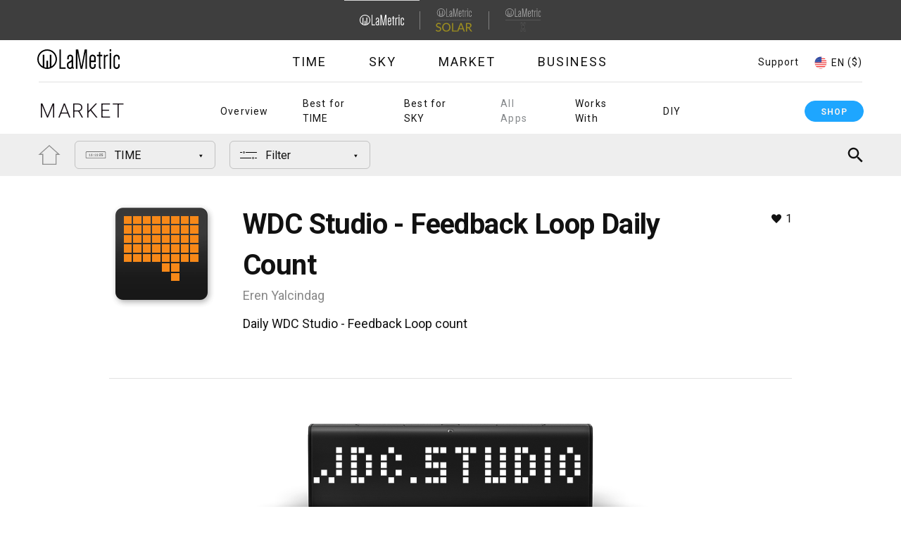

--- FILE ---
content_type: text/html; charset=utf-8
request_url: https://apps.lametric.com/apps/wdc_studio_-_feedback_loop_daily_count/13694?product=market&market=es-ES
body_size: 22253
content:
<!DOCTYPE html><html><head><meta charSet="utf-8" class="next-head"/><meta http-equiv="Content-Type" content="text/html; charset=UTF-8" class="next-head"/><meta name="viewport" content="width=device-width, initial-scale=1" class="next-head"/><meta name="language" content="en" class="next-head"/><meta name="robots" content="https://lametric.com/robots.txt" class="next-head"/><link rel="icon" href="/static/favicon_main.ico" class="next-head"/><script src="//developer.lametric.com/assets/js/instafeed/dist/instafeed.js" class="next-head"></script><link href="https://lametric.com/themes/custom/lametric/css/api.css" rel="stylesheet" type="text/css" class="next-head"/><link href="https://lametric.com/libraries/magnific-popup/dist/magnific-popup.css" rel="stylesheet" type="text/css" class="next-head"/><title class="next-head">WDC Studio - Feedback Loop Daily Count App on LaMetric Market | LaMetric Time clock for smart home</title><meta name="description" content="Daily WDC Studio - Feedback Loop count" class="next-head"/><meta name="keywords" content="" class="next-head"/><meta meta="name" content="WDC Studio - Feedback Loop Daily Count" class="next-head"/><meta meta="image" content="https://developer.lametric.com/content/apps/thumbs/30430_share_thumb.png" class="next-head"/><meta property="og:type" content="website" class="next-head"/><meta property="og:title" content="WDC Studio - Feedback Loop Daily Count App on LaMetric Market | LaMetric Time clock for smart home" class="next-head"/><meta property="og:url" content="https://apps.lametric.com/apps/wdc_studio_-_feedback_loop_daily_count/com.lametric.022e049a48ed4df460e8c618fd554be1" class="next-head"/><meta property="og:description" content="Daily WDC Studio - Feedback Loop count" class="next-head"/><meta property="og:image" content="https://developer.lametric.com//content/apps/thumbs/30430_share_thumb.png" class="next-head"/><meta property="og:image" content="https://developer.lametric.com/assets/store/images/sharebanner.png" class="next-head"/><meta property="og:site_name" content="LaMetric Market" class="next-head"/><meta name="twitter:card" content="summary" class="next-head"/><meta name="twitter:site" content="@getlametric" class="next-head"/><meta name="twitter:title" content="WDC Studio - Feedback Loop Daily Count App on LaMetric Market | LaMetric Time clock for smart home" class="next-head"/><meta name="twitter:description" content="Daily WDC Studio - Feedback Loop count" class="next-head"/><meta name="twitter:image" content="https://developer.lametric.com//content/apps/thumbs/30430_share_thumb.png" class="next-head"/><meta name="twitter:image:alt" content="WDC Studio - Feedback Loop Daily Count App on LaMetric Market | LaMetric Time clock for smart home" class="next-head"/><link rel="canonical" href="https://apps.lametric.com/apps/wdc_studio_-_feedback_loop_daily_count/13694" class="next-head"/><link rel="preload" href="/_next/static/Yuk6dPOD7K74kR7IN0ODl/pages/apps/app.js" as="script"/><link rel="preload" href="/_next/static/Yuk6dPOD7K74kR7IN0ODl/pages/_app.js" as="script"/><link rel="preload" href="/_next/static/runtime/webpack-ae9d9490ccb8f42ce6f8.js" as="script"/><link rel="preload" href="/_next/static/chunks/commons.497f99e240389f1e2c57.js" as="script"/><link rel="preload" href="/_next/static/chunks/styles.690e82bd6c16cb39c8a8.js" as="script"/><link rel="preload" href="/_next/static/runtime/main-664e502e907f7771f61d.js" as="script"/><link rel="stylesheet" href="/_next/static/css/styles.b58eb4a9.chunk.css"/></head><body><div id="__next"><div id="lametric-header" class="tmp-header" style="height:auto;opacity:1;transition:0.25s"><header class="is-product-list-active header js-fixed-header js-product-list-no-active" role="banner"><div class="region region-topheader"><nav role="navigation" aria-labelledby="block-lametric-domainnavigation-menu" id="block-lametric-domainnavigation" class="block block-menu navigation menu--domain-navigation"><h2 class="visually-hidden" id="block-lametric-domainnavigation-menu">Domain Navigation</h2><ul data-region="topheader" class="menu domain-menu"><li class="menu-item menu-item--active-trail"><a href="https://lametric.com/"><div class="field field--name-field-subdomain-logo field--type-entity-reference field--label-above"><article class="media media--type-svg-icon media--view-mode-default"><div class="field field--name-field-media-svg field--type-svg-image-field field--label-hidden field__item"><img alt="" src="https://lametric.com/sites/default/files/icon/2025-04/Logo%20%282%29.svg?market=en-US"></div></article></div></a></li><div class="separator"></div><li class="menu-item"><a href="https://solar.lametric.com//en-US"><div class="field field--name-field-subdomain-logo field--type-entity-reference field--label-above"><article class="media media--type-svg-icon media--view-mode-default"><div class="field field--name-field-media-svg field--type-svg-image-field field--label-hidden field__item"><img alt="" src="https://lametric.com/sites/default/files/icon/2025-04/Group%201645%20%282%29.svg?market=en-US"></div></article></div></a></li><div class="separator"></div><li class="menu-item"><a href="https://x.lametric.com//en-US"><div class="field field--name-field-subdomain-logo field--type-entity-reference field--label-above"><article class="media media--type-svg-icon media--view-mode-default"><div class="field field--name-field-media-svg field--type-svg-image-field field--label-hidden field__item"><img alt="" src="https://lametric.com/sites/default/files/icon/2025-05/LaMetric%20_%20X.svg?market=en-US"></div></article></div></a></li></ul></nav></div><div class="header-flex-container"><div class="header-btn"><button class="hamburger hamburger--elastic js-burger-btn" type="button" aria-label="Menu" aria-controls="navigation" aria-expanded="true/false"><span class="hamburger-box"><span class="hamburger-inner"></span></span></button></div><div class="header-logo"><div class="region region-logo"><div id="block-header-logo" class="block block-system block-system-branding-block"><a href="https://lametric.com/en-US?market=" title="Home" rel="home" class="site-logo"><img src="https://lametric.com/themes/custom/lametric/logo.svg?market=en-US" alt="Home"></a></div></div></div><div class="header-burger-list header-pair js-burger-menu"><div class="header-list js-product-list"><div class="region region-product-list"><nav role="navigation" aria-labelledby="block-mainnavigation-2-menu" id="block-mainnavigation-2" class="block block-menu navigation menu--main"><h2 class="visually-hidden" id="block-mainnavigation-2-menu">Main navigation</h2><ul data-region="product_list" class="menu menu-level-0"><li class="menu-item menu-item--collapsed"><a href="http://lametric.com/en-US/time/overview">Time</a><div class="menu_link_content menu-link-contentmain view-mode-default menu-dropdown menu-dropdown-0 menu-type-default"></div></li><li class="menu-item menu-item--collapsed"><a href="http://lametric.com/en-US/sky/overview">Sky</a><div class="menu_link_content menu-link-contentmain view-mode-default menu-dropdown menu-dropdown-0 menu-type-default"></div></li><li class="menu-item menu-item--collapsed menu-item--active-trail"><a href="http://lametric.com/en-US/market/overview">Market</a><div class="menu_link_content menu-link-contentmain view-mode-default menu-dropdown menu-dropdown-0 menu-type-default"></div></li><li class="menu-item menu-item--collapsed"><a href="http://lametric.com/en-US/branded-smart-display-white-label-solution">Business</a><div class="menu_link_content menu-link-contentmain view-mode-default menu-dropdown menu-dropdown-0 menu-type-default"></div></li></ul></nav></div></div><div class="header-support support-btn region-language-support"><a href="javascript:void(0)" class="js-support-btn support-btn-link">Support</a></div><div class="fd-overlay js-fdesk-modal"><div class="fd-content"><div class="fd-close js-support-btn"></div><iframe title="Feedback Form" class="freshwidget-embedded-form" id="freshwidget-embedded-form" src="https://help.lametric.com/widgets/feedback_widget/new?&amp;widgetType=embedded&amp;screenshot=No" scrolling="no" height="500px" width="100%" frameborder="0"></iframe></div></div></div><div class="header-auth"></div><div class="header-lang"><div class="region region-language"><div class="views-element-container block block-views block-views-blocklanguages-block block-language" id="block-views-block-languages-block"><div class="active"><span class="block-language-flag"><img alt="" src="https://lametric.com/sites/default/files/icon/2018-10/usa.svg?market=en-US"></span><span class="name">EN </span><span class="name currency">($)</span></div><div class="overlay"><div class="close-overlay-wrapper"><div class="close-overlay-help"><a href="javascript:void(0)" class="close-overlay" aria-label="Close languages popup" role="button">close</a></div></div><div class="container"><h2>Choose your country</h2><div><div class="view view-languages view-id-languages view-display-id-block js-view-dom-id-695f2e9b4305f6e88a010e1ef6995fbc1e76b7a6a98fd0565ac97dc69ff1be29"><div class="view-content"><div class="js-lang-item lang-row views-row"><div class="views-field views-field-title js-lang-title is-disabling-off"><span class="field-content">North America</span></div><div class="views-field views-field-field-languages js-lang-panel accordion-panel--from-tablet"><div class="field-content"><div class="item-list"><ul><li><a href="https://apps.lametric.com?market=en-US" class="pair us" hreflang="en-US"><div class="flag"><img alt="" src="https://lametric.com/sites/default/files/icon/2018-10/usa.svg?market=en-US"></div><div><div class="country">United States</div><div class="language">English ($)</div></div></a></li><li><a href="https://apps.lametric.com?market=en-CA" class="pair ca" hreflang="en-CA"><div class="flag"><img alt="" src="https://lametric.com/sites/default/files/icon/2018-10/canada.svg?market=en-US"></div><div><div class="country">Canada</div><div class="language">English ($)</div></div></a></li><li><a href="https://apps.lametric.com?market=fr-CA" class="pair ca" hreflang="fr-CA"><div class="flag"><img alt="" src="https://lametric.com/sites/default/files/icon/2018-10/canada.svg?market=en-US"></div><div><div class="country">Canada</div><div class="language">French ($)</div></div></a></li></ul></div></div></div></div><div class="js-lang-item lang-row views-row"><div class="views-field views-field-title js-lang-title is-disabling-off"><span class="field-content">Europe</span></div><div class="views-field views-field-field-languages js-lang-panel accordion-panel--from-tablet"><div class="field-content"><div class="item-list"><ul><li><a href="https://apps.lametric.com?market=de-AT" class="pair at" hreflang="de-AT"><div class="flag"><img alt="" src="https://lametric.com/sites/default/files/icon/2018-10/austria.svg?market=en-US"></div><div><div class="country">Austria</div><div class="language">German (€)</div></div></a></li><li><a href="https://apps.lametric.com?market=en-BE" class="pair be" hreflang="en-BE"><div class="flag"><img alt="" src="https://lametric.com/sites/default/files/icon/2018-10/belgium.svg?market=en-US"></div><div><div class="country">Belgium</div><div class="language">English (€)</div></div></a></li><li><a href="https://apps.lametric.com?market=fr-BE" class="pair be" hreflang="fr-BE"><div class="flag"><img alt="" src="https://lametric.com/sites/default/files/icon/2018-10/belgium.svg?market=en-US"></div><div><div class="country">Belgium</div><div class="language">French (€)</div></div></a></li><li><a href="https://apps.lametric.com?market=en-CZ" class="pair cz" hreflang="en-CZ"><div class="flag"><img alt="" src="https://lametric.com/sites/default/files/icon/2018-10/czech.svg?market=en-US"></div><div><div class="country">Czech Republic</div><div class="language">English (€)</div></div></a></li><li><a href="https://apps.lametric.com?market=en-DK" class="pair dk" hreflang="en-DK"><div class="flag"><img alt="" src="https://lametric.com/sites/default/files/icon/2018-10/denmark.svg?market=en-US"></div><div><div class="country">Denmark</div><div class="language">English (€)</div></div></a></li><li><a href="https://apps.lametric.com?market=en-FI" class="pair fi" hreflang="en-FI"><div class="flag"><img alt="" src="https://lametric.com/sites/default/files/icon/2018-10/finland.svg?market=en-US"></div><div><div class="country">Finland</div><div class="language">English (€)</div></div></a></li><li><a href="https://apps.lametric.com?market=fr-FR" class="pair fr" hreflang="fr-FR"><div class="flag"><img alt="" src="https://lametric.com/sites/default/files/icon/2018-10/france.svg?market=en-US"></div><div><div class="country">France</div><div class="language">French (€)</div></div></a></li><li><a href="https://apps.lametric.com?market=de-DE" class="pair de" hreflang="de-DE"><div class="flag"><img alt="" src="https://lametric.com/sites/default/files/icon/2018-10/germany.svg?market=en-US"></div><div><div class="country">Germany</div><div class="language">German (€)</div></div></a></li><li><a href="https://apps.lametric.com?market=en-HU" class="pair hu" hreflang="en-HU"><div class="flag"><img alt="" src="https://lametric.com/sites/default/files/icon/2018-10/hungary.svg?market=en-US"></div><div><div class="country">Hungary</div><div class="language">English (€)</div></div></a></li><li><a href="https://apps.lametric.com?market=en-IE" class="pair ie" hreflang="en-IE"><div class="flag"><img alt="" src="https://lametric.com/sites/default/files/icon/2018-10/ireland.svg?market=en-US"></div><div><div class="country">Ireland</div><div class="language">English (€)</div></div></a></li><li><a href="https://apps.lametric.com?market=en-IT" class="pair it" hreflang="en-IT"><div class="flag"><img alt="" src="https://lametric.com/sites/default/files/icon/2018-10/italy.svg?market=en-US"></div><div><div class="country">Italy</div><div class="language">English (€)</div></div></a></li><li><a href="https://apps.lametric.com?market=fr-LU" class="pair lu" hreflang="fr-LU"><div class="flag"><img alt="" src="https://lametric.com/sites/default/files/icon/2018-10/luxemburg.svg?market=en-US"></div><div><div class="country">Luxembourg</div><div class="language">French (€)</div></div></a></li><li><a href="https://apps.lametric.com?market=de-LU" class="pair lu" hreflang="de-LU"><div class="flag"><img alt="" src="https://lametric.com/sites/default/files/icon/2018-10/luxemburg.svg?market=en-US"></div><div><div class="country">Luxembourg</div><div class="language">German (€)</div></div></a></li><li><a href="https://apps.lametric.com?market=en-NL" class="pair nl" hreflang="en-NL"><div class="flag"><img alt="" src="https://lametric.com/sites/default/files/icon/2018-10/netherlands.svg?market=en-US"></div><div><div class="country">Netherlands</div><div class="language">English (€)</div></div></a></li><li><a href="https://apps.lametric.com?market=en-NO" class="pair no" hreflang="en-NO"><div class="flag"><img alt="" src="https://lametric.com/sites/default/files/icon/2018-10/norvey.svg?market=en-US"></div><div><div class="country">Norway</div><div class="language">English (€)</div></div></a></li><li><a href="https://apps.lametric.com?market=en-PL" class="pair pl" hreflang="en-PL"><div class="flag"><img alt="" src="https://lametric.com/sites/default/files/icon/2018-10/poland.svg?market=en-US"></div><div><div class="country">Poland</div><div class="language">English (€)</div></div></a></li><li><a href="https://apps.lametric.com?market=en-PT" class="pair pt" hreflang="en-PT"><div class="flag"><img alt="" src="https://lametric.com/sites/default/files/icon/2018-10/portugal.svg?market=en-US"></div><div><div class="country">Portugal</div><div class="language">English (€)</div></div></a></li><li><a href="https://apps.lametric.com?market=es-ES" class="pair es" hreflang="es-ES"><div class="flag"><img alt="" src="https://lametric.com/sites/default/files/icon/2018-10/spain.svg?market=en-US"></div><div><div class="country">Spain</div><div class="language">Spanish (€)</div></div></a></li><li><a href="https://apps.lametric.com?market=en-SE" class="pair se" hreflang="en-SE"><div class="flag"><img alt="" src="https://lametric.com/sites/default/files/icon/2018-10/sweden.svg?market=en-US"></div><div><div class="country">Sweden</div><div class="language">English (€)</div></div></a></li><li><a href="https://apps.lametric.com?market=de-CH" class="pair ch" hreflang="de-CH"><div class="flag"><img alt="" src="https://lametric.com/sites/default/files/icon/2018-10/switzerland.svg?market=en-US"></div><div><div class="country">Switzerland</div><div class="language">German (€)</div></div></a></li><li><a href="https://apps.lametric.com?market=fr-CH" class="pair ch" hreflang="fr-CH"><div class="flag"><img alt="" src="https://lametric.com/sites/default/files/icon/2018-10/switzerland.svg?market=en-US"></div><div><div class="country">Switzerland</div><div class="language">French (€)</div></div></a></li><li><a href="https://apps.lametric.com?market=en-GB" class="pair gb" hreflang="en-GB"><div class="flag"><img alt="" src="https://lametric.com/sites/default/files/icon/2018-10/uk.svg?market=en-US"></div><div><div class="country">United Kingdom</div><div class="language">English (£)</div></div></a></li><li><a href="https://apps.lametric.com?market=uk-UA" class="pair ua" hreflang="uk-UA"><div class="flag"><img alt="" src="https://lametric.com/sites/default/files/icon/2018-10/ukraine.svg?market=en-US"></div><div><div class="country">Ukraine</div><div class="language">Ukrainian ($)</div></div></a></li></ul></div></div></div></div><div class="js-lang-item lang-row views-row"><div class="views-field views-field-title js-lang-title is-disabling-off"><span class="field-content">Asia Pacific</span></div><div class="views-field views-field-field-languages js-lang-panel accordion-panel--from-tablet"><div class="field-content"><div class="item-list"><ul><li><a href="https://apps.lametric.com?market=en-AU" class="pair au" hreflang="en-AU"><div class="flag"><img alt="" src="https://lametric.com/sites/default/files/icon/2018-10/australia.svg?market=en-US"></div><div><div class="country">Australia</div><div class="language">English ($)</div></div></a></li><li><a href="https://apps.lametric.com?market=en-HK" class="pair hk" hreflang="en-HK"><div class="flag"><img alt="" src="https://lametric.com/sites/default/files/icon/2018-10/hong-kong.svg?market=en-US"></div><div><div class="country">Hong Kong</div><div class="language">English ($)</div></div></a></li><li><a href="https://apps.lametric.com?market=ja-JP" class="pair jp" hreflang="ja-JP"><div class="flag"><img alt="" src="https://lametric.com/sites/default/files/icon/2018-10/japan.svg?market=en-US"></div><div><div class="country">Japan</div><div class="language">Japanese ($)</div></div></a></li><li><a href="https://apps.lametric.com?market=ru-RU" class="pair ru" hreflang="ru-RU"><div class="flag"><img alt="Kazachstan" src="https://lametric.com/sites/default/files/icon/2025-06/Group%201_0.svg?market=en-US"></div><div><div class="country">Kazakhstan</div><div class="language">Russian ($)</div></div></a></li><li><a href="https://apps.lametric.com?market=en-MY" class="pair my" hreflang="en-MY"><div class="flag"><img alt="" src="https://lametric.com/sites/default/files/icon/2018-10/malaysia.svg?market=en-US"></div><div><div class="country">Malaysia</div><div class="language">English ($)</div></div></a></li><li><a href="https://apps.lametric.com?market=en-NZ" class="pair nz" hreflang="en-NZ"><div class="flag"><img alt="" src="https://lametric.com/sites/default/files/icon/2018-10/new-zeland.svg?market=en-US"></div><div><div class="country">New Zealand</div><div class="language">English ($)</div></div></a></li><li><a href="https://apps.lametric.com?market=en-SG" class="pair sg" hreflang="en-SG"><div class="flag"><img alt="" src="https://lametric.com/sites/default/files/icon/2018-10/singapore.svg?market=en-US"></div><div><div class="country">Singapore</div><div class="language">English ($)</div></div></a></li><li><a href="https://apps.lametric.com?market=en-KR" class="pair kr" hreflang="en-KR"><div class="flag"><img alt="" src="https://lametric.com/sites/default/files/icon/2018-10/south-korea.svg?market=en-US"></div><div><div class="country">South Korea</div><div class="language">English ($)</div></div></a></li><li><a href="https://apps.lametric.com?market=en-TH" class="pair th" hreflang="en-TH"><div class="flag"><img alt="" src="https://lametric.com/sites/default/files/icon/2018-10/thailand.svg?market=en-US"></div><div><div class="country">Thailand</div><div class="language">English ($)</div></div></a></li></ul></div></div></div></div><div class="js-lang-item lang-row views-row"><div class="views-field views-field-title js-lang-title is-disabling-on"><span class="field-content">Other</span></div><div class="views-field views-field-field-languages js-lang-panel accordion-panel--from-tablet"><div class="field-content"><div class="item-list"><ul><li><a href="https://apps.lametric.com?market=en-ot" class="pair ot" hreflang="en-ot"><div class="flag"><img alt="Other countries" src="https://lametric.com/sites/default/files/icon/2019-07/Vector.svg?market=en-US"></div><div><div class="country">Other countries</div><div class="language">English ($)</div></div></a></li></ul></div></div></div></div></div></div></div></div></div></div></div></div><div class="header-delimiter"></div><div class="header-active"><div class="region region-product-active"><nav role="navigation" aria-labelledby="block-main-navigation-top-menu" id="block-main-navigation-top" class="block block-menu navigation menu--main"><h2 class="visually-hidden" id="block-main-navigation-top-menu">Main navigation</h2><ul data-region="product_active" class="menu menu-level-0"><li class="menu-item menu-item--collapsed"><a href="http://lametric.com/en-US/time/overview">Time</a><div class="menu_link_content menu-link-contentmain view-mode-default menu-dropdown menu-dropdown-0 menu-type-default"></div></li><li class="menu-item menu-item--collapsed"><a href="http://lametric.com/en-US/sky/overview">Sky</a><div class="menu_link_content menu-link-contentmain view-mode-default menu-dropdown menu-dropdown-0 menu-type-default"></div></li><li class="menu-item menu-item--collapsed menu-item--active-trail"><a href="http://lametric.com/en-US/market/overview">Market</a><div class="menu_link_content menu-link-contentmain view-mode-default menu-dropdown menu-dropdown-0 menu-type-default"></div></li><li class="menu-item menu-item--collapsed"><a href="http://lametric.com/en-US/branded-smart-display-white-label-solution">Business</a><div class="menu_link_content menu-link-contentmain view-mode-default menu-dropdown menu-dropdown-0 menu-type-default"></div></li></ul></nav></div></div><div class="header-arrow js-drop-menu-btn"><button class="drop-arrow"><div class="drop-arrow-help"><span class="icon-arrow"></span></div></button></div><div class="header-product-menu"><div class="header-help header-help--product js-drop-menu"><div class="region region-product-menu"><nav role="navigation" aria-labelledby="block-mainnavigation-menu" id="block-mainnavigation" class="block block-menu navigation menu--main"><h2 class="visually-hidden" id="block-mainnavigation-menu">Main navigation</h2><ul data-region="product_menu" class="menu menu-level-0"><li class="menu-item menu-item--active-trail"><a href="https://lametric.com/en-US/market/overview?market=" data-drupal-link-system-path="node/148" class="is-active" aria-current="page">Overview</a><div class="menu_link_content menu-link-contentmain view-mode-default menu-dropdown menu-dropdown-0 menu-type-default"></div></li><li class="menu-item menu-item--collapsed"><a href="https://lametric.com/en-US/market/bestfortime?market=" data-drupal-link-system-path="node/149">Best for TIME</a><div class="menu_link_content menu-link-contentmain view-mode-default menu-dropdown menu-dropdown-0 menu-type-default"></div></li><li class="menu-item menu-item--collapsed"><a href="https://lametric.com/en-US/market/bestforsky?market=" data-drupal-link-system-path="node/156">Best for SKY</a><div class="menu_link_content menu-link-contentmain view-mode-default menu-dropdown menu-dropdown-0 menu-type-default"></div></li><li id="apps-api--active" class="apps-api--active menu-item"><a href="https://apps.lametric.com/?product=market&amp;market=en-US">All Apps</a><div class="menu_link_content menu-link-contentmain view-mode-default menu-dropdown menu-dropdown-0 menu-type-default"></div></li><li class="menu-item menu-item--collapsed"><a href="https://lametric.com/en-US/integrations?market=" data-drupal-link-system-path="node/196">Works With</a><div class="menu_link_content menu-link-contentmain view-mode-default menu-dropdown menu-dropdown-0 menu-type-default"></div></li><li class="menu-item menu-item--collapsed"><a href="https://lametric.com/en-US/market/diy?market=" data-drupal-link-system-path="node/159">DIY</a><div class="menu_link_content menu-link-contentmain view-mode-default menu-dropdown menu-dropdown-0 menu-type-default"></div></li></ul></nav></div></div></div><div class="header-buy"><div class="region region-buy-now"><div id="block-priceblock" class="block block-lametric-blocks block-price-block"><a href="https://store.lametric.com//?market=en-US&amp;product=market" class="link buy-link-button" hreflang="en-US"><div class="desktop-n-tablet">Shop</div><div class="mobile">Shop</div></a></div></div></div></div></header></div><div id="appstore"><style>
                        .fake-header-container {
                            height: 190px;
                        }
                        @media (max-width: 1024px) {
                            .fake-header-container {
                                height: 172px;
                            }
                        }
                        @media (max-width: 767px) {
                            .fake-header-container {
                                height: 150px;
                            }
                        }
                    </style><div class="fake-header-container"></div><div class="catalog-menu"><div class="filter"><div class="filter-group"><div class="filter-home"><a href="/?product=market&amp;market=es-ES"><div class="filter-home-inner"></div></a></div><div class="menu1"><div class="menu1-toggler"><div class="menu1-toggler-icon"><img src="[data-uri]" alt=""/></div><div class="menu1-toggler-title">TIME</div></div></div></div><div class="filter-group"><div class="menu1"><div class="menu1-toggler"><div class="menu1-toggler-icon"><img src="[data-uri]" alt=""/></div><div class="menu1-toggler-title">Filter</div></div></div><div class="search-place"></div><div class="search opened"><div class="search-container opened"><div class="search-open-control"></div><div class="search-preloader"><div class="preloader"><div class="preloader-inner" style="background:#eee"></div></div></div><div class="search-input-field"><input type="text" placeholder="Search" value="London"/></div><div class="search-close-control"></div></div></div><div class="search-suggestions"><ul class="search-suggestions-list"></ul></div></div></div></div><div class="content-container"><div class="content-container-inner"><div><section><div class="inner application-block"><div class="section-content"><div class="main-info"><div class="app-image"><img src="https://developer.lametric.com//content/apps/icon_thumbs/42583_icon_thumb_big.png" alt=""/></div><div class="app-info"><div class="info-wrapper"><div class="row"><h1 class="medium app-name">WDC Studio - Feedback Loop Daily Count</h1></div><div class="row"><div class="developer-name">Eren Yalcindag</div></div><div class="app-likes">1</div></div><div class="app-description">Daily WDC Studio - Feedback Loop count</div></div></div></div></div></section><section></section><section><div class="inner application-block"><div class="section-content"><div class="screenshots"><div class="main-screenshots"><div class="display"><div class="time-infoscreen-display"><div class="time-infoscreen-display-container"><div class="swiper-container"><div class="swiper-wrapper"><div class="swiper-slide swiper-slide-duplicate" data-swiper-slide-index="1"><div class="screen-slide"><img src="https://developer.lametric.com//content/apps/thumbs/13694/time2_screen/7_large_thumb.png" alt=""/></div></div><div class="swiper-slide" data-swiper-slide-index="0"><div class="screen-slide"><img src="https://developer.lametric.com//content/apps/thumbs/13694/time2_screen/6_large_thumb.png" alt=""/></div></div><div class="swiper-slide" data-swiper-slide-index="1"><div class="screen-slide"><img src="https://developer.lametric.com//content/apps/thumbs/13694/time2_screen/7_large_thumb.png" alt=""/></div></div><div class="swiper-slide swiper-slide-duplicate" data-swiper-slide-index="0"><div class="screen-slide"><img src="https://developer.lametric.com//content/apps/thumbs/13694/time2_screen/6_large_thumb.png" alt=""/></div></div></div></div></div></div></div></div><div class="other-screenshots-header"><div class="other-screenshots-header-inner"><div class="other-screenshots-header-icon"><img src="[data-uri]"/><img src="[data-uri]"/></div><div class="other-screenshots-header-title"> TIME, SKY Infoscreen Apps</div></div><div class="other-screenshots-header-toggler"></div></div><div class="other-screenshots other-screenshots-closed"><div class="display"><div class="sky-infoscreen-display"><div class="display-description-hint">This app is supported on Infoscreen shape created from 6, 8, 10, 12, 14 or 16 SKY surfaces</div><div class="swiper-container"><div class="swiper-wrapper"><div class="swiper-slide swiper-slide-duplicate" data-swiper-slide-index="1"><div class="screen-slide"><img src="/static/apps/backgrounds/screen/effect-background-default.apng" alt=""/><div class="panels-grid"></div><div class="grid-mask" style="-webkit-mask-image:url(&#x27;/static/apps/backgrounds/screen/effect-background-default.apng&#x27;)"></div><img src="https://developer.lametric.com//content/apps/thumbs/13694/sky_screen/7.png" alt=""/><div class="panels-grid"></div><div class="grid-mask" style="-webkit-mask-image:url(https://developer.lametric.com//content/apps/thumbs/13694/sky_screen/7.png)"></div></div></div><div class="swiper-slide" data-swiper-slide-index="0"><div class="screen-slide"><img src="/static/apps/backgrounds/screen/effect-background-default.apng" alt=""/><div class="panels-grid"></div><div class="grid-mask" style="-webkit-mask-image:url(&#x27;/static/apps/backgrounds/screen/effect-background-default.apng&#x27;)"></div><img src="https://developer.lametric.com//content/apps/thumbs/13694/sky_screen/6.png" alt=""/><div class="panels-grid"></div><div class="grid-mask" style="-webkit-mask-image:url(https://developer.lametric.com//content/apps/thumbs/13694/sky_screen/6.png)"></div></div></div><div class="swiper-slide" data-swiper-slide-index="1"><div class="screen-slide"><img src="/static/apps/backgrounds/screen/effect-background-default.apng" alt=""/><div class="panels-grid"></div><div class="grid-mask" style="-webkit-mask-image:url(&#x27;/static/apps/backgrounds/screen/effect-background-default.apng&#x27;)"></div><img src="https://developer.lametric.com//content/apps/thumbs/13694/sky_screen/7.png" alt=""/><div class="panels-grid"></div><div class="grid-mask" style="-webkit-mask-image:url(https://developer.lametric.com//content/apps/thumbs/13694/sky_screen/7.png)"></div></div></div><div class="swiper-slide swiper-slide-duplicate" data-swiper-slide-index="0"><div class="screen-slide"><img src="/static/apps/backgrounds/screen/effect-background-default.apng" alt=""/><div class="panels-grid"></div><div class="grid-mask" style="-webkit-mask-image:url(&#x27;/static/apps/backgrounds/screen/effect-background-default.apng&#x27;)"></div><img src="https://developer.lametric.com//content/apps/thumbs/13694/sky_screen/6.png" alt=""/><div class="panels-grid"></div><div class="grid-mask" style="-webkit-mask-image:url(https://developer.lametric.com//content/apps/thumbs/13694/sky_screen/6.png)"></div></div></div></div></div></div><div class="display-title"><div class="icon"><img src="[data-uri]" alt=""/></div><div class="text">SKY Infoscreen App</div></div></div></div></div></div></div></section><section><div class="inner application-block"><div class="section-header"><h2 class="medium">Information</h2></div><div class="section-content"><div class="additional-info"><ul><li><h4>Version</h4><p>3</p></li><li><h4>Updated</h4><p>20 Oct, 2022</p></li><li><h4>Minimal OS version</h4><p>0.0.107<!-- --> or newer</p></li><li><h4>Offered by</h4><p>Eren Yalcindag</p></li><li><h4>Developer email</h4><p><a href="/cdn-cgi/l/email-protection#a3c6d1c6cdd4c6c1e3d4c7c08dd0d7d6c7cacc"><span class="__cf_email__" data-cfemail="98fdeafdf6effdfad8effcfbb6ebecedfcf1f7">[email&#160;protected]</span></a></p></li><li><h4>Category</h4><p>Business</p></li><li><p><a target="_blank" href="http://wdc.studio">Privacy Policy</a></p></li></ul></div></div></div></section><section><div class="inner application-block"><div class="section-header"><h2 class="medium">Apps from Eren Yalcindag</h2><a href="/apps?developer=62517&amp;app_type=app&amp;product=market&amp;market=es-ES"><div>See All</div></a></div><div class="section-content"><div class="additional-info"><div class="items-list inline"><a href="/apps/wdc_studio_-_banner_manager_-_total_impration___click/11348?product=market&amp;market=es-ES"><div class="item" title="WDC STUDIO - Banner Manager - Total Impration &amp; Click"><div class="icon"><figure class="app"><img src="https://developer.lametric.com//content/apps/icon_thumbs/9020_icon_thumb_lg.png" alt="WDC STUDIO - Banner Manager - Total Impration &amp; Click"/></figure></div><div class="info"><div class="title">WDC STUDIO - Banner Manager - Total Impration &amp; Click</div><div class="vendor">Eren Yalcindag</div><div class="likes">1</div></div></div></a></div></div></div></div></section></div></div></div></div><div id="lametric-footer" class="tmp-footer" style="height:auto;opacity:1;transition:0.25s"><footer class="footer" role="contentinfo"><div class="container container--medium"><div class="region region-footer"><div id="block-footer-logo" class="block block-system block-system-branding-block"><a href="https://lametric.com/en-US?market=en-US" title="Home" rel="home" class="site-logo"><img src="https://lametric.com/themes/custom/lametric/logo.svg?market=en-US" alt="Home"></a></div><nav role="navigation" aria-labelledby="block-socialmedia-menu" id="block-socialmedia" class="block block-menu navigation menu--social-media"><h2 id="block-socialmedia-menu">Find us in social media</h2><ul class="menu"><li class="menu-item"><a href="https://www.instagram.com/getlametric/" target="_blank" class="instagram">Instagram</a></li><li class="menu-item"><a href="https://www.facebook.com/getlametric/" target="_blank" class="facebook">Facebook</a></li><li class="menu-item"><a href="https://twitter.com/getlametric" target="_blank" class="twitter">Twitter</a></li><li class="menu-item"><a href="https://www.linkedin.com/company/lametric" target="_blank" class="linkedin">Google</a></li></ul></nav><nav role="navigation" aria-labelledby="block-community-menu" id="block-community" class="block block-menu navigation menu--community js-accordion-item menu--accordion"><h2 id="block-community-menu" class="js-accordion-title menu-title">Community    <strong class="menu-cross js-accrodion-close">×</strong></h2><div class="menu accordion-panel js-panel"><ul class="menu"><li class="menu-item"><a href="https://apps.lametric.com/">Apps</a></li><li class="menu-item"><a href="https://lametric.com/en-US/blog?market=en-US" data-drupal-link-system-path="blog">Blog</a></li><li class="menu-item"><a href="https://help.lametric.com/support/discussions">Community</a></li><li class="menu-item"><a href="https://help.lametric.com/support/discussions/forums/6000094165">Ideas</a></li><li class="menu-item"><a href="https://developer.lametric.com/">Developers</a></li></ul></div></nav><nav role="navigation" aria-labelledby="block-company-menu" id="block-company" class="block block-menu navigation menu--company js-accordion-item menu--accordion"><h2 id="block-company-menu" class="js-accordion-title menu-title">Company    <strong class="menu-cross js-accrodion-close">×</strong></h2><div class="menu accordion-panel js-panel"><ul class="menu"><li class="menu-item"><a href="https://lametric.com/en-US/about?market=en-US" data-drupal-link-system-path="node/5">About us</a></li><li class="menu-item"><a href="https://lametric.com/en-US/team?market=en-US" data-drupal-link-system-path="node/172">Team</a></li><li class="menu-item"><a href="https://lametric.com/en-US/distribution-map?market=en-US" data-drupal-link-system-path="node/80">Where to Buy</a></li><li class="menu-item"><a href="https://docs.google.com/forms/d/e/1FAIpQLSdkdi30gGH8eD6446NPTsD-oCFzMFVWc2b3kUGUUCrc90JZOA/viewform">Resellers</a></li><li class="menu-item"><a href="https://docs.google.com/forms/d/e/1FAIpQLScKtlfPyo326j3GePS2ZzM9Fi7QeAgVm7n0w00o-OzWiG4phw/viewform">Influencers</a></li><li class="menu-item"><a href="https://lametric.com/en-US/affiliate?market=en-US" data-drupal-link-system-path="node/61">Affiliates</a></li><li class="menu-item"><a href="https://lametric.com/en-US/media?market=en-US" data-drupal-link-system-path="node/16">Media</a></li><li class="menu-item"><a href="https://lametric.com/contact-imprint?market=en-US">Contacts &amp; Imprint</a></li><li class="menu-item"><a href="https://lametric.com/status/services">Server Status</a></li></ul></div></nav><nav role="navigation" aria-labelledby="block-usefullinks-menu" id="block-usefullinks" class="block block-menu navigation menu--useful-links js-accordion-item menu--accordion"><h2 id="block-usefullinks-menu" class="js-accordion-title menu-title">Useful Links    <strong class="menu-cross js-accrodion-close">×</strong></h2><div class="menu accordion-panel js-panel"><ul class="menu"><li class="menu-item"><a href="https://lametric.com/en-US/warranty?market=en-US" data-drupal-link-system-path="node/39">Warranty</a></li><li class="menu-item"><a href="https://lametric.com/en-US/user_guides?market=en-US" data-drupal-link-system-path="node/187">User Guides</a></li><li class="menu-item"><a href="https://drive.google.com/drive/folders/1rkeqE87Ndm2MA7T_t3zkcw-hhas0lZNI?usp=sharing">Datasheets</a></li><li class="menu-item"><a href="https://drive.google.com/drive/folders/1uEWezDlcnDnnNdH7qyxN4Ve-uC6iN36C?usp=sharing">Product Declarations</a></li><li class="menu-item"><a href="https://lametric.com/en-US/shipping-policy?market=en-US" data-drupal-link-system-path="node/239">Shipping Policy</a></li><li class="menu-item"><a href="https://lametric.com/en-US/refund-policy?market=en-US" data-drupal-link-system-path="node/240">Refund Policy</a></li><li class="menu-item"><a href="https://lametric.com/en-US/legal/terms?market=en-US" data-drupal-link-system-path="node/2">Terms of Use</a></li><li class="menu-item"><a href="https://lametric.com/en-US/legal/privacy-policy?market=en-US" data-drupal-link-system-path="node/3">Privacy Policy</a></li><li class="menu-item"><a href="https://lametric.com/en-US/legal/cookies?market=en-US" data-drupal-link-system-path="node/4">Cookie Policy</a></li><li class="menu-item"><a href="https://lametric.com/en-US/lametric-cookie-compliance?market=en-US" class="use-ajax" data-drupal-link-system-path="lametric-cookie-compliance">Cookie Settings</a></li></ul></div></nav></div><div class="region region-copyright"><div id="block-copyrightblock" class="block block-lametric-blocks block-copyright-block"><p>Copyright © 2025. All rights reserved</p></div></div><div class="region region-footerhidecontent"><div class="subscription-form block block-lametric-subscription-popup block-popup-subscription-block" data-drupal-selector="subscription-form" id="block-popup-subscription"><div id="auto_popup_form" class="mfp-hide"><form data-action="/en-US/api?app=shapes&amp;langcode=&amp;referer=https%3A//apps.lametric.com&amp;product=market" class="antibot" action="/antibot" method="post" id="subscription-form" accept-charset="UTF-8"><noscript><div class="antibot-no-js antibot-message antibot-message-warning">You must have JavaScript enabled to use this form.</div></noscript><div class="header-subscription"><img src="https://lametric.com/sites/default/files/styles/auto_popup_image/public/image/popup%20%284%29_0.jpg.webp?itok=uEui-q8H?market=en-US" width="490" height="300" alt="" loading="lazy" class="image-style-auto-popup-image"><h2>Stay Up to Date</h2><p>Subscribe and get news, offers and <strong>5% OFF</strong> your first order</p></div><input data-drupal-selector="form-fzffr4mrdgcx2gpxbg-27esdjkass11jgp-6dgicyeo" type="hidden" name="form_build_id" value="form-fzffR4MRdGCx2gpXBg-27EsDjKasS11jgp_6DGiCyeo"><input data-drupal-selector="edit-subscription-form" type="hidden" name="form_id" value="subscription_form"><input data-drupal-selector="edit-antibot-key" type="hidden" name="antibot_key" value=""><div class="first_name hidden"><div class="js-form-item form-item js-form-type-textfield form-type-textfield js-form-item-first-name form-item-first-name"><label for="edit-first-name--2">First Name</label><input placeholder="ex. John" data-drupal-selector="edit-first-name" data-msg-maxlength="First Name field has a maximum length of 128." type="text" id="edit-first-name--2" name="first_name" value="" size="60" maxlength="128" class="form-text"></div></div><div class="info-user-wrap"><div class="birth_day hidden"><h4 class="label">Birthday (let us make you surprise)</h4><div id="edit-bday--2" class="container-inline"><div class="js-form-item form-item js-form-type-select form-type-select js-form-item-bday-day form-item-bday-day"><label for="edit-bday-day--2">Day</label><select data-drupal-selector="edit-bday-day" title="Day" id="edit-bday-day--2" name="bday[day]" class="form-select"><option value="" selected>Day</option><option value="1">1</option><option value="2">2</option><option value="3">3</option><option value="4">4</option><option value="5">5</option><option value="6">6</option><option value="7">7</option><option value="8">8</option><option value="9">9</option><option value="10">10</option><option value="11">11</option><option value="12">12</option><option value="13">13</option><option value="14">14</option><option value="15">15</option><option value="16">16</option><option value="17">17</option><option value="18">18</option><option value="19">19</option><option value="20">20</option><option value="21">21</option><option value="22">22</option><option value="23">23</option><option value="24">24</option><option value="25">25</option><option value="26">26</option><option value="27">27</option><option value="28">28</option><option value="29">29</option><option value="30">30</option><option value="31">31</option></select></div><div class="js-form-item form-item js-form-type-select form-type-select js-form-item-bday-month form-item-bday-month"><label for="edit-bday-month--2">Month</label><select data-drupal-selector="edit-bday-month" title="Month" id="edit-bday-month--2" name="bday[month]" class="form-select"><option value="" selected>Month</option><option value="1">Jan</option><option value="2">Feb</option><option value="3">Mar</option><option value="4">Apr</option><option value="5">May</option><option value="6">Jun</option><option value="7">Jul</option><option value="8">Aug</option><option value="9">Sep</option><option value="10">Oct</option><option value="11">Nov</option><option value="12">Dec</option></select></div><div class="js-form-item form-item js-form-type-select form-type-select js-form-item-bday-year form-item-bday-year"><label for="edit-bday-year--2">Year</label><select data-drupal-selector="edit-bday-year" title="Year" id="edit-bday-year--2" name="bday[year]" class="form-select"><option value="" selected>Year</option><option value="1935">1935</option><option value="1936">1936</option><option value="1937">1937</option><option value="1938">1938</option><option value="1939">1939</option><option value="1940">1940</option><option value="1941">1941</option><option value="1942">1942</option><option value="1943">1943</option><option value="1944">1944</option><option value="1945">1945</option><option value="1946">1946</option><option value="1947">1947</option><option value="1948">1948</option><option value="1949">1949</option><option value="1950">1950</option><option value="1951">1951</option><option value="1952">1952</option><option value="1953">1953</option><option value="1954">1954</option><option value="1955">1955</option><option value="1956">1956</option><option value="1957">1957</option><option value="1958">1958</option><option value="1959">1959</option><option value="1960">1960</option><option value="1961">1961</option><option value="1962">1962</option><option value="1963">1963</option><option value="1964">1964</option><option value="1965">1965</option><option value="1966">1966</option><option value="1967">1967</option><option value="1968">1968</option><option value="1969">1969</option><option value="1970">1970</option><option value="1971">1971</option><option value="1972">1972</option><option value="1973">1973</option><option value="1974">1974</option><option value="1975">1975</option><option value="1976">1976</option><option value="1977">1977</option><option value="1978">1978</option><option value="1979">1979</option><option value="1980">1980</option><option value="1981">1981</option><option value="1982">1982</option><option value="1983">1983</option><option value="1984">1984</option><option value="1985">1985</option><option value="1986">1986</option><option value="1987">1987</option><option value="1988">1988</option><option value="1989">1989</option><option value="1990">1990</option><option value="1991">1991</option><option value="1992">1992</option><option value="1993">1993</option><option value="1994">1994</option><option value="1995">1995</option><option value="1996">1996</option><option value="1997">1997</option><option value="1998">1998</option><option value="1999">1999</option><option value="2000">2000</option><option value="2001">2001</option><option value="2002">2002</option><option value="2003">2003</option><option value="2004">2004</option><option value="2005">2005</option><option value="2006">2006</option><option value="2007">2007</option><option value="2008">2008</option><option value="2009">2009</option><option value="2010">2010</option><option value="2011">2011</option><option value="2012">2012</option><option value="2013">2013</option><option value="2014">2014</option><option value="2015">2015</option><option value="2016">2016</option><option value="2017">2017</option><option value="2018">2018</option><option value="2019">2019</option><option value="2020">2020</option><option value="2021">2021</option><option value="2022">2022</option><option value="2023">2023</option><option value="2024">2024</option><option value="2025">2025</option></select></div></div></div><div class="product_type hidden form-item form-item--width-66"><div class="js-form-item form-item js-form-type-select form-type-select js-form-item-products form-item-products"><label for="edit-products">Interested in</label><select data-drupal-selector="edit-products" id="edit-products" name="products" class="form-select"><option value="All products" selected>All products</option><option value="SKY">Sky</option><option value="TIME">Time</option></select></div></div></div><div class="wrap-form"><div class="form-email"><div class="js-form-item form-item js-form-type-email form-type-email js-form-item-email form-item-email form-no-label"><input placeholder="Your email" data-drupal-selector="edit-email" data-msg-required="Email field is required." data-msg-maxlength="Email field has a maximum length of 254." data-msg-email="Email does not contain a valid email." type="email" id="edit-email--2" name="email" value="" size="60" maxlength="254" class="form-email required" required="required" aria-required="true"></div></div><input class="subscribe-me use-ajax button js-form-submit form-submit" data-drupal-selector="edit-send" type="submit" id="edit-send--3" name="op" value="&gt;"></div><input class="use-ajax hidden send-all-submit button js-form-submit form-submit" data-drupal-selector="edit-send-all" type="submit" id="edit-send-all" name="send-name-n-bday" value="Submit"><div class="info-message"></div><br><div class="footer-subscription"><a href="https://lametric.com/en-US/legal/privacy-policy?market=en-US" class="grey">Check our Privacy Policy</a><div class="google-recaptcha"><p>This site is protected by reCAPTCHA and the Google <a class="grey" href="https://policies.google.com/privacy" target="_blank">Privacy Policy</a> and <a class="grey" href="https://policies.google.com/terms" target="_blank">Terms of Service</a> apply</p></div></div></form></div></div></div></div></footer></div><script data-cfasync="false" src="/cdn-cgi/scripts/5c5dd728/cloudflare-static/email-decode.min.js"></script><script src="https://lametric.com/api?app=apps&amp;product=market"></script></div><script id="__NEXT_DATA__" type="application/json">{"dataManager":"[]","props":{"pageProps":{"appliancesTypes":[{"id":1,"uid":"inverters","code":"inverter","title":"Inverters","icon":"[data-uri]"},{"id":2,"uid":"microinverters","code":"microinverter","title":"Microinverters","icon":"[data-uri]"},{"id":3,"uid":"meters","code":"meter","title":"Meters","icon":"[data-uri]"},{"id":4,"uid":"batteries","code":"battery","title":"Batteries","icon":"[data-uri]"},{"id":5,"uid":"hybrid_systems","code":"hybrid_system","title":"Hybrid Systems","icon":"[data-uri]"},{"id":6,"uid":"gateways","code":"gateway","title":"Gateways","icon":"[data-uri]"},{"id":7,"uid":"plugs","code":"plug","title":"Plugs","icon":"[data-uri]"}],"categories":[{"id":11,"name":"For Productivity","order":7,"code":"fpod","type":"collection","sub_type":"apps","icon_url":"https://developer.lametric.com//content/apps/icon_thumbs/118com.lametric.custommessage.png","is_plus":false,"icon":"[data-uri]"},{"id":39,"name":"For Smart Home","order":8,"code":"fsh","type":"collection","sub_type":"all","icon_url":"https://developer.lametric.com//content/apps/icon_thumbs/2061com.lametric.netatmo.weather.station.png","is_plus":false,"icon":"[data-uri]"},{"id":40,"name":"For Influencers","order":9,"code":"fori","type":"collection","sub_type":"all","icon_url":"https://developer.lametric.com//content/apps/icon_thumbs/4837com.lametric.youtube.channel.sub.png","is_plus":false,"icon":"[data-uri]"},{"id":37,"name":"For your Business","order":10,"code":"fyb","type":"collection","sub_type":"all","icon_url":"https://developer.lametric.com//content/apps/icon_thumbs/5537com.lametric.instagram.business.png","is_plus":false,"icon":"[data-uri]"},{"id":43,"name":"Energy","order":11,"code":"energy","type":"collection","sub_type":"all","icon_url":"https://developer.lametric.com//content/apps/icon_thumbs/52323.png","is_plus":false,"icon":"[data-uri]"},{"id":41,"name":"For DIY","order":12,"code":"fdiy","type":"collection","sub_type":"all","icon_url":"https://developer.lametric.com//content/apps/icon_thumbs/118com.lametric.custommessage.png","is_plus":false,"icon":"[data-uri]"},{"id":1,"name":"Weather","order":13,"code":"weather","type":"category","sub_type":"apps","icon_url":"https://developer.lametric.com//content/apps/icon_thumbs/69com.lametric.weather.png","is_plus":false,"icon":"[data-uri]"},{"id":2,"name":"News","order":14,"code":"news","type":"category","sub_type":"apps","icon_url":"https://developer.lametric.com//content/apps/icon_thumbs/309.png","is_plus":false,"icon":"[data-uri]"},{"id":17,"name":"Productivity","order":15,"code":"productivity","type":"category","sub_type":"apps","icon_url":"https://developer.lametric.com//content/apps/icon_thumbs/133com.lametric.date.ticker.png","is_plus":false,"icon":"[data-uri]"},{"id":6,"name":"Smart Home","order":16,"code":"smart_home","type":"category","sub_type":"apps","icon_url":"https://developer.lametric.com//content/apps/icon_thumbs/2061com.lametric.netatmo.weather.station.png","is_plus":false,"icon":"[data-uri]"},{"id":10,"name":"Social","order":17,"code":"social","type":"category","sub_type":"apps","icon_url":"https://developer.lametric.com//content/apps/icon_thumbs/4837com.lametric.youtube.channel.sub.png","is_plus":false,"icon":"[data-uri]"},{"id":15,"name":"Gaming","order":18,"code":"gaming","type":"category","sub_type":"apps","icon_url":"https://developer.lametric.com//content/apps/icon_thumbs/10985com.lametric.twitch.followers.png","is_plus":false,"icon":"[data-uri]"},{"id":16,"name":"Entertainment","order":20,"code":"entertainment_apps","type":"category","sub_type":"apps","icon_url":"https://developer.lametric.com//content/apps/icon_thumbs/70com.lametric.radio.png","is_plus":false,"icon":"[data-uri]"},{"id":8,"name":"Business","order":21,"code":"business","type":"category","sub_type":"apps","icon_url":"https://developer.lametric.com//content/apps/icon_thumbs/9873com.lametric.google.sheet.tracker.png","is_plus":false,"icon":"[data-uri]"},{"id":19,"name":"Health \u0026 Fitness","order":22,"code":"health_and_fitness","type":"category","sub_type":"apps","icon_url":"https://developer.lametric.com//content/apps/icon_thumbs/7034com.lametric.strava.stats.png","is_plus":false,"icon":"[data-uri]"},{"id":18,"name":"Finance","order":23,"code":"finance","type":"category","sub_type":"apps","icon_url":"https://developer.lametric.com//content/apps/icon_thumbs/18064.png","is_plus":false,"icon":"[data-uri]"},{"id":20,"name":"Sport","order":24,"code":"sport","type":"category","sub_type":"apps","icon_url":"https://developer.lametric.com//content/apps/icon_thumbs/21559.png","is_plus":false,"icon":"[data-uri]"},{"id":9,"name":"Other","order":25,"code":"other","type":"category","sub_type":"apps","icon_url":"https://developer.lametric.com//content/apps/icon_thumbs/68com.lametric.clock.png","is_plus":false,"icon":"[data-uri]"},{"id":21,"name":"DIY","order":25,"code":"diy","type":"category","sub_type":"apps","icon_url":"https://developer.lametric.com//content/apps/icon_thumbs/118com.lametric.custommessage.png","is_plus":false,"icon":"[data-uri]"}],"headerData":{"styles":{"files":["https://lametric.com/themes/custom/lametric/css/api.css","https://lametric.com/libraries/magnific-popup/dist/magnific-popup.css"]},"head_scripts":{"files":["https://lametric.com/sites/default/files/js/js_04LHxNJTNv8D9nFWuuKXak3bAvBw4qokTPw6xuiGR1g.js?scope=header\u0026delta=0\u0026language=en-US\u0026theme=lametric\u0026include=[base64]","https://lametric.com/modules/contrib/google_tag/js/gtag.js","https://lametric.com/modules/contrib/google_tag/js/gtm.js","https://lametric.com/sites/default/files/eu_cookie_compliance/eu_cookie_compliance.script.js?stfmjl"],"inlines":[],"settings":{"path":{"baseUrl":"https://lametric.com/","pathPrefix":"en-US/","currentPath":"api","currentPathIsAdmin":false,"isFront":false,"currentLanguage":"en-US","currentQuery":{"app":"shapes","langcode":"","product":"market","referer":"https://apps.lametric.com"}},"pluralDelimiter":"\u0003","suppressDeprecationErrors":true,"ajaxPageState":{"libraries":"[base64]","theme":"lametric","theme_token":null},"ajaxTrustedUrl":{"form_action_p_pvdeGsVG5zNF_XLGPTvYSKCf43t8qZYSwcfZl2uzM":true,"https://lametric.com/en-US/market/overview?ajax_form=1":true},"gtag":{"tagId":"","consentMode":false,"otherIds":[],"events":[],"additionalConfigInfo":[]},"gtm":{"tagId":null,"settings":{"data_layer":"dataLayer","include_classes":false,"allowlist_classes":"google\nnonGooglePixels\nnonGoogleScripts\nnonGoogleIframes","blocklist_classes":"customScripts\ncustomPixels","include_environment":false,"environment_id":"","environment_token":""},"tagIds":["GTM-TRZ9562"]},"clientside_validation_jquery":{"validate_all_ajax_forms":1,"force_validate_on_blur":false,"force_html5_validation":false,"messages":{"required":"This field is required.","remote":"Please fix this field.","email":"Please enter a valid email address.","url":"Please enter a valid URL.","date":"Please enter a valid date.","dateISO":"Please enter a valid date (ISO).","number":"Please enter a valid number.","digits":"Please enter only digits.","equalTo":"Please enter the same value again.","maxlength":"Please enter no more than {0} characters.","minlength":"Please enter at least {0} characters.","rangelength":"Please enter a value between {0} and {1} characters long.","range":"Please enter a value between {0} and {1}.","max":"Please enter a value less than or equal to {0}.","min":"Please enter a value greater than or equal to {0}.","step":"Please enter a multiple of {0}."}},"ckeditorAccordion":{"accordionStyle":{"collapseAll":1,"keepRowsOpen":null,"animateAccordionOpenAndClose":1,"openTabsWithHash":1}},"subscriptionPopup":{"triggerType":"scroll","delayTime":"5000","scrollPixels":"300"},"antibot":{"forms":{"subscription-form":{"id":"subscription-form","key":"wkICaf7W3LBwGeu8b6UEXNrU5z_PwjzQT6IW2OQs85k"},"subscription-block-form":{"id":"subscription-block-form","key":"U6TtJbPW_XqmhbQ3rC-54pQBjvbHOS-aLH6_9HyPE8k"},"subscription-hidden-form":{"id":"subscription-hidden-form","key":"sw9U3fDc5NO3f0tRnfZP4em1PZzfm0GlPCB5lHvd11W"}}},"ajax":{"edit-send-all":{"callback":[{},"submitAllAjax"],"event":"click","url":"https://lametric.com/en-US/market/overview?ajax_form=1","httpMethod":"POST","dialogType":"ajax","submit":{"_triggering_element_name":"send-name-n-bday","_triggering_element_value":"Submit"}},"edit-send--3":{"callback":[{},"submitAjax"],"event":"click","url":"https://lametric.com/en-US/market/overview?ajax_form=1","httpMethod":"POST","dialogType":"ajax","submit":{"_triggering_element_name":"op","_triggering_element_value":"\u003e"}},"edit-send":{"callback":[{},"submitAjax"],"event":"click","url":"https://lametric.com/en-US/market/overview?ajax_form=1","httpMethod":"POST","dialogType":"ajax","submit":{"_triggering_element_name":"op","_triggering_element_value":"\u003e"}},"edit-send--2":{"callback":[{},"submitAjax"],"event":"click","url":"https://lametric.com/en-US/market/overview?ajax_form=1","httpMethod":"POST","dialogType":"ajax","submit":{"_triggering_element_name":"op","_triggering_element_value":"Submit"}},"edit-captcha-response":{"callback":"recaptcha_v3_ajax_callback","event":"change","url":"https://lametric.com/en-US/market/overview?ajax_form=1","httpMethod":"POST","dialogType":"ajax","submit":{"_triggering_element_name":"captcha_response"}}},"isGermany":true,"user":{"uid":0,"permissionsHash":"1e4653c841ed074bdd99756cde62d59fdb8c21b344d5d5e1cdc2d5cd75a82d66"}}},"body_scripts":{"files":["https://www.google.com/recaptcha/api.js?render=6Lf1u_0UAAAAAEiTfoXBqrHxCsnE9Pc2E4hlB1xv","https://lametric.com/sites/default/files/js/js_cNNbpT3ecpwZuGVlr6FDSamhhodF7yjKFxzC7uaQDh4.js?scope=footer\u0026delta=1\u0026language=en-US\u0026theme=lametric\u0026include=[base64]","https://lametric.com/modules/contrib/ckeditor_accordion/js/accordion.frontend.min.js","https://lametric.com/sites/default/files/js/js_ghis07Rj9X9KYWpsyULuQUYPhZRHKWeqhngi95LLvf4.js?scope=footer\u0026delta=3\u0026language=en-US\u0026theme=lametric\u0026include=[base64]","https://lametric.com/sites/default/files/js/js_ghis07Rj9X9KYWpsyULuQUYPhZRHKWeqhngi95LLvf4.js?scope=footer\u0026delta=3\u0026language=en-US\u0026theme=lametric\u0026include=[base64]","https://lametric.com/sites/default/files/js/js_7NXQqnbE-m6EH46nRck9pHh4q7WPBvBzree37ywXCLY.js?scope=footer\u0026delta=5\u0026language=en-US\u0026theme=lametric\u0026include=[base64]"],"inlines":[]},"header":"\u003cheader class=\"is-product-list-active header js-fixed-header js-product-list-no-active\" role=\"banner\"\u003e\u003cdiv class=\"region region-topheader\"\u003e\u003cnav role=\"navigation\" aria-labelledby=\"block-lametric-domainnavigation-menu\" id=\"block-lametric-domainnavigation\" class=\"block block-menu navigation menu--domain-navigation\"\u003e\u003ch2 class=\"visually-hidden\" id=\"block-lametric-domainnavigation-menu\"\u003eDomain Navigation\u003c/h2\u003e\u003cul data-region=\"topheader\" class=\"menu domain-menu\"\u003e\u003cli class=\"menu-item menu-item--active-trail\"\u003e\u003ca href=\"https://lametric.com/\"\u003e\u003cdiv class=\"field field--name-field-subdomain-logo field--type-entity-reference field--label-above\"\u003e\u003carticle class=\"media media--type-svg-icon media--view-mode-default\"\u003e\u003cdiv class=\"field field--name-field-media-svg field--type-svg-image-field field--label-hidden field__item\"\u003e\u003cimg alt=\"\" src=\"https://lametric.com/sites/default/files/icon/2025-04/Logo%20%282%29.svg?market=en-US\"\u003e\u003c/div\u003e\u003c/article\u003e\u003c/div\u003e\u003c/a\u003e\u003c/li\u003e\u003cdiv class=\"separator\"\u003e\u003c/div\u003e\u003cli class=\"menu-item\"\u003e\u003ca href=\"https://solar.lametric.com//en-US\"\u003e\u003cdiv class=\"field field--name-field-subdomain-logo field--type-entity-reference field--label-above\"\u003e\u003carticle class=\"media media--type-svg-icon media--view-mode-default\"\u003e\u003cdiv class=\"field field--name-field-media-svg field--type-svg-image-field field--label-hidden field__item\"\u003e\u003cimg alt=\"\" src=\"https://lametric.com/sites/default/files/icon/2025-04/Group%201645%20%282%29.svg?market=en-US\"\u003e\u003c/div\u003e\u003c/article\u003e\u003c/div\u003e\u003c/a\u003e\u003c/li\u003e\u003cdiv class=\"separator\"\u003e\u003c/div\u003e\u003cli class=\"menu-item\"\u003e\u003ca href=\"https://x.lametric.com//en-US\"\u003e\u003cdiv class=\"field field--name-field-subdomain-logo field--type-entity-reference field--label-above\"\u003e\u003carticle class=\"media media--type-svg-icon media--view-mode-default\"\u003e\u003cdiv class=\"field field--name-field-media-svg field--type-svg-image-field field--label-hidden field__item\"\u003e\u003cimg alt=\"\" src=\"https://lametric.com/sites/default/files/icon/2025-05/LaMetric%20_%20X.svg?market=en-US\"\u003e\u003c/div\u003e\u003c/article\u003e\u003c/div\u003e\u003c/a\u003e\u003c/li\u003e\u003c/ul\u003e\u003c/nav\u003e\u003c/div\u003e\u003cdiv class=\"header-flex-container\"\u003e\u003cdiv class=\"header-btn\"\u003e\u003cbutton class=\"hamburger hamburger--elastic js-burger-btn\" type=\"button\" aria-label=\"Menu\" aria-controls=\"navigation\" aria-expanded=\"true/false\"\u003e\u003cspan class=\"hamburger-box\"\u003e\u003cspan class=\"hamburger-inner\"\u003e\u003c/span\u003e\u003c/span\u003e\u003c/button\u003e\u003c/div\u003e\u003cdiv class=\"header-logo\"\u003e\u003cdiv class=\"region region-logo\"\u003e\u003cdiv id=\"block-header-logo\" class=\"block block-system block-system-branding-block\"\u003e\u003ca href=\"https://lametric.com/en-US?market=\" title=\"Home\" rel=\"home\" class=\"site-logo\"\u003e\u003cimg src=\"https://lametric.com/themes/custom/lametric/logo.svg?market=en-US\" alt=\"Home\"\u003e\u003c/a\u003e\u003c/div\u003e\u003c/div\u003e\u003c/div\u003e\u003cdiv class=\"header-burger-list header-pair js-burger-menu\"\u003e\u003cdiv class=\"header-list js-product-list\"\u003e\u003cdiv class=\"region region-product-list\"\u003e\u003cnav role=\"navigation\" aria-labelledby=\"block-mainnavigation-2-menu\" id=\"block-mainnavigation-2\" class=\"block block-menu navigation menu--main\"\u003e\u003ch2 class=\"visually-hidden\" id=\"block-mainnavigation-2-menu\"\u003eMain navigation\u003c/h2\u003e\u003cul data-region=\"product_list\" class=\"menu menu-level-0\"\u003e\u003cli class=\"menu-item menu-item--collapsed\"\u003e\u003ca href=\"http://lametric.com/en-US/time/overview\"\u003eTime\u003c/a\u003e\u003cdiv class=\"menu_link_content menu-link-contentmain view-mode-default menu-dropdown menu-dropdown-0 menu-type-default\"\u003e\u003c/div\u003e\u003c/li\u003e\u003cli class=\"menu-item menu-item--collapsed\"\u003e\u003ca href=\"http://lametric.com/en-US/sky/overview\"\u003eSky\u003c/a\u003e\u003cdiv class=\"menu_link_content menu-link-contentmain view-mode-default menu-dropdown menu-dropdown-0 menu-type-default\"\u003e\u003c/div\u003e\u003c/li\u003e\u003cli class=\"menu-item menu-item--collapsed menu-item--active-trail\"\u003e\u003ca href=\"http://lametric.com/en-US/market/overview\"\u003eMarket\u003c/a\u003e\u003cdiv class=\"menu_link_content menu-link-contentmain view-mode-default menu-dropdown menu-dropdown-0 menu-type-default\"\u003e\u003c/div\u003e\u003c/li\u003e\u003cli class=\"menu-item menu-item--collapsed\"\u003e\u003ca href=\"http://lametric.com/en-US/branded-smart-display-white-label-solution\"\u003eBusiness\u003c/a\u003e\u003cdiv class=\"menu_link_content menu-link-contentmain view-mode-default menu-dropdown menu-dropdown-0 menu-type-default\"\u003e\u003c/div\u003e\u003c/li\u003e\u003c/ul\u003e\u003c/nav\u003e\u003c/div\u003e\u003c/div\u003e\u003cdiv class=\"header-support support-btn region-language-support\"\u003e\u003ca href=\"javascript:void(0)\" class=\"js-support-btn support-btn-link\"\u003eSupport\u003c/a\u003e\u003c/div\u003e\u003cdiv class=\"fd-overlay js-fdesk-modal\"\u003e\u003cdiv class=\"fd-content\"\u003e\u003cdiv class=\"fd-close js-support-btn\"\u003e\u003c/div\u003e\u003ciframe title=\"Feedback Form\" class=\"freshwidget-embedded-form\" id=\"freshwidget-embedded-form\" src=\"https://help.lametric.com/widgets/feedback_widget/new?\u0026amp;widgetType=embedded\u0026amp;screenshot=No\" scrolling=\"no\" height=\"500px\" width=\"100%\" frameborder=\"0\"\u003e\u003c/iframe\u003e\u003c/div\u003e\u003c/div\u003e\u003c/div\u003e\u003cdiv class=\"header-auth\"\u003e\u003c/div\u003e\u003cdiv class=\"header-lang\"\u003e\u003cdiv class=\"region region-language\"\u003e\u003cdiv class=\"views-element-container block block-views block-views-blocklanguages-block block-language\" id=\"block-views-block-languages-block\"\u003e\u003cdiv class=\"active\"\u003e\u003cspan class=\"block-language-flag\"\u003e\u003cimg alt=\"\" src=\"https://lametric.com/sites/default/files/icon/2018-10/usa.svg?market=en-US\"\u003e\u003c/span\u003e\u003cspan class=\"name\"\u003eEN \u003c/span\u003e\u003cspan class=\"name currency\"\u003e($)\u003c/span\u003e\u003c/div\u003e\u003cdiv class=\"overlay\"\u003e\u003cdiv class=\"close-overlay-wrapper\"\u003e\u003cdiv class=\"close-overlay-help\"\u003e\u003ca href=\"javascript:void(0)\" class=\"close-overlay\" aria-label=\"Close languages popup\" role=\"button\"\u003eclose\u003c/a\u003e\u003c/div\u003e\u003c/div\u003e\u003cdiv class=\"container\"\u003e\u003ch2\u003eChoose your country\u003c/h2\u003e\u003cdiv\u003e\u003cdiv class=\"view view-languages view-id-languages view-display-id-block js-view-dom-id-695f2e9b4305f6e88a010e1ef6995fbc1e76b7a6a98fd0565ac97dc69ff1be29\"\u003e\u003cdiv class=\"view-content\"\u003e\u003cdiv class=\"js-lang-item lang-row views-row\"\u003e\u003cdiv class=\"views-field views-field-title js-lang-title is-disabling-off\"\u003e\u003cspan class=\"field-content\"\u003eNorth America\u003c/span\u003e\u003c/div\u003e\u003cdiv class=\"views-field views-field-field-languages js-lang-panel accordion-panel--from-tablet\"\u003e\u003cdiv class=\"field-content\"\u003e\u003cdiv class=\"item-list\"\u003e\u003cul\u003e\u003cli\u003e\u003ca href=\"https://apps.lametric.com?market=en-US\" class=\"pair us\" hreflang=\"en-US\"\u003e\u003cdiv class=\"flag\"\u003e\u003cimg alt=\"\" src=\"https://lametric.com/sites/default/files/icon/2018-10/usa.svg?market=en-US\"\u003e\u003c/div\u003e\u003cdiv\u003e\u003cdiv class=\"country\"\u003eUnited States\u003c/div\u003e\u003cdiv class=\"language\"\u003eEnglish ($)\u003c/div\u003e\u003c/div\u003e\u003c/a\u003e\u003c/li\u003e\u003cli\u003e\u003ca href=\"https://apps.lametric.com?market=en-CA\" class=\"pair ca\" hreflang=\"en-CA\"\u003e\u003cdiv class=\"flag\"\u003e\u003cimg alt=\"\" src=\"https://lametric.com/sites/default/files/icon/2018-10/canada.svg?market=en-US\"\u003e\u003c/div\u003e\u003cdiv\u003e\u003cdiv class=\"country\"\u003eCanada\u003c/div\u003e\u003cdiv class=\"language\"\u003eEnglish ($)\u003c/div\u003e\u003c/div\u003e\u003c/a\u003e\u003c/li\u003e\u003cli\u003e\u003ca href=\"https://apps.lametric.com?market=fr-CA\" class=\"pair ca\" hreflang=\"fr-CA\"\u003e\u003cdiv class=\"flag\"\u003e\u003cimg alt=\"\" src=\"https://lametric.com/sites/default/files/icon/2018-10/canada.svg?market=en-US\"\u003e\u003c/div\u003e\u003cdiv\u003e\u003cdiv class=\"country\"\u003eCanada\u003c/div\u003e\u003cdiv class=\"language\"\u003eFrench ($)\u003c/div\u003e\u003c/div\u003e\u003c/a\u003e\u003c/li\u003e\u003c/ul\u003e\u003c/div\u003e\u003c/div\u003e\u003c/div\u003e\u003c/div\u003e\u003cdiv class=\"js-lang-item lang-row views-row\"\u003e\u003cdiv class=\"views-field views-field-title js-lang-title is-disabling-off\"\u003e\u003cspan class=\"field-content\"\u003eEurope\u003c/span\u003e\u003c/div\u003e\u003cdiv class=\"views-field views-field-field-languages js-lang-panel accordion-panel--from-tablet\"\u003e\u003cdiv class=\"field-content\"\u003e\u003cdiv class=\"item-list\"\u003e\u003cul\u003e\u003cli\u003e\u003ca href=\"https://apps.lametric.com?market=de-AT\" class=\"pair at\" hreflang=\"de-AT\"\u003e\u003cdiv class=\"flag\"\u003e\u003cimg alt=\"\" src=\"https://lametric.com/sites/default/files/icon/2018-10/austria.svg?market=en-US\"\u003e\u003c/div\u003e\u003cdiv\u003e\u003cdiv class=\"country\"\u003eAustria\u003c/div\u003e\u003cdiv class=\"language\"\u003eGerman (€)\u003c/div\u003e\u003c/div\u003e\u003c/a\u003e\u003c/li\u003e\u003cli\u003e\u003ca href=\"https://apps.lametric.com?market=en-BE\" class=\"pair be\" hreflang=\"en-BE\"\u003e\u003cdiv class=\"flag\"\u003e\u003cimg alt=\"\" src=\"https://lametric.com/sites/default/files/icon/2018-10/belgium.svg?market=en-US\"\u003e\u003c/div\u003e\u003cdiv\u003e\u003cdiv class=\"country\"\u003eBelgium\u003c/div\u003e\u003cdiv class=\"language\"\u003eEnglish (€)\u003c/div\u003e\u003c/div\u003e\u003c/a\u003e\u003c/li\u003e\u003cli\u003e\u003ca href=\"https://apps.lametric.com?market=fr-BE\" class=\"pair be\" hreflang=\"fr-BE\"\u003e\u003cdiv class=\"flag\"\u003e\u003cimg alt=\"\" src=\"https://lametric.com/sites/default/files/icon/2018-10/belgium.svg?market=en-US\"\u003e\u003c/div\u003e\u003cdiv\u003e\u003cdiv class=\"country\"\u003eBelgium\u003c/div\u003e\u003cdiv class=\"language\"\u003eFrench (€)\u003c/div\u003e\u003c/div\u003e\u003c/a\u003e\u003c/li\u003e\u003cli\u003e\u003ca href=\"https://apps.lametric.com?market=en-CZ\" class=\"pair cz\" hreflang=\"en-CZ\"\u003e\u003cdiv class=\"flag\"\u003e\u003cimg alt=\"\" src=\"https://lametric.com/sites/default/files/icon/2018-10/czech.svg?market=en-US\"\u003e\u003c/div\u003e\u003cdiv\u003e\u003cdiv class=\"country\"\u003eCzech Republic\u003c/div\u003e\u003cdiv class=\"language\"\u003eEnglish (€)\u003c/div\u003e\u003c/div\u003e\u003c/a\u003e\u003c/li\u003e\u003cli\u003e\u003ca href=\"https://apps.lametric.com?market=en-DK\" class=\"pair dk\" hreflang=\"en-DK\"\u003e\u003cdiv class=\"flag\"\u003e\u003cimg alt=\"\" src=\"https://lametric.com/sites/default/files/icon/2018-10/denmark.svg?market=en-US\"\u003e\u003c/div\u003e\u003cdiv\u003e\u003cdiv class=\"country\"\u003eDenmark\u003c/div\u003e\u003cdiv class=\"language\"\u003eEnglish (€)\u003c/div\u003e\u003c/div\u003e\u003c/a\u003e\u003c/li\u003e\u003cli\u003e\u003ca href=\"https://apps.lametric.com?market=en-FI\" class=\"pair fi\" hreflang=\"en-FI\"\u003e\u003cdiv class=\"flag\"\u003e\u003cimg alt=\"\" src=\"https://lametric.com/sites/default/files/icon/2018-10/finland.svg?market=en-US\"\u003e\u003c/div\u003e\u003cdiv\u003e\u003cdiv class=\"country\"\u003eFinland\u003c/div\u003e\u003cdiv class=\"language\"\u003eEnglish (€)\u003c/div\u003e\u003c/div\u003e\u003c/a\u003e\u003c/li\u003e\u003cli\u003e\u003ca href=\"https://apps.lametric.com?market=fr-FR\" class=\"pair fr\" hreflang=\"fr-FR\"\u003e\u003cdiv class=\"flag\"\u003e\u003cimg alt=\"\" src=\"https://lametric.com/sites/default/files/icon/2018-10/france.svg?market=en-US\"\u003e\u003c/div\u003e\u003cdiv\u003e\u003cdiv class=\"country\"\u003eFrance\u003c/div\u003e\u003cdiv class=\"language\"\u003eFrench (€)\u003c/div\u003e\u003c/div\u003e\u003c/a\u003e\u003c/li\u003e\u003cli\u003e\u003ca href=\"https://apps.lametric.com?market=de-DE\" class=\"pair de\" hreflang=\"de-DE\"\u003e\u003cdiv class=\"flag\"\u003e\u003cimg alt=\"\" src=\"https://lametric.com/sites/default/files/icon/2018-10/germany.svg?market=en-US\"\u003e\u003c/div\u003e\u003cdiv\u003e\u003cdiv class=\"country\"\u003eGermany\u003c/div\u003e\u003cdiv class=\"language\"\u003eGerman (€)\u003c/div\u003e\u003c/div\u003e\u003c/a\u003e\u003c/li\u003e\u003cli\u003e\u003ca href=\"https://apps.lametric.com?market=en-HU\" class=\"pair hu\" hreflang=\"en-HU\"\u003e\u003cdiv class=\"flag\"\u003e\u003cimg alt=\"\" src=\"https://lametric.com/sites/default/files/icon/2018-10/hungary.svg?market=en-US\"\u003e\u003c/div\u003e\u003cdiv\u003e\u003cdiv class=\"country\"\u003eHungary\u003c/div\u003e\u003cdiv class=\"language\"\u003eEnglish (€)\u003c/div\u003e\u003c/div\u003e\u003c/a\u003e\u003c/li\u003e\u003cli\u003e\u003ca href=\"https://apps.lametric.com?market=en-IE\" class=\"pair ie\" hreflang=\"en-IE\"\u003e\u003cdiv class=\"flag\"\u003e\u003cimg alt=\"\" src=\"https://lametric.com/sites/default/files/icon/2018-10/ireland.svg?market=en-US\"\u003e\u003c/div\u003e\u003cdiv\u003e\u003cdiv class=\"country\"\u003eIreland\u003c/div\u003e\u003cdiv class=\"language\"\u003eEnglish (€)\u003c/div\u003e\u003c/div\u003e\u003c/a\u003e\u003c/li\u003e\u003cli\u003e\u003ca href=\"https://apps.lametric.com?market=en-IT\" class=\"pair it\" hreflang=\"en-IT\"\u003e\u003cdiv class=\"flag\"\u003e\u003cimg alt=\"\" src=\"https://lametric.com/sites/default/files/icon/2018-10/italy.svg?market=en-US\"\u003e\u003c/div\u003e\u003cdiv\u003e\u003cdiv class=\"country\"\u003eItaly\u003c/div\u003e\u003cdiv class=\"language\"\u003eEnglish (€)\u003c/div\u003e\u003c/div\u003e\u003c/a\u003e\u003c/li\u003e\u003cli\u003e\u003ca href=\"https://apps.lametric.com?market=fr-LU\" class=\"pair lu\" hreflang=\"fr-LU\"\u003e\u003cdiv class=\"flag\"\u003e\u003cimg alt=\"\" src=\"https://lametric.com/sites/default/files/icon/2018-10/luxemburg.svg?market=en-US\"\u003e\u003c/div\u003e\u003cdiv\u003e\u003cdiv class=\"country\"\u003eLuxembourg\u003c/div\u003e\u003cdiv class=\"language\"\u003eFrench (€)\u003c/div\u003e\u003c/div\u003e\u003c/a\u003e\u003c/li\u003e\u003cli\u003e\u003ca href=\"https://apps.lametric.com?market=de-LU\" class=\"pair lu\" hreflang=\"de-LU\"\u003e\u003cdiv class=\"flag\"\u003e\u003cimg alt=\"\" src=\"https://lametric.com/sites/default/files/icon/2018-10/luxemburg.svg?market=en-US\"\u003e\u003c/div\u003e\u003cdiv\u003e\u003cdiv class=\"country\"\u003eLuxembourg\u003c/div\u003e\u003cdiv class=\"language\"\u003eGerman (€)\u003c/div\u003e\u003c/div\u003e\u003c/a\u003e\u003c/li\u003e\u003cli\u003e\u003ca href=\"https://apps.lametric.com?market=en-NL\" class=\"pair nl\" hreflang=\"en-NL\"\u003e\u003cdiv class=\"flag\"\u003e\u003cimg alt=\"\" src=\"https://lametric.com/sites/default/files/icon/2018-10/netherlands.svg?market=en-US\"\u003e\u003c/div\u003e\u003cdiv\u003e\u003cdiv class=\"country\"\u003eNetherlands\u003c/div\u003e\u003cdiv class=\"language\"\u003eEnglish (€)\u003c/div\u003e\u003c/div\u003e\u003c/a\u003e\u003c/li\u003e\u003cli\u003e\u003ca href=\"https://apps.lametric.com?market=en-NO\" class=\"pair no\" hreflang=\"en-NO\"\u003e\u003cdiv class=\"flag\"\u003e\u003cimg alt=\"\" src=\"https://lametric.com/sites/default/files/icon/2018-10/norvey.svg?market=en-US\"\u003e\u003c/div\u003e\u003cdiv\u003e\u003cdiv class=\"country\"\u003eNorway\u003c/div\u003e\u003cdiv class=\"language\"\u003eEnglish (€)\u003c/div\u003e\u003c/div\u003e\u003c/a\u003e\u003c/li\u003e\u003cli\u003e\u003ca href=\"https://apps.lametric.com?market=en-PL\" class=\"pair pl\" hreflang=\"en-PL\"\u003e\u003cdiv class=\"flag\"\u003e\u003cimg alt=\"\" src=\"https://lametric.com/sites/default/files/icon/2018-10/poland.svg?market=en-US\"\u003e\u003c/div\u003e\u003cdiv\u003e\u003cdiv class=\"country\"\u003ePoland\u003c/div\u003e\u003cdiv class=\"language\"\u003eEnglish (€)\u003c/div\u003e\u003c/div\u003e\u003c/a\u003e\u003c/li\u003e\u003cli\u003e\u003ca href=\"https://apps.lametric.com?market=en-PT\" class=\"pair pt\" hreflang=\"en-PT\"\u003e\u003cdiv class=\"flag\"\u003e\u003cimg alt=\"\" src=\"https://lametric.com/sites/default/files/icon/2018-10/portugal.svg?market=en-US\"\u003e\u003c/div\u003e\u003cdiv\u003e\u003cdiv class=\"country\"\u003ePortugal\u003c/div\u003e\u003cdiv class=\"language\"\u003eEnglish (€)\u003c/div\u003e\u003c/div\u003e\u003c/a\u003e\u003c/li\u003e\u003cli\u003e\u003ca href=\"https://apps.lametric.com?market=es-ES\" class=\"pair es\" hreflang=\"es-ES\"\u003e\u003cdiv class=\"flag\"\u003e\u003cimg alt=\"\" src=\"https://lametric.com/sites/default/files/icon/2018-10/spain.svg?market=en-US\"\u003e\u003c/div\u003e\u003cdiv\u003e\u003cdiv class=\"country\"\u003eSpain\u003c/div\u003e\u003cdiv class=\"language\"\u003eSpanish (€)\u003c/div\u003e\u003c/div\u003e\u003c/a\u003e\u003c/li\u003e\u003cli\u003e\u003ca href=\"https://apps.lametric.com?market=en-SE\" class=\"pair se\" hreflang=\"en-SE\"\u003e\u003cdiv class=\"flag\"\u003e\u003cimg alt=\"\" src=\"https://lametric.com/sites/default/files/icon/2018-10/sweden.svg?market=en-US\"\u003e\u003c/div\u003e\u003cdiv\u003e\u003cdiv class=\"country\"\u003eSweden\u003c/div\u003e\u003cdiv class=\"language\"\u003eEnglish (€)\u003c/div\u003e\u003c/div\u003e\u003c/a\u003e\u003c/li\u003e\u003cli\u003e\u003ca href=\"https://apps.lametric.com?market=de-CH\" class=\"pair ch\" hreflang=\"de-CH\"\u003e\u003cdiv class=\"flag\"\u003e\u003cimg alt=\"\" src=\"https://lametric.com/sites/default/files/icon/2018-10/switzerland.svg?market=en-US\"\u003e\u003c/div\u003e\u003cdiv\u003e\u003cdiv class=\"country\"\u003eSwitzerland\u003c/div\u003e\u003cdiv class=\"language\"\u003eGerman (€)\u003c/div\u003e\u003c/div\u003e\u003c/a\u003e\u003c/li\u003e\u003cli\u003e\u003ca href=\"https://apps.lametric.com?market=fr-CH\" class=\"pair ch\" hreflang=\"fr-CH\"\u003e\u003cdiv class=\"flag\"\u003e\u003cimg alt=\"\" src=\"https://lametric.com/sites/default/files/icon/2018-10/switzerland.svg?market=en-US\"\u003e\u003c/div\u003e\u003cdiv\u003e\u003cdiv class=\"country\"\u003eSwitzerland\u003c/div\u003e\u003cdiv class=\"language\"\u003eFrench (€)\u003c/div\u003e\u003c/div\u003e\u003c/a\u003e\u003c/li\u003e\u003cli\u003e\u003ca href=\"https://apps.lametric.com?market=en-GB\" class=\"pair gb\" hreflang=\"en-GB\"\u003e\u003cdiv class=\"flag\"\u003e\u003cimg alt=\"\" src=\"https://lametric.com/sites/default/files/icon/2018-10/uk.svg?market=en-US\"\u003e\u003c/div\u003e\u003cdiv\u003e\u003cdiv class=\"country\"\u003eUnited Kingdom\u003c/div\u003e\u003cdiv class=\"language\"\u003eEnglish (£)\u003c/div\u003e\u003c/div\u003e\u003c/a\u003e\u003c/li\u003e\u003cli\u003e\u003ca href=\"https://apps.lametric.com?market=uk-UA\" class=\"pair ua\" hreflang=\"uk-UA\"\u003e\u003cdiv class=\"flag\"\u003e\u003cimg alt=\"\" src=\"https://lametric.com/sites/default/files/icon/2018-10/ukraine.svg?market=en-US\"\u003e\u003c/div\u003e\u003cdiv\u003e\u003cdiv class=\"country\"\u003eUkraine\u003c/div\u003e\u003cdiv class=\"language\"\u003eUkrainian ($)\u003c/div\u003e\u003c/div\u003e\u003c/a\u003e\u003c/li\u003e\u003c/ul\u003e\u003c/div\u003e\u003c/div\u003e\u003c/div\u003e\u003c/div\u003e\u003cdiv class=\"js-lang-item lang-row views-row\"\u003e\u003cdiv class=\"views-field views-field-title js-lang-title is-disabling-off\"\u003e\u003cspan class=\"field-content\"\u003eAsia Pacific\u003c/span\u003e\u003c/div\u003e\u003cdiv class=\"views-field views-field-field-languages js-lang-panel accordion-panel--from-tablet\"\u003e\u003cdiv class=\"field-content\"\u003e\u003cdiv class=\"item-list\"\u003e\u003cul\u003e\u003cli\u003e\u003ca href=\"https://apps.lametric.com?market=en-AU\" class=\"pair au\" hreflang=\"en-AU\"\u003e\u003cdiv class=\"flag\"\u003e\u003cimg alt=\"\" src=\"https://lametric.com/sites/default/files/icon/2018-10/australia.svg?market=en-US\"\u003e\u003c/div\u003e\u003cdiv\u003e\u003cdiv class=\"country\"\u003eAustralia\u003c/div\u003e\u003cdiv class=\"language\"\u003eEnglish ($)\u003c/div\u003e\u003c/div\u003e\u003c/a\u003e\u003c/li\u003e\u003cli\u003e\u003ca href=\"https://apps.lametric.com?market=en-HK\" class=\"pair hk\" hreflang=\"en-HK\"\u003e\u003cdiv class=\"flag\"\u003e\u003cimg alt=\"\" src=\"https://lametric.com/sites/default/files/icon/2018-10/hong-kong.svg?market=en-US\"\u003e\u003c/div\u003e\u003cdiv\u003e\u003cdiv class=\"country\"\u003eHong Kong\u003c/div\u003e\u003cdiv class=\"language\"\u003eEnglish ($)\u003c/div\u003e\u003c/div\u003e\u003c/a\u003e\u003c/li\u003e\u003cli\u003e\u003ca href=\"https://apps.lametric.com?market=ja-JP\" class=\"pair jp\" hreflang=\"ja-JP\"\u003e\u003cdiv class=\"flag\"\u003e\u003cimg alt=\"\" src=\"https://lametric.com/sites/default/files/icon/2018-10/japan.svg?market=en-US\"\u003e\u003c/div\u003e\u003cdiv\u003e\u003cdiv class=\"country\"\u003eJapan\u003c/div\u003e\u003cdiv class=\"language\"\u003eJapanese ($)\u003c/div\u003e\u003c/div\u003e\u003c/a\u003e\u003c/li\u003e\u003cli\u003e\u003ca href=\"https://apps.lametric.com?market=ru-RU\" class=\"pair ru\" hreflang=\"ru-RU\"\u003e\u003cdiv class=\"flag\"\u003e\u003cimg alt=\"Kazachstan\" src=\"https://lametric.com/sites/default/files/icon/2025-06/Group%201_0.svg?market=en-US\"\u003e\u003c/div\u003e\u003cdiv\u003e\u003cdiv class=\"country\"\u003eKazakhstan\u003c/div\u003e\u003cdiv class=\"language\"\u003eRussian ($)\u003c/div\u003e\u003c/div\u003e\u003c/a\u003e\u003c/li\u003e\u003cli\u003e\u003ca href=\"https://apps.lametric.com?market=en-MY\" class=\"pair my\" hreflang=\"en-MY\"\u003e\u003cdiv class=\"flag\"\u003e\u003cimg alt=\"\" src=\"https://lametric.com/sites/default/files/icon/2018-10/malaysia.svg?market=en-US\"\u003e\u003c/div\u003e\u003cdiv\u003e\u003cdiv class=\"country\"\u003eMalaysia\u003c/div\u003e\u003cdiv class=\"language\"\u003eEnglish ($)\u003c/div\u003e\u003c/div\u003e\u003c/a\u003e\u003c/li\u003e\u003cli\u003e\u003ca href=\"https://apps.lametric.com?market=en-NZ\" class=\"pair nz\" hreflang=\"en-NZ\"\u003e\u003cdiv class=\"flag\"\u003e\u003cimg alt=\"\" src=\"https://lametric.com/sites/default/files/icon/2018-10/new-zeland.svg?market=en-US\"\u003e\u003c/div\u003e\u003cdiv\u003e\u003cdiv class=\"country\"\u003eNew Zealand\u003c/div\u003e\u003cdiv class=\"language\"\u003eEnglish ($)\u003c/div\u003e\u003c/div\u003e\u003c/a\u003e\u003c/li\u003e\u003cli\u003e\u003ca href=\"https://apps.lametric.com?market=en-SG\" class=\"pair sg\" hreflang=\"en-SG\"\u003e\u003cdiv class=\"flag\"\u003e\u003cimg alt=\"\" src=\"https://lametric.com/sites/default/files/icon/2018-10/singapore.svg?market=en-US\"\u003e\u003c/div\u003e\u003cdiv\u003e\u003cdiv class=\"country\"\u003eSingapore\u003c/div\u003e\u003cdiv class=\"language\"\u003eEnglish ($)\u003c/div\u003e\u003c/div\u003e\u003c/a\u003e\u003c/li\u003e\u003cli\u003e\u003ca href=\"https://apps.lametric.com?market=en-KR\" class=\"pair kr\" hreflang=\"en-KR\"\u003e\u003cdiv class=\"flag\"\u003e\u003cimg alt=\"\" src=\"https://lametric.com/sites/default/files/icon/2018-10/south-korea.svg?market=en-US\"\u003e\u003c/div\u003e\u003cdiv\u003e\u003cdiv class=\"country\"\u003eSouth Korea\u003c/div\u003e\u003cdiv class=\"language\"\u003eEnglish ($)\u003c/div\u003e\u003c/div\u003e\u003c/a\u003e\u003c/li\u003e\u003cli\u003e\u003ca href=\"https://apps.lametric.com?market=en-TH\" class=\"pair th\" hreflang=\"en-TH\"\u003e\u003cdiv class=\"flag\"\u003e\u003cimg alt=\"\" src=\"https://lametric.com/sites/default/files/icon/2018-10/thailand.svg?market=en-US\"\u003e\u003c/div\u003e\u003cdiv\u003e\u003cdiv class=\"country\"\u003eThailand\u003c/div\u003e\u003cdiv class=\"language\"\u003eEnglish ($)\u003c/div\u003e\u003c/div\u003e\u003c/a\u003e\u003c/li\u003e\u003c/ul\u003e\u003c/div\u003e\u003c/div\u003e\u003c/div\u003e\u003c/div\u003e\u003cdiv class=\"js-lang-item lang-row views-row\"\u003e\u003cdiv class=\"views-field views-field-title js-lang-title is-disabling-on\"\u003e\u003cspan class=\"field-content\"\u003eOther\u003c/span\u003e\u003c/div\u003e\u003cdiv class=\"views-field views-field-field-languages js-lang-panel accordion-panel--from-tablet\"\u003e\u003cdiv class=\"field-content\"\u003e\u003cdiv class=\"item-list\"\u003e\u003cul\u003e\u003cli\u003e\u003ca href=\"https://apps.lametric.com?market=en-ot\" class=\"pair ot\" hreflang=\"en-ot\"\u003e\u003cdiv class=\"flag\"\u003e\u003cimg alt=\"Other countries\" src=\"https://lametric.com/sites/default/files/icon/2019-07/Vector.svg?market=en-US\"\u003e\u003c/div\u003e\u003cdiv\u003e\u003cdiv class=\"country\"\u003eOther countries\u003c/div\u003e\u003cdiv class=\"language\"\u003eEnglish ($)\u003c/div\u003e\u003c/div\u003e\u003c/a\u003e\u003c/li\u003e\u003c/ul\u003e\u003c/div\u003e\u003c/div\u003e\u003c/div\u003e\u003c/div\u003e\u003c/div\u003e\u003c/div\u003e\u003c/div\u003e\u003c/div\u003e\u003c/div\u003e\u003c/div\u003e\u003c/div\u003e\u003c/div\u003e\u003cdiv class=\"header-delimiter\"\u003e\u003c/div\u003e\u003cdiv class=\"header-active\"\u003e\u003cdiv class=\"region region-product-active\"\u003e\u003cnav role=\"navigation\" aria-labelledby=\"block-main-navigation-top-menu\" id=\"block-main-navigation-top\" class=\"block block-menu navigation menu--main\"\u003e\u003ch2 class=\"visually-hidden\" id=\"block-main-navigation-top-menu\"\u003eMain navigation\u003c/h2\u003e\u003cul data-region=\"product_active\" class=\"menu menu-level-0\"\u003e\u003cli class=\"menu-item menu-item--collapsed\"\u003e\u003ca href=\"http://lametric.com/en-US/time/overview\"\u003eTime\u003c/a\u003e\u003cdiv class=\"menu_link_content menu-link-contentmain view-mode-default menu-dropdown menu-dropdown-0 menu-type-default\"\u003e\u003c/div\u003e\u003c/li\u003e\u003cli class=\"menu-item menu-item--collapsed\"\u003e\u003ca href=\"http://lametric.com/en-US/sky/overview\"\u003eSky\u003c/a\u003e\u003cdiv class=\"menu_link_content menu-link-contentmain view-mode-default menu-dropdown menu-dropdown-0 menu-type-default\"\u003e\u003c/div\u003e\u003c/li\u003e\u003cli class=\"menu-item menu-item--collapsed menu-item--active-trail\"\u003e\u003ca href=\"http://lametric.com/en-US/market/overview\"\u003eMarket\u003c/a\u003e\u003cdiv class=\"menu_link_content menu-link-contentmain view-mode-default menu-dropdown menu-dropdown-0 menu-type-default\"\u003e\u003c/div\u003e\u003c/li\u003e\u003cli class=\"menu-item menu-item--collapsed\"\u003e\u003ca href=\"http://lametric.com/en-US/branded-smart-display-white-label-solution\"\u003eBusiness\u003c/a\u003e\u003cdiv class=\"menu_link_content menu-link-contentmain view-mode-default menu-dropdown menu-dropdown-0 menu-type-default\"\u003e\u003c/div\u003e\u003c/li\u003e\u003c/ul\u003e\u003c/nav\u003e\u003c/div\u003e\u003c/div\u003e\u003cdiv class=\"header-arrow js-drop-menu-btn\"\u003e\u003cbutton class=\"drop-arrow\"\u003e\u003cdiv class=\"drop-arrow-help\"\u003e\u003cspan class=\"icon-arrow\"\u003e\u003c/span\u003e\u003c/div\u003e\u003c/button\u003e\u003c/div\u003e\u003cdiv class=\"header-product-menu\"\u003e\u003cdiv class=\"header-help header-help--product js-drop-menu\"\u003e\u003cdiv class=\"region region-product-menu\"\u003e\u003cnav role=\"navigation\" aria-labelledby=\"block-mainnavigation-menu\" id=\"block-mainnavigation\" class=\"block block-menu navigation menu--main\"\u003e\u003ch2 class=\"visually-hidden\" id=\"block-mainnavigation-menu\"\u003eMain navigation\u003c/h2\u003e\u003cul data-region=\"product_menu\" class=\"menu menu-level-0\"\u003e\u003cli class=\"menu-item menu-item--active-trail\"\u003e\u003ca href=\"https://lametric.com/en-US/market/overview?market=\" data-drupal-link-system-path=\"node/148\" class=\"is-active\" aria-current=\"page\"\u003eOverview\u003c/a\u003e\u003cdiv class=\"menu_link_content menu-link-contentmain view-mode-default menu-dropdown menu-dropdown-0 menu-type-default\"\u003e\u003c/div\u003e\u003c/li\u003e\u003cli class=\"menu-item menu-item--collapsed\"\u003e\u003ca href=\"https://lametric.com/en-US/market/bestfortime?market=\" data-drupal-link-system-path=\"node/149\"\u003eBest for TIME\u003c/a\u003e\u003cdiv class=\"menu_link_content menu-link-contentmain view-mode-default menu-dropdown menu-dropdown-0 menu-type-default\"\u003e\u003c/div\u003e\u003c/li\u003e\u003cli class=\"menu-item menu-item--collapsed\"\u003e\u003ca href=\"https://lametric.com/en-US/market/bestforsky?market=\" data-drupal-link-system-path=\"node/156\"\u003eBest for SKY\u003c/a\u003e\u003cdiv class=\"menu_link_content menu-link-contentmain view-mode-default menu-dropdown menu-dropdown-0 menu-type-default\"\u003e\u003c/div\u003e\u003c/li\u003e\u003cli id=\"apps-api--active\" class=\"apps-api--active menu-item\"\u003e\u003ca href=\"https://apps.lametric.com/?product=market\u0026amp;market=en-US\"\u003eAll Apps\u003c/a\u003e\u003cdiv class=\"menu_link_content menu-link-contentmain view-mode-default menu-dropdown menu-dropdown-0 menu-type-default\"\u003e\u003c/div\u003e\u003c/li\u003e\u003cli class=\"menu-item menu-item--collapsed\"\u003e\u003ca href=\"https://lametric.com/en-US/integrations?market=\" data-drupal-link-system-path=\"node/196\"\u003eWorks With\u003c/a\u003e\u003cdiv class=\"menu_link_content menu-link-contentmain view-mode-default menu-dropdown menu-dropdown-0 menu-type-default\"\u003e\u003c/div\u003e\u003c/li\u003e\u003cli class=\"menu-item menu-item--collapsed\"\u003e\u003ca href=\"https://lametric.com/en-US/market/diy?market=\" data-drupal-link-system-path=\"node/159\"\u003eDIY\u003c/a\u003e\u003cdiv class=\"menu_link_content menu-link-contentmain view-mode-default menu-dropdown menu-dropdown-0 menu-type-default\"\u003e\u003c/div\u003e\u003c/li\u003e\u003c/ul\u003e\u003c/nav\u003e\u003c/div\u003e\u003c/div\u003e\u003c/div\u003e\u003cdiv class=\"header-buy\"\u003e\u003cdiv class=\"region region-buy-now\"\u003e\u003cdiv id=\"block-priceblock\" class=\"block block-lametric-blocks block-price-block\"\u003e\u003ca href=\"https://store.lametric.com//?market=en-US\u0026amp;product=market\" class=\"link buy-link-button\" hreflang=\"en-US\"\u003e\u003cdiv class=\"desktop-n-tablet\"\u003eShop\u003c/div\u003e\u003cdiv class=\"mobile\"\u003eShop\u003c/div\u003e\u003c/a\u003e\u003c/div\u003e\u003c/div\u003e\u003c/div\u003e\u003c/div\u003e\u003c/header\u003e","footer":"\u003cfooter class=\"footer\" role=\"contentinfo\"\u003e\u003cdiv class=\"container container--medium\"\u003e\u003cdiv class=\"region region-footer\"\u003e\u003cdiv id=\"block-footer-logo\" class=\"block block-system block-system-branding-block\"\u003e\u003ca href=\"https://lametric.com/en-US?market=en-US\" title=\"Home\" rel=\"home\" class=\"site-logo\"\u003e\u003cimg src=\"https://lametric.com/themes/custom/lametric/logo.svg?market=en-US\" alt=\"Home\"\u003e\u003c/a\u003e\u003c/div\u003e\u003cnav role=\"navigation\" aria-labelledby=\"block-socialmedia-menu\" id=\"block-socialmedia\" class=\"block block-menu navigation menu--social-media\"\u003e\u003ch2 id=\"block-socialmedia-menu\"\u003eFind us in social media\u003c/h2\u003e\u003cul class=\"menu\"\u003e\u003cli class=\"menu-item\"\u003e\u003ca href=\"https://www.instagram.com/getlametric/\" target=\"_blank\" class=\"instagram\"\u003eInstagram\u003c/a\u003e\u003c/li\u003e\u003cli class=\"menu-item\"\u003e\u003ca href=\"https://www.facebook.com/getlametric/\" target=\"_blank\" class=\"facebook\"\u003eFacebook\u003c/a\u003e\u003c/li\u003e\u003cli class=\"menu-item\"\u003e\u003ca href=\"https://twitter.com/getlametric\" target=\"_blank\" class=\"twitter\"\u003eTwitter\u003c/a\u003e\u003c/li\u003e\u003cli class=\"menu-item\"\u003e\u003ca href=\"https://www.linkedin.com/company/lametric\" target=\"_blank\" class=\"linkedin\"\u003eGoogle\u003c/a\u003e\u003c/li\u003e\u003c/ul\u003e\u003c/nav\u003e\u003cnav role=\"navigation\" aria-labelledby=\"block-community-menu\" id=\"block-community\" class=\"block block-menu navigation menu--community js-accordion-item menu--accordion\"\u003e\u003ch2 id=\"block-community-menu\" class=\"js-accordion-title menu-title\"\u003eCommunity    \u003cstrong class=\"menu-cross js-accrodion-close\"\u003e×\u003c/strong\u003e\u003c/h2\u003e\u003cdiv class=\"menu accordion-panel js-panel\"\u003e\u003cul class=\"menu\"\u003e\u003cli class=\"menu-item\"\u003e\u003ca href=\"https://apps.lametric.com/\"\u003eApps\u003c/a\u003e\u003c/li\u003e\u003cli class=\"menu-item\"\u003e\u003ca href=\"https://lametric.com/en-US/blog?market=en-US\" data-drupal-link-system-path=\"blog\"\u003eBlog\u003c/a\u003e\u003c/li\u003e\u003cli class=\"menu-item\"\u003e\u003ca href=\"https://help.lametric.com/support/discussions\"\u003eCommunity\u003c/a\u003e\u003c/li\u003e\u003cli class=\"menu-item\"\u003e\u003ca href=\"https://help.lametric.com/support/discussions/forums/6000094165\"\u003eIdeas\u003c/a\u003e\u003c/li\u003e\u003cli class=\"menu-item\"\u003e\u003ca href=\"https://developer.lametric.com/\"\u003eDevelopers\u003c/a\u003e\u003c/li\u003e\u003c/ul\u003e\u003c/div\u003e\u003c/nav\u003e\u003cnav role=\"navigation\" aria-labelledby=\"block-company-menu\" id=\"block-company\" class=\"block block-menu navigation menu--company js-accordion-item menu--accordion\"\u003e\u003ch2 id=\"block-company-menu\" class=\"js-accordion-title menu-title\"\u003eCompany    \u003cstrong class=\"menu-cross js-accrodion-close\"\u003e×\u003c/strong\u003e\u003c/h2\u003e\u003cdiv class=\"menu accordion-panel js-panel\"\u003e\u003cul class=\"menu\"\u003e\u003cli class=\"menu-item\"\u003e\u003ca href=\"https://lametric.com/en-US/about?market=en-US\" data-drupal-link-system-path=\"node/5\"\u003eAbout us\u003c/a\u003e\u003c/li\u003e\u003cli class=\"menu-item\"\u003e\u003ca href=\"https://lametric.com/en-US/team?market=en-US\" data-drupal-link-system-path=\"node/172\"\u003eTeam\u003c/a\u003e\u003c/li\u003e\u003cli class=\"menu-item\"\u003e\u003ca href=\"https://lametric.com/en-US/distribution-map?market=en-US\" data-drupal-link-system-path=\"node/80\"\u003eWhere to Buy\u003c/a\u003e\u003c/li\u003e\u003cli class=\"menu-item\"\u003e\u003ca href=\"https://docs.google.com/forms/d/e/1FAIpQLSdkdi30gGH8eD6446NPTsD-oCFzMFVWc2b3kUGUUCrc90JZOA/viewform\"\u003eResellers\u003c/a\u003e\u003c/li\u003e\u003cli class=\"menu-item\"\u003e\u003ca href=\"https://docs.google.com/forms/d/e/1FAIpQLScKtlfPyo326j3GePS2ZzM9Fi7QeAgVm7n0w00o-OzWiG4phw/viewform\"\u003eInfluencers\u003c/a\u003e\u003c/li\u003e\u003cli class=\"menu-item\"\u003e\u003ca href=\"https://lametric.com/en-US/affiliate?market=en-US\" data-drupal-link-system-path=\"node/61\"\u003eAffiliates\u003c/a\u003e\u003c/li\u003e\u003cli class=\"menu-item\"\u003e\u003ca href=\"https://lametric.com/en-US/media?market=en-US\" data-drupal-link-system-path=\"node/16\"\u003eMedia\u003c/a\u003e\u003c/li\u003e\u003cli class=\"menu-item\"\u003e\u003ca href=\"https://lametric.com/contact-imprint?market=en-US\"\u003eContacts \u0026amp; Imprint\u003c/a\u003e\u003c/li\u003e\u003cli class=\"menu-item\"\u003e\u003ca href=\"https://lametric.com/status/services\"\u003eServer Status\u003c/a\u003e\u003c/li\u003e\u003c/ul\u003e\u003c/div\u003e\u003c/nav\u003e\u003cnav role=\"navigation\" aria-labelledby=\"block-usefullinks-menu\" id=\"block-usefullinks\" class=\"block block-menu navigation menu--useful-links js-accordion-item menu--accordion\"\u003e\u003ch2 id=\"block-usefullinks-menu\" class=\"js-accordion-title menu-title\"\u003eUseful Links    \u003cstrong class=\"menu-cross js-accrodion-close\"\u003e×\u003c/strong\u003e\u003c/h2\u003e\u003cdiv class=\"menu accordion-panel js-panel\"\u003e\u003cul class=\"menu\"\u003e\u003cli class=\"menu-item\"\u003e\u003ca href=\"https://lametric.com/en-US/warranty?market=en-US\" data-drupal-link-system-path=\"node/39\"\u003eWarranty\u003c/a\u003e\u003c/li\u003e\u003cli class=\"menu-item\"\u003e\u003ca href=\"https://lametric.com/en-US/user_guides?market=en-US\" data-drupal-link-system-path=\"node/187\"\u003eUser Guides\u003c/a\u003e\u003c/li\u003e\u003cli class=\"menu-item\"\u003e\u003ca href=\"https://drive.google.com/drive/folders/1rkeqE87Ndm2MA7T_t3zkcw-hhas0lZNI?usp=sharing\"\u003eDatasheets\u003c/a\u003e\u003c/li\u003e\u003cli class=\"menu-item\"\u003e\u003ca href=\"https://drive.google.com/drive/folders/1uEWezDlcnDnnNdH7qyxN4Ve-uC6iN36C?usp=sharing\"\u003eProduct Declarations\u003c/a\u003e\u003c/li\u003e\u003cli class=\"menu-item\"\u003e\u003ca href=\"https://lametric.com/en-US/shipping-policy?market=en-US\" data-drupal-link-system-path=\"node/239\"\u003eShipping Policy\u003c/a\u003e\u003c/li\u003e\u003cli class=\"menu-item\"\u003e\u003ca href=\"https://lametric.com/en-US/refund-policy?market=en-US\" data-drupal-link-system-path=\"node/240\"\u003eRefund Policy\u003c/a\u003e\u003c/li\u003e\u003cli class=\"menu-item\"\u003e\u003ca href=\"https://lametric.com/en-US/legal/terms?market=en-US\" data-drupal-link-system-path=\"node/2\"\u003eTerms of Use\u003c/a\u003e\u003c/li\u003e\u003cli class=\"menu-item\"\u003e\u003ca href=\"https://lametric.com/en-US/legal/privacy-policy?market=en-US\" data-drupal-link-system-path=\"node/3\"\u003ePrivacy Policy\u003c/a\u003e\u003c/li\u003e\u003cli class=\"menu-item\"\u003e\u003ca href=\"https://lametric.com/en-US/legal/cookies?market=en-US\" data-drupal-link-system-path=\"node/4\"\u003eCookie Policy\u003c/a\u003e\u003c/li\u003e\u003cli class=\"menu-item\"\u003e\u003ca href=\"https://lametric.com/en-US/lametric-cookie-compliance?market=en-US\" class=\"use-ajax\" data-drupal-link-system-path=\"lametric-cookie-compliance\"\u003eCookie Settings\u003c/a\u003e\u003c/li\u003e\u003c/ul\u003e\u003c/div\u003e\u003c/nav\u003e\u003c/div\u003e\u003cdiv class=\"region region-copyright\"\u003e\u003cdiv id=\"block-copyrightblock\" class=\"block block-lametric-blocks block-copyright-block\"\u003e\u003cp\u003eCopyright © 2025. All rights reserved\u003c/p\u003e\u003c/div\u003e\u003c/div\u003e\u003cdiv class=\"region region-footerhidecontent\"\u003e\u003cdiv class=\"subscription-form block block-lametric-subscription-popup block-popup-subscription-block\" data-drupal-selector=\"subscription-form\" id=\"block-popup-subscription\"\u003e\u003cdiv id=\"auto_popup_form\" class=\"mfp-hide\"\u003e\u003cform data-action=\"/en-US/api?app=shapes\u0026amp;langcode=\u0026amp;referer=https%3A//apps.lametric.com\u0026amp;product=market\" class=\"antibot\" action=\"/antibot\" method=\"post\" id=\"subscription-form\" accept-charset=\"UTF-8\"\u003e\u003cnoscript\u003e\u003cdiv class=\"antibot-no-js antibot-message antibot-message-warning\"\u003eYou must have JavaScript enabled to use this form.\u003c/div\u003e\u003c/noscript\u003e\u003cdiv class=\"header-subscription\"\u003e\u003cimg src=\"https://lametric.com/sites/default/files/styles/auto_popup_image/public/image/popup%20%284%29_0.jpg.webp?itok=uEui-q8H?market=en-US\" width=\"490\" height=\"300\" alt=\"\" loading=\"lazy\" class=\"image-style-auto-popup-image\"\u003e\u003ch2\u003eStay Up to Date\u003c/h2\u003e\u003cp\u003eSubscribe and get news, offers and \u003cstrong\u003e5% OFF\u003c/strong\u003e your first order\u003c/p\u003e\u003c/div\u003e\u003cinput data-drupal-selector=\"form-fzffr4mrdgcx2gpxbg-27esdjkass11jgp-6dgicyeo\" type=\"hidden\" name=\"form_build_id\" value=\"form-fzffR4MRdGCx2gpXBg-27EsDjKasS11jgp_6DGiCyeo\"\u003e\u003cinput data-drupal-selector=\"edit-subscription-form\" type=\"hidden\" name=\"form_id\" value=\"subscription_form\"\u003e\u003cinput data-drupal-selector=\"edit-antibot-key\" type=\"hidden\" name=\"antibot_key\" value=\"\"\u003e\u003cdiv class=\"first_name hidden\"\u003e\u003cdiv class=\"js-form-item form-item js-form-type-textfield form-type-textfield js-form-item-first-name form-item-first-name\"\u003e\u003clabel for=\"edit-first-name--2\"\u003eFirst Name\u003c/label\u003e\u003cinput placeholder=\"ex. John\" data-drupal-selector=\"edit-first-name\" data-msg-maxlength=\"First Name field has a maximum length of 128.\" type=\"text\" id=\"edit-first-name--2\" name=\"first_name\" value=\"\" size=\"60\" maxlength=\"128\" class=\"form-text\"\u003e\u003c/div\u003e\u003c/div\u003e\u003cdiv class=\"info-user-wrap\"\u003e\u003cdiv class=\"birth_day hidden\"\u003e\u003ch4 class=\"label\"\u003eBirthday (let us make you surprise)\u003c/h4\u003e\u003cdiv id=\"edit-bday--2\" class=\"container-inline\"\u003e\u003cdiv class=\"js-form-item form-item js-form-type-select form-type-select js-form-item-bday-day form-item-bday-day\"\u003e\u003clabel for=\"edit-bday-day--2\"\u003eDay\u003c/label\u003e\u003cselect data-drupal-selector=\"edit-bday-day\" title=\"Day\" id=\"edit-bday-day--2\" name=\"bday[day]\" class=\"form-select\"\u003e\u003coption value=\"\" selected\u003eDay\u003c/option\u003e\u003coption value=\"1\"\u003e1\u003c/option\u003e\u003coption value=\"2\"\u003e2\u003c/option\u003e\u003coption value=\"3\"\u003e3\u003c/option\u003e\u003coption value=\"4\"\u003e4\u003c/option\u003e\u003coption value=\"5\"\u003e5\u003c/option\u003e\u003coption value=\"6\"\u003e6\u003c/option\u003e\u003coption value=\"7\"\u003e7\u003c/option\u003e\u003coption value=\"8\"\u003e8\u003c/option\u003e\u003coption value=\"9\"\u003e9\u003c/option\u003e\u003coption value=\"10\"\u003e10\u003c/option\u003e\u003coption value=\"11\"\u003e11\u003c/option\u003e\u003coption value=\"12\"\u003e12\u003c/option\u003e\u003coption value=\"13\"\u003e13\u003c/option\u003e\u003coption value=\"14\"\u003e14\u003c/option\u003e\u003coption value=\"15\"\u003e15\u003c/option\u003e\u003coption value=\"16\"\u003e16\u003c/option\u003e\u003coption value=\"17\"\u003e17\u003c/option\u003e\u003coption value=\"18\"\u003e18\u003c/option\u003e\u003coption value=\"19\"\u003e19\u003c/option\u003e\u003coption value=\"20\"\u003e20\u003c/option\u003e\u003coption value=\"21\"\u003e21\u003c/option\u003e\u003coption value=\"22\"\u003e22\u003c/option\u003e\u003coption value=\"23\"\u003e23\u003c/option\u003e\u003coption value=\"24\"\u003e24\u003c/option\u003e\u003coption value=\"25\"\u003e25\u003c/option\u003e\u003coption value=\"26\"\u003e26\u003c/option\u003e\u003coption value=\"27\"\u003e27\u003c/option\u003e\u003coption value=\"28\"\u003e28\u003c/option\u003e\u003coption value=\"29\"\u003e29\u003c/option\u003e\u003coption value=\"30\"\u003e30\u003c/option\u003e\u003coption value=\"31\"\u003e31\u003c/option\u003e\u003c/select\u003e\u003c/div\u003e\u003cdiv class=\"js-form-item form-item js-form-type-select form-type-select js-form-item-bday-month form-item-bday-month\"\u003e\u003clabel for=\"edit-bday-month--2\"\u003eMonth\u003c/label\u003e\u003cselect data-drupal-selector=\"edit-bday-month\" title=\"Month\" id=\"edit-bday-month--2\" name=\"bday[month]\" class=\"form-select\"\u003e\u003coption value=\"\" selected\u003eMonth\u003c/option\u003e\u003coption value=\"1\"\u003eJan\u003c/option\u003e\u003coption value=\"2\"\u003eFeb\u003c/option\u003e\u003coption value=\"3\"\u003eMar\u003c/option\u003e\u003coption value=\"4\"\u003eApr\u003c/option\u003e\u003coption value=\"5\"\u003eMay\u003c/option\u003e\u003coption value=\"6\"\u003eJun\u003c/option\u003e\u003coption value=\"7\"\u003eJul\u003c/option\u003e\u003coption value=\"8\"\u003eAug\u003c/option\u003e\u003coption value=\"9\"\u003eSep\u003c/option\u003e\u003coption value=\"10\"\u003eOct\u003c/option\u003e\u003coption value=\"11\"\u003eNov\u003c/option\u003e\u003coption value=\"12\"\u003eDec\u003c/option\u003e\u003c/select\u003e\u003c/div\u003e\u003cdiv class=\"js-form-item form-item js-form-type-select form-type-select js-form-item-bday-year form-item-bday-year\"\u003e\u003clabel for=\"edit-bday-year--2\"\u003eYear\u003c/label\u003e\u003cselect data-drupal-selector=\"edit-bday-year\" title=\"Year\" id=\"edit-bday-year--2\" name=\"bday[year]\" class=\"form-select\"\u003e\u003coption value=\"\" selected\u003eYear\u003c/option\u003e\u003coption value=\"1935\"\u003e1935\u003c/option\u003e\u003coption value=\"1936\"\u003e1936\u003c/option\u003e\u003coption value=\"1937\"\u003e1937\u003c/option\u003e\u003coption value=\"1938\"\u003e1938\u003c/option\u003e\u003coption value=\"1939\"\u003e1939\u003c/option\u003e\u003coption value=\"1940\"\u003e1940\u003c/option\u003e\u003coption value=\"1941\"\u003e1941\u003c/option\u003e\u003coption value=\"1942\"\u003e1942\u003c/option\u003e\u003coption value=\"1943\"\u003e1943\u003c/option\u003e\u003coption value=\"1944\"\u003e1944\u003c/option\u003e\u003coption value=\"1945\"\u003e1945\u003c/option\u003e\u003coption value=\"1946\"\u003e1946\u003c/option\u003e\u003coption value=\"1947\"\u003e1947\u003c/option\u003e\u003coption value=\"1948\"\u003e1948\u003c/option\u003e\u003coption value=\"1949\"\u003e1949\u003c/option\u003e\u003coption value=\"1950\"\u003e1950\u003c/option\u003e\u003coption value=\"1951\"\u003e1951\u003c/option\u003e\u003coption value=\"1952\"\u003e1952\u003c/option\u003e\u003coption value=\"1953\"\u003e1953\u003c/option\u003e\u003coption value=\"1954\"\u003e1954\u003c/option\u003e\u003coption value=\"1955\"\u003e1955\u003c/option\u003e\u003coption value=\"1956\"\u003e1956\u003c/option\u003e\u003coption value=\"1957\"\u003e1957\u003c/option\u003e\u003coption value=\"1958\"\u003e1958\u003c/option\u003e\u003coption value=\"1959\"\u003e1959\u003c/option\u003e\u003coption value=\"1960\"\u003e1960\u003c/option\u003e\u003coption value=\"1961\"\u003e1961\u003c/option\u003e\u003coption value=\"1962\"\u003e1962\u003c/option\u003e\u003coption value=\"1963\"\u003e1963\u003c/option\u003e\u003coption value=\"1964\"\u003e1964\u003c/option\u003e\u003coption value=\"1965\"\u003e1965\u003c/option\u003e\u003coption value=\"1966\"\u003e1966\u003c/option\u003e\u003coption value=\"1967\"\u003e1967\u003c/option\u003e\u003coption value=\"1968\"\u003e1968\u003c/option\u003e\u003coption value=\"1969\"\u003e1969\u003c/option\u003e\u003coption value=\"1970\"\u003e1970\u003c/option\u003e\u003coption value=\"1971\"\u003e1971\u003c/option\u003e\u003coption value=\"1972\"\u003e1972\u003c/option\u003e\u003coption value=\"1973\"\u003e1973\u003c/option\u003e\u003coption value=\"1974\"\u003e1974\u003c/option\u003e\u003coption value=\"1975\"\u003e1975\u003c/option\u003e\u003coption value=\"1976\"\u003e1976\u003c/option\u003e\u003coption value=\"1977\"\u003e1977\u003c/option\u003e\u003coption value=\"1978\"\u003e1978\u003c/option\u003e\u003coption value=\"1979\"\u003e1979\u003c/option\u003e\u003coption value=\"1980\"\u003e1980\u003c/option\u003e\u003coption value=\"1981\"\u003e1981\u003c/option\u003e\u003coption value=\"1982\"\u003e1982\u003c/option\u003e\u003coption value=\"1983\"\u003e1983\u003c/option\u003e\u003coption value=\"1984\"\u003e1984\u003c/option\u003e\u003coption value=\"1985\"\u003e1985\u003c/option\u003e\u003coption value=\"1986\"\u003e1986\u003c/option\u003e\u003coption value=\"1987\"\u003e1987\u003c/option\u003e\u003coption value=\"1988\"\u003e1988\u003c/option\u003e\u003coption value=\"1989\"\u003e1989\u003c/option\u003e\u003coption value=\"1990\"\u003e1990\u003c/option\u003e\u003coption value=\"1991\"\u003e1991\u003c/option\u003e\u003coption value=\"1992\"\u003e1992\u003c/option\u003e\u003coption value=\"1993\"\u003e1993\u003c/option\u003e\u003coption value=\"1994\"\u003e1994\u003c/option\u003e\u003coption value=\"1995\"\u003e1995\u003c/option\u003e\u003coption value=\"1996\"\u003e1996\u003c/option\u003e\u003coption value=\"1997\"\u003e1997\u003c/option\u003e\u003coption value=\"1998\"\u003e1998\u003c/option\u003e\u003coption value=\"1999\"\u003e1999\u003c/option\u003e\u003coption value=\"2000\"\u003e2000\u003c/option\u003e\u003coption value=\"2001\"\u003e2001\u003c/option\u003e\u003coption value=\"2002\"\u003e2002\u003c/option\u003e\u003coption value=\"2003\"\u003e2003\u003c/option\u003e\u003coption value=\"2004\"\u003e2004\u003c/option\u003e\u003coption value=\"2005\"\u003e2005\u003c/option\u003e\u003coption value=\"2006\"\u003e2006\u003c/option\u003e\u003coption value=\"2007\"\u003e2007\u003c/option\u003e\u003coption value=\"2008\"\u003e2008\u003c/option\u003e\u003coption value=\"2009\"\u003e2009\u003c/option\u003e\u003coption value=\"2010\"\u003e2010\u003c/option\u003e\u003coption value=\"2011\"\u003e2011\u003c/option\u003e\u003coption value=\"2012\"\u003e2012\u003c/option\u003e\u003coption value=\"2013\"\u003e2013\u003c/option\u003e\u003coption value=\"2014\"\u003e2014\u003c/option\u003e\u003coption value=\"2015\"\u003e2015\u003c/option\u003e\u003coption value=\"2016\"\u003e2016\u003c/option\u003e\u003coption value=\"2017\"\u003e2017\u003c/option\u003e\u003coption value=\"2018\"\u003e2018\u003c/option\u003e\u003coption value=\"2019\"\u003e2019\u003c/option\u003e\u003coption value=\"2020\"\u003e2020\u003c/option\u003e\u003coption value=\"2021\"\u003e2021\u003c/option\u003e\u003coption value=\"2022\"\u003e2022\u003c/option\u003e\u003coption value=\"2023\"\u003e2023\u003c/option\u003e\u003coption value=\"2024\"\u003e2024\u003c/option\u003e\u003coption value=\"2025\"\u003e2025\u003c/option\u003e\u003c/select\u003e\u003c/div\u003e\u003c/div\u003e\u003c/div\u003e\u003cdiv class=\"product_type hidden form-item form-item--width-66\"\u003e\u003cdiv class=\"js-form-item form-item js-form-type-select form-type-select js-form-item-products form-item-products\"\u003e\u003clabel for=\"edit-products\"\u003eInterested in\u003c/label\u003e\u003cselect data-drupal-selector=\"edit-products\" id=\"edit-products\" name=\"products\" class=\"form-select\"\u003e\u003coption value=\"All products\" selected\u003eAll products\u003c/option\u003e\u003coption value=\"SKY\"\u003eSky\u003c/option\u003e\u003coption value=\"TIME\"\u003eTime\u003c/option\u003e\u003c/select\u003e\u003c/div\u003e\u003c/div\u003e\u003c/div\u003e\u003cdiv class=\"wrap-form\"\u003e\u003cdiv class=\"form-email\"\u003e\u003cdiv class=\"js-form-item form-item js-form-type-email form-type-email js-form-item-email form-item-email form-no-label\"\u003e\u003cinput placeholder=\"Your email\" data-drupal-selector=\"edit-email\" data-msg-required=\"Email field is required.\" data-msg-maxlength=\"Email field has a maximum length of 254.\" data-msg-email=\"Email does not contain a valid email.\" type=\"email\" id=\"edit-email--2\" name=\"email\" value=\"\" size=\"60\" maxlength=\"254\" class=\"form-email required\" required=\"required\" aria-required=\"true\"\u003e\u003c/div\u003e\u003c/div\u003e\u003cinput class=\"subscribe-me use-ajax button js-form-submit form-submit\" data-drupal-selector=\"edit-send\" type=\"submit\" id=\"edit-send--3\" name=\"op\" value=\"\u0026gt;\"\u003e\u003c/div\u003e\u003cinput class=\"use-ajax hidden send-all-submit button js-form-submit form-submit\" data-drupal-selector=\"edit-send-all\" type=\"submit\" id=\"edit-send-all\" name=\"send-name-n-bday\" value=\"Submit\"\u003e\u003cdiv class=\"info-message\"\u003e\u003c/div\u003e\u003cbr\u003e\u003cdiv class=\"footer-subscription\"\u003e\u003ca href=\"https://lametric.com/en-US/legal/privacy-policy?market=en-US\" class=\"grey\"\u003eCheck our Privacy Policy\u003c/a\u003e\u003cdiv class=\"google-recaptcha\"\u003e\u003cp\u003eThis site is protected by reCAPTCHA and the Google \u003ca class=\"grey\" href=\"https://policies.google.com/privacy\" target=\"_blank\"\u003ePrivacy Policy\u003c/a\u003e and \u003ca class=\"grey\" href=\"https://policies.google.com/terms\" target=\"_blank\"\u003eTerms of Service\u003c/a\u003e apply\u003c/p\u003e\u003c/div\u003e\u003c/div\u003e\u003c/form\u003e\u003c/div\u003e\u003c/div\u003e\u003c/div\u003e\u003c/div\u003e\u003c/footer\u003e"},"app":{"title":"WDC Studio - Feedback Loop Daily Count","description":"Daily WDC Studio - Feedback Loop count","package":"com.lametric.022e049a48ed4df460e8c618fd554be1","downloads":5,"likes":{"total":1},"categories":[{"id":8,"name":"Business"}],"privacy_policy_url":"http://wdc.studio","developer_website":"","vendor":"Eren Yalcindag","vendor_id":62517,"vendor_email":"erenweb@wdc.studio","version":"3","version_code":3,"changelog":"","id":13694,"slug":"wdc_studio_-_feedback_loop_daily_count","type":"app","status":"public","target_os_version":"0.0.107","keywords":"","is_supported":false,"share_image":"/content/apps/thumbs/30430_share_thumb.png","icons":{"original":"https://developer.lametric.com/apps/13694/ipk/33476/assets/icon.png","small":"https://developer.lametric.com//content/apps/icon_thumbs/42583_icon_thumb_sm.png","large":"https://developer.lametric.com//content/apps/icon_thumbs/42583_icon_thumb_lg.png","xlarge":"https://developer.lametric.com//content/apps/icon_thumbs/42583_icon_thumb_big.png"},"screenshots":{"time":{"screen":{"original":["https://developer.lametric.com//content/apps/thumbs/13694/time_screen/6.png","https://developer.lametric.com//content/apps/thumbs/13694/time_screen/7.png"],"large":["https://developer.lametric.com//content/apps/thumbs/13694/time_screen/6_large_thumb.png","https://developer.lametric.com//content/apps/thumbs/13694/time_screen/7_large_thumb.png"]}},"sky":{"freeform":{"original":[]},"screen":{"original":["https://developer.lametric.com//content/apps/thumbs/13694/sky_screen/6.png","https://developer.lametric.com//content/apps/thumbs/13694/sky_screen/7.png"]},"frame":{"original":[]}},"time2":{"screen":{"original":["https://developer.lametric.com//content/apps/thumbs/13694/time2_screen/6.png","https://developer.lametric.com//content/apps/thumbs/13694/time2_screen/7.png"],"large":["https://developer.lametric.com//content/apps/thumbs/13694/time2_screen/6_large_thumb.png","https://developer.lametric.com//content/apps/thumbs/13694/time2_screen/7_large_thumb.png"]}}},"instagram":"","created_at":"20 Oct, 2022","supported_displays":[{"type":"screen","min_width":24,"min_height":8}],"supported_features":[{"name":"icon.rgb","required":true},{"name":"text.grayscale","required":true}],"developer_apps":[{"id":11348,"package":"com.lametric.18edc0c451494252fa6c5d74b371b085","title":"WDC STUDIO - Banner Manager - Total Impration \u0026 Click","likes":{"total":1},"slug":"wdc_studio_-_banner_manager_-_total_impration___click","vendor":"Eren Yalcindag","vendor_id":62517,"is_supported":false,"icons":{"original":"https://developer.lametric.com/apps/11348/ipk/31675/assets/icon.png","small":"https://developer.lametric.com//content/apps/icon_thumbs/9020_icon_thumb_sm.png","large":"https://developer.lametric.com//content/apps/icon_thumbs/9020_icon_thumb_lg.png","xlarge":"https://developer.lametric.com//content/apps/icon_thumbs/9020_icon_thumb_big.png"}}]},"posts":[],"statusCode":200,"defaultShape":null,"isCanonical":false,"canonicalUrl":"https://apps.lametric.com/apps/wdc_studio_-_feedback_loop_daily_count/13694","page":{"currentProduct":{"code":"sa8","slug":"time","title":"TIME","visible":true,"default":true,"isModular":false,"icon":"[data-uri]"},"query":{"id":"13694","slug":"wdc_studio_-_feedback_loop_daily_count","product":"market","market":"es-ES"},"pathname":"/apps/app"},"threeLevelHeader":true,"displays":[]}},"page":"/apps/app","query":{"id":"13694","slug":"wdc_studio_-_feedback_loop_daily_count","product":"market","market":"es-ES"},"buildId":"Yuk6dPOD7K74kR7IN0ODl","dynamicBuildId":false}</script><script async="" id="__NEXT_PAGE__/apps/app" src="/_next/static/Yuk6dPOD7K74kR7IN0ODl/pages/apps/app.js"></script><script async="" id="__NEXT_PAGE__/_app" src="/_next/static/Yuk6dPOD7K74kR7IN0ODl/pages/_app.js"></script><script src="/_next/static/runtime/webpack-ae9d9490ccb8f42ce6f8.js" async=""></script><script src="/_next/static/chunks/commons.497f99e240389f1e2c57.js" async=""></script><script src="/_next/static/chunks/styles.690e82bd6c16cb39c8a8.js" async=""></script><script src="/_next/static/runtime/main-664e502e907f7771f61d.js" async=""></script><script defer src="https://static.cloudflareinsights.com/beacon.min.js/vcd15cbe7772f49c399c6a5babf22c1241717689176015" integrity="sha512-ZpsOmlRQV6y907TI0dKBHq9Md29nnaEIPlkf84rnaERnq6zvWvPUqr2ft8M1aS28oN72PdrCzSjY4U6VaAw1EQ==" data-cf-beacon='{"version":"2024.11.0","token":"2fe3513cf6ea469f8dda9b4f36867e92","r":1,"server_timing":{"name":{"cfCacheStatus":true,"cfEdge":true,"cfExtPri":true,"cfL4":true,"cfOrigin":true,"cfSpeedBrain":true},"location_startswith":null}}' crossorigin="anonymous"></script>
</body></html>

--- FILE ---
content_type: text/html; charset=utf-8
request_url: https://help.lametric.com/widgets/feedback_widget/new?&widgetType=embedded&screenshot=No
body_size: 9563
content:
<!DOCTYPE html>
       
        <!--[if lt IE 7]><html class="no-js ie6 dew-dsm-theme " lang="en" dir="ltr" data-date-format="non_us"><![endif]-->       
        <!--[if IE 7]><html class="no-js ie7 dew-dsm-theme " lang="en" dir="ltr" data-date-format="non_us"><![endif]-->       
        <!--[if IE 8]><html class="no-js ie8 dew-dsm-theme " lang="en" dir="ltr" data-date-format="non_us"><![endif]-->       
        <!--[if IE 9]><html class="no-js ie9 dew-dsm-theme " lang="en" dir="ltr" data-date-format="non_us"><![endif]-->       
        <!--[if IE 10]><html class="no-js ie10 dew-dsm-theme " lang="en" dir="ltr" data-date-format="non_us"><![endif]-->       
        <!--[if (gt IE 10)|!(IE)]><!--><html class="no-js  dew-dsm-theme " lang="en" dir="ltr" data-date-format="non_us"><!--<![endif]-->
	<head>
    	<meta charset="utf-8">
		<!-- Always force latest IE rendering engine (even in intranet) & Chrome Frame
		     Remove this if you use the .htaccess -->
		<meta http-equiv="X-UA-Compatible" content="IE=edge,chrome=1">

	  	<title>LaMetric Widget</title>
	  	<link href='https://fonts.googleapis.com/css?family=Source+Sans+Pro:400,200,600,700' rel='stylesheet' type='text/css'/>
		<link rel="stylesheet" media="screen" href="https://assets5.freshdesk.com/assets/cdn/widget-af02633e8b315be7b0e5eb480ef9ed09cc01718b017d3736ff9c96d6741545c4.css" />
		<link rel="stylesheet" media="screen" href="https://assets5.freshdesk.com/assets/cdn/ie_hacks-3aa8e31c71a50a03d0528915e1f05b719d486c0d4e665283f6743e9f2a092699.css" />
		<script>
//<![CDATA[

			var validation_messages = {"required":"This field is required.","remote":"Please fix this field.","email":"Please enter a valid email address.","url":"Please enter a valid URL.","date":"Please enter a valid date.","dateISO":"Please enter a valid date ( ISO ).","number":"Please enter a valid number.","digits":"Please enter only digits.","creditcard":"Please enter a valid credit card number.","equalTo":"Please enter the same value again.","two_decimal_place_warning":"Value cannot have more than 2 decimal digits","select2_minimum_limit":"Please type %{char_count} or more letters","select2_maximum_limit":"You can only select %{limit} %{container}","maxlength":"Please enter no more than {0} characters.","minlength":"Please enter at least {0} characters.","rangelength":"Please enter a value between {0} and {1} characters long.","range":"Please enter a value between {0} and {1}.","max":"Please enter a value less than or equal to {0}.","min":"Please enter a value greater than or equal to {0}.","select2_maximum_limit_jq":"You can only select {0} {1}","facebook_limit_exceed":"Your Facebook reply was over 8000 characters. You'll have to be more clever.","messenger_limit_exceeded":"Oops! You have exceeded Messenger Platform's character limit. Please modify your response.","not_equal_to":"This element should not be equal to","email_address_invalid":"One or more email addresses are invalid.","twitter_limit_exceed":"Oops! You have exceeded Twitter's character limit. You'll have to modify your response.","password_does_not_match":"The passwords don't match. Please try again.","valid_hours":"Please enter a valid hours.","reply_limit_exceed":"Your reply was over 2000 characters. You'll have to be more clever.","url_format":"Invalid URL format","url_without_slash":"Please enter a valid URL without '/'","link_back_url":"Please enter a valid linkback URL","requester_validation":"Please enter a valid requester details or <a href=\"#\" id=\"add_requester_btn_proxy\">add new requester.</a>","agent_validation":"Please enter valid agent details","email_or_phone":"Please enter a Email or Phone Number","upload_mb_limit":"Upload exceeds the available 15MB limit","invalid_image":"Invalid image format","atleast_one_role":"At least one role is required for the agent","invalid_time":"Invalid time.","remote_fail":"Remote validation failed","trim_spaces":"Auto trim of leading & trailing whitespace","hex_color_invalid":"Please enter a valid hex color value.","name_duplication":"The name already exists.","invalid_value":"Invalid value","invalid_regex":"Invalid Regular Expression","same_folder":"Cannot move to the same folder.","maxlength_255":"Please enter less than 255 characters","decimal_digit_valid":"Value cannot have more than 2 decimal digits","atleast_one_field":"Please fill at least {0} of these fields.","atleast_one_portal":"Select atleast one portal.","custom_header":"Please type custom header in the format -  header : value","same_password":"Should be same as Password","select2_no_match":"No matching %{container} found","integration_no_match":"no matching data...","time":"Please enter a valid time","valid_contact":"Please add a valid contact","field_invalid":"This field is invalid","select_atleast_one":"Select at least one option.","ember_method_name_reserved":"This name is reserved and cannot be used. Please choose a different name."}
			var attachment_size = 20;

//]]>
</script>		<script src="https://assets3.freshdesk.com/assets/cdn/fdwidget-aa5e83d012ee0d82d8b2cc675b15c699808b950c6933f083d650003ab4a79d13.js"></script>
		<script src="https://assets10.freshdesk.com/assets/cdn/pattern-e0d4d7e608b32bb04c4e7a6a0631d86c2687f1486f6a69a025aa80668a96bb5d.js"></script>
		<script src="https://assets6.freshdesk.com/assets/cdn/redactor-642f8cbfacb4c2762350a557838bbfaadec878d0d24e9a0d8dfe90b2533f0e5d.js"></script>
		<script src="https://assets2.freshdesk.com/assets/cdn/i18n/en-f33e409637334862654f6498b7251064c9690b0d9481d49a1b8081da7e563f03.js"></script>

		<script>
//<![CDATA[

				jQuery.extend(jQuery.validator.messages, validation_messages );

//]]>
</script>		<!--[if IE]><script src="https://assets10.freshdesk.com/assets/cdn/excanvas-13698bd32f2295ce92749b43970b0fefc4608341008f3d15b8b3ff97305121fa.js"></script><![endif]-->

	  	
		<script type="text/javascript">
			var $J = jQuery.noConflict();
				I18n.defaultLocale = "en";
				I18n.locale = "en";
		</script>
		
	</head>
    <body data-lang="en">
    	<div class="feedback-wrapper">
	    	<div class="modal modal-widget" id="feedback-widget-container">
				
  <link rel="stylesheet" media="screen" href="https://assets4.freshdesk.com/assets/cdn/responsive_widget-c47eb34a28b86163a23950e777586264bec174454a01d176a05ce622ed99950b.css" />
<input type="hidden" name="widgetType" id="widgetType" value= "embedded" />
<input type="hidden" name="searchInputFrom" id="searchInputFrom" autocomplete="off" />
<div class="modal-header feedback-header modal-body-change">
  <div class="modal-header-bg">
    <h3 class="ellipsis lead pull-left form-title" title="Help &amp; Support">Help &amp; Support</h3>
    <span class="embedded-search">
    <h3 class="ellipsis lead pull-left search-text active" title="Search Articles">Search Articles</h3>
    <div class="embedded-hightlight"></div>
    <span id="search-count"></span>
    </span>
    <div class="pull-right search-panel">
       <span class="search-help" data-search-option=true>
       Search Articles
       </span>
      <div class="feedback-search">
        <div class="feedback-search-icon text-center">
          <i class="ficon-search set-search"></i>
      </div>
    </div>
  </div>

  </div>  
</div>
<div class="modal-body feedback-body modal-body-change">
  <form class="form form-widget" id="fd_feedback_widget" enctype="multipart/form-data" action="/widgets/feedback_widget?widgetType=embedded" accept-charset="UTF-8" method="post"><input name="utf8" type="hidden" value="&#x2713;" autocomplete="off" /><input type="hidden" name="authenticity_token" value="WuqnUgR6ezPByhNpmtokvis4bzh56u2DsMnf5mWXZzWO8T+Cj+Nw/bFPzxBr60wsPWoNEI00BvEIRtmaHgf3tw==" autocomplete="off" />
    <div class="errorExplanation hide" id="errorExplanation">
      <h2>1 error prohibited this ticket from being saved</h2>
      <p>There were problems with the following fields:</p>
      <ul>
        <li id="feedback_widget_error"></li>
      </ul>
    </div>
	  	<div class="form-placeholder">
		  			<div class="control-group default_requester">
		  				 <label class=" required control-label requester-label " for="helpdesk_ticket_email">Requester</label>
            <div class="controls   ">
              <div class="row-fluid">
	<input placeholder="" class="span12 email required" data-remote="true" data-remote-triggers="focusout" type="email" name="helpdesk_ticket[email]" id="helpdesk_ticket_email" />
		
	<div id="name_field" class="default_name_field hide">
		<input class="text span12 name_field" placeholder="Your Name" 
			name="helpdesk_ticket[name]" type="text" data-user-name=""/>
	</div>
</div>

<script nonce="Zct0kmZrvh8pmXYsLjsB8A==">
//<![CDATA[

  	(function($){
			$(document).ready(function(){
			  $("#helpdesk_ticket_email").focusout(function(){
			    var ticket_email = $("#helpdesk_ticket_email").val().trim().toLowerCase();
          var current_user_email = "";
          var $nameField = $("#name_field");
			    (ticket_email === current_user_email || !ticket_email.isValidEmail()) ? $nameField.hide() : $nameField.slideDown();
			  });
			});
		})(jQuery);

//]]>
</script>
            </div> 
		  			</div>
		  			<div class="control-group default_subject">
		  				 <label class=" required control-label subject-label " for="helpdesk_ticket_subject">Subject</label>
            <div class="controls   ">
              <input class=" required text span12" placeholder="" type="text" name="helpdesk_ticket[subject]" id="helpdesk_ticket_subject" />
            </div> 
		  			</div>
		  			<div class="control-group default_description">
		  				 <label class=" required control-label description-label " for="helpdesk_ticket_description">Description</label>
            <div class="controls   ">
               <textarea class=" required_redactor html_paragraph span12" rows="6" placeholder="" name="helpdesk_ticket[ticket_body_attributes][description_html]" id="helpdesk_ticket_ticket_body_attributes_description_html">
</textarea>   
            </div> 
		  			</div>
		  	<input value="9" autocomplete="off" type="hidden" name="helpdesk_ticket[source]" id="helpdesk_ticket_source" />
	  	</div>
  	<div class="form-portal">
</div>
  <div class="control-group">
    <div class="controls recaptcha-control">
      <div id="captcha_wrap">
          <iframe src="/support/recaptcha#6LdvejUUAAAAAEn6wjOFcPVRyQr4KtAJ03ltA1SQ"
            class="recaptcha-frame"
            id="recaptcha-frame"
            height="100px"
            width="320px">
          </iframe>
        <div class="recaptcha-error-message hide" id="helpdesk_ticket_captcha-error">
          CAPTCHA verification is required.
        </div>
      </div>
    </div>
  </div>
</div>
<div class="modal-footer feedback-footer modal-body-change">
  <div class="row-fluid">
    <div class="span6">
      <div class="copyright">
      </div>
    </div>
    <input type="hidden" id="submit_message" value="" />
    <input type="hidden" name="retainParams" id="retainParams" value= "{&quot;widgetType&quot;:&quot;embedded&quot;,&quot;screenshot&quot;:&quot;No&quot;}" />
    <div class="span6 omega">
      <input type="submit" name="commit" value="Send Feedback" id="helpdesk_ticket_submit" class="btn btn-primary omega" data-loading-text="Submitting.." data-disable-with="Send Feedback" />
      <input type="hidden" name="meta[user_agent]" id="meta_user_agent" value="Mozilla/5.0 (Macintosh; Intel Mac OS X 10_15_7) AppleWebKit/537.36 (KHTML, like Gecko) Chrome/131.0.0.0 Safari/537.36; ClaudeBot/1.0; +claudebot@anthropic.com)" autocomplete="off" />
      <input type="hidden" name="meta[enterprise_enabled]" id="meta_enterprise_enabled" value="false" autocomplete="off" />      <input type="hidden" name="meta[referrer]" id="meta_referrer" value="https://apps.lametric.com/apps/wdc_studio_-_feedback_loop_daily_count/13694?product=market&amp;market=es-ES" autocomplete="off" />
    </div>
  </div>
</div>
</form>

    <a class="mobile-search-icon" id="mobile-search-icon" href="#">
      <span id="mobile-counter"></span>
      <span class="wicon-mobile-search"></span>
    </a>
    <input type="hidden" name="responsive" id="responsive" value= "" />
  <div class="modal-panel suggest-panel" id="feedback-suggest">
    <form class="hc-search-form" autocomplete="off" action="/support/search/solutions" id="hc-search-form">
      <div class="suggest-search">
        <input placeholder="Search" type="text" id="fs-input"
					name="term" class="span12 special searchField" value=""
		            rel="page-search" data-max-matches="10">
      </div>
    </form>
    <div id="panel-content" class="panel-content feedback-suggest-panel hide">
      <!-- <h4 id="ws-results-title">Search results</h4> -->
      <ul class="unstyled" id="ws-results"></ul>
    </div>
    <div id="panel-info" class="panel-info">
      <h2 class="lead">Search our knowledge base</h2>
      <a target="_blank" class="link-pointer" href="/support/solutions">or Browse articles</a>
		</div>
	</div>

	<script id="ws-tmpl" type="text/x-jquery-tmpl">
		<li>
      <a href="${url}" target="_blank">
        <div class="ellipsis">{{html title}}</div>
      </a>
      <!-- <p class="help-text">{{html desc}}</p> -->
    </li>
	</script>
	<script type="text/javascript">
		var suggestQuery, suggestDelay, suggestForSubject = true;
		window['suggest-cache'] = {};

		jQuery("#feedback-widget-container").addClass("modal-panel-active");

		var suggestResponse = function(data, term){
      var searchInputFrom = jQuery("#searchInputFrom").val();
      var formTitleWidth = jQuery('.form-title').width(), searchTextWidth= jQuery('.search-text').width(),searchTextPadding = formTitleWidth + 30;
      jQuery("#mobile-counter").removeClass("mobile-counter").text("")
      jQuery("#subject-mobile-counter").removeClass("subject-mobile-counter").text("");
      jQuery("#search-count").removeClass("search-count").text("");
      
        if(data.item.length > 0){
          if(data.count < 100){
            jQuery("#mobile-counter,#search-count").text(data.count)
            jQuery("#subject-mobile-counter").text(data.count + " matching articles")
          }
          else{
            jQuery("#mobile-counter,#search-count").text("99+")
            jQuery("#subject-mobile-counter").text("99+ matching articles")
          }
          jQuery("#mobile-counter").addClass("mobile-counter");
          jQuery("#search-count").addClass("search-count");
          jQuery("#subject-mobile-counter").addClass("subject-mobile-counter");
          jQuery("#ws-results")
            .html(jQuery.tmpl(jQuery("#ws-tmpl").template(), data.item));

          if(data.item.length>=5){
            jQuery("#ws-results").append("<li class='show_all_results'><a href='/support/search/solutions?term="+term+"' target='_blank'><div>Show all results</div></a></li>")
          }
          if(jQuery('.embedded-hightlight').hasClass('embedded-highlight-move')){
            jQuery('.embedded-hightlight').addClass('embedded-highlight-move').css({'width':+(searchTextWidth + jQuery('#search-count').outerWidth())+'px'});
          }
          
        jQuery("#panel-content").show()
        if(searchInputFrom== "Subject"){
          FeedbackSuggest(true);
        }

        }else if(searchInputFrom == "Subject") {
          jQuery("#panel-info").show();
          jQuery("#fs-input").val("");
        }
        else {
          jQuery("#ws-results").html("<div class='no-result ellipsis'>No results for " + escapeHtml(term)+"</div>")
          jQuery("#panel-content").show();
        }

        jQuery("#fs-input").removeClass("loading-right");
    }

		var callbackToSolutionSearch = function(string){
      var term = string.trim(),
            cache = window['suggest-cache'],
            suggest_url = "/support/search/solutions.json",
            request = { max_matches:5, term:term, need_count:'true' };

        if(suggestQuery) suggestQuery.abort();

        if( term in cache || term == '' ) {
            suggestResponse( cache[ term ], term )
            return
        }
        jQuery("#fs-input").addClass("loading-right");

          suggestQuery = jQuery.getJSON(suggest_url, request, function( data, status, xhr ) {
            window['suggest-cache'][ term ] = data;
            suggestResponse( data, term )
          });
    }

	  	jQuery("#helpdesk_ticket_subject").on("blur keydown change paste", function(ev){
        jQuery("#searchInputFrom").val("Subject");
        var responsiveWidget = jQuery("#responsive").val();
        var searchString = this.value.replace(/^\s+|\s+$/g, "");

        if(searchString != '' && searchString.length >= 2){
          jQuery("#fs-input").val(this.value);
          jQuery("#panel-content").hide();
        }else{
          jQuery('#subject-mobile-counter').removeClass("subject-mobile-counter").text("");
          jQuery('#fs-input').val('');
        }
        searchKnowledgeBase(this.value);
	  	});

	  	jQuery("#fs-input").on("keydown change paste", function(ev){
        jQuery("#searchInputFrom").val("Search");
    
        var $this = jQuery(this);
        clearTimeout(suggestDelay);
          suggestDelay = setTimeout(function() {
            suggestForSubject = false
            searchKnowledgeBase($this.val());
          }, 500)
  
          if(ev.keyCode == 13){
            ev.preventDefault();
            return false;
          }
	  	});

      jQuery('.embedded-wrapper .form-title').live('click',function(){
        EmbeddedSearch(true);
      });
      jQuery('.embedded-wrapper .search-text').live('click',function(){
        EmbeddedSearch(false);
      });
      var checkScrollBars = function(){
         if(jQuery('.modal-body').hasScrollBar()){
              jQuery('.modal-body').css({paddingRight:0});
         }  
      }
      checkScrollBars();
      function EmbeddedSearch(status){
         var formTitleWidth = jQuery('.form-title').width(), searchTextWidth= jQuery('.search-text').width(),searchTextPadding = formTitleWidth + 30;
        if(status){
          jQuery('.embedded-body').removeClass('embedded-body-hide');
          jQuery('#feedback-suggest').removeClass('feedback-suggest-show');
          jQuery('.embedded-wrapper .search-text').addClass('active');
          jQuery('.embedded-wrapper .form-title').removeClass('active');
          jQuery('#feedback-suggest').removeClass('show-suggest');
          jQuery('.embedded-hightlight').css({'width':(formTitleWidth+'px'),'transform':'translateX(0px)'}).removeClass('embedded-highlight-move');
          jQuery('#helpdesk_ticket_submit').show();
        }else{
        	jQuery('#helpdesk_ticket_submit').hide();
          jQuery('.embedded-body').addClass('embedded-body-hide');
          jQuery('#feedback-suggest').addClass('feedback-suggest-show');
          jQuery('.embedded-wrapper .form-title').addClass('active');
          jQuery('.embedded-wrapper .search-text').removeClass('active');
          if(jQuery('.search-count').text()!=''){
            jQuery('.embedded-hightlight').addClass('embedded-highlight-move').css({'width':+(searchTextWidth + jQuery('#search-count').outerWidth())+'px','transform':'translateX('+ searchTextPadding +'px)'});
          }else{
            jQuery('.embedded-hightlight').addClass('embedded-highlight-move').css({'width':+searchTextWidth+'px','transform':'translateX('+ searchTextPadding+'px)'});
          }
          setTimeout(function(){
            jQuery('#feedback-suggest').addClass('show-suggest');
            jQuery('#fs-input').focus();
          },350)
        }
      }
      function searchKnowledgeBase(searchInput){
        var searchString = searchInput.replace(/^\s+|\s+$/g, "");

        if(searchString != '' && searchString.length >= 2){
          jQuery("#fs-input").addClass("loading-right");
          jQuery("#panel-info").hide();
          callbackToSolutionSearch(searchString);
        }else{
          jQuery("#fs-input").removeClass("loading-right");
          jQuery("#ws-results").empty();
          jQuery("#panel-content").hide()
          jQuery("#panel-info").show();
        
          suggestForSubject = true;
  
          jQuery("#mobile-counter").removeClass("mobile-counter").text("")
          jQuery("#subject-mobile-counter").removeClass("subject-mobile-counter").text("");
          jQuery('#search-count').removeClass("search-count").text("");
          if(jQuery('.embedded-hightlight').hasClass('embedded-highlight-move')){
            jQuery('.embedded-hightlight').css({'width':+ jQuery('.search-text').width() +'px'});
          }else{
            jQuery('.embedded-hightlight').css({'width':+ jQuery('.form-title').width() +'px'});
          }
        }
      }
      jQuery('.search-panel').on('click', function(e) {
          if (jQuery('.search-help').attr('data-search-option')=='true') {
              FeedbackSuggest(true);
              jQuery('#fs-input').focus();
          }
          else if(jQuery('.search-help').attr('data-search-option')=='false') {
              FeedbackSuggest(false);
          }
      });
      
      // Resize popup feedback widget 
      function FeedbackSuggest(status) {
         if (!jQuery('.embedded-wrapper').is(':visible') && !jQuery('html').hasClass('responsive-widget-wrap')) {
          if (status) {
              jQuery('.feedback-wrapper').addClass('feedback-wrapper-change');
              jQuery('#feedback-suggest').addClass('feedback-suggest-change');
              jQuery('.feedback-search-icon').addClass('feedback-search-icon-suggest').find('i').removeClass('ficon-search').addClass('ficon-cross');
              jQuery('.search-help').replaceWith('<span class="search-help" data-search-option=false>Close search</span>')
              jQuery('.search-help').addClass('close-article'); 
          } else {
              jQuery('.feedback-wrapper ').addClass('feedback-wrapper-change-close');
              jQuery('#feedback-suggest').addClass('animate-suggest-close');
              jQuery('.feedback-search-icon').removeClass('feedback-search-icon-suggest').find('i').removeClass('ficon-cross').addClass('ficon-search');  
              jQuery('.search-help').replaceWith('<span class="search-help" data-search-option=true>Search Articles</span>')
              jQuery('.search-help').removeClass('close-article');
              window.setTimeout(function(){
                 jQuery('#feedback-suggest').removeClass('animate-suggest-close feedback-suggest-change');
                 jQuery('.feedback-wrapper ').removeClass('feedback-wrapper-change-close feedback-wrapper-change');
              },300);
          }
          parent.postMessage((status ? 'showsearch': 'hidesearch'), "*");
         }
      }
      //send message to parent to get parent size 
      function getFrameSize() {
          parent.postMessage('get_parent_size', '*');
          if(jQuery('#feedback-widget-container').hasClass('modal-widget'))
            jQuery('.feedback-wrapper').addClass('feedback-wrapper-container')
      }
      // twipsy trigger for camera icon
      jQuery('document').ready(function() {
          jQuery('.attachment-tooltip,.ficon-camera').on('mouseover', function() {
              jQuery(".attachment-tooltip,.ficon-camera").twipsy({
                trigger : 'hover'
              });
          });
      });

      jQuery(window).on('load resize', getFrameSize);

      //event handler declaration
      var eventMethod = window.addEventListener ? "addEventListener" : "attachEvent",
          eventer = window[eventMethod],
          messageEvent = eventMethod == "attachEvent" ? "onmessage" : "message";
      // Listen to message from child window to resize feedback widget
      eventer(messageEvent, function(e) {
          var offsetWidth;
          if (e.data && typeof(e.data) === 'string') {
              if (e.data.indexOf("offsetWidth") != -1) {
                  offsetWidth = e.data.split(":")[1];
                  if (offsetWidth && offsetWidth < 768) {
                      jQuery('.feedback-wrapper').removeClass('feedback-wrapper-change');
                      jQuery('#feedback-suggest').removeClass('feedback-suggest-change');
                      jQuery('.feedback-header,.feedback-body,.feedback-footer').removeClass('modal-body-change');
                      if(jQuery('.feedback-search-icon').hasClass('feedback-search-icon-suggest')){
                        jQuery('.feedback-search-icon').removeClass('feedback-search-icon-suggest');
                        jQuery('.search-help').replaceWith('<span class="search-help" data-search-option=true>Search Articles</span>');
                      }
                      jQuery('html').addClass('responsive-widget-wrap');
                  } else {
                      jQuery('html').removeClass('responsive-widget-wrap');
                      jQuery('.feedback-header,.feedback-body,.feedback-footer').addClass('modal-body-change');
                  }
              }
              if (e.data.indexOf("closewidget") != -1) {
                  MobileWidget(e.data);
              }
          }

      });
      jQuery(document).ready(function() {
          var responsiveWidget = jQuery("#responsive").val();
          if (responsiveWidget != "no") {
              jQuery("#helpdesk_ticket_subject").after("<a href='#' id='subject-mobile-counter'></a>")
              jQuery('.mobile-search-icon,.modal-widget #subject-mobile-counter').click(function(ev) {
                  ev.preventDefault()
                  MobileWidget('');
              });
              jQuery('.embedded-wrapper #subject-mobile-counter').on('click', function(ev) {
                  ev.preventDefault();
                  jQuery('#fs-input').focus();
              });
          }
          if(jQuery('.feedback-wrapper').hasClass('embedded-wrapper')){
              jQuery("#helpdesk_ticket_subject").after("<a href='#' id='subject-mobile-counter'></a>");
          }
          jQuery('.embedded-wrapper #subject-mobile-counter,#search-count').live('click', function(ev) {
              ev.preventDefault();
              jQuery('#fs-input').focus();
              EmbeddedSearch(false);
          });
      });
      // toggle search result for mobile popup widget
      function MobileWidget(message) {
        if(!jQuery('.feedback-wrapper').hasClass('embedded-wrapper')){
          jQuery('.modal-body').toggleClass('modal-body-hide');
          jQuery('.modal-panel').toggleClass('modal-panel-show');
          jQuery('#feedback-suggest').toggle();
          jQuery('.mobile-search-icon').toggleClass('mobile-search-icon-selected');
          jQuery('#helpdesk_ticket_submit').toggle();
          if (message != 'closewidget')
              parent.postMessage('arrow', "*"); // call parent to display goback icon 
        }
      }
	</script>
<iframe id="freshwidget-submit-frame" name="freshwidget-submit-frame"
	src="about:blank" frameborder="0" scrolling="auto"
	allowTransparency="true" style="position:absolute; visibility:hidden; width:0px; height:0px;">
</iframe>
<script>
//<![CDATA[

  jQuery('.modal-body').scroll(function() {
		if(this.scrollTop > 8){
			jQuery(this).parent().addClass("modal-scroll");
		}else{
			jQuery(this).parent().removeClass("modal-scroll");
		}
	});

	jQuery(".description-label").on("click", function(){
		jQuery(".redactor_editor").focus();
	});

	jQuery(document).ready(function () {
		var disabled_options = [];
		var disabled_custom_options = [];
  for(var i = 0; i < disabled_options.length; i++)
		{
			var key = disabled_options[i];
			if(key == "requester"){
				jQuery("#helpdesk_ticket_email").attr("readonly","readonly");
			}
			else if(key == "name"){
				jQuery("input[name='helpdesk_ticket[name]']").attr("readonly","readonly");
			}
			else if(jQuery("#helpdesk_ticket_"+key)){
				jQuery("#helpdesk_ticket_"+key).attr("readonly","readonly");
			}
		}
		for(var i = 0; i < disabled_custom_options.length; i++){
			var key = disabled_custom_options[i];
			if(jQuery("#helpdesk_ticket_custom_field_"+key)){
						jQuery("#helpdesk_ticket_custom_field_"+key).attr("readonly","readonly");
			}
		}

		var prepopulate_name = ""

		if(prepopulate_name){
			jQuery("#helpdesk_ticket_email").trigger('focusout');
		}

		var embeddedWidget = jQuery("#widgetType").val();
		if(embeddedWidget == "embedded") {
			jQuery("#feedback-widget-container").removeClass("modal modal-widget");
			jQuery(".feedback-wrapper").addClass("embedded-wrapper");
			jQuery(".modal-body").addClass("embedded-body");
			jQuery(".modal-panel").addClass("embedded-panel");
			jQuery(".modal-footer").addClass("embedded-footer");
			jQuery(".suggest-search").addClass("embedded-search-input");
      jQuery('.embedded-hightlight').css({'width':(jQuery('.form-title').width()+'px')})
		}
    // popup auto focus
    if(embeddedWidget === "popup"){
      jQuery("#helpdesk_ticket_email").focus();
    }

    jQuery(".dynamic_sections")
      .on("change", function(e){
        var id;
        var $el = jQuery(this);
        var selected = $el.find(':selected');
        if (selected.length > 0){
          id = selected.data().id;
        }
        var nextElements = $el.closest('div.control-group').nextAll();
        construct_section_elements(this, id, nextElements)
    });

    jQuery(window).on("load .dynamic_sections", function(e){
      var id;
      var section_fields = jQuery(document).find('.dynamic_sections');
      section_fields.each(jQuery.proxy(function(index, data){
        var selected = jQuery(data).parent().find(':selected');
        if (selected.length > 0){
          id = selected.data().id;
        }
        var nextElements =jQuery(data).closest('div.control-group').nextAll();
        construct_section_elements(data, id, nextElements)
      }, this));
    });

    function construct_section_elements(data, id, nextElements) {
      var fieldId = data.id;
      nextElements.each(jQuery.proxy(function(index, dataItem){
        if (jQuery(dataItem).hasClass('ticket_section'))
          dataItem.remove();
        else
          return false;
      }, this));
      var picklistElementSelector = '.'+fieldId+'_picklist_section_'+id;
      var element = jQuery(picklistElementSelector).parent();
      if(element.length != 0) {
        jQuery(jQuery(picklistElementSelector).val()
              .replace(new RegExp('&lt', 'g'), '<')
              .replace(new RegExp('&gt', 'g'), '>'))
            .insertAfter(jQuery("#"+data.id).parents('.control-group'));
      }
    }

    jQuery("#helpdesk_ticket_email").focusout(function(){
      var ticket_email = jQuery("#helpdesk_ticket_email").val();
      
      jQuery.ajax({ 
        type: 'POST',
        datatype: 'json',
        data: { email: ticket_email}, 
        url: "/helpdesk/commons/user_companies",
        success: function(data){
        	if(data != false){
	          jQuery('#helpdesk_ticket_company_id').empty();
	          for(var i=0; i<data.length; i++){ 
	            jQuery("<option/>").val(data[i][1]).html(data[i][0]).appendTo(jQuery("#helpdesk_ticket_company_id"));
	          }
	          jQuery('#helpdesk_ticket_company_id').val('').change();
	          jQuery('.default_company .company_div').removeClass('company_div');
	          jQuery('.default_company').children('label').removeClass('company_label');
	          jQuery(".form-portal").prepend(jQuery('.default_company'));
	          jQuery('#helpdesk_ticket_company_id').removeAttr("disabled");
	          jQuery('.default_company').show();
	        }else{
						jQuery('#helpdesk_ticket_company_id').attr("disabled", true);
            jQuery('.default_company').slideUp();
          }
        }
      });
    });


    jQuery.validator.addMethod("customEmail", function(value, element) {
      return this.optional( element ) || /^(([^<>()\[\]\\.,;:\s@"]+(\.[^<>()\[\]\\.,;:\s@"]+)*)|(".+"))@((\[[0-9]{1,3}\.[0-9]{1,3}\.[0-9]{1,3}\.[0-9]{1,3}])|(([a-zA-Z\-0-9]+\.)+[a-zA-Z]{2,}))$/.test( value );
    }, jQuery.validator.messages["email"]);

    jQuery('#helpdesk_ticket_email').rules('add', {
      customEmail: true
    });

    jQuery('.feedback-footer [type=submit]').click(function(event) {
      event.preventDefault();
      var _form = jQuery('#fd_feedback_widget');
        _form.submit();
    });

    });
  
//]]>
</script>
			</div>
		</div>
    </body>
</html>


--- FILE ---
content_type: text/html; charset=utf-8
request_url: https://www.google.com/recaptcha/api2/anchor?ar=1&k=6Lf1u_0UAAAAAEiTfoXBqrHxCsnE9Pc2E4hlB1xv&co=aHR0cHM6Ly9hcHBzLmxhbWV0cmljLmNvbTo0NDM.&hl=en&v=PoyoqOPhxBO7pBk68S4YbpHZ&size=invisible&anchor-ms=20000&execute-ms=30000&cb=i166lhxd69dr
body_size: 48607
content:
<!DOCTYPE HTML><html dir="ltr" lang="en"><head><meta http-equiv="Content-Type" content="text/html; charset=UTF-8">
<meta http-equiv="X-UA-Compatible" content="IE=edge">
<title>reCAPTCHA</title>
<style type="text/css">
/* cyrillic-ext */
@font-face {
  font-family: 'Roboto';
  font-style: normal;
  font-weight: 400;
  font-stretch: 100%;
  src: url(//fonts.gstatic.com/s/roboto/v48/KFO7CnqEu92Fr1ME7kSn66aGLdTylUAMa3GUBHMdazTgWw.woff2) format('woff2');
  unicode-range: U+0460-052F, U+1C80-1C8A, U+20B4, U+2DE0-2DFF, U+A640-A69F, U+FE2E-FE2F;
}
/* cyrillic */
@font-face {
  font-family: 'Roboto';
  font-style: normal;
  font-weight: 400;
  font-stretch: 100%;
  src: url(//fonts.gstatic.com/s/roboto/v48/KFO7CnqEu92Fr1ME7kSn66aGLdTylUAMa3iUBHMdazTgWw.woff2) format('woff2');
  unicode-range: U+0301, U+0400-045F, U+0490-0491, U+04B0-04B1, U+2116;
}
/* greek-ext */
@font-face {
  font-family: 'Roboto';
  font-style: normal;
  font-weight: 400;
  font-stretch: 100%;
  src: url(//fonts.gstatic.com/s/roboto/v48/KFO7CnqEu92Fr1ME7kSn66aGLdTylUAMa3CUBHMdazTgWw.woff2) format('woff2');
  unicode-range: U+1F00-1FFF;
}
/* greek */
@font-face {
  font-family: 'Roboto';
  font-style: normal;
  font-weight: 400;
  font-stretch: 100%;
  src: url(//fonts.gstatic.com/s/roboto/v48/KFO7CnqEu92Fr1ME7kSn66aGLdTylUAMa3-UBHMdazTgWw.woff2) format('woff2');
  unicode-range: U+0370-0377, U+037A-037F, U+0384-038A, U+038C, U+038E-03A1, U+03A3-03FF;
}
/* math */
@font-face {
  font-family: 'Roboto';
  font-style: normal;
  font-weight: 400;
  font-stretch: 100%;
  src: url(//fonts.gstatic.com/s/roboto/v48/KFO7CnqEu92Fr1ME7kSn66aGLdTylUAMawCUBHMdazTgWw.woff2) format('woff2');
  unicode-range: U+0302-0303, U+0305, U+0307-0308, U+0310, U+0312, U+0315, U+031A, U+0326-0327, U+032C, U+032F-0330, U+0332-0333, U+0338, U+033A, U+0346, U+034D, U+0391-03A1, U+03A3-03A9, U+03B1-03C9, U+03D1, U+03D5-03D6, U+03F0-03F1, U+03F4-03F5, U+2016-2017, U+2034-2038, U+203C, U+2040, U+2043, U+2047, U+2050, U+2057, U+205F, U+2070-2071, U+2074-208E, U+2090-209C, U+20D0-20DC, U+20E1, U+20E5-20EF, U+2100-2112, U+2114-2115, U+2117-2121, U+2123-214F, U+2190, U+2192, U+2194-21AE, U+21B0-21E5, U+21F1-21F2, U+21F4-2211, U+2213-2214, U+2216-22FF, U+2308-230B, U+2310, U+2319, U+231C-2321, U+2336-237A, U+237C, U+2395, U+239B-23B7, U+23D0, U+23DC-23E1, U+2474-2475, U+25AF, U+25B3, U+25B7, U+25BD, U+25C1, U+25CA, U+25CC, U+25FB, U+266D-266F, U+27C0-27FF, U+2900-2AFF, U+2B0E-2B11, U+2B30-2B4C, U+2BFE, U+3030, U+FF5B, U+FF5D, U+1D400-1D7FF, U+1EE00-1EEFF;
}
/* symbols */
@font-face {
  font-family: 'Roboto';
  font-style: normal;
  font-weight: 400;
  font-stretch: 100%;
  src: url(//fonts.gstatic.com/s/roboto/v48/KFO7CnqEu92Fr1ME7kSn66aGLdTylUAMaxKUBHMdazTgWw.woff2) format('woff2');
  unicode-range: U+0001-000C, U+000E-001F, U+007F-009F, U+20DD-20E0, U+20E2-20E4, U+2150-218F, U+2190, U+2192, U+2194-2199, U+21AF, U+21E6-21F0, U+21F3, U+2218-2219, U+2299, U+22C4-22C6, U+2300-243F, U+2440-244A, U+2460-24FF, U+25A0-27BF, U+2800-28FF, U+2921-2922, U+2981, U+29BF, U+29EB, U+2B00-2BFF, U+4DC0-4DFF, U+FFF9-FFFB, U+10140-1018E, U+10190-1019C, U+101A0, U+101D0-101FD, U+102E0-102FB, U+10E60-10E7E, U+1D2C0-1D2D3, U+1D2E0-1D37F, U+1F000-1F0FF, U+1F100-1F1AD, U+1F1E6-1F1FF, U+1F30D-1F30F, U+1F315, U+1F31C, U+1F31E, U+1F320-1F32C, U+1F336, U+1F378, U+1F37D, U+1F382, U+1F393-1F39F, U+1F3A7-1F3A8, U+1F3AC-1F3AF, U+1F3C2, U+1F3C4-1F3C6, U+1F3CA-1F3CE, U+1F3D4-1F3E0, U+1F3ED, U+1F3F1-1F3F3, U+1F3F5-1F3F7, U+1F408, U+1F415, U+1F41F, U+1F426, U+1F43F, U+1F441-1F442, U+1F444, U+1F446-1F449, U+1F44C-1F44E, U+1F453, U+1F46A, U+1F47D, U+1F4A3, U+1F4B0, U+1F4B3, U+1F4B9, U+1F4BB, U+1F4BF, U+1F4C8-1F4CB, U+1F4D6, U+1F4DA, U+1F4DF, U+1F4E3-1F4E6, U+1F4EA-1F4ED, U+1F4F7, U+1F4F9-1F4FB, U+1F4FD-1F4FE, U+1F503, U+1F507-1F50B, U+1F50D, U+1F512-1F513, U+1F53E-1F54A, U+1F54F-1F5FA, U+1F610, U+1F650-1F67F, U+1F687, U+1F68D, U+1F691, U+1F694, U+1F698, U+1F6AD, U+1F6B2, U+1F6B9-1F6BA, U+1F6BC, U+1F6C6-1F6CF, U+1F6D3-1F6D7, U+1F6E0-1F6EA, U+1F6F0-1F6F3, U+1F6F7-1F6FC, U+1F700-1F7FF, U+1F800-1F80B, U+1F810-1F847, U+1F850-1F859, U+1F860-1F887, U+1F890-1F8AD, U+1F8B0-1F8BB, U+1F8C0-1F8C1, U+1F900-1F90B, U+1F93B, U+1F946, U+1F984, U+1F996, U+1F9E9, U+1FA00-1FA6F, U+1FA70-1FA7C, U+1FA80-1FA89, U+1FA8F-1FAC6, U+1FACE-1FADC, U+1FADF-1FAE9, U+1FAF0-1FAF8, U+1FB00-1FBFF;
}
/* vietnamese */
@font-face {
  font-family: 'Roboto';
  font-style: normal;
  font-weight: 400;
  font-stretch: 100%;
  src: url(//fonts.gstatic.com/s/roboto/v48/KFO7CnqEu92Fr1ME7kSn66aGLdTylUAMa3OUBHMdazTgWw.woff2) format('woff2');
  unicode-range: U+0102-0103, U+0110-0111, U+0128-0129, U+0168-0169, U+01A0-01A1, U+01AF-01B0, U+0300-0301, U+0303-0304, U+0308-0309, U+0323, U+0329, U+1EA0-1EF9, U+20AB;
}
/* latin-ext */
@font-face {
  font-family: 'Roboto';
  font-style: normal;
  font-weight: 400;
  font-stretch: 100%;
  src: url(//fonts.gstatic.com/s/roboto/v48/KFO7CnqEu92Fr1ME7kSn66aGLdTylUAMa3KUBHMdazTgWw.woff2) format('woff2');
  unicode-range: U+0100-02BA, U+02BD-02C5, U+02C7-02CC, U+02CE-02D7, U+02DD-02FF, U+0304, U+0308, U+0329, U+1D00-1DBF, U+1E00-1E9F, U+1EF2-1EFF, U+2020, U+20A0-20AB, U+20AD-20C0, U+2113, U+2C60-2C7F, U+A720-A7FF;
}
/* latin */
@font-face {
  font-family: 'Roboto';
  font-style: normal;
  font-weight: 400;
  font-stretch: 100%;
  src: url(//fonts.gstatic.com/s/roboto/v48/KFO7CnqEu92Fr1ME7kSn66aGLdTylUAMa3yUBHMdazQ.woff2) format('woff2');
  unicode-range: U+0000-00FF, U+0131, U+0152-0153, U+02BB-02BC, U+02C6, U+02DA, U+02DC, U+0304, U+0308, U+0329, U+2000-206F, U+20AC, U+2122, U+2191, U+2193, U+2212, U+2215, U+FEFF, U+FFFD;
}
/* cyrillic-ext */
@font-face {
  font-family: 'Roboto';
  font-style: normal;
  font-weight: 500;
  font-stretch: 100%;
  src: url(//fonts.gstatic.com/s/roboto/v48/KFO7CnqEu92Fr1ME7kSn66aGLdTylUAMa3GUBHMdazTgWw.woff2) format('woff2');
  unicode-range: U+0460-052F, U+1C80-1C8A, U+20B4, U+2DE0-2DFF, U+A640-A69F, U+FE2E-FE2F;
}
/* cyrillic */
@font-face {
  font-family: 'Roboto';
  font-style: normal;
  font-weight: 500;
  font-stretch: 100%;
  src: url(//fonts.gstatic.com/s/roboto/v48/KFO7CnqEu92Fr1ME7kSn66aGLdTylUAMa3iUBHMdazTgWw.woff2) format('woff2');
  unicode-range: U+0301, U+0400-045F, U+0490-0491, U+04B0-04B1, U+2116;
}
/* greek-ext */
@font-face {
  font-family: 'Roboto';
  font-style: normal;
  font-weight: 500;
  font-stretch: 100%;
  src: url(//fonts.gstatic.com/s/roboto/v48/KFO7CnqEu92Fr1ME7kSn66aGLdTylUAMa3CUBHMdazTgWw.woff2) format('woff2');
  unicode-range: U+1F00-1FFF;
}
/* greek */
@font-face {
  font-family: 'Roboto';
  font-style: normal;
  font-weight: 500;
  font-stretch: 100%;
  src: url(//fonts.gstatic.com/s/roboto/v48/KFO7CnqEu92Fr1ME7kSn66aGLdTylUAMa3-UBHMdazTgWw.woff2) format('woff2');
  unicode-range: U+0370-0377, U+037A-037F, U+0384-038A, U+038C, U+038E-03A1, U+03A3-03FF;
}
/* math */
@font-face {
  font-family: 'Roboto';
  font-style: normal;
  font-weight: 500;
  font-stretch: 100%;
  src: url(//fonts.gstatic.com/s/roboto/v48/KFO7CnqEu92Fr1ME7kSn66aGLdTylUAMawCUBHMdazTgWw.woff2) format('woff2');
  unicode-range: U+0302-0303, U+0305, U+0307-0308, U+0310, U+0312, U+0315, U+031A, U+0326-0327, U+032C, U+032F-0330, U+0332-0333, U+0338, U+033A, U+0346, U+034D, U+0391-03A1, U+03A3-03A9, U+03B1-03C9, U+03D1, U+03D5-03D6, U+03F0-03F1, U+03F4-03F5, U+2016-2017, U+2034-2038, U+203C, U+2040, U+2043, U+2047, U+2050, U+2057, U+205F, U+2070-2071, U+2074-208E, U+2090-209C, U+20D0-20DC, U+20E1, U+20E5-20EF, U+2100-2112, U+2114-2115, U+2117-2121, U+2123-214F, U+2190, U+2192, U+2194-21AE, U+21B0-21E5, U+21F1-21F2, U+21F4-2211, U+2213-2214, U+2216-22FF, U+2308-230B, U+2310, U+2319, U+231C-2321, U+2336-237A, U+237C, U+2395, U+239B-23B7, U+23D0, U+23DC-23E1, U+2474-2475, U+25AF, U+25B3, U+25B7, U+25BD, U+25C1, U+25CA, U+25CC, U+25FB, U+266D-266F, U+27C0-27FF, U+2900-2AFF, U+2B0E-2B11, U+2B30-2B4C, U+2BFE, U+3030, U+FF5B, U+FF5D, U+1D400-1D7FF, U+1EE00-1EEFF;
}
/* symbols */
@font-face {
  font-family: 'Roboto';
  font-style: normal;
  font-weight: 500;
  font-stretch: 100%;
  src: url(//fonts.gstatic.com/s/roboto/v48/KFO7CnqEu92Fr1ME7kSn66aGLdTylUAMaxKUBHMdazTgWw.woff2) format('woff2');
  unicode-range: U+0001-000C, U+000E-001F, U+007F-009F, U+20DD-20E0, U+20E2-20E4, U+2150-218F, U+2190, U+2192, U+2194-2199, U+21AF, U+21E6-21F0, U+21F3, U+2218-2219, U+2299, U+22C4-22C6, U+2300-243F, U+2440-244A, U+2460-24FF, U+25A0-27BF, U+2800-28FF, U+2921-2922, U+2981, U+29BF, U+29EB, U+2B00-2BFF, U+4DC0-4DFF, U+FFF9-FFFB, U+10140-1018E, U+10190-1019C, U+101A0, U+101D0-101FD, U+102E0-102FB, U+10E60-10E7E, U+1D2C0-1D2D3, U+1D2E0-1D37F, U+1F000-1F0FF, U+1F100-1F1AD, U+1F1E6-1F1FF, U+1F30D-1F30F, U+1F315, U+1F31C, U+1F31E, U+1F320-1F32C, U+1F336, U+1F378, U+1F37D, U+1F382, U+1F393-1F39F, U+1F3A7-1F3A8, U+1F3AC-1F3AF, U+1F3C2, U+1F3C4-1F3C6, U+1F3CA-1F3CE, U+1F3D4-1F3E0, U+1F3ED, U+1F3F1-1F3F3, U+1F3F5-1F3F7, U+1F408, U+1F415, U+1F41F, U+1F426, U+1F43F, U+1F441-1F442, U+1F444, U+1F446-1F449, U+1F44C-1F44E, U+1F453, U+1F46A, U+1F47D, U+1F4A3, U+1F4B0, U+1F4B3, U+1F4B9, U+1F4BB, U+1F4BF, U+1F4C8-1F4CB, U+1F4D6, U+1F4DA, U+1F4DF, U+1F4E3-1F4E6, U+1F4EA-1F4ED, U+1F4F7, U+1F4F9-1F4FB, U+1F4FD-1F4FE, U+1F503, U+1F507-1F50B, U+1F50D, U+1F512-1F513, U+1F53E-1F54A, U+1F54F-1F5FA, U+1F610, U+1F650-1F67F, U+1F687, U+1F68D, U+1F691, U+1F694, U+1F698, U+1F6AD, U+1F6B2, U+1F6B9-1F6BA, U+1F6BC, U+1F6C6-1F6CF, U+1F6D3-1F6D7, U+1F6E0-1F6EA, U+1F6F0-1F6F3, U+1F6F7-1F6FC, U+1F700-1F7FF, U+1F800-1F80B, U+1F810-1F847, U+1F850-1F859, U+1F860-1F887, U+1F890-1F8AD, U+1F8B0-1F8BB, U+1F8C0-1F8C1, U+1F900-1F90B, U+1F93B, U+1F946, U+1F984, U+1F996, U+1F9E9, U+1FA00-1FA6F, U+1FA70-1FA7C, U+1FA80-1FA89, U+1FA8F-1FAC6, U+1FACE-1FADC, U+1FADF-1FAE9, U+1FAF0-1FAF8, U+1FB00-1FBFF;
}
/* vietnamese */
@font-face {
  font-family: 'Roboto';
  font-style: normal;
  font-weight: 500;
  font-stretch: 100%;
  src: url(//fonts.gstatic.com/s/roboto/v48/KFO7CnqEu92Fr1ME7kSn66aGLdTylUAMa3OUBHMdazTgWw.woff2) format('woff2');
  unicode-range: U+0102-0103, U+0110-0111, U+0128-0129, U+0168-0169, U+01A0-01A1, U+01AF-01B0, U+0300-0301, U+0303-0304, U+0308-0309, U+0323, U+0329, U+1EA0-1EF9, U+20AB;
}
/* latin-ext */
@font-face {
  font-family: 'Roboto';
  font-style: normal;
  font-weight: 500;
  font-stretch: 100%;
  src: url(//fonts.gstatic.com/s/roboto/v48/KFO7CnqEu92Fr1ME7kSn66aGLdTylUAMa3KUBHMdazTgWw.woff2) format('woff2');
  unicode-range: U+0100-02BA, U+02BD-02C5, U+02C7-02CC, U+02CE-02D7, U+02DD-02FF, U+0304, U+0308, U+0329, U+1D00-1DBF, U+1E00-1E9F, U+1EF2-1EFF, U+2020, U+20A0-20AB, U+20AD-20C0, U+2113, U+2C60-2C7F, U+A720-A7FF;
}
/* latin */
@font-face {
  font-family: 'Roboto';
  font-style: normal;
  font-weight: 500;
  font-stretch: 100%;
  src: url(//fonts.gstatic.com/s/roboto/v48/KFO7CnqEu92Fr1ME7kSn66aGLdTylUAMa3yUBHMdazQ.woff2) format('woff2');
  unicode-range: U+0000-00FF, U+0131, U+0152-0153, U+02BB-02BC, U+02C6, U+02DA, U+02DC, U+0304, U+0308, U+0329, U+2000-206F, U+20AC, U+2122, U+2191, U+2193, U+2212, U+2215, U+FEFF, U+FFFD;
}
/* cyrillic-ext */
@font-face {
  font-family: 'Roboto';
  font-style: normal;
  font-weight: 900;
  font-stretch: 100%;
  src: url(//fonts.gstatic.com/s/roboto/v48/KFO7CnqEu92Fr1ME7kSn66aGLdTylUAMa3GUBHMdazTgWw.woff2) format('woff2');
  unicode-range: U+0460-052F, U+1C80-1C8A, U+20B4, U+2DE0-2DFF, U+A640-A69F, U+FE2E-FE2F;
}
/* cyrillic */
@font-face {
  font-family: 'Roboto';
  font-style: normal;
  font-weight: 900;
  font-stretch: 100%;
  src: url(//fonts.gstatic.com/s/roboto/v48/KFO7CnqEu92Fr1ME7kSn66aGLdTylUAMa3iUBHMdazTgWw.woff2) format('woff2');
  unicode-range: U+0301, U+0400-045F, U+0490-0491, U+04B0-04B1, U+2116;
}
/* greek-ext */
@font-face {
  font-family: 'Roboto';
  font-style: normal;
  font-weight: 900;
  font-stretch: 100%;
  src: url(//fonts.gstatic.com/s/roboto/v48/KFO7CnqEu92Fr1ME7kSn66aGLdTylUAMa3CUBHMdazTgWw.woff2) format('woff2');
  unicode-range: U+1F00-1FFF;
}
/* greek */
@font-face {
  font-family: 'Roboto';
  font-style: normal;
  font-weight: 900;
  font-stretch: 100%;
  src: url(//fonts.gstatic.com/s/roboto/v48/KFO7CnqEu92Fr1ME7kSn66aGLdTylUAMa3-UBHMdazTgWw.woff2) format('woff2');
  unicode-range: U+0370-0377, U+037A-037F, U+0384-038A, U+038C, U+038E-03A1, U+03A3-03FF;
}
/* math */
@font-face {
  font-family: 'Roboto';
  font-style: normal;
  font-weight: 900;
  font-stretch: 100%;
  src: url(//fonts.gstatic.com/s/roboto/v48/KFO7CnqEu92Fr1ME7kSn66aGLdTylUAMawCUBHMdazTgWw.woff2) format('woff2');
  unicode-range: U+0302-0303, U+0305, U+0307-0308, U+0310, U+0312, U+0315, U+031A, U+0326-0327, U+032C, U+032F-0330, U+0332-0333, U+0338, U+033A, U+0346, U+034D, U+0391-03A1, U+03A3-03A9, U+03B1-03C9, U+03D1, U+03D5-03D6, U+03F0-03F1, U+03F4-03F5, U+2016-2017, U+2034-2038, U+203C, U+2040, U+2043, U+2047, U+2050, U+2057, U+205F, U+2070-2071, U+2074-208E, U+2090-209C, U+20D0-20DC, U+20E1, U+20E5-20EF, U+2100-2112, U+2114-2115, U+2117-2121, U+2123-214F, U+2190, U+2192, U+2194-21AE, U+21B0-21E5, U+21F1-21F2, U+21F4-2211, U+2213-2214, U+2216-22FF, U+2308-230B, U+2310, U+2319, U+231C-2321, U+2336-237A, U+237C, U+2395, U+239B-23B7, U+23D0, U+23DC-23E1, U+2474-2475, U+25AF, U+25B3, U+25B7, U+25BD, U+25C1, U+25CA, U+25CC, U+25FB, U+266D-266F, U+27C0-27FF, U+2900-2AFF, U+2B0E-2B11, U+2B30-2B4C, U+2BFE, U+3030, U+FF5B, U+FF5D, U+1D400-1D7FF, U+1EE00-1EEFF;
}
/* symbols */
@font-face {
  font-family: 'Roboto';
  font-style: normal;
  font-weight: 900;
  font-stretch: 100%;
  src: url(//fonts.gstatic.com/s/roboto/v48/KFO7CnqEu92Fr1ME7kSn66aGLdTylUAMaxKUBHMdazTgWw.woff2) format('woff2');
  unicode-range: U+0001-000C, U+000E-001F, U+007F-009F, U+20DD-20E0, U+20E2-20E4, U+2150-218F, U+2190, U+2192, U+2194-2199, U+21AF, U+21E6-21F0, U+21F3, U+2218-2219, U+2299, U+22C4-22C6, U+2300-243F, U+2440-244A, U+2460-24FF, U+25A0-27BF, U+2800-28FF, U+2921-2922, U+2981, U+29BF, U+29EB, U+2B00-2BFF, U+4DC0-4DFF, U+FFF9-FFFB, U+10140-1018E, U+10190-1019C, U+101A0, U+101D0-101FD, U+102E0-102FB, U+10E60-10E7E, U+1D2C0-1D2D3, U+1D2E0-1D37F, U+1F000-1F0FF, U+1F100-1F1AD, U+1F1E6-1F1FF, U+1F30D-1F30F, U+1F315, U+1F31C, U+1F31E, U+1F320-1F32C, U+1F336, U+1F378, U+1F37D, U+1F382, U+1F393-1F39F, U+1F3A7-1F3A8, U+1F3AC-1F3AF, U+1F3C2, U+1F3C4-1F3C6, U+1F3CA-1F3CE, U+1F3D4-1F3E0, U+1F3ED, U+1F3F1-1F3F3, U+1F3F5-1F3F7, U+1F408, U+1F415, U+1F41F, U+1F426, U+1F43F, U+1F441-1F442, U+1F444, U+1F446-1F449, U+1F44C-1F44E, U+1F453, U+1F46A, U+1F47D, U+1F4A3, U+1F4B0, U+1F4B3, U+1F4B9, U+1F4BB, U+1F4BF, U+1F4C8-1F4CB, U+1F4D6, U+1F4DA, U+1F4DF, U+1F4E3-1F4E6, U+1F4EA-1F4ED, U+1F4F7, U+1F4F9-1F4FB, U+1F4FD-1F4FE, U+1F503, U+1F507-1F50B, U+1F50D, U+1F512-1F513, U+1F53E-1F54A, U+1F54F-1F5FA, U+1F610, U+1F650-1F67F, U+1F687, U+1F68D, U+1F691, U+1F694, U+1F698, U+1F6AD, U+1F6B2, U+1F6B9-1F6BA, U+1F6BC, U+1F6C6-1F6CF, U+1F6D3-1F6D7, U+1F6E0-1F6EA, U+1F6F0-1F6F3, U+1F6F7-1F6FC, U+1F700-1F7FF, U+1F800-1F80B, U+1F810-1F847, U+1F850-1F859, U+1F860-1F887, U+1F890-1F8AD, U+1F8B0-1F8BB, U+1F8C0-1F8C1, U+1F900-1F90B, U+1F93B, U+1F946, U+1F984, U+1F996, U+1F9E9, U+1FA00-1FA6F, U+1FA70-1FA7C, U+1FA80-1FA89, U+1FA8F-1FAC6, U+1FACE-1FADC, U+1FADF-1FAE9, U+1FAF0-1FAF8, U+1FB00-1FBFF;
}
/* vietnamese */
@font-face {
  font-family: 'Roboto';
  font-style: normal;
  font-weight: 900;
  font-stretch: 100%;
  src: url(//fonts.gstatic.com/s/roboto/v48/KFO7CnqEu92Fr1ME7kSn66aGLdTylUAMa3OUBHMdazTgWw.woff2) format('woff2');
  unicode-range: U+0102-0103, U+0110-0111, U+0128-0129, U+0168-0169, U+01A0-01A1, U+01AF-01B0, U+0300-0301, U+0303-0304, U+0308-0309, U+0323, U+0329, U+1EA0-1EF9, U+20AB;
}
/* latin-ext */
@font-face {
  font-family: 'Roboto';
  font-style: normal;
  font-weight: 900;
  font-stretch: 100%;
  src: url(//fonts.gstatic.com/s/roboto/v48/KFO7CnqEu92Fr1ME7kSn66aGLdTylUAMa3KUBHMdazTgWw.woff2) format('woff2');
  unicode-range: U+0100-02BA, U+02BD-02C5, U+02C7-02CC, U+02CE-02D7, U+02DD-02FF, U+0304, U+0308, U+0329, U+1D00-1DBF, U+1E00-1E9F, U+1EF2-1EFF, U+2020, U+20A0-20AB, U+20AD-20C0, U+2113, U+2C60-2C7F, U+A720-A7FF;
}
/* latin */
@font-face {
  font-family: 'Roboto';
  font-style: normal;
  font-weight: 900;
  font-stretch: 100%;
  src: url(//fonts.gstatic.com/s/roboto/v48/KFO7CnqEu92Fr1ME7kSn66aGLdTylUAMa3yUBHMdazQ.woff2) format('woff2');
  unicode-range: U+0000-00FF, U+0131, U+0152-0153, U+02BB-02BC, U+02C6, U+02DA, U+02DC, U+0304, U+0308, U+0329, U+2000-206F, U+20AC, U+2122, U+2191, U+2193, U+2212, U+2215, U+FEFF, U+FFFD;
}

</style>
<link rel="stylesheet" type="text/css" href="https://www.gstatic.com/recaptcha/releases/PoyoqOPhxBO7pBk68S4YbpHZ/styles__ltr.css">
<script nonce="bJvUMYqv5uSD7EyNPx1ZAQ" type="text/javascript">window['__recaptcha_api'] = 'https://www.google.com/recaptcha/api2/';</script>
<script type="text/javascript" src="https://www.gstatic.com/recaptcha/releases/PoyoqOPhxBO7pBk68S4YbpHZ/recaptcha__en.js" nonce="bJvUMYqv5uSD7EyNPx1ZAQ">
      
    </script></head>
<body><div id="rc-anchor-alert" class="rc-anchor-alert"></div>
<input type="hidden" id="recaptcha-token" value="[base64]">
<script type="text/javascript" nonce="bJvUMYqv5uSD7EyNPx1ZAQ">
      recaptcha.anchor.Main.init("[\x22ainput\x22,[\x22bgdata\x22,\x22\x22,\[base64]/[base64]/MjU1Ong/[base64]/[base64]/[base64]/[base64]/[base64]/[base64]/[base64]/[base64]/[base64]/[base64]/[base64]/[base64]/[base64]/[base64]/[base64]\\u003d\x22,\[base64]\\u003d\x22,\x22w6UoKcO5SjNCRMOlwrtTWsK1w4/[base64]/Dt8OXwp7CtcOlYgg3w4zCpMOhw4XDvzIPNCRUw4/DjcOYMG/DpEXDhMOoRUTCicODbMK/wqXDp8Ofw7nCjMKJwo1Hw509wqd+w7jDpl3Cq0TDsnrDuMKtw4PDhyV7wrZNV8KXOsKcIcO0woPCl8Kfd8KgwqF5D250KsKtL8OCw5Y/wqZPWcKBwqALfztCw55FYsK0wrkLw7HDtU9FSAPDtcOgwpXCo8OyIhrCmsOmwq8lwqErw51kJ8O2VHlCKsO+a8KwC8OhPQrCvlU/w5PDkXkfw5Bjwo8uw6DCtEAcLcO3wrnDtEg0w7rCklzCncKxBm3Dl8OZHVhxXWMRDMKowqnDtXPCnMOow43DsnDDrcOyRBzDoxBCwp9xw65lwr3CgMKMwogsMMKVSSfCnC/CqiXCiADDiWU1w5/DmcKuADIew50XfMO9wrcqY8O5e1xnQMOVB8OFSMOVwqTCnGzCkXwuB8OREQjCqsKlwpjDv2VXwp59HsOfB8Ofw7HDsiRsw4HDnXBGw6DCisKswrDDrcOFwpnCnVzDuThHw5/CrjXCo8KAC2wBw5nDlcKVPnbCjcKHw4UWAVTDvnTCj8KvwrLCmyEbwrPCujzCjsOxw54zwp4Hw7/DrykeFsKpw7bDj2gAL8OfZcKVDQ7DisKKcizCgcKtw60rwok/LQHCisOewoc/R8OrwrA/a8OwW8OwPMOXCTZSw6IbwoFKw5bDs3vDuTTCvMOfwpvCnMK/KsKHw5zCggnDmcO2T8OHXEQlCywVOsKBwo3CoCgZw7HCvG3CsAfCuz9vwrfDkcKcw7dgEk89w4DCsk/DjMKDGUIuw6VJW8KBw7c5woZhw5bDq0/[base64]/[base64]/CmcO+KsOoGjvDpsOowoVIw60fw67DmHzDtkpww7oGEiTDtn0QQ8OewqTDlAtCw53DlMKAZU42wrbDr8OuwoHCp8O3VkULwpkjwr3DthkVXUjDmxXCgsKXwrHCukMIBsK9AMKRwqPDp2bDqXnCo8O0enU8w7J7SVTDi8OQdMK9w7DDtW/[base64]/w7DCpsOtXy/[base64]/DgXZIwqBZwrXDt8O1a8Oawq3CosKIwp/Csl5hw6bCqMKaLzjDv8O1w5FSOcK9JWg8KsK2A8OEw6TDgzccHsO+fsO+w4DCmgDCsMOVfMOWARjCpcK8BsK5w5IYQAQQbsKTFcOyw5TCmcKRwp9DdsKTd8Okw7plw6/[base64]/CgS4EBFDCjsORwplWM0sKw753w5IfbMKcwofDgng9wqZHKwzDr8O/w6FOw5vDhMKWfMKmAQphMSlYbcOIw4XCo8OiXE5Yw5BCw6DDlMOOw7kVw5rDjiYIw4HCvxfCuWvCjsO/wpQowrzDisOHwrUlwpjDocOfw5LChMO/[base64]/w4Jvw5lLwrbDrl3DlTxGTTDDjMKaDWnCrXDDoMKoDEbCpcKAw7jDusKtLFstEWxKfcKTw6YRWUHCvCUOw4/DrEkLw6sBwprCs8OYLcOcwpLDgMKRWCrCjMOZHMK4woNIwpDDusKxE2vDpWIPw4fDjFFZeMK/[base64]/DvSAKUTTCpsOgTcKtaixOwq5JCsKuw7cSb2E8acOfw4/CgsKTDFdjw6jDisO0D34pf8OdJMOzdyvCqWENwrXDt8KNw4g3HzTClMKPeMKOAHHDiyDDmsKXUBF9OkbCvMKBwpRwwoMJP8KGV8OUwpXCpcO2e2dLwpVDScOmBsKcw5jCoGBmMcKewphwRCcBEsOCw6HCpXbDkMOuw5/DqcKVw5PDvsKlC8K5diknX3fDsMKpw50YK8KFw4jDmn7Cv8Oiw7jClsKQw4LDs8Klw7fCh8KOwqM8w65lwpHCqMKhZifDu8K2dm1jw5MkXiELw4TDkUvCrUvDlMOfw5YzQGHCui9pwojCtV/[base64]/e8KjQsKjw5TCtWjCgyw1wpg+w650wqDDu0VtE8KUwozDpE5Kw5hjG8KSwpDCg8Olw4xxSMOlIhAww7jDvMKZccO8dMOfasOxw59qw7/CiGMAw7MrFxZuw5nDrcOOwobCm3Naf8Oaw7TDlsKzecOvAsOPWTw+w79Ww5DCs8K7w4zDgMOHHcOqwoBFwqJTQ8OnwrbDlkxnecKDFcOkwog9VinDhw7DoXHDgxPDqMKdw6RWw5HDgcOEw6htKj/CjCTDnz8ww485cjjDjA3CkMOmw4YhDQUpw7fDr8KBw7/CgsK4Ch8Yw4wmwrt/JGR2SMKFVijDvMOrw63CicK7wpLDl8O4w6nCkB3Cq8OEBwLCoxoXOFVpwqzDhcO8AMKXGsKzATvDtcKQw7sPSMKsCkloccKYdsK/[base64]/DkULClMKyw4g0MUXDlHfDnMKjbMOwW8O3Q8OzQyDDm1JowoR5T8ObAzpRLQhLwqjCgsKYCmfCn8K9w67DtMKUBlIBUWnDksOKdcKCawteWUl+wrvDmxx4w4vCucOCXgZrwpPCqcOww79IwoomwpTCnxtYwrEzEi0Vw7XDu8KMw5bCp0/[base64]/BjJnN8KoPsKywrsJw5VfXcKwYHlWwoXDlkfDpXvCqMKcw6fCk8KMwrJaw4F8OcKlw57Dk8KLA2bCqRhqwrTDnn8Cw7UtfsKwV8KwCj0QwpNbV8OIwp/[base64]/QsKmwpPDicO1w65gw7TCkmIQLF/Ct8OMw7rChBDCj8K0wrM/AsOYIsOVdsKHw6B2w6vDsk7DrHLCsl3DhRjDrzDDu8O9wqRCw5vClsOIwoBNw6kUwp8pw4Upw5/DuMOUUDbCviPDgiPCgcOCYcK/[base64]/DusKgw4siDMKfw6hdwroAwrvCnRfDpn/CnMKnw6DDrXPDmsOGwozCiwDChMKpa8KpMgzCsSvClUXDhMOyNnxjwrHDs8OSw4oTVwFiwqfDsWXDvMOZYBzCkMOZw7PCpMKwwrLChsKpwpcRwqLCrmfClyHCr3zCrsK/KjbDqMKkCMOWbcOiGXU2w4PCj23DtQhLw6DCgMO+wr17I8KgBwhLDMKUw70dwqPDnMO5Q8KPWTplwq/DqUHDt1QqBCHDksOhwrIwwoNiwovCpirDqsO3UcOkwpgKDsKiDMK0w7bDl38dAcKARXzCh1fCtQw1X8O0w7PDs3w1fcKfwqFVCcOSWQ3CpMKrFMKSZcOpOyfCkMO5OsOENXMSfHbChcOPKcOHwo4qPWBrwpYIRMKGwrzDsMKsK8Oewq5/SXnDlGTCoWVSLsO/D8OQw7bDriLDrsKNEMOYHnbCvsOYHnoUZWPCvS7CicKxw7TDqDfDqhhgw45EXhY7BARoc8KswqjDtA7CqQLDtMOHwrcXwo5owpg5ZsKrTMOrw4h8CTMsP1bCvnZGUMOMwq8AwpPCvcOgfMKrwqnCocKTwqXCnMO9AcKXwopdD8O0wpPCicKzwqbCr8OFwqghJ8K/LcOSw5LDl8OMw44Fwo3Cg8OtQC1/BghFwrMucHIMw5Mgw7YIGEXCt8KFw4dBwo1ybzjCl8O+TAzCpEECwrLCucO4aBHCs3lSwqfDv8O6wp/DksOVw4wuwoZKRUItcMKlw4XDhjLDjDFKYAXDnMOGRsKAwojDqcKmw4bCnMKnw7HDighZwrwFCsKVb8KHw5LCpD9Gwrg/[base64]/Dizk+ZMOnwrbDk8O8w71Aw55Rw7DCqHTDvW1dB8OCwofCtMKUAEhgesKSw6VRw67DlHnCocK7bEoXw4gSwqp6UMKublpMV8OlTMK8w4DCmxxzwrx+wr7DnU5dwp8Fw6/[base64]/[base64]/DqXUww7rClsOzThkDwrYWIMKTe8KdcTPCnsOEwpE9DWfDmMOHLMKNw6I+wpLChiHCuwbCiyZZw6dZwoDDisOpwp4yAWjCksOgwpTDvjRbw6vDocOVIcOew5vCoDDDs8OhwozCj8K5wqTDq8O4wp/DjlvDtMOSw6NyRANVwoDClcOhw4DDtycTFT3DuHhvZcKRP8Okw5rDtMKKwrcRwodOA8KeUwHCkw3DhnXCqcKtGsODw5FhAMOnYcOGwpTCr8O4FMOidMKvwrLCjxkwA8K4Q2/[base64]/Dpi3ChHnCsXg2IcOIwrcIBz8JdcKYw4YJw7rCiMOlw4RswpLDlSAkwo7CrAjDucKJwplJJ2PCvCzDuVrCsxTDqcOWwodOwp/[base64]/CkMKAcMKBw6Zpwp4nwovCocOGY3JQW39fwrIqwp41wp7CpsKew73ClRjCpEDCtMKQBS/CtMKUScOpdMKcTMKaaj3DscOuwqg9w57CrWhwPw/[base64]/ZsKiEsOswqoew5IzwpQYwpt3VsKOTx3CvsKaNXI7RxcpAsOWQMKZEcK0wqEQQW3CokvCukLDkcOHw5thZAnDssKrwrDCv8OEwo/DrMOQw7h9A8KkPgg7wrbClMOpdDbCs1xOUsKmIXDDp8KfwpJHFMKkwrk5w5HDm8O5DjMyw4bCucKWOkEUw4fDugTCjmDDsMOaFsODbTI1w7HDjiXCqhbDqzRsw49+MMO+wp/DngldwoV1w5cLRsOPwp1/Ey7CvR3CjsKdwoBTN8KSw45Lw45AwqRFw5lFwqIQw6/CuMKZWkHCsCFxw5Aww6LDuGHDpQ9Zw4d3w71zw7E+w53DqmMldcOoasOyw6TChcO5w6hkwq/CpcOrwo7DtUAEwqQKw4/DhSPCtlPClEfCpFDDkMOxw6vDvcOpSzhpw60rwq3DqU3CisKowpLDuTd4fnDDjMOmfnMjGMKoawUcwqzDtTjCjMK5EijCusKmLMKKw5rCnMK+wpTCj8KUwrbDl3p8w718A8Kkw6oKwqxowoLCoxzCkMOdcn/Cs8OMcXjDvcOhW0dUH8O+csKrwr7CgsOqw4TDml8iPFDDr8O/[base64]/[base64]/XkPCnMKdwrwkwqg9fGh+w4zDq0Vkw6NawqDDgTEEET5Yw70gwrfCkVgVw7BfwrfDsVjDqMKEF8Ozw5zDq8KPY8OGw44BX8O+wpkcwqwBw6PDv8OpP18Jwp/CocOdwqc1w6LCsgrDgsK1ESzDmxJKwrLCksOMwqhDw4J3PcK0SSlaGUB0PsKqOsKLwopjUT/[base64]/WcO9fsKFwq5ZwpvDiMKfw7dzw6F5bsKYw4/CplXCswt6w5nDgcO7f8KVwqV3XwzCtULCqsOVJ8KtA8OiKFzCpnRpTMO/w53Cm8K3wrJXw5PDpcKLCsKOFEtPPMO4GwZjaG7Cv8KkwociwrrDkl/DvMKaZcO3w4ccYcKkw6jCs8KdXjDDkUPCqcKcUcOlw6fClyrCkwQzBsOPCcKUwq/[base64]/Cu8OUw5/CusK3w7lxUFA7wo3Dm0TDp8KJWEBYeMKuVSNJwr3Cm8O6wojCj2tgw4dgw5dfwpvDocKoCUAzw7/CkcOzRMO+wpdDJAvCrMOhCQwaw6xjHsKQwr3DgzDCqUXChsOdDE7DoMKhw67DusO/SF3CkMOVw4Q7ZkzDmMKWwr94wqHCo1hVdX/DpwzCsMKLdR/[base64]/woDDmsO5AcKNwoU7IsOuDcOdwpvCpGfCihxYYcOYwrsaGl5MQUU1PsOdHUfDqcOTw4A6w5tTwqFaJjXCmjrCjMOiw4vCk3M4w7TCuQdTw7jDlwPDqQ4vPybCjsKFw6/Cs8Onwqd/w67DpBzCiMOlw5DCrGDCmz7ChcOrSzNIGMOPwr9YwqTDhEt1w5JNwoVnMsOZwrZpTCPDmcKzwq5iwoMpZcOHTcKrwqJjwoIxwpFww5fCljbDk8OOcnDDvglFw7TDhsOcwqx1DDTDncKFw7xpwot/QzXCv05uw6bCvWgfwrMew63CkijDvsKNUR4LwrUXwrgaWcOVwoIfw47CvcOwLDZtelgjGyM+HhrDnMO5H0lAwpDDg8O4w4jDrcOIwot9w4zCrsKyw6rDuMO9UWZzwqA0WsKUw47DvjbDjsOCw5oGw59vIMO3LMKyN0/DjcOSw4bDjmo1biwFw4I1VMKow5vCvsOkVGRiwoxgcsOGb2PDmcKcw55NMcOiVwTClMOJNcK7K1V9ecKAC2k3PRE/[base64]/[base64]/CknrDkcOECVEawptKUjNMccKGwrPCksOcZVTCkQYhZC0GJkPDi0oFEDfDhkjDmj9VPHHCm8OywqPDiMKGwrXDj0VNw7XCg8K8wqcyWcOWBcKCw5sYw4RmwpfDhcOIwqNeAl5vdMKxfwgpw4pZwrZoZityagPCt3bChsK0wrJ6IWscwp/DrsOkw4omw6bCs8OFwok8ZsOwQ1zDqgIDFELCmWrDoMOHwq8BwpxCfAFTwrXCqBpNeV96WMOvw43CkgjClcKTW8OZBwMuYTrCnBvDs8OCw4PDmivCk8KtScKow5MzwrjDlsOWw6gDN8OTP8K/wrfCnG9ENTXDuiDCmFHDl8K/QsORHnQCw4Z9fUnDr8KnbMKVw5MgwrQVw5obwqfDjsK0wpDDuEJLNnfDrsOYw63DrMOIwqfDgQZZwrp0w7TDsH7Cg8O/f8KSwp3DmsKiWcOuSCQWCcOyw43Dlw7DicOhd8Kjw5BkwokTwqjCusOww6PDmUjCl8K/NsKVwqbDvcKPTMKEw4s1w648w7ZzCMKGwqtGwpImRnjCrB3Du8O/dcO5wonDslPDoxcCLkrDvMK5wqvDscODwqrCh8KPworDvAvCiUg9wqx3w4rDscOswo/[base64]/CtzEvwr5Aw6wtw5FIL2lIw4HDncK5VDo/wptbc2lZJcKITcOEwqoXK3LDrcO9SnnCvH0YCMOzP2HCkMOgBMKRSQB+ZmLDuMKlZ1htw7rDrQ7CpMK6AS/Dh8OYPnxEwpdEwqwaw7ASw5ZoXMKxdUDDk8KCC8ODM1tawpHDlxHCncOTw5Edw7ArfcOtw4Bsw7B3wqjDtcK1wrY4MCAvw7PDiMOgZ8KNLFHCvhtyw6fCs8KXw5EABhhywobDlsOwYE95w7TDvcO6W8Kyw4bCjXlEUxjCjsOLS8Ovw6/DqgvDl8OzwqzClsKTTgNJNcOAw4o4w5nCkMKCw7/DuAbDmMKVw60CUsODw7BLWsKSw45HP8OyXsKYwpxRbsOtZ8OCwovDmlY+w7VlwoguwrAICcOyw4tSw50Zw6h0wr7CvcOTwqVXOXfCgcK/wpsSVcKKw7xGwoEzw6bDq2/Cv3EswpfDlcOKwrM9w48FcMKuecK3wrTChlLCu1vCk1/CmsK3GsOfTMKAH8KGb8Oew7V/w5HCuMK2w4LCssOUw5PDksKMTXQVw6ckecOSLmrDvcOpegrDo1wuC8K/[base64]/DihJzw5vCgsOCURnCgz1aw7otC8Ohwq/Dql3CqMKMQi/[base64]/Cq2pDwq4mwps2w5HCo1VycsKAecOFUMODwot2HMOyw6HCrsO0BgTDm8KZw5I0E8KCUGhLwq9cIcOXFTQVWQIJw6IhQ2VjSMKUQcOjFsKiwoXCpsOvwqV/woQoKMO0wr05FU8cwrbCi1UiPsOfQm40wqTDt8Kow6pJw4bCoMKXIcOjwrHDuE/CkMKjcsKQw67DqG/DrwfCrMOGwrFBwr/DiXzDt8O6e8OGJ0zDkMO3AsK8LMOAw583w7p0w7gwYH3Cp0/ChTPCj8OPDkFwNSbCrnBwwrc/e1rCocK9PSMSLMOuw7Fjw7PCjXDDtsKCw7JIw7nDk8OvwrpzEsOxwqBLw4bDnMOYUGLCnWXDkMODwrlERFTCjcO/MFPDg8OtHsKSPixIasK5wqzDm8KZDHnDhsOwwpYsYWXDosO4LSXCgcOlVgHDp8KkwoBwwpTDkUzDjyFBw54WLMOYwrFpw7NiEsOffHUObCkxUcObUFYcd8Kww64AVBnDslvCpS0vQC86w4HCr8K/Q8Kzw5RMO8KZwooGdgzClW7Cs3Jhw6tIw7vClkLCjsK7w7LChVzDvQ7DrGg9fsKwa8KWwrB5bVHDo8OzKsKSwpnCjEwhw7bDl8KrXSRmwpYPC8Kow7l1w73DuDjDl3HDm27DrQg7w4NnDBLCj0zDvMK2w59sSzLDj8KQVRokwp3Dp8KRw5PDnD1jSMKOwoh/w7YHPcOiJ8KKR8OswpoqGcOBRMKGE8O4wqjCpsK6bzACVhBzKgVYwp9Iw6/DgMKyR8O/TxbDnsKMPBo2HMKCAsOSw6LDtcOGYBohwr3CmhfCmHbCgMKkw5vCqj0ZwrYlFWTDhnvDucK1w7kkDB1/[base64]/Dr8OjZV5gwoU/[base64]/[base64]/wq3DlwLDjxbDm8OEfFQmUsKlUXI0w6YmBFlGwq1mwq/Cr8K6wrbDosOhWXdqw5/[base64]/CmcOGwqRRYljClj7DvTNJUUrCpsO6Z8KMSHxJw4PCnXhjcXfCmsKiwodBasOWawtdHGJVw7ZMworCucOUw4/DlBoFw67ChMONw5jCliwuXicWwqbDqVlYwqw1EsK6WsOOTBlow5vDpcOOTyluZhvChMKERADDrsOGXBtTViYEw5pfG3vDqsKaYcKIwpJEwqfDh8OCZE3Cvnh/dChJG8KPw6bClXLCtMOIw44TRUxqwoNCKMKqQ8OVwqNgW2M+V8KkwpQNEFdTOinDnyPDvsKTEcOUw4FXw646FsOpw4sXOMOowr8AARHDlMK8UsOFw67DgMOfwrfChzvDqMKUw4p5GcOHe8ORe1/CmjXCm8K+bU7Dg8KMD8KVGBjDqcOXPBFrw5PDjMONL8OcPBzDoiDDksKWwqXDmVgwZnEhwrE5wqR1w7DCk1jCvsKywp/DnUEHHhwWwogfBhY+bTLCnMOTPcK0PFJMHTzDhMKwOELCoMK0dEDCucOFJ8OwwpYAwpMFFDvCvsKRwpnCssOww7fDgcONw4LCncKPw4XCnMKVFcOqTlPDlXzCj8KTQcO+wroTch9ODzLDqQw+KXDCjC8ow5o5YQhjLMKfwr/DncOwwqrCvmvDkX7CiGsiH8OSPMKLw5oPOFvDmVUAwoJnwonDsjdowq3Cty7Dl3RfRy7DtwLDkCMmw4sjfsK/[base64]/w4zDhcOOw79nfHl4wpwUA8Kvw5/CoQYKwr/[base64]/ClsOaN8K3XjoPQ8OfwqnCkcOuw4/Cs8OAw4gFfifDgxVfw58EZcOQwpjChWrDicKiw4Ekw4vCiMKSVDTCl8KOw63DjUkmCGvCqMOtwppKA39gYcOVw5DCtsO1F1kRwq/CscO7w4jCmMKzwogfHcOpQMOWw6cXw5TDjDprVw5tBsO5Zm7Ct8OZViB0wqnCsMKFw48UBw7CryvChcOjDMOeRT/Dihlgw44EAV/[base64]/[base64]/[base64]/OGjChcOzVsOzLyp4WcKgFMKqw7/Dv8OWwodxY2LCgMO0woZuTsOLw4TDl1HClWZowr8Hw74OwoTCrV5vw5TDs0bDn8OtY3UsLS4lwr/Dh2ISw4pENAATQ2F8wpx0w7HCjRrDuyzCswxRw4QawrZmw5RlScKqB2TCk1fDpsK9wpFVSUZ3wqLDs2YYAcOzY8KlPcOuCEMrDMKhKShMw6YqwqwdD8KYwr3DkcKfRsO6wrDDjGVya2fCnnLDnsKAb0/Du8OjWBNkG8OtwoYfYEfDgH7CnDbDksOcPVnCtMKAwqcAUUcZUEnDmTvCl8O+BgpIw7dKGSrDo8KNw5diw5M2UcKnw5UKwrDCg8Omw5g2Hlx0dzDDnMOlMR3ChMKww5/CvMKFw5w/PMOSN1RidBfDr8OIwq01HXjCpsO6wqhYfVlOwokzUGbDqRfCpm8hw4DDvE/CksKOFMK0w7Eyw7MgcxIjRQFXw6rDnBNiwqHCklrCiW9HSS/CkcOOd1rCmMOPY8O8woI/[base64]/DrEYLV24nwrF2R0nDqnxPJsKlwrdWcMKWw5oVw6huw7/Dj8Kgw6fDtWfClEHCqBxNw4BKw6XDi8OOw53CkQMnwobDon3CnsKGw6wMw7PCulPDqRdKfU4sECHCuMKGwq54wqbDng/DnsOCwqEUw5fDscKqO8KXIsOyFj3Clhkiw6fCjcOMwozDhcOGRsONIgc/wqRgX2bDl8OxwpdIw4PDglPCo1jCkcOMTsOjw5hdw5x9cHXChVHDqAhPbjzCsiXDtsKGKg3Dk0Jcw7XCncOWwqbCqWhjw5ByDU3CoQ5Zw5fDlsOoIcOvRQkyAVvClAXCr8KjwovDtcOvw5fDkMKKwow+w4HDpcOjGDwfwpFrw7vDoi/Dk8OEw5kmXsOLw4QeMMKZwrx+w68SMX/Dp8K6AMOkdcOCwrnDtMOnwqVAb1orw6/Dom9iTX7CncOfNQlnw47DgsK/w7IESsOxNHx9GMK6LsOgwrrCqMKfHsKPwp3Dh8KpdMKSHsOXXWljw7QQMiZPHsOUMWUsawbCvsOgw6MzdmpzKsKsw5/CmncPNgVbBsKyw4TCvsOowq/[base64]/Cp0nCjsOCw5TDplxDVcO9w6rCrsOhMMKXwrFMw5zDk8OtWsK6YMO3w5LDlcOVFnwcwqoMOMKgF8OSw5rDlMO5Nhd3bMKgb8OuwqMuwpvDu8OiCMKJWMKhCEnDvsK1wrxUT8KZHyB/V8OkwrpXwo0iQcO/M8O2wq1Fwog6w6HDlcOWdTjDj8OkwpE3LxzDsMONDcK8SXzCpw3CgsO8dzQfJ8K5OsKyXDV6UsOEJ8O0ecKObcOiOwA4LGUnGcOPETlMRhrDlhVyw6lpChxnUsKuS13CrQh4w6JNwqdGWEt5w4vChcKvYjN0wrx6w65CwpLDjDjDpW/DlsKDVT/CmX/CgcODfMK6w5wxI8KgGw3Ch8KGw7XDhBjCqXfDt0wowojCrUvDgMODacO5eBlHQn/CksKMw7lWwq9GwoxOw6zCqMO0UMK0csOZwrAtXiZlf8OTZWMwwpElH2sHwpsnwpVpT1kFBRsMwqTDtj7CnyzDpcOewpclw4bCg0DDjsOIY0DDkWt8wq3CpgVFYA7DhA5Pw5vDuUIcwqzCuMO0w6vDhCfCoxTCrytCajwdw4jCtxIZwo7CgcONwq/Dmn8EwowpG1LCjRcGwpfDqcOpMgXCkcOgaCvCoEXCgcKtw6nClsKWwoDDh8OHSErCjsKCLAsRfcK/wpDDqmMwU0wrZcKtMsKiZm/CoCfDpcOJY3nCqsKvGMOQQMKiwppKF8O9XsOjG2FYDMKwwoxMVw7DncKgVMOYO8OdUHXDs8OGw53CocOyGVXDi3xgw6YpwrzDn8Kjw6R7w7dQw6/Cp8K0wr0Mw7w6wpccw7TCjcObw4nCmCHDkMOhGy3CvUXClBvCvy7DjsODFcOBJsOMw5PCssKdYhTCpsK4w74gd0DCi8O/[base64]/[base64]/DlMKBwqPDhShWM8KwNynDilrCkMOzYkcOw5hcMcObwo3Cml9wFCpGwpLCkijCj8KHw4/[base64]/ChV4HwrJpwqbCp0TDrn8Cw4TDmXfDmTENEcK3MRLCplVqOsKFTi85AcOeM8KfSRHCvgXDk8OWekxAw78Ewr8dAcKNw6nCr8OdFVTCpsOuw4AEw5w6woZ/exTCmsOAwqIVwpfDlyPCgR/[base64]/CrsOFw5hDw4PDjMKoTMKxHRZWwqh+IG94wptMwqLCtivDgDDCu8K6wojDu8KWUAzDgMOYdEpVw7vCmgJQwpEzT3Bzw7LChsKUwrbDl8KjVMKmwpzCv8OhQMOvW8OmJcOywrN/UsO5PsOMFMOWDTzCllDCiTXCtcOaOkTCrsK7XE/Ds8OKH8KRVcK4MsO6woDDoDfDpMOLwpEPAcK5WcOXGmIiR8OlwpvCmMKew6Y/wqHCqyDDnMOlPDPDg8KQeUEmwq7DqsKCwoI8wrLCnXTCoMKPw6dKwr3CksKmLcK/[base64]/DicK3w6wCCMOlw6VYwqLDu8OoAcKOwpUjVHzCixrDqcK6w7/DsR9QwrR1ScKXwqLCjsKrBsOnwpNswpLCi30RCnIAJmlxFljCocOwwpBjTHXCoMKTbQjChmUVw7PDoMK/w53DqcKQakFlHgVnblIXb2XDs8OcPBEAwojDnxPDr8OlEiBQw5ULw4hawpPCqcKow7d7YFZyFsOAQQUuw5YYOcKffQDCtsO5woZCwrzDmMO+cMKxwrfCrkTCv2BIwq/Di8OSw53Di2/DnsOnw4PCgsOTFsKyI8K0c8Ocw43DncOQXcKnw5HCgcO2wr47QEjDlHnCo3FNwo94F8OAwqB5LcONw6c1d8KeGMOowqgdw6doeTTClMKoGC/DtwbCn0DCi8K1D8KAwrAUwpHDlBxWH0snw4lZwo0dccKMXGPDsgdyYjDDusK3w509RsKKLMOkw4IJSsKnw5FgGCFAwoTDvcOfIXfDk8Kdw5nDhMKzDHdzw7I8C0JCKz/DkBd3RldSwo3Du2g2K2ZCZsKGwrjCrsOdw73DvHVTEWTCrMK3JMK+PcOow4zDph8tw6EFcF/[base64]/Dm0MGw43DlyJbT8OOV8OTw7/ClDFdwozDtnEzGVnDoBEHw5Bfw4bCtBAnwpgeLynCt8KZwojCnV7DoMKcwoQOcsOgaMK3YU4Hwq7Dq3DCssKtfGNASgFoRjLCrVs+W3x8w6cDYUEhe8Kaw640wqLCucKPw6/DpMO2XjkLw5LDgcOHA25gw7HDo01KVsKCGSdsRSTCqsOmwrHDk8KCRcKzKR5+w4d2D0bCuMOAB1bCoMOKQ8KeLm/DjcK2ciNcZ8OBeHbDvsKUZ8KTwr3ClSJVw4rDkEUnLsO8PcOkSQh2w6vDnhFcw60fNxctbEEMFcKUXWE6w6o9w5zCqAEGNhHCrxbCisKkZXQJw4lXwohaP8OhBUx+w4PDt8Kbw6Euw7PDvnrCpMOLEBZ/cxgOwpAfbcKmw6rDuC4Vw5vCmQskeBHDnsOewrvChMKgw5sgwqPDrnRaworCjMKfM8KfwqJJw4LDmy3Du8O7YiRvHsK6wpsSUXYRw4gyYU8QC8OjB8Osw6zDrcOAIikXYR8mIsKdw6NBwrFqLRfCkg4tw57Dmm8Mw4c4w6/Cmhwsd2bCnsO/w4NeOsO1wpbDlW3DlcO4wrXDh8O6SMOkw4zChGkawoduDcKew7XDg8ODPH5cw4jDhmLCvMOwGwjDv8OkwrDDgcOlwqjDhivDnsKaw57CozYDHEE9SiFND8KjJEEZahsjLQ3CvDvCmW9cw7LDq14SL8O6w4A/wr7DtxXDnhfDgsKgwrJ+Bn42VsO0FRzCp8OfNF7Dv8KAw5ETwqkmNsKrw7F2ZcKscyxzH8ODwpfDsWxEwrHCjkrCv0fDoS7DoMOvwo0nw4/CoQbCvSFUw6N/wqDCv8OFwoE2RGzDicKKUTNdTV9pw61dGVvDpsOqWMKPWGlwwqg/wrd0a8K/c8O5w6HDnMKqw4XDqA4YfcKlQiTCmWRXIhgJwpBUSm8OWMK/MGYbVFhWXEJZVzdrF8OpGgFwwoXDm3nDi8KRw6AIw4TDmhPCuHxqY8Kpw7/[base64]/M8OKw6jCoD4Gw7/DlkEyw5Fmw6LDtiVoR8KbIsKyZcOONcONw5gtMcOwPHfDv8K/PMKTw70nTh7DnsKCw5PDsj/DlngWV1hzGFE1wpDDox7DgRfDssOOHmTDsjTDtmzChCvCocKhwpMqw482XF8mwoLCuFdhw6/CssOAwr/Dm0Eywp7Dtm5xX1lVw4V1ScKywpHCj2XDnAfDl8Otw7Fewp9tX8OUw5rCtydow5RYOVApwp1dUFA8SHJlwpptYcK+EcOaW302A8KlbBXDqyfCgSzDkcOtwp3CrsKhw7pZwpoqX8KvUcO3PjknwphhwpRNIUzDjcOmIlNywpPDnUTCiw/CiWXCkjrDpcObw683wql1w5IwcD/CiFrDgBHDlMO0d2E3JMOoG0UQUE3DnX4sVwzCoGVNLcOpwoJXKhgXQBLCrMKEOHJQw73DozbDisOrw7k1NTTDv8KSOi7DoB4JCcKSVDZpw5rDuGbCucKpw4hZwr0gBcORLnbCr8KBw55mBV3DmcKQVCLDosKpdcOiwrvCkREUwq/CoUlCw6xyMsOtMFXDhU/DtSbCoMKMM8KNwpYCSMOZFsOvDsKcB8K7WVbCnhNbSMKNScKKc1YNwqLDqMOowoEjH8OGZH/[base64]/DixHCm30owp5yw5rCrhrDnMO7SHXCg1XCncO1wpHDksK3TEjDoMKmw48jwrHCtMOjw5bDu2RBNitew4p1w7w0KzLClxQjw5vCqMOvPR8rJMOEwoPCgHVpwrpRe8OJwqIJSlrCvHLCgsOkTcKIE2QTC8KxwowAwqjCvFdTJH8VAA99wojCo0h8w7UNwoZZEnXDvsOzwq/CsxpKYMO0ScKpwoo1OyIewrESHcKxUMKbXFtBFybDtsKqwofCl8K8fcOhwrfChyk7wo/DvMKaW8K5wpZuwoDDhy4bwp3DrMO6UcO/[base64]/CqjzCgmxow5xdJcOSw7J9b1wqwrzDm1NhXR3Dmi7CtcOpSkNvwozCgSXDm3oOw49awrnCtsOSwqJDYMK4JsKsc8Obw6IrwovCngcjK8KvG8KBw47CmcK3wofCuMKwcsKew7HCg8OJw6jCq8K1w7oHwopwSHgTPcK2w73DmsOwEhJZEVs6w4kjBmfCusOYJMO/w6HCiMO2w7zDmcOhHsO5Cg7Dp8K/E8OJS3zCtMKSwoNJwpTDncOMw4jDjhHCk1fDrMKUQn3DpF3DkHFawo7CoMOzw483wqvCiMKCNcK5w6fCu8KgwqokSsKrwpjDnhXDmUfCrijDqxPDssOJb8KGw4DDqMOawrzDncO9w4PCtm/Cr8OyfsOQVhbDjsK2AcKcwpU3K1sJVcOYR8O5aSoJKlrDuMKQw5DCk8OOwqNzw4o8HQLDoFXDpBHDjMOXwo7DskM3w4IwTTsQwqDDpDHDvXw8J1HCrEdow5rCgw3DusOpw7HDiR/[base64]/w4LDjGdUwq3ClcOOThfCkkDDqcKlXMOzYXzDicOUIjQMbHUBVEAPwojDqi7CrDFlw5jChwDCp1hRLcKZwobDmnvDulhdw6/Ch8OwORTCtcOeUcOOL3thcSnDjjFfwr8swr3DnALDlCstwp/CrMKtY8KjFsKow7PDmcK+w6l2N8OoL8KoOUPCpwPDmmUNEGHCgMKhwpsAX257w4PDunMoex/[base64]/BjAtF8KjY8OkwpDDtCBZSlzCgMOIEsKrcB9wESMrwqzCm2AxTEcGw4XCtMOKwoZIw7vDpHICGCIfw6DCpg5cwp7Cq8OFw44uwrIeJn3CgMOwWcOwwrQKAsKkw6Z8TyfCucOPf8OjHsO0SxnCgV7CgwXDrlbCh8KqG8KfCMOODHrDmj/[base64]/DuFrChygrwrhjw7bDkMOzwpgSS8OEw4B4w7ADGThbwpRvGCBEwqrDuD/ChsOfLsKGQMOdI2VuRDA7w5LCssOlwrc/f8OUwqxmwoYmw7HCu8KGKyhwHkXCkMOLw6zDlUzDsMOYRcKyC8OCAR/[base64]/NmMHwovDrMOOw7bCp8KIL3F6AMOiTsK/w6bDjMOWOsKjO8K+w5hiPMOJaMO4A8OyMsOvHcO5w5nDtEVYw7t6Y8KoQHYMDsKewoPDjVnCsSN8w7DCnHbCgcKmw4nDjSvClsOrwoLDqcKtR8OdDTfCgcOIK8K4JBxKBm5zdR3CmGJew7LChnbDuGLCo8OvEcOaTEQaC3PDkcKLw40MOD/CnsOrwrLCn8Ktw64ab8KtwpFqEMKmcMKBBcOswqTDq8KgNUXCszpiIlgCwrwAWMODVgRva8OOwrDCrcOJwrBfCcOJwp3DpCQjw5/DlsObw7jDu8KHwq1yw6DCuWLDqR/CmcKKwqzCr8OlwpbCrsORw5DCm8KFQ3MOHMKqw69Hwqh4f2jCiF/ChsKZwpLDpsOwMsKDwr/[base64]/[base64]/DlFfCrcOAw65Lw5HDuMKIw5ZEw4Vsw7FVw6TCqMOGdsObGAMYCiPCl8KCwrYqwqHDsMKawqckDjpLRWkMw4ZIT8Olw7EqRcKaZDIGw5jCtcOnwoTDp097wpVXwp3ChTLDsT14D8K/[base64]/[base64]\\u003d\x22],null,[\x22conf\x22,null,\x226Lf1u_0UAAAAAEiTfoXBqrHxCsnE9Pc2E4hlB1xv\x22,0,null,null,null,1,[21,125,63,73,95,87,41,43,42,83,102,105,109,121],[1017145,101],0,null,null,null,null,0,null,0,null,700,1,null,0,\[base64]/76lBhnEnQkZnOKMAhmv8xEZ\x22,0,0,null,null,1,null,0,0,null,null,null,0],\x22https://apps.lametric.com:443\x22,null,[3,1,1],null,null,null,1,3600,[\x22https://www.google.com/intl/en/policies/privacy/\x22,\x22https://www.google.com/intl/en/policies/terms/\x22],\x22O8g/3nblHthmq3zscWnyf1WFhjX2K2UiQgw1zJCmyLI\\u003d\x22,1,0,null,1,1768966351859,0,0,[19,127],null,[254,161,161,192],\x22RC-dPOXH00hXWJRrg\x22,null,null,null,null,null,\x220dAFcWeA6UHQlKbn0-gYhvpAqP68NaTPkWA5It7v8kBCZ0VFQf3Dg_lvXFuaa7Lc6A_RgpdnvFP42KbFJPeCD6wuJ2MaPhQx_zsA\x22,1769049152011]");
    </script></body></html>

--- FILE ---
content_type: text/css; charset=UTF-8
request_url: https://apps.lametric.com/_next/static/css/styles.b58eb4a9.chunk.css
body_size: 35482
content:
#account {
  max-width: 1200px;
  margin: 133px auto 0;
  padding: 0 15px; }

@font-face {
  #account {
    font-family: 'Roboto';
    src: url("/static/fonts/Roboto-Thin.ttf");
    font-weight: 100; } }

@font-face {
  #account {
    font-family: 'Roboto';
    src: url("/static/fonts/Roboto-Light.ttf");
    font-weight: 300; } }

@font-face {
  #account {
    font-family: 'Roboto';
    src: url("/static/fonts/Roboto-Regular.ttf");
    font-weight: 400; } }

@font-face {
  #account {
    font-family: 'Roboto';
    src: url("/static/fonts/Roboto-Medium.ttf");
    font-weight: 500; } }

@font-face {
  #account {
    font-family: 'Roboto';
    src: url("/static/fonts/Roboto-Bold.ttf");
    font-weight: 700; } }
  #account * {
    margin: 0;
    padding: 0;
    box-sizing: border-box;
    list-style-type: none;
    color: #111111;
    font-family: Roboto; }
  #account .content-container .overlay {
    position: absolute;
    top: 0;
    left: 0;
    right: 0;
    bottom: 0;
    background-color: #111111;
    opacity: .7;
    z-index: 1;
    display: none; }
  #account .content-container .page-header {
    height: 80px;
    margin-bottom: 48px;
    display: flex;
    position: relative; }
    #account .content-container .page-header .page-header-container {
      display: flex;
      width: 100%;
      justify-content: center;
      align-items: center; }
      #account .content-container .page-header .page-header-container .page-header-title {
        position: absolute;
        left: 0; }
        #account .content-container .page-header .page-header-container .page-header-title h2 {
          font-size: 28px;
          font-weight: 300;
          line-height: 22px;
          letter-spacing: 2px;
          text-transform: uppercase; }
      #account .content-container .page-header .page-header-container .account-navigation .account-navigation-list {
        display: flex;
        justify-content: center;
        width: 100%; }
        #account .content-container .page-header .page-header-container .account-navigation .account-navigation-list li {
          padding: 0 20px; }
          #account .content-container .page-header .page-header-container .account-navigation .account-navigation-list li.account-navigation-logout-btn {
            display: none; }
        #account .content-container .page-header .page-header-container .account-navigation .account-navigation-list a {
          font-size: 14px;
          font-weight: 400;
          line-height: 22px;
          letter-spacing: 0.86px;
          text-decoration: none; }
          #account .content-container .page-header .page-header-container .account-navigation .account-navigation-list a:hover {
            color: #85888B; }
          #account .content-container .page-header .page-header-container .account-navigation .account-navigation-list a.active {
            color: #85888B; }
  #account .content-container .page-body {
    display: flex; }
    #account .content-container .page-body input {
      height: 40px;
      color: #111111;
      font-size: 14px;
      font-weight: 400;
      line-height: 22px;
      letter-spacing: 1px;
      border: 1px solid #AFB2B5;
      padding: 0 14px; }
    #account .content-container .page-body label {
      font-size: 12px;
      font-weight: 400;
      letter-spacing: 0.86px;
      margin-bottom: 10px; }
    #account .content-container .page-body button {
      width: 136px;
      height: 50px;
      border-radius: 25px;
      color: white;
      font-size: 18px;
      font-weight: bold;
      line-height: 24px;
      background-color: #111111;
      border: none;
      cursor: pointer; }
    #account .content-container .page-body .content {
      width: 100%;
      min-height: 400px;
      display: flex;
      justify-content: center; }
      #account .content-container .page-body .content .blue-link {
        font-size: 14px;
        font-weight: 500;
        line-height: 22px;
        color: #009AD3;
        text-decoration: none; }
      #account .content-container .page-body .content .form-container {
        display: flex;
        justify-content: center; }
        #account .content-container .page-body .content .form-container form {
          display: flex;
          flex-direction: column;
          width: 286px; }
          #account .content-container .page-body .content .form-container form .form-element {
            display: flex;
            flex-direction: column;
            margin-bottom: 40px;
            position: relative; }
            #account .content-container .page-body .content .form-container form .form-element .form-element-error {
              font-size: 12px;
              color: #EB5757;
              margin: 4px 0 -19px 0;
              animation-name: form-error;
              animation-duration: .3s; }
          #account .content-container .page-body .content .form-container form .separator {
            height: 1px;
            box-shadow: inset 0px -1px 0px #E1E1E1;
            margin-top: 20px;
            margin-bottom: -13px;
            position: relative; }
          #account .content-container .page-body .content .form-container form .form-submit-success {
            color: green;
            font-size: 14px;
            text-align: center;
            position: absolute;
            bottom: 14px;
            width: 100%;
            animation-name: form-success;
            animation-duration: .3s; }
        #account .content-container .page-body .content .form-container .flex-right {
          align-items: end; }
        #account .content-container .page-body .content .form-container .flex-center {
          align-items: center; }

@keyframes form-error {
  from {
    opacity: 0;
    visibility: hidden; }
  to {
    opacity: 1;
    visibility: visible; } }

@keyframes form-success {
  from {
    opacity: 0;
    visibility: hidden; }
  to {
    opacity: 1;
    visibility: visible; } }
      #account .content-container .page-body .content .device-list {
        display: flex;
        flex-wrap: wrap;
        justify-content: center; }
        #account .content-container .page-body .content .device-list .device-item {
          display: flex;
          flex-direction: column;
          flex: 0 0 300px;
          width: 300px;
          height: 300px;
          border: 1px solid #EAEAEA;
          border-radius: 9px;
          margin: 0 16px 32px; }
          #account .content-container .page-body .content .device-list .device-item .device-item-image {
            display: flex;
            padding: 20px;
            height: 200px;
            align-items: flex-end;
            justify-content: center; }
            #account .content-container .page-body .content .device-list .device-item .device-item-image img {
              object-fit: contain;
              max-height: 100%;
              max-width: 100%; }
          #account .content-container .page-body .content .device-list .device-item .device-item-info {
            text-align: center;
            padding: 0 0 24px;
            color: #111111; }
            #account .content-container .page-body .content .device-list .device-item .device-item-info .device-name {
              font-size: 18px;
              font-weight: 400;
              line-height: 22px;
              letter-spacing: 0.86px; }
            #account .content-container .page-body .content .device-list .device-item .device-item-info .device-type {
              font-size: 14px;
              font-weight: normal;
              line-height: 22px;
              letter-spacing: 0.86px;
              color: #DADADA; }
            #account .content-container .page-body .content .device-list .device-item .device-item-info .device-serial-number {
              font-size: 14px;
              font-weight: 400;
              line-height: 22px;
              letter-spacing: 1px;
              color: #676767;
              text-transform: uppercase; }
  @media (max-width: 1024px) {
    #account {
      margin-top: 91px;
      padding: 0; }
      #account .content-container .page-header {
        max-width: 610px;
        margin: 0 auto 48px; }
        #account .content-container .page-header .page-header-container {
          position: relative; }
          #account .content-container .page-header .page-header-container .page-header-title {
            padding: 0 15px; }
            #account .content-container .page-header .page-header-container .page-header-title h2 {
              font-size: 20px; }
          #account .content-container .page-header .page-header-container .account-navigation .account-navigation-list li {
            padding: 0 10px; }
          #account .content-container .page-header .page-header-container .account-navigation .account-navigation-list a {
            font-size: 12px; } }
  @media (max-width: 767px) {
    #account .content-container .page-header {
      cursor: pointer;
      background-color: white;
      z-index: 2;
      position: relative;
      margin-bottom: 0;
      height: 50px; }
      #account .content-container .page-header .page-header-container {
        display: flex;
        position: relative;
        width: 100%;
        padding: 0 15px; }
        #account .content-container .page-header .page-header-container .page-header-title {
          width: 100%; }
          #account .content-container .page-header .page-header-container .page-header-title h2 {
            font-size: 20px;
            line-height: 22px;
            letter-spacing: 1.43px; }
          #account .content-container .page-header .page-header-container .page-header-title .dropdown-arrow {
            width: 100px;
            height: 100%;
            background-image: url("/static/account/dropdown-arrow.svg");
            background-repeat: no-repeat;
            background-position: center;
            margin: 0 auto;
            position: absolute;
            top: 50%;
            left: 50%;
            transform: translate(-50%, -50%);
            transform-origin: center;
            transition: transform .3s ease; }
            #account .content-container .page-header .page-header-container .page-header-title .dropdown-arrow.opened {
              transform: translate(-50%, -50%) scaleY(-1); }
        #account .content-container .page-header .page-header-container .account-navigation .account-navigation-list {
          flex-direction: column;
          align-items: center;
          position: absolute;
          left: 0;
          right: 0;
          top: 50px;
          border-top: 1px solid #F1F1F1;
          border-bottom: 1px solid #F1F1F1;
          background-color: white;
          display: flex;
          transition: all .3s ease;
          opacity: 0;
          visibility: hidden; }
          #account .content-container .page-header .page-header-container .account-navigation .account-navigation-list li {
            width: 100%;
            text-align: center; }
            #account .content-container .page-header .page-header-container .account-navigation .account-navigation-list li a {
              display: block;
              padding: 12px 0; }
            #account .content-container .page-header .page-header-container .account-navigation .account-navigation-list li.account-navigation-logout-btn {
              display: unset; }
          #account .content-container .page-header .page-header-container .account-navigation .account-navigation-list.opened {
            opacity: 1;
            visibility: visible; }
    #account .content-container .page-body {
      flex-direction: column;
      position: relative; }
      #account .content-container .page-body .content {
        padding: 60px 15px; }
        #account .content-container .page-body .content .device-list .device-item .device-item-info .device-type {
          font-size: 16px; } }
  #account .preloader {
    width: 20px;
    height: 20px;
    min-width: 20px;
    border-radius: 10px;
    background: linear-gradient(124deg, #6b6b6b 0%, #c1c1c1 100%);
    animation-name: preloader;
    animation-duration: 1s;
    animation-iteration-count: infinite;
    animation-timing-function: linear;
    transition: all .3s ease;
    display: flex;
    align-items: center;
    justify-content: center;
    opacity: 0;
    visibility: hidden;
    margin: 0 auto;
    position: absolute;
    top: 50%;
    left: 50%; }
    #account .preloader.active {
      opacity: 1;
      visibility: visible; }
    #account .preloader .preloader-inner {
      width: 16px;
      height: 16px;
      background: #fff;
      border-radius: 50%; }
  #account .preloader-show {
    opacity: 1;
    visibility: visible; }

@keyframes preloader {
  0% {
    transform: translate(-50%, -50%) rotate(0); }
  100% {
    transform: translate(-50%, -50%) rotate(360deg); } }

@font-face {
  font-family: 'Roboto';
  src: url("/static/fonts/Roboto-Thin.ttf");
  font-weight: 100; }

@font-face {
  font-family: 'Roboto';
  src: url("/static/fonts/Roboto-Light.ttf");
  font-weight: 300; }

@font-face {
  font-family: 'Roboto';
  src: url("/static/fonts/Roboto-Regular.ttf");
  font-weight: 400; }

@font-face {
  font-family: 'Roboto';
  src: url("/static/fonts/Roboto-Medium.ttf");
  font-weight: 500; }

@font-face {
  font-family: 'Roboto';
  src: url("/static/fonts/Roboto-Bold.ttf");
  font-weight: 700; }

#inbox {
  background-color: #E3E3E3;
  position: fixed;
  top: 0;
  left: 0;
  bottom: 0;
  right: 0;
  overflow: scroll; }
  #inbox .home-page * {
    padding: 0;
    margin: 0;
    font-family: 'Roboto';
    font-style: normal; }
  #inbox .header {
    display: flex;
    align-items: center;
    height: 48px;
    padding: 0 20px;
    font-weight: 500;
    font-size: 17px;
    color: #111111; }
  #inbox .message-page {
    opacity: 0;
    visibility: hidden; }
    #inbox .message-page ul, #inbox .message-page ol {
      margin-block-start: 1em;
      margin-block-end: 1em;
      margin-inline-start: 0px;
      margin-inline-end: 0px;
      padding-inline-start: 40px; }
    #inbox .message-page.visible {
      opacity: 1;
      visibility: visible;
      transition: opacity 1s ease; }
  #inbox .messages .message {
    display: flex;
    justify-content: space-between;
    align-items: center;
    cursor: pointer;
    padding: 0 10px 0 18px;
    height: 60px;
    background: #FFFFFF;
    border-radius: 10px;
    margin: 0 2px 2px; }
    #inbox .messages .message:last-child {
      border-bottom: 1px solid #eee; }
    #inbox .messages .message .message-title {
      font-size: 14px;
      line-height: 20px;
      font-weight: 500;
      color: #000000;
      flex-basis: 75%;
      display: -webkit-box;
      -webkit-line-clamp: 2;
      -webkit-box-orient: vertical;
      overflow: hidden;
      text-overflow: ellipsis; }
    #inbox .messages .message .message-pubdate {
      font-weight: 500;
      font-size: 12px;
      line-height: 12px;
      flex-basis: 20%;
      text-align: center; }
    #inbox .messages .message.readed .message-title {
      font-weight: 300;
      font-size: 14px;
      color: #575757; }
    #inbox .messages .message.readed .message-pubdate {
      font-size: 10px;
      line-height: 12px;
      font-weight: 300;
      font-size: 12px;
      line-height: 13px;
      text-align: center;
      color: #575757; }
  #inbox .preloader {
    width: 30px;
    height: 30px;
    min-width: 30px;
    border-radius: 15px;
    background: linear-gradient(124deg, #6b6b6b 0%, #c1c1c1 100%);
    animation-name: inbox-preloader;
    animation-duration: 1s;
    animation-iteration-count: infinite;
    animation-timing-function: linear;
    transition: all .3s ease;
    display: flex;
    align-items: center;
    justify-content: center;
    opacity: 0;
    visibility: hidden;
    margin: 0 auto;
    position: absolute;
    top: 50%;
    left: 50%; }
    #inbox .preloader.active {
      opacity: 1;
      visibility: visible; }
    #inbox .preloader .preloader-inner {
      width: 24px;
      height: 24px;
      background: #fff;
      border-radius: 50%; }
  #inbox .preloader-show {
    opacity: 1;
    visibility: visible; }

@keyframes inbox-preloader {
  0% {
    transform: translate(-50%, -50%) rotate(0); }
  100% {
    transform: translate(-50%, -50%) rotate(360deg); } }

@font-face {
  font-family: 'Roboto';
  src: url("/static/fonts/Roboto-Thin.ttf");
  font-weight: 100; }

@font-face {
  font-family: 'Roboto';
  src: url("/static/fonts/Roboto-Light.ttf");
  font-weight: 300; }

@font-face {
  font-family: 'Roboto';
  src: url("/static/fonts/Roboto-Regular.ttf");
  font-weight: 400; }

@font-face {
  font-family: 'Roboto';
  src: url("/static/fonts/Roboto-Medium.ttf");
  font-weight: 500; }

@font-face {
  font-family: 'Roboto';
  src: url("/static/fonts/Roboto-Bold.ttf");
  font-weight: 700; }

h1, h2, h3, h4, h5, h6,
.hh1, .hh2, .hh3, .hh4, .hh5, .hh6 {
  font-family: 'Roboto', sans-serif;
  font-style: normal;
  font-stretch: normal;
  letter-spacing: normal; }

h1, .hh1 {
  font-size: 42px;
  font-weight: bold;
  line-height: 1.24;
  color: #111111; }

h2, .hh2 {
  font-size: 34px;
  font-weight: bold;
  line-height: 1.53;
  color: #111111; }

h3, .hh3 {
  font-size: 18px;
  font-weight: bold;
  line-height: 1.67;
  color: #111111;
  margin: 0 0 15px 0; }

h4, .hh4 {
  font-size: 18px;
  font-weight: normal;
  line-height: 1.67;
  color: #111111; }

@media (max-width: 1024px) {
  h2, .hh2 {
    font-size: 32px; } }

@media (max-width: 768px) {
  h1, .hh1 {
    font-size: 22px;
    font-weight: 900;
    line-height: 1.27; }
  h2, .hh2 {
    font-size: 20px;
    font-weight: 900;
    line-height: 2; }
  h3, .hh3 {
    font-size: 16px;
    font-weight: 900;
    line-height: 1.63; }
  h4, .hh4 {
    font-size: 12px;
    line-height: 1; } }

body {
  opacity: 1; }

#mosaics .show_page {
  animation-name: fadeIn;
  animation-duration: 2s;
  animation-fill-mode: forwards; }

#mosaics .arrow {
  position: relative; }
  #mosaics .arrow .arrow_text {
    position: absolute;
    text-align: center;
    font-family: Roboto;
    font-size: 14px;
    font-weight: normal;
    line-height: 2.14;
    letter-spacing: 0.6px;
    color: #111111; }
  #mosaics .arrow::before {
    content: "";
    background: url(/static/controls/size_arrow.svg) no-repeat;
    background-size: 156px;
    position: absolute;
    width: 156px;
    height: 9px; }

#mosaics .arrow_horizontal .arrow_text {
  top: -32px;
  left: 50%;
  transform: translateX(-50%);
  width: 100%; }

#mosaics .arrow_horizontal::before {
  transform: translateX(-50%); }

#mosaics .arrow_vertical .arrow_text {
  left: -25px;
  width: 100px;
  transform: translateY(-50%) rotate(-90deg); }

#mosaics .arrow_vertical::before {
  left: -80px;
  transform: rotate(90deg); }

#mosaics .new-shape-button-big {
  width: 99px;
  height: 99px;
  border: 3px solid #000000;
  border-radius: 50%;
  position: relative;
  box-sizing: border-box;
  cursor: pointer;
  margin: 50px auto 0;
  user-select: none; }
  #mosaics .new-shape-button-big:hover {
    background: #f9f9f9; }
  #mosaics .new-shape-button-big:before {
    content: '';
    width: 53px;
    height: 3px;
    position: absolute;
    background: #000000;
    top: 50%;
    left: 50%;
    transform: translate(-50%, -50%); }
  #mosaics .new-shape-button-big:after {
    content: '';
    width: 3px;
    height: 53px;
    position: absolute;
    background: #000000;
    top: 50%;
    left: 50%;
    transform: translate(-50%, -50%); }

#mosaics .new-shape-button-text {
  font-size: 16px;
  line-height: 26px;
  letter-spacing: -0.5px;
  margin-top: 11px; }

#mosaics .new-shape-button-container {
  height: 0;
  width: 56px;
  position: fixed;
  right: 22px;
  bottom: 22px;
  width: 100px;
  user-select: none;
  outline: none; }
  #mosaics .new-shape-button-container .new-shape-button {
    width: 56px;
    height: 56px;
    position: absolute;
    bottom: 0;
    right: 0;
    background-color: #ffffff;
    border-radius: 50%;
    box-shadow: 0px 4px 4px 0px rgba(0, 0, 0, 0.25);
    display: flex;
    align-items: center;
    justify-content: center;
    cursor: pointer;
    outline: none;
    z-index: 1000; }
    #mosaics .new-shape-button-container .new-shape-button:active {
      transform: scale(0.97); }
    #mosaics .new-shape-button-container .new-shape-button img {
      width: 22px; }

@media (max-width: 768px) {
  #mosaics .arrow:before {
    width: 100px;
    background-size: 100px; }
  #mosaics .arrow .arrow_text {
    font-size: 10px;
    line-height: 1.4; }
  #mosaics .arrow_vertical::before {
    left: -30px; }
  #mosaics .arrow_vertical .arrow_text {
    left: -12px; }
  #mosaics .arrow_horizontal .arrow_text {
    top: -16px; }
  #mosaics .new-shape-button-container {
    margin-right: 22px; } }

#mosaics section {
  max-width: 1170px;
  margin: 0 auto; }
  #mosaics section .wrap {
    padding: 80px 0 0 0; }
  @media (max-width: 768px) {
    #mosaics section {
      max-width: 580px; }
      #mosaics section .wrap {
        padding: 50px 0 0 0; } }

#mosaics .full_width {
  max-width: 100%; }

#mosaics .margin_bottom {
  margin-bottom: 100px; }
  @media (max-width: 768px) {
    #mosaics .margin_bottom {
      margin-bottom: 60px; } }

#mosaics select {
  width: 210px;
  height: 40px;
  border: solid 1px #dfe0e1;
  background: white;
  outline: none;
  font-family: Roboto;
  font-size: 16px;
  font-weight: normal;
  font-style: normal;
  font-stretch: normal;
  line-height: 1.88;
  letter-spacing: normal;
  color: #111111;
  padding: 0 20px;
  -webkit-appearance: none;
  -moz-appearance: none;
  appearance: none; }

#mosaics .select {
  display: inline-block;
  position: relative;
  animation-name: fadeIn;
  animation-duration: .5s;
  animation-fill-mode: forwards;
  animation-delay: .3s;
  opacity: 0;
  margin-right: 40px; }
  #mosaics .select::after {
    content: "";
    border-top: 5px solid transparent;
    border-bottom: 5px solid transparent;
    border-right: 6px solid #85888b;
    position: absolute;
    top: 50%;
    right: 20px;
    transform: translateY(-50%) rotate(-90deg); }
  #mosaics .select .sort {
    width: 210px; }

#mosaics .hide {
  display: none; }

#mosaics .mobile_show {
  display: none; }

@media (max-width: 768px) {
  #mosaics .select select {
    width: 165px;
    height: 30px;
    font-size: 14px;
    padding: 0 12px; }
  #mosaics .select::after {
    border-top: 4px solid transparent;
    border-bottom: 4px solid transparent;
    border-right: 4px solid #85888b;
    right: 12px; } }

@media (max-width: 580px) {
  #mosaics .select {
    width: 90px;
    margin: 0 0 0 84px; }
    #mosaics .select::after {
      top: 45%; }
    #mosaics .select select {
      position: absolute;
      left: 0;
      opacity: 0; }
  #mosaics .mobile_show {
    display: block; }
  #mosaics .new-shape-button-container {
    margin-right: 8px; } }

#mosaics a {
  font-family: Roboto;
  font-size: 16px;
  font-weight: normal;
  line-height: 1.63;
  letter-spacing: 0.5px;
  color: #1ea6ff; }

#mosaics .checkbox-container {
  display: block;
  position: relative;
  padding-left: 34px;
  margin-bottom: 6px;
  cursor: pointer;
  -webkit-user-select: none;
  -moz-user-select: none;
  -ms-user-select: none;
  user-select: none;
  transition: all .3s ease; }
  #mosaics .checkbox-container input {
    position: absolute;
    opacity: 0;
    cursor: pointer;
    height: 0;
    width: 0; }
  #mosaics .checkbox-container .checkmark {
    position: absolute;
    top: 3px;
    left: 0;
    height: 16px;
    width: 16px;
    border-radius: 2px;
    border: 1px solid #afb2b5; }
    #mosaics .checkbox-container .checkmark:after {
      content: "";
      position: absolute;
      visibility: hidden;
      opacity: 0;
      left: 5px;
      top: 0px;
      width: 5px;
      height: 11px;
      border: solid;
      border-color: black;
      border-width: 0 1.5px 1.5px 0;
      -webkit-transform: rotate(45deg);
      transform: rotate(45deg);
      transition: all .3s ease; }
  #mosaics .checkbox-container input:checked ~ .checkmark:after {
    visibility: visible;
    opacity: 1;
    transition: all .3s ease; }
  @media (max-width: 768px) {
    #mosaics .checkbox-container {
      font-size: 14px;
      letter-spacing: 0.5px;
      margin-bottom: 10px; }
      #mosaics .checkbox-container .checkmark {
        top: 1px; } }

#mosaics .btn {
  width: 152px;
  height: 35px;
  background-color: white;
  border: solid 1px #dfe0e1;
  outline: none;
  cursor: pointer;
  font-family: Roboto;
  font-size: 14px;
  font-weight: normal;
  line-height: 2.5;
  letter-spacing: normal;
  color: #85888b;
  display: inline-block;
  box-sizing: border-box;
  text-decoration: none;
  transition: all .25s ease; }

@media (max-width: 768px) {
  #mosaics .btn {
    width: 100px;
    height: 28px;
    font-size: 11px;
    line-height: 28px; } }

@media (max-width: 480px) {
  #mosaics .btn {
    width: 76px;
    height: 28px;
    font-size: 9px;
    line-height: 28px; } }

#mosaics .buy_btn {
  width: 250px;
  height: 50px;
  background: #111111;
  border: none;
  border-radius: 25px;
  font-family: Roboto;
  font-size: 18px;
  font-weight: bold;
  line-height: 1.67;
  letter-spacing: normal;
  color: white;
  cursor: pointer;
  outline: none; }

#mosaics .btn_active {
  color: white;
  background-color: #afb2b5; }

#mosaics .btn_br {
  border-radius: 18px; }

#mosaics .btn_brr {
  border-left: none;
  border-top-right-radius: 18px;
  border-bottom-right-radius: 18px; }

#mosaics .btn_brl {
  border-right: none;
  border-top-left-radius: 18px;
  border-bottom-left-radius: 18px; }

@media (hover: hover) and (pointer: fine) {
  #mosaics .checkbox-container:hover {
    color: rgba(17, 17, 17, 0.5); } }

@keyframes fadeIn {
  0% {
    opacity: 0; }
  100% {
    opacity: 1; } }

@keyframes tabActive {
  0% {
    color: #85888b;
    background-color: white; }
  100% {
    color: white;
    background-color: #afb2b5; } }

@keyframes tabNonActive {
  0% {
    color: white;
    background-color: #afb2b5; }
  100% {
    color: #85888b;
    background-color: white; } }

@keyframes expandSearchControl {
  0% {
    width: 0; }
  100% {
    width: 90%; } }

@media (max-width: 580px) {
  @keyframes expandSearchControl {
    0% {
      width: 0; }
    100% {
      width: 100%; } } }

@keyframes collapseSearchControl {
  0% {
    width: 90%; }
  100% {
    width: 0; } }

@keyframes showSearchControlInput {
  0% {
    opacity: 0; }
  100% {
    opacity: 1; } }

@keyframes hideSearchControlInput {
  0% {
    opacity: 1; }
  70% {
    opacity: 0; }
  100% {
    opacity: 0; } }

@keyframes loader {
  0% {
    transform: rotate(0deg); }
  100% {
    transform: rotate(359deg); } }

@keyframes load {
  0% {
    width: 0%; }
  100% {
    width: 100%; } }

#shape-editor .navigation {
  height: 24px;
  padding: 4px 0; }
  #shape-editor .navigation .nav-btn {
    background: none;
    border: none;
    font-size: 20px;
    cursor: pointer; }
  #shape-editor .navigation .next-btn {
    float: right; }
  #shape-editor .navigation .back-btn {
    float: left; }
  #shape-editor .navigation .save-btn {
    float: right; }

#shape-editor .panels-count {
  text-align: center;
  font-size: 20px;
  position: relative;
  padding: 0 2px;
  color: #0093ff; }
  #shape-editor .panels-count:after {
    content: '';
    width: 15px;
    height: 15px;
    position: absolute;
    margin: 4px 0px 0 3px;
    background-size: contain;
    background-repeat: no-repeat;
    background-image: url("/static/editor/triangle-icon-blue.svg"); }

#shape-editor .editor {
  position: relative; }
  #shape-editor .editor .stage {
    border: 1px solid #eee;
    overflow: hidden; }
    @media (max-width: 580px) {
      #shape-editor .editor .stage {
        border-bottom: none; } }
  #shape-editor .editor .outer-preview-container {
    position: absolute;
    width: 100%;
    height: 100%;
    background: white;
    z-index: 1;
    display: flex;
    justify-content: center;
    align-items: center; }
    #shape-editor .editor .outer-preview-container .inner-preview-container {
      width: 320px;
      text-align: center;
      display: flex;
      justify-content: space-around;
      flex-direction: column;
      height: 100%;
      top: 20px; }
      #shape-editor .editor .outer-preview-container .inner-preview-container .preview-image {
        display: flex;
        justify-content: center;
        max-height: 70%; }
        #shape-editor .editor .outer-preview-container .inner-preview-container .preview-image img {
          max-width: 320px;
          max-height: 320px;
          object-fit: contain; }
          @media (max-width: 480px) {
            #shape-editor .editor .outer-preview-container .inner-preview-container .preview-image img {
              max-width: 240px;
              max-height: 240px; } }
      #shape-editor .editor .outer-preview-container .inner-preview-container .input-group {
        display: flex;
        flex-direction: column; }
        #shape-editor .editor .outer-preview-container .inner-preview-container .input-group input {
          height: 40px;
          border: 1px solid gray;
          border-radius: 6px;
          padding: 0 1em;
          font-size: 18px; }
        #shape-editor .editor .outer-preview-container .inner-preview-container .input-group .error {
          color: red;
          font-size: 14px;
          margin: 6px 2px; }
  #shape-editor .editor .move-to-center-btn {
    position: absolute;
    bottom: 50px;
    right: 30px;
    width: 56px;
    height: 56px;
    background-color: #ffffff;
    border-radius: 50%;
    box-shadow: 0px 4px 4px 0px rgba(0, 0, 0, 0.25);
    display: flex;
    align-items: center;
    justify-content: center;
    cursor: pointer;
    outline: none;
    user-select: none; }
    #shape-editor .editor .move-to-center-btn:active {
      transform: scale(0.97); }
    #shape-editor .editor .move-to-center-btn img {
      width: 22px; }

@media (max-width: 1024px) {
  #shape-editor .navigation {
    margin: 0 16px; } }

@media (max-width: 768px) {
  #shape-editor .navigation {
    padding: 0;
    height: 20px; }
    #shape-editor .navigation .nav-btn {
      font-size: 16px;
      line-height: 20px; }
  #shape-editor .panels-count {
    font-size: 16px; }
    #shape-editor .panels-count::after {
      width: 11px;
      height: 11px; } }

* {
  padding: 0;
  margin: 0;
  font-family: Roboto; }

#mosaics {
  /* --- START: Main banner --- */
  /* --- END: Main banner --- */
  /* --- START: Shapes catalog --- */
  /* --- END: Shapes catalog --- */
  /* --- START: Preview section --- */
  /* --- START: Effects List section --- */
  /* --- END: Effects List section --- */
  /* --- END: Preview section --- */
  /* --- START: Setup section --- */
  /* --- END: Setup section --- */
  /* --- START: Buy section --- */
  /* --- END: Buy section --- */ }
  #mosaics .plans-filter {
    display: flex;
    justify-content: center;
    margin: 30px 0 80px; }
    #mosaics .plans-filter .plans-filter-text {
      display: flex;
      align-items: center;
      font-family: Roboto;
      font-style: normal;
      font-weight: normal;
      font-size: 14px;
      line-height: 22px;
      letter-spacing: 0.857143px;
      color: #85888B; }
    #mosaics .plans-filter .plans-filter-switch {
      display: flex;
      align-items: center;
      justify-content: center;
      height: 32px;
      border-radius: 16px;
      border: 1px solid black;
      text-transform: uppercase;
      overflow: hidden;
      box-sizing: border-box;
      margin: 0 16px;
      cursor: pointer; }
      #mosaics .plans-filter .plans-filter-switch .plans-filter-switch-item {
        font-family: Roboto;
        font-style: normal;
        font-weight: bold;
        font-size: 12px;
        line-height: 22px;
        display: flex;
        align-items: center;
        text-align: center;
        letter-spacing: 1px;
        text-transform: uppercase;
        min-width: 100px;
        height: inherit;
        border-radius: inherit;
        display: inherit;
        align-items: inherit;
        justify-content: inherit; }
      #mosaics .plans-filter .plans-filter-switch .plans-filter-switch-item-active {
        background-color: black;
        color: white; }
  #mosaics .plans-list {
    display: flex;
    justify-content: center;
    flex-wrap: wrap;
    align-items: start; }
    #mosaics .plans-list .plan-item {
      border-radius: 3px;
      border: 1px solid #E1E1E1;
      width: 193px;
      display: flex;
      flex-direction: column;
      align-items: center;
      justify-content: center;
      text-align: center;
      box-sizing: border-box;
      margin: 2.5px;
      height: 388px;
      user-select: none; }
      #mosaics .plans-list .plan-item:hover .plan-item-title {
        margin: 29px 0 30px; }
      #mosaics .plans-list .plan-item:hover .plan-item-button {
        margin-bottom: 19px; }
      #mosaics .plans-list .plan-item .plan-item-title {
        width: 153px;
        min-height: 30px;
        border-radius: 6px;
        color: #ffffff;
        font-family: Roboto;
        font-style: normal;
        font-size: 12px;
        line-height: 30px;
        letter-spacing: 0.857143px;
        margin: 30px 0; }
        #mosaics .plans-list .plan-item .plan-item-title span {
          text-transform: uppercase;
          font-weight: normal;
          margin-right: 4px; }
      #mosaics .plans-list .plan-item .plan-item-price {
        font-family: Roboto;
        font-style: normal;
        font-weight: 900;
        font-size: 24px;
        line-height: 22px;
        letter-spacing: 0.857143px;
        margin-bottom: 26px;
        position: relative; }
        #mosaics .plans-list .plan-item .plan-item-price .plan-item-price-currency {
          font-family: Roboto;
          font-style: normal;
          font-weight: normal;
          font-size: 12px;
          line-height: 22px;
          text-align: center;
          letter-spacing: 0.857143px;
          color: #111111;
          position: absolute;
          left: -10px;
          top: -6px; }
        #mosaics .plans-list .plan-item .plan-item-price .plan-item-price-fraction {
          font-family: Roboto;
          font-style: normal;
          font-weight: normal;
          font-size: 12px;
          line-height: 22px;
          text-align: center;
          letter-spacing: 0.857143px;
          color: #111111;
          position: absolute;
          right: -18px;
          top: -12px; }
      #mosaics .plans-list .plan-item .plan-item-duration {
        width: 90px;
        font-family: Roboto;
        font-style: normal;
        font-weight: normal;
        font-size: 12px;
        line-height: 18px;
        text-align: center;
        letter-spacing: 0.857143px;
        color: #85888B;
        margin-bottom: 20px; }
      #mosaics .plans-list .plan-item .plan-item-description {
        width: 154px;
        height: 78px;
        font-family: Roboto;
        font-style: normal;
        font-weight: normal;
        font-size: 12px;
        line-height: 20px;
        text-align: center;
        letter-spacing: 0.857143px;
        color: #111111; }
      #mosaics .plans-list .plan-item .plan-item-button {
        width: 110px;
        min-height: 30px;
        background: #151515;
        border: none;
        border-radius: 15px;
        font-family: Roboto;
        font-style: normal;
        font-weight: bold;
        font-size: 12px;
        line-height: 22px;
        text-align: center;
        letter-spacing: 1px;
        text-transform: uppercase;
        color: #FFFFFF;
        margin-bottom: 20px;
        cursor: pointer; }
        #mosaics .plans-list .plan-item .plan-item-button.gray {
          background: #FFFFFF;
          border: 1px solid #E1E1E1;
          text-transform: none;
          font-family: Roboto;
          font-style: normal;
          font-weight: normal;
          font-size: 12px;
          line-height: 22px;
          text-align: center;
          letter-spacing: 0.857143px;
          color: #151515; }
      #mosaics .plans-list .plan-item .plan-item-footer {
        height: 50px;
        background-color: violet;
        color: #ffffff;
        font-family: Roboto;
        font-style: normal;
        font-weight: normal;
        font-size: 12px;
        line-height: 20px;
        text-align: center;
        letter-spacing: 0.857143px;
        color: #FFFFFF;
        padding: 7px 36px;
        box-sizing: border-box;
        opacity: 0; }
  #mosaics .fixed-body {
    position: fixed; }
  #mosaics .load {
    width: 0%;
    height: 2px;
    position: fixed;
    top: 0;
    background: #1ea6ff;
    z-index: 10;
    animation: load;
    animation-duration: 1s;
    animation-timing-function: linear; }
  #mosaics .shape-overlay {
    position: fixed;
    top: 0;
    left: 0;
    z-index: 10;
    width: 100%;
    height: 100%;
    background: white; }
    #mosaics .shape-overlay .loader {
      position: absolute;
      transform: translate(-50%, -50%);
      top: 50%;
      left: 50%; }
      #mosaics .shape-overlay .loader .triangle {
        width: 0;
        height: 0;
        border-left: 16px solid transparent;
        border-right: 16px solid transparent;
        display: inline-block;
        position: absolute; }
      #mosaics .shape-overlay .loader .first {
        position: relative;
        bottom: 16px;
        left: 0;
        border-bottom: 16px solid #caf7ff;
        animation-name: f;
        animation-duration: 1.2s;
        animation-iteration-count: infinite;
        animation-timing-function: linear; }
      #mosaics .shape-overlay .loader .second {
        border-bottom: 16px solid #6fe9ff;
        animation-name: s;
        animation-duration: .8s;
        animation-iteration-count: infinite;
        animation-timing-function: linear;
        left: -16px; }
      #mosaics .shape-overlay .loader .third {
        border-top: 16px solid #00c3ff;
        animation-name: t;
        animation-duration: .6s;
        animation-iteration-count: infinite;
        animation-timing-function: linear;
        animation-delay: .2s;
        left: 0; }
      #mosaics .shape-overlay .loader .fourth {
        border-bottom: 16px solid #0084ff;
        animation-name: f;
        animation-duration: 1s;
        animation-iteration-count: infinite;
        animation-timing-function: linear;
        left: 16px; }

@keyframes f {
  0% {
    border-bottom-color: #caf7ff; }
  50% {
    border-bottom-color: #5b93c2; }
  100% {
    border-bottom-color: #caf7ff; } }

@keyframes s {
  0% {
    border-bottom-color: #6fe9ff; }
  50% {
    border-bottom-color: #008cff; }
  100% {
    border-bottom-color: #6fe9ff; } }

@keyframes t {
  0% {
    border-top-color: #00c3ff; }
  25% {
    border-top-color: #00f7ff; }
  50% {
    border-top-color: #00c3ff; }
  75% {
    border-top-color: #008cff; }
  100% {
    border-top-color: #00c3ff; } }

@keyframes f {
  0% {
    border-bottom-color: #0069af; }
  50% {
    border-bottom-color: #65ffff; }
  100% {
    border-bottom-color: #0099ff; } }
  #mosaics #hero {
    width: 100%;
    position: relative;
    transition: all .3s ease;
    max-height: 600px; }
    #mosaics #hero .hero_img {
      height: 600px;
      width: 100%;
      background-image: url(/static/hero-min.jpg);
      background-repeat: no-repeat;
      background-size: cover;
      background-position-x: center;
      transition: all .3s ease; }
    #mosaics #hero .banner__text {
      font-family: Roboto;
      font-style: normal;
      font-stretch: normal;
      letter-spacing: normal;
      font-size: 70px;
      font-weight: bold;
      line-height: 1.29;
      text-align: center;
      color: white;
      width: 500px;
      position: absolute;
      top: 50%;
      left: 50%;
      transform: translate(-50%, -50%);
      transition: all .3s ease; }
  @media (max-width: 1440px) {
    #mosaics #hero {
      max-height: 450px;
      display: flex; }
      #mosaics #hero .hero_img {
        height: 450px; }
      #mosaics #hero img {
        object-fit: cover; } }
  @media (max-width: 1024px) {
    #mosaics #hero {
      max-height: 400px; }
      #mosaics #hero .hero_img {
        height: 400px; }
      #mosaics #hero .banner__text {
        width: 400px;
        font-size: 54px;
        font-weight: bold;
        line-height: 1.29; } }
  @media (max-width: 768px) {
    #mosaics #hero {
      max-height: 360px; }
      #mosaics #hero .hero_img {
        height: 360px;
        background-image: url(/static/hero-tablet-min.jpg); }
      #mosaics #hero .banner__text {
        width: 290px;
        font-size: 34px;
        font-weight: bold;
        line-height: 1.29; } }
  @media (max-width: 580px) {
    #mosaics #hero {
      max-height: 300px; }
      #mosaics #hero .hero_img {
        background-image: url(/static/hero-mobile-min.jpg);
        height: 300px; }
      #mosaics #hero .banner__text {
        font-size: 34px;
        font-weight: 900;
        line-height: 1.29;
        letter-spacing: normal; } }
  @media (max-width: 380px) {
    #mosaics #hero {
      max-height: 220px; }
      #mosaics #hero .hero_img {
        height: 220px; } }
  #mosaics .right-flex {
    margin-left: auto;
    width: 80%;
    display: flex;
    justify-content: flex-end;
    position: absolute;
    right: 0; }
    @media (max-width: 768px) {
      #mosaics .right-flex {
        height: 30px;
        margin-right: 25px;
        width: 70%; } }
    @media (max-width: 580px) {
      #mosaics .right-flex {
        margin: 0;
        width: 90%;
        justify-content: space-between; } }
  #mosaics .shape_info__header {
    margin: 40px auto 0;
    padding: 0 15px;
    max-width: 1200px; }
    #mosaics .shape_info__header .shape_info__header_wrap {
      text-align: center; }
      #mosaics .shape_info__header .shape_info__header_wrap .info {
        margin-bottom: 46px;
        position: relative; }
        #mosaics .shape_info__header .shape_info__header_wrap .info .back_to_list {
          position: absolute; }
          #mosaics .shape_info__header .shape_info__header_wrap .info .back_to_list a {
            color: black;
            text-decoration: none;
            padding: 16px;
            box-sizing: border-box; }
            #mosaics .shape_info__header .shape_info__header_wrap .info .back_to_list a:hover {
              text-decoration: underline; }
            #mosaics .shape_info__header .shape_info__header_wrap .info .back_to_list a:before {
              content: '';
              border-bottom: 2px solid;
              border-left: 2px solid;
              width: 9px;
              height: 9px;
              position: absolute;
              left: 3px;
              top: 50%;
              transform: translateY(-50%) rotate(45deg); }
        #mosaics .shape_info__header .shape_info__header_wrap .info span {
          height: 30px;
          font-family: Roboto;
          font-size: 18px;
          font-weight: normal;
          line-height: 1.67;
          letter-spacing: normal;
          color: #111111; }
    @media (max-width: 768px) {
      #mosaics .shape_info__header {
        margin-bottom: 40px;
        margin-top: 0; }
        #mosaics .shape_info__header .shape_info__header_wrap .info {
          margin-bottom: 20px; }
          #mosaics .shape_info__header .shape_info__header_wrap .info .back_to_list {
            position: relative;
            text-align: left;
            padding: 20px 0; }
            #mosaics .shape_info__header .shape_info__header_wrap .info .back_to_list a {
              font-size: 14px; }
              #mosaics .shape_info__header .shape_info__header_wrap .info .back_to_list a:before {
                width: 8px;
                height: 8px; }
          #mosaics .shape_info__header .shape_info__header_wrap .info span {
            font-size: 14px;
            line-height: 2.14;
            letter-spacing: 0.5px; } }
    @media (max-width: 1024px) {
      #mosaics .shape_info__header {
        max-width: 610px; } }
  #mosaics #catalog {
    width: 100%;
    max-width: 1260px;
    margin: 0 auto 80px;
    padding: 0 30px;
    box-sizing: border-box; }
    #mosaics #catalog .catalog__header {
      width: 100%;
      height: 108px;
      border-bottom: 1px solid #dfe0e1;
      display: flex;
      align-items: center;
      margin-bottom: 24px;
      position: relative;
      z-index: 1; }
      #mosaics #catalog .catalog__header h2 {
        display: inline-block; }
      #mosaics #catalog .catalog__header .filters {
        display: none; }
      #mosaics #catalog .catalog__header span {
        width: 52px;
        height: 30px;
        font-family: Roboto;
        font-size: 16px;
        font-weight: normal;
        font-style: normal;
        font-stretch: normal;
        line-height: 1.88;
        letter-spacing: normal;
        color: #85888b;
        padding: 0 12px; }
      #mosaics #catalog .catalog__header .search {
        height: 40px;
        width: 0;
        visibility: 0;
        display: inline-block;
        padding: 0;
        position: absolute;
        top: 50%;
        transform: translateY(-50%); }
        #mosaics #catalog .catalog__header .search .search_icon {
          width: 22px;
          height: 22px;
          display: inline-block;
          position: absolute;
          left: -22px;
          top: 50%;
          opacity: 1;
          cursor: pointer;
          transform: translateY(-50%);
          background: url(/static/controls/search.svg) no-repeat;
          background-size: contain; }
        #mosaics #catalog .catalog__header .search .search_close_icon {
          width: 14px;
          height: 14px;
          top: 50%;
          right: 0;
          position: absolute;
          transform: translateY(-50%);
          background: url(/static/close_cross.png) no-repeat;
          background-size: cover;
          cursor: pointer;
          display: none; }
        #mosaics #catalog .catalog__header .search input {
          height: 40px;
          width: 90%;
          box-sizing: border-box;
          border: none;
          outline: none;
          opacity: 0; }
      #mosaics #catalog .catalog__header .search_active {
        animation-name: expandSearchControl;
        animation-duration: .3s;
        animation-fill-mode: forwards; }
        #mosaics #catalog .catalog__header .search_active .search_icon {
          left: -30px; }
        #mosaics #catalog .catalog__header .search_active input {
          animation-name: showSearchControlInput;
          animation-duration: .3s;
          animation-fill-mode: forwards; }
        #mosaics #catalog .catalog__header .search_active .search_close_icon {
          display: block; }
      #mosaics #catalog .catalog__header .search_collapsed {
        animation-name: collapseSearchControl;
        animation-duration: .3s;
        animation-fill-mode: forwards;
        width: 0; }
        #mosaics #catalog .catalog__header .search_collapsed input {
          animation-name: hideSearchControlInput;
          animation-duration: .3s;
          animation-fill-mode: forwards; }
        #mosaics #catalog .catalog__header .search_collapsed .search_close_icon {
          display: none; }
    #mosaics #catalog .body {
      display: table; }
    #mosaics #catalog .catalog__sidebar {
      min-width: 240px;
      width: 240px;
      display: block;
      vertical-align: top;
      transition: all .3s ease;
      background: white;
      z-index: 2;
      position: sticky;
      position: -webkit-sticky;
      top: 20px; }
      #mosaics #catalog .catalog__sidebar .sidebar__block {
        padding: 0 50px 20px 0;
        margin: 0 0 20px 0;
        font-family: Roboto;
        font-size: 16px;
        font-weight: normal;
        font-style: normal;
        font-stretch: normal;
        line-height: 1.63;
        letter-spacing: 0.5px;
        color: #111111;
        border-bottom: 1px solid #dfe0e1; }
        #mosaics #catalog .catalog__sidebar .sidebar__block ul {
          list-style-type: none; }
        #mosaics #catalog .catalog__sidebar .sidebar__block .amount {
          width: 36px;
          height: 36px;
          border-radius: 2px;
          border: solid 1px #afb2b5;
          background: white;
          outline: none;
          font-weight: normal;
          font-style: normal;
          font-stretch: normal;
          font-size: 16px;
          line-height: 1.63;
          letter-spacing: 0.5px;
          color: #111111;
          cursor: pointer;
          margin: 0 8px 8px 0;
          transition: all .3s ease; }
          #mosaics #catalog .catalog__sidebar .sidebar__block .amount:hover {
            color: rgba(17, 17, 17, 0.5); }
        #mosaics #catalog .catalog__sidebar .sidebar__block .active {
          border-color: black; }
      #mosaics #catalog .catalog__sidebar .filter-controls {
        margin-bottom: 30px; }
        #mosaics #catalog .catalog__sidebar .filter-controls .clear-filter1 {
          padding-left: 32px;
          position: relative;
          background: none;
          border: none;
          font-family: Roboto;
          font-size: 16px;
          font-weight: normal;
          line-height: 1.63;
          letter-spacing: 0.5px;
          color: #1ea6ff;
          outline: none;
          cursor: pointer;
          text-decoration: underline;
          background-size: contain;
          height: 40px; }
          #mosaics #catalog .catalog__sidebar .filter-controls .clear-filter1:hover {
            text-decoration: none; }
          #mosaics #catalog .catalog__sidebar .filter-controls .clear-filter1:active:before {
            transform: scale(1) rotate(360deg); }
          #mosaics #catalog .catalog__sidebar .filter-controls .clear-filter1:not(:active):before {
            transition: all .5s ease-in-out; }
          #mosaics #catalog .catalog__sidebar .filter-controls .clear-filter1:before {
            content: '';
            position: absolute;
            top: 50%;
            left: 0;
            width: 25px;
            height: 25px;
            background: url("/static/controls/clear_filter.svg") no-repeat;
            transform: translateY(-50%); }
        #mosaics #catalog .catalog__sidebar .filter-controls .apply-filter {
          display: none;
          float: right;
          width: 110px;
          height: 40px;
          font-family: Roboto;
          font-size: 14px;
          font-weight: 900;
          line-height: 1.57;
          color: #111111;
          border-radius: 20px;
          border: solid 1px #111111;
          background: white;
          outline: none;
          cursor: pointer; }
          #mosaics #catalog .catalog__sidebar .filter-controls .apply-filter:hover {
            background: #eee; }
    #mosaics #catalog .catalog__content_left_offset {
      padding-left: 240px;
      padding-top: 132px; }
    #mosaics #catalog .catalog__content {
      display: table-cell;
      width: 77vw;
      max-width: 930px;
      vertical-align: top;
      opacity: 0;
      animation-name: fadeIn;
      animation-duration: 2s;
      animation-fill-mode: forwards; }
      #mosaics #catalog .catalog__content .content__item {
        position: relative;
        width: calc(33.33% - 26px);
        height: 330px;
        display: inline-block;
        margin: 0 0 24px 26px;
        transition: all .5s;
        opacity: 0;
        animation-name: fadeIn;
        animation-duration: 1s;
        animation-fill-mode: forwards; }
        #mosaics #catalog .catalog__content .content__item img {
          position: absolute;
          top: 50%;
          left: 50%;
          transform: translate(-50%, -60%);
          max-width: 180px;
          max-height: 180px; }
        #mosaics #catalog .catalog__content .content__item .info {
          position: absolute;
          bottom: 12px;
          left: 50%;
          transform: translateX(-50%);
          text-align: center;
          width: 100%; }
          #mosaics #catalog .catalog__content .content__item .info span {
            opacity: 0;
            font-family: Roboto;
            font-size: 12px;
            font-weight: normal;
            font-style: normal;
            font-stretch: normal;
            line-height: 2.5;
            letter-spacing: 1px;
            text-align: center;
            color: #85888b;
            text-transform: uppercase; }
        #mosaics #catalog .catalog__content .content__item:hover {
          background: #fafafa; }
          #mosaics #catalog .catalog__content .content__item:hover span {
            opacity: 1; }
      #mosaics #catalog .catalog__content .empty-list {
        margin: 100px auto;
        width: 400px;
        text-align: center;
        font-family: Roboto;
        font-size: 18px;
        font-weight: normal;
        line-height: 1.67;
        letter-spacing: normal;
        color: #111111;
        animation-name: fadeIn;
        animation-duration: 1s;
        animation-fill-mode: forwards; }
      #mosaics #catalog .catalog__content .catalog__pagination {
        display: flex;
        justify-content: center;
        align-items: baseline;
        color: #84878a;
        border-top: 1px solid #dfe0e1;
        padding: 20px 0;
        margin-top: 22px; }
        #mosaics #catalog .catalog__content .catalog__pagination .pages {
          list-style-type: none;
          text-align: center;
          line-height: 36px;
          font-family: Roboto;
          font-size: 16px;
          user-select: none;
          cursor: pointer;
          margin: 0; }
          #mosaics #catalog .catalog__content .catalog__pagination .pages .page {
            display: inline-block;
            width: 36px;
            height: 36px;
            border-radius: 18px;
            margin: 0 8px; }
            #mosaics #catalog .catalog__content .catalog__pagination .pages .page:hover {
              background: #f1f1f1; }
          #mosaics #catalog .catalog__content .catalog__pagination .pages .active {
            background: #f1f1f1;
            color: #111111; }
        #mosaics #catalog .catalog__content .catalog__pagination .prev,
        #mosaics #catalog .catalog__content .catalog__pagination .next {
          padding: 10px 16px;
          background: none;
          border: none;
          color: #84878a;
          outline: none;
          border-radius: 18px;
          cursor: pointer; }
          #mosaics #catalog .catalog__content .catalog__pagination .prev:hover,
          #mosaics #catalog .catalog__content .catalog__pagination .next:hover {
            background: #f1f1f1; }
          #mosaics #catalog .catalog__content .catalog__pagination .prev.hide-pagination-control,
          #mosaics #catalog .catalog__content .catalog__pagination .next.hide-pagination-control {
            visibility: hidden; }
  @media (max-width: 1440px) {
    #mosaics #catalog {
      max-width: 1170px; } }
  @media (max-width: 1170px) {
    #mosaics #catalog {
      max-width: 1170px; }
      #mosaics #catalog .catalog__content .content__item img {
        max-width: 160px;
        max-height: 160px; } }
  @media (max-width: 1024px) {
    #mosaics #catalog {
      max-width: 1170px; }
      #mosaics #catalog .catalog__content .content__item {
        height: 280px; }
        #mosaics #catalog .catalog__content .content__item img {
          max-width: 95px;
          max-height: 95px; } }
  @media (max-width: 768px) {
    #mosaics #catalog {
      padding: 0 0 0 30px; }
      #mosaics #catalog .catalog__header {
        height: 64px; }
        #mosaics #catalog .catalog__header span {
          font-size: 14px; }
        #mosaics #catalog .catalog__header .search {
          height: 30px; }
          #mosaics #catalog .catalog__header .search input {
            height: 30px; }
          #mosaics #catalog .catalog__header .search .search_icon {
            width: 20px;
            height: 20px; }
      #mosaics #catalog .catalog__sidebar {
        min-width: 220px; }
        #mosaics #catalog .catalog__sidebar .sidebar__block {
          padding-bottom: 12px;
          padding-right: 40px; }
          #mosaics #catalog .catalog__sidebar .sidebar__block .amount {
            font-size: 14px; }
        #mosaics #catalog .catalog__sidebar .filter-controls .clear-filter1 {
          font-size: 14px;
          letter-spacing: 0.5px; }
          #mosaics #catalog .catalog__sidebar .filter-controls .clear-filter1:before {
            width: 22px;
            height: 22px;
            background-size: contain; }
      #mosaics #catalog .catalog__content .content__item {
        width: calc(50% - 11px);
        height: 200px;
        margin-left: 11px; }
        #mosaics #catalog .catalog__content .content__item img {
          max-width: 95px;
          max-height: 95px;
          top: 42%; }
        #mosaics #catalog .catalog__content .content__item .info {
          width: 100%; }
          #mosaics #catalog .catalog__content .content__item .info span {
            display: block;
            opacity: 1;
            font-size: 8px; }
      #mosaics #catalog .catalog__content .empty-list {
        width: 200px; }
      #mosaics #catalog .catalog__content .catalog__pagination {
        justify-content: space-between; }
        #mosaics #catalog .catalog__content .catalog__pagination .pages {
          line-height: 24px;
          font-size: 12px;
          user-select: none;
          cursor: pointer; }
          #mosaics #catalog .catalog__content .catalog__pagination .pages .page {
            width: 24px;
            height: 24px;
            border-radius: 12px;
            margin: 0 4px; }
        #mosaics #catalog .catalog__content .catalog__pagination .prev,
        #mosaics #catalog .catalog__content .catalog__pagination .next {
          padding: 4px 10px; } }
  @media (max-width: 580px) {
    #mosaics #catalog {
      width: 100%;
      margin: 0;
      padding: 0 15px;
      position: relative; }
      #mosaics #catalog .body {
        height: 100%; }
      #mosaics #catalog .catalog__header {
        height: 60px; }
        #mosaics #catalog .catalog__header h2 {
          display: none; }
        #mosaics #catalog .catalog__header span {
          line-height: 2.14; }
        #mosaics #catalog .catalog__header .filters {
          height: 30px;
          display: inline-block;
          padding: 0 14px 0 30px;
          position: relative;
          font-family: Roboto;
          font-size: 14px;
          line-height: 2.14;
          letter-spacing: normal;
          color: #85888b;
          outline: none;
          border-right: 1px solid #85888b;
          z-index: 1; }
          #mosaics #catalog .catalog__header .filters:before {
            content: '';
            width: 20px;
            height: 20px;
            left: 0;
            top: 5px;
            position: absolute;
            background: url(/static/controls/filter.svg) no-repeat; }
        #mosaics #catalog .catalog__header .right-flex {
          width: 100%;
          background: white; }
          #mosaics #catalog .catalog__header .right-flex .search {
            position: absolute;
            right: 0;
            box-sizing: border-box;
            background: white;
            z-index: 2; }
            #mosaics #catalog .catalog__header .right-flex .search .search_icon {
              right: 0;
              background: url(/static/controls/search_mobile.svg) no-repeat; }
            #mosaics #catalog .catalog__header .right-flex .search .search_close_icon {
              right: 10px; }
            #mosaics #catalog .catalog__header .right-flex .search input {
              background: none;
              text-indent: 30px; }
          #mosaics #catalog .catalog__header .right-flex .search_active .search_icon {
            left: 0; }
      #mosaics #catalog .catalog__sidebar {
        position: absolute;
        left: -100vw;
        background: white;
        width: 100%;
        height: 100%;
        min-height: 100vh;
        z-index: 1;
        top: 0;
        box-sizing: border-box;
        visibility: hidden;
        padding: 20px 15px; }
        #mosaics #catalog .catalog__sidebar .sidebar__close {
          width: 30px;
          height: 30px;
          background: url(/static/controls/back_arrow.svg) no-repeat;
          background-position-y: center;
          position: absolute;
          top: calc(50% - 12px);
          left: 0;
          transform: translateY(-50%); }
        #mosaics #catalog .catalog__sidebar .sidebar__title {
          font-family: Roboto;
          font-size: 18px;
          font-weight: 900;
          line-height: 1.44;
          color: #111111;
          position: absolute;
          top: calc(50% - 12px);
          left: 50%;
          transform: translate(-50%, -50%); }
        #mosaics #catalog .catalog__sidebar .sidebar__block {
          width: 100%;
          min-height: 50px;
          box-sizing: border-box;
          position: relative;
          overflow: hidden;
          transition: max-height .3s ease; }
          #mosaics #catalog .catalog__sidebar .sidebar__block h3 {
            display: inline-block; }
          #mosaics #catalog .catalog__sidebar .sidebar__block .block_header {
            position: inherit;
            background: white;
            z-index: 1; }
          #mosaics #catalog .catalog__sidebar .sidebar__block .toggle_block {
            display: inline-block;
            width: 10px;
            height: 10px;
            float: right;
            background: url(/static/filter_cross.png) no-repeat;
            background-size: 10px;
            background-position: center;
            margin-right: -36px;
            padding: 0 10px 15px;
            transition: all .3s ease; }
          #mosaics #catalog .catalog__sidebar .sidebar__block .toggle_block_plus {
            transform: rotate(45deg); }
          #mosaics #catalog .catalog__sidebar .sidebar__block .controls_container {
            width: 240px;
            transition: all .3s ease; }
          #mosaics #catalog .catalog__sidebar .sidebar__block .hide_sidebar_block {
            overflow: hidden;
            margin-top: -100%; }
        #mosaics #catalog .catalog__sidebar .filter-controls .apply-filter {
          display: inline-block; }
      #mosaics #catalog .catalog__content {
        width: 100vw; }
        #mosaics #catalog .catalog__content .content__item {
          width: 50%;
          margin: 0px; }
        #mosaics #catalog .catalog__content .empty-list {
          margin: 40px auto; }
          #mosaics #catalog .catalog__content .empty-list p {
            width: 230px;
            font-size: 14px;
            line-height: 1.57;
            color: #111111;
            margin: 0 auto; }
        #mosaics #catalog .catalog__content .catalog__pagination .pages {
          cursor: default; }
          #mosaics #catalog .catalog__content .catalog__pagination .pages .page {
            margin: 0 2px; }
      #mosaics #catalog .show_sidebar {
        left: 0;
        visibility: visible;
        height: 100%;
        z-index: 3; } }
  #mosaics .preview_section {
    min-height: 550px;
    margin-bottom: 0; }
    #mosaics .preview_section .shape_preview {
      display: flex;
      align-items: center;
      height: 450px;
      margin: 0 auto; }
      #mosaics .preview_section .shape_preview .axis_x {
        display: flex;
        align-items: center;
        height: 100%;
        width: 25%;
        padding: 24px; }
      #mosaics .preview_section .shape_preview .shape_image {
        display: flex;
        justify-content: center;
        align-items: center;
        width: 50%;
        text-align: center;
        margin: 0 auto;
        opacity: 0;
        vertical-align: middle;
        animation-name: fadeIn;
        animation-duration: 1s;
        animation-fill-mode: forwards;
        position: relative; }
        #mosaics .preview_section .shape_preview .shape_image img,
        #mosaics .preview_section .shape_preview .shape_image canvas {
          max-width: 320px;
          max-height: 320px;
          margin: 0 auto;
          object-fit: contain; }
        #mosaics .preview_section .shape_preview .shape_image .player {
          display: flex;
          align-items: center;
          justify-content: center;
          width: 100%; }
          #mosaics .preview_section .shape_preview .shape_image .player #canvas {
            max-width: 320px;
            max-height: 320px; }
      #mosaics .preview_section .shape_preview .shape_actions {
        width: 25%;
        padding: 24px; }
        #mosaics .preview_section .shape_preview .shape_actions .action_list {
          float: right; }
          #mosaics .preview_section .shape_preview .shape_actions .action_list .shape_action {
            background: none;
            width: 50px;
            height: 50px;
            position: relative;
            border: none;
            border-radius: 50px;
            margin: 0 0 24px;
            display: block;
            outline: none;
            cursor: pointer; }
            #mosaics .preview_section .shape_preview .shape_actions .action_list .shape_action:hover {
              background: #eee; }
            #mosaics .preview_section .shape_preview .shape_actions .action_list .shape_action:after {
              content: '';
              width: 50px;
              position: absolute;
              height: 50px;
              top: 0;
              left: 0; }
            #mosaics .preview_section .shape_preview .shape_actions .action_list .shape_action:last-child {
              margin-bottom: 0; }
          #mosaics .preview_section .shape_preview .shape_actions .action_list .rotate_left:after {
            background: url(/static/controls/rotate_left.svg);
            background-size: 50px; }
          #mosaics .preview_section .shape_preview .shape_actions .action_list .rotate_right:after {
            background: url(/static/controls/rotate_right.svg);
            background-size: 50px; }
          #mosaics .preview_section .shape_preview .shape_actions .action_list .rotate_reset:after {
            background: url(/static/controls/rotate_reset.svg);
            background-size: 50px; }
          #mosaics .preview_section .shape_preview .shape_actions .action_list .shape_edit:after {
            background: url(/static/controls/shape_edit.svg);
            background-size: 50px; }
      #mosaics .preview_section .shape_preview #effect-player {
        position: relative; }
      #mosaics .preview_section .shape_preview .effect-player {
        opacity: 0;
        visibility: hidden;
        transition: all .5s ease; }
      #mosaics .preview_section .shape_preview .effect-player-visible {
        opacity: 1;
        visibility: visible; }
      #mosaics .preview_section .shape_preview #effect-player-spinner {
        width: 20px;
        height: 20px;
        border-radius: 50px;
        border: 2px solid transparent;
        background: linear-gradient(45deg, #eee, #aaa) border-box;
        -webkit-mask: linear-gradient(#fff 0 0) padding-box, linear-gradient(#fff 0 0);
        -webkit-mask-composite: xor;
        mask-composite: exclude;
        position: absolute;
        bottom: 0;
        right: 0;
        transition: all .3 ease-in;
        animation: effect-player-spinner 1s linear 0s infinite; }
    #mosaics .preview_section .without_controls {
      height: 550px; }
    #mosaics .preview_section .axis_y {
      text-align: center;
      margin: 40px 0 0; }
  #mosaics .effects-list {
    border-top: 1px solid #dfe0e1;
    padding: 99px 18px; }
    #mosaics .effects-list .effects {
      display: flex;
      justify-content: space-between;
      text-decoration: none; }
      #mosaics .effects-list .effects a {
        text-decoration: none;
        text-align: center;
        box-sizing: border-box;
        font-style: normal;
        font-weight: 500;
        font-size: 15px;
        line-height: 18px;
        letter-spacing: -0.15px;
        color: #000000; }
      #mosaics .effects-list .effects .effect-item {
        display: flex;
        flex-direction: column;
        align-items: center;
        cursor: pointer;
        padding: 8px 8px 12px 8px;
        width: 118px;
        text-align: center;
        box-sizing: border-box;
        font-style: normal;
        font-weight: 500;
        font-size: 15px;
        line-height: 18px;
        letter-spacing: -0.15px;
        color: #000000; }
        #mosaics .effects-list .effects .effect-item:hover {
          background-color: #fafafa; }
        #mosaics .effects-list .effects .effect-item.active {
          background-color: #dcdcdc; }
        #mosaics .effects-list .effects .effect-item .effect-item-icon {
          position: relative; }
          #mosaics .effects-list .effects .effect-item .effect-item-icon:after {
            content: '';
            width: 24px;
            height: 25px;
            position: absolute;
            right: 9px;
            bottom: 15px;
            border-bottom-right-radius: 10px;
            background: url("/static/controls/effect_corner.svg") no-repeat; }
          #mosaics .effects-list .effects .effect-item .effect-item-icon img {
            width: 99px;
            height: 99px; }
        #mosaics .effects-list .effects .effect-item .market-item-icon {
          padding: 6px 12px 12px 12px; }
          #mosaics .effects-list .effects .effect-item .market-item-icon img {
            width: 81px;
            height: 81px; }
    @media (max-width: 1024px) {
      #mosaics .effects-list {
        padding: 60px auto; }
        #mosaics .effects-list .effects .effect-item .effect-item-icon img {
          width: 86px;
          height: 86px; }
        #mosaics .effects-list .effects .effect-item .market-item-icon img {
          width: 68px;
          height: 68px; } }
    @media (max-width: 768px) {
      #mosaics .effects-list {
        padding: 40px 0 20px; }
        #mosaics .effects-list .effects {
          flex-wrap: wrap; }
          #mosaics .effects-list .effects .effect-item {
            width: 33.33%;
            margin: 0 0 16px 0; }
            #mosaics .effects-list .effects .effect-item .effect-item-icon img {
              width: 99px;
              height: 99px; }
            #mosaics .effects-list .effects .effect-item .market-item-icon img {
              width: 81px;
              height: 81px; } }
    @media (max-width: 480px) {
      #mosaics .effects-list .effects {
        flex-wrap: wrap; }
        #mosaics .effects-list .effects a {
          font-size: 12px;
          line-height: 14px; }
        #mosaics .effects-list .effects .effect-item {
          width: 33.33%;
          font-size: 12px;
          line-height: 14px; }
          #mosaics .effects-list .effects .effect-item .effect-item-icon:after {
            content: '';
            width: 18px;
            height: 18px;
            position: absolute;
            right: 6px;
            bottom: 13px;
            border-bottom-right-radius: 10px;
            background: url("/static/controls/effect_corner.svg") no-repeat;
            background-size: contain; }
          #mosaics .effects-list .effects .effect-item .effect-item-icon img {
            width: 70px;
            height: 70px; }
          #mosaics .effects-list .effects .effect-item .market-item-icon img {
            width: 56px;
            height: 56px; } }
  @media (max-width: 1024px) {
    #mosaics .preview_section {
      min-height: 480px; }
      #mosaics .preview_section .shape_preview {
        height: 350px; }
        #mosaics .preview_section .shape_preview .shape_image img,
        #mosaics .preview_section .shape_preview .shape_image canvas {
          max-width: 240px;
          max-height: 240px; }
      #mosaics .preview_section .without_controls {
        height: 480px; } }
  @media (max-width: 768px) {
    #mosaics .preview_section {
      min-height: 340px;
      margin-bottom: 54px; }
      #mosaics .preview_section .shape_preview {
        height: 240px; }
        #mosaics .preview_section .shape_preview .shape_image {
          max-width: 220px;
          min-width: 220px; }
          #mosaics .preview_section .shape_preview .shape_image img,
          #mosaics .preview_section .shape_preview .shape_image canvas {
            max-width: 220px;
            max-height: 220px; }
        #mosaics .preview_section .shape_preview .shape_actions .action_list .shape_action {
          width: 36px;
          height: 36px;
          margin-bottom: 12px;
          top: 4px; }
          #mosaics .preview_section .shape_preview .shape_actions .action_list .shape_action:after {
            width: 36px;
            height: 36px;
            background-size: 36px; }
        #mosaics .preview_section .shape_preview .shape_actions .action_list .rotate_full::after {
          top: 50%; }
      #mosaics .preview_section .without_controls {
        height: 340px; }
      #mosaics .preview_section .axis_y {
        margin: 80px 0 0; } }
  @media (max-width: 580px) {
    #mosaics .preview_section {
      margin-bottom: 20px; }
      #mosaics .preview_section .shape_preview {
        display: block;
        position: relative; }
        #mosaics .preview_section .shape_preview .axis_x {
          position: absolute;
          padding: 24px 0;
          width: 100%;
          transform: translateY(-50%);
          top: 50%; }
        #mosaics .preview_section .shape_preview .shape_image {
          max-width: 170px;
          min-width: 170px;
          display: flex;
          justify-content: center;
          margin: 0 auto;
          padding: 30px 0;
          min-height: 160px; }
          #mosaics .preview_section .shape_preview .shape_image img,
          #mosaics .preview_section .shape_preview .shape_image canvas {
            max-width: 170px;
            max-height: 170px; }
        #mosaics .preview_section .shape_preview .shape_actions {
          display: block;
          width: unset; }
          #mosaics .preview_section .shape_preview .shape_actions .action_list {
            float: none;
            display: flex;
            justify-content: center; }
            #mosaics .preview_section .shape_preview .shape_actions .action_list .shape_action {
              display: inline-block;
              margin: 0 10px; }
      #mosaics .preview_section .without_controls {
        display: table;
        height: 340px; }
        #mosaics .preview_section .without_controls .shape_image {
          display: table-cell;
          vertical-align: middle;
          max-width: 270px; }
          #mosaics .preview_section .without_controls .shape_image img,
          #mosaics .preview_section .without_controls .shape_image canvas {
            max-width: 270px;
            max-height: 270px; } }
  #mosaics .setup {
    min-height: 480px;
    padding: 0 30px;
    box-sizing: border-box; }
    #mosaics .setup .setup_steps {
      margin-bottom: 60px; }
      #mosaics .setup .setup_steps ul {
        text-align: center;
        list-style-type: none;
        display: flex;
        justify-content: center; }
        #mosaics .setup .setup_steps ul li {
          margin: 0 5px;
          display: inline-block; }
          #mosaics .setup .setup_steps ul li a {
            text-decoration: none; }
          #mosaics .setup .setup_steps ul li button {
            display: flex;
            justify-content: center;
            align-items: center;
            border: 1px solid rgba(17, 17, 17, 0.3);
            min-width: 50px;
            height: 50px;
            line-height: 50px;
            border-radius: 25px;
            font-family: Roboto;
            font-size: 16px;
            font-weight: normal;
            letter-spacing: 0.4px;
            color: #111111;
            background: none;
            outline: none;
            cursor: pointer; }
            #mosaics .setup .setup_steps ul li button:hover {
              background: #eee; }
          #mosaics .setup .setup_steps ul li img {
            width: 20px; }
          #mosaics .setup .setup_steps ul li span {
            display: none; }
        #mosaics .setup .setup_steps ul .active {
          padding: 0 20px;
          min-width: 148px; }
          #mosaics .setup .setup_steps ul .active img {
            margin-right: 6px; }
          #mosaics .setup .setup_steps ul .active span {
            display: inline-block;
            width: auto; }
    #mosaics .setup .setup_content {
      display: table; }
      #mosaics .setup .setup_content .step_img {
        display: table-cell;
        width: 422px;
        height: 400px;
        max-height: 422px; }
        #mosaics .setup .setup_content .step_img img {
          max-width: 100%;
          max-height: 422px; }
      #mosaics .setup .setup_content .step_description {
        max-width: 748px;
        display: table-cell;
        vertical-align: top;
        padding-left: 100px;
        box-sizing: border-box;
        position: relative;
        vertical-align: middle; }
        #mosaics .setup .setup_content .step_description .text {
          font-family: Roboto;
          font-size: 18px;
          font-weight: normal;
          line-height: 1.67;
          letter-spacing: normal;
          color: #111111;
          margin-bottom: 60px; }
          #mosaics .setup .setup_content .step_description .text .description_list {
            margin: 8px 40px 8px 60px;
            list-style-type: disc; }
            #mosaics .setup .setup_content .step_description .text .description_list li {
              line-height: 1.5;
              margin-bottom: 10px; }
        #mosaics .setup .setup_content .step_description .important_text {
          font-family: Roboto;
          font-size: 14px;
          font-weight: normal;
          line-height: 22px;
          letter-spacing: 0.5px;
          color: #111111;
          margin-bottom: 30px; }
        #mosaics .setup .setup_content .step_description .store_buttons {
          margin-bottom: 60px; }
          #mosaics .setup .setup_content .step_description .store_buttons a {
            margin-right: 25px; }
        #mosaics .setup .setup_content .step_description .installation_link {
          position: absolute;
          bottom: 0; }
          #mosaics .setup .setup_content .step_description .installation_link a, #mosaics .setup .setup_content .step_description .installation_link button {
            margin: 0 auto;
            display: block;
            width: 248px;
            height: 50px;
            border-radius: 25px;
            border: 1px solid #111111;
            color: #111111;
            outline: none;
            letter-spacing: normal;
            line-height: 50px;
            text-align: center;
            font-size: 18px;
            font-weight: bold;
            font-family: Roboto;
            text-decoration: none;
            position: relative;
            box-sizing: border-box;
            cursor: pointer;
            background-color: white; }
            #mosaics .setup .setup_content .step_description .installation_link a::before, #mosaics .setup .setup_content .step_description .installation_link button::before {
              content: "";
              width: 20px;
              height: 20px;
              position: absolute;
              background: url(/static/controls/download.svg) no-repeat;
              background-size: contain;
              left: 18px;
              top: 50%;
              transform: translateY(-50%); }
  @media (max-width: 1024px) {
    #mosaics .setup .setup_content .step_img {
      width: 340px; }
    #mosaics .setup .setup_content .step_description {
      padding-left: 40px; } }
  @media (max-width: 768px) {
    #mosaics .setup {
      min-height: auto;
      padding: 0; }
      #mosaics .setup .setup_steps {
        margin-bottom: 40px; }
        #mosaics .setup .setup_steps ul li {
          margin: 0 3px; }
          #mosaics .setup .setup_steps ul li button {
            min-width: 40px;
            height: 40px;
            font-family: Roboto;
            font-size: 14px;
            line-height: 40px; }
          #mosaics .setup .setup_steps ul li img {
            width: 16px; }
        #mosaics .setup .setup_steps ul .active {
          min-width: 130px;
          padding: 0 14px; }
      #mosaics .setup .setup_content {
        min-height: 310px; }
        #mosaics .setup .setup_content .step_img {
          width: 240px;
          height: 240px; }
          #mosaics .setup .setup_content .step_img img {
            max-height: 240px; }
        #mosaics .setup .setup_content .step_description {
          padding-left: 50px; }
          #mosaics .setup .setup_content .step_description .text {
            font-size: 14px;
            line-height: 1.57; }
            #mosaics .setup .setup_content .step_description .text ul {
              margin-left: 40px;
              margin-right: 0; }
          #mosaics .setup .setup_content .step_description .important_text {
            font-size: 11px;
            line-height: 1.27; }
          #mosaics .setup .setup_content .step_description .installation_link a, #mosaics .setup .setup_content .step_description .installation_link button {
            width: 200px;
            height: 40px;
            font-size: 14px;
            font-weight: 900;
            line-height: 40px; }
            #mosaics .setup .setup_content .step_description .installation_link a::before, #mosaics .setup .setup_content .step_description .installation_link button::before {
              width: 18px;
              height: 18px; } }
  @media (max-width: 580px) {
    #mosaics .setup .setup_steps {
      padding-bottom: 10px; }
      #mosaics .setup .setup_steps ul li button {
        width: 30px;
        height: 30px;
        min-width: 30px;
        line-height: 30px; }
    #mosaics .setup .setup_content {
      display: block; }
      #mosaics .setup .setup_content .step_img {
        display: block;
        width: 100%;
        text-align: center;
        margin-bottom: 20px; }
      #mosaics .setup .setup_content .step_description {
        padding: 0 15px;
        display: block;
        max-width: 320px;
        margin: 0 auto;
        text-align: justify; }
        #mosaics .setup .setup_content .step_description .installation_link {
          position: relative;
          text-align: center;
          padding-top: 10px; }
        #mosaics .setup .setup_content .step_description .store_buttons {
          margin-bottom: 30px; }
          #mosaics .setup .setup_content .step_description .store_buttons a {
            width: 138px;
            display: inline-block;
            margin-right: 7px; }
            #mosaics .setup .setup_content .step_description .store_buttons a img {
              width: 138px; } }
  #mosaics .buy_section {
    border-top: 1px solid #dfe0e1;
    text-align: center;
    margin-bottom: 80px; }
    #mosaics .buy_section h2 {
      font-family: 'Roboto';
      font-weight: 700;
      font-size: 26px;
      line-height: 34px; }
      @media (max-width: 768px) {
        #mosaics .buy_section h2 {
          font-size: 16px;
          line-height: 26px; } }
    #mosaics .buy_section .package_count {
      display: flex;
      justify-content: center;
      align-items: baseline;
      margin: 60px 0 120px; }
      @media (max-width: 768px) {
        #mosaics .buy_section .package_count {
          margin: 22px 0 37px; } }
      @media (max-width: 578px) {
        #mosaics .buy_section .package_count {
          margin: 22px 0 86px; } }
      #mosaics .buy_section .package_count .img_box {
        width: 152px;
        height: 94px; }
        @media (max-width: 768px) {
          #mosaics .buy_section .package_count .img_box {
            width: 94px;
            height: 58px; } }
        #mosaics .buy_section .package_count .img_box img {
          width: 100%;
          height: 100%; }
        #mosaics .buy_section .package_count .img_box.extension_kit {
          height: 130px;
          position: relative; }
          @media (max-width: 768px) {
            #mosaics .buy_section .package_count .img_box.extension_kit {
              height: 82px; } }
          #mosaics .buy_section .package_count .img_box.extension_kit .extension_kit_count {
            display: flex;
            justify-content: center;
            align-items: center;
            position: absolute;
            bottom: -9px;
            left: -18px;
            width: 51px;
            height: 51px;
            border: 1px solid;
            border-radius: 50%;
            background-color: white;
            font-family: 'Roboto';
            font-style: normal;
            font-weight: 300;
            font-size: 28px;
            line-height: 30px; }
            @media (max-width: 768px) {
              #mosaics .buy_section .package_count .img_box.extension_kit .extension_kit_count {
                width: 32px;
                height: 32px;
                font-size: 18px;
                line-height: 30px;
                bottom: -6px;
                left: -12px; } }
            #mosaics .buy_section .package_count .img_box.extension_kit .extension_kit_count span {
              font-size: 22px;
              margin-bottom: -4px; }
              @media (max-width: 768px) {
                #mosaics .buy_section .package_count .img_box.extension_kit .extension_kit_count span {
                  font-size: 13px; } }
      #mosaics .buy_section .package_count .package .package-title {
        margin-top: 35px;
        font-family: 'Roboto';
        font-weight: 400;
        font-size: 18px;
        line-height: 30px; }
        @media (max-width: 768px) {
          #mosaics .buy_section .package_count .package .package-title {
            display: flex;
            flex-direction: column;
            font-family: 'Roboto';
            font-size: 14px;
            line-height: 15px;
            letter-spacing: 0.5px;
            margin-top: 22px; } }
      #mosaics .buy_section .package_count .plus {
        width: 26px;
        height: 26px;
        position: relative;
        display: flex;
        padding: 0 42px;
        margin-bottom: 52px;
        align-self: center;
        box-sizing: border-box; }
        @media (max-width: 768px) {
          #mosaics .buy_section .package_count .plus {
            width: 20px;
            height: 20px;
            padding: 0 30px; } }
        #mosaics .buy_section .package_count .plus::before {
          content: "";
          width: 1px;
          height: 26px;
          background: black;
          position: absolute;
          top: 50%;
          left: 50%;
          transform: translate(-50%, -50%); }
          @media (max-width: 768px) {
            #mosaics .buy_section .package_count .plus::before {
              height: 20px; } }
        #mosaics .buy_section .package_count .plus::after {
          content: "";
          width: 26px;
          height: 1px;
          background: black;
          position: absolute;
          top: 50%;
          left: 50%;
          transform: translate(-50%, -50%); }
          @media (max-width: 768px) {
            #mosaics .buy_section .package_count .plus::after {
              width: 20px; } }
    #mosaics .buy_section .buy_now_link {
      width: 150px;
      height: 50px;
      border-radius: 25px;
      border: solid 1px #111111;
      background: #111111;
      font-size: 18px;
      font-weight: 700;
      color: #ffffff;
      display: block;
      line-height: 50px;
      margin: 0 auto;
      text-decoration: none; }
      #mosaics .buy_section .buy_now_link:hover {
        color: #111111;
        background: #ffffff; }
      @media (max-width: 768px) {
        #mosaics .buy_section .buy_now_link {
          width: 120px;
          height: 40px;
          font-size: 14px;
          line-height: 40px; } }
  #mosaics .navigation_block {
    display: table; }
    #mosaics .navigation_block .previous,
    #mosaics .navigation_block .next {
      display: table-cell;
      position: relative;
      background: black; }
      #mosaics .navigation_block .previous h2,
      #mosaics .navigation_block .next h2 {
        color: #f1f1f1;
        position: absolute;
        display: block;
        top: 44%;
        left: 50%;
        transform: translate(-50%, -50%); }
        #mosaics .navigation_block .previous h2::after,
        #mosaics .navigation_block .next h2::after {
          content: "";
          width: 40px;
          height: 40px;
          position: absolute;
          top: 56px;
          left: 50%;
          transform: translateX(-50%) scale(-1);
          box-sizing: border-box;
          transition: all .3s ease;
          background: url(/static/controls/nav_arrow.svg) no-repeat;
          background-size: 40px; }
    #mosaics .navigation_block .next h2:after {
      transform: translateX(-50%) scale(1); }
    #mosaics .navigation_block .previous_block {
      padding-right: 5px; }
    #mosaics .navigation_block .next_block {
      display: table-cell;
      padding-left: 5px; }
    #mosaics .navigation_block a {
      display: block; }
      #mosaics .navigation_block a:hover .next h2::after {
        margin-left: 25px; }
      #mosaics .navigation_block a:hover .previous h2::after {
        margin-left: -25px; }
    #mosaics .navigation_block img {
      width: 100%;
      display: block;
      opacity: .5; }
  @media (max-width: 1024px) {
    #mosaics .navigation_block .previous h2,
    #mosaics .navigation_block .next h2 {
      width: 100%;
      text-align: center; }
      #mosaics .navigation_block .previous h2:after,
      #mosaics .navigation_block .next h2:after {
        top: 54px;
        width: 36px;
        height: 36px;
        background-size: 36px; } }
  @media (max-width: 768px) {
    #mosaics .navigation_block .previous h2:after,
    #mosaics .navigation_block .next h2:after {
      top: 34px;
      width: 20px;
      height: 20px;
      background-size: 20px; }
    #mosaics .navigation_block .previous_block {
      padding-right: 2px; }
    #mosaics .navigation_block .next_block {
      padding-left: 2px; } }
  @media (max-width: 580px) {
    #mosaics .navigation_block .previous_block {
      padding-right: 1px; }
    #mosaics .navigation_block .next_block {
      padding-left: 1px; } }

.error-page {
  display: flex;
  justify-content: center;
  align-items: center;
  height: 70vh; }
  .error-page .error-page-code {
    font-size: 24px;
    font-weight: bold;
    padding: 10px 20px;
    border-right: 1px solid black; }
  .error-page .error-page-title {
    padding: 10px 20px; }

#appstore .catalog-menu {
  background-color: #eee;
  height: 60px;
  display: flex;
  align-items: center; }
  #appstore .catalog-menu .filter {
    display: flex;
    align-items: center;
    max-width: 1200px;
    margin: 0 auto;
    width: 100%;
    padding: 0 14px;
    box-sizing: border-box;
    position: relative; }
    #appstore .catalog-menu .filter .filter-group {
      display: flex;
      align-items: center; }
      #appstore .catalog-menu .filter .filter-group .filter-home .filter-home-inner {
        width: 32px;
        height: 28px;
        background: url(/static/controls/home.svg);
        background-size: cover;
        background-repeat: no-repeat;
        opacity: .4;
        margin-right: 20px; }
      #appstore .catalog-menu .filter .filter-group .filter-option {
        height: 40px;
        display: flex;
        background: #828282;
        align-items: center;
        margin: 0 42px 0 0;
        padding: 0 40px 0 14px;
        color: #FFFFFF;
        border: solid 1px rgba(17, 17, 17, 0.2);
        border-radius: 6px;
        box-sizing: border-box;
        position: relative;
        user-select: none; }
        #appstore .catalog-menu .filter .filter-group .filter-option .filter-option-text a {
          color: #fff; }
          #appstore .catalog-menu .filter .filter-group .filter-option .filter-option-text a:hover {
            text-decoration: underline; }
        #appstore .catalog-menu .filter .filter-group .filter-option .filter-option-delete {
          content: '';
          position: absolute;
          top: 50%;
          right: 12px;
          width: 12px;
          height: 12px;
          background: url(/static/filter-option-cross.svg) no-repeat;
          background-position: center;
          background-size: contain;
          transform: translateY(-50%);
          cursor: pointer; }
      #appstore .catalog-menu .filter .filter-group .search {
        position: absolute;
        right: 0;
        z-index: 1; }
  #appstore .catalog-menu .menu1 .menu1-toggler-opened::after {
    content: '';
    width: 20px;
    height: 20px;
    position: absolute;
    bottom: -35px;
    left: 50%;
    z-index: 3;
    background-color: #ffffff;
    transform: translateX(-50%) rotate(45deg); }
  #appstore .catalog-menu .menu1 .menu1-toggler {
    height: 40px;
    display: flex;
    align-items: center;
    margin: 0 20px 0 0;
    padding: 0 40px 0 14px;
    color: #111111;
    border: solid 1px rgba(17, 17, 17, 0.2);
    border-radius: 6px;
    box-sizing: border-box;
    position: relative;
    min-width: 200px;
    user-select: none;
    cursor: pointer; }
    #appstore .catalog-menu .menu1 .menu1-toggler .menu1-toggler-icon {
      max-width: 30px;
      max-height: 20px;
      margin-right: 12px;
      display: flex; }
      #appstore .catalog-menu .menu1 .menu1-toggler .menu1-toggler-icon img {
        max-width: inherit;
        max-height: inherit; }
      #appstore .catalog-menu .menu1 .menu1-toggler .menu1-toggler-icon::after {
        content: '';
        width: 7px;
        height: 7px;
        position: absolute;
        right: 16px;
        top: 50%;
        transform: translateY(-50%);
        background: url(/static/controls/dropdown.svg); }
  #appstore .catalog-menu .menu1 .menu1-content {
    max-width: 1200px;
    width: 100%;
    padding: 0 14px;
    position: absolute;
    left: 50%;
    z-index: 4;
    transform: translateX(-50%);
    box-sizing: border-box;
    pointer-events: none;
    user-select: none; }
    #appstore .catalog-menu .menu1 .menu1-content .menu1-content-inner {
      display: flex;
      margin-top: 20px; }
      #appstore .catalog-menu .menu1 .menu1-content .menu1-content-inner .menu1-content-blocks {
        display: flex;
        padding: 26px 32px;
        background-color: #fff;
        pointer-events: all; }
        #appstore .catalog-menu .menu1 .menu1-content .menu1-content-inner .menu1-content-blocks .menu1-content-block {
          margin-right: 10px;
          min-width: 200px;
          max-width: 300px;
          transition: all .3s ease-in-out; }
          #appstore .catalog-menu .menu1 .menu1-content .menu1-content-inner .menu1-content-blocks .menu1-content-block .menu1-content-block-header {
            display: flex;
            align-items: center;
            margin-bottom: 10px; }
            #appstore .catalog-menu .menu1 .menu1-content .menu1-content-inner .menu1-content-blocks .menu1-content-block .menu1-content-block-header .menu1-content-block-header-icon {
              min-width: 26px;
              max-width: 26px;
              max-height: 29px;
              display: flex;
              margin-right: 18px; }
              #appstore .catalog-menu .menu1 .menu1-content .menu1-content-inner .menu1-content-blocks .menu1-content-block .menu1-content-block-header .menu1-content-block-header-icon img {
                max-width: inherit; }
            #appstore .catalog-menu .menu1 .menu1-content .menu1-content-inner .menu1-content-blocks .menu1-content-block .menu1-content-block-header .menu1-content-block-header-title {
              font-size: 16px;
              font-weight: bold;
              line-height: 1.88;
              color: #111111; }
          #appstore .catalog-menu .menu1 .menu1-content .menu1-content-inner .menu1-content-blocks .menu1-content-block .menu1-content-block-items a {
            font-family: Roboto;
            font-size: 16px;
            font-weight: normal;
            font-stretch: normal;
            font-style: normal;
            line-height: 1.63;
            letter-spacing: 0.5px;
            color: #111111;
            text-decoration: none; }
            #appstore .catalog-menu .menu1 .menu1-content .menu1-content-inner .menu1-content-blocks .menu1-content-block .menu1-content-block-items a:hover {
              text-decoration: underline; }
          #appstore .catalog-menu .menu1 .menu1-content .menu1-content-inner .menu1-content-blocks .menu1-content-block .menu1-content-block-items .menu1-content-block-item {
            display: flex;
            height: 26px;
            align-items: center; }
            #appstore .catalog-menu .menu1 .menu1-content .menu1-content-inner .menu1-content-blocks .menu1-content-block .menu1-content-block-items .menu1-content-block-item .menu1-content-block-item-icon {
              width: 28px;
              height: inherit;
              margin-right: 16px;
              display: flex; }
              #appstore .catalog-menu .menu1 .menu1-content .menu1-content-inner .menu1-content-blocks .menu1-content-block .menu1-content-block-items .menu1-content-block-item .menu1-content-block-item-icon img {
                width: inherit; }
            #appstore .catalog-menu .menu1 .menu1-content .menu1-content-inner .menu1-content-blocks .menu1-content-block .menu1-content-block-items .menu1-content-block-item .menu1-content-block-item-title {
              font-size: 16px;
              font-weight: normal;
              font-style: normal;
              font-stretch: normal;
              line-height: 1.63;
              letter-spacing: 0.5px;
              color: #111111; }
  #appstore .catalog-menu .search {
    width: 50px;
    padding: 0 14px;
    box-sizing: border-box;
    transition: width .3s ease-in-out;
    overflow: hidden;
    background: #eee;
    height: 100%;
    display: flex;
    align-items: center; }
    #appstore .catalog-menu .search.opened {
      width: 100%; }
    #appstore .catalog-menu .search .search-container {
      width: 100%;
      display: flex;
      align-items: center;
      overflow: hidden; }
      #appstore .catalog-menu .search .search-container .search-open-control {
        min-width: 22px;
        height: 22px;
        cursor: pointer;
        background: url("/static/controls/search.svg") no-repeat;
        background-size: contain; }
      #appstore .catalog-menu .search .search-container .search-preloader {
        margin: 0 10px; }
      #appstore .catalog-menu .search .search-container .search-input-field {
        width: 100%;
        margin: 0 20px 0 0; }
        #appstore .catalog-menu .search .search-container .search-input-field input {
          width: 100%;
          box-sizing: border-box;
          background: transparent;
          outline: none;
          font-size: 18px;
          border: none; }
      #appstore .catalog-menu .search .search-container .search-close-control {
        min-width: 18px;
        height: 18px;
        cursor: pointer;
        background: url("/static/controls/cross-search.svg") no-repeat;
        background-size: contain; }
  #appstore .catalog-menu .search-suggestions {
    width: 100%;
    position: absolute;
    left: 0;
    top: 50px;
    box-sizing: border-box;
    z-index: 2;
    padding: 0 16px; }
    @media (max-width: 640px) {
      #appstore .catalog-menu .search-suggestions {
        top: 116px; } }
    #appstore .catalog-menu .search-suggestions .search-suggestions-list {
      height: 100%;
      background: #fff;
      box-shadow: 0 2px 3px 0 #cac9c9;
      box-sizing: border-box; }
      #appstore .catalog-menu .search-suggestions .search-suggestions-list .search-suggestions-list-item {
        cursor: pointer;
        padding: 6px 60px;
        display: flex;
        color: black; }
        @media (max-width: 768px) {
          #appstore .catalog-menu .search-suggestions .search-suggestions-list .search-suggestions-list-item {
            padding: 6px 56px; } }
        #appstore .catalog-menu .search-suggestions .search-suggestions-list .search-suggestions-list-item.focus {
          background: #eee; }
        #appstore .catalog-menu .search-suggestions .search-suggestions-list .search-suggestions-list-item:hover {
          background: #eee; }
        #appstore .catalog-menu .search-suggestions .search-suggestions-list .search-suggestions-list-item img {
          margin: 0px 10px -4px -31px;
          width: 20px;
          height: 20px;
          max-width: 20px;
          max-height: 20px; }

@media (max-width: 768px) {
  #appstore .catalog-menu .menu1 .menu1-toggler {
    position: relative;
    min-width: 194px;
    height: 38px;
    border-radius: 6px;
    border: solid 1px rgba(31, 31, 31, 0.4);
    font-family: Roboto;
    font-size: 14px;
    font-weight: 500;
    font-stretch: normal;
    font-style: normal;
    line-height: 2.14;
    letter-spacing: normal;
    color: #111111;
    outline: none;
    margin: 0 8px; }
  #appstore .catalog-menu .menu1 .menu1-content {
    padding: 0; }
    #appstore .catalog-menu .menu1 .menu1-content .menu1-content-inner .menu1-content-blocks {
      flex-direction: column;
      width: 100%;
      padding: 14px; }
      #appstore .catalog-menu .menu1 .menu1-content .menu1-content-inner .menu1-content-blocks .menu1-content-block {
        max-width: 560px;
        margin: 0 auto;
        width: 100%;
        border-bottom: 1px solid #eee;
        overflow: hidden;
        position: relative; }
        #appstore .catalog-menu .menu1 .menu1-content .menu1-content-inner .menu1-content-blocks .menu1-content-block:last-child {
          border: none; }
        #appstore .catalog-menu .menu1 .menu1-content .menu1-content-inner .menu1-content-blocks .menu1-content-block .menu1-content-block-header {
          margin-bottom: 0;
          height: 50px;
          cursor: pointer; }
          #appstore .catalog-menu .menu1 .menu1-content .menu1-content-inner .menu1-content-blocks .menu1-content-block .menu1-content-block-header:after {
            content: '';
            position: absolute;
            top: 21px;
            right: 0;
            width: 8px;
            height: 8px;
            background: url(/static/filter_cross.png) no-repeat;
            background-size: contain;
            transform: rotate(45deg);
            transition: transform .3s;
            pointer-events: none; }
          #appstore .catalog-menu .menu1 .menu1-content .menu1-content-inner .menu1-content-blocks .menu1-content-block .menu1-content-block-header .menu1-content-block-header-title {
            font-size: 15px; }
        #appstore .catalog-menu .menu1 .menu1-content .menu1-content-inner .menu1-content-blocks .menu1-content-block .menu1-content-block-items {
          height: 0px;
          max-height: 0vh;
          transition: all .3s ease-in-out; }
        #appstore .catalog-menu .menu1 .menu1-content .menu1-content-inner .menu1-content-blocks .menu1-content-block:last-child {
          padding: 0; }
      #appstore .catalog-menu .menu1 .menu1-content .menu1-content-inner .menu1-content-blocks .menu1-content-block-opened:last-child .menu1-content-block-items {
        padding: 0; }
      #appstore .catalog-menu .menu1 .menu1-content .menu1-content-inner .menu1-content-blocks .menu1-content-block-opened .menu1-content-block-header::after {
        transform: rotate(0); }
      #appstore .catalog-menu .menu1 .menu1-content .menu1-content-inner .menu1-content-blocks .menu1-content-block-opened .menu1-content-block-items {
        height: 100%;
        max-height: 100vh;
        padding: 0 0 16px;
        transition: all .3s ease-in-out; }
  #appstore .catalog-menu .search .search-container .search-open-control {
    min-width: 16px;
    height: 16px; }
  #appstore .catalog-menu .search .search-container .search-input-field input {
    font-size: 16px; }
  #appstore .catalog-menu .search .search-container .search-close-control {
    min-width: 16px;
    height: 16px;
    margin-right: 8px; } }

@media (max-width: 640px) {
  #appstore .catalog-menu {
    height: unset; }
    #appstore .catalog-menu .filter {
      flex-direction: column;
      padding: 10px 11px;
      gap: 10px; }
      #appstore .catalog-menu .filter .filter-group {
        width: 100%;
        padding: 0 4px;
        box-sizing: border-box; }
        #appstore .catalog-menu .filter .filter-group:first-child {
          flex-flow: row-reverse; }
        #appstore .catalog-menu .filter .filter-group .filter-home {
          height: 38px;
          padding: 0 4px 0 16px; }
          #appstore .catalog-menu .filter .filter-group .filter-home a {
            height: 100%;
            display: flex;
            align-items: center; }
            #appstore .catalog-menu .filter .filter-group .filter-home a .filter-home-inner {
              justify-content: right;
              width: 22px;
              height: 20px;
              margin: 0;
              opacity: 1; }
        #appstore .catalog-menu .filter .filter-group .filter-option {
          width: 100%; }
        #appstore .catalog-menu .filter .filter-group .menu1 {
          width: 100%; }
          #appstore .catalog-menu .filter .filter-group .menu1 .menu1-toggler {
            margin: 0; }
          #appstore .catalog-menu .filter .filter-group .menu1 .menu1-toggler-opened::after {
            display: none; }
          #appstore .catalog-menu .filter .filter-group .menu1 .menu1-content {
            top: 96px; }
          #appstore .catalog-menu .filter .filter-group .menu1 .menu1-content-opened:before {
            content: '';
            width: 20px;
            height: 20px;
            position: absolute;
            top: 13px;
            left: 50%;
            z-index: 3;
            background-color: #ffffff;
            transform: translateX(-50%) rotate(45deg); }
        #appstore .catalog-menu .filter .filter-group .search {
          height: 38px; }
          #appstore .catalog-menu .filter .filter-group .search .search-container .search-open-control {
            min-width: 16px;
            height: 16px; }
        #appstore .catalog-menu .filter .filter-group .search-place {
          width: 46px; } }

#appstore .screenshots {
  padding-top: 20px;
  padding-bottom: 24px;
  user-select: none; }
  #appstore .screenshots .main-screenshots {
    position: relative; }
    #appstore .screenshots .main-screenshots .display .time-infoscreen-display {
      margin-bottom: 10px; }
    #appstore .screenshots .main-screenshots .display .display-title {
      display: none; }
  #appstore .screenshots .other-screenshots-header {
    display: flex;
    margin: 20px auto 0;
    align-items: center;
    justify-content: center;
    min-height: 36px; }
    #appstore .screenshots .other-screenshots-header.other-screenshots-header-opened {
      width: 400px;
      justify-content: left;
      flex-direction: row; }
      #appstore .screenshots .other-screenshots-header.other-screenshots-header-opened .other-screenshots-header-inner {
        justify-content: left; }
    #appstore .screenshots .other-screenshots-header .other-screenshots-header-inner {
      width: 100%;
      display: flex;
      align-items: center;
      justify-content: center; }
      #appstore .screenshots .other-screenshots-header .other-screenshots-header-inner .other-screenshots-header-icon {
        display: flex; }
        #appstore .screenshots .other-screenshots-header .other-screenshots-header-inner .other-screenshots-header-icon img {
          width: 100%;
          margin-right: 23px; }
      #appstore .screenshots .other-screenshots-header .other-screenshots-header-inner .other-screenshots-header-title {
        opacity: 0.6;
        font-family: Roboto;
        font-size: 14px;
        font-weight: 500;
        line-height: 1.86;
        letter-spacing: 0.5px;
        color: #111111; }
    #appstore .screenshots .other-screenshots-header .other-screenshots-header-toggler {
      width: 36px;
      height: 36px;
      position: absolute;
      right: 0;
      background: url(/static/round-arrow.svg) no-repeat;
      background-size: contain;
      transform: rotate(-180deg);
      transition: transform .3s ease-out;
      cursor: pointer;
      border-radius: 50%;
      -webkit-tap-highlight-color: rgba(255, 255, 255, 0); }
      #appstore .screenshots .other-screenshots-header .other-screenshots-header-toggler.opened {
        transform: rotate(0); }
  #appstore .screenshots .other-screenshots {
    overflow: hidden;
    position: relative;
    transition: all .3s ease-in-out; }
    #appstore .screenshots .other-screenshots.other-screenshots-closed {
      max-height: 0; }
    #appstore .screenshots .other-screenshots .display {
      margin: 30px auto 20px; }
      #appstore .screenshots .other-screenshots .display:last-child {
        margin-bottom: 0; }
  #appstore .screenshots .sky-infoscreen-display .display-description-hint,
  #appstore .screenshots .freeform-display .display-description-hint,
  #appstore .screenshots .frame-display .display-description-hint {
    opacity: 0;
    visibility: hidden;
    position: absolute;
    z-index: 2;
    top: 80%;
    left: 50%;
    transform: translateX(-50%);
    text-align: center;
    width: 260px;
    font-family: Roboto;
    font-style: normal;
    font-weight: normal;
    font-size: 12px;
    line-height: 18px;
    color: #707070;
    background: #FFFFFF;
    border-radius: 8px;
    border: 1px solid #DADADA;
    padding: 8px 16px;
    box-sizing: border-box;
    transition: all .3s ease-in-out; }
    #appstore .screenshots .sky-infoscreen-display .display-description-hint:after,
    #appstore .screenshots .freeform-display .display-description-hint:after,
    #appstore .screenshots .frame-display .display-description-hint:after {
      content: '';
      width: 12px;
      height: 12px;
      position: absolute;
      top: -7px;
      left: 50%;
      background: #FFFFFF;
      border: 1px solid #DADADA;
      border-right: none;
      border-bottom: none;
      transform: translateX(-50%) rotate(45deg); }
  #appstore .screenshots .sky-infoscreen-display:hover .display-description-hint,
  #appstore .screenshots .freeform-display:hover .display-description-hint,
  #appstore .screenshots .frame-display:hover .display-description-hint {
    opacity: 1;
    visibility: visible; }
  #appstore .screenshots .sky-infoscreen-display {
    width: 399px;
    height: 100px;
    margin: 20px auto 40px;
    position: relative;
    box-shadow: rgba(0, 0, 0, 0.3) 1.95px 1.95px 3.6px; }
    #appstore .screenshots .sky-infoscreen-display .panels-grid {
      width: 100%;
      height: 100%;
      position: absolute;
      top: 0;
      opacity: .05;
      background: url("/static/grids/sky-infoscreen-panels-grid.svg") no-repeat;
      background-size: cover; }
    #appstore .screenshots .sky-infoscreen-display .grid-mask {
      width: 100%;
      height: 100%;
      position: absolute;
      top: 0;
      opacity: .15;
      background-repeat: no-repeat;
      background-size: cover;
      background-image: url("/static/grids/sky-infoscreen-pixels-grid.svg");
      mask-size: cover;
      mask-repeat: no-repeat;
      -webkit-mask-size: cover;
      -webkit-mask-repeat: no-repeat;
      image-rendering: pixelated;
      image-rendering: crisp-edges;
      image-rendering: -moz-crisp-edges; }
    #appstore .screenshots .sky-infoscreen-display .screen-slide {
      background-color: #dcdcdc;
      height: 100px; }
      #appstore .screenshots .sky-infoscreen-display .screen-slide img {
        position: absolute;
        top: 0;
        left: 0;
        height: 100px;
        image-rendering: pixelated;
        image-rendering: crisp-edges;
        image-rendering: -moz-crisp-edges; }
  #appstore .screenshots .frame-display {
    width: 100px;
    height: 100px;
    margin: 20px auto;
    position: relative;
    box-shadow: rgba(0, 0, 0, 0.3) 1.95px 1.95px 3.6px; }
    #appstore .screenshots .frame-display .panels-grid {
      width: 100%;
      height: 100%;
      position: absolute;
      top: 0;
      opacity: .05;
      background: url("/static/grids/sky-infoscreen-panels-grid.svg") no-repeat;
      background-size: cover; }
    #appstore .screenshots .frame-display .grid-mask {
      width: 100%;
      height: 100%;
      position: absolute;
      top: 0;
      opacity: .15;
      background-repeat: no-repeat;
      background-size: cover;
      background-image: url("/static/grids/sky-infoscreen-pixels-grid.svg");
      -webkit-mask-size: cover;
      -webkit-mask-repeat: no-repeat;
      image-rendering: pixelated;
      image-rendering: crisp-edges;
      image-rendering: -moz-crisp-edges; }
    #appstore .screenshots .frame-display .screen-slide {
      background-color: #dcdcdc;
      height: 100px; }
      #appstore .screenshots .frame-display .screen-slide img {
        position: absolute;
        top: 0;
        left: 0;
        height: 100px;
        image-rendering: pixelated;
        image-rendering: crisp-edges;
        image-rendering: -moz-crisp-edges; }
  #appstore .screenshots .freeform-display {
    width: 200px;
    height: 200px;
    margin: 20px auto;
    position: relative; }
    #appstore .screenshots .freeform-display .panels-grid {
      width: 100%;
      height: 100%;
      position: absolute;
      top: 0;
      opacity: .05;
      background: url("/static/grids/sky-infoscreen-panels-grid.svg") no-repeat;
      background-size: cover; }
    #appstore .screenshots .freeform-display .grid-mask {
      width: 100%;
      height: 100%;
      position: absolute;
      top: 0;
      opacity: .15;
      background-repeat: no-repeat;
      background-size: cover;
      background-image: url("/static/grids/desktop-bird-grid2@2x.png");
      -webkit-mask-size: cover;
      -webkit-mask-repeat: no-repeat;
      image-rendering: pixelated;
      image-rendering: crisp-edges;
      image-rendering: -moz-crisp-edges; }
    #appstore .screenshots .freeform-display .screen-slide {
      background: white;
      width: 200px;
      height: 200px;
      display: flex;
      align-items: center;
      justify-content: center; }
      #appstore .screenshots .freeform-display .screen-slide img {
        position: absolute;
        top: 0;
        left: 0;
        max-width: 100%;
        max-height: 100%; }
  #appstore .screenshots .time-infoscreen-display {
    width: 560px;
    height: 164px;
    margin: -4px auto -14px;
    background: url("/static/lametric-clean.png") no-repeat;
    background-size: contain;
    padding: 38px 83px 40px;
    box-sizing: border-box; }
    #appstore .screenshots .time-infoscreen-display .time-infoscreen-display-container {
      width: 100%;
      height: 100%;
      overflow: hidden; }
    #appstore .screenshots .time-infoscreen-display .screen-slide {
      background: none;
      height: 100%; }
      #appstore .screenshots .time-infoscreen-display .screen-slide img {
        width: 100%; }
  #appstore .screenshots .display-title {
    width: 400px;
    margin: 34px auto 0;
    display: flex;
    align-items: center; }
    #appstore .screenshots .display-title .icon {
      max-width: 60px;
      max-height: 35px;
      margin-right: 16px;
      display: flex; }
      #appstore .screenshots .display-title .icon img {
        width: 100%; }
    #appstore .screenshots .display-title .text {
      opacity: 0.6;
      font-family: Roboto;
      font-size: 14px;
      font-weight: 500;
      line-height: 1.86;
      letter-spacing: 0.5px;
      color: #111111; }
  @media (max-width: 768px) {
    #appstore .screenshots {
      padding-bottom: 5px; }
      #appstore .screenshots .other-screenshots-header.other-screenshots-header-opened {
        width: 100%; }
      #appstore .screenshots .other-screenshots-header .other-screenshots-header-inner {
        max-width: 600px; }
      #appstore .screenshots .display-title {
        width: 100%; } }
  @media (max-width: 640px) {
    #appstore .screenshots .other-screenshots-header {
      width: 100%;
      position: relative;
      margin-top: 5px; }
      #appstore .screenshots .other-screenshots-header.other-screenshots-header-opened .other-screenshots-header-inner {
        width: 100%;
        flex-direction: row;
        align-items: center; }
        #appstore .screenshots .other-screenshots-header.other-screenshots-header-opened .other-screenshots-header-inner .other-screenshots-header-title {
          margin-top: 0; }
      #appstore .screenshots .other-screenshots-header .other-screenshots-header-inner {
        width: 320px;
        flex-direction: column;
        align-items: start;
        margin: 0 auto;
        position: relative; }
        #appstore .screenshots .other-screenshots-header .other-screenshots-header-inner .other-screenshots-header-icon img {
          max-height: 30px;
          margin-right: 16px; }
        #appstore .screenshots .other-screenshots-header .other-screenshots-header-inner .other-screenshots-header-title {
          font-size: 12px;
          line-height: 1.5;
          letter-spacing: 0.5px;
          color: #111111;
          margin-top: 10px; }
      #appstore .screenshots .other-screenshots-header .other-screenshots-header-toggler {
        top: 0; }
    #appstore .screenshots .display-title {
      width: 100%; }
    #appstore .screenshots .sky-infoscreen-display .display-description-hint,
    #appstore .screenshots .freeform-display .display-description-hint,
    #appstore .screenshots .frame-display .display-description-hint {
      width: 226px;
      font-size: 10px;
      line-height: 14px; }
    #appstore .screenshots .sky-infoscreen-display {
      width: 320px;
      height: 80px; }
      #appstore .screenshots .sky-infoscreen-display:after {
        background-size: cover; }
      #appstore .screenshots .sky-infoscreen-display .screen-slide {
        height: 80px; }
        #appstore .screenshots .sky-infoscreen-display .screen-slide img {
          height: 80px; }
    #appstore .screenshots .frame-display {
      width: 60px;
      height: 60px; }
      #appstore .screenshots .frame-display:after {
        background-size: cover; }
      #appstore .screenshots .frame-display .screen-slide {
        height: 60px; }
        #appstore .screenshots .frame-display .screen-slide img {
          height: 60px; }
    #appstore .screenshots .freeform-display {
      max-width: 160px;
      max-height: 160px; }
      #appstore .screenshots .freeform-display .screen-slide {
        max-width: 160px;
        max-height: 160px; }
        #appstore .screenshots .freeform-display .screen-slide img {
          max-width: 100%;
          max-height: 100%; }
    #appstore .screenshots .time-infoscreen-display {
      width: 450px;
      height: 132px;
      padding: 30px 66px 33px; } }
  @media (max-width: 480px) {
    #appstore .screenshots {
      padding-bottom: 0; }
      #appstore .screenshots .other-screenshots-header {
        margin-top: 0; }
        #appstore .screenshots .other-screenshots-header .other-screenshots-header-inner {
          width: 210px; }
      #appstore .screenshots .display-title .text {
        font-size: 12px; }
      #appstore .screenshots .sky-infoscreen-display {
        width: 213px;
        height: 53px; }
        #appstore .screenshots .sky-infoscreen-display .screen-slide {
          height: 53px; }
          #appstore .screenshots .sky-infoscreen-display .screen-slide img {
            height: 53px; }
      #appstore .screenshots .time-infoscreen-display {
        width: 290px;
        height: 100px;
        padding: 20px 45px 36px;
        margin-bottom: -20px; } }

#appstore {
  --summary-arrow-image: url("[data-uri]"); }
  #appstore .breadcrumbs {
    display: flex;
    font-size: 14px;
    line-height: 22px;
    font-weight: normal;
    color: #86888B;
    margin: 24px 0;
    width: 100%;
    letter-spacing: 1px; }
    @media (max-width: 640px) {
      #appstore .breadcrumbs {
        margin: 18px 0;
        font-size: 12px;
        letter-spacing: 0.8px;
        text-align: center; } }
    #appstore .breadcrumbs .segment {
      position: relative;
      padding: 0 30px 0 26px;
      display: flex;
      align-items: center; }
      #appstore .breadcrumbs .segment:first-child {
        padding-left: 0; }
      #appstore .breadcrumbs .segment:not(:last-child)::after {
        content: "";
        position: absolute;
        top: 50%;
        right: 0;
        width: 9px;
        height: 9px;
        border-top: 1px solid #85888B;
        border-right: 1px solid #85888B;
        transform: translateY(-50%) rotate(45deg); }
      @media (max-width: 640px) {
        #appstore .breadcrumbs .segment {
          padding: 0 20px 0 16px; } }
      #appstore .breadcrumbs .segment a {
        color: #86888B; }
  #appstore a.btn {
    border: 1px solid #111111;
    border-radius: 25px;
    line-height: 30px;
    font-size: 18px;
    font-weight: bold;
    color: #111111;
    padding: 9px 28px;
    display: inline-block;
    box-sizing: border-box;
    text-decoration: none;
    transition: all .3s ease; }
    #appstore a.btn:hover {
      color: #ffffff;
      background-color: #111111; }
    @media (max-width: 640px) {
      #appstore a.btn {
        font-size: 14px;
        line-height: 22px;
        letter-spacing: .2px; } }
  #appstore a.btn-black {
    background: #111111;
    color: #ffffff; }
    #appstore a.btn-black:hover {
      color: #111111;
      background-color: #ffffff; }
  #appstore .page-description {
    font-size: 18px;
    line-height: 30px;
    letter-spacing: 0.25px;
    margin-top: 9px; }
    @media (max-width: 640px) {
      #appstore .page-description {
        font-size: 16px;
        line-height: 25px;
        margin-top: 6px;
        letter-spacing: 0.1px; } }
  #appstore .brand-info-section {
    display: flex;
    gap: 36px; }
    @media (max-width: 640px) {
      #appstore .brand-info-section {
        flex-direction: column;
        align-items: center;
        gap: 20px; } }
    #appstore .brand-info-section .brand-logo {
      height: 270px;
      width: 270px;
      min-width: 270px;
      display: flex;
      align-items: center;
      justify-content: center;
      border: 1px solid #d9d9d9;
      border-radius: 16px;
      padding: 10px;
      box-sizing: border-box; }
      @media (max-width: 768px) {
        #appstore .brand-info-section .brand-logo {
          width: 164px;
          height: 164px;
          min-width: 164px; } }
      #appstore .brand-info-section .brand-logo img {
        object-fit: contain;
        width: 100%;
        height: 100%; }
    #appstore .brand-info-section .brand-info {
      display: flex;
      flex-direction: column; }
      #appstore .brand-info-section .brand-info .brand-info-brand {
        font-size: 22px;
        letter-spacing: .1px;
        margin: 3px 0 32px;
        line-height: 25.5px; }
        @media (max-width: 640px) {
          #appstore .brand-info-section .brand-info .brand-info-brand {
            font-size: 16px;
            margin: 0 0 13px; } }
      #appstore .brand-info-section .brand-info .brand-info-description p {
        font-size: 18px;
        line-height: 30px; }
        @media (max-width: 640px) {
          #appstore .brand-info-section .brand-info .brand-info-description p {
            font-size: 14px;
            line-height: 22px;
            letter-spacing: .2px; } }
  #appstore .appliance-info-section .appliance-info {
    display: flex;
    justify-content: space-between;
    gap: 20px; }
    @media (max-width: 768px) {
      #appstore .appliance-info-section .appliance-info {
        flex-direction: column-reverse;
        align-items: center;
        gap: 40px; } }
    @media (max-width: 640px) {
      #appstore .appliance-info-section .appliance-info {
        gap: 20px; } }
    #appstore .appliance-info-section .appliance-info .appliance-info-description p {
      font-size: 18px;
      letter-spacing: -0.43px;
      line-height: 30px; }
      @media (max-width: 640px) {
        #appstore .appliance-info-section .appliance-info .appliance-info-description p {
          font-size: 14px;
          line-height: 22px; } }
    @media (max-width: 768px) {
      #appstore .appliance-info-section .appliance-info .appliance-info-integration-images-container {
        width: 100%;
        max-width: 100%; } }
    @media (max-width: 640px) {
      #appstore .appliance-info-section .appliance-info .appliance-info-integration-images-container {
        margin: 16px 0; } }
    #appstore .appliance-info-section .appliance-info .appliance-info-integration-images-container .appliance-info-integration-images {
      display: flex;
      align-items: center;
      justify-content: center;
      gap: 16px; }
      @media (max-width: 480px) {
        #appstore .appliance-info-section .appliance-info .appliance-info-integration-images-container .appliance-info-integration-images {
          gap: 10px; } }
      #appstore .appliance-info-section .appliance-info .appliance-info-integration-images-container .appliance-info-integration-images .appliance-info-integration-plus {
        font-size: 42px;
        font-weight: 600; }
        @media (max-width: 640px) {
          #appstore .appliance-info-section .appliance-info .appliance-info-integration-images-container .appliance-info-integration-images .appliance-info-integration-plus {
            font-size: 24px; } }
      #appstore .appliance-info-section .appliance-info .appliance-info-integration-images-container .appliance-info-integration-images .appliance-info-integration-image {
        width: 248px;
        height: 248px;
        display: flex;
        background: #F8F8F8;
        border: 1px solid #d0d0d0;
        border-radius: 8px;
        box-sizing: border-box;
        padding: 14px; }
        #appstore .appliance-info-section .appliance-info .appliance-info-integration-images-container .appliance-info-integration-images .appliance-info-integration-image.product {
          padding: 0; }
        @media (max-width: 1024px) {
          #appstore .appliance-info-section .appliance-info .appliance-info-integration-images-container .appliance-info-integration-images .appliance-info-integration-image {
            width: 180px;
            height: 180px; } }
        @media (max-width: 640px) {
          #appstore .appliance-info-section .appliance-info .appliance-info-integration-images-container .appliance-info-integration-images .appliance-info-integration-image {
            width: 140px;
            height: 140px; } }
        #appstore .appliance-info-section .appliance-info .appliance-info-integration-images-container .appliance-info-integration-images .appliance-info-integration-image img {
          object-fit: contain;
          width: 100%;
          height: 100%; }
  #appstore .appliances-list {
    display: grid;
    grid-template-columns: repeat(auto-fill, 224px);
    grid-auto-rows: 1fr;
    gap: 60px 12px; }
    @media (max-width: 768px) {
      #appstore .appliances-list {
        grid-template-columns: 1fr 1fr 1fr; } }
    @media (max-width: 580px) {
      #appstore .appliances-list {
        grid-template-columns: 1fr 1fr;
        gap: 40px 20px; } }
    #appstore .appliances-list a {
      color: #111;
      font-family: Inter; }
    #appstore .appliances-list .appliances-item {
      display: flex;
      flex-direction: column;
      align-items: center;
      height: 100%;
      gap: 20px; }
      #appstore .appliances-list .appliances-item .appliances-item-image {
        width: 160px;
        height: 200px;
        display: flex;
        align-items: center;
        justify-content: center; }
        @media (max-width: 768px) {
          #appstore .appliances-list .appliances-item .appliances-item-image {
            width: 100px;
            height: 140px; } }
        #appstore .appliances-list .appliances-item .appliances-item-image img {
          object-fit: contain;
          width: 100%;
          height: 100%;
          max-width: 200px;
          max-height: 200px; }
      #appstore .appliances-list .appliances-item .appliances-item-title {
        font-family: 'Inter';
        font-size: 16px;
        font-weight: normal;
        text-align: center;
        line-height: normal; }
  #appstore .appliance-connection-scheme-container {
    display: flex;
    flex-direction: column;
    align-items: center;
    margin-bottom: 40px; }
    #appstore .appliance-connection-scheme-container .appliance-connection-scheme {
      display: flex;
      justify-content: center;
      padding-top: 80px;
      margin-bottom: -70px; }
      @media (max-width: 640px) {
        #appstore .appliance-connection-scheme-container .appliance-connection-scheme {
          padding-top: 50px;
          margin-bottom: 20px; } }
      #appstore .appliance-connection-scheme-container .appliance-connection-scheme sup {
        font-size: 10px; }
      #appstore .appliance-connection-scheme-container .appliance-connection-scheme ul {
        max-width: 730px;
        list-style: none;
        padding: 0;
        margin: 0; }
        #appstore .appliance-connection-scheme-container .appliance-connection-scheme ul li {
          display: flex;
          gap: 45px;
          position: relative;
          min-height: 200px;
          background-image: url("[data-uri]");
          background-repeat: no-repeat;
          background-size: 1px 100%;
          background-position: 215px 100%;
          padding-bottom: 20px; }
          #appstore .appliance-connection-scheme-container .appliance-connection-scheme ul li:last-child {
            min-height: unset;
            padding-bottom: 0; }
          @media (max-width: 640px) {
            #appstore .appliance-connection-scheme-container .appliance-connection-scheme ul li {
              min-height: 120px;
              background-position: 145px 100%; } }
          #appstore .appliance-connection-scheme-container .appliance-connection-scheme ul li:first-child {
            background-size: 1px 50%; }
            #appstore .appliance-connection-scheme-container .appliance-connection-scheme ul li:first-child .left-segment .image {
              width: 180px;
              height: 180px; }
              @media (max-width: 640px) {
                #appstore .appliance-connection-scheme-container .appliance-connection-scheme ul li:first-child .left-segment .image {
                  width: 110px;
                  height: 110px; } }
            #appstore .appliance-connection-scheme-container .appliance-connection-scheme ul li:first-child .right-segment::before {
              top: 15px; }
          #appstore .appliance-connection-scheme-container .appliance-connection-scheme ul li:last-child {
            background-size: 5px 0%; }
            #appstore .appliance-connection-scheme-container .appliance-connection-scheme ul li:last-child .right-segment::before {
              height: 100px;
              top: -85px; }
          #appstore .appliance-connection-scheme-container .appliance-connection-scheme ul li .left-segment {
            width: 200px;
            height: 100%;
            min-width: 200px;
            position: relative;
            display: flex;
            justify-content: center; }
            @media (max-width: 640px) {
              #appstore .appliance-connection-scheme-container .appliance-connection-scheme ul li .left-segment {
                width: 130px;
                min-width: 130px; } }
            #appstore .appliance-connection-scheme-container .appliance-connection-scheme ul li .left-segment .image {
              position: relative;
              display: flex;
              width: 204px;
              height: 204px; }
              @media (max-width: 640px) {
                #appstore .appliance-connection-scheme-container .appliance-connection-scheme ul li .left-segment .image {
                  width: 120px;
                  height: 120px; } }
              #appstore .appliance-connection-scheme-container .appliance-connection-scheme ul li .left-segment .image img {
                position: absolute;
                bottom: 100%;
                transform: translateY(calc(50% + 15px));
                width: 100%;
                height: 100%;
                object-fit: contain; }
          #appstore .appliance-connection-scheme-container .appliance-connection-scheme ul li .right-segment {
            position: relative;
            width: 100%; }
            #appstore .appliance-connection-scheme-container .appliance-connection-scheme ul li .right-segment::before {
              content: '';
              position: absolute;
              background-color: #9D9D9D;
              background-repeat: no-repeat;
              background-size: 1px 100%;
              left: -30px;
              width: 1px;
              height: 100%; }
            #appstore .appliance-connection-scheme-container .appliance-connection-scheme ul li .right-segment .step {
              position: relative;
              line-height: 30px;
              font-size: 18px; }
              @media (max-width: 640px) {
                #appstore .appliance-connection-scheme-container .appliance-connection-scheme ul li .right-segment .step {
                  font-size: 14px; } }
              #appstore .appliance-connection-scheme-container .appliance-connection-scheme ul li .right-segment .step::before, #appstore .appliance-connection-scheme-container .appliance-connection-scheme ul li .right-segment .step::after {
                content: "";
                position: absolute;
                top: 50%;
                left: -32px;
                background-color: #9D9D9D;
                transform: translateY(-50%); }
              #appstore .appliance-connection-scheme-container .appliance-connection-scheme ul li .right-segment .step::before {
                width: 5px;
                height: 5px;
                border-radius: 50%; }
              #appstore .appliance-connection-scheme-container .appliance-connection-scheme ul li .right-segment .step::after {
                width: 22px;
                height: 1px; }
            #appstore .appliance-connection-scheme-container .appliance-connection-scheme ul li .right-segment .step-description {
              width: 100%;
              font-size: 18px;
              line-height: 30px; }
              @media (max-width: 640px) {
                #appstore .appliance-connection-scheme-container .appliance-connection-scheme ul li .right-segment .step-description {
                  font-size: 14px; } }
            #appstore .appliance-connection-scheme-container .appliance-connection-scheme ul li .right-segment .no-wrap {
              white-space: nowrap; }
    #appstore .appliance-connection-scheme-container .footnote {
      font-family: Roboto;
      font-size: 16px;
      line-height: 30px;
      letter-spacing: 0px; }
      @media (max-width: 640px) {
        #appstore .appliance-connection-scheme-container .footnote {
          font-size: 14px;
          line-height: 1.5; } }
      #appstore .appliance-connection-scheme-container .footnote sup {
        font-size: 10px; }
  #appstore .energy-monitoring-block {
    display: flex;
    gap: 35px; }
    @media (max-width: 768px) {
      #appstore .energy-monitoring-block {
        flex-direction: column;
        align-items: center; } }
    @media (max-width: 640px) {
      #appstore .energy-monitoring-block {
        gap: 20px; } }
    #appstore .energy-monitoring-block .energy-monitoring-block-image {
      max-width: 430px;
      width: 40%; }
      @media (max-width: 768px) {
        #appstore .energy-monitoring-block .energy-monitoring-block-image {
          width: 100%; } }
      #appstore .energy-monitoring-block .energy-monitoring-block-image img {
        object-fit: contain;
        width: 100%; }
    #appstore .energy-monitoring-block .energy-monitoring-block-info {
      width: 60%;
      display: flex;
      flex-direction: column;
      gap: 35px; }
      @media (max-width: 768px) {
        #appstore .energy-monitoring-block .energy-monitoring-block-info {
          width: 100%;
          align-items: center; } }
      #appstore .energy-monitoring-block .energy-monitoring-block-info p {
        font-family: Roboto;
        font-size: 18px;
        line-height: 30px; }
        @media (max-width: 640px) {
          #appstore .energy-monitoring-block .energy-monitoring-block-info p {
            font-size: 14px;
            line-height: 22px;
            letter-spacing: .2px; } }
  #appstore .autoscroll-slider {
    position: relative;
    overflow: hidden;
    display: flex;
    padding: 40px 0; }
    #appstore .autoscroll-slider::before, #appstore .autoscroll-slider::after {
      content: "";
      position: absolute;
      top: 0;
      z-index: 2;
      width: 50px;
      height: 100%; }
    #appstore .autoscroll-slider::before {
      left: 0;
      background: linear-gradient(to left, rgba(255, 255, 255, 0), white); }
    #appstore .autoscroll-slider::after {
      right: 0;
      background: linear-gradient(to right, rgba(255, 255, 255, 0), white); }
    #appstore .autoscroll-slider:hover .autoscroll-slider-slide {
      animation-play-state: paused; }
    #appstore .autoscroll-slider.reverse .autoscroll-slider-slide {
      animation-direction: reverse; }
    #appstore .autoscroll-slider .autoscroll-slider-slide {
      display: inline-flex;
      animation: infiniteScroll linear infinite;
      gap: 60px;
      padding-right: 60px; }
      #appstore .autoscroll-slider .autoscroll-slider-slide .brand {
        display: flex;
        height: 24px; }
        #appstore .autoscroll-slider .autoscroll-slider-slide .brand img {
          object-fit: contain;
          height: 100%; }
      #appstore .autoscroll-slider .autoscroll-slider-slide .installer-logo {
        height: 90px; }
        @media (max-width: 768px) {
          #appstore .autoscroll-slider .autoscroll-slider-slide .installer-logo {
            height: 70px; } }
        @media (max-width: 640px) {
          #appstore .autoscroll-slider .autoscroll-slider-slide .installer-logo {
            height: 50px;
            margin: 0; } }
        #appstore .autoscroll-slider .autoscroll-slider-slide .installer-logo img {
          object-fit: contain;
          height: 100%; }

@keyframes infiniteScroll {
  from {
    transform: translateX(0); }
  to {
    transform: translateX(-100%); } }
  #appstore .works-with-other-brands {
    display: flex;
    gap: 40px 60px;
    margin: 20px 0 0; }
    #appstore .works-with-other-brands .brand {
      display: flex;
      flex: 1;
      height: 24px;
      width: 100px;
      justify-content: center;
      border: 1px solid #eee;
      img-height: 100%;
      img-width: 100%;
      img-object-fit: contain; }
  #appstore .about-product {
    display: flex;
    gap: 45px; }
    @media (max-width: 640px) {
      #appstore .about-product {
        flex-direction: column;
        align-items: center;
        gap: 25px; } }
    #appstore .about-product .about-product-image {
      display: flex;
      width: 50%;
      height: 280px;
      max-width: 280px;
      max-height: 280px;
      align-items: start; }
      #appstore .about-product .about-product-image.empty-edges {
        padding: 24px; }
      @media (max-width: 640px) {
        #appstore .about-product .about-product-image {
          width: 100%;
          max-width: 200px;
          max-height: 200px; }
          #appstore .about-product .about-product-image.empty-edges {
            padding: 16px; } }
      #appstore .about-product .about-product-image img {
        object-fit: contain;
        width: 100%;
        height: 100%; }
    #appstore .about-product .about-product-text {
      font-size: 18px;
      line-height: 30px;
      letter-spacing: -.43px;
      display: flex;
      flex-direction: column;
      gap: 30px;
      width: 100%; }
      @media (max-width: 640px) {
        #appstore .about-product .about-product-text {
          font-size: 14px;
          line-height: 22px;
          gap: 16px; } }
      #appstore .about-product .about-product-text ul {
        padding: 0 30px; }
      #appstore .about-product .about-product-text .about-product-references {
        display: flex;
        gap: 30px; }
        @media (max-width: 640px) {
          #appstore .about-product .about-product-text .about-product-references {
            gap: 16px;
            justify-content: center; } }
      #appstore .about-product .about-product-text .about-product-models-list {
        background-color: #f7f7f7;
        border-radius: 8px;
        padding: 11px; }
        #appstore .about-product .about-product-text .about-product-models-list ul {
          list-style-type: disc; }
        #appstore .about-product .about-product-text .about-product-models-list .about-product-models-list-heading {
          font-weight: bold; }
  #appstore .installers-buttons {
    display: flex;
    gap: 40px;
    justify-content: center;
    margin-bottom: 20px; }
    @media (max-width: 640px) {
      #appstore .installers-buttons {
        flex-direction: column;
        gap: 20px;
        align-items: center;
        margin-bottom: 0; } }
  #appstore .faq details {
    margin: 30px 0;
    line-height: 30px;
    letter-spacing: -.43px; }
    @media (max-width: 640px) {
      #appstore .faq details {
        margin: 15px 0; } }
    #appstore .faq details:last-child {
      margin-bottom: 0; }
    #appstore .faq details[open] summary::after {
      transform: rotate(180deg); }
    #appstore .faq details summary {
      font-size: 20px;
      font-weight: bold;
      list-style-type: none;
      cursor: pointer; }
      @media (max-width: 640px) {
        #appstore .faq details summary {
          font-size: 14px; } }
      #appstore .faq details summary::after {
        content: "";
        width: 1rem;
        height: 1rem;
        margin-left: 20px;
        display: inline-block;
        background-image: var(--summary-arrow-image);
        background-position: right center;
        background-size: 1rem auto;
        background-repeat: no-repeat; }
    #appstore .faq details p {
      font-size: 18px;
      margin-top: 26px; }
      @media (max-width: 640px) {
        #appstore .faq details p {
          font-size: 14px;
          margin-top: 18px; } }

@font-face {
  font-family: 'Inter';
  src: url("/static/fonts/Inter-VariableFont.ttf"); }

#appstore {
  font-family: 'Roboto', sans-serif;
  transition: all .3 ease;
  position: relative; }
  #appstore h1 {
    font-size: 48px;
    line-height: 62px;
    letter-spacing: -.6px;
    font-weight: bold;
    font-family: Roboto; }
    #appstore h1.medium {
      font-size: 40px;
      line-height: 58px; }
    @media (max-width: 640px) {
      #appstore h1 {
        font-size: 36px;
        line-height: 46px; }
        #appstore h1.medium {
          font-size: 18px;
          line-height: 23px;
          letter-spacing: 0px; } }
  #appstore h2 {
    font-size: 26px;
    line-height: 22px;
    letter-spacing: 0px;
    font-weight: bold;
    font-family: Roboto; }
    #appstore h2.medium {
      font-size: 25px;
      line-height: 22px;
      letter-spacing: 0.5px;
      font-weight: bold; }
    #appstore h2.blue {
      color: #1EA6FF; }
    @media (max-width: 640px) {
      #appstore h2 {
        font-size: 18px;
        line-height: 23px; }
        #appstore h2.medium {
          font-size: 18px;
          line-height: 23px;
          letter-spacing: 0px; } }
  #appstore img {
    max-width: unset; }
  #appstore a {
    color: #1ea6ff; }
  #appstore .articles .articles-slide {
    display: flex !important;
    height: 100%; }
    #appstore .articles .articles-slide a {
      width: 33.33%; }
      #appstore .articles .articles-slide a:nth-child(2) {
        margin: 0 4px; }
      @media (max-width: 640px) {
        #appstore .articles .articles-slide a {
          width: 100%;
          pointer-events: all; } }
    #appstore .articles .articles-slide .article {
      border: 1px solid #e1e1e1;
      height: 100%;
      box-sizing: border-box; }
      #appstore .articles .articles-slide .article img {
        width: 100%; }
      #appstore .articles .articles-slide .article h3 {
        font-family: Roboto;
        font-size: 16px;
        font-weight: bold;
        line-height: 1.63;
        letter-spacing: 0.5px;
        color: #111111;
        padding: 4px 12px;
        margin-bottom: 0; }
        @media (max-width: 768px) {
          #appstore .articles .articles-slide .article h3 {
            line-height: 1.5; } }
        @media (max-width: 640px) {
          #appstore .articles .articles-slide .article h3 {
            font-size: 14px;
            padding: 16px 12px; } }
  #appstore .slick-slider {
    overflow: hidden; }
    #appstore .slick-slider .slick-track {
      display: flex; }
      #appstore .slick-slider .slick-track .slick-slide {
        height: inherit; }
        #appstore .slick-slider .slick-track .slick-slide > div {
          height: 100%; }
    #appstore .slick-slider .slick-arrow {
      cursor: pointer;
      box-shadow: 0px 0px 4px rgba(0, 0, 0, 0.7);
      width: 60px;
      height: 60px;
      text-align: center;
      background: rgba(0, 0, 0, 0.7);
      position: absolute;
      top: 50%;
      transform: translateY(-50%);
      border-radius: 50%;
      transition: all .2s;
      z-index: 10; }
      #appstore .slick-slider .slick-arrow:before {
        content: '';
        background-image: url("/static/slider-arrow.svg");
        background-repeat: no-repeat;
        background-size: contain;
        position: absolute;
        top: 50%;
        width: 14px;
        height: 20px;
        transform: translateY(-50%);
        opacity: 1; }
      #appstore .slick-slider .slick-arrow:hover {
        background: rgba(0, 0, 0, 0.9); }
      #appstore .slick-slider .slick-arrow:active {
        transform: translateY(-50%) scale(0.9); }
    #appstore .slick-slider .slick-next {
      right: -30px; }
      #appstore .slick-slider .slick-next:before {
        left: 12px;
        transform: rotate(180deg) translateY(50%); }
    #appstore .slick-slider .slick-prev {
      left: -30px; }
      #appstore .slick-slider .slick-prev:before {
        right: 12px; }
  #appstore .gray-bg {
    background-color: #F7F7F7; }
  #appstore section {
    display: flex;
    justify-content: center;
    padding: 0 15px; }
    #appstore section:last-child:not(:has(.border-bottom)) .inner {
      border-bottom: none; }
    #appstore section .inner {
      display: flex;
      flex-direction: column;
      gap: 30px;
      width: 100%;
      max-width: 1170px;
      padding: 30px 0 40px;
      box-sizing: border-box;
      border-bottom: 1px solid #e1e1e1; }
      #appstore section .inner.none-divider {
        border-bottom: none; }
      #appstore section .inner.none-top-indents {
        padding-top: 0; }
      #appstore section .inner.none-bottom-indents {
        padding-bottom: 0; }
      #appstore section .inner.none-inner-indents {
        gap: 0; }
      #appstore section .inner.none-indents {
        padding: 0;
        margin: 0; }
      #appstore section .inner.application-block {
        max-width: 970px; }
      #appstore section .inner .section-header {
        display: flex;
        justify-content: space-between;
        align-items: center; }
        #appstore section .inner .section-header .section-header-more-link {
          width: 100px;
          margin: 10px 0 0;
          display: flex;
          justify-content: end; }
    @media (max-width: 768px) {
      #appstore section:first-child {
        margin-top: 0; }
        #appstore section:first-child .application-block {
          padding-top: 20px; } }
    @media (max-width: 640px) {
      #appstore section .inner {
        padding: 15px 0 30px;
        gap: 15px; } }
    @media (max-width: 480px) {
      #appstore section .inner .section-header {
        align-items: baseline; }
      #appstore section .inner-home {
        border: none;
        padding-bottom: 8px; }
        #appstore section .inner-home .section-header {
          margin-bottom: 0; } }
  #appstore a {
    text-decoration: none; }
  #appstore .notification {
    background: #efbc3f;
    color: white;
    padding: 8px;
    text-align: center; }
  #appstore .content-loader {
    position: absolute;
    top: 0;
    right: 0;
    bottom: 0;
    left: 0;
    z-index: 2;
    background-color: white;
    opacity: .5;
    transition: all .3s ease-in-out; }
    #appstore .content-loader .content-loader-container {
      width: 100%;
      height: 100%;
      display: flex;
      align-items: center;
      justify-content: center; }
      #appstore .content-loader .content-loader-container .content-loader-spinner {
        display: flex;
        align-items: center;
        justify-content: center;
        position: fixed;
        top: 50%;
        left: 50%;
        width: 50px;
        height: 50px;
        transform: translate(-50%, -50%);
        border-radius: 50%;
        background: linear-gradient(124deg, #333 0%, #ccc 100%);
        animation-name: contentLoader;
        animation-duration: .5s;
        animation-iteration-count: infinite;
        animation-timing-function: linear;
        transition: all .3s; }
        #appstore .content-loader .content-loader-container .content-loader-spinner .content-loader-spinner-inner {
          width: 44px;
          height: 44px;
          border-radius: 50%;
          background-color: white; }
      @media (max-width: 640px) {
        #appstore .content-loader .content-loader-container .content-loader-spinner {
          width: 36px;
          height: 36px; }
          #appstore .content-loader .content-loader-container .content-loader-spinner .content-loader-spinner-inner {
            width: 32px;
            height: 32px; } }
  #appstore .preloader {
    width: 20px;
    height: 20px;
    min-width: 20px;
    border-radius: 10px;
    background: linear-gradient(124deg, #333 0%, #ccc 100%);
    animation-name: search-apps-preloader;
    animation-duration: .5s;
    animation-iteration-count: infinite;
    animation-timing-function: linear;
    transition: all .3s;
    display: flex;
    align-items: center;
    justify-content: center;
    opacity: 0;
    visibility: hidden; }
    #appstore .preloader .preloader-inner {
      width: 16px;
      height: 16px;
      background: #fff;
      border-radius: 50%; }
  #appstore .preloader-show {
    opacity: 1;
    visibility: visible; }

@keyframes contentLoader {
  0% {
    transform: translate(-50%, -50%) rotate(0); }
  100% {
    transform: translate(-50%, -50%) rotate(360deg); } }

@keyframes search-apps-preloader {
  0% {
    transform: rotate(0); }
  100% {
    transform: rotate(360deg); } }
  #appstore .catalog-header {
    min-height: 60px;
    background: #eee;
    display: flex;
    flex-direction: row;
    align-items: center;
    position: relative; }
    #appstore .catalog-header .items {
      list-style-type: none;
      display: flex;
      align-items: center;
      width: 1200px;
      position: relative;
      margin: 0 auto;
      padding: 0 14px;
      box-sizing: border-box; }
      #appstore .catalog-header .items .item {
        user-select: none;
        display: flex;
        justify-content: center;
        text-align: center; }
        #appstore .catalog-header .items .item .inner {
          width: inherit;
          display: flex;
          justify-content: space-between;
          align-items: center; }
        #appstore .catalog-header .items .item:first-child {
          margin: 0 20px 0 0; }
      #appstore .catalog-header .items .home {
        width: 32px;
        height: 28px;
        background: url("/static/controls/home.svg");
        background-size: cover;
        background-repeat: no-repeat;
        opacity: .4; }
      @media (min-width: 641px) {
        #appstore .catalog-header .items .menu-toggler-opened::before {
          content: '';
          position: absolute;
          width: 20px;
          height: 20px;
          background-color: white;
          bottom: -35px;
          transform: rotate(45deg); } }
      #appstore .catalog-header .items .menu-toggler {
        height: 40px;
        display: flex;
        justify-content: center;
        align-items: center;
        border-radius: 6px;
        border: solid 1px rgba(17, 17, 17, 0.2);
        font-family: Roboto;
        font-size: 16px;
        color: #111111;
        position: relative;
        box-sizing: border-box;
        cursor: pointer;
        z-index: 4;
        padding: 0 10px; }
        #appstore .catalog-header .items .menu-toggler.product {
          min-width: 200px; }
        #appstore .catalog-header .items .menu-toggler.categories {
          min-width: 270px; }
        #appstore .catalog-header .items .menu-toggler:after {
          content: "";
          width: 7px;
          height: 7px;
          position: absolute;
          right: 20px;
          top: 50%;
          background: url(/static/controls/dropdown.svg);
          transform: translateY(-50%); }
        #appstore .catalog-header .items .menu-toggler .filter-title {
          width: 80%;
          overflow: hidden;
          display: flex;
          align-items: center;
          margin: 0 40px 0 0px;
          line-height: 1.3;
          text-align: center; }
          #appstore .catalog-header .items .menu-toggler .filter-title .icon {
            position: relative;
            max-width: 30px;
            max-height: 20px;
            min-width: 30px;
            min-height: 20px;
            margin-right: 6px;
            display: flex;
            justify-content: center;
            align-items: center; }
            #appstore .catalog-header .items .menu-toggler .filter-title .icon .preloader {
              position: absolute; }
            #appstore .catalog-header .items .menu-toggler .filter-title .icon img {
              max-width: inherit;
              max-height: inherit; }
      #appstore .catalog-header .items .menu-active:before {
        content: "";
        width: 14px;
        height: 14px;
        position: absolute;
        background: white;
        bottom: -28px;
        left: 50%;
        transform: translateX(-50%) rotate(45deg); }
      #appstore .catalog-header .items .search-container {
        width: 50px;
        height: 100%; }
      #appstore .catalog-header .items .search {
        position: absolute;
        right: 0;
        width: 50px;
        height: 100%;
        background: #eee;
        display: flex;
        padding: 0 14px;
        box-sizing: border-box;
        transition: width .3s ease-out;
        z-index: 4; }
        #appstore .catalog-header .items .search .search-field {
          width: 100%;
          display: flex;
          align-items: center;
          position: relative;
          overflow: hidden; }
          #appstore .catalog-header .items .search .search-field .open {
            content: '';
            min-width: 22px;
            display: flex;
            height: 22px;
            background: url("/static/controls/search.svg") no-repeat;
            cursor: pointer; }
          #appstore .catalog-header .items .search .search-field .field-wrapper {
            margin: 0 7px;
            display: flex;
            align-items: center;
            width: 100%; }
            #appstore .catalog-header .items .search .search-field .field-wrapper input {
              height: 100%;
              width: 100%;
              box-sizing: border-box;
              background: none;
              border: none;
              outline: none;
              font-size: 18px;
              margin-left: 10px; }
          #appstore .catalog-header .items .search .search-field .close {
            content: '';
            width: 18px;
            height: 18px;
            right: 0;
            position: absolute;
            background: url("/static/controls/cross-search.svg") no-repeat;
            display: none;
            cursor: pointer; }
        #appstore .catalog-header .items .search .search-suggestions {
          position: absolute;
          top: 50px;
          left: 0;
          width: 100%;
          padding: 0 14px 14px;
          box-sizing: border-box;
          overflow: hidden;
          z-index: 2; }
          #appstore .catalog-header .items .search .search-suggestions ul.suggestions-list {
            margin: 0;
            list-style-type: none;
            background: #fff;
            box-shadow: 0 2px 3px 0 #cac9c9;
            box-sizing: border-box; }
            #appstore .catalog-header .items .search .search-suggestions ul.suggestions-list a {
              color: #000; }
              #appstore .catalog-header .items .search .search-suggestions ul.suggestions-list a li {
                cursor: pointer;
                padding: 6px 60px;
                display: flex; }
                #appstore .catalog-header .items .search .search-suggestions ul.suggestions-list a li:hover {
                  background: #eee; }
                #appstore .catalog-header .items .search .search-suggestions ul.suggestions-list a li img {
                  margin: 0px 10px -4px -31px;
                  max-width: 20px;
                  max-height: 20px; }
            #appstore .catalog-header .items .search .search-suggestions ul.suggestions-list .focus {
              background: #eee; }
      #appstore .catalog-header .items .search-full-width {
        width: 100%;
        padding: 0 23px !important; }
        #appstore .catalog-header .items .search-full-width .search-field .close {
          display: block; }
  #appstore .filter-overlay {
    position: absolute;
    background: rgba(0, 0, 0, 0.5);
    top: 193px;
    bottom: 0;
    left: 0;
    right: 0;
    min-height: calc(100vh - 193px);
    z-index: 2; }
    @media (max-width: 1024px) {
      #appstore .filter-overlay {
        top: 153px;
        min-height: calc(100vh - 153px); } }
    @media (max-width: 640px) {
      #appstore .filter-overlay {
        top: 198px;
        min-height: calc(100vh - 198px); } }
  #appstore .overlay {
    position: absolute;
    top: 0;
    right: 0;
    bottom: 0;
    left: 0;
    background-color: rgba(0, 0, 0, 0.5);
    pointer-events: all; }
  #appstore .menu {
    position: absolute;
    z-index: 5;
    pointer-events: none;
    top: 50px;
    left: 0;
    right: 0;
    padding: 0 14px; }
    #appstore .menu .inner-menu {
      max-width: 1200px;
      position: relative;
      padding: 10px 0;
      margin: 0 auto;
      box-sizing: border-box;
      display: flex; }
      #appstore .menu .inner-menu .menu-groups {
        position: relative;
        background: white;
        box-shadow: 0 2px 10px 0 rgba(0, 0, 0, 0.16);
        background-color: white;
        display: flex;
        padding: 26px 32px;
        box-sizing: border-box;
        z-index: 1;
        pointer-events: all; }
        #appstore .menu .inner-menu .menu-groups .group {
          box-sizing: border-box;
          margin: 0 10px 0 0;
          min-width: 200px;
          max-width: 300px;
          transition: all .3s; }
          @media (max-width: 960px) and (min-width: 768px) {
            #appstore .menu .inner-menu .menu-groups .group {
              min-width: 162px; } }
          #appstore .menu .inner-menu .menu-groups .group:last-child {
            margin: 0; }
            #appstore .menu .inner-menu .menu-groups .group:last-child .group-content {
              padding: 0; }
          #appstore .menu .inner-menu .menu-groups .group .group-header {
            display: flex;
            margin-bottom: 10px; }
            #appstore .menu .inner-menu .menu-groups .group .group-header .image {
              width: 46px;
              display: flex; }
              #appstore .menu .inner-menu .menu-groups .group .group-header .image img {
                max-width: 26px;
                max-height: 29px;
                margin-right: 20px; }
            #appstore .menu .inner-menu .menu-groups .group .group-header .title {
              font-size: 16px;
              font-weight: bold;
              line-height: 1.88;
              color: #111111; }
          #appstore .menu .inner-menu .menu-groups .group .group-content a {
            font-family: Roboto;
            font-size: 16px;
            font-weight: normal;
            font-stretch: normal;
            font-style: normal;
            line-height: 1.63;
            letter-spacing: 0.5px;
            color: #111111;
            text-decoration: none; }
            #appstore .menu .inner-menu .menu-groups .group .group-content a:hover {
              text-decoration: underline; }
          #appstore .menu .inner-menu .menu-groups .group .group-content .group-content-item {
            display: flex;
            height: 26px; }
            #appstore .menu .inner-menu .menu-groups .group .group-content .group-content-item .icon {
              width: 28px;
              margin-right: 16px; }
              #appstore .menu .inner-menu .menu-groups .group .group-content .group-content-item .icon img {
                width: inherit; }
            #appstore .menu .inner-menu .menu-groups .group .group-content .group-content-item .plus-label {
              margin-left: 8px;
              color: #979797;
              text-transform: uppercase;
              letter-spacing: .5px;
              line-height: 26px;
              font-size: 16px; }
            #appstore .menu .inner-menu .menu-groups .group .group-content .group-content-item .active {
              opacity: .5;
              pointer-events: none; }
  #appstore .content-container {
    position: relative;
    padding-top: 10px; }
  #appstore .category-plus-section {
    background-color: #FAFAFA;
    max-width: 100%; }
    #appstore .category-plus-section .application-block {
      border: none;
      max-width: 1170px; }
  #appstore .slider {
    overflow: hidden;
    position: relative; }
    #appstore .slider .slide-list {
      pointer-events: all;
      height: inherit;
      display: flex; }
      #appstore .slider .slide-list .slide {
        height: inherit;
        box-sizing: border-box;
        position: relative;
        flex: 0 0 100%; }
    #appstore .slider .arrow-controls {
      position: absolute;
      top: 50%;
      width: 100%;
      z-index: 1; }
      #appstore .slider .arrow-controls .control {
        width: 60px;
        height: 60px;
        position: absolute;
        top: 50%;
        border-radius: 50%;
        transform: translateY(-50%);
        background: rgba(0, 0, 0, 0.7);
        box-shadow: 0px 0px 4px rgba(0, 0, 0, 0.7);
        transition: all .2s;
        pointer-events: all;
        border: none;
        outline: none; }
        #appstore .slider .arrow-controls .control:hover {
          background: black; }
        #appstore .slider .arrow-controls .control:active {
          transform: translateY(-50%) scale(0.9); }
        #appstore .slider .arrow-controls .control:hover {
          cursor: pointer; }
        #appstore .slider .arrow-controls .control svg {
          height: 20px;
          fill: white;
          position: absolute;
          top: 50%;
          transform: translateY(-50%); }
      #appstore .slider .arrow-controls .prev {
        left: -30px; }
        #appstore .slider .arrow-controls .prev svg {
          right: 12px; }
      #appstore .slider .arrow-controls .next {
        right: -30px; }
        #appstore .slider .arrow-controls .next svg {
          left: 12px;
          transform: rotate(180deg) translateY(50%); }
      @media (max-width: 640px) {
        #appstore .slider .arrow-controls .control {
          width: 40px;
          height: 40px; }
          #appstore .slider .arrow-controls .control svg {
            height: 15px; }
        #appstore .slider .arrow-controls .prev {
          left: -20px; }
          #appstore .slider .arrow-controls .prev svg {
            right: 7px; }
        #appstore .slider .arrow-controls .next {
          right: -20px; }
          #appstore .slider .arrow-controls .next svg {
            left: 7px; } }
  #appstore .items-list {
    display: grid;
    grid-template-columns: repeat(auto-fill, 30%);
    gap: 40px 5%; }
    @media (max-width: 768px) {
      #appstore .items-list {
        grid-template-columns: repeat(auto-fill, 48%);
        gap: 40px 4%; } }
    @media (max-width: 640px) {
      #appstore .items-list {
        gap: 16px 4%; } }
    @media (max-width: 480px) {
      #appstore .items-list {
        grid-template-columns: repeat(auto-fill, 100%); } }
    @media (max-width: 480px) {
      #appstore .items-list.inline {
        display: grid;
        gap: 0;
        grid-template-columns: repeat(auto-fill, minmax(22vw, 22vw));
        grid-auto-flow: column;
        grid-auto-columns: minmax(22vw, 22vw);
        overflow-x: auto; } }
    @media (max-width: 480px) {
      #appstore .items-list.inline .item {
        gap: 0;
        flex-direction: column; } }
    @media (max-width: 480px) {
      #appstore .items-list.inline .item .icon figure {
        width: 100%;
        height: 100%; } }
    @media (max-width: 480px) {
      #appstore .items-list.inline .item .icon figure.app img {
        width: 100%;
        height: 100%; } }
    @media (max-width: 480px) {
      #appstore .items-list.inline .item .icon figure .effect-sign {
        bottom: 13%;
        right: 17%; } }
    @media (max-width: 480px) {
      #appstore .items-list.inline .item .info {
        word-break: break-word;
        padding: 0 10px 0 4px; } }
    #appstore .items-list .item {
      display: flex;
      gap: 16px; }
      #appstore .items-list .item.vertical-align-center {
        align-items: center; }
      #appstore .items-list .item.greyscale {
        filter: grayscale(1);
        opacity: .5; }
      #appstore .items-list .item .icon.border {
        border: 1px solid #ebebeb;
        border-radius: 8px; }
      #appstore .items-list .item .icon figure {
        display: flex;
        width: 82px;
        height: 82px;
        position: relative; }
        @media (max-width: 640px) {
          #appstore .items-list .item .icon figure {
            width: 60px;
            height: 60px; } }
        #appstore .items-list .item .icon figure.app {
          padding: 0; }
          #appstore .items-list .item .icon figure.app img {
            width: 99px;
            height: 99px;
            margin-left: -10px;
            margin-top: -6px; }
            @media (max-width: 640px) {
              #appstore .items-list .item .icon figure.app img {
                width: 76px;
                height: 76px;
                margin: -5px 0 0 -6px; } }
        #appstore .items-list .item .icon figure.brand {
          padding: 4px; }
        #appstore .items-list .item .icon figure img {
          width: 100%;
          height: 100%;
          object-fit: contain; }
        #appstore .items-list .item .icon figure .effect-sign {
          width: 24px;
          height: 25px;
          background: url("/static/controls/effect_corner.svg") no-repeat;
          position: absolute;
          bottom: 0;
          right: 3px;
          border-bottom-right-radius: 10px; }
          @media (max-width: 640px) {
            #appstore .items-list .item .icon figure .effect-sign {
              width: 18px;
              height: 18px;
              bottom: -2px;
              right: -3px;
              background-size: 18px 18px;
              border-bottom-right-radius: 7px; } }
      #appstore .items-list .item .info .title {
        font-size: 16px;
        line-height: 22px;
        letter-spacing: 0.5px;
        color: #111111; }
        @media (max-width: 640px) {
          #appstore .items-list .item .info .title {
            font-size: 14px;
            letter-spacing: -0.43px; } }
      #appstore .items-list .item .info .vendor {
        font-size: 14px;
        line-height: 140%;
        letter-spacing: 0;
        color: #949799; }
        @media (max-width: 640px) {
          #appstore .items-list .item .info .vendor {
            font-size: 13px;
            line-height: 22px; } }
      #appstore .items-list .item .info .likes {
        position: relative;
        font-size: 14px;
        line-height: 22px;
        letter-spacing: 1px;
        color: #111111;
        text-indent: 20px; }
        @media (max-width: 640px) {
          #appstore .items-list .item .info .likes {
            font-size: 13px;
            line-height: 22px; } }
        #appstore .items-list .item .info .likes:before {
          content: '';
          width: 12px;
          height: 12px;
          position: absolute;
          left: 0;
          top: 50%;
          margin-right: 6px;
          background: url(/static/controls/like.svg) no-repeat;
          transform: translateY(-50%); }
  #appstore .apps-container {
    padding: 20px 0; }
    #appstore .apps-container .preloader-wrapper {
      display: flex;
      justify-content: center; }
  #appstore .empty-list {
    display: flex;
    flex-direction: column;
    align-items: center;
    justify-content: center;
    min-height: 400px;
    text-align: center; }
    #appstore .empty-list h1 {
      font-family: Roboto;
      font-size: 42px;
      font-weight: bold;
      line-height: 1.24;
      letter-spacing: normal;
      color: #111111; }
    #appstore .empty-list p {
      width: 400px;
      font-family: Roboto;
      font-size: 18px;
      line-height: 1.67;
      letter-spacing: normal;
      color: #111111; }
    @media (max-width: 640px) {
      #appstore .empty-list {
        width: 280px;
        margin: 0 auto;
        min-height: 200px; }
        #appstore .empty-list h1 {
          width: 100%;
          font-size: 22px;
          line-height: 1.27;
          letter-spacing: 0.63px;
          color: #111111; }
        #appstore .empty-list p {
          width: 100%;
          font-size: 14px;
          line-height: 1.57;
          letter-spacing: 0.5px;
          color: #111111; } }
  #appstore .application-block {
    max-width: 970px;
    padding: 20px 0;
    font-family: "Roboto", sans-serif;
    font-weight: 400;
    font-size: 18px;
    color: #111111;
    line-height: 30px;
    position: relative; }
    #appstore .application-block .main-info {
      display: flex;
      min-height: 160px;
      margin-bottom: 10px; }
      #appstore .application-block .main-info .app-image {
        position: absolute; }
        #appstore .application-block .main-info .app-image .effect-sign {
          width: 30px;
          height: 30px;
          background: url(/static/controls/effect_corner.svg) no-repeat;
          position: absolute;
          background-size: cover;
          top: 106px;
          right: 10px;
          border-bottom-right-radius: 13px; }
      #appstore .application-block .main-info .app-info {
        width: 100%;
        margin-left: 190px; }
        #appstore .application-block .main-info .app-info .info-wrapper {
          position: relative; }
          #appstore .application-block .main-info .app-info .info-wrapper .row {
            display: flex;
            justify-content: space-between;
            align-items: baseline; }
            #appstore .application-block .main-info .app-info .info-wrapper .row .app-name {
              max-width: 80%;
              word-break: break-word; }
              @media (max-width: 640px) {
                #appstore .application-block .main-info .app-info .info-wrapper .row .app-name {
                  max-width: 200px;
                  max-width: 100%; } }
            #appstore .application-block .main-info .app-info .info-wrapper .row .developer-name {
              opacity: 0.5;
              font-family: Roboto;
              font-size: 18px;
              font-weight: normal;
              font-stretch: normal;
              font-style: normal;
              line-height: 1.5;
              letter-spacing: normal;
              color: #111111; }
            #appstore .application-block .main-info .app-info .info-wrapper .row .market-label {
              font-size: 18px;
              line-height: 18px;
              font-weight: normal;
              color: #929292;
              margin-left: 10px; }
          #appstore .application-block .main-info .app-info .info-wrapper .app-likes {
            position: absolute;
            top: 6px;
            right: 0;
            text-indent: 20px;
            font-family: Roboto;
            font-size: 16px; }
            @media (max-width: 640px) {
              #appstore .application-block .main-info .app-info .info-wrapper .app-likes {
                position: relative;
                top: 0;
                font-size: 14px;
                line-height: 1.3; } }
            #appstore .application-block .main-info .app-info .info-wrapper .app-likes:before {
              content: '';
              width: 14px;
              height: 14px;
              position: absolute;
              background: url("/static/controls/like.svg") no-repeat;
              background-size: contain;
              top: 50%;
              left: 0;
              transform: translateY(-50%); }
        #appstore .application-block .main-info .app-info .app-description {
          padding: 12px 0;
          white-space: pre-wrap; }
    #appstore .application-block .additional-info .plans-labels {
      display: flex;
      padding: 13px 0 28px;
      flex-wrap: wrap; }
      #appstore .application-block .additional-info .plans-labels .subscription-plan-label {
        color: #ffffff;
        border-radius: 4px;
        height: 28px;
        line-height: 28px;
        min-width: 160px;
        text-align: center;
        font-size: 12px;
        letter-spacing: 0.86px;
        margin: 15px 15px 0 0; }
        #appstore .application-block .additional-info .plans-labels .subscription-plan-label:last-child {
          margin-right: 0; }
    #appstore .application-block .additional-info ul {
      list-style: none;
      display: flex;
      flex-wrap: wrap;
      gap: 24px 0;
      margin-bottom: 24px; }
      #appstore .application-block .additional-info ul:last-child {
        margin-bottom: 0; }
      #appstore .application-block .additional-info ul li {
        width: 33.33%; }
        #appstore .application-block .additional-info ul li h4 {
          color: rgba(17, 17, 17, 0.55);
          font-size: 18px;
          font-weight: bold;
          line-height: 1.3;
          margin-bottom: 8px; }
        #appstore .application-block .additional-info ul li p {
          font-size: 18px;
          line-height: 1;
          word-break: break-all; }
        #appstore .application-block .additional-info ul li a {
          font-size: 18px; }
  #appstore .desktop-slider {
    display: block; }
  #appstore .mobile-slider {
    display: none; }
  #appstore #effect-player {
    position: relative; }
  #appstore .effect-player {
    overflow: hidden;
    display: flex;
    justify-content: center;
    opacity: 0;
    width: 100%;
    max-width: 320px;
    max-height: 320px;
    margin: 26px auto 46px; }
    #appstore .effect-player canvas {
      max-width: 100%;
      object-fit: contain; }
  #appstore .effect-player-visible {
    transition: all .5s ease;
    opacity: 1; }
  #appstore #effect-player-spinner {
    width: 20px;
    height: 20px;
    border-radius: 50px;
    border: 2px solid transparent;
    background: linear-gradient(45deg, #eee, #aaa) border-box;
    -webkit-mask: linear-gradient(#fff 0 0) padding-box, linear-gradient(#fff 0 0);
    -webkit-mask-composite: xor;
    mask-composite: exclude;
    position: absolute;
    bottom: 16px;
    right: 0;
    transition: all .3 ease-in;
    animation: effect-player-spinner 1s linear 0s infinite; }
  @media (max-width: 768px) {
    #appstore .catalog-header .items {
      box-sizing: initial; }
      #appstore .catalog-header .items .home {
        width: 22px;
        height: 20px;
        opacity: 1; }
      #appstore .catalog-header .items .menu-active:before {
        bottom: -18px; }
      #appstore .catalog-header .items .item .inner {
        display: flex; }
      #appstore .catalog-header .items .item .menu-toggler {
        position: relative;
        min-width: 194px;
        height: 38px;
        border-radius: 6px;
        border: solid 1px rgba(31, 31, 31, 0.4);
        font-family: Roboto;
        font-size: 14px;
        font-weight: 500;
        font-stretch: normal;
        font-style: normal;
        line-height: 2.14;
        letter-spacing: normal;
        color: #111111;
        outline: none;
        margin: 0 8px; }
      #appstore .catalog-header .items .search {
        width: 44px; }
        #appstore .catalog-header .items .search .search-field .open {
          min-width: 16px;
          height: 16px;
          background-size: contain; }
        #appstore .catalog-header .items .search .search-field .field-wrapper input {
          font-size: 16px;
          margin-left: 16px; }
        #appstore .catalog-header .items .search .search-field .close {
          width: 16px;
          height: 16px;
          background-size: contain; }
        #appstore .catalog-header .items .search .search-suggestions ul.suggestions-list li {
          padding: 6px 54px; }
      #appstore .catalog-header .items .search-full-width {
        width: 100%; }
    #appstore .menu {
      background-color: rgba(17, 17, 17, 0.5);
      width: 100%;
      left: 0;
      right: 0;
      top: 58px;
      padding: 0; }
      #appstore .menu .inner-menu {
        padding: 0; }
        #appstore .menu .inner-menu .menu-groups {
          flex-direction: column;
          width: 100%;
          padding: 14px; }
          #appstore .menu .inner-menu .menu-groups .group {
            max-width: 560px;
            margin: 0 auto;
            width: 100%;
            border-bottom: 1px solid #eee;
            overflow: hidden;
            position: relative; }
            #appstore .menu .inner-menu .menu-groups .group .group-cross:after {
              content: '';
              position: absolute;
              top: 21px;
              right: 0;
              width: 8px;
              height: 8px;
              background: url("/static/filter_cross.png") no-repeat;
              background-size: contain;
              transform: rotate(45deg);
              transition: transform .3s;
              pointer-events: none; }
            #appstore .menu .inner-menu .menu-groups .group:last-child {
              margin: 0 auto;
              border: none; }
            #appstore .menu .inner-menu .menu-groups .group .group-header {
              margin: 0;
              height: 50px;
              align-items: center; }
              #appstore .menu .inner-menu .menu-groups .group .group-header * {
                pointer-events: none; }
              #appstore .menu .inner-menu .menu-groups .group .group-header .title {
                font-size: 15px; }
            #appstore .menu .inner-menu .menu-groups .group .group-content {
              height: 0px;
              max-height: 0vh;
              transition: all .3s ease;
              padding: 0; }
              #appstore .menu .inner-menu .menu-groups .group .group-content .group-content-item a {
                font-size: 14px;
                line-height: 1.8;
                letter-spacing: 0; }
          #appstore .menu .inner-menu .menu-groups .group-opened .group-cross:after {
            transform: rotate(0); }
          #appstore .menu .inner-menu .menu-groups .group-opened .group-content {
            height: 100%;
            max-height: 100vh;
            padding: 0 0 16px; }
    #appstore .application-block .main-info {
      min-height: 120px;
      padding-top: 0; }
      #appstore .application-block .main-info .app-image {
        width: 115px;
        min-width: 115px; }
        #appstore .application-block .main-info .app-image img {
          width: 100%; }
        #appstore .application-block .main-info .app-image .effect-sign {
          width: 24px;
          height: 24px;
          top: 80px;
          right: 8px;
          border-bottom-right-radius: 7px; }
      #appstore .application-block .main-info .app-info {
        margin-left: 150px; }
        #appstore .application-block .main-info .app-info .info-wrapper .developer-name {
          letter-spacing: 0.5px; }
        #appstore .application-block .main-info .app-info .app-description {
          padding: 10px 0; }
    #appstore .application-block .additional-info .plans-labels {
      justify-content: space-between; }
      #appstore .application-block .additional-info .plans-labels .subscription-plan-label {
        margin-right: 0;
        width: 46%; }
    #appstore .application-block .additional-info ul li {
      margin-top: 0; }
    #appstore .application-block .effect-player {
      max-width: 260px;
      max-height: 260px;
      margin: 26px auto; } }
  @media (max-width: 640px) {
    #appstore .catalog-header .items {
      flex-direction: column;
      justify-content: space-between;
      max-width: 100%;
      padding: 10px 11px; }
      #appstore .catalog-header .items .item {
        margin: 0;
        width: 100%; }
        #appstore .catalog-header .items .item:first-child {
          margin: 0 0 10px; }
        #appstore .catalog-header .items .item .inner .menu-toggler {
          min-width: 190px;
          width: inherit; }
          #appstore .catalog-header .items .item .inner .menu-toggler .filter-title {
            text-align: left; }
        #appstore .catalog-header .items .item .inner .menu {
          top: 116px;
          width: 100%;
          left: 0;
          right: 0; }
          #appstore .catalog-header .items .item .inner .menu .d {
            width: 14px;
            height: 14px;
            background-color: #fff;
            z-index: 2;
            position: absolute;
            top: -2px;
            left: 50%;
            transform: rotate(45deg) translateX(-50%); }
        #appstore .catalog-header .items .item .inner .search {
          height: 38px;
          padding: 0; }
          #appstore .catalog-header .items .item .inner .search .search-suggestions {
            top: 48px; }
      #appstore .catalog-header .items .offset {
        width: 44px; }
    #appstore .application-block .main-info .app-image {
      width: 105px;
      min-width: 105px; }
      #appstore .application-block .main-info .app-image .effect-sign {
        width: 24px;
        height: 24px;
        top: 71px;
        right: 7px;
        border-bottom-right-radius: 10px; }
    #appstore .application-block .main-info .app-info {
      margin-left: 8px;
      margin-top: 6px; }
      #appstore .application-block .main-info .app-info .info-wrapper {
        margin-left: 110px;
        min-height: 104px; }
        #appstore .application-block .main-info .app-info .info-wrapper .row .developer-name {
          font-size: 14px;
          margin: 2px 0; }
        #appstore .application-block .main-info .app-info .info-wrapper .row .market-label {
          font-size: 12px; }
      #appstore .application-block .main-info .app-info .app-description {
        padding: 0;
        font-size: 14px;
        line-height: 24px; }
    #appstore .application-block .additional-info .plus-section-text {
      font-weight: normal;
      font-size: 14px;
      line-height: 20px; }
    #appstore .application-block .additional-info .plans-labels {
      padding: 0 0 16px; }
      #appstore .application-block .additional-info .plans-labels .subscription-plan-label {
        min-width: 140px;
        max-width: 100%; }
        #appstore .application-block .additional-info .plans-labels .subscription-plan-label:last-child {
          margin-right: 0; }
    #appstore .application-block .additional-info ul {
      gap: 28px 0;
      margin-bottom: 12px; }
      #appstore .application-block .additional-info ul li {
        width: 50%; }
        #appstore .application-block .additional-info ul li:nth-child(even) {
          margin-right: 0; }
        #appstore .application-block .additional-info ul li h4 {
          font-size: 14px; }
        #appstore .application-block .additional-info ul li p {
          font-size: 14px; }
        #appstore .application-block .additional-info ul li a {
          font-size: 14px; }
    #appstore .application-block .effect-player {
      max-width: 220px;
      margin: 24px auto;
      max-height: 220px; }
    #appstore .desktop-slider {
      display: none; }
    #appstore .mobile-slider {
      display: block; } }
  @media (max-width: 480px) {
    #appstore .application-block .effect-player {
      max-width: 200px;
      margin: 24px auto;
      max-height: 200px; } }

@keyframes effect-player-spinner {
  from {
    transform: rotate(0deg); }
  to {
    transform: rotate(360deg); } }

/**
 * Swiper 6.7.0
 * Most modern mobile touch slider and framework with hardware accelerated transitions
 * https://swiperjs.com
 *
 * Copyright 2014-2021 Vladimir Kharlampidi
 *
 * Released under the MIT License
 *
 * Released on: May 31, 2021
 */

@font-face{font-family:swiper-icons;src:url('data:application/font-woff;charset=utf-8;base64, [base64]//wADZ2x5ZgAAAywAAADMAAAD2MHtryVoZWFkAAABbAAAADAAAAA2E2+eoWhoZWEAAAGcAAAAHwAAACQC9gDzaG10eAAAAigAAAAZAAAArgJkABFsb2NhAAAC0AAAAFoAAABaFQAUGG1heHAAAAG8AAAAHwAAACAAcABAbmFtZQAAA/gAAAE5AAACXvFdBwlwb3N0AAAFNAAAAGIAAACE5s74hXjaY2BkYGAAYpf5Hu/j+W2+MnAzMYDAzaX6QjD6/4//Bxj5GA8AuRwMYGkAPywL13jaY2BkYGA88P8Agx4j+/8fQDYfA1AEBWgDAIB2BOoAeNpjYGRgYNBh4GdgYgABEMnIABJzYNADCQAACWgAsQB42mNgYfzCOIGBlYGB0YcxjYGBwR1Kf2WQZGhhYGBiYGVmgAFGBiQQkOaawtDAoMBQxXjg/wEGPcYDDA4wNUA2CCgwsAAAO4EL6gAAeNpj2M0gyAACqxgGNWBkZ2D4/wMA+xkDdgAAAHjaY2BgYGaAYBkGRgYQiAHyGMF8FgYHIM3DwMHABGQrMOgyWDLEM1T9/w8UBfEMgLzE////P/5//f/V/xv+r4eaAAeMbAxwIUYmIMHEgKYAYjUcsDAwsLKxc3BycfPw8jEQA/[base64]/uznmfPFBNODM2K7MTQ45YEAZqGP81AmGGcF3iPqOop0r1SPTaTbVkfUe4HXj97wYE+yNwWYxwWu4v1ugWHgo3S1XdZEVqWM7ET0cfnLGxWfkgR42o2PvWrDMBSFj/IHLaF0zKjRgdiVMwScNRAoWUoH78Y2icB/yIY09An6AH2Bdu/UB+yxopYshQiEvnvu0dURgDt8QeC8PDw7Fpji3fEA4z/PEJ6YOB5hKh4dj3EvXhxPqH/SKUY3rJ7srZ4FZnh1PMAtPhwP6fl2PMJMPDgeQ4rY8YT6Gzao0eAEA409DuggmTnFnOcSCiEiLMgxCiTI6Cq5DZUd3Qmp10vO0LaLTd2cjN4fOumlc7lUYbSQcZFkutRG7g6JKZKy0RmdLY680CDnEJ+UMkpFFe1RN7nxdVpXrC4aTtnaurOnYercZg2YVmLN/d/gczfEimrE/fs/bOuq29Zmn8tloORaXgZgGa78yO9/cnXm2BpaGvq25Dv9S4E9+5SIc9PqupJKhYFSSl47+Qcr1mYNAAAAeNptw0cKwkAAAMDZJA8Q7OUJvkLsPfZ6zFVERPy8qHh2YER+3i/BP83vIBLLySsoKimrqKqpa2hp6+jq6RsYGhmbmJqZSy0sraxtbO3sHRydnEMU4uR6yx7JJXveP7WrDycAAAAAAAH//wACeNpjYGRgYOABYhkgZgJCZgZNBkYGLQZtIJsFLMYAAAw3ALgAeNolizEKgDAQBCchRbC2sFER0YD6qVQiBCv/H9ezGI6Z5XBAw8CBK/m5iQQVauVbXLnOrMZv2oLdKFa8Pjuru2hJzGabmOSLzNMzvutpB3N42mNgZGBg4GKQYzBhYMxJLMlj4GBgAYow/P/PAJJhLM6sSoWKfWCAAwDAjgbRAAB42mNgYGBkAIIbCZo5IPrmUn0hGA0AO8EFTQAA') format('woff');font-weight:400;font-style:normal}:root{--swiper-theme-color:#007aff}.swiper-container{margin-left:auto;margin-right:auto;position:relative;overflow:hidden;list-style:none;padding:0;z-index:1}.swiper-container-vertical>.swiper-wrapper{flex-direction:column}.swiper-wrapper{position:relative;width:100%;height:100%;z-index:1;display:flex;transition-property:transform;box-sizing:content-box}.swiper-container-android .swiper-slide,.swiper-wrapper{transform:translate3d(0px,0,0)}.swiper-container-multirow>.swiper-wrapper{flex-wrap:wrap}.swiper-container-multirow-column>.swiper-wrapper{flex-wrap:wrap;flex-direction:column}.swiper-container-free-mode>.swiper-wrapper{transition-timing-function:ease-out;margin:0 auto}.swiper-container-pointer-events{touch-action:pan-y}.swiper-container-pointer-events.swiper-container-vertical{touch-action:pan-x}.swiper-slide{flex-shrink:0;width:100%;height:100%;position:relative;transition-property:transform}.swiper-slide-invisible-blank{visibility:hidden}.swiper-container-autoheight,.swiper-container-autoheight .swiper-slide{height:auto}.swiper-container-autoheight .swiper-wrapper{align-items:flex-start;transition-property:transform,height}.swiper-container-3d{perspective:1200px}.swiper-container-3d .swiper-cube-shadow,.swiper-container-3d .swiper-slide,.swiper-container-3d .swiper-slide-shadow-bottom,.swiper-container-3d .swiper-slide-shadow-left,.swiper-container-3d .swiper-slide-shadow-right,.swiper-container-3d .swiper-slide-shadow-top,.swiper-container-3d .swiper-wrapper{transform-style:preserve-3d}.swiper-container-3d .swiper-slide-shadow-bottom,.swiper-container-3d .swiper-slide-shadow-left,.swiper-container-3d .swiper-slide-shadow-right,.swiper-container-3d .swiper-slide-shadow-top{position:absolute;left:0;top:0;width:100%;height:100%;pointer-events:none;z-index:10}.swiper-container-3d .swiper-slide-shadow-left{background-image:linear-gradient(to left,rgba(0,0,0,.5),rgba(0,0,0,0))}.swiper-container-3d .swiper-slide-shadow-right{background-image:linear-gradient(to right,rgba(0,0,0,.5),rgba(0,0,0,0))}.swiper-container-3d .swiper-slide-shadow-top{background-image:linear-gradient(to top,rgba(0,0,0,.5),rgba(0,0,0,0))}.swiper-container-3d .swiper-slide-shadow-bottom{background-image:linear-gradient(to bottom,rgba(0,0,0,.5),rgba(0,0,0,0))}.swiper-container-css-mode>.swiper-wrapper{overflow:auto;scrollbar-width:none;-ms-overflow-style:none}.swiper-container-css-mode>.swiper-wrapper::-webkit-scrollbar{display:none}.swiper-container-css-mode>.swiper-wrapper>.swiper-slide{scroll-snap-align:start start}.swiper-container-horizontal.swiper-container-css-mode>.swiper-wrapper{scroll-snap-type:x mandatory}.swiper-container-vertical.swiper-container-css-mode>.swiper-wrapper{scroll-snap-type:y mandatory}:root{--swiper-navigation-size:44px}.swiper-button-next,.swiper-button-prev{position:absolute;top:50%;width:calc(var(--swiper-navigation-size)/ 44 * 27);height:var(--swiper-navigation-size);margin-top:calc(0px - (var(--swiper-navigation-size)/ 2));z-index:10;cursor:pointer;display:flex;align-items:center;justify-content:center;color:var(--swiper-navigation-color,var(--swiper-theme-color))}.swiper-button-next.swiper-button-disabled,.swiper-button-prev.swiper-button-disabled{opacity:.35;cursor:auto;pointer-events:none}.swiper-button-next:after,.swiper-button-prev:after{font-family:swiper-icons;font-size:var(--swiper-navigation-size);text-transform:none!important;letter-spacing:0;text-transform:none;font-variant:initial;line-height:1}.swiper-button-prev,.swiper-container-rtl .swiper-button-next{left:10px;right:auto}.swiper-button-prev:after,.swiper-container-rtl .swiper-button-next:after{content:'prev'}.swiper-button-next,.swiper-container-rtl .swiper-button-prev{right:10px;left:auto}.swiper-button-next:after,.swiper-container-rtl .swiper-button-prev:after{content:'next'}.swiper-button-next.swiper-button-white,.swiper-button-prev.swiper-button-white{--swiper-navigation-color:#ffffff}.swiper-button-next.swiper-button-black,.swiper-button-prev.swiper-button-black{--swiper-navigation-color:#000000}.swiper-button-lock{display:none}.swiper-pagination{position:absolute;text-align:center;transition:.3s opacity;transform:translate3d(0,0,0);z-index:10}.swiper-pagination.swiper-pagination-hidden{opacity:0}.swiper-container-horizontal>.swiper-pagination-bullets,.swiper-pagination-custom,.swiper-pagination-fraction{bottom:10px;left:0;width:100%}.swiper-pagination-bullets-dynamic{overflow:hidden;font-size:0}.swiper-pagination-bullets-dynamic .swiper-pagination-bullet{transform:scale(.33);position:relative}.swiper-pagination-bullets-dynamic .swiper-pagination-bullet-active{transform:scale(1)}.swiper-pagination-bullets-dynamic .swiper-pagination-bullet-active-main{transform:scale(1)}.swiper-pagination-bullets-dynamic .swiper-pagination-bullet-active-prev{transform:scale(.66)}.swiper-pagination-bullets-dynamic .swiper-pagination-bullet-active-prev-prev{transform:scale(.33)}.swiper-pagination-bullets-dynamic .swiper-pagination-bullet-active-next{transform:scale(.66)}.swiper-pagination-bullets-dynamic .swiper-pagination-bullet-active-next-next{transform:scale(.33)}.swiper-pagination-bullet{width:8px;height:8px;display:inline-block;border-radius:50%;background:#000;opacity:.2}button.swiper-pagination-bullet{border:none;margin:0;padding:0;box-shadow:none;-webkit-appearance:none;appearance:none}.swiper-pagination-clickable .swiper-pagination-bullet{cursor:pointer}.swiper-pagination-bullet-active{opacity:1;background:var(--swiper-pagination-color,var(--swiper-theme-color))}.swiper-container-vertical>.swiper-pagination-bullets{right:10px;top:50%;transform:translate3d(0px,-50%,0)}.swiper-container-vertical>.swiper-pagination-bullets .swiper-pagination-bullet{margin:6px 0;display:block}.swiper-container-vertical>.swiper-pagination-bullets.swiper-pagination-bullets-dynamic{top:50%;transform:translateY(-50%);width:8px}.swiper-container-vertical>.swiper-pagination-bullets.swiper-pagination-bullets-dynamic .swiper-pagination-bullet{display:inline-block;transition:.2s transform,.2s top}.swiper-container-horizontal>.swiper-pagination-bullets .swiper-pagination-bullet{margin:0 4px}.swiper-container-horizontal>.swiper-pagination-bullets.swiper-pagination-bullets-dynamic{left:50%;transform:translateX(-50%);white-space:nowrap}.swiper-container-horizontal>.swiper-pagination-bullets.swiper-pagination-bullets-dynamic .swiper-pagination-bullet{transition:.2s transform,.2s left}.swiper-container-horizontal.swiper-container-rtl>.swiper-pagination-bullets-dynamic .swiper-pagination-bullet{transition:.2s transform,.2s right}.swiper-pagination-progressbar{background:rgba(0,0,0,.25);position:absolute}.swiper-pagination-progressbar .swiper-pagination-progressbar-fill{background:var(--swiper-pagination-color,var(--swiper-theme-color));position:absolute;left:0;top:0;width:100%;height:100%;transform:scale(0);transform-origin:left top}.swiper-container-rtl .swiper-pagination-progressbar .swiper-pagination-progressbar-fill{transform-origin:right top}.swiper-container-horizontal>.swiper-pagination-progressbar,.swiper-container-vertical>.swiper-pagination-progressbar.swiper-pagination-progressbar-opposite{width:100%;height:4px;left:0;top:0}.swiper-container-horizontal>.swiper-pagination-progressbar.swiper-pagination-progressbar-opposite,.swiper-container-vertical>.swiper-pagination-progressbar{width:4px;height:100%;left:0;top:0}.swiper-pagination-white{--swiper-pagination-color:#ffffff}.swiper-pagination-black{--swiper-pagination-color:#000000}.swiper-pagination-lock{display:none}.swiper-scrollbar{border-radius:10px;position:relative;-ms-touch-action:none;background:rgba(0,0,0,.1)}.swiper-container-horizontal>.swiper-scrollbar{position:absolute;left:1%;bottom:3px;z-index:50;height:5px;width:98%}.swiper-container-vertical>.swiper-scrollbar{position:absolute;right:3px;top:1%;z-index:50;width:5px;height:98%}.swiper-scrollbar-drag{height:100%;width:100%;position:relative;background:rgba(0,0,0,.5);border-radius:10px;left:0;top:0}.swiper-scrollbar-cursor-drag{cursor:move}.swiper-scrollbar-lock{display:none}.swiper-zoom-container{width:100%;height:100%;display:flex;justify-content:center;align-items:center;text-align:center}.swiper-zoom-container>canvas,.swiper-zoom-container>img,.swiper-zoom-container>svg{max-width:100%;max-height:100%;object-fit:contain}.swiper-slide-zoomed{cursor:move}.swiper-lazy-preloader{width:42px;height:42px;position:absolute;left:50%;top:50%;margin-left:-21px;margin-top:-21px;z-index:10;transform-origin:50%;animation:swiper-preloader-spin 1s infinite linear;box-sizing:border-box;border:4px solid var(--swiper-preloader-color,var(--swiper-theme-color));border-radius:50%;border-top-color:transparent}.swiper-lazy-preloader-white{--swiper-preloader-color:#fff}.swiper-lazy-preloader-black{--swiper-preloader-color:#000}@keyframes swiper-preloader-spin{100%{transform:rotate(360deg)}}.swiper-container .swiper-notification{position:absolute;left:0;top:0;pointer-events:none;opacity:0;z-index:-1000}.swiper-container-fade.swiper-container-free-mode .swiper-slide{transition-timing-function:ease-out}.swiper-container-fade .swiper-slide{pointer-events:none;transition-property:opacity}.swiper-container-fade .swiper-slide .swiper-slide{pointer-events:none}.swiper-container-fade .swiper-slide-active,.swiper-container-fade .swiper-slide-active .swiper-slide-active{pointer-events:auto}.swiper-container-cube{overflow:visible}.swiper-container-cube .swiper-slide{pointer-events:none;-webkit-backface-visibility:hidden;backface-visibility:hidden;z-index:1;visibility:hidden;transform-origin:0 0;width:100%;height:100%}.swiper-container-cube .swiper-slide .swiper-slide{pointer-events:none}.swiper-container-cube.swiper-container-rtl .swiper-slide{transform-origin:100% 0}.swiper-container-cube .swiper-slide-active,.swiper-container-cube .swiper-slide-active .swiper-slide-active{pointer-events:auto}.swiper-container-cube .swiper-slide-active,.swiper-container-cube .swiper-slide-next,.swiper-container-cube .swiper-slide-next+.swiper-slide,.swiper-container-cube .swiper-slide-prev{pointer-events:auto;visibility:visible}.swiper-container-cube .swiper-slide-shadow-bottom,.swiper-container-cube .swiper-slide-shadow-left,.swiper-container-cube .swiper-slide-shadow-right,.swiper-container-cube .swiper-slide-shadow-top{z-index:0;-webkit-backface-visibility:hidden;backface-visibility:hidden}.swiper-container-cube .swiper-cube-shadow{position:absolute;left:0;bottom:0px;width:100%;height:100%;opacity:.6;z-index:0}.swiper-container-cube .swiper-cube-shadow:before{content:'';background:#000;position:absolute;left:0;top:0;bottom:0;right:0;filter:blur(50px)}.swiper-container-flip{overflow:visible}.swiper-container-flip .swiper-slide{pointer-events:none;-webkit-backface-visibility:hidden;backface-visibility:hidden;z-index:1}.swiper-container-flip .swiper-slide .swiper-slide{pointer-events:none}.swiper-container-flip .swiper-slide-active,.swiper-container-flip .swiper-slide-active .swiper-slide-active{pointer-events:auto}.swiper-container-flip .swiper-slide-shadow-bottom,.swiper-container-flip .swiper-slide-shadow-left,.swiper-container-flip .swiper-slide-shadow-right,.swiper-container-flip .swiper-slide-shadow-top{z-index:0;-webkit-backface-visibility:hidden;backface-visibility:hidden}
/* Slider */
.slick-slider {
  position: relative;
  display: block;
  box-sizing: border-box;
  -webkit-touch-callout: none;
  -webkit-user-select: none;
  -khtml-user-select: none;
  -moz-user-select: none;
  -ms-user-select: none;
  user-select: none;
  -ms-touch-action: pan-y;
  touch-action: pan-y;
  -webkit-tap-highlight-color: transparent; }

.slick-list {
  position: relative;
  overflow: hidden;
  display: block;
  margin: 0;
  padding: 0; }
  .slick-list:focus {
    outline: none; }
  .slick-list.dragging {
    cursor: pointer;
    cursor: hand; }

.slick-slider .slick-track,
.slick-slider .slick-list {
  -webkit-transform: translate3d(0, 0, 0);
  -moz-transform: translate3d(0, 0, 0);
  -ms-transform: translate3d(0, 0, 0);
  -o-transform: translate3d(0, 0, 0);
  transform: translate3d(0, 0, 0); }

.slick-track {
  position: relative;
  left: 0;
  top: 0;
  display: block;
  margin-left: auto;
  margin-right: auto; }
  .slick-track:before, .slick-track:after {
    content: "";
    display: table; }
  .slick-track:after {
    clear: both; }
  .slick-loading .slick-track {
    visibility: hidden; }

.slick-slide {
  float: left;
  height: 100%;
  min-height: 1px;
  display: none; }
  [dir="rtl"] .slick-slide {
    float: right; }
  .slick-slide img {
    display: block; }
  .slick-slide.slick-loading img {
    display: none; }
  .slick-slide.dragging img {
    pointer-events: none; }
  .slick-initialized .slick-slide {
    display: block; }
  .slick-loading .slick-slide {
    visibility: hidden; }
  .slick-vertical .slick-slide {
    display: block;
    height: auto;
    border: 1px solid transparent; }

.slick-arrow.slick-hidden {
  display: none; }

@charset 'UTF-8';
/* Slider */
.slick-loading .slick-list
{
    background: #fff url([object Module]) center center no-repeat;
}

/* Icons */
@font-face
{
    font-family: 'slick';
    font-weight: normal;
    font-style: normal;

    src: url([object Module]);
    src: url([object Module]?#iefix) format('embedded-opentype'), url([object Module]) format('woff'), url([object Module]) format('truetype'), url([object Module]#slick) format('svg');
}
/* Arrows */
.slick-prev,
.slick-next
{
    font-size: 0;
    line-height: 0;

    position: absolute;
    top: 50%;

    display: block;

    width: 20px;
    height: 20px;
    padding: 0;
    -webkit-transform: translate(0, -50%);
    -ms-transform: translate(0, -50%);
    transform: translate(0, -50%);

    cursor: pointer;

    color: transparent;
    border: none;
    outline: none;
    background: transparent;
}
.slick-prev:hover,
.slick-prev:focus,
.slick-next:hover,
.slick-next:focus
{
    color: transparent;
    outline: none;
    background: transparent;
}
.slick-prev:hover:before,
.slick-prev:focus:before,
.slick-next:hover:before,
.slick-next:focus:before
{
    opacity: 1;
}
.slick-prev.slick-disabled:before,
.slick-next.slick-disabled:before
{
    opacity: .25;
}

.slick-prev:before,
.slick-next:before
{
    font-family: 'slick';
    font-size: 20px;
    line-height: 1;

    opacity: .75;
    color: white;

    -webkit-font-smoothing: antialiased;
    -moz-osx-font-smoothing: grayscale;
}

.slick-prev
{
    left: -25px;
}
[dir='rtl'] .slick-prev
{
    right: -25px;
    left: auto;
}
.slick-prev:before
{
    content: '\2190';
}
[dir='rtl'] .slick-prev:before
{
    content: '\2192';
}

.slick-next
{
    right: -25px;
}
[dir='rtl'] .slick-next
{
    right: auto;
    left: -25px;
}
.slick-next:before
{
    content: '\2192';
}
[dir='rtl'] .slick-next:before
{
    content: '\2190';
}

/* Dots */
.slick-dotted.slick-slider
{
    margin-bottom: 30px;
}

.slick-dots
{
    position: absolute;
    bottom: -25px;

    display: block;

    width: 100%;
    padding: 0;
    margin: 0;

    list-style: none;

    text-align: center;
}
.slick-dots li
{
    position: relative;

    display: inline-block;

    width: 20px;
    height: 20px;
    margin: 0 5px;
    padding: 0;

    cursor: pointer;
}
.slick-dots li button
{
    font-size: 0;
    line-height: 0;

    display: block;

    width: 20px;
    height: 20px;
    padding: 5px;

    cursor: pointer;

    color: transparent;
    border: 0;
    outline: none;
    background: transparent;
}
.slick-dots li button:hover,
.slick-dots li button:focus
{
    outline: none;
}
.slick-dots li button:hover:before,
.slick-dots li button:focus:before
{
    opacity: 1;
}
.slick-dots li button:before
{
    font-family: 'slick';
    font-size: 6px;
    line-height: 20px;

    position: absolute;
    top: 0;
    left: 0;

    width: 20px;
    height: 20px;

    content: '\2022';
    text-align: center;

    opacity: .25;
    color: black;

    -webkit-font-smoothing: antialiased;
    -moz-osx-font-smoothing: grayscale;
}
.slick-dots li.slick-active button:before
{
    opacity: .75;
    color: black;
}



--- FILE ---
content_type: image/svg+xml
request_url: https://apps.lametric.com/static/grids/sky-infoscreen-panels-grid.svg
body_size: 1290
content:
<?xml version="1.0" encoding="UTF-8" standalone="no"?>
<!-- Created with Inkscape (http://www.inkscape.org/) -->

<svg
   xmlns:dc="http://purl.org/dc/elements/1.1/"
   xmlns:cc="http://creativecommons.org/ns#"
   xmlns:rdf="http://www.w3.org/1999/02/22-rdf-syntax-ns#"
   xmlns:svg="http://www.w3.org/2000/svg"
   xmlns="http://www.w3.org/2000/svg"
   xmlns:sodipodi="http://sodipodi.sourceforge.net/DTD/sodipodi-0.dtd"
   xmlns:inkscape="http://www.inkscape.org/namespaces/inkscape"
   width="320"
   height="80"
   viewBox="0 0 84.666665 21.166667"
   version="1.1"
   id="svg8"
   inkscape:version="0.92.5 (2060ec1f9f, 2020-04-08)"
   sodipodi:docname="drawing-5.svg"
   inkscape:export-filename="/home/defogz/drawing-4.png"
   inkscape:export-xdpi="96"
   inkscape:export-ydpi="96">
  <defs
     id="defs2">
    <inkscape:path-effect
       vertical="false"
       scale_y_rel="false"
       prop_scale="1"
       bendpath="M 0.13229167,297 21.298958,275.83332"
       is_visible="true"
       id="path-effect159"
       effect="bend_path" />
    <inkscape:path-effect
       effect="bend_path"
       id="path-effect155"
       is_visible="true"
       bendpath="M 0.13229167,297 21.298958,275.83332"
       prop_scale="1"
       scale_y_rel="false"
       vertical="false" />
  </defs>
  <sodipodi:namedview
     id="base"
     pagecolor="#ffffff"
     bordercolor="#666666"
     borderopacity="1.0"
     inkscape:pageopacity="0.0"
     inkscape:pageshadow="2"
     inkscape:zoom="2.56"
     inkscape:cx="210.53514"
     inkscape:cy="-44.659064"
     inkscape:document-units="mm"
     inkscape:current-layer="layer1"
     showgrid="false"
     units="px"
     inkscape:window-width="1920"
     inkscape:window-height="1016"
     inkscape:window-x="0"
     inkscape:window-y="27"
     inkscape:window-maximized="1" />
  <metadata
     id="metadata5">
    <rdf:RDF>
      <cc:Work
         rdf:about="">
        <dc:format>image/svg+xml</dc:format>
        <dc:type
           rdf:resource="http://purl.org/dc/dcmitype/StillImage" />
        <dc:title></dc:title>
      </cc:Work>
    </rdf:RDF>
  </metadata>
  <g
     inkscape:label="Layer 1"
     inkscape:groupmode="layer"
     id="layer1"
     transform="translate(0,-275.83332)">
    <path
       style="fill:none;stroke:#000000;stroke-width:0.26458332px;stroke-linecap:butt;stroke-linejoin:miter;stroke-opacity:1"
       d="M 0,275.83333 C 0,297 0,297 0,297"
       id="path10"
       inkscape:connector-curvature="0" />
    <path
       style="fill:none;stroke:#000000;stroke-width:0.26458332px;stroke-linecap:butt;stroke-linejoin:miter;stroke-opacity:1"
       d="m 0,275.83333 21.166667,21.16666"
       id="path764"
       inkscape:connector-curvature="0" />
    <path
       style="fill:none;stroke:#000000;stroke-width:0.26458332px;stroke-linecap:butt;stroke-linejoin:miter;stroke-opacity:1"
       d="m 21.166549,275.83342 c 0,21.16667 0,21.16667 0,21.16667"
       id="path10-3"
       inkscape:connector-curvature="0" />
    <path
       style="fill:none;stroke:#000000;stroke-width:0.26458332px;stroke-linecap:butt;stroke-linejoin:miter;stroke-opacity:1"
       d="m 21.166549,275.83342 21.166667,21.16666"
       id="path764-110"
       inkscape:connector-curvature="0" />
    <path
       style="fill:none;stroke:#000000;stroke-width:0.26458332px;stroke-linecap:butt;stroke-linejoin:miter;stroke-opacity:1"
       d="m 42.333101,275.83342 c 0,21.16667 0,21.16667 0,21.16667"
       id="path10-4-8"
       inkscape:connector-curvature="0" />
    <path
       style="fill:none;stroke:#000000;stroke-width:0.26458332px;stroke-linecap:butt;stroke-linejoin:miter;stroke-opacity:1"
       d="m 42.333101,275.83342 21.166667,21.16666"
       id="path764-7-2"
       inkscape:connector-curvature="0" />
    <path
       style="fill:none;stroke:#000000;stroke-width:0.26458332px;stroke-linecap:butt;stroke-linejoin:miter;stroke-opacity:1"
       d="m 63.499764,275.83342 c 0,21.16667 0,21.16667 0,21.16667"
       id="path10-5-0"
       inkscape:connector-curvature="0" />
    <path
       style="fill:none;stroke:#000000;stroke-width:0.26458332px;stroke-linecap:butt;stroke-linejoin:miter;stroke-opacity:1"
       d="m 63.499764,275.83342 21.166667,21.16666"
       id="path764-11-4"
       inkscape:connector-curvature="0" />
    <path
       style="fill:none;stroke:#000000;stroke-width:0.26458332px;stroke-linecap:butt;stroke-linejoin:miter;stroke-opacity:1"
       d="m 84.666434,275.83342 c 0,21.16667 0,21.16667 0,21.16667"
       id="path10-6-4"
       inkscape:connector-curvature="0" />
    <path
       style="fill:none;stroke:#000000;stroke-width:0.26458374px;stroke-linecap:butt;stroke-linejoin:miter;stroke-opacity:1"
       d="M -0.13184987,296.99997 H 84.799064"
       id="path1711"
       inkscape:connector-curvature="0" />
    <path
       style="fill:none;stroke:#000000;stroke-width:0.26458377px;stroke-linecap:butt;stroke-linejoin:miter;stroke-opacity:1"
       d="M -0.13205857,275.83333 H 84.79871"
       id="path1711-0"
       inkscape:connector-curvature="0" />
  </g>
</svg>


--- FILE ---
content_type: image/svg+xml
request_url: https://lametric.com/sites/default/files/icon/2025-06/Group%201_0.svg?market=en-US
body_size: 5364
content:
<svg width="48" height="48" viewBox="0 0 48 48" fill="none" xmlns="http://www.w3.org/2000/svg">
<ellipse cx="24" cy="23.8556" rx="24" ry="23.8556" fill="#00ACEC"/>
<path fill-rule="evenodd" clip-rule="evenodd" d="M18.7128 39.7053C18.7128 39.7053 17.7418 40.4127 17.7418 40.6787C17.7418 40.9435 18.0946 41.5629 18.0946 41.5629C18.0946 41.5629 18.0066 41.1202 18.8008 40.9435H19.6838C19.9492 40.9435 20.6547 40.8554 21.361 40.9435C22.0672 41.0328 22.9495 40.9435 22.9495 40.9435C22.9495 40.9435 25.6863 41.2095 25.3329 40.8554C24.9807 40.502 24.0085 40.502 24.0085 40.502C24.0085 40.502 22.9495 40.7668 22.5087 40.502C22.0672 40.236 22.3319 39.3506 22.3319 39.3506L21.7144 39.5285L21.0082 39.97L20.478 39.7053C20.478 39.7053 20.1252 40.4127 19.8605 40.4127C19.5957 40.4127 18.7128 40.4127 18.8895 40.1467C19.0656 39.882 18.7128 39.7053 18.7128 39.7053Z" fill="#FFF22D"/>
<path fill-rule="evenodd" clip-rule="evenodd" d="M23.3909 38.0524C23.3909 38.0524 23.5083 36.9915 25.0388 36.4008C26.568 35.8107 32.1004 35.2213 35.6309 31.2106C39.1613 27.2 39.6322 24.3676 40.2216 22.0091C40.2216 22.0091 40.251 21.2124 40.5157 20.8583C40.7805 20.5043 40.8679 22.3626 40.8679 22.8933C40.8679 23.4253 40.5157 24.5749 40.5157 24.5749C40.5157 24.5749 41.3987 23.4247 41.6634 22.4506C41.9282 21.4778 42.7218 20.4162 42.8111 19.3547C42.8991 18.2932 43.0758 17.5851 43.2513 18.3813C43.428 19.1774 43.5173 20.3276 43.3406 20.8583C43.1639 21.3897 42.3696 23.1593 42.3696 23.1593L41.31 25.4597C41.31 25.4597 42.3234 24.9514 42.7224 24.3095C43.6054 22.8933 43.9582 21.9205 44.3116 21.213C44.6638 20.5049 44.9298 19.5321 45.0178 20.1515C45.1058 20.7709 44.4883 23.0707 44.3116 23.426C44.1349 23.7794 42.9872 25.549 42.9872 25.549L41.2226 28.5562C41.2226 28.5562 40.4277 30.4151 40.7811 30.0611C41.1333 29.7076 42.281 28.4682 42.281 28.4682C42.281 28.4682 42.9872 27.5827 43.6054 26.6986C44.2235 25.8131 44.399 24.8396 44.399 24.8396C44.399 24.8396 44.6638 25.9018 44.399 26.6093C44.1342 27.318 42.9866 29.3523 42.9866 29.3523L42.5463 29.9718C42.5463 29.9718 43.428 29.6183 43.7821 29.2643C44.1342 28.9109 43.6054 30.3252 42.9872 30.7679C42.3702 31.2106 41.0458 31.8301 41.0458 31.8301L39.9862 32.5375C39.9862 32.5375 42.723 31.8301 42.3703 32.2715C42.0168 32.7142 41.4873 32.8909 41.0458 33.0677C40.6044 33.2444 39.8982 33.8638 39.8982 33.8638C39.8982 33.8638 40.8691 33.4223 40.6931 33.8638C40.5163 34.3065 39.7208 34.8373 39.7208 34.8373C39.7208 34.8373 40.6931 35.1033 40.1623 35.4567C39.6328 35.8101 38.4851 36.0761 38.4851 36.0761C38.4851 36.0761 39.8095 36.6069 39.1913 36.6955C38.5744 36.7836 38.7499 36.7836 38.1329 36.7836C37.5147 36.7836 37.0733 36.6955 36.5438 36.9616C36.0143 37.2263 36.3671 37.4923 36.3671 37.4923C36.3671 37.4923 36.0149 37.669 34.7779 37.403C33.5422 37.1383 33.5422 36.6956 33.8069 36.7836C34.0717 36.8729 34.9546 36.7836 34.9546 36.7836C34.9546 36.7836 35.6608 36.7836 35.6608 36.5188C35.6608 36.2528 35.8375 35.8994 35.8375 35.8994L36.279 35.7227C36.279 35.7227 35.8375 35.3693 36.1897 35.1919C36.5431 35.0152 37.3374 34.5725 37.3374 34.5725C37.3374 34.5725 36.5438 34.3958 37.1619 34.1298C37.7789 33.8638 39.0146 33.4223 39.0146 33.4223C39.0146 33.4223 38.5744 33.0677 38.9266 32.9796C39.28 32.8903 39.4561 32.8029 39.4561 32.8029C39.4561 32.8029 39.8095 32.4495 39.7208 31.9175C39.6328 31.3867 40.1623 31.0333 40.1623 31.0333C40.1623 31.0333 39.2806 31.21 39.8101 30.3246C40.3396 29.4404 39.9856 29.3511 39.9856 29.3511C39.9856 29.3511 39.4561 28.9096 39.8101 28.3776C39.8101 28.3776 39.3687 29.7058 38.9272 29.4398C38.4857 29.1738 38.0443 29.8825 38.0443 29.8825C38.0443 29.8825 35.5734 33.067 35.3087 33.6865C35.3087 33.6865 34.0723 33.7758 33.0133 34.3059C31.9536 34.8366 30.6305 36.0755 30.189 36.4289C29.7476 36.7823 29.3954 37.3144 29.3954 37.3144C29.3954 37.3144 28.8646 37.0483 28.071 36.9609C27.2761 36.8716 28.071 36.6063 26.5699 36.783C25.07 36.9609 24.1871 37.8451 24.1871 37.8451C24.1871 37.8451 23.3029 38.6138 23.3909 38.0524ZM20.7434 36.6075C20.7434 36.6075 21.3609 36.9622 21.8905 36.9622C22.42 36.9622 24.3619 36.6962 23.7437 36.3428C23.1256 35.9893 21.8024 36.0767 21.3609 36.0767C20.9195 36.0767 21.1842 36.3427 19.7724 35.7233C19.7724 35.7233 17.0362 34.4845 15.0936 33.3343C13.1523 32.1841 10.4161 29.8844 9.62182 27.672C8.82755 25.4597 7.85595 22.0972 7.76791 21.5664C7.67924 21.0357 7.14973 20.5049 7.14973 20.5049L7.23777 22.9826C7.23777 22.9826 7.76791 24.8403 7.41448 24.5755C7.06168 24.3095 6.79693 23.2474 6.79693 23.2474C6.79693 23.2474 6.17938 21.301 5.64924 20.3282C5.11973 19.3547 4.76694 19.0893 4.76694 19.0893C4.76694 19.0893 4.76693 20.5936 5.11973 21.6551C5.47253 22.7166 7.06106 25.7257 6.53217 25.6364C6.00204 25.5484 5.47315 24.6629 5.47315 24.6629C5.47315 24.6629 4.94302 23.6895 4.59022 22.8933C4.23742 22.0972 3.5312 20.593 3.44316 21.0357C3.35449 21.4778 3.70791 22.4506 3.70791 22.8933C3.70791 23.336 4.76756 25.2824 5.2084 26.2558C5.64924 27.2293 6.97364 28.8216 6.35546 28.3789C5.73791 27.9374 4.06071 26.2558 4.06071 26.2558C4.06071 26.2558 3.08974 24.9289 2.82498 24.4862C2.56023 24.0435 1.94205 23.602 2.03072 24.3982C2.11876 25.1931 3.88463 27.7594 3.88463 27.7594C3.88463 27.7594 5.29707 29.1756 5.91462 29.441C6.5328 29.707 7.41511 30.4145 7.15036 30.4145C6.8856 30.4145 5.64987 29.707 5.38511 29.6183C5.12036 29.5303 4.94365 29.3523 4.59085 29.1756C4.23805 28.9989 4.06134 29.8844 4.59085 30.3258C5.12098 30.7685 6.35609 31.4773 6.35609 31.4773L6.88622 32.008C6.88622 32.008 5.82658 32.2728 6.18 32.5388C6.5328 32.8048 7.68049 32.9815 7.68049 32.9815C7.68049 32.9815 6.53342 33.0695 6.88622 33.6009C7.23902 34.1317 8.12196 34.3084 8.12196 34.3084C8.12196 34.3084 7.06231 34.9278 7.94524 35.1938C8.82817 35.4586 9.79915 35.5472 9.79915 35.5472L9.00489 36.1667C9.00489 36.1667 8.82817 35.9899 9.44635 36.1667C10.0639 36.3434 10.5934 36.6974 11.0349 36.8741C11.4764 37.0508 11.8291 37.7596 12.2706 37.8476C12.7121 37.9369 13.5063 37.9369 14.1239 38.0243C14.7415 38.1136 15.0062 38.201 15.3596 38.201C15.7131 38.201 15.7124 38.3777 16.1539 38.113C16.5954 37.847 17.6544 38.113 16.8601 37.5822C16.0658 37.0502 15.4477 37.7589 14.6534 37.4929C13.8591 37.2269 14.0359 37.4036 13.4177 36.9622C12.7995 36.5195 11.299 36.6075 11.7405 36.2535C12.1819 35.9 13.0649 35.8107 12.4467 35.546C11.8291 35.28 10.8582 35.3693 11.0343 35.1033C11.211 34.8373 11.6524 34.3071 11.1229 34.2191C10.5928 34.1298 9.79915 34.3958 9.88719 33.8644C9.97586 33.3337 10.9462 33.245 10.152 32.7142C9.35769 32.1835 8.91622 32.1835 8.91622 32.1835C8.91622 32.1835 8.12195 32.2715 8.38671 31.7408C8.65146 31.21 9.18097 31.3873 8.47475 30.8566C7.76915 30.3246 7.68049 29.8831 7.68049 29.8831L8.03328 29.4404C8.03328 29.4404 7.41511 28.821 7.41511 28.555C7.41511 28.2902 6.97364 27.6708 7.76853 27.5815C8.5628 27.4934 8.47413 27.9362 8.73951 28.3776C9.00426 28.8203 10.6808 30.4132 10.6808 30.4132C10.6808 30.4132 11.8285 32.979 12.5347 33.4217C13.241 33.8632 13.241 33.3324 14.2119 33.8632C15.1829 34.3952 16.2419 35.0146 16.2419 35.0146C16.2419 35.0146 16.2419 35.7221 16.5947 35.8988C16.9475 36.0755 17.4777 36.1648 17.9191 36.1648C18.3606 36.1648 20.39 36.2535 20.7434 36.6075ZM20.7434 39.1733C20.7434 39.1733 20.39 38.9085 19.9491 39.1733C19.5077 39.4393 18.6247 39.882 18.9782 39.5279C19.331 39.1733 19.4196 38.5545 20.3906 38.5545C21.3616 38.5545 22.1558 38.0224 22.3325 38.2884C22.5086 38.5551 20.7434 39.1733 20.7434 39.1733Z" fill="#FFF22D"/>
<path fill-rule="evenodd" clip-rule="evenodd" d="M22.1552 41.2089C22.1552 41.2089 24.8914 41.2969 25.1562 41.2969C25.4222 41.2969 25.7744 41.3862 26.0391 41.0322C26.3039 40.6781 27.0101 40.3247 27.6283 40.236C28.2452 40.1467 29.2174 40.236 29.4822 39.97C29.7469 39.7053 29.2174 39.7933 29.9237 39.3506C30.6299 38.9091 31.953 38.5557 32.4838 38.9091C33.0133 39.2626 33.4548 39.5286 34.161 39.5286C34.8672 39.5286 37.1626 39.6166 37.6028 39.7053C38.0443 39.7933 36.6318 39.882 36.1903 40.3247L35.4841 41.0322L34.4257 40.9429L33.6321 40.8548C33.6321 40.8548 34.8678 41.739 34.4257 41.8283C33.9843 41.9163 33.6321 41.8283 33.6321 41.8283C33.6321 41.8283 32.9259 41.4749 33.0139 41.8283C33.102 42.1817 33.9849 42.3591 33.2787 42.4477C32.5724 42.5358 32.5724 42.005 32.131 42.005C31.6895 42.005 31.7788 41.8283 31.6895 42.4477C31.6015 43.0672 31.4248 43.0671 31.16 42.8011C30.8953 42.5351 30.1004 41.651 30.1004 42.1817C30.1004 42.7125 30.4538 43.3319 30.4538 43.3319L29.6601 42.8892C29.6601 42.8892 29.1294 42.0943 28.9539 42.6244C28.7772 43.1552 28.8646 43.4206 28.3357 43.3319C27.8062 43.2439 28.071 42.271 27.3648 42.8011C26.6585 43.3313 27.1881 43.6853 26.3938 43.4206C25.5315 43.1327 25.9523 42.1817 25.5109 42.5351C25.0694 42.8886 25.1574 43.3313 24.8046 43.1546C24.4512 42.9779 24.5399 42.3584 24.1865 42.6238C23.8337 42.8886 23.5683 43.508 23.8337 43.6847C24.3476 44.0288 22.774 43.4199 22.774 43.1539C22.774 42.8879 22.5099 42.7112 22.5099 42.7112L21.8917 43.0659L20.7446 43.4193L19.597 43.33C19.597 43.33 21.8917 41.9138 21.9798 41.6497L22.1552 41.2089ZM24.0235 9.62061C18.8758 9.62061 14.7027 13.8036 14.7027 18.9632C14.7027 24.1234 18.8758 28.3064 24.0235 28.3064C29.1706 28.3064 33.3442 24.1234 33.3442 18.9632C33.3442 13.8036 29.1706 9.62061 24.0235 9.62061ZM23.9698 8.73706C25.853 7.97027 23.9698 3.89966 23.9698 3.89966C23.9698 3.89966 22.0872 7.97027 23.9698 8.73706ZM22.1821 8.95061C23.8605 7.80229 21.1624 4.22311 21.1624 4.22311C21.1624 4.22311 20.1802 8.6003 22.1821 8.95061ZM20.2919 9.4389C21.7256 7.99524 18.4056 4.9874 18.4056 4.9874C18.4056 4.9874 18.2594 9.47075 20.2919 9.4389ZM18.4693 10.3568C19.6363 8.68897 15.8523 6.29369 15.8523 6.29369C15.8523 6.29369 16.473 10.7365 18.4693 10.3568ZM16.6472 11.8023C17.5919 9.99839 13.5332 8.10764 13.5332 8.10764C13.5332 8.10764 14.7152 12.4349 16.6472 11.8023ZM15.4239 13.6207C15.9716 11.6587 11.6081 10.6603 11.6081 10.6603C11.6081 10.6603 13.6668 14.6441 15.4239 13.6207ZM14.4717 15.2491C14.5797 13.2148 10.1039 13.1942 10.1039 13.1942C10.1039 13.1942 12.9793 16.6322 14.4717 15.2491ZM13.9391 17.3466C13.7143 15.3216 9.29525 16.0328 9.29525 16.0328C9.29525 16.0328 12.6915 18.9551 13.9391 17.3466ZM13.7611 19.2261C13.1117 17.296 8.94495 18.9326 8.94495 18.9326C8.94495 18.9326 12.8838 21.0631 13.7611 19.2261ZM25.7825 8.94311C24.1034 7.7948 26.8022 4.21561 26.8022 4.21561C26.8022 4.21561 27.785 8.59281 25.7825 8.94311ZM27.6732 9.43141C26.2389 7.98775 29.5596 4.97928 29.5596 4.97928C29.5596 4.97928 29.7051 9.46326 27.6732 9.43141ZM29.4953 10.3493C28.3283 8.68148 32.1123 6.2862 32.1123 6.2862C32.1123 6.2862 31.4916 10.7296 29.4953 10.3493ZM31.3174 11.7948C30.3732 9.99089 34.432 8.10014 34.432 8.10014C34.432 8.10014 33.2499 12.4274 31.3174 11.7948ZM32.5406 13.6132C31.993 11.6512 36.3564 10.6528 36.3564 10.6528C36.3564 10.6528 34.2977 14.6366 32.5406 13.6132ZM33.4928 15.2417C33.3854 13.2073 37.8613 13.1867 37.8613 13.1867C37.8613 13.1867 34.9858 16.6248 33.4928 15.2417ZM34.0255 17.3397C34.2496 15.3147 38.6699 16.0259 38.6699 16.0259C38.6699 16.0259 35.2737 18.9476 34.0255 17.3397ZM34.2041 19.2186C34.8528 17.2879 39.0202 18.9251 39.0202 18.9251C39.0202 18.9251 35.082 21.0563 34.2041 19.2186ZM23.9698 29.363C25.853 30.1304 23.9698 34.1997 23.9698 34.1997C23.9698 34.1997 22.0872 30.1304 23.9698 29.363ZM22.1821 29.1494C23.8605 30.2983 21.1624 33.8775 21.1624 33.8775C21.1624 33.8775 20.1802 29.501 22.1821 29.1494ZM20.2919 28.6617C21.7256 30.1054 18.4056 33.1132 18.4056 33.1132C18.4056 33.1132 18.2594 28.6299 20.2919 28.6617ZM18.4693 27.7432C19.6363 29.4117 15.8523 31.807 15.8523 31.807C15.8523 31.807 16.473 27.3642 18.4693 27.7432ZM16.6472 26.2983C17.5919 28.1023 13.5332 29.9924 13.5332 29.9924C13.5332 29.9924 14.7152 25.6651 16.6472 26.2983ZM15.4239 24.48C15.9716 26.4425 11.6081 27.4397 11.6081 27.4397C11.6081 27.4397 13.6668 23.4566 15.4239 24.48ZM14.4717 22.8502C14.5797 24.8859 10.1039 24.9065 10.1039 24.9065C10.1039 24.9065 12.9793 21.4678 14.4717 22.8502Z" fill="#FFF22D"/>
<path fill-rule="evenodd" clip-rule="evenodd" d="M13.939 20.7535C13.7142 22.7785 9.29517 22.0673 9.29517 22.0673C9.29517 22.0673 12.6914 19.1456 13.939 20.7535ZM25.7824 29.157C24.1033 30.3059 26.8021 33.8851 26.8021 33.8851C26.8021 33.8851 27.7849 29.5079 25.7824 29.157ZM27.6732 28.6693C26.2389 30.113 29.5595 33.1208 29.5595 33.1208C29.5595 33.1208 29.705 28.6375 27.6732 28.6693ZM29.4952 27.7508C28.3282 29.4192 32.1122 31.8145 32.1122 31.8145C32.1122 31.8145 31.4915 27.3718 29.4952 27.7508ZM31.3173 26.3059C30.3732 28.1098 34.4319 30 34.4319 30C34.4319 30 33.2499 25.6727 31.3173 26.3059ZM32.5405 24.4869C31.9929 26.4482 36.3564 27.4467 36.3564 27.4467C36.3564 27.4467 34.2976 23.4641 32.5405 24.4869ZM33.4928 22.8591C33.3854 24.8934 37.8612 24.914 37.8612 24.914C37.8612 24.914 34.9858 21.476 33.4928 22.8591ZM34.0254 20.761C34.2496 22.786 38.6698 22.0748 38.6698 22.0748C38.6698 22.0748 35.2736 19.1525 34.0254 20.761Z" fill="#FFF22D"/>
</svg>


--- FILE ---
content_type: image/svg+xml
request_url: https://lametric.com/sites/default/files/icon/2018-10/belgium.svg?market=es-ES
body_size: 639
content:
<?xml version="1.0" encoding="UTF-8"?>
<svg width="50px" height="50px" viewBox="0 0 50 50" version="1.1" xmlns="http://www.w3.org/2000/svg" xmlns:xlink="http://www.w3.org/1999/xlink">
    <!-- Generator: Sketch 50.2 (55047) - http://www.bohemiancoding.com/sketch -->
    <title>flag/belgium</title>
    <desc>Created with Sketch.</desc>
    <defs>
        <path d="M1.396,25.3913 C1.396,38.64698 12.14224,49.39226 25.39696,49.39226 C38.65072,49.39226 49.396,38.64698 49.396,25.3913 C49.396,12.13658 38.65072,1.3913 25.39696,1.3913 C12.14224,1.3913 1.396,12.13658 1.396,25.3913 Z" id="path-1"></path>
    </defs>
    <g id="flag/belgium" stroke="none" stroke-width="1" fill="none" fill-rule="evenodd">
        <mask id="mask-2" fill="white">
            <use xlink:href="#path-1"></use>
        </mask>
        <use id="Clip-2" fill="#D8D8D8" xlink:href="#path-1"></use>
        <polygon id="Fill-1" fill="#000000" mask="url(#mask-2)" points="-15 50.7833 66.001 50.7833 66.001 0.0003 -15 0.0003"></polygon>
        <polygon id="Fill-3" fill="#FF3844" mask="url(#mask-2)" points="27.051 50.7833 66.001 50.7833 66.001 0.0003 27.051 0.0003"></polygon>
        <polygon id="Fill-4" fill="#FFB400" mask="url(#mask-2)" points="11.925 50.5843 39.296 50.5843 39.296 0.0733 11.925 0.0733"></polygon>
    </g>
</svg>

--- FILE ---
content_type: application/javascript; charset=UTF-8
request_url: https://apps.lametric.com/_next/static/Yuk6dPOD7K74kR7IN0ODl/pages/apps/app.js
body_size: 83389
content:
(window.webpackJsonp=window.webpackJsonp||[]).push([["e84a"],{"2wwy":function(e,t,n){e.exports=n("nhzr")},"3Hxp":function(e,t,n){"use strict";var r=n("pbKT"),i=n.n(r),a=n("0iUn"),s=n("sLSF"),o=n("AT/M"),c=n("MI3g"),l=n("a7VT"),u=n("Tit0"),d=n("q1tI"),p=n.n(d),f=n("/MKj"),h=n("dBDd"),m=n("a8Xt");function g(e){return function(){var t,n=Object(l.default)(e);if(function(){if("undefined"==typeof Reflect||!i.a)return!1;if(i.a.sham)return!1;if("function"==typeof Proxy)return!0;try{return Date.prototype.toString.call(i()(Date,[],function(){})),!0}catch(e){return!1}}()){var r=Object(l.default)(this).constructor;t=i()(n,arguments,r)}else t=n.apply(this,arguments);return Object(c.default)(this,t)}}var v=function(e){Object(u.default)(n,e);var t=g(n);function n(e){var r;return Object(a.default)(this,n),(r=t.call(this,e)).handleClick=r.handleClick.bind(Object(o.default)(r)),r}return Object(s.default)(n,[{key:"handleClick",value:function(){this.props.setAppsMenuToggler()}},{key:"render",value:function(){var e=this.props.app;return p.a.createElement(p.a.Fragment,null,p.a.createElement(h.a,{as:"/apps/".concat(e.slug,"/").concat(e.id),href:"/apps/app?slug=".concat(e.slug,"&id=").concat(e.id),scroll:!0,handleClick:this.handleClick},p.a.createElement("div",{className:"item".concat(""),title:e.title},p.a.createElement("div",{className:"icon"},p.a.createElement("figure",{className:"app"},p.a.createElement("img",{src:e.icons.large,alt:e.title}),"effect"==e.type&&p.a.createElement("div",{className:"effect-sign"}))),p.a.createElement("div",{className:"info"},p.a.createElement("div",{className:"title"},e.title.length<=65?e.title:e.title.slice(0,65)+"..."),p.a.createElement("div",{className:"vendor"},e.vendor),p.a.createElement("div",{className:"likes"},e.likes.total)))))}}]),n}(d.Component);t.a=Object(f.b)(function(e){return{page:e.page}},function(e){return{setAppsMenuToggler:function(){return e(Object(m.w)())}}})(v)},"5pKv":function(e,t){e.exports="\t\n\v\f\r   ᠎             　\u2028\u2029\ufeff"},"6BQ9":function(e,t,n){e.exports=n("uekQ")},"8//2":function(e,t,n){"use strict";Object.defineProperty(t,"__esModule",{value:!0}),t.default=void 0;var r=c(n("q1tI")),i=n("ueNE"),a=c(n("pIsd")),s=c(n("BBPU")),o=n("x9Za");function c(e){return e&&e.__esModule?e:{default:e}}function l(e){return(l="function"==typeof Symbol&&"symbol"==typeof Symbol.iterator?function(e){return typeof e}:function(e){return e&&"function"==typeof Symbol&&e.constructor===Symbol&&e!==Symbol.prototype?"symbol":typeof e})(e)}function u(){return(u=Object.assign||function(e){for(var t=1;t<arguments.length;t++){var n=arguments[t];for(var r in n)Object.prototype.hasOwnProperty.call(n,r)&&(e[r]=n[r])}return e}).apply(this,arguments)}function d(e,t){var n=Object.keys(e);if(Object.getOwnPropertySymbols){var r=Object.getOwnPropertySymbols(e);t&&(r=r.filter(function(t){return Object.getOwnPropertyDescriptor(e,t).enumerable})),n.push.apply(n,r)}return n}function p(e){for(var t=1;t<arguments.length;t++){var n=null!=arguments[t]?arguments[t]:{};t%2?d(Object(n),!0).forEach(function(t){y(e,t,n[t])}):Object.getOwnPropertyDescriptors?Object.defineProperties(e,Object.getOwnPropertyDescriptors(n)):d(Object(n)).forEach(function(t){Object.defineProperty(e,t,Object.getOwnPropertyDescriptor(n,t))})}return e}function f(e,t){for(var n=0;n<t.length;n++){var r=t[n];r.enumerable=r.enumerable||!1,r.configurable=!0,"value"in r&&(r.writable=!0),Object.defineProperty(e,r.key,r)}}function h(e,t){return(h=Object.setPrototypeOf||function(e,t){return e.__proto__=t,e})(e,t)}function m(e){var t=function(){if("undefined"==typeof Reflect||!Reflect.construct)return!1;if(Reflect.construct.sham)return!1;if("function"==typeof Proxy)return!0;try{return Date.prototype.toString.call(Reflect.construct(Date,[],function(){})),!0}catch(e){return!1}}();return function(){var n,r=v(e);if(t){var i=v(this).constructor;n=Reflect.construct(r,arguments,i)}else n=r.apply(this,arguments);return function(e,t){if(t&&("object"===l(t)||"function"==typeof t))return t;return g(e)}(this,n)}}function g(e){if(void 0===e)throw new ReferenceError("this hasn't been initialised - super() hasn't been called");return e}function v(e){return(v=Object.setPrototypeOf?Object.getPrototypeOf:function(e){return e.__proto__||Object.getPrototypeOf(e)})(e)}function y(e,t,n){return t in e?Object.defineProperty(e,t,{value:n,enumerable:!0,configurable:!0,writable:!0}):e[t]=n,e}var M=(0,o.canUseDOM)()&&n("jpXb"),b=function(e){!function(e,t){if("function"!=typeof t&&null!==t)throw new TypeError("Super expression must either be null or a function");e.prototype=Object.create(t&&t.prototype,{constructor:{value:e,writable:!0,configurable:!0}}),t&&h(e,t)}(d,r["default"].Component);var t,n,c,l=m(d);function d(e){var t;return function(e,t){if(!(e instanceof t))throw new TypeError("Cannot call a class as a function")}(this,d),y(g(t=l.call(this,e)),"innerSliderRefHandler",function(e){return t.innerSlider=e}),y(g(t),"slickPrev",function(){return t.innerSlider.slickPrev()}),y(g(t),"slickNext",function(){return t.innerSlider.slickNext()}),y(g(t),"slickGoTo",function(e){var n=arguments.length>1&&void 0!==arguments[1]&&arguments[1];return t.innerSlider.slickGoTo(e,n)}),y(g(t),"slickPause",function(){return t.innerSlider.pause("paused")}),y(g(t),"slickPlay",function(){return t.innerSlider.autoPlay("play")}),t.state={breakpoint:null},t._responsiveMediaHandlers=[],t}return t=d,(n=[{key:"media",value:function(e,t){M.register(e,t),this._responsiveMediaHandlers.push({query:e,handler:t})}},{key:"componentDidMount",value:function(){var e=this;if(this.props.responsive){var t=this.props.responsive.map(function(e){return e.breakpoint});t.sort(function(e,t){return e-t}),t.forEach(function(n,r){var i;i=0===r?(0,a.default)({minWidth:0,maxWidth:n}):(0,a.default)({minWidth:t[r-1]+1,maxWidth:n}),(0,o.canUseDOM)()&&e.media(i,function(){e.setState({breakpoint:n})})});var n=(0,a.default)({minWidth:t.slice(-1)[0]});(0,o.canUseDOM)()&&this.media(n,function(){e.setState({breakpoint:null})})}}},{key:"componentWillUnmount",value:function(){this._responsiveMediaHandlers.forEach(function(e){M.unregister(e.query,e.handler)})}},{key:"render",value:function(){var e,t,n=this;(e=this.state.breakpoint?"unslick"===(t=this.props.responsive.filter(function(e){return e.breakpoint===n.state.breakpoint}))[0].settings?"unslick":p(p(p({},s.default),this.props),t[0].settings):p(p({},s.default),this.props)).centerMode&&(e.slidesToScroll,e.slidesToScroll=1),e.fade&&(e.slidesToShow,e.slidesToScroll,e.slidesToShow=1,e.slidesToScroll=1);var a=r.default.Children.toArray(this.props.children);a=a.filter(function(e){return"string"==typeof e?!!e.trim():!!e}),e.variableWidth&&(e.rows>1||e.slidesPerRow>1)&&(console.warn("variableWidth is not supported in case of rows > 1 or slidesPerRow > 1"),e.variableWidth=!1);for(var o=[],c=null,l=0;l<a.length;l+=e.rows*e.slidesPerRow){for(var d=[],f=l;f<l+e.rows*e.slidesPerRow;f+=e.slidesPerRow){for(var h=[],m=f;m<f+e.slidesPerRow&&(e.variableWidth&&a[m].props.style&&(c=a[m].props.style.width),!(m>=a.length));m+=1)h.push(r.default.cloneElement(a[m],{key:100*l+10*f+m,tabIndex:-1,style:{width:"".concat(100/e.slidesPerRow,"%"),display:"inline-block"}}));d.push(r.default.createElement("div",{key:10*l+f},h))}e.variableWidth?o.push(r.default.createElement("div",{key:l,style:{width:c}},d)):o.push(r.default.createElement("div",{key:l},d))}if("unslick"===e){var g="regular slider "+(this.props.className||"");return r.default.createElement("div",{className:g},a)}return o.length<=e.slidesToShow&&(e.unslick=!0),r.default.createElement(i.InnerSlider,u({style:this.props.style,ref:this.innerSliderRefHandler},e),o)}}])&&f(t.prototype,n),c&&f(t,c),d}();t.default=b},"9/5/":function(e,t,n){(function(t){var n="Expected a function",r=NaN,i="[object Symbol]",a=/^\s+|\s+$/g,s=/^[-+]0x[0-9a-f]+$/i,o=/^0b[01]+$/i,c=/^0o[0-7]+$/i,l=parseInt,u="object"==typeof t&&t&&t.Object===Object&&t,d="object"==typeof self&&self&&self.Object===Object&&self,p=u||d||Function("return this")(),f=Object.prototype.toString,h=Math.max,m=Math.min,g=function(){return p.Date.now()};function v(e){var t=typeof e;return!!e&&("object"==t||"function"==t)}function y(e){if("number"==typeof e)return e;if(function(e){return"symbol"==typeof e||function(e){return!!e&&"object"==typeof e}(e)&&f.call(e)==i}(e))return r;if(v(e)){var t="function"==typeof e.valueOf?e.valueOf():e;e=v(t)?t+"":t}if("string"!=typeof e)return 0===e?e:+e;e=e.replace(a,"");var n=o.test(e);return n||c.test(e)?l(e.slice(2),n?2:8):s.test(e)?r:+e}e.exports=function(e,t,r){var i,a,s,o,c,l,u=0,d=!1,p=!1,f=!0;if("function"!=typeof e)throw new TypeError(n);function M(t){var n=i,r=a;return i=a=void 0,u=t,o=e.apply(r,n)}function b(e){var n=e-l;return void 0===l||n>=t||n<0||p&&e-u>=s}function j(){var e=g();if(b(e))return E(e);c=setTimeout(j,function(e){var n=t-(e-l);return p?m(n,s-(e-u)):n}(e))}function E(e){return c=void 0,f&&i?M(e):(i=a=void 0,o)}function S(){var e=g(),n=b(e);if(i=arguments,a=this,l=e,n){if(void 0===c)return function(e){return u=e,c=setTimeout(j,t),d?M(e):o}(l);if(p)return c=setTimeout(j,t),M(l)}return void 0===c&&(c=setTimeout(j,t)),o}return t=y(t)||0,v(r)&&(d=!!r.leading,s=(p="maxWait"in r)?h(y(r.maxWait)||0,t):s,f="trailing"in r?!!r.trailing:f),S.cancel=function(){void 0!==c&&clearTimeout(c),u=0,i=l=a=c=void 0},S.flush=function(){return void 0===c?o:E(g())},S}}).call(this,n("yLpj"))},"9Xr1":function(e,t,n){"use strict";n.d(t,"a",function(){return f});var r=n("pbKT"),i=n.n(r),a=n("0iUn"),s=n("sLSF"),o=n("MI3g"),c=n("a7VT"),l=n("Tit0"),u=n("q1tI"),d=n.n(u);function p(e){return function(){var t,n=Object(c.default)(e);if(function(){if("undefined"==typeof Reflect||!i.a)return!1;if(i.a.sham)return!1;if("function"==typeof Proxy)return!0;try{return Date.prototype.toString.call(i()(Date,[],function(){})),!0}catch(e){return!1}}()){var r=Object(c.default)(this).constructor;t=i()(n,arguments,r)}else t=n.apply(this,arguments);return Object(o.default)(this,t)}}var f=function(e){Object(l.default)(n,e);var t=p(n);function n(){return Object(a.default)(this,n),t.apply(this,arguments)}return Object(s.default)(n,[{key:"render",value:function(){return d.a.createElement(d.a.Fragment,null,d.a.createElement("div",{className:"preloader".concat(this.props.isLoading?" preloader-show":"")},d.a.createElement("div",{className:"preloader-inner",style:{background:this.props.background?this.props.background:"#fff"}})))}}]),n}(u.Component)},"9dVL":function(e,t,n){"use strict";n.r(t);var r=n("pbKT"),i=n.n(r),a=n("ln6h"),s=n.n(a),o=n("zrwo"),c=n("O40h"),l=n("0iUn"),u=n("sLSF"),d=n("MI3g"),p=n("a7VT"),f=n("Tit0"),h=n("q1tI"),m=n.n(h),g=n("/MKj"),v=n("vDqi"),y=n.n(v),M=n("m/Pd"),b=n.n(M),j=n("vMw9"),E=n("jBTD"),S=n("pLtp"),T=n.n(S);function w(e){return function(){var t,n=Object(p.default)(e);if(function(){if("undefined"==typeof Reflect||!i.a)return!1;if(i.a.sham)return!1;if("function"==typeof Proxy)return!0;try{return Date.prototype.toString.call(i()(Date,[],function(){})),!0}catch(e){return!1}}()){var r=Object(p.default)(this).constructor;t=i()(n,arguments,r)}else t=n.apply(this,arguments);return Object(d.default)(this,t)}}var I=function(e){Object(f.default)(n,e);var t=w(n);function n(){return Object(l.default)(this,n),t.apply(this,arguments)}return Object(u.default)(n,[{key:"makeLinks",value:function(e){var t=/^https?:\/\//gi,n=/\b(?:https?:\/\/)?(?:[\w-]+\.)?lametric\.com\b/gi;return(e||"").replace(/([^\S]|^)(((https?\:\/\/)|(www\.))(\S+))/gi,function(e,r,i){var a=i;return a.match(t)||(a="http://"+a),a.match(n)?r+'<a href="'+a+'">'+i+"</a>":r+'<a rel="nofollow" href="'+a+'">'+i+"</a>"})}},{key:"render",value:function(){var e=this.props.app;return m.a.createElement("section",null,m.a.createElement("div",{className:"inner application-block"},m.a.createElement("div",{className:"section-content"},m.a.createElement("div",{className:"main-info"},"compact"!==this.props.compactView&&m.a.createElement("div",{className:"app-image"},m.a.createElement("img",{src:e.icons.xlarge,alt:""}),"effect"==e.type&&m.a.createElement("div",{className:"effect-sign"})),m.a.createElement("div",{className:"app-info"},"compact"!==this.props.compactView&&m.a.createElement("div",{className:"info-wrapper"},m.a.createElement("div",{className:"row"},m.a.createElement("h1",{className:"medium app-name"},e.title)),m.a.createElement("div",{className:"row"},m.a.createElement("div",{className:"developer-name"},e.vendor)),m.a.createElement("div",{className:"app-likes"},e.likes.total)),m.a.createElement("div",{className:"app-description",dangerouslySetInnerHTML:{__html:this.makeLinks(e.description)}}))))))}}]),n}(h.Component),O=Object(g.b)(function(e){return{compactView:e.page.query.view}},function(e){return{}})(I),N=n("AT/M"),x=n("Jq7a");function D(e){return function(){var t,n=Object(p.default)(e);if(function(){if("undefined"==typeof Reflect||!i.a)return!1;if(i.a.sham)return!1;if("function"==typeof Proxy)return!0;try{return Date.prototype.toString.call(i()(Date,[],function(){})),!0}catch(e){return!1}}()){var r=Object(p.default)(this).constructor;t=i()(n,arguments,r)}else t=n.apply(this,arguments);return Object(d.default)(this,t)}}var k=function(e){Object(f.default)(n,e);var t=D(n);function n(e){var r;return Object(l.default)(this,n),(r=t.call(this,e)).state={effectPlayerLoaded:!1},r.effectPlayerSettings={parentElementId:"effect-player",hiddenClass:"effect-player",visibleClass:"effect-player-visible"},r.effectPlayerLoadedHandler=r.effectPlayerLoadedHandler.bind(Object(N.default)(r)),r}return Object(u.default)(n,[{key:"componentDidMount",value:function(){if("effect"==this.props.app.type){var e=this.props.currentShape?this.props.currentShape:this.props.defaultShape;this.effectPlayerSettings.appPackage=this.props.app.package,this.effectPlayerSettings.shapeId=e.id,this.effectPlayerSettings.firstVideoSource="/static/effects/".concat(this.props.app.package,"/frames1.mp4"),this.effectPlayerSettings.secondVideoSource="/static/effects/".concat(this.props.app.package,"/frames2.mp4"),this.effectPlayer=new x.a,this.effectPlayer.init(this.effectPlayerSettings,this.effectPlayerLoadedHandler)}}},{key:"componentDidUpdate",value:function(e){if(e.app!==this.props.app&&(this.effectPlayer&&this.effectPlayer.destroy(),"effect"==this.props.app.type)){var t=this.props.currentShape?this.props.currentShape:this.props.defaultShape;this.effectPlayerSettings.appPackage=this.props.app.package,this.effectPlayerSettings.shapeId=t.id,this.effectPlayerSettings.firstVideoSource="/static/effects/".concat(this.props.app.package,"/frames1.mp4"),this.effectPlayerSettings.secondVideoSource="/static/effects/".concat(this.props.app.package,"/frames2.mp4"),this.effectPlayer=new x.a,this.effectPlayer.init(this.effectPlayerSettings,this.effectPlayerLoadedHandler)}}},{key:"componentWillUnmount",value:function(){this.effectPlayer&&this.effectPlayer.destroy()}},{key:"effectPlayerLoadedHandler",value:function(){this.setState(Object(o.a)({},this.state,{effectPlayerLoaded:!0}))}},{key:"render",value:function(){var e=!1;return(this.props.currentShape||this.props.defaultShape)&&"effect"==this.props.app.type&&(e=!0),m.a.createElement("section",null,e&&m.a.createElement("div",{className:this.state.effectPlayerLoaded?"inner application-block":""},m.a.createElement("div",{id:"effect-player"})))}}]),n}(h.Component),L=Object(g.b)(function(e){return{app:e.catalog.app.info,currentShape:e.filter.currentShape,defaultShape:e.filter.defaultShape}},function(e){return{}})(k),C=n("vYYK"),A=(n("4l1m"),n("loxa")),z="[data-uri]",P="[data-uri]";function _(e){return"object"==typeof e&&null!==e&&e.constructor&&"Object"===Object.prototype.toString.call(e).slice(8,-1)}function R(e,t){var n=["__proto__","constructor","prototype"];Object.keys(t).filter(function(e){return n.indexOf(e)<0}).forEach(function(n){void 0===e[n]?e[n]=t[n]:_(t[n])&&_(e[n])&&Object.keys(t[n]).length>0?t[n].__swiper__?e[n]=t[n]:R(e[n],t[n]):e[n]=t[n]})}function U(e){return void 0===e&&(e={}),e.navigation&&void 0===e.navigation.nextEl&&void 0===e.navigation.prevEl}function Y(e){return void 0===e&&(e={}),e.pagination&&void 0===e.pagination.el}function H(e){return void 0===e&&(e={}),e.scrollbar&&void 0===e.scrollbar.el}function G(e){void 0===e&&(e="");var t=e.split(" ").map(function(e){return e.trim()}).filter(function(e){return!!e}),n=[];return t.forEach(function(e){n.indexOf(e)<0&&n.push(e)}),n.join(" ")}function W(e,t){return"undefined"==typeof window?Object(h.useEffect)(e,t):Object(h.useLayoutEffect)(e,t)}function B(){return(B=Object.assign||function(e){for(var t=1;t<arguments.length;t++){var n=arguments[t];for(var r in n)Object.prototype.hasOwnProperty.call(n,r)&&(e[r]=n[r])}return e}).apply(this,arguments)}var Q=Object(h.forwardRef)(function(e,t){var n,r=void 0===e?{}:e,i=r.tag,a=void 0===i?"div":i,s=r.children,o=r.className,c=void 0===o?"":o,l=r.swiper,u=r.zoom,d=r.virtualIndex,p=function(e,t){if(null==e)return{};var n,r,i={},a=Object.keys(e);for(r=0;r<a.length;r++)n=a[r],t.indexOf(n)>=0||(i[n]=e[n]);return i}(r,["tag","children","className","swiper","zoom","virtualIndex"]),f=Object(h.useRef)(null),g=Object(h.useState)("swiper-slide"),v=g[0],y=g[1];function M(e,t,n){t===f.current&&y(n)}W(function(){if(t&&(t.current=f.current),f.current&&l){if(!l.destroyed)return l.on("_slideClass",M),function(){l&&l.off("_slideClass",M)};"swiper-slide"!==v&&y("swiper-slide")}}),W(function(){l&&f.current&&y(l.getSlideClasses(f.current))},[l]),"function"==typeof s&&(n={isActive:v.indexOf("swiper-slide-active")>=0||v.indexOf("swiper-slide-duplicate-active")>=0,isVisible:v.indexOf("swiper-slide-visible")>=0,isDuplicate:v.indexOf("swiper-slide-duplicate")>=0,isPrev:v.indexOf("swiper-slide-prev")>=0||v.indexOf("swiper-slide-duplicate-prev")>=0,isNext:v.indexOf("swiper-slide-next")>=0||v.indexOf("swiper-slide-duplicate-next")>=0});var b=function(){return"function"==typeof s?s(n):s};return m.a.createElement(a,B({ref:f,className:G(v+(c?" "+c:"")),"data-swiper-slide-index":d},p),u?m.a.createElement("div",{className:"swiper-zoom-container","data-swiper-zoom":"number"==typeof u?u:void 0},b()):b())});function F(e){return null!==e&&"object"==typeof e&&"constructor"in e&&e.constructor===Object}function V(e,t){void 0===e&&(e={}),void 0===t&&(t={}),Object.keys(t).forEach(function(n){void 0===e[n]?e[n]=t[n]:F(t[n])&&F(e[n])&&Object.keys(t[n]).length>0&&V(e[n],t[n])})}Q.displayName="SwiperSlide";var Z={body:{},addEventListener:function(){},removeEventListener:function(){},activeElement:{blur:function(){},nodeName:""},querySelector:function(){return null},querySelectorAll:function(){return[]},getElementById:function(){return null},createEvent:function(){return{initEvent:function(){}}},createElement:function(){return{children:[],childNodes:[],style:{},setAttribute:function(){},getElementsByTagName:function(){return[]}}},createElementNS:function(){return{}},importNode:function(){return null},location:{hash:"",host:"",hostname:"",href:"",origin:"",pathname:"",protocol:"",search:""}};function X(){var e="undefined"!=typeof document?document:{};return V(e,Z),e}var q={document:Z,navigator:{userAgent:""},location:{hash:"",host:"",hostname:"",href:"",origin:"",pathname:"",protocol:"",search:""},history:{replaceState:function(){},pushState:function(){},go:function(){},back:function(){}},CustomEvent:function(){return this},addEventListener:function(){},removeEventListener:function(){},getComputedStyle:function(){return{getPropertyValue:function(){return""}}},Image:function(){},Date:function(){},screen:{},setTimeout:function(){},clearTimeout:function(){},matchMedia:function(){return{}},requestAnimationFrame:function(e){return"undefined"==typeof setTimeout?(e(),null):setTimeout(e,0)},cancelAnimationFrame:function(e){"undefined"!=typeof setTimeout&&clearTimeout(e)}};function J(){var e="undefined"!=typeof window?window:{};return V(e,q),e}function K(e){return(K=Object.setPrototypeOf?Object.getPrototypeOf:function(e){return e.__proto__||Object.getPrototypeOf(e)})(e)}function $(e,t){return($=Object.setPrototypeOf||function(e,t){return e.__proto__=t,e})(e,t)}function ee(e,t,n){return(ee=function(){if("undefined"==typeof Reflect||!Reflect.construct)return!1;if(Reflect.construct.sham)return!1;if("function"==typeof Proxy)return!0;try{return Date.prototype.toString.call(Reflect.construct(Date,[],function(){})),!0}catch(e){return!1}}()?Reflect.construct:function(e,t,n){var r=[null];r.push.apply(r,t);var i=new(Function.bind.apply(e,r));return n&&$(i,n.prototype),i}).apply(null,arguments)}function te(e){var t="function"==typeof Map?new Map:void 0;return(te=function(e){if(null===e||(n=e,-1===Function.toString.call(n).indexOf("[native code]")))return e;var n;if("function"!=typeof e)throw new TypeError("Super expression must either be null or a function");if(void 0!==t){if(t.has(e))return t.get(e);t.set(e,r)}function r(){return ee(e,arguments,K(this).constructor)}return r.prototype=Object.create(e.prototype,{constructor:{value:r,enumerable:!1,writable:!0,configurable:!0}}),$(r,e)})(e)}var ne=function(e){var t,n;function r(t){var n,r,i;return n=e.call.apply(e,[this].concat(t))||this,r=function(e){if(void 0===e)throw new ReferenceError("this hasn't been initialised - super() hasn't been called");return e}(n),i=r.__proto__,Object.defineProperty(r,"__proto__",{get:function(){return i},set:function(e){i.__proto__=e}}),n}return n=e,(t=r).prototype=Object.create(n.prototype),t.prototype.constructor=t,t.__proto__=n,r}(te(Array));function re(e){void 0===e&&(e=[]);var t=[];return e.forEach(function(e){Array.isArray(e)?t.push.apply(t,re(e)):t.push(e)}),t}function ie(e,t){return Array.prototype.filter.call(e,t)}function ae(e,t){var n=J(),r=X(),i=[];if(!t&&e instanceof ne)return e;if(!e)return new ne(i);if("string"==typeof e){var a=e.trim();if(a.indexOf("<")>=0&&a.indexOf(">")>=0){var s="div";0===a.indexOf("<li")&&(s="ul"),0===a.indexOf("<tr")&&(s="tbody"),0!==a.indexOf("<td")&&0!==a.indexOf("<th")||(s="tr"),0===a.indexOf("<tbody")&&(s="table"),0===a.indexOf("<option")&&(s="select");var o=r.createElement(s);o.innerHTML=a;for(var c=0;c<o.childNodes.length;c+=1)i.push(o.childNodes[c])}else i=function(e,t){if("string"!=typeof e)return[e];for(var n=[],r=t.querySelectorAll(e),i=0;i<r.length;i+=1)n.push(r[i]);return n}(e.trim(),t||r)}else if(e.nodeType||e===n||e===r)i.push(e);else if(Array.isArray(e)){if(e instanceof ne)return e;i=e}return new ne(function(e){for(var t=[],n=0;n<e.length;n+=1)-1===t.indexOf(e[n])&&t.push(e[n]);return t}(i))}ae.fn=ne.prototype;var se="resize scroll".split(" ");function oe(e){return function(){for(var t=arguments.length,n=new Array(t),r=0;r<t;r++)n[r]=arguments[r];if(void 0===n[0]){for(var i=0;i<this.length;i+=1)se.indexOf(e)<0&&(e in this[i]?this[i][e]():ae(this[i]).trigger(e));return this}return this.on.apply(this,[e].concat(n))}}oe("click"),oe("blur"),oe("focus"),oe("focusin"),oe("focusout"),oe("keyup"),oe("keydown"),oe("keypress"),oe("submit"),oe("change"),oe("mousedown"),oe("mousemove"),oe("mouseup"),oe("mouseenter"),oe("mouseleave"),oe("mouseout"),oe("mouseover"),oe("touchstart"),oe("touchend"),oe("touchmove"),oe("resize"),oe("scroll");var ce={addClass:function(){for(var e=arguments.length,t=new Array(e),n=0;n<e;n++)t[n]=arguments[n];var r=re(t.map(function(e){return e.split(" ")}));return this.forEach(function(e){var t;(t=e.classList).add.apply(t,r)}),this},removeClass:function(){for(var e=arguments.length,t=new Array(e),n=0;n<e;n++)t[n]=arguments[n];var r=re(t.map(function(e){return e.split(" ")}));return this.forEach(function(e){var t;(t=e.classList).remove.apply(t,r)}),this},hasClass:function(){for(var e=arguments.length,t=new Array(e),n=0;n<e;n++)t[n]=arguments[n];var r=re(t.map(function(e){return e.split(" ")}));return ie(this,function(e){return r.filter(function(t){return e.classList.contains(t)}).length>0}).length>0},toggleClass:function(){for(var e=arguments.length,t=new Array(e),n=0;n<e;n++)t[n]=arguments[n];var r=re(t.map(function(e){return e.split(" ")}));this.forEach(function(e){r.forEach(function(t){e.classList.toggle(t)})})},attr:function(e,t){if(1===arguments.length&&"string"==typeof e)return this[0]?this[0].getAttribute(e):void 0;for(var n=0;n<this.length;n+=1)if(2===arguments.length)this[n].setAttribute(e,t);else for(var r in e)this[n][r]=e[r],this[n].setAttribute(r,e[r]);return this},removeAttr:function(e){for(var t=0;t<this.length;t+=1)this[t].removeAttribute(e);return this},transform:function(e){for(var t=0;t<this.length;t+=1)this[t].style.transform=e;return this},transition:function(e){for(var t=0;t<this.length;t+=1)this[t].style.transitionDuration="string"!=typeof e?e+"ms":e;return this},on:function(){for(var e=arguments.length,t=new Array(e),n=0;n<e;n++)t[n]=arguments[n];var r=t[0],i=t[1],a=t[2],s=t[3];function o(e){var t=e.target;if(t){var n=e.target.dom7EventData||[];if(n.indexOf(e)<0&&n.unshift(e),ae(t).is(i))a.apply(t,n);else for(var r=ae(t).parents(),s=0;s<r.length;s+=1)ae(r[s]).is(i)&&a.apply(r[s],n)}}function c(e){var t=e&&e.target&&e.target.dom7EventData||[];t.indexOf(e)<0&&t.unshift(e),a.apply(this,t)}"function"==typeof t[1]&&(r=t[0],a=t[1],s=t[2],i=void 0),s||(s=!1);for(var l,u=r.split(" "),d=0;d<this.length;d+=1){var p=this[d];if(i)for(l=0;l<u.length;l+=1){var f=u[l];p.dom7LiveListeners||(p.dom7LiveListeners={}),p.dom7LiveListeners[f]||(p.dom7LiveListeners[f]=[]),p.dom7LiveListeners[f].push({listener:a,proxyListener:o}),p.addEventListener(f,o,s)}else for(l=0;l<u.length;l+=1){var h=u[l];p.dom7Listeners||(p.dom7Listeners={}),p.dom7Listeners[h]||(p.dom7Listeners[h]=[]),p.dom7Listeners[h].push({listener:a,proxyListener:c}),p.addEventListener(h,c,s)}}return this},off:function(){for(var e=arguments.length,t=new Array(e),n=0;n<e;n++)t[n]=arguments[n];var r=t[0],i=t[1],a=t[2],s=t[3];"function"==typeof t[1]&&(r=t[0],a=t[1],s=t[2],i=void 0),s||(s=!1);for(var o=r.split(" "),c=0;c<o.length;c+=1)for(var l=o[c],u=0;u<this.length;u+=1){var d=this[u],p=void 0;if(!i&&d.dom7Listeners?p=d.dom7Listeners[l]:i&&d.dom7LiveListeners&&(p=d.dom7LiveListeners[l]),p&&p.length)for(var f=p.length-1;f>=0;f-=1){var h=p[f];a&&h.listener===a?(d.removeEventListener(l,h.proxyListener,s),p.splice(f,1)):a&&h.listener&&h.listener.dom7proxy&&h.listener.dom7proxy===a?(d.removeEventListener(l,h.proxyListener,s),p.splice(f,1)):a||(d.removeEventListener(l,h.proxyListener,s),p.splice(f,1))}}return this},trigger:function(){for(var e=J(),t=arguments.length,n=new Array(t),r=0;r<t;r++)n[r]=arguments[r];for(var i=n[0].split(" "),a=n[1],s=0;s<i.length;s+=1)for(var o=i[s],c=0;c<this.length;c+=1){var l=this[c];if(e.CustomEvent){var u=new e.CustomEvent(o,{detail:a,bubbles:!0,cancelable:!0});l.dom7EventData=n.filter(function(e,t){return t>0}),l.dispatchEvent(u),l.dom7EventData=[],delete l.dom7EventData}}return this},transitionEnd:function(e){var t=this;return e&&t.on("transitionend",function n(r){r.target===this&&(e.call(this,r),t.off("transitionend",n))}),this},outerWidth:function(e){if(this.length>0){if(e){var t=this.styles();return this[0].offsetWidth+parseFloat(t.getPropertyValue("margin-right"))+parseFloat(t.getPropertyValue("margin-left"))}return this[0].offsetWidth}return null},outerHeight:function(e){if(this.length>0){if(e){var t=this.styles();return this[0].offsetHeight+parseFloat(t.getPropertyValue("margin-top"))+parseFloat(t.getPropertyValue("margin-bottom"))}return this[0].offsetHeight}return null},styles:function(){var e=J();return this[0]?e.getComputedStyle(this[0],null):{}},offset:function(){if(this.length>0){var e=J(),t=X(),n=this[0],r=n.getBoundingClientRect(),i=t.body,a=n.clientTop||i.clientTop||0,s=n.clientLeft||i.clientLeft||0,o=n===e?e.scrollY:n.scrollTop,c=n===e?e.scrollX:n.scrollLeft;return{top:r.top+o-a,left:r.left+c-s}}return null},css:function(e,t){var n,r=J();if(1===arguments.length){if("string"!=typeof e){for(n=0;n<this.length;n+=1)for(var i in e)this[n].style[i]=e[i];return this}if(this[0])return r.getComputedStyle(this[0],null).getPropertyValue(e)}if(2===arguments.length&&"string"==typeof e){for(n=0;n<this.length;n+=1)this[n].style[e]=t;return this}return this},each:function(e){return e?(this.forEach(function(t,n){e.apply(t,[t,n])}),this):this},html:function(e){if(void 0===e)return this[0]?this[0].innerHTML:null;for(var t=0;t<this.length;t+=1)this[t].innerHTML=e;return this},text:function(e){if(void 0===e)return this[0]?this[0].textContent.trim():null;for(var t=0;t<this.length;t+=1)this[t].textContent=e;return this},is:function(e){var t,n,r=J(),i=X(),a=this[0];if(!a||void 0===e)return!1;if("string"==typeof e){if(a.matches)return a.matches(e);if(a.webkitMatchesSelector)return a.webkitMatchesSelector(e);if(a.msMatchesSelector)return a.msMatchesSelector(e);for(t=ae(e),n=0;n<t.length;n+=1)if(t[n]===a)return!0;return!1}if(e===i)return a===i;if(e===r)return a===r;if(e.nodeType||e instanceof ne){for(t=e.nodeType?[e]:e,n=0;n<t.length;n+=1)if(t[n]===a)return!0;return!1}return!1},index:function(){var e,t=this[0];if(t){for(e=0;null!==(t=t.previousSibling);)1===t.nodeType&&(e+=1);return e}},eq:function(e){if(void 0===e)return this;var t=this.length;if(e>t-1)return ae([]);if(e<0){var n=t+e;return ae(n<0?[]:[this[n]])}return ae([this[e]])},append:function(){for(var e,t=X(),n=0;n<arguments.length;n+=1){e=n<0||arguments.length<=n?void 0:arguments[n];for(var r=0;r<this.length;r+=1)if("string"==typeof e){var i=t.createElement("div");for(i.innerHTML=e;i.firstChild;)this[r].appendChild(i.firstChild)}else if(e instanceof ne)for(var a=0;a<e.length;a+=1)this[r].appendChild(e[a]);else this[r].appendChild(e)}return this},prepend:function(e){var t,n,r=X();for(t=0;t<this.length;t+=1)if("string"==typeof e){var i=r.createElement("div");for(i.innerHTML=e,n=i.childNodes.length-1;n>=0;n-=1)this[t].insertBefore(i.childNodes[n],this[t].childNodes[0])}else if(e instanceof ne)for(n=0;n<e.length;n+=1)this[t].insertBefore(e[n],this[t].childNodes[0]);else this[t].insertBefore(e,this[t].childNodes[0]);return this},next:function(e){return this.length>0?e?this[0].nextElementSibling&&ae(this[0].nextElementSibling).is(e)?ae([this[0].nextElementSibling]):ae([]):this[0].nextElementSibling?ae([this[0].nextElementSibling]):ae([]):ae([])},nextAll:function(e){var t=[],n=this[0];if(!n)return ae([]);for(;n.nextElementSibling;){var r=n.nextElementSibling;e?ae(r).is(e)&&t.push(r):t.push(r),n=r}return ae(t)},prev:function(e){if(this.length>0){var t=this[0];return e?t.previousElementSibling&&ae(t.previousElementSibling).is(e)?ae([t.previousElementSibling]):ae([]):t.previousElementSibling?ae([t.previousElementSibling]):ae([])}return ae([])},prevAll:function(e){var t=[],n=this[0];if(!n)return ae([]);for(;n.previousElementSibling;){var r=n.previousElementSibling;e?ae(r).is(e)&&t.push(r):t.push(r),n=r}return ae(t)},parent:function(e){for(var t=[],n=0;n<this.length;n+=1)null!==this[n].parentNode&&(e?ae(this[n].parentNode).is(e)&&t.push(this[n].parentNode):t.push(this[n].parentNode));return ae(t)},parents:function(e){for(var t=[],n=0;n<this.length;n+=1)for(var r=this[n].parentNode;r;)e?ae(r).is(e)&&t.push(r):t.push(r),r=r.parentNode;return ae(t)},closest:function(e){var t=this;return void 0===e?ae([]):(t.is(e)||(t=t.parents(e).eq(0)),t)},find:function(e){for(var t=[],n=0;n<this.length;n+=1)for(var r=this[n].querySelectorAll(e),i=0;i<r.length;i+=1)t.push(r[i]);return ae(t)},children:function(e){for(var t=[],n=0;n<this.length;n+=1)for(var r=this[n].children,i=0;i<r.length;i+=1)e&&!ae(r[i]).is(e)||t.push(r[i]);return ae(t)},filter:function(e){return ae(ie(this,e))},remove:function(){for(var e=0;e<this.length;e+=1)this[e].parentNode&&this[e].parentNode.removeChild(this[e]);return this}};Object.keys(ce).forEach(function(e){Object.defineProperty(ae.fn,e,{value:ce[e],writable:!0})});var le,ue,de,pe=ae;function fe(e,t){return void 0===t&&(t=0),setTimeout(e,t)}function he(){return Date.now()}function me(e,t){void 0===t&&(t="x");var n,r,i,a=J(),s=function(e){var t,n=J();return n.getComputedStyle&&(t=n.getComputedStyle(e,null)),!t&&e.currentStyle&&(t=e.currentStyle),t||(t=e.style),t}(e);return a.WebKitCSSMatrix?((r=s.transform||s.webkitTransform).split(",").length>6&&(r=r.split(", ").map(function(e){return e.replace(",",".")}).join(", ")),i=new a.WebKitCSSMatrix("none"===r?"":r)):n=(i=s.MozTransform||s.OTransform||s.MsTransform||s.msTransform||s.transform||s.getPropertyValue("transform").replace("translate(","matrix(1, 0, 0, 1,")).toString().split(","),"x"===t&&(r=a.WebKitCSSMatrix?i.m41:16===n.length?parseFloat(n[12]):parseFloat(n[4])),"y"===t&&(r=a.WebKitCSSMatrix?i.m42:16===n.length?parseFloat(n[13]):parseFloat(n[5])),r||0}function ge(e){return"object"==typeof e&&null!==e&&e.constructor&&"Object"===Object.prototype.toString.call(e).slice(8,-1)}function ve(){for(var e=Object(arguments.length<=0?void 0:arguments[0]),t=["__proto__","constructor","prototype"],n=1;n<arguments.length;n+=1){var r=n<0||arguments.length<=n?void 0:arguments[n];if(null!=r)for(var i=Object.keys(Object(r)).filter(function(e){return t.indexOf(e)<0}),a=0,s=i.length;a<s;a+=1){var o=i[a],c=Object.getOwnPropertyDescriptor(r,o);void 0!==c&&c.enumerable&&(ge(e[o])&&ge(r[o])?r[o].__swiper__?e[o]=r[o]:ve(e[o],r[o]):!ge(e[o])&&ge(r[o])?(e[o]={},r[o].__swiper__?e[o]=r[o]:ve(e[o],r[o])):e[o]=r[o])}}return e}function ye(e,t){Object.keys(t).forEach(function(n){ge(t[n])&&Object.keys(t[n]).forEach(function(r){"function"==typeof t[n][r]&&(t[n][r]=t[n][r].bind(e))}),e[n]=t[n]})}function Me(){var e,t;return le||(e=J(),t=X(),le={touch:!!("ontouchstart"in e||e.DocumentTouch&&t instanceof e.DocumentTouch),pointerEvents:!!e.PointerEvent&&"maxTouchPoints"in e.navigator&&e.navigator.maxTouchPoints>=0,observer:"MutationObserver"in e||"WebkitMutationObserver"in e,passiveListener:function(){var t=!1;try{var n=Object.defineProperty({},"passive",{get:function(){t=!0}});e.addEventListener("testPassiveListener",null,n)}catch(r){}return t}(),gestures:"ongesturestart"in e}),le}function be(e){var t,n,r,i,a,s,o,c,l,u,d,p,f,h,m;return void 0===e&&(e={}),ue||(n=(void 0===(t=e)?{}:t).userAgent,r=Me(),i=J(),a=i.navigator.platform,s=n||i.navigator.userAgent,o={ios:!1,android:!1},c=i.screen.width,l=i.screen.height,u=s.match(/(Android);?[\s\/]+([\d.]+)?/),d=s.match(/(iPad).*OS\s([\d_]+)/),p=s.match(/(iPod)(.*OS\s([\d_]+))?/),f=!d&&s.match(/(iPhone\sOS|iOS)\s([\d_]+)/),h="Win32"===a,m="MacIntel"===a,!d&&m&&r.touch&&["1024x1366","1366x1024","834x1194","1194x834","834x1112","1112x834","768x1024","1024x768","820x1180","1180x820","810x1080","1080x810"].indexOf(c+"x"+l)>=0&&((d=s.match(/(Version)\/([\d.]+)/))||(d=[0,1,"13_0_0"]),m=!1),u&&!h&&(o.os="android",o.android=!0),(d||f||p)&&(o.os="ios",o.ios=!0),ue=o),ue}function je(){var e,t;return de||(t=J(),de={isEdge:!!t.navigator.userAgent.match(/Edge/g),isSafari:(e=t.navigator.userAgent.toLowerCase(),e.indexOf("safari")>=0&&e.indexOf("chrome")<0&&e.indexOf("android")<0),isWebView:/(iPhone|iPod|iPad).*AppleWebKit(?!.*Safari)/i.test(t.navigator.userAgent)}),de}var Ee={name:"resize",create:function(){var e=this;ve(e,{resize:{observer:null,createObserver:function(){e&&!e.destroyed&&e.initialized&&(e.resize.observer=new ResizeObserver(function(t){var n=e.width,r=e.height,i=n,a=r;t.forEach(function(t){var n=t.contentBoxSize,r=t.contentRect,s=t.target;s&&s!==e.el||(i=r?r.width:(n[0]||n).inlineSize,a=r?r.height:(n[0]||n).blockSize)}),i===n&&a===r||e.resize.resizeHandler()}),e.resize.observer.observe(e.el))},removeObserver:function(){e.resize.observer&&e.resize.observer.unobserve&&e.el&&(e.resize.observer.unobserve(e.el),e.resize.observer=null)},resizeHandler:function(){e&&!e.destroyed&&e.initialized&&(e.emit("beforeResize"),e.emit("resize"))},orientationChangeHandler:function(){e&&!e.destroyed&&e.initialized&&e.emit("orientationchange")}}})},on:{init:function(e){var t=J();e.params.resizeObserver&&void 0!==J().ResizeObserver?e.resize.createObserver():(t.addEventListener("resize",e.resize.resizeHandler),t.addEventListener("orientationchange",e.resize.orientationChangeHandler))},destroy:function(e){var t=J();e.resize.removeObserver(),t.removeEventListener("resize",e.resize.resizeHandler),t.removeEventListener("orientationchange",e.resize.orientationChangeHandler)}}};function Se(){return(Se=Object.assign||function(e){for(var t=1;t<arguments.length;t++){var n=arguments[t];for(var r in n)Object.prototype.hasOwnProperty.call(n,r)&&(e[r]=n[r])}return e}).apply(this,arguments)}var Te={attach:function(e,t){void 0===t&&(t={});var n=J(),r=this,i=new(n.MutationObserver||n.WebkitMutationObserver)(function(e){if(1!==e.length){var t=function(){r.emit("observerUpdate",e[0])};n.requestAnimationFrame?n.requestAnimationFrame(t):n.setTimeout(t,0)}else r.emit("observerUpdate",e[0])});i.observe(e,{attributes:void 0===t.attributes||t.attributes,childList:void 0===t.childList||t.childList,characterData:void 0===t.characterData||t.characterData}),r.observer.observers.push(i)},init:function(){if(this.support.observer&&this.params.observer){if(this.params.observeParents)for(var e=this.$el.parents(),t=0;t<e.length;t+=1)this.observer.attach(e[t]);this.observer.attach(this.$el[0],{childList:this.params.observeSlideChildren}),this.observer.attach(this.$wrapperEl[0],{attributes:!1})}},destroy:function(){this.observer.observers.forEach(function(e){e.disconnect()}),this.observer.observers=[]}},we={name:"observer",params:{observer:!1,observeParents:!1,observeSlideChildren:!1},create:function(){ye(this,{observer:Se({},Te,{observers:[]})})},on:{init:function(e){e.observer.init()},destroy:function(e){e.observer.destroy()}}};function Ie(){var e=this.params,t=this.el;if(!t||0!==t.offsetWidth){e.breakpoints&&this.setBreakpoint();var n=this.allowSlideNext,r=this.allowSlidePrev,i=this.snapGrid;this.allowSlideNext=!0,this.allowSlidePrev=!0,this.updateSize(),this.updateSlides(),this.updateSlidesClasses(),("auto"===e.slidesPerView||e.slidesPerView>1)&&this.isEnd&&!this.isBeginning&&!this.params.centeredSlides?this.slideTo(this.slides.length-1,0,!1,!0):this.slideTo(this.activeIndex,0,!1,!0),this.autoplay&&this.autoplay.running&&this.autoplay.paused&&this.autoplay.run(),this.allowSlidePrev=r,this.allowSlideNext=n,this.params.watchOverflow&&i!==this.snapGrid&&this.checkOverflow()}}var Oe=!1;function Ne(){}var xe={init:!0,direction:"horizontal",touchEventsTarget:"container",initialSlide:0,speed:300,cssMode:!1,updateOnWindowResize:!0,resizeObserver:!1,nested:!1,createElements:!1,enabled:!0,width:null,height:null,preventInteractionOnTransition:!1,userAgent:null,url:null,edgeSwipeDetection:!1,edgeSwipeThreshold:20,freeMode:!1,freeModeMomentum:!0,freeModeMomentumRatio:1,freeModeMomentumBounce:!0,freeModeMomentumBounceRatio:1,freeModeMomentumVelocityRatio:1,freeModeSticky:!1,freeModeMinimumVelocity:.02,autoHeight:!1,setWrapperSize:!1,virtualTranslate:!1,effect:"slide",breakpoints:void 0,breakpointsBase:"window",spaceBetween:0,slidesPerView:1,slidesPerColumn:1,slidesPerColumnFill:"column",slidesPerGroup:1,slidesPerGroupSkip:0,centeredSlides:!1,centeredSlidesBounds:!1,slidesOffsetBefore:0,slidesOffsetAfter:0,normalizeSlideIndex:!0,centerInsufficientSlides:!1,watchOverflow:!1,roundLengths:!1,touchRatio:1,touchAngle:45,simulateTouch:!0,shortSwipes:!0,longSwipes:!0,longSwipesRatio:.5,longSwipesMs:300,followFinger:!0,allowTouchMove:!0,threshold:0,touchMoveStopPropagation:!1,touchStartPreventDefault:!0,touchStartForcePreventDefault:!1,touchReleaseOnEdges:!1,uniqueNavElements:!0,resistance:!0,resistanceRatio:.85,watchSlidesProgress:!1,watchSlidesVisibility:!1,grabCursor:!1,preventClicks:!0,preventClicksPropagation:!0,slideToClickedSlide:!1,preloadImages:!0,updateOnImagesReady:!0,loop:!1,loopAdditionalSlides:0,loopedSlides:null,loopFillGroupWithBlank:!1,loopPreventsSlide:!0,allowSlidePrev:!0,allowSlideNext:!0,swipeHandler:null,noSwiping:!0,noSwipingClass:"swiper-no-swiping",noSwipingSelector:null,passiveListeners:!0,containerModifierClass:"swiper-container-",slideClass:"swiper-slide",slideBlankClass:"swiper-slide-invisible-blank",slideActiveClass:"swiper-slide-active",slideDuplicateActiveClass:"swiper-slide-duplicate-active",slideVisibleClass:"swiper-slide-visible",slideDuplicateClass:"swiper-slide-duplicate",slideNextClass:"swiper-slide-next",slideDuplicateNextClass:"swiper-slide-duplicate-next",slidePrevClass:"swiper-slide-prev",slideDuplicatePrevClass:"swiper-slide-duplicate-prev",wrapperClass:"swiper-wrapper",runCallbacksOnInit:!0,_emitClasses:!1};function De(e,t){for(var n=0;n<t.length;n++){var r=t[n];r.enumerable=r.enumerable||!1,r.configurable=!0,"value"in r&&(r.writable=!0),Object.defineProperty(e,r.key,r)}}var ke={modular:{useParams:function(e){var t=this;t.modules&&Object.keys(t.modules).forEach(function(n){var r=t.modules[n];r.params&&ve(e,r.params)})},useModules:function(e){void 0===e&&(e={});var t=this;t.modules&&Object.keys(t.modules).forEach(function(n){var r=t.modules[n],i=e[n]||{};r.on&&t.on&&Object.keys(r.on).forEach(function(e){t.on(e,r.on[e])}),r.create&&r.create.bind(t)(i)})}},eventsEmitter:{on:function(e,t,n){var r=this;if("function"!=typeof t)return r;var i=n?"unshift":"push";return e.split(" ").forEach(function(e){r.eventsListeners[e]||(r.eventsListeners[e]=[]),r.eventsListeners[e][i](t)}),r},once:function(e,t,n){var r=this;if("function"!=typeof t)return r;function i(){r.off(e,i),i.__emitterProxy&&delete i.__emitterProxy;for(var n=arguments.length,a=new Array(n),s=0;s<n;s++)a[s]=arguments[s];t.apply(r,a)}return i.__emitterProxy=t,r.on(e,i,n)},onAny:function(e,t){if("function"!=typeof e)return this;var n=t?"unshift":"push";return this.eventsAnyListeners.indexOf(e)<0&&this.eventsAnyListeners[n](e),this},offAny:function(e){if(!this.eventsAnyListeners)return this;var t=this.eventsAnyListeners.indexOf(e);return t>=0&&this.eventsAnyListeners.splice(t,1),this},off:function(e,t){var n=this;return n.eventsListeners?(e.split(" ").forEach(function(e){void 0===t?n.eventsListeners[e]=[]:n.eventsListeners[e]&&n.eventsListeners[e].forEach(function(r,i){(r===t||r.__emitterProxy&&r.__emitterProxy===t)&&n.eventsListeners[e].splice(i,1)})}),n):n},emit:function(){var e,t,n,r=this;if(!r.eventsListeners)return r;for(var i=arguments.length,a=new Array(i),s=0;s<i;s++)a[s]=arguments[s];return"string"==typeof a[0]||Array.isArray(a[0])?(e=a[0],t=a.slice(1,a.length),n=r):(e=a[0].events,t=a[0].data,n=a[0].context||r),t.unshift(n),(Array.isArray(e)?e:e.split(" ")).forEach(function(e){r.eventsAnyListeners&&r.eventsAnyListeners.length&&r.eventsAnyListeners.forEach(function(r){r.apply(n,[e].concat(t))}),r.eventsListeners&&r.eventsListeners[e]&&r.eventsListeners[e].forEach(function(e){e.apply(n,t)})}),r}},update:{updateSize:function(){var e,t,n=this.$el;e=void 0!==this.params.width&&null!==this.params.width?this.params.width:n[0].clientWidth,t=void 0!==this.params.height&&null!==this.params.height?this.params.height:n[0].clientHeight,0===e&&this.isHorizontal()||0===t&&this.isVertical()||(e=e-parseInt(n.css("padding-left")||0,10)-parseInt(n.css("padding-right")||0,10),t=t-parseInt(n.css("padding-top")||0,10)-parseInt(n.css("padding-bottom")||0,10),Number.isNaN(e)&&(e=0),Number.isNaN(t)&&(t=0),ve(this,{width:e,height:t,size:this.isHorizontal()?e:t}))},updateSlides:function(){var e=this;function t(t){return e.isHorizontal()?t:{width:"height","margin-top":"margin-left","margin-bottom ":"margin-right","margin-left":"margin-top","margin-right":"margin-bottom","padding-left":"padding-top","padding-right":"padding-bottom",marginRight:"marginBottom"}[t]}function n(e,n){return parseFloat(e.getPropertyValue(t(n))||0)}var r=e.params,i=e.$wrapperEl,a=e.size,s=e.rtlTranslate,o=e.wrongRTL,c=e.virtual&&r.virtual.enabled,l=c?e.virtual.slides.length:e.slides.length,u=i.children("."+e.params.slideClass),d=c?e.virtual.slides.length:u.length,p=[],f=[],h=[],m=r.slidesOffsetBefore;"function"==typeof m&&(m=r.slidesOffsetBefore.call(e));var g=r.slidesOffsetAfter;"function"==typeof g&&(g=r.slidesOffsetAfter.call(e));var v=e.snapGrid.length,y=e.slidesGrid.length,M=r.spaceBetween,b=-m,j=0,E=0;if(void 0!==a){var S,T;"string"==typeof M&&M.indexOf("%")>=0&&(M=parseFloat(M.replace("%",""))/100*a),e.virtualSize=-M,s?u.css({marginLeft:"",marginTop:""}):u.css({marginRight:"",marginBottom:""}),r.slidesPerColumn>1&&(S=Math.floor(d/r.slidesPerColumn)===d/e.params.slidesPerColumn?d:Math.ceil(d/r.slidesPerColumn)*r.slidesPerColumn,"auto"!==r.slidesPerView&&"row"===r.slidesPerColumnFill&&(S=Math.max(S,r.slidesPerView*r.slidesPerColumn)));for(var w,I,O,N=r.slidesPerColumn,x=S/N,D=Math.floor(d/r.slidesPerColumn),k=0;k<d;k+=1){T=0;var L=u.eq(k);if(r.slidesPerColumn>1){var C=void 0,A=void 0,z=void 0;if("row"===r.slidesPerColumnFill&&r.slidesPerGroup>1){var P=Math.floor(k/(r.slidesPerGroup*r.slidesPerColumn)),_=k-r.slidesPerColumn*r.slidesPerGroup*P,R=0===P?r.slidesPerGroup:Math.min(Math.ceil((d-P*N*r.slidesPerGroup)/N),r.slidesPerGroup);C=(A=_-(z=Math.floor(_/R))*R+P*r.slidesPerGroup)+z*S/N,L.css({"-webkit-box-ordinal-group":C,"-moz-box-ordinal-group":C,"-ms-flex-order":C,"-webkit-order":C,order:C})}else"column"===r.slidesPerColumnFill?(z=k-(A=Math.floor(k/N))*N,(A>D||A===D&&z===N-1)&&(z+=1)>=N&&(z=0,A+=1)):A=k-(z=Math.floor(k/x))*x;L.css(t("margin-top"),0!==z&&r.spaceBetween&&r.spaceBetween+"px")}if("none"!==L.css("display")){if("auto"===r.slidesPerView){var U=getComputedStyle(L[0]),Y=L[0].style.transform,H=L[0].style.webkitTransform;if(Y&&(L[0].style.transform="none"),H&&(L[0].style.webkitTransform="none"),r.roundLengths)T=e.isHorizontal()?L.outerWidth(!0):L.outerHeight(!0);else{var G=n(U,"width"),W=n(U,"padding-left"),B=n(U,"padding-right"),Q=n(U,"margin-left"),F=n(U,"margin-right"),V=U.getPropertyValue("box-sizing");if(V&&"border-box"===V)T=G+Q+F;else{var Z=L[0],X=Z.clientWidth;T=G+W+B+Q+F+(Z.offsetWidth-X)}}Y&&(L[0].style.transform=Y),H&&(L[0].style.webkitTransform=H),r.roundLengths&&(T=Math.floor(T))}else T=(a-(r.slidesPerView-1)*M)/r.slidesPerView,r.roundLengths&&(T=Math.floor(T)),u[k]&&(u[k].style[t("width")]=T+"px");u[k]&&(u[k].swiperSlideSize=T),h.push(T),r.centeredSlides?(b=b+T/2+j/2+M,0===j&&0!==k&&(b=b-a/2-M),0===k&&(b=b-a/2-M),Math.abs(b)<.001&&(b=0),r.roundLengths&&(b=Math.floor(b)),E%r.slidesPerGroup==0&&p.push(b),f.push(b)):(r.roundLengths&&(b=Math.floor(b)),(E-Math.min(e.params.slidesPerGroupSkip,E))%e.params.slidesPerGroup==0&&p.push(b),f.push(b),b=b+T+M),e.virtualSize+=T+M,j=T,E+=1}}if(e.virtualSize=Math.max(e.virtualSize,a)+g,s&&o&&("slide"===r.effect||"coverflow"===r.effect)&&i.css({width:e.virtualSize+r.spaceBetween+"px"}),r.setWrapperSize&&i.css(((I={})[t("width")]=e.virtualSize+r.spaceBetween+"px",I)),r.slidesPerColumn>1&&(e.virtualSize=(T+r.spaceBetween)*S,e.virtualSize=Math.ceil(e.virtualSize/r.slidesPerColumn)-r.spaceBetween,i.css(((O={})[t("width")]=e.virtualSize+r.spaceBetween+"px",O)),r.centeredSlides)){w=[];for(var q=0;q<p.length;q+=1){var J=p[q];r.roundLengths&&(J=Math.floor(J)),p[q]<e.virtualSize+p[0]&&w.push(J)}p=w}if(!r.centeredSlides){w=[];for(var K=0;K<p.length;K+=1){var $=p[K];r.roundLengths&&($=Math.floor($)),p[K]<=e.virtualSize-a&&w.push($)}p=w,Math.floor(e.virtualSize-a)-Math.floor(p[p.length-1])>1&&p.push(e.virtualSize-a)}if(0===p.length&&(p=[0]),0!==r.spaceBetween){var ee,te=e.isHorizontal()&&s?"marginLeft":t("marginRight");u.filter(function(e,t){return!r.cssMode||t!==u.length-1}).css(((ee={})[te]=M+"px",ee))}if(r.centeredSlides&&r.centeredSlidesBounds){var ne=0;h.forEach(function(e){ne+=e+(r.spaceBetween?r.spaceBetween:0)});var re=(ne-=r.spaceBetween)-a;p=p.map(function(e){return e<0?-m:e>re?re+g:e})}if(r.centerInsufficientSlides){var ie=0;if(h.forEach(function(e){ie+=e+(r.spaceBetween?r.spaceBetween:0)}),(ie-=r.spaceBetween)<a){var ae=(a-ie)/2;p.forEach(function(e,t){p[t]=e-ae}),f.forEach(function(e,t){f[t]=e+ae})}}ve(e,{slides:u,snapGrid:p,slidesGrid:f,slidesSizesGrid:h}),d!==l&&e.emit("slidesLengthChange"),p.length!==v&&(e.params.watchOverflow&&e.checkOverflow(),e.emit("snapGridLengthChange")),f.length!==y&&e.emit("slidesGridLengthChange"),(r.watchSlidesProgress||r.watchSlidesVisibility)&&e.updateSlidesOffset()}},updateAutoHeight:function(e){var t,n=this,r=[],i=n.virtual&&n.params.virtual.enabled,a=0;"number"==typeof e?n.setTransition(e):!0===e&&n.setTransition(n.params.speed);var s=function(e){return i?n.slides.filter(function(t){return parseInt(t.getAttribute("data-swiper-slide-index"),10)===e})[0]:n.slides.eq(e)[0]};if("auto"!==n.params.slidesPerView&&n.params.slidesPerView>1)if(n.params.centeredSlides)n.visibleSlides.each(function(e){r.push(e)});else for(t=0;t<Math.ceil(n.params.slidesPerView);t+=1){var o=n.activeIndex+t;if(o>n.slides.length&&!i)break;r.push(s(o))}else r.push(s(n.activeIndex));for(t=0;t<r.length;t+=1)if(void 0!==r[t]){var c=r[t].offsetHeight;a=c>a?c:a}a&&n.$wrapperEl.css("height",a+"px")},updateSlidesOffset:function(){for(var e=this.slides,t=0;t<e.length;t+=1)e[t].swiperSlideOffset=this.isHorizontal()?e[t].offsetLeft:e[t].offsetTop},updateSlidesProgress:function(e){void 0===e&&(e=this&&this.translate||0);var t=this.params,n=this.slides,r=this.rtlTranslate;if(0!==n.length){void 0===n[0].swiperSlideOffset&&this.updateSlidesOffset();var i=-e;r&&(i=e),n.removeClass(t.slideVisibleClass),this.visibleSlidesIndexes=[],this.visibleSlides=[];for(var a=0;a<n.length;a+=1){var s=n[a],o=(i+(t.centeredSlides?this.minTranslate():0)-s.swiperSlideOffset)/(s.swiperSlideSize+t.spaceBetween);if(t.watchSlidesVisibility||t.centeredSlides&&t.autoHeight){var c=-(i-s.swiperSlideOffset),l=c+this.slidesSizesGrid[a];(c>=0&&c<this.size-1||l>1&&l<=this.size||c<=0&&l>=this.size)&&(this.visibleSlides.push(s),this.visibleSlidesIndexes.push(a),n.eq(a).addClass(t.slideVisibleClass))}s.progress=r?-o:o}this.visibleSlides=pe(this.visibleSlides)}},updateProgress:function(e){if(void 0===e){var t=this.rtlTranslate?-1:1;e=this&&this.translate&&this.translate*t||0}var n=this.params,r=this.maxTranslate()-this.minTranslate(),i=this.progress,a=this.isBeginning,s=this.isEnd,o=a,c=s;0===r?(i=0,a=!0,s=!0):(a=(i=(e-this.minTranslate())/r)<=0,s=i>=1),ve(this,{progress:i,isBeginning:a,isEnd:s}),(n.watchSlidesProgress||n.watchSlidesVisibility||n.centeredSlides&&n.autoHeight)&&this.updateSlidesProgress(e),a&&!o&&this.emit("reachBeginning toEdge"),s&&!c&&this.emit("reachEnd toEdge"),(o&&!a||c&&!s)&&this.emit("fromEdge"),this.emit("progress",i)},updateSlidesClasses:function(){var e,t=this.slides,n=this.params,r=this.$wrapperEl,i=this.activeIndex,a=this.realIndex,s=this.virtual&&n.virtual.enabled;t.removeClass(n.slideActiveClass+" "+n.slideNextClass+" "+n.slidePrevClass+" "+n.slideDuplicateActiveClass+" "+n.slideDuplicateNextClass+" "+n.slideDuplicatePrevClass),(e=s?this.$wrapperEl.find("."+n.slideClass+'[data-swiper-slide-index="'+i+'"]'):t.eq(i)).addClass(n.slideActiveClass),n.loop&&(e.hasClass(n.slideDuplicateClass)?r.children("."+n.slideClass+":not(."+n.slideDuplicateClass+')[data-swiper-slide-index="'+a+'"]').addClass(n.slideDuplicateActiveClass):r.children("."+n.slideClass+"."+n.slideDuplicateClass+'[data-swiper-slide-index="'+a+'"]').addClass(n.slideDuplicateActiveClass));var o=e.nextAll("."+n.slideClass).eq(0).addClass(n.slideNextClass);n.loop&&0===o.length&&(o=t.eq(0)).addClass(n.slideNextClass);var c=e.prevAll("."+n.slideClass).eq(0).addClass(n.slidePrevClass);n.loop&&0===c.length&&(c=t.eq(-1)).addClass(n.slidePrevClass),n.loop&&(o.hasClass(n.slideDuplicateClass)?r.children("."+n.slideClass+":not(."+n.slideDuplicateClass+')[data-swiper-slide-index="'+o.attr("data-swiper-slide-index")+'"]').addClass(n.slideDuplicateNextClass):r.children("."+n.slideClass+"."+n.slideDuplicateClass+'[data-swiper-slide-index="'+o.attr("data-swiper-slide-index")+'"]').addClass(n.slideDuplicateNextClass),c.hasClass(n.slideDuplicateClass)?r.children("."+n.slideClass+":not(."+n.slideDuplicateClass+')[data-swiper-slide-index="'+c.attr("data-swiper-slide-index")+'"]').addClass(n.slideDuplicatePrevClass):r.children("."+n.slideClass+"."+n.slideDuplicateClass+'[data-swiper-slide-index="'+c.attr("data-swiper-slide-index")+'"]').addClass(n.slideDuplicatePrevClass)),this.emitSlidesClasses()},updateActiveIndex:function(e){var t,n=this.rtlTranslate?this.translate:-this.translate,r=this.slidesGrid,i=this.snapGrid,a=this.params,s=this.activeIndex,o=this.realIndex,c=this.snapIndex,l=e;if(void 0===l){for(var u=0;u<r.length;u+=1)void 0!==r[u+1]?n>=r[u]&&n<r[u+1]-(r[u+1]-r[u])/2?l=u:n>=r[u]&&n<r[u+1]&&(l=u+1):n>=r[u]&&(l=u);a.normalizeSlideIndex&&(l<0||void 0===l)&&(l=0)}if(i.indexOf(n)>=0)t=i.indexOf(n);else{var d=Math.min(a.slidesPerGroupSkip,l);t=d+Math.floor((l-d)/a.slidesPerGroup)}if(t>=i.length&&(t=i.length-1),l!==s){var p=parseInt(this.slides.eq(l).attr("data-swiper-slide-index")||l,10);ve(this,{snapIndex:t,realIndex:p,previousIndex:s,activeIndex:l}),this.emit("activeIndexChange"),this.emit("snapIndexChange"),o!==p&&this.emit("realIndexChange"),(this.initialized||this.params.runCallbacksOnInit)&&this.emit("slideChange")}else t!==c&&(this.snapIndex=t,this.emit("snapIndexChange"))},updateClickedSlide:function(e){var t,n=this.params,r=pe(e.target).closest("."+n.slideClass)[0],i=!1;if(r)for(var a=0;a<this.slides.length;a+=1)if(this.slides[a]===r){i=!0,t=a;break}if(!r||!i)return this.clickedSlide=void 0,void(this.clickedIndex=void 0);this.clickedSlide=r,this.virtual&&this.params.virtual.enabled?this.clickedIndex=parseInt(pe(r).attr("data-swiper-slide-index"),10):this.clickedIndex=t,n.slideToClickedSlide&&void 0!==this.clickedIndex&&this.clickedIndex!==this.activeIndex&&this.slideToClickedSlide()}},translate:{getTranslate:function(e){void 0===e&&(e=this.isHorizontal()?"x":"y");var t=this.params,n=this.rtlTranslate,r=this.translate,i=this.$wrapperEl;if(t.virtualTranslate)return n?-r:r;if(t.cssMode)return r;var a=me(i[0],e);return n&&(a=-a),a||0},setTranslate:function(e,t){var n=this.rtlTranslate,r=this.params,i=this.$wrapperEl,a=this.wrapperEl,s=this.progress,o=0,c=0;this.isHorizontal()?o=n?-e:e:c=e,r.roundLengths&&(o=Math.floor(o),c=Math.floor(c)),r.cssMode?a[this.isHorizontal()?"scrollLeft":"scrollTop"]=this.isHorizontal()?-o:-c:r.virtualTranslate||i.transform("translate3d("+o+"px, "+c+"px, 0px)"),this.previousTranslate=this.translate,this.translate=this.isHorizontal()?o:c;var l=this.maxTranslate()-this.minTranslate();(0===l?0:(e-this.minTranslate())/l)!==s&&this.updateProgress(e),this.emit("setTranslate",this.translate,t)},minTranslate:function(){return-this.snapGrid[0]},maxTranslate:function(){return-this.snapGrid[this.snapGrid.length-1]},translateTo:function(e,t,n,r,i){void 0===e&&(e=0),void 0===t&&(t=this.params.speed),void 0===n&&(n=!0),void 0===r&&(r=!0);var a=this,s=a.params,o=a.wrapperEl;if(a.animating&&s.preventInteractionOnTransition)return!1;var c,l=a.minTranslate(),u=a.maxTranslate();if(c=r&&e>l?l:r&&e<u?u:e,a.updateProgress(c),s.cssMode){var d,p=a.isHorizontal();return 0===t?o[p?"scrollLeft":"scrollTop"]=-c:o.scrollTo?o.scrollTo(((d={})[p?"left":"top"]=-c,d.behavior="smooth",d)):o[p?"scrollLeft":"scrollTop"]=-c,!0}return 0===t?(a.setTransition(0),a.setTranslate(c),n&&(a.emit("beforeTransitionStart",t,i),a.emit("transitionEnd"))):(a.setTransition(t),a.setTranslate(c),n&&(a.emit("beforeTransitionStart",t,i),a.emit("transitionStart")),a.animating||(a.animating=!0,a.onTranslateToWrapperTransitionEnd||(a.onTranslateToWrapperTransitionEnd=function(e){a&&!a.destroyed&&e.target===this&&(a.$wrapperEl[0].removeEventListener("transitionend",a.onTranslateToWrapperTransitionEnd),a.$wrapperEl[0].removeEventListener("webkitTransitionEnd",a.onTranslateToWrapperTransitionEnd),a.onTranslateToWrapperTransitionEnd=null,delete a.onTranslateToWrapperTransitionEnd,n&&a.emit("transitionEnd"))}),a.$wrapperEl[0].addEventListener("transitionend",a.onTranslateToWrapperTransitionEnd),a.$wrapperEl[0].addEventListener("webkitTransitionEnd",a.onTranslateToWrapperTransitionEnd))),!0}},transition:{setTransition:function(e,t){this.params.cssMode||this.$wrapperEl.transition(e),this.emit("setTransition",e,t)},transitionStart:function(e,t){void 0===e&&(e=!0);var n=this.activeIndex,r=this.params,i=this.previousIndex;if(!r.cssMode){r.autoHeight&&this.updateAutoHeight();var a=t;if(a||(a=n>i?"next":n<i?"prev":"reset"),this.emit("transitionStart"),e&&n!==i){if("reset"===a)return void this.emit("slideResetTransitionStart");this.emit("slideChangeTransitionStart"),"next"===a?this.emit("slideNextTransitionStart"):this.emit("slidePrevTransitionStart")}}},transitionEnd:function(e,t){void 0===e&&(e=!0);var n=this.activeIndex,r=this.previousIndex,i=this.params;if(this.animating=!1,!i.cssMode){this.setTransition(0);var a=t;if(a||(a=n>r?"next":n<r?"prev":"reset"),this.emit("transitionEnd"),e&&n!==r){if("reset"===a)return void this.emit("slideResetTransitionEnd");this.emit("slideChangeTransitionEnd"),"next"===a?this.emit("slideNextTransitionEnd"):this.emit("slidePrevTransitionEnd")}}}},slide:{slideTo:function(e,t,n,r,i){if(void 0===e&&(e=0),void 0===t&&(t=this.params.speed),void 0===n&&(n=!0),"number"!=typeof e&&"string"!=typeof e)throw new Error("The 'index' argument cannot have type other than 'number' or 'string'. ["+typeof e+"] given.");if("string"==typeof e){var a=parseInt(e,10);if(!isFinite(a))throw new Error("The passed-in 'index' (string) couldn't be converted to 'number'. ["+e+"] given.");e=a}var s=this,o=e;o<0&&(o=0);var c=s.params,l=s.snapGrid,u=s.slidesGrid,d=s.previousIndex,p=s.activeIndex,f=s.rtlTranslate,h=s.wrapperEl,m=s.enabled;if(s.animating&&c.preventInteractionOnTransition||!m&&!r&&!i)return!1;var g=Math.min(s.params.slidesPerGroupSkip,o),v=g+Math.floor((o-g)/s.params.slidesPerGroup);v>=l.length&&(v=l.length-1),(p||c.initialSlide||0)===(d||0)&&n&&s.emit("beforeSlideChangeStart");var y,M=-l[v];if(s.updateProgress(M),c.normalizeSlideIndex)for(var b=0;b<u.length;b+=1){var j=-Math.floor(100*M),E=Math.floor(100*u[b]),S=Math.floor(100*u[b+1]);void 0!==u[b+1]?j>=E&&j<S-(S-E)/2?o=b:j>=E&&j<S&&(o=b+1):j>=E&&(o=b)}if(s.initialized&&o!==p){if(!s.allowSlideNext&&M<s.translate&&M<s.minTranslate())return!1;if(!s.allowSlidePrev&&M>s.translate&&M>s.maxTranslate()&&(p||0)!==o)return!1}if(y=o>p?"next":o<p?"prev":"reset",f&&-M===s.translate||!f&&M===s.translate)return s.updateActiveIndex(o),c.autoHeight&&s.updateAutoHeight(),s.updateSlidesClasses(),"slide"!==c.effect&&s.setTranslate(M),"reset"!==y&&(s.transitionStart(n,y),s.transitionEnd(n,y)),!1;if(c.cssMode){var T,w=s.isHorizontal(),I=-M;return f&&(I=h.scrollWidth-h.offsetWidth-I),0===t?h[w?"scrollLeft":"scrollTop"]=I:h.scrollTo?h.scrollTo(((T={})[w?"left":"top"]=I,T.behavior="smooth",T)):h[w?"scrollLeft":"scrollTop"]=I,!0}return 0===t?(s.setTransition(0),s.setTranslate(M),s.updateActiveIndex(o),s.updateSlidesClasses(),s.emit("beforeTransitionStart",t,r),s.transitionStart(n,y),s.transitionEnd(n,y)):(s.setTransition(t),s.setTranslate(M),s.updateActiveIndex(o),s.updateSlidesClasses(),s.emit("beforeTransitionStart",t,r),s.transitionStart(n,y),s.animating||(s.animating=!0,s.onSlideToWrapperTransitionEnd||(s.onSlideToWrapperTransitionEnd=function(e){s&&!s.destroyed&&e.target===this&&(s.$wrapperEl[0].removeEventListener("transitionend",s.onSlideToWrapperTransitionEnd),s.$wrapperEl[0].removeEventListener("webkitTransitionEnd",s.onSlideToWrapperTransitionEnd),s.onSlideToWrapperTransitionEnd=null,delete s.onSlideToWrapperTransitionEnd,s.transitionEnd(n,y))}),s.$wrapperEl[0].addEventListener("transitionend",s.onSlideToWrapperTransitionEnd),s.$wrapperEl[0].addEventListener("webkitTransitionEnd",s.onSlideToWrapperTransitionEnd))),!0},slideToLoop:function(e,t,n,r){void 0===e&&(e=0),void 0===t&&(t=this.params.speed),void 0===n&&(n=!0);var i=e;return this.params.loop&&(i+=this.loopedSlides),this.slideTo(i,t,n,r)},slideNext:function(e,t,n){void 0===e&&(e=this.params.speed),void 0===t&&(t=!0);var r=this.params,i=this.animating;if(!this.enabled)return this;var a=this.activeIndex<r.slidesPerGroupSkip?1:r.slidesPerGroup;if(r.loop){if(i&&r.loopPreventsSlide)return!1;this.loopFix(),this._clientLeft=this.$wrapperEl[0].clientLeft}return this.slideTo(this.activeIndex+a,e,t,n)},slidePrev:function(e,t,n){void 0===e&&(e=this.params.speed),void 0===t&&(t=!0);var r=this.params,i=this.animating,a=this.snapGrid,s=this.slidesGrid,o=this.rtlTranslate;if(!this.enabled)return this;if(r.loop){if(i&&r.loopPreventsSlide)return!1;this.loopFix(),this._clientLeft=this.$wrapperEl[0].clientLeft}function c(e){return e<0?-Math.floor(Math.abs(e)):Math.floor(e)}var l,u=c(o?this.translate:-this.translate),d=a.map(function(e){return c(e)}),p=(a[d.indexOf(u)],a[d.indexOf(u)-1]);return void 0===p&&r.cssMode&&a.forEach(function(e){!p&&u>=e&&(p=e)}),void 0!==p&&(l=s.indexOf(p))<0&&(l=this.activeIndex-1),this.slideTo(l,e,t,n)},slideReset:function(e,t,n){return void 0===e&&(e=this.params.speed),void 0===t&&(t=!0),this.slideTo(this.activeIndex,e,t,n)},slideToClosest:function(e,t,n,r){void 0===e&&(e=this.params.speed),void 0===t&&(t=!0),void 0===r&&(r=.5);var i=this.activeIndex,a=Math.min(this.params.slidesPerGroupSkip,i),s=a+Math.floor((i-a)/this.params.slidesPerGroup),o=this.rtlTranslate?this.translate:-this.translate;if(o>=this.snapGrid[s]){var c=this.snapGrid[s];o-c>(this.snapGrid[s+1]-c)*r&&(i+=this.params.slidesPerGroup)}else{var l=this.snapGrid[s-1];o-l<=(this.snapGrid[s]-l)*r&&(i-=this.params.slidesPerGroup)}return i=Math.max(i,0),i=Math.min(i,this.slidesGrid.length-1),this.slideTo(i,e,t,n)},slideToClickedSlide:function(){var e,t=this,n=t.params,r=t.$wrapperEl,i="auto"===n.slidesPerView?t.slidesPerViewDynamic():n.slidesPerView,a=t.clickedIndex;if(n.loop){if(t.animating)return;e=parseInt(pe(t.clickedSlide).attr("data-swiper-slide-index"),10),n.centeredSlides?a<t.loopedSlides-i/2||a>t.slides.length-t.loopedSlides+i/2?(t.loopFix(),a=r.children("."+n.slideClass+'[data-swiper-slide-index="'+e+'"]:not(.'+n.slideDuplicateClass+")").eq(0).index(),fe(function(){t.slideTo(a)})):t.slideTo(a):a>t.slides.length-i?(t.loopFix(),a=r.children("."+n.slideClass+'[data-swiper-slide-index="'+e+'"]:not(.'+n.slideDuplicateClass+")").eq(0).index(),fe(function(){t.slideTo(a)})):t.slideTo(a)}else t.slideTo(a)}},loop:{loopCreate:function(){var e=this,t=X(),n=e.params,r=e.$wrapperEl;r.children("."+n.slideClass+"."+n.slideDuplicateClass).remove();var i=r.children("."+n.slideClass);if(n.loopFillGroupWithBlank){var a=n.slidesPerGroup-i.length%n.slidesPerGroup;if(a!==n.slidesPerGroup){for(var s=0;s<a;s+=1){var o=pe(t.createElement("div")).addClass(n.slideClass+" "+n.slideBlankClass);r.append(o)}i=r.children("."+n.slideClass)}}"auto"!==n.slidesPerView||n.loopedSlides||(n.loopedSlides=i.length),e.loopedSlides=Math.ceil(parseFloat(n.loopedSlides||n.slidesPerView,10)),e.loopedSlides+=n.loopAdditionalSlides,e.loopedSlides>i.length&&(e.loopedSlides=i.length);var c=[],l=[];i.each(function(t,n){var r=pe(t);n<e.loopedSlides&&l.push(t),n<i.length&&n>=i.length-e.loopedSlides&&c.push(t),r.attr("data-swiper-slide-index",n)});for(var u=0;u<l.length;u+=1)r.append(pe(l[u].cloneNode(!0)).addClass(n.slideDuplicateClass));for(var d=c.length-1;d>=0;d-=1)r.prepend(pe(c[d].cloneNode(!0)).addClass(n.slideDuplicateClass))},loopFix:function(){this.emit("beforeLoopFix");var e,t=this.activeIndex,n=this.slides,r=this.loopedSlides,i=this.allowSlidePrev,a=this.allowSlideNext,s=this.snapGrid,o=this.rtlTranslate;this.allowSlidePrev=!0,this.allowSlideNext=!0;var c=-s[t]-this.getTranslate();t<r?(e=n.length-3*r+t,e+=r,this.slideTo(e,0,!1,!0)&&0!==c&&this.setTranslate((o?-this.translate:this.translate)-c)):t>=n.length-r&&(e=-n.length+t+r,e+=r,this.slideTo(e,0,!1,!0)&&0!==c&&this.setTranslate((o?-this.translate:this.translate)-c));this.allowSlidePrev=i,this.allowSlideNext=a,this.emit("loopFix")},loopDestroy:function(){var e=this.$wrapperEl,t=this.params,n=this.slides;e.children("."+t.slideClass+"."+t.slideDuplicateClass+",."+t.slideClass+"."+t.slideBlankClass).remove(),n.removeAttr("data-swiper-slide-index")}},grabCursor:{setGrabCursor:function(e){if(!(this.support.touch||!this.params.simulateTouch||this.params.watchOverflow&&this.isLocked||this.params.cssMode)){var t=this.el;t.style.cursor="move",t.style.cursor=e?"-webkit-grabbing":"-webkit-grab",t.style.cursor=e?"-moz-grabbin":"-moz-grab",t.style.cursor=e?"grabbing":"grab"}},unsetGrabCursor:function(){this.support.touch||this.params.watchOverflow&&this.isLocked||this.params.cssMode||(this.el.style.cursor="")}},manipulation:{appendSlide:function(e){var t=this.$wrapperEl,n=this.params;if(n.loop&&this.loopDestroy(),"object"==typeof e&&"length"in e)for(var r=0;r<e.length;r+=1)e[r]&&t.append(e[r]);else t.append(e);n.loop&&this.loopCreate(),n.observer&&this.support.observer||this.update()},prependSlide:function(e){var t=this.params,n=this.$wrapperEl,r=this.activeIndex;t.loop&&this.loopDestroy();var i=r+1;if("object"==typeof e&&"length"in e){for(var a=0;a<e.length;a+=1)e[a]&&n.prepend(e[a]);i=r+e.length}else n.prepend(e);t.loop&&this.loopCreate(),t.observer&&this.support.observer||this.update(),this.slideTo(i,0,!1)},addSlide:function(e,t){var n=this.$wrapperEl,r=this.params,i=this.activeIndex;r.loop&&(i-=this.loopedSlides,this.loopDestroy(),this.slides=n.children("."+r.slideClass));var a=this.slides.length;if(e<=0)this.prependSlide(t);else if(e>=a)this.appendSlide(t);else{for(var s=i>e?i+1:i,o=[],c=a-1;c>=e;c-=1){var l=this.slides.eq(c);l.remove(),o.unshift(l)}if("object"==typeof t&&"length"in t){for(var u=0;u<t.length;u+=1)t[u]&&n.append(t[u]);s=i>e?i+t.length:i}else n.append(t);for(var d=0;d<o.length;d+=1)n.append(o[d]);r.loop&&this.loopCreate(),r.observer&&this.support.observer||this.update(),r.loop?this.slideTo(s+this.loopedSlides,0,!1):this.slideTo(s,0,!1)}},removeSlide:function(e){var t=this.params,n=this.$wrapperEl,r=this.activeIndex;t.loop&&(r-=this.loopedSlides,this.loopDestroy(),this.slides=n.children("."+t.slideClass));var i,a=r;if("object"==typeof e&&"length"in e){for(var s=0;s<e.length;s+=1)i=e[s],this.slides[i]&&this.slides.eq(i).remove(),i<a&&(a-=1);a=Math.max(a,0)}else i=e,this.slides[i]&&this.slides.eq(i).remove(),i<a&&(a-=1),a=Math.max(a,0);t.loop&&this.loopCreate(),t.observer&&this.support.observer||this.update(),t.loop?this.slideTo(a+this.loopedSlides,0,!1):this.slideTo(a,0,!1)},removeAllSlides:function(){for(var e=[],t=0;t<this.slides.length;t+=1)e.push(t);this.removeSlide(e)}},events:{attachEvents:function(){var e=X(),t=this.params,n=this.touchEvents,r=this.el,i=this.wrapperEl,a=this.device,s=this.support;this.onTouchStart=function(e){var t=X(),n=J(),r=this.touchEventsData,i=this.params,a=this.touches;if(this.enabled&&(!this.animating||!i.preventInteractionOnTransition)){var s=e;s.originalEvent&&(s=s.originalEvent);var o=pe(s.target);if(("wrapper"!==i.touchEventsTarget||o.closest(this.wrapperEl).length)&&(r.isTouchEvent="touchstart"===s.type,(r.isTouchEvent||!("which"in s)||3!==s.which)&&!(!r.isTouchEvent&&"button"in s&&s.button>0||r.isTouched&&r.isMoved)))if(!!i.noSwipingClass&&""!==i.noSwipingClass&&s.target&&s.target.shadowRoot&&e.path&&e.path[0]&&(o=pe(e.path[0])),i.noSwiping&&o.closest(i.noSwipingSelector?i.noSwipingSelector:"."+i.noSwipingClass)[0])this.allowClick=!0;else if(!i.swipeHandler||o.closest(i.swipeHandler)[0]){a.currentX="touchstart"===s.type?s.targetTouches[0].pageX:s.pageX,a.currentY="touchstart"===s.type?s.targetTouches[0].pageY:s.pageY;var c=a.currentX,l=a.currentY,u=i.edgeSwipeDetection||i.iOSEdgeSwipeDetection,d=i.edgeSwipeThreshold||i.iOSEdgeSwipeThreshold;if(u&&(c<=d||c>=n.innerWidth-d)){if("prevent"!==u)return;e.preventDefault()}if(ve(r,{isTouched:!0,isMoved:!1,allowTouchCallbacks:!0,isScrolling:void 0,startMoving:void 0}),a.startX=c,a.startY=l,r.touchStartTime=he(),this.allowClick=!0,this.updateSize(),this.swipeDirection=void 0,i.threshold>0&&(r.allowThresholdMove=!1),"touchstart"!==s.type){var p=!0;o.is(r.formElements)&&(p=!1),t.activeElement&&pe(t.activeElement).is(r.formElements)&&t.activeElement!==o[0]&&t.activeElement.blur();var f=p&&this.allowTouchMove&&i.touchStartPreventDefault;!i.touchStartForcePreventDefault&&!f||o[0].isContentEditable||s.preventDefault()}this.emit("touchStart",s)}}}.bind(this),this.onTouchMove=function(e){var t=X(),n=this.touchEventsData,r=this.params,i=this.touches,a=this.rtlTranslate;if(this.enabled){var s=e;if(s.originalEvent&&(s=s.originalEvent),n.isTouched){if(!n.isTouchEvent||"touchmove"===s.type){var o="touchmove"===s.type&&s.targetTouches&&(s.targetTouches[0]||s.changedTouches[0]),c="touchmove"===s.type?o.pageX:s.pageX,l="touchmove"===s.type?o.pageY:s.pageY;if(s.preventedByNestedSwiper)return i.startX=c,void(i.startY=l);if(!this.allowTouchMove)return this.allowClick=!1,void(n.isTouched&&(ve(i,{startX:c,startY:l,currentX:c,currentY:l}),n.touchStartTime=he()));if(n.isTouchEvent&&r.touchReleaseOnEdges&&!r.loop)if(this.isVertical()){if(l<i.startY&&this.translate<=this.maxTranslate()||l>i.startY&&this.translate>=this.minTranslate())return n.isTouched=!1,void(n.isMoved=!1)}else if(c<i.startX&&this.translate<=this.maxTranslate()||c>i.startX&&this.translate>=this.minTranslate())return;if(n.isTouchEvent&&t.activeElement&&s.target===t.activeElement&&pe(s.target).is(n.formElements))return n.isMoved=!0,void(this.allowClick=!1);if(n.allowTouchCallbacks&&this.emit("touchMove",s),!(s.targetTouches&&s.targetTouches.length>1)){i.currentX=c,i.currentY=l;var u,d=i.currentX-i.startX,p=i.currentY-i.startY;if(!(this.params.threshold&&Math.sqrt(Math.pow(d,2)+Math.pow(p,2))<this.params.threshold))if(void 0===n.isScrolling&&(this.isHorizontal()&&i.currentY===i.startY||this.isVertical()&&i.currentX===i.startX?n.isScrolling=!1:d*d+p*p>=25&&(u=180*Math.atan2(Math.abs(p),Math.abs(d))/Math.PI,n.isScrolling=this.isHorizontal()?u>r.touchAngle:90-u>r.touchAngle)),n.isScrolling&&this.emit("touchMoveOpposite",s),void 0===n.startMoving&&(i.currentX===i.startX&&i.currentY===i.startY||(n.startMoving=!0)),n.isScrolling)n.isTouched=!1;else if(n.startMoving){this.allowClick=!1,!r.cssMode&&s.cancelable&&s.preventDefault(),r.touchMoveStopPropagation&&!r.nested&&s.stopPropagation(),n.isMoved||(r.loop&&this.loopFix(),n.startTranslate=this.getTranslate(),this.setTransition(0),this.animating&&this.$wrapperEl.trigger("webkitTransitionEnd transitionend"),n.allowMomentumBounce=!1,!r.grabCursor||!0!==this.allowSlideNext&&!0!==this.allowSlidePrev||this.setGrabCursor(!0),this.emit("sliderFirstMove",s)),this.emit("sliderMove",s),n.isMoved=!0;var f=this.isHorizontal()?d:p;i.diff=f,f*=r.touchRatio,a&&(f=-f),this.swipeDirection=f>0?"prev":"next",n.currentTranslate=f+n.startTranslate;var h=!0,m=r.resistanceRatio;if(r.touchReleaseOnEdges&&(m=0),f>0&&n.currentTranslate>this.minTranslate()?(h=!1,r.resistance&&(n.currentTranslate=this.minTranslate()-1+Math.pow(-this.minTranslate()+n.startTranslate+f,m))):f<0&&n.currentTranslate<this.maxTranslate()&&(h=!1,r.resistance&&(n.currentTranslate=this.maxTranslate()+1-Math.pow(this.maxTranslate()-n.startTranslate-f,m))),h&&(s.preventedByNestedSwiper=!0),!this.allowSlideNext&&"next"===this.swipeDirection&&n.currentTranslate<n.startTranslate&&(n.currentTranslate=n.startTranslate),!this.allowSlidePrev&&"prev"===this.swipeDirection&&n.currentTranslate>n.startTranslate&&(n.currentTranslate=n.startTranslate),this.allowSlidePrev||this.allowSlideNext||(n.currentTranslate=n.startTranslate),r.threshold>0){if(!(Math.abs(f)>r.threshold||n.allowThresholdMove))return void(n.currentTranslate=n.startTranslate);if(!n.allowThresholdMove)return n.allowThresholdMove=!0,i.startX=i.currentX,i.startY=i.currentY,n.currentTranslate=n.startTranslate,void(i.diff=this.isHorizontal()?i.currentX-i.startX:i.currentY-i.startY)}r.followFinger&&!r.cssMode&&((r.freeMode||r.watchSlidesProgress||r.watchSlidesVisibility)&&(this.updateActiveIndex(),this.updateSlidesClasses()),r.freeMode&&(0===n.velocities.length&&n.velocities.push({position:i[this.isHorizontal()?"startX":"startY"],time:n.touchStartTime}),n.velocities.push({position:i[this.isHorizontal()?"currentX":"currentY"],time:he()})),this.updateProgress(n.currentTranslate),this.setTranslate(n.currentTranslate))}}}}else n.startMoving&&n.isScrolling&&this.emit("touchMoveOpposite",s)}}.bind(this),this.onTouchEnd=function(e){var t=this,n=t.touchEventsData,r=t.params,i=t.touches,a=t.rtlTranslate,s=t.$wrapperEl,o=t.slidesGrid,c=t.snapGrid;if(t.enabled){var l=e;if(l.originalEvent&&(l=l.originalEvent),n.allowTouchCallbacks&&t.emit("touchEnd",l),n.allowTouchCallbacks=!1,!n.isTouched)return n.isMoved&&r.grabCursor&&t.setGrabCursor(!1),n.isMoved=!1,void(n.startMoving=!1);r.grabCursor&&n.isMoved&&n.isTouched&&(!0===t.allowSlideNext||!0===t.allowSlidePrev)&&t.setGrabCursor(!1);var u,d=he(),p=d-n.touchStartTime;if(t.allowClick&&(t.updateClickedSlide(l),t.emit("tap click",l),p<300&&d-n.lastClickTime<300&&t.emit("doubleTap doubleClick",l)),n.lastClickTime=he(),fe(function(){t.destroyed||(t.allowClick=!0)}),!n.isTouched||!n.isMoved||!t.swipeDirection||0===i.diff||n.currentTranslate===n.startTranslate)return n.isTouched=!1,n.isMoved=!1,void(n.startMoving=!1);if(n.isTouched=!1,n.isMoved=!1,n.startMoving=!1,u=r.followFinger?a?t.translate:-t.translate:-n.currentTranslate,!r.cssMode)if(r.freeMode){if(u<-t.minTranslate())return void t.slideTo(t.activeIndex);if(u>-t.maxTranslate())return void(t.slides.length<c.length?t.slideTo(c.length-1):t.slideTo(t.slides.length-1));if(r.freeModeMomentum){if(n.velocities.length>1){var f=n.velocities.pop(),h=n.velocities.pop(),m=f.position-h.position,g=f.time-h.time;t.velocity=m/g,t.velocity/=2,Math.abs(t.velocity)<r.freeModeMinimumVelocity&&(t.velocity=0),(g>150||he()-f.time>300)&&(t.velocity=0)}else t.velocity=0;t.velocity*=r.freeModeMomentumVelocityRatio,n.velocities.length=0;var v=1e3*r.freeModeMomentumRatio,y=t.velocity*v,M=t.translate+y;a&&(M=-M);var b,j,E=!1,S=20*Math.abs(t.velocity)*r.freeModeMomentumBounceRatio;if(M<t.maxTranslate())r.freeModeMomentumBounce?(M+t.maxTranslate()<-S&&(M=t.maxTranslate()-S),b=t.maxTranslate(),E=!0,n.allowMomentumBounce=!0):M=t.maxTranslate(),r.loop&&r.centeredSlides&&(j=!0);else if(M>t.minTranslate())r.freeModeMomentumBounce?(M-t.minTranslate()>S&&(M=t.minTranslate()+S),b=t.minTranslate(),E=!0,n.allowMomentumBounce=!0):M=t.minTranslate(),r.loop&&r.centeredSlides&&(j=!0);else if(r.freeModeSticky){for(var T,w=0;w<c.length;w+=1)if(c[w]>-M){T=w;break}M=-(M=Math.abs(c[T]-M)<Math.abs(c[T-1]-M)||"next"===t.swipeDirection?c[T]:c[T-1])}if(j&&t.once("transitionEnd",function(){t.loopFix()}),0!==t.velocity){if(v=a?Math.abs((-M-t.translate)/t.velocity):Math.abs((M-t.translate)/t.velocity),r.freeModeSticky){var I=Math.abs((a?-M:M)-t.translate),O=t.slidesSizesGrid[t.activeIndex];v=I<O?r.speed:I<2*O?1.5*r.speed:2.5*r.speed}}else if(r.freeModeSticky)return void t.slideToClosest();r.freeModeMomentumBounce&&E?(t.updateProgress(b),t.setTransition(v),t.setTranslate(M),t.transitionStart(!0,t.swipeDirection),t.animating=!0,s.transitionEnd(function(){t&&!t.destroyed&&n.allowMomentumBounce&&(t.emit("momentumBounce"),t.setTransition(r.speed),setTimeout(function(){t.setTranslate(b),s.transitionEnd(function(){t&&!t.destroyed&&t.transitionEnd()})},0))})):t.velocity?(t.updateProgress(M),t.setTransition(v),t.setTranslate(M),t.transitionStart(!0,t.swipeDirection),t.animating||(t.animating=!0,s.transitionEnd(function(){t&&!t.destroyed&&t.transitionEnd()}))):(t.emit("_freeModeNoMomentumRelease"),t.updateProgress(M)),t.updateActiveIndex(),t.updateSlidesClasses()}else{if(r.freeModeSticky)return void t.slideToClosest();r.freeMode&&t.emit("_freeModeNoMomentumRelease")}(!r.freeModeMomentum||p>=r.longSwipesMs)&&(t.updateProgress(),t.updateActiveIndex(),t.updateSlidesClasses())}else{for(var N=0,x=t.slidesSizesGrid[0],D=0;D<o.length;D+=D<r.slidesPerGroupSkip?1:r.slidesPerGroup){var k=D<r.slidesPerGroupSkip-1?1:r.slidesPerGroup;void 0!==o[D+k]?u>=o[D]&&u<o[D+k]&&(N=D,x=o[D+k]-o[D]):u>=o[D]&&(N=D,x=o[o.length-1]-o[o.length-2])}var L=(u-o[N])/x,C=N<r.slidesPerGroupSkip-1?1:r.slidesPerGroup;if(p>r.longSwipesMs){if(!r.longSwipes)return void t.slideTo(t.activeIndex);"next"===t.swipeDirection&&(L>=r.longSwipesRatio?t.slideTo(N+C):t.slideTo(N)),"prev"===t.swipeDirection&&(L>1-r.longSwipesRatio?t.slideTo(N+C):t.slideTo(N))}else{if(!r.shortSwipes)return void t.slideTo(t.activeIndex);!t.navigation||l.target!==t.navigation.nextEl&&l.target!==t.navigation.prevEl?("next"===t.swipeDirection&&t.slideTo(N+C),"prev"===t.swipeDirection&&t.slideTo(N)):l.target===t.navigation.nextEl?t.slideTo(N+C):t.slideTo(N)}}}}.bind(this),t.cssMode&&(this.onScroll=function(){var e=this.wrapperEl,t=this.rtlTranslate;if(this.enabled){this.previousTranslate=this.translate,this.isHorizontal()?this.translate=t?e.scrollWidth-e.offsetWidth-e.scrollLeft:-e.scrollLeft:this.translate=-e.scrollTop,-0===this.translate&&(this.translate=0),this.updateActiveIndex(),this.updateSlidesClasses();var n=this.maxTranslate()-this.minTranslate();(0===n?0:(this.translate-this.minTranslate())/n)!==this.progress&&this.updateProgress(t?-this.translate:this.translate),this.emit("setTranslate",this.translate,!1)}}.bind(this)),this.onClick=function(e){this.enabled&&(this.allowClick||(this.params.preventClicks&&e.preventDefault(),this.params.preventClicksPropagation&&this.animating&&(e.stopPropagation(),e.stopImmediatePropagation())))}.bind(this);var o=!!t.nested;if(!s.touch&&s.pointerEvents)r.addEventListener(n.start,this.onTouchStart,!1),e.addEventListener(n.move,this.onTouchMove,o),e.addEventListener(n.end,this.onTouchEnd,!1);else{if(s.touch){var c=!("touchstart"!==n.start||!s.passiveListener||!t.passiveListeners)&&{passive:!0,capture:!1};r.addEventListener(n.start,this.onTouchStart,c),r.addEventListener(n.move,this.onTouchMove,s.passiveListener?{passive:!1,capture:o}:o),r.addEventListener(n.end,this.onTouchEnd,c),n.cancel&&r.addEventListener(n.cancel,this.onTouchEnd,c),Oe||(e.addEventListener("touchstart",Ne),Oe=!0)}(t.simulateTouch&&!a.ios&&!a.android||t.simulateTouch&&!s.touch&&a.ios)&&(r.addEventListener("mousedown",this.onTouchStart,!1),e.addEventListener("mousemove",this.onTouchMove,o),e.addEventListener("mouseup",this.onTouchEnd,!1))}(t.preventClicks||t.preventClicksPropagation)&&r.addEventListener("click",this.onClick,!0),t.cssMode&&i.addEventListener("scroll",this.onScroll),t.updateOnWindowResize?this.on(a.ios||a.android?"resize orientationchange observerUpdate":"resize observerUpdate",Ie,!0):this.on("observerUpdate",Ie,!0)},detachEvents:function(){var e=X(),t=this.params,n=this.touchEvents,r=this.el,i=this.wrapperEl,a=this.device,s=this.support,o=!!t.nested;if(!s.touch&&s.pointerEvents)r.removeEventListener(n.start,this.onTouchStart,!1),e.removeEventListener(n.move,this.onTouchMove,o),e.removeEventListener(n.end,this.onTouchEnd,!1);else{if(s.touch){var c=!("onTouchStart"!==n.start||!s.passiveListener||!t.passiveListeners)&&{passive:!0,capture:!1};r.removeEventListener(n.start,this.onTouchStart,c),r.removeEventListener(n.move,this.onTouchMove,o),r.removeEventListener(n.end,this.onTouchEnd,c),n.cancel&&r.removeEventListener(n.cancel,this.onTouchEnd,c)}(t.simulateTouch&&!a.ios&&!a.android||t.simulateTouch&&!s.touch&&a.ios)&&(r.removeEventListener("mousedown",this.onTouchStart,!1),e.removeEventListener("mousemove",this.onTouchMove,o),e.removeEventListener("mouseup",this.onTouchEnd,!1))}(t.preventClicks||t.preventClicksPropagation)&&r.removeEventListener("click",this.onClick,!0),t.cssMode&&i.removeEventListener("scroll",this.onScroll),this.off(a.ios||a.android?"resize orientationchange observerUpdate":"resize observerUpdate",Ie)}},breakpoints:{setBreakpoint:function(){var e=this.activeIndex,t=this.initialized,n=this.loopedSlides,r=void 0===n?0:n,i=this.params,a=this.$el,s=i.breakpoints;if(s&&(!s||0!==Object.keys(s).length)){var o=this.getBreakpoint(s,this.params.breakpointsBase,this.el);if(o&&this.currentBreakpoint!==o){var c=o in s?s[o]:void 0;c&&["slidesPerView","spaceBetween","slidesPerGroup","slidesPerGroupSkip","slidesPerColumn"].forEach(function(e){var t=c[e];void 0!==t&&(c[e]="slidesPerView"!==e||"AUTO"!==t&&"auto"!==t?"slidesPerView"===e?parseFloat(t):parseInt(t,10):"auto")});var l=c||this.originalParams,u=i.slidesPerColumn>1,d=l.slidesPerColumn>1,p=i.enabled;u&&!d?(a.removeClass(i.containerModifierClass+"multirow "+i.containerModifierClass+"multirow-column"),this.emitContainerClasses()):!u&&d&&(a.addClass(i.containerModifierClass+"multirow"),"column"===l.slidesPerColumnFill&&a.addClass(i.containerModifierClass+"multirow-column"),this.emitContainerClasses());var f=l.direction&&l.direction!==i.direction,h=i.loop&&(l.slidesPerView!==i.slidesPerView||f);f&&t&&this.changeDirection(),ve(this.params,l);var m=this.params.enabled;ve(this,{allowTouchMove:this.params.allowTouchMove,allowSlideNext:this.params.allowSlideNext,allowSlidePrev:this.params.allowSlidePrev}),p&&!m?this.disable():!p&&m&&this.enable(),this.currentBreakpoint=o,this.emit("_beforeBreakpoint",l),h&&t&&(this.loopDestroy(),this.loopCreate(),this.updateSlides(),this.slideTo(e-r+this.loopedSlides,0,!1)),this.emit("breakpoint",l)}}},getBreakpoint:function(e,t,n){if(void 0===t&&(t="window"),e&&("container"!==t||n)){var r=!1,i=J(),a="window"===t?i.innerWidth:n.clientWidth,s="window"===t?i.innerHeight:n.clientHeight,o=Object.keys(e).map(function(e){if("string"==typeof e&&0===e.indexOf("@")){var t=parseFloat(e.substr(1));return{value:s*t,point:e}}return{value:e,point:e}});o.sort(function(e,t){return parseInt(e.value,10)-parseInt(t.value,10)});for(var c=0;c<o.length;c+=1){var l=o[c],u=l.point;l.value<=a&&(r=u)}return r||"max"}}},checkOverflow:{checkOverflow:function(){var e=this.params,t=this.isLocked,n=this.slides.length>0&&e.slidesOffsetBefore+e.spaceBetween*(this.slides.length-1)+this.slides[0].offsetWidth*this.slides.length;e.slidesOffsetBefore&&e.slidesOffsetAfter&&n?this.isLocked=n<=this.size:this.isLocked=1===this.snapGrid.length,this.allowSlideNext=!this.isLocked,this.allowSlidePrev=!this.isLocked,t!==this.isLocked&&this.emit(this.isLocked?"lock":"unlock"),t&&t!==this.isLocked&&(this.isEnd=!1,this.navigation&&this.navigation.update())}},classes:{addClasses:function(){var e,t,n,r=this.classNames,i=this.params,a=this.rtl,s=this.$el,o=this.device,c=this.support,l=(e=["initialized",i.direction,{"pointer-events":c.pointerEvents&&!c.touch},{"free-mode":i.freeMode},{autoheight:i.autoHeight},{rtl:a},{multirow:i.slidesPerColumn>1},{"multirow-column":i.slidesPerColumn>1&&"column"===i.slidesPerColumnFill},{android:o.android},{ios:o.ios},{"css-mode":i.cssMode}],t=i.containerModifierClass,n=[],e.forEach(function(e){"object"==typeof e?Object.keys(e).forEach(function(r){e[r]&&n.push(t+r)}):"string"==typeof e&&n.push(t+e)}),n);r.push.apply(r,l),s.addClass([].concat(r).join(" ")),this.emitContainerClasses()},removeClasses:function(){var e=this.$el,t=this.classNames;e.removeClass(t.join(" ")),this.emitContainerClasses()}},images:{loadImage:function(e,t,n,r,i,a){var s,o=J();function c(){a&&a()}pe(e).parent("picture")[0]||e.complete&&i?c():t?((s=new o.Image).onload=c,s.onerror=c,r&&(s.sizes=r),n&&(s.srcset=n),t&&(s.src=t)):c()},preloadImages:function(){var e=this;function t(){null!=e&&e&&!e.destroyed&&(void 0!==e.imagesLoaded&&(e.imagesLoaded+=1),e.imagesLoaded===e.imagesToLoad.length&&(e.params.updateOnImagesReady&&e.update(),e.emit("imagesReady")))}e.imagesToLoad=e.$el.find("img");for(var n=0;n<e.imagesToLoad.length;n+=1){var r=e.imagesToLoad[n];e.loadImage(r,r.currentSrc||r.getAttribute("src"),r.srcset||r.getAttribute("srcset"),r.sizes||r.getAttribute("sizes"),!0,t)}}}},Le={},Ce=function(){function e(){for(var t,n,r=arguments.length,i=new Array(r),a=0;a<r;a++)i[a]=arguments[a];if(1===i.length&&i[0].constructor&&"Object"===Object.prototype.toString.call(i[0]).slice(8,-1)?n=i[0]:(t=i[0],n=i[1]),n||(n={}),n=ve({},n),t&&!n.el&&(n.el=t),n.el&&pe(n.el).length>1){var s=[];return pe(n.el).each(function(t){var r=ve({},n,{el:t});s.push(new e(r))}),s}var o=this;o.__swiper__=!0,o.support=Me(),o.device=be({userAgent:n.userAgent}),o.browser=je(),o.eventsListeners={},o.eventsAnyListeners=[],void 0===o.modules&&(o.modules={}),Object.keys(o.modules).forEach(function(e){var t=o.modules[e];if(t.params){var r=Object.keys(t.params)[0],i=t.params[r];if("object"!=typeof i||null===i)return;if(["navigation","pagination","scrollbar"].indexOf(r)>=0&&!0===n[r]&&(n[r]={auto:!0}),!(r in n&&"enabled"in i))return;!0===n[r]&&(n[r]={enabled:!0}),"object"!=typeof n[r]||"enabled"in n[r]||(n[r].enabled=!0),n[r]||(n[r]={enabled:!1})}});var c,l,u=ve({},xe);return o.useParams(u),o.params=ve({},u,Le,n),o.originalParams=ve({},o.params),o.passedParams=ve({},n),o.params&&o.params.on&&Object.keys(o.params.on).forEach(function(e){o.on(e,o.params.on[e])}),o.params&&o.params.onAny&&o.onAny(o.params.onAny),o.$=pe,ve(o,{enabled:o.params.enabled,el:t,classNames:[],slides:pe(),slidesGrid:[],snapGrid:[],slidesSizesGrid:[],isHorizontal:function(){return"horizontal"===o.params.direction},isVertical:function(){return"vertical"===o.params.direction},activeIndex:0,realIndex:0,isBeginning:!0,isEnd:!1,translate:0,previousTranslate:0,progress:0,velocity:0,animating:!1,allowSlideNext:o.params.allowSlideNext,allowSlidePrev:o.params.allowSlidePrev,touchEvents:(c=["touchstart","touchmove","touchend","touchcancel"],l=["mousedown","mousemove","mouseup"],o.support.pointerEvents&&(l=["pointerdown","pointermove","pointerup"]),o.touchEventsTouch={start:c[0],move:c[1],end:c[2],cancel:c[3]},o.touchEventsDesktop={start:l[0],move:l[1],end:l[2]},o.support.touch||!o.params.simulateTouch?o.touchEventsTouch:o.touchEventsDesktop),touchEventsData:{isTouched:void 0,isMoved:void 0,allowTouchCallbacks:void 0,touchStartTime:void 0,isScrolling:void 0,currentTranslate:void 0,startTranslate:void 0,allowThresholdMove:void 0,formElements:"input, select, option, textarea, button, video, label",lastClickTime:he(),clickTimeout:void 0,velocities:[],allowMomentumBounce:void 0,isTouchEvent:void 0,startMoving:void 0},allowClick:!0,allowTouchMove:o.params.allowTouchMove,touches:{startX:0,startY:0,currentX:0,currentY:0,diff:0},imagesToLoad:[],imagesLoaded:0}),o.useModules(),o.emit("_swiper"),o.params.init&&o.init(),o}var t,n,r,i=e.prototype;return i.enable=function(){this.enabled||(this.enabled=!0,this.params.grabCursor&&this.setGrabCursor(),this.emit("enable"))},i.disable=function(){this.enabled&&(this.enabled=!1,this.params.grabCursor&&this.unsetGrabCursor(),this.emit("disable"))},i.setProgress=function(e,t){e=Math.min(Math.max(e,0),1);var n=this.minTranslate(),r=(this.maxTranslate()-n)*e+n;this.translateTo(r,void 0===t?0:t),this.updateActiveIndex(),this.updateSlidesClasses()},i.emitContainerClasses=function(){var e=this;if(e.params._emitClasses&&e.el){var t=e.el.className.split(" ").filter(function(t){return 0===t.indexOf("swiper-container")||0===t.indexOf(e.params.containerModifierClass)});e.emit("_containerClasses",t.join(" "))}},i.getSlideClasses=function(e){var t=this;return e.className.split(" ").filter(function(e){return 0===e.indexOf("swiper-slide")||0===e.indexOf(t.params.slideClass)}).join(" ")},i.emitSlidesClasses=function(){var e=this;if(e.params._emitClasses&&e.el){var t=[];e.slides.each(function(n){var r=e.getSlideClasses(n);t.push({slideEl:n,classNames:r}),e.emit("_slideClass",n,r)}),e.emit("_slideClasses",t)}},i.slidesPerViewDynamic=function(){var e=this.params,t=this.slides,n=this.slidesGrid,r=this.size,i=this.activeIndex,a=1;if(e.centeredSlides){for(var s,o=t[i].swiperSlideSize,c=i+1;c<t.length;c+=1)t[c]&&!s&&(a+=1,(o+=t[c].swiperSlideSize)>r&&(s=!0));for(var l=i-1;l>=0;l-=1)t[l]&&!s&&(a+=1,(o+=t[l].swiperSlideSize)>r&&(s=!0))}else for(var u=i+1;u<t.length;u+=1)n[u]-n[i]<r&&(a+=1);return a},i.update=function(){var e=this;if(e&&!e.destroyed){var t=e.snapGrid,n=e.params;n.breakpoints&&e.setBreakpoint(),e.updateSize(),e.updateSlides(),e.updateProgress(),e.updateSlidesClasses(),e.params.freeMode?(r(),e.params.autoHeight&&e.updateAutoHeight()):(("auto"===e.params.slidesPerView||e.params.slidesPerView>1)&&e.isEnd&&!e.params.centeredSlides?e.slideTo(e.slides.length-1,0,!1,!0):e.slideTo(e.activeIndex,0,!1,!0))||r(),n.watchOverflow&&t!==e.snapGrid&&e.checkOverflow(),e.emit("update")}function r(){var t=e.rtlTranslate?-1*e.translate:e.translate,n=Math.min(Math.max(t,e.maxTranslate()),e.minTranslate());e.setTranslate(n),e.updateActiveIndex(),e.updateSlidesClasses()}},i.changeDirection=function(e,t){void 0===t&&(t=!0);var n=this.params.direction;return e||(e="horizontal"===n?"vertical":"horizontal"),e===n||"horizontal"!==e&&"vertical"!==e?this:(this.$el.removeClass(""+this.params.containerModifierClass+n).addClass(""+this.params.containerModifierClass+e),this.emitContainerClasses(),this.params.direction=e,this.slides.each(function(t){"vertical"===e?t.style.width="":t.style.height=""}),this.emit("changeDirection"),t&&this.update(),this)},i.mount=function(e){var t=this;if(t.mounted)return!0;var n=pe(e||t.params.el);if(!(e=n[0]))return!1;e.swiper=t;var r=function(){if(e&&e.shadowRoot&&e.shadowRoot.querySelector){var r=pe(e.shadowRoot.querySelector("."+t.params.wrapperClass));return r.children=function(e){return n.children(e)},r}return n.children("."+t.params.wrapperClass)}();if(0===r.length&&t.params.createElements){var i=X().createElement("div");r=pe(i),i.className=t.params.wrapperClass,n.append(i),n.children("."+t.params.slideClass).each(function(e){r.append(e)})}return ve(t,{$el:n,el:e,$wrapperEl:r,wrapperEl:r[0],mounted:!0,rtl:"rtl"===e.dir.toLowerCase()||"rtl"===n.css("direction"),rtlTranslate:"horizontal"===t.params.direction&&("rtl"===e.dir.toLowerCase()||"rtl"===n.css("direction")),wrongRTL:"-webkit-box"===r.css("display")}),!0},i.init=function(e){return this.initialized?this:!1===this.mount(e)?this:(this.emit("beforeInit"),this.params.breakpoints&&this.setBreakpoint(),this.addClasses(),this.params.loop&&this.loopCreate(),this.updateSize(),this.updateSlides(),this.params.watchOverflow&&this.checkOverflow(),this.params.grabCursor&&this.enabled&&this.setGrabCursor(),this.params.preloadImages&&this.preloadImages(),this.params.loop?this.slideTo(this.params.initialSlide+this.loopedSlides,0,this.params.runCallbacksOnInit,!1,!0):this.slideTo(this.params.initialSlide,0,this.params.runCallbacksOnInit,!1,!0),this.attachEvents(),this.initialized=!0,this.emit("init"),this.emit("afterInit"),this)},i.destroy=function(e,t){void 0===e&&(e=!0),void 0===t&&(t=!0);var n,r=this,i=r.params,a=r.$el,s=r.$wrapperEl,o=r.slides;return void 0===r.params||r.destroyed?null:(r.emit("beforeDestroy"),r.initialized=!1,r.detachEvents(),i.loop&&r.loopDestroy(),t&&(r.removeClasses(),a.removeAttr("style"),s.removeAttr("style"),o&&o.length&&o.removeClass([i.slideVisibleClass,i.slideActiveClass,i.slideNextClass,i.slidePrevClass].join(" ")).removeAttr("style").removeAttr("data-swiper-slide-index")),r.emit("destroy"),Object.keys(r.eventsListeners).forEach(function(e){r.off(e)}),!1!==e&&(r.$el[0].swiper=null,n=r,Object.keys(n).forEach(function(e){try{n[e]=null}catch(t){}try{delete n[e]}catch(t){}})),r.destroyed=!0,null)},e.extendDefaults=function(e){ve(Le,e)},e.installModule=function(t){e.prototype.modules||(e.prototype.modules={});var n=t.name||Object.keys(e.prototype.modules).length+"_"+he();e.prototype.modules[n]=t},e.use=function(t){return Array.isArray(t)?(t.forEach(function(t){return e.installModule(t)}),e):(e.installModule(t),e)},t=e,r=[{key:"extendedDefaults",get:function(){return Le}},{key:"defaults",get:function(){return xe}}],(n=null)&&De(t.prototype,n),r&&De(t,r),e}();Object.keys(ke).forEach(function(e){Object.keys(ke[e]).forEach(function(t){Ce.prototype[t]=ke[e][t]})}),Ce.use([Ee,we]);var Ae=Ce,ze=["init","_direction","touchEventsTarget","initialSlide","_speed","cssMode","updateOnWindowResize","resizeObserver","nested","_width","_height","preventInteractionOnTransition","userAgent","url","_edgeSwipeDetection","_edgeSwipeThreshold","_freeMode","_freeModeMomentum","_freeModeMomentumRatio","_freeModeMomentumBounce","_freeModeMomentumBounceRatio","_freeModeMomentumVelocityRatio","_freeModeSticky","_freeModeMinimumVelocity","_autoHeight","setWrapperSize","virtualTranslate","_effect","breakpoints","_spaceBetween","_slidesPerView","_slidesPerColumn","_slidesPerColumnFill","_slidesPerGroup","_slidesPerGroupSkip","_centeredSlides","_centeredSlidesBounds","_slidesOffsetBefore","_slidesOffsetAfter","normalizeSlideIndex","_centerInsufficientSlides","_watchOverflow","roundLengths","touchRatio","touchAngle","simulateTouch","_shortSwipes","_longSwipes","longSwipesRatio","longSwipesMs","_followFinger","allowTouchMove","_threshold","touchMoveStopPropagation","touchStartPreventDefault","touchStartForcePreventDefault","touchReleaseOnEdges","uniqueNavElements","_resistance","_resistanceRatio","_watchSlidesProgress","_watchSlidesVisibility","_grabCursor","preventClicks","preventClicksPropagation","_slideToClickedSlide","_preloadImages","updateOnImagesReady","_loop","_loopAdditionalSlides","_loopedSlides","_loopFillGroupWithBlank","loopPreventsSlide","_allowSlidePrev","_allowSlideNext","_swipeHandler","_noSwiping","noSwipingClass","noSwipingSelector","passiveListeners","containerModifierClass","slideClass","slideBlankClass","slideActiveClass","slideDuplicateActiveClass","slideVisibleClass","slideDuplicateClass","slideNextClass","slideDuplicateNextClass","slidePrevClass","slideDuplicatePrevClass","wrapperClass","runCallbacksOnInit","observer","observeParents","observeSlideChildren","a11y","autoplay","_controller","coverflowEffect","cubeEffect","fadeEffect","flipEffect","hashNavigation","history","keyboard","lazy","mousewheel","_navigation","_pagination","parallax","_scrollbar","_thumbs","virtual","zoom"];function Pe(e,t){var n=t.slidesPerView;if(t.breakpoints){var r=Ae.prototype.getBreakpoint(t.breakpoints),i=r in t.breakpoints?t.breakpoints[r]:void 0;i&&i.slidesPerView&&(n=i.slidesPerView)}var a=Math.ceil(parseFloat(t.loopedSlides||n,10));return(a+=t.loopAdditionalSlides)>e.length&&(a=e.length),a}function _e(e){var t=[],n={"container-start":[],"container-end":[],"wrapper-start":[],"wrapper-end":[]};return m.a.Children.toArray(e).forEach(function(e){if(e.type&&"SwiperSlide"===e.type.displayName)t.push(e);else if(e.props&&e.props.slot&&n[e.props.slot])n[e.props.slot].push(e);else if(e.props&&e.props.children){var r=function e(t){var n=[];return m.a.Children.toArray(t).forEach(function(t){t.type&&"SwiperSlide"===t.type.displayName?n.push(t):t.props&&t.props.children&&e(t.props.children).forEach(function(e){return n.push(e)})}),n}(e.props.children);r.length>0?r.forEach(function(e){return t.push(e)}):n["container-end"].push(e)}else n["container-end"].push(e)}),{slides:t,slots:n}}function Re(){return(Re=Object.assign||function(e){for(var t=1;t<arguments.length;t++){var n=arguments[t];for(var r in n)Object.prototype.hasOwnProperty.call(n,r)&&(e[r]=n[r])}return e}).apply(this,arguments)}var Ue=Object(h.forwardRef)(function(e,t){var n=void 0===e?{}:e,r=n.className,i=n.tag,a=void 0===i?"div":i,s=n.wrapperTag,o=void 0===s?"div":s,c=n.children,l=n.onSwiper,u=function(e,t){if(null==e)return{};var n,r,i={},a=Object.keys(e);for(r=0;r<a.length;r++)n=a[r],t.indexOf(n)>=0||(i[n]=e[n]);return i}(n,["className","tag","wrapperTag","children","onSwiper"]),d=!1,p=Object(h.useState)("swiper-container"),f=p[0],g=p[1],v=Object(h.useState)(null),y=v[0],M=v[1],b=Object(h.useState)(!1),j=b[0],E=b[1],S=Object(h.useRef)(!1),T=Object(h.useRef)(null),w=Object(h.useRef)(null),I=Object(h.useRef)(null),O=Object(h.useRef)(null),N=Object(h.useRef)(null),x=Object(h.useRef)(null),D=Object(h.useRef)(null),k=Object(h.useRef)(null),L=function(e){void 0===e&&(e={});var t={on:{}},n={},r={};R(t,Ae.defaults),R(t,Ae.extendedDefaults),t._emitClasses=!0,t.init=!1;var i={},a=ze.map(function(e){return e.replace(/_/,"")});return Object.keys(e).forEach(function(s){a.indexOf(s)>=0?_(e[s])?(t[s]={},r[s]={},R(t[s],e[s]),R(r[s],e[s])):(t[s]=e[s],r[s]=e[s]):0===s.search(/on[A-Z]/)&&"function"==typeof e[s]?n[""+s[2].toLowerCase()+s.substr(3)]=e[s]:i[s]=e[s]}),["navigation","pagination","scrollbar"].forEach(function(e){!0===t[e]&&(t[e]={})}),{params:t,passedParams:r,rest:i,events:n}}(u),C=L.params,A=L.passedParams,z=L.rest,P=L.events,B=_e(c),Q=B.slides,F=B.slots,V=function(){E(!j)};if(Object.assign(C.on,{_containerClasses:function(e,t){g(t)}}),!T.current&&(Object.assign(C.on,P),d=!0,w.current=function(e){return new Ae(e)}(C),w.current.loopCreate=function(){},w.current.loopDestroy=function(){},C.loop&&(w.current.loopedSlides=Pe(Q,C)),w.current.virtual&&w.current.params.virtual.enabled)){w.current.virtual.slides=Q;var Z={cache:!1,renderExternal:M,renderExternalUpdate:!1};R(w.current.params.virtual,Z),R(w.current.originalParams.virtual,Z)}w.current&&w.current.on("_beforeBreakpoint",V);return Object(h.useEffect)(function(){return function(){w.current&&w.current.off("_beforeBreakpoint",V)}}),Object(h.useEffect)(function(){!S.current&&w.current&&(w.current.emitSlidesClasses(),S.current=!0)}),W(function(){if(t&&(t.current=T.current),T.current)return function(e,t){var n=e.el,r=e.nextEl,i=e.prevEl,a=e.paginationEl,s=e.scrollbarEl,o=e.swiper;U(t)&&r&&i&&(o.params.navigation.nextEl=r,o.originalParams.navigation.nextEl=r,o.params.navigation.prevEl=i,o.originalParams.navigation.prevEl=i),Y(t)&&a&&(o.params.pagination.el=a,o.originalParams.pagination.el=a),H(t)&&s&&(o.params.scrollbar.el=s,o.originalParams.scrollbar.el=s),o.init(n)}({el:T.current,nextEl:N.current,prevEl:x.current,paginationEl:D.current,scrollbarEl:k.current,swiper:w.current},C),l&&l(w.current),function(){w.current&&!w.current.destroyed&&w.current.destroy(!0,!1)}},[]),W(function(){!d&&P&&w.current&&Object.keys(P).forEach(function(e){w.current.on(e,P[e])});var e=function(e,t,n,r){var i=[];if(!t)return i;var a=function(e){i.indexOf(e)<0&&i.push(e)},s=r.map(function(e){return e.key}),o=n.map(function(e){return e.key});return s.join("")!==o.join("")&&a("children"),r.length!==n.length&&a("children"),ze.filter(function(e){return"_"===e[0]}).map(function(e){return e.replace(/_/,"")}).forEach(function(n){if(n in e&&n in t)if(_(e[n])&&_(t[n])){var r=Object.keys(e[n]),i=Object.keys(t[n]);r.length!==i.length?a(n):(r.forEach(function(r){e[n][r]!==t[n][r]&&a(n)}),i.forEach(function(r){e[n][r]!==t[n][r]&&a(n)}))}else e[n]!==t[n]&&a(n)}),i}(A,I.current,Q,O.current);return I.current=A,O.current=Q,e.length&&w.current&&!w.current.destroyed&&function(e,t,n,r){var i,a,s,o,c,l=r.filter(function(e){return"children"!==e&&"direction"!==e}),u=e.params,d=e.pagination,p=e.navigation,f=e.scrollbar,h=e.virtual,m=e.thumbs;r.includes("thumbs")&&n.thumbs&&n.thumbs.swiper&&u.thumbs&&!u.thumbs.swiper&&(i=!0),r.includes("controller")&&n.controller&&n.controller.control&&u.controller&&!u.controller.control&&(a=!0),r.includes("pagination")&&n.pagination&&n.pagination.el&&(u.pagination||!1===u.pagination)&&d&&!d.el&&(s=!0),r.includes("scrollbar")&&n.scrollbar&&n.scrollbar.el&&(u.scrollbar||!1===u.scrollbar)&&f&&!f.el&&(o=!0),r.includes("navigation")&&n.navigation&&n.navigation.prevEl&&n.navigation.nextEl&&(u.navigation||!1===u.navigation)&&p&&!p.prevEl&&!p.nextEl&&(c=!0),l.forEach(function(e){_(u[e])&&_(n[e])?R(u[e],n[e]):u[e]=n[e]}),r.includes("children")&&h&&u.virtual.enabled?(h.slides=t,h.update(!0)):r.includes("children")&&e.lazy&&e.params.lazy.enabled&&e.lazy.load(),i&&m.init()&&m.update(!0),a&&(e.controller.control=u.controller.control),s&&(d.init(),d.render(),d.update()),o&&(f.init(),f.updateSize(),f.setTranslate()),c&&(p.init(),p.update()),r.includes("allowSlideNext")&&(e.allowSlideNext=n.allowSlideNext),r.includes("allowSlidePrev")&&(e.allowSlidePrev=n.allowSlidePrev),r.includes("direction")&&e.changeDirection(n.direction,!1),e.update()}(w.current,Q,A,e),function(){P&&w.current&&Object.keys(P).forEach(function(e){w.current.off(e,P[e])})}}),W(function(){var e;!(e=w.current)||e.destroyed||!e.params.virtual||e.params.virtual&&!e.params.virtual.enabled||(e.updateSlides(),e.updateProgress(),e.updateSlidesClasses(),e.lazy&&e.params.lazy.enabled&&e.lazy.load())},[y]),m.a.createElement(a,Re({ref:T,className:G(f+(r?" "+r:""))},z),F["container-start"],U(C)&&m.a.createElement(m.a.Fragment,null,m.a.createElement("div",{ref:x,className:"swiper-button-prev"}),m.a.createElement("div",{ref:N,className:"swiper-button-next"})),H(C)&&m.a.createElement("div",{ref:k,className:"swiper-scrollbar"}),Y(C)&&m.a.createElement("div",{ref:D,className:"swiper-pagination"}),m.a.createElement(o,{className:"swiper-wrapper"},F["wrapper-start"],C.virtual?function(e,t,n){var r;if(!n)return null;var i=e.isHorizontal()?((r={})[e.rtlTranslate?"right":"left"]=n.offset+"px",r):{top:n.offset+"px"};return t.filter(function(e,t){return t>=n.from&&t<=n.to}).map(function(t){return m.a.cloneElement(t,{swiper:e,style:i})})}(w.current,Q,y):!C.loop||w.current&&w.current.destroyed?Q.map(function(e){return m.a.cloneElement(e,{swiper:w.current})}):function(e,t,n){var r=t.map(function(t,n){return m.a.cloneElement(t,{swiper:e,"data-swiper-slide-index":n})});function i(e,t,r){return m.a.cloneElement(e,{key:e.key+"-duplicate-"+t+"-"+r,className:(e.props.className||"")+" "+n.slideDuplicateClass})}if(n.loopFillGroupWithBlank){var a=n.slidesPerGroup-r.length%n.slidesPerGroup;if(a!==n.slidesPerGroup)for(var s=0;s<a;s+=1){var o=m.a.createElement("div",{className:n.slideClass+" "+n.slideBlankClass});r.push(o)}}"auto"!==n.slidesPerView||n.loopedSlides||(n.loopedSlides=r.length);var c=Pe(r,n),l=[],u=[];return r.forEach(function(e,t){t<c&&u.push(i(e,t,"prepend")),t<r.length&&t>=r.length-c&&l.push(i(e,t,"append"))}),e&&(e.loopedSlides=c),[].concat(l,r,u)}(w.current,Q,C),F["wrapper-end"]),F["container-end"])});function Ye(){return(Ye=Object.assign||function(e){for(var t=1;t<arguments.length;t++){var n=arguments[t];for(var r in n)Object.prototype.hasOwnProperty.call(n,r)&&(e[r]=n[r])}return e}).apply(this,arguments)}Ue.displayName="Swiper";var He={run:function(){var e=this,t=e.slides.eq(e.activeIndex),n=e.params.autoplay.delay;t.attr("data-swiper-autoplay")&&(n=t.attr("data-swiper-autoplay")||e.params.autoplay.delay),clearTimeout(e.autoplay.timeout),e.autoplay.timeout=fe(function(){var t;e.params.autoplay.reverseDirection?e.params.loop?(e.loopFix(),t=e.slidePrev(e.params.speed,!0,!0),e.emit("autoplay")):e.isBeginning?e.params.autoplay.stopOnLastSlide?e.autoplay.stop():(t=e.slideTo(e.slides.length-1,e.params.speed,!0,!0),e.emit("autoplay")):(t=e.slidePrev(e.params.speed,!0,!0),e.emit("autoplay")):e.params.loop?(e.loopFix(),t=e.slideNext(e.params.speed,!0,!0),e.emit("autoplay")):e.isEnd?e.params.autoplay.stopOnLastSlide?e.autoplay.stop():(t=e.slideTo(0,e.params.speed,!0,!0),e.emit("autoplay")):(t=e.slideNext(e.params.speed,!0,!0),e.emit("autoplay")),e.params.cssMode&&e.autoplay.running?e.autoplay.run():!1===t&&e.autoplay.run()},n)},start:function(){return void 0===this.autoplay.timeout&&(!this.autoplay.running&&(this.autoplay.running=!0,this.emit("autoplayStart"),this.autoplay.run(),!0))},stop:function(){return!!this.autoplay.running&&(void 0!==this.autoplay.timeout&&(this.autoplay.timeout&&(clearTimeout(this.autoplay.timeout),this.autoplay.timeout=void 0),this.autoplay.running=!1,this.emit("autoplayStop"),!0))},pause:function(e){var t=this;t.autoplay.running&&(t.autoplay.paused||(t.autoplay.timeout&&clearTimeout(t.autoplay.timeout),t.autoplay.paused=!0,0!==e&&t.params.autoplay.waitForTransition?["transitionend","webkitTransitionEnd"].forEach(function(e){t.$wrapperEl[0].addEventListener(e,t.autoplay.onTransitionEnd)}):(t.autoplay.paused=!1,t.autoplay.run())))},onVisibilityChange:function(){var e=X();"hidden"===e.visibilityState&&this.autoplay.running&&this.autoplay.pause(),"visible"===e.visibilityState&&this.autoplay.paused&&(this.autoplay.run(),this.autoplay.paused=!1)},onTransitionEnd:function(e){var t=this;t&&!t.destroyed&&t.$wrapperEl&&e.target===t.$wrapperEl[0]&&(["transitionend","webkitTransitionEnd"].forEach(function(e){t.$wrapperEl[0].removeEventListener(e,t.autoplay.onTransitionEnd)}),t.autoplay.paused=!1,t.autoplay.running?t.autoplay.run():t.autoplay.stop())},onMouseEnter:function(){var e=this;e.params.autoplay.disableOnInteraction?e.autoplay.stop():e.autoplay.pause(),["transitionend","webkitTransitionEnd"].forEach(function(t){e.$wrapperEl[0].removeEventListener(t,e.autoplay.onTransitionEnd)})},onMouseLeave:function(){this.params.autoplay.disableOnInteraction||(this.autoplay.paused=!1,this.autoplay.run())},attachMouseEvents:function(){this.params.autoplay.pauseOnMouseEnter&&(this.$el.on("mouseenter",this.autoplay.onMouseEnter),this.$el.on("mouseleave",this.autoplay.onMouseLeave))},detachMouseEvents:function(){this.$el.off("mouseenter",this.autoplay.onMouseEnter),this.$el.off("mouseleave",this.autoplay.onMouseLeave)}},Ge={name:"autoplay",params:{autoplay:{enabled:!1,delay:3e3,waitForTransition:!0,disableOnInteraction:!0,stopOnLastSlide:!1,reverseDirection:!1,pauseOnMouseEnter:!1}},create:function(){ye(this,{autoplay:Ye({},He,{running:!1,paused:!1})})},on:{init:function(e){e.params.autoplay.enabled&&(e.autoplay.start(),X().addEventListener("visibilitychange",e.autoplay.onVisibilityChange),e.autoplay.attachMouseEvents())},beforeTransitionStart:function(e,t,n){e.autoplay.running&&(n||!e.params.autoplay.disableOnInteraction?e.autoplay.pause(t):e.autoplay.stop())},sliderFirstMove:function(e){e.autoplay.running&&(e.params.autoplay.disableOnInteraction?e.autoplay.stop():e.autoplay.pause())},touchEnd:function(e){e.params.cssMode&&e.autoplay.paused&&!e.params.autoplay.disableOnInteraction&&e.autoplay.run()},destroy:function(e){e.autoplay.detachMouseEvents(),e.autoplay.running&&e.autoplay.stop(),X().removeEventListener("visibilitychange",e.autoplay.onVisibilityChange)}}};function We(){return(We=Object.assign||function(e){for(var t=1;t<arguments.length;t++){var n=arguments[t];for(var r in n)Object.prototype.hasOwnProperty.call(n,r)&&(e[r]=n[r])}return e}).apply(this,arguments)}var Be={setTranslate:function(){for(var e=this.slides,t=0;t<e.length;t+=1){var n=this.slides.eq(t),r=-n[0].swiperSlideOffset;this.params.virtualTranslate||(r-=this.translate);var i=0;this.isHorizontal()||(i=r,r=0);var a=this.params.fadeEffect.crossFade?Math.max(1-Math.abs(n[0].progress),0):1+Math.min(Math.max(n[0].progress,-1),0);n.css({opacity:a}).transform("translate3d("+r+"px, "+i+"px, 0px)")}},setTransition:function(e){var t=this,n=t.slides,r=t.$wrapperEl;if(n.transition(e),t.params.virtualTranslate&&0!==e){var i=!1;n.transitionEnd(function(){if(!i&&t&&!t.destroyed){i=!0,t.animating=!1;for(var e=["webkitTransitionEnd","transitionend"],n=0;n<e.length;n+=1)r.trigger(e[n])}})}}},Qe={name:"effect-fade",params:{fadeEffect:{crossFade:!1}},create:function(){ye(this,{fadeEffect:We({},Be)})},on:{beforeInit:function(e){if("fade"===e.params.effect){e.classNames.push(e.params.containerModifierClass+"fade");var t={slidesPerView:1,slidesPerColumn:1,slidesPerGroup:1,watchSlidesProgress:!0,spaceBetween:0,virtualTranslate:!0};ve(e.params,t),ve(e.originalParams,t)}},setTranslate:function(e){"fade"===e.params.effect&&e.fadeEffect.setTranslate()},setTransition:function(e,t){"fade"===e.params.effect&&e.fadeEffect.setTransition(t)}}},Fe={appsBackgrounds:{screen:{"com.lametric.fbfancounter":{background:"/static/apps/backgrounds/screen/effect-background-facebook.apng"},"com.lametric.youtube.channel.sub":{background:"/static/apps/backgrounds/screen/effect-background-youtube.apng"},"com.lametric.instagram.business":{background:"/static/apps/backgrounds/screen/effect-background-instagram.apng"},"com.lametric.twitch.followers":{background:"/static/apps/backgrounds/screen/effect-background-twitch.apng"},"com.lametric.tiktok.followers":{background:"/static/apps/backgrounds/screen/effect-background-tiktok.apng"}},freeform:{},frame:{}}};function Ve(e){return function(){var t,n=Object(p.default)(e);if(function(){if("undefined"==typeof Reflect||!i.a)return!1;if(i.a.sham)return!1;if("function"==typeof Proxy)return!0;try{return Date.prototype.toString.call(i()(Date,[],function(){})),!0}catch(e){return!1}}()){var r=Object(p.default)(this).constructor;t=i()(n,arguments,r)}else t=n.apply(this,arguments);return Object(d.default)(this,t)}}var Ze=function(e){Object(f.default)(n,e);var t=Ve(n);function n(){return Object(l.default)(this,n),t.apply(this,arguments)}return Object(u.default)(n,[{key:"getAppBackground",value:function(){var e="";if("sky"==this.props.product){var t="";switch(this.props.displayType){case"screen":t="/static/apps/backgrounds/screen/effect-background-default.apng",T()(Fe.appsBackgrounds.screen).includes(this.props.app.package)&&(t=Fe.appsBackgrounds.screen[this.props.app.package].background);break;case"freeform":t="/static/apps/backgrounds/freeform/effect-background-default.apng",T()(Fe.appsBackgrounds.freeform).includes(this.props.app.package)&&(t=Fe.appsBackgrounds.freeform[this.props.app.package].background);break;case"frame":t="/static/apps/backgrounds/frame/effect-background-default.apng",T()(Fe.appsBackgrounds.frame).includes(this.props.app.package)&&(t=Fe.appsBackgrounds.frame[this.props.app.package].background)}var n={WebkitMaskImage:"url('".concat(t,"')")};e=m.a.createElement(m.a.Fragment,null,m.a.createElement("img",{src:t,alt:""}),"freeform"!==this.props.displayType&&m.a.createElement("div",{className:"panels-grid"}),m.a.createElement("div",{className:"grid-mask",style:n}))}return e}},{key:"render",value:function(){var e=this.getAppBackground(),t={WebkitMaskImage:"url(".concat(this.props.src,")")};return m.a.createElement(m.a.Fragment,null,m.a.createElement("div",{className:"screen-slide"},e,m.a.createElement("img",{src:this.props.src,alt:""}),this.props.withSkyPanelsGrid&&m.a.createElement("div",{className:"panels-grid"}),this.props.withSkyPixelsGrid&&m.a.createElement("div",{className:"grid-mask",style:t})))}}]),n}(h.Component),Xe=Object(g.b)(function(e){return{app:e.catalog.app.info}},function(e){return{}})(Ze);function qe(e){return function(){var t,n=Object(p.default)(e);if(function(){if("undefined"==typeof Reflect||!i.a)return!1;if(i.a.sham)return!1;if("function"==typeof Proxy)return!0;try{return Date.prototype.toString.call(i()(Date,[],function(){})),!0}catch(e){return!1}}()){var r=Object(p.default)(this).constructor;t=i()(n,arguments,r)}else t=n.apply(this,arguments);return Object(d.default)(this,t)}}Ae.use([Ge,Qe]);var Je=function(e){Object(f.default)(n,e);var t=qe(n);function n(){return Object(l.default)(this,n),t.apply(this,arguments)}return Object(u.default)(n,[{key:"render",value:function(){var e=this.props.screenshots.map(function(e,t){return m.a.createElement(Q,{key:t},m.a.createElement(Xe,{src:e,product:"sky",displayType:"frame",withSkyPixelsGrid:!0,withSkyPanelsGrid:!0}))});return m.a.createElement("div",{className:"display"},m.a.createElement("div",{className:"frame-display"},m.a.createElement("div",{className:"display-description-hint"},"Frame - the shape you can create from 2 or 4 SKY surfaces"),m.a.createElement(Ue,{effect:"fade",loop:!0,height:120,autoplay:{delay:2600,reverseDirection:!0}},e)),this.props.withTitle&&m.a.createElement("div",{className:"display-title"},m.a.createElement("div",{className:"icon"},m.a.createElement("img",{src:"/static/sky-frame-icon.svg",alt:""})),m.a.createElement("div",{className:"text"},"SKY Frame App")))}}]),n}(h.Component);function Ke(e){return function(){var t,n=Object(p.default)(e);if(function(){if("undefined"==typeof Reflect||!i.a)return!1;if(i.a.sham)return!1;if("function"==typeof Proxy)return!0;try{return Date.prototype.toString.call(i()(Date,[],function(){})),!0}catch(e){return!1}}()){var r=Object(p.default)(this).constructor;t=i()(n,arguments,r)}else t=n.apply(this,arguments);return Object(d.default)(this,t)}}Ae.use([Ge,Qe]);var $e=function(e){Object(f.default)(n,e);var t=Ke(n);function n(){return Object(l.default)(this,n),t.apply(this,arguments)}return Object(u.default)(n,[{key:"render",value:function(){var e=this.props.screenshots.map(function(e,t){return m.a.createElement(Q,{key:t},m.a.createElement(Xe,{src:e,product:"sky",displayType:"freeform",withSkyPixelsGrid:!0,withSkyPanelsGrid:!1}))});return m.a.createElement("div",{className:"display"},m.a.createElement("div",{className:"freeform-display"},m.a.createElement("div",{className:"display-description-hint"},"Artistic - the shape you can create from 2 or more SKY surfaces"),m.a.createElement(Ue,{effect:"fade",loop:!0,height:120,autoplay:{delay:2600,reverseDirection:!0}},e)),this.props.withTitle&&m.a.createElement("div",{className:"display-title"},m.a.createElement("div",{className:"icon"},m.a.createElement("img",{src:"/static/sky-artistic-icon.svg",alt:""})),m.a.createElement("div",{className:"text"},"SKY Artistic App")))}}]),n}(h.Component);function et(e){return function(){var t,n=Object(p.default)(e);if(function(){if("undefined"==typeof Reflect||!i.a)return!1;if(i.a.sham)return!1;if("function"==typeof Proxy)return!0;try{return Date.prototype.toString.call(i()(Date,[],function(){})),!0}catch(e){return!1}}()){var r=Object(p.default)(this).constructor;t=i()(n,arguments,r)}else t=n.apply(this,arguments);return Object(d.default)(this,t)}}Ae.use([Ge,Qe]);var tt=function(e){Object(f.default)(n,e);var t=et(n);function n(){return Object(l.default)(this,n),t.apply(this,arguments)}return Object(u.default)(n,[{key:"render",value:function(){var e=this.props.screenshots.map(function(e,t){return m.a.createElement(Q,{key:t},m.a.createElement(Xe,{src:e,product:"sky",displayType:"screen",withSkyPixelsGrid:!0,withSkyPanelsGrid:!0}))});return m.a.createElement("div",{className:"display"},m.a.createElement("div",{className:"sky-infoscreen-display"},m.a.createElement("div",{className:"display-description-hint"},this.props.skyInfoscreenHint),m.a.createElement(Ue,{key:"sky-infoscreen-display",effect:"fade",loop:!0,height:120,autoplay:{delay:2600,reverseDirection:!0}},e)),this.props.withTitle&&m.a.createElement("div",{className:"display-title"},m.a.createElement("div",{className:"icon"},m.a.createElement("img",{src:this.props.skyInfoscreenIcon,alt:""})),m.a.createElement("div",{className:"text"},"SKY Infoscreen App")))}}]),n}(h.Component);function nt(e){return function(){var t,n=Object(p.default)(e);if(function(){if("undefined"==typeof Reflect||!i.a)return!1;if(i.a.sham)return!1;if("function"==typeof Proxy)return!0;try{return Date.prototype.toString.call(i()(Date,[],function(){})),!0}catch(e){return!1}}()){var r=Object(p.default)(this).constructor;t=i()(n,arguments,r)}else t=n.apply(this,arguments);return Object(d.default)(this,t)}}Ae.use([Ge,Qe]);var rt=function(e){Object(f.default)(n,e);var t=nt(n);function n(){return Object(l.default)(this,n),t.apply(this,arguments)}return Object(u.default)(n,[{key:"render",value:function(){var e=this.props.screenshots.map(function(e,t){return m.a.createElement(Q,{key:t},m.a.createElement(Xe,{src:e}))});return m.a.createElement("div",{className:"display"},m.a.createElement("div",{className:"time-infoscreen-display"},m.a.createElement("div",{className:"time-infoscreen-display-container"},m.a.createElement(Ue,{loop:!0,height:120,direction:"vertical",autoplay:{delay:2600,reverseDirection:!0}},e))),this.props.withTitle&&m.a.createElement("div",{className:"display-title"},m.a.createElement("div",{className:"icon"},m.a.createElement("img",{src:"/static/time-icon.svg",alt:""})),m.a.createElement("div",{className:"text"},"TIME App")))}}]),n}(h.Component);function it(e){return function(){var t,n=Object(p.default)(e);if(function(){if("undefined"==typeof Reflect||!i.a)return!1;if(i.a.sham)return!1;if("function"==typeof Proxy)return!0;try{return Date.prototype.toString.call(i()(Date,[],function(){})),!0}catch(e){return!1}}()){var r=Object(p.default)(this).constructor;t=i()(n,arguments,r)}else t=n.apply(this,arguments);return Object(d.default)(this,t)}}var at=function(e){Object(f.default)(n,e);var t=it(n);function n(e){var r;return Object(l.default)(this,n),r=t.call(this,e),Object(C.a)(Object(N.default)(r),"state",{otherScreenshotsIsOpened:!1}),r.getTimeScreenshots=r.getTimeScreenshots.bind(Object(N.default)(r)),r.getSkyScreenshots=r.getSkyScreenshots.bind(Object(N.default)(r)),r.getSkyFreeformScreenshots=r.getSkyFreeformScreenshots.bind(Object(N.default)(r)),r.getSkyFrameScreenshots=r.getSkyFrameScreenshots.bind(Object(N.default)(r)),r.toggleOtherScreenshots=r.toggleOtherScreenshots.bind(Object(N.default)(r)),r}return Object(u.default)(n,[{key:"getTimeScreenshots",value:function(){var e=[];return this.props.screenshots.time2.screen.large?e=this.props.screenshots.time2.screen.large:this.props.screenshots.time.screen.large&&(e=this.props.screenshots.time.screen.large),e}},{key:"getSkyScreenshots",value:function(){var e=this.props.screenshots.sky.screen.original;return e||[]}},{key:"getSkyFreeformScreenshots",value:function(){var e=this.props.screenshots.sky.freeform.original;return e||[]}},{key:"getSkyFrameScreenshots",value:function(){var e=this.props.screenshots.sky.frame.original;return e||[]}},{key:"toggleOtherScreenshots",value:function(){this.setState(Object(o.a)({},this.state,{otherScreenshotsIsOpened:!this.state.otherScreenshotsIsOpened}))}},{key:"getSkyInfoscreenIcon",value:function(){var e="[data-uri]";return this.props.supportedDisplays.forEach(function(t){"screen"==t.type&&(24==t.min_width?e="[data-uri]":16==t.min_width&&(e="[data-uri]"))}),e}},{key:"getSkyInfoscreenHint",value:function(){var e="This app is supported on Infoscreen shape created from ";return this.props.supportedDisplays.forEach(function(t){"screen"==t.type&&(24==t.min_width?e+="6, ":16==t.min_width&&(e+="4, 6, "))}),e+="8, 10, 12, 14 or 16 SKY surfaces"}},{key:"render",value:function(){var e=this.getTimeScreenshots(),t=this.getSkyScreenshots(),n=this.getSkyFreeformScreenshots(),r=this.getSkyFrameScreenshots(),i=[],a=[],s="",o=[],c=[],l=this.getSkyInfoscreenIcon(),u=this.getSkyInfoscreenHint();"sky"==this.props.currentProduct.slug?(t.length&&(c.push({title:"SKY Infoscreen",icon:l}),i.push(m.a.createElement(tt,{screenshots:t,skyInfoscreenIcon:l,skyInfoscreenHint:u,withTitle:!1,key:"sky-infoscreen"}))),n.length&&(c.push({title:"SKY Artistic",icon:z}),a.push(m.a.createElement($e,{screenshots:n,withTitle:!0,key:"sky-freeform"}))),r.length&&(c.push({title:"SKY Frame",icon:P}),a.push(m.a.createElement(Je,{screenshots:r,withTitle:!0,key:"sky-frame"}))),e.length&&(c.push({title:"TIME",icon:A.a}),a.push(m.a.createElement(rt,{screenshots:e,withTitle:!0,key:"time-infoscreen"})))):(e.length&&(c.push({title:"TIME",icon:A.a}),i.push(m.a.createElement(rt,{screenshots:e,withTitle:!1,key:"time-infoscreen"}))),t.length&&(c.push({title:"SKY Infoscreen",icon:l}),a.push(m.a.createElement(tt,{screenshots:t,skyInfoscreenIcon:l,skyInfoscreenHint:u,withTitle:!0,key:"sky-infoscreen"}))),n.length&&(c.push({title:"SKY Artistic",icon:z}),a.push(m.a.createElement($e,{screenshots:n,withTitle:!0,key:"sky-freeform"}))),r.length&&(c.push({title:"SKY Frame",icon:P}),a.push(m.a.createElement(Je,{screenshots:r,withTitle:!0,key:"sky-frame"})))),this.state.otherScreenshotsIsOpened?(o.push(m.a.createElement("img",{src:"".concat(c[0].icon),key:c[0].title})),s=c[0].title+" App"):(c.forEach(function(e,t){o.push(m.a.createElement("img",{src:"".concat(e.icon),key:t})),s+=" ".concat(e.title),c.length>1&&t!==c.length-1&&(s+=",")}),s+=" Apps"),!i.length&&a.length&&i.push(a.shift());var d=!(!i.length&&!a.length);return m.a.createElement(m.a.Fragment,null,d&&m.a.createElement("section",null,m.a.createElement("div",{className:"inner application-block"},m.a.createElement("div",{className:"section-content"},m.a.createElement("div",{className:"screenshots"},m.a.createElement("div",{className:"main-screenshots"},i),!!a.length&&m.a.createElement(m.a.Fragment,null,m.a.createElement("div",{className:this.state.otherScreenshotsIsOpened?"other-screenshots-header other-screenshots-header-opened":"other-screenshots-header"},m.a.createElement("div",{className:"other-screenshots-header-inner"},m.a.createElement("div",{className:"other-screenshots-header-icon"},o),m.a.createElement("div",{className:"other-screenshots-header-title"},s)),m.a.createElement("div",{className:this.state.otherScreenshotsIsOpened?"other-screenshots-header-toggler opened":"other-screenshots-header-toggler",onClick:this.toggleOtherScreenshots})),m.a.createElement("div",{className:this.state.otherScreenshotsIsOpened?"other-screenshots":"other-screenshots other-screenshots-closed"},a)))))))}}]),n}(h.Component),st=Object(g.b)(function(e){return{currentProduct:e.page.currentProduct,screenshots:e.catalog.app.info.screenshots,supportedDisplays:e.catalog.app.info.supported_displays}},function(e){return{}})(at);function ot(e){return function(){var t,n=Object(p.default)(e);if(function(){if("undefined"==typeof Reflect||!i.a)return!1;if(i.a.sham)return!1;if("function"==typeof Proxy)return!0;try{return Date.prototype.toString.call(i()(Date,[],function(){})),!0}catch(e){return!1}}()){var r=Object(p.default)(this).constructor;t=i()(n,arguments,r)}else t=n.apply(this,arguments);return Object(d.default)(this,t)}}var ct=function(e){Object(f.default)(n,e);var t=ot(n);function n(){return Object(l.default)(this,n),t.apply(this,arguments)}return Object(u.default)(n,[{key:"render",value:function(){var e=this.props.app;return m.a.createElement("section",null,m.a.createElement("div",{className:"inner application-block"},m.a.createElement("div",{className:"section-header"},m.a.createElement("h2",{className:"medium"},"Information")),m.a.createElement("div",{className:"section-content"},m.a.createElement("div",{className:"additional-info"},m.a.createElement("ul",null,m.a.createElement("li",null,m.a.createElement("h4",null,"Version"),m.a.createElement("p",null,e.version)),m.a.createElement("li",null,m.a.createElement("h4",null,"Updated"),m.a.createElement("p",null,e.created_at)),m.a.createElement("li",null,m.a.createElement("h4",null,"Minimal OS version"),m.a.createElement("p",null,e.target_os_version," or newer")),m.a.createElement("li",null,m.a.createElement("h4",null,"Offered by"),m.a.createElement("p",null,e.vendor)),m.a.createElement("li",null,m.a.createElement("h4",null,"Developer email"),m.a.createElement("p",null,m.a.createElement("a",{href:"mailto:".concat(e.vendor_email)},e.vendor_email))),m.a.createElement("li",null,m.a.createElement("h4",null,"Category"),m.a.createElement("p",null,e.categories[0].name)),e.privacy_policy_url&&m.a.createElement("li",null,m.a.createElement("p",null,m.a.createElement("a",{target:"_blank",href:e.privacy_policy_url},"Privacy Policy"))),e.developer_website&&m.a.createElement("li",null,m.a.createElement("p",null,m.a.createElement("a",{target:"_blank",href:e.developer_website},"Developer Website"))))))))}}]),n}(h.Component),lt=Object(g.b)(function(e){return{}},function(e){return{}})(ct),ut=n("vhsN");function dt(e){return function(){var t,n=Object(p.default)(e);if(function(){if("undefined"==typeof Reflect||!i.a)return!1;if(i.a.sham)return!1;if("function"==typeof Proxy)return!0;try{return Date.prototype.toString.call(i()(Date,[],function(){})),!0}catch(e){return!1}}()){var r=Object(p.default)(this).constructor;t=i()(n,arguments,r)}else t=n.apply(this,arguments);return Object(d.default)(this,t)}}var pt=function(e){Object(f.default)(n,e);var t=dt(n);function n(){return Object(l.default)(this,n),t.apply(this,arguments)}return Object(u.default)(n,[{key:"render",value:function(){var e=this.props.app,t=e.plus.subscription_plans.map(function(e,t){return m.a.createElement(ut.a,{plan:e,key:t})});return m.a.createElement("section",null,m.a.createElement("div",{className:"inner application-block"},m.a.createElement("div",{className:"section-header"},m.a.createElement("h2",null,"LaMetric PLUS")),m.a.createElement("div",{className:"section-content"},m.a.createElement("div",{className:"additional-info"},m.a.createElement("div",{className:"plus-section-text"},e.plus.strings.description),m.a.createElement("div",{className:"plans-labels"},t)))))}}]),n}(h.Component),ft=(Object(g.b)(function(e){return{}},function(e){return{}})(pt),n("tA/8"));function ht(e){return function(){var t,n=Object(p.default)(e);if(function(){if("undefined"==typeof Reflect||!i.a)return!1;if(i.a.sham)return!1;if("function"==typeof Proxy)return!0;try{return Date.prototype.toString.call(i()(Date,[],function(){})),!0}catch(e){return!1}}()){var r=Object(p.default)(this).constructor;t=i()(n,arguments,r)}else t=n.apply(this,arguments);return Object(d.default)(this,t)}}var mt=function(e){Object(f.default)(n,e);var t=ht(n);function n(){return Object(l.default)(this,n),t.apply(this,arguments)}return Object(u.default)(n,[{key:"componentDidMount",value:function(){this.props.buildInstagramBlock(this.props.app.instagram)}},{key:"componentDidUpdate",value:function(){this.props.buildInstagramBlock(this.props.app.instagram)}},{key:"render",value:function(){return m.a.createElement("section",null,m.a.createElement("div",{className:"inner application-block"},m.a.createElement("div",{className:"section-header"},m.a.createElement("h2",{className:"medium"},"How people use this app")),m.a.createElement("div",{className:"section-content"},m.a.createElement("div",{className:"additional-info"},m.a.createElement("div",{id:"instashow"},m.a.createElement("div",{id:"instafeed"}))))))}}]),n}(h.Component),gt=Object(g.b)(function(e){return{app:e.catalog.app.info}},function(e){return{buildInstagramBlock:function(t){return e(Object(ft.a)(t))}}})(mt),vt=n("rDhD"),yt=n("dBDd"),Mt=n("ikbK"),bt=n("a8Xt"),jt=n("Tvyc"),Et=n("r8Pr");function St(e){return function(){var t,n=Object(p.default)(e);if(function(){if("undefined"==typeof Reflect||!i.a)return!1;if(i.a.sham)return!1;if("function"==typeof Proxy)return!0;try{return Date.prototype.toString.call(i()(Date,[],function(){})),!0}catch(e){return!1}}()){var r=Object(p.default)(this).constructor;t=i()(n,arguments,r)}else t=n.apply(this,arguments);return Object(d.default)(this,t)}}var Tt=function(e){Object(f.default)(n,e);var t=St(n);function n(){return Object(l.default)(this,n),t.apply(this,arguments)}return Object(u.default)(n,[{key:"render",value:function(){var e=this,t=this.props.app,n=(t.vendor,{}),r="effect"===t.type?"Effects":"Apps";return r+=" from ".concat(t.vendor),n.title=r,"effect"==t.type?n.icon=Et.a:n.icon=jt.a,m.a.createElement("section",null,m.a.createElement("div",{className:"inner application-block"},m.a.createElement("div",{className:"section-header"},m.a.createElement("h2",{className:"medium"},r),m.a.createElement(yt.a,{as:"/apps?developer=".concat(t.vendor_id,"&app_type=").concat(t.type),href:"/apps/list?developer=".concat(t.vendor_id,"&app_type=").concat(t.type),scroll:!0},m.a.createElement("div",{onClick:function(){return e.props.setAppsMenuToggler(n)}},"See All"))),m.a.createElement("div",{className:"section-content"},m.a.createElement("div",{className:"additional-info"},m.a.createElement(Mt.a,{apps:t.developer_apps})))))}}]),n}(h.Component),wt=Object(g.b)(function(e){return{}},function(e){return{setAppsMenuToggler:function(t){return e(Object(bt.w)(t))}}})(Tt);function It(e){return function(){var t,n=Object(p.default)(e);if(function(){if("undefined"==typeof Reflect||!i.a)return!1;if(i.a.sham)return!1;if("function"==typeof Proxy)return!0;try{return Date.prototype.toString.call(i()(Date,[],function(){})),!0}catch(e){return!1}}()){var r=Object(p.default)(this).constructor;t=i()(n,arguments,r)}else t=n.apply(this,arguments);return Object(d.default)(this,t)}}var Ot=function(e){Object(f.default)(n,e);var t=It(n);function n(){return Object(l.default)(this,n),t.apply(this,arguments)}return Object(u.default)(n,[{key:"render",value:function(){return m.a.createElement(m.a.Fragment,null,m.a.createElement("div",{className:"notification"},m.a.createElement("div",{className:"message"},this.props.message)))}}]),n}(h.Component);function Nt(e){return function(){var t,n=Object(p.default)(e);if(function(){if("undefined"==typeof Reflect||!i.a)return!1;if(i.a.sham)return!1;if("function"==typeof Proxy)return!0;try{return Date.prototype.toString.call(i()(Date,[],function(){})),!0}catch(e){return!1}}()){var r=Object(p.default)(this).constructor;t=i()(n,arguments,r)}else t=n.apply(this,arguments);return Object(d.default)(this,t)}}var xt=function(e){Object(f.default)(n,e);var t=Nt(n);function n(){return Object(l.default)(this,n),t.apply(this,arguments)}return Object(u.default)(n,[{key:"componentDidUpdate",value:function(){this.props.updateInfoscreenInterval(!0)}},{key:"render",value:function(){var e={},t=!1,n=!1,r=this.props.compactView;return T()(this.props.app).length&&(((e=this.props.app).screenshots.time.screen.large&&e.screenshots.time.screen.large.length||e.screenshots.sky.screen.original&&e.screenshots.sky.screen.original.length||e.screenshots.sky.freeform.original&&e.screenshots.sky.freeform.original.length||e.screenshots.sky.frame.original&&e.screenshots.sky.frame.original.length)&&!0,e.instagram&&e.instagram.length&&(t=!0),e.developer_apps&&e.developer_apps.length&&(n=!0)),m.a.createElement(m.a.Fragment,null,"shared"===e.status&&"compact"!==r&&m.a.createElement(Ot,{message:"This app is private"}),m.a.createElement(O,{app:e}),m.a.createElement(L,null),m.a.createElement(st,null),"compact"!==r&&m.a.createElement(lt,{app:e}),"compact"!==r&&t&&m.a.createElement(gt,null),"compact"!==r&&this.props.posts.length>0&&m.a.createElement("section",null,m.a.createElement("div",{className:"inner application-block"},m.a.createElement(vt.a,{title:"Stories about this app",posts:this.props.posts}))),"compact"!==r&&n&&m.a.createElement(wt,{app:e}))}}]),n}(h.Component),Dt=Object(g.b)(function(e){return{app:e.catalog.app.info,posts:e.catalog.app.posts,compactView:e.page.query.view}},function(e){return{updateInfoscreenInterval:function(t){return e(Object(bt.N)(t))}}})(xt),kt=n("m5Rq"),Lt=n("pb9q"),Ct=n("Na6J");function At(e){return function(){var t,n=Object(p.default)(e);if(function(){if("undefined"==typeof Reflect||!i.a)return!1;if(i.a.sham)return!1;if("function"==typeof Proxy)return!0;try{return Date.prototype.toString.call(i()(Date,[],function(){})),!0}catch(e){return!1}}()){var r=Object(p.default)(this).constructor;t=i()(n,arguments,r)}else t=n.apply(this,arguments);return Object(d.default)(this,t)}}var zt=function(e){Object(f.default)(n,e);var t=At(n);function n(e){var r;return Object(l.default)(this,n),(r=t.call(this,e)).props.setCurrentApp(r.props.app),r.props.setCurrentAppPosts(r.props.posts),r.props.setDefaultShape(r.props.defaultShape),r}return Object(u.default)(n,null,[{key:"getInitialProps",value:function(){var e=Object(c.default)(s.a.mark(function e(t,n,r){var i,a,c,l,u,d,p,f,h,m,g,v,M,b,j=arguments;return s.a.wrap(function(e){for(;;)switch(e.prev=e.next){case 0:return i=j.length>3&&void 0!==j[3]?j[3]:{},a=null,c=null,[],l=200,u=!0,d="",p=n.getState(),f=p.page.apiHttpHeaders,h=Object(kt.c)("https://".concat("developer.lametric.com","/api/v1/apps/").concat(t.query.id,"/info"),{product:t.currentProduct.code}),i.app=y.a.get(h,{headers:f}),m=Object(kt.c)("https://".concat("lametric.com","/en-US/api/blog/posts/apps"),{id:t.query.id}),i.posts=y.a.get(m),e.next=15,Object(Lt.a)(i);case 15:if(200==(g=e.sent).app.status?a=g.app.data:l=g.app.status,!a){e.next=26;break}if("effect"!=a.type){e.next=23;break}return e.next=21,y.a.get("https://".concat("mosaics.lametric.com","/api/shapes/").concat(p.filter.defaultShapeId));case 21:v=e.sent,c=v.data;case 23:u=Object(Ct.a)(["id","slug","apps_for"],t.query),d="https://".concat("apps.lametric.com","/apps/").concat(a.slug,"/").concat(a.id),"effect"==a.type&&(d+="?apps_for=sky");case 26:for(b in M={},g)M[b]=g[b].data;return e.abrupt("return",Object(o.a)({},M,{statusCode:l,defaultShape:c,isCanonical:u,canonicalUrl:d}));case 29:case"end":return e.stop()}},e)}));return function(t,n,r){return e.apply(this,arguments)}}()}]),Object(u.default)(n,[{key:"componentDidUpdate",value:function(){this.props.setCurrentApp(this.props.app),this.props.setCurrentAppPosts(this.props.posts),this.props.setDefaultShape(this.props.defaultShape)}},{key:"render",value:function(){var e,t=this.props.app;return e=200==this.props.statusCode?m.a.createElement(m.a.Fragment,null,m.a.createElement(b.a,null,m.a.createElement("title",null,t.title," App on LaMetric Market | LaMetric Time clock for smart home"),m.a.createElement("meta",{name:"description",content:t.description}),m.a.createElement("meta",{name:"keywords",content:t.keywords}),m.a.createElement("meta",{meta:"name",content:t.title}),m.a.createElement("meta",{meta:"image",content:"https://developer.lametric.com"+t.share_image}),m.a.createElement("meta",{property:"og:type",content:"website"}),m.a.createElement("meta",{property:"og:title",content:"".concat(t.title," App on LaMetric Market | LaMetric Time clock for smart home")}),m.a.createElement("meta",{property:"og:url",content:"https://".concat("apps.lametric.com","/apps/").concat(t.slug,"/").concat(t.package)}),m.a.createElement("meta",{property:"og:description",content:t.description}),m.a.createElement("meta",{property:"og:image",content:"https://".concat("developer.lametric.com","/").concat(t.share_image)}),m.a.createElement("meta",{property:"og:image",content:"https://".concat("developer.lametric.com","/assets/store/images/sharebanner.png")}),m.a.createElement("meta",{property:"og:site_name",content:"LaMetric Market"}),m.a.createElement("meta",{name:"twitter:card",content:"summary"}),m.a.createElement("meta",{name:"twitter:site",content:"@getlametric"}),m.a.createElement("meta",{name:"twitter:title",content:"".concat(t.title," App on LaMetric Market | LaMetric Time clock for smart home")}),m.a.createElement("meta",{name:"twitter:description",content:t.description}),m.a.createElement("meta",{name:"twitter:image",content:"https://".concat("developer.lametric.com","/").concat(t.share_image)}),m.a.createElement("meta",{name:"twitter:image:alt",content:"".concat(t.title," App on LaMetric Market | LaMetric Time clock for smart home")}),!this.props.isCanonical&&m.a.createElement("link",{rel:"canonical",href:this.props.canonicalUrl})),m.a.createElement(Dt,null)):"compact"==this.props.compactView?m.a.createElement("div",null):m.a.createElement(j.a,{statusCode:this.props.statusCode}),m.a.createElement("div",null,e)}}]),n}(h.Component);t.default=Object(E.a)(Object(g.b)(function(e){return{compactView:e.page.query.view}},function(e,t){return{setCurrentApp:function(t){return e(Object(bt.x)(t))},setCurrentAppPosts:function(t){return e(Object(bt.y)(t))},updateInfoscreenInterval:function(t){return e(Object(bt.N)(t))},setDefaultShape:function(t){return e(Object(bt.B)(t))}}})(zt))},ACNV:function(e,t,n){"use strict";n.d(t,"b",function(){return r}),n.d(t,"c",function(){return i}),n.d(t,"o",function(){return a}),n.d(t,"w",function(){return s}),n.d(t,"m",function(){return o}),n.d(t,"v",function(){return c}),n.d(t,"R",function(){return l}),n.d(t,"i",function(){return u}),n.d(t,"P",function(){return d}),n.d(t,"Q",function(){return p}),n.d(t,"N",function(){return f}),n.d(t,"A",function(){return h}),n.d(t,"k",function(){return m}),n.d(t,"l",function(){return g}),n.d(t,"B",function(){return v}),n.d(t,"M",function(){return y}),n.d(t,"E",function(){return M}),n.d(t,"C",function(){return b}),n.d(t,"F",function(){return j}),n.d(t,"G",function(){return E}),n.d(t,"D",function(){return S}),n.d(t,"y",function(){return T}),n.d(t,"z",function(){return w}),n.d(t,"L",function(){return I}),n.d(t,"a",function(){return O}),n.d(t,"O",function(){return N}),n.d(t,"x",function(){return x}),n.d(t,"u",function(){return D}),n.d(t,"t",function(){return k}),n.d(t,"g",function(){return L}),n.d(t,"d",function(){return C}),n.d(t,"h",function(){return A}),n.d(t,"p",function(){return z}),n.d(t,"s",function(){return P}),n.d(t,"q",function(){return _}),n.d(t,"r",function(){return R}),n.d(t,"K",function(){return U}),n.d(t,"H",function(){return Y}),n.d(t,"J",function(){return H}),n.d(t,"I",function(){return G}),n.d(t,"j",function(){return W}),n.d(t,"n",function(){return B}),n.d(t,"e",function(){return Q}),n.d(t,"f",function(){return F});var r="INIT_PAGE",i="LOADING",a="SET_CONTENT_LOADER_STATUS",s="SET_FEATURED",o="SET_CATEGORIES",c="SET_DISPLAYS",l="UPDATE_CURRENT_CATEGORY_STATE",u="SET_APPS",d="UPDATE_CURRENT_APP_STATE",p="UPDATE_CURRENT_APP_STATE_POSTS",f="TOGGLE_MENU",h="SET_PRODUCTS_MENU",m="SET_APPS_MENU",g="SET_APPS_MENU_TOGGLER",v="SET_PRODUCTS_MENU_TOGGLER",y="SHOW_OVERLAY",M="SET_SEARCH_BAR_STATE",b="SET_SEARCH_BAR_INTERVAL",j="SET_SEARCH_BAR_SUGGESTIONS",E="SET_SEARCH_BAR_TEXT",S="SET_SEARCH_BAR_LOADING_STATE",T="RETRIEVE_APPS_INTERVAL",w="SET_LOADING_APPS_STATUS",I="SET_SKIP_APPS",O="ALLOW_APPS_LOADING",N="TOGGLE_SCREENSHOT_SECTION",x="SET_INFOSCREEN_INTERVAL",D="SET_DEFAULT_SHAPE",k="SET_CURRENT_SHAPE",L="SET_APPLIANCES_TYPES",C="SET_APPLIANCES_BRANDS",A="SET_APPLIANCE_POSTS",z="SET_CURRENT_APPLIANCE",P="SET_CURRENT_APPLIANCES_TYPE",_="SET_CURRENT_APPLIANCES_BRAND",R="SET_CURRENT_APPLIANCES_SERIE",U="SET_SEARCH_RESULT",Y="SET_SEARCH_OFFSET",H="SET_SEARCH_PAGE_TEXT",G="SET_SEARCH_PAGE_LOADING_STATE",W="SET_APPS_LOAD_ALLOWED",B="SET_CATEGORIES_LOAD_ALLOWED",Q="SET_APPLIANCES_BRANDS_LOAD_ALLOWED",F="SET_APPLIANCES_SERIES_LOAD_ALLOWED"},BBPU:function(e,t,n){"use strict";Object.defineProperty(t,"__esModule",{value:!0}),t.default=void 0;var r,i=(r=n("q1tI"))&&r.__esModule?r:{default:r};var a={accessibility:!0,adaptiveHeight:!1,afterChange:null,appendDots:function(e){return i.default.createElement("ul",{style:{display:"block"}},e)},arrows:!0,autoplay:!1,autoplaySpeed:3e3,beforeChange:null,centerMode:!1,centerPadding:"50px",className:"",cssEase:"ease",customPaging:function(e){return i.default.createElement("button",null,e+1)},dots:!1,dotsClass:"slick-dots",draggable:!0,easing:"linear",edgeFriction:.35,fade:!1,focusOnSelect:!1,infinite:!0,initialSlide:0,lazyLoad:null,nextArrow:null,onEdge:null,onInit:null,onLazyLoadError:null,onReInit:null,pauseOnDotsHover:!1,pauseOnFocus:!1,pauseOnHover:!0,prevArrow:null,responsive:null,rows:1,rtl:!1,slide:"div",slidesPerRow:1,slidesToScroll:1,slidesToShow:1,speed:500,swipe:!0,swipeEvent:null,swipeToSlide:!1,touchMove:!0,touchThreshold:5,useCSS:!0,useTransform:!0,variableWidth:!1,vertical:!1,waitForAnimate:!0};t.default=a},BJfS:function(e,t){e.exports=function(e){return e.replace(/[A-Z]/g,function(e){return"-"+e.toLowerCase()}).toLowerCase()}},E8gZ:function(e,t,n){var r=n("jmDH"),i=n("w6GO"),a=n("NsO/"),s=n("NV0k").f;e.exports=function(e){return function(t){for(var n,o=a(t),c=i(o),l=c.length,u=0,d=[];l>u;)n=c[u++],r&&!s.call(o,n)||d.push(e?[n,o[n]]:o[n]);return d}}},IX3V:function(e,t){e.exports={isFunction:function(e){return"function"==typeof e},isArray:function(e){return"[object Array]"===Object.prototype.toString.apply(e)},each:function(e,t){for(var n=0,r=e.length;n<r&&!1!==t(e[n],n);n++);}}},Jq7a:function(e,t,n){"use strict";var r=n("pLtp"),i=n.n(r),a=n("eVuF"),s=n.n(a),o=n("ln6h"),c=n.n(o),l=n("O40h"),u=n("0iUn"),d=n("sLSF"),p={0:[{x:0,y:8},{x:0,y:4},{x:0,y:0},{x:4,y:4},{x:8,y:8},{x:4,y:8}],45:[{x:0,y:4},{x:2,y:2},{x:4,y:0},{x:4,y:4},{x:4,y:8},{x:2,y:6}],90:[{x:0,y:0},{x:4,y:0},{x:8,y:0},{x:4,y:4},{x:0,y:8},{x:0,y:4}],135:[{x:4,y:0},{x:6,y:2},{x:8,y:4},{x:4,y:4},{x:0,y:4},{x:2,y:2}],180:[{x:8,y:0},{x:8,y:4},{x:8,y:8},{x:4,y:4},{x:0,y:0},{x:4,y:0}],225:[{x:4,y:4},{x:2,y:6},{x:0,y:8},{x:0,y:4},{x:0,y:0},{x:2,y:2}],270:[{x:8,y:8},{x:4,y:8},{x:0,y:8},{x:4,y:4},{x:8,y:0},{x:8,y:4}],315:[{x:4,y:4},{x:2,y:2},{x:0,y:0},{x:4,y:0},{x:8,y:0},{x:6,y:2}]},f="RENDER_FROM_CENTER",h={"com.lametric.effects.asteroids":{pixelated:!0,renderFrom:"RENDER_FROM_TOP_LEFT"},"com.lametric.effects.autumn":{pixelated:!1,renderFrom:"RENDER_FROM_TOP_LEFT"},"com.lametric.effects.circles":{pixelated:!1,renderFrom:f},"com.lametric.effects.citylights":{pixelated:!0,renderFrom:f},"com.lametric.effects.clouds":{pixelated:!1,renderFrom:"RENDER_FROM_TOP_LEFT"},"com.lametric.effects.flags":{pixelated:!0,renderFrom:f},"com.lametric.effects.fourseasons":{pixelated:!0,renderFrom:"RENDER_FROM_BOTTOM_LEFT"},"com.lametric.effects.myseason":{pixelated:!1,renderFrom:"RENDER_FROM_TOP_LEFT"},"com.lametric.effects.parabolicrainbow":{pixelated:!0,renderFrom:f},"com.lametric.effects.patchworks":{pixelated:!1,renderFrom:"RENDER_FROM_TOP_LEFT"},"com.lametric.effects.radialrainbow":{pixelated:!1,renderFrom:f},"com.lametric.effects.rain":{pixelated:!0,renderFrom:"RENDER_FROM_TOP_LEFT"},"com.lametric.effects.rainbow":{pixelated:!0,renderFrom:f},"com.lametric.effects.ripples":{pixelated:!1,renderFrom:f},"com.lametric.effects.sandwaves":{pixelated:!1,renderFrom:f},"com.lametric.effects.snakes":{pixelated:!0,renderFrom:f},"com.lametric.effects.snow":{pixelated:!1,renderFrom:"RENDER_FROM_TOP_LEFT"},"com.lametric.effects.spring":{pixelated:!1,renderFrom:"RENDER_FROM_TOP_LEFT"},"com.lametric.effects.squarerainbow":{pixelated:!1,renderFrom:f},"com.lametric.effects.summer":{pixelated:!1,renderFrom:"RENDER_FROM_TOP_LEFT"},"com.lametric.effects.ufo":{pixelated:!0,renderFrom:"RENDER_FROM_TOP_LEFT"},"com.lametric.effects.winter":{pixelated:!1,renderFrom:"RENDER_FROM_TOP_LEFT"},"com.lametric.effects.bloom":{pixelated:!1,renderFrom:"RENDER_FROM_TOP_LEFT"},"com.lametric.effects.rotating.beam":{pixelated:!0,renderFrom:f},"com.lametric.effects.bouncing.ball":{pixelated:!1,renderFrom:f},"com.lametric.effects.breathing.circle":{pixelated:!0,renderFrom:f},"com.lametric.effects.color.wheel":{pixelated:!1,renderFrom:f},"com.lametric.effects.comet":{pixelated:!0,renderFrom:"RENDER_FROM_TOP_LEFT"},"com.lametric.effects.crossing.beams":{pixelated:!0,renderFrom:f},"com.lametric.effects.double.rotating.rainbow":{pixelated:!0,renderFrom:f},"com.lametric.effects.fill":{pixelated:!1,renderFrom:"RENDER_FROM_TOP_LEFT"},"com.lametric.effects.fractal.motion":{pixelated:!0,renderFrom:f},"com.lametric.effects.hypnotoad":{pixelated:!1,renderFrom:f},"com.lametric.effects.marquee":{pixelated:!1,renderFrom:"RENDER_FROM_TOP_LEFT"},"com.lametric.effects.moving.panes":{pixelated:!1,renderFrom:f},"com.lametric.effects.moving.point":{pixelated:!0,renderFrom:f},"com.lametric.effects.spiral":{pixelated:!0,renderFrom:f},"com.lametric.effects.sun.rise":{pixelated:!0,renderFrom:f},"com.lametric.effects.swirly.circles":{pixelated:!0,renderFrom:"RENDER_FROM_TOP_LEFT"},"com.lametric.effects.wavy":{pixelated:!0,renderFrom:f},"com.lametric.effects.zig.zag":{pixelated:!0,renderFrom:f}},m=function(){function e(){Object(u.default)(this,e),this.firstPlaceholderLoaded=!1,this.secondPlaceholderLoaded=!1,this.firstVideoLoaded=!1,this.secondVideoLoaded=!1,this.firstVideoLoadedMetadata=!1,this.secondVideoLoadedMetadata=!1,this.playerContainer=null,this.renderVideoOnCanvas=this.renderVideoOnCanvas.bind(this)}return Object(d.default)(e,[{key:"init",value:function(){var e=Object(l.default)(c.a.mark(function e(t,n){return c.a.wrap(function(e){for(;;)switch(e.prev=e.next){case 0:if(this.appPackage=t.appPackage,!h[this.appPackage]){e.next=16;break}return this.firstVideoSource=t.firstVideoSource,this.secondVideoSource=t.secondVideoSource,this.parentElementId=t.parentElementId,this.playVideoTimeout=null,this.hiddenClass=t.hiddenClass?t.hiddenClass:"",this.visibleClass=t.visibleClass?t.visibleClass:"",this.onLoad=n,this.abortController=new AbortController,this.pixelated=h[this.appPackage].pixelated,this.renderFrom=h[this.appPackage].renderFrom,e.next=14,this.getShape(t.shapeId);case 14:this.graph=e.sent,this.buildShape();case 16:case"end":return e.stop()}},e,this)}));return function(t,n){return e.apply(this,arguments)}}()},{key:"destroy",value:function(){h[this.appPackage]&&(clearTimeout(this.playVideoTimeout),this.spiner(!1),this.firstVideo.pause(),this.secondVideo.pause(),this.abortController.abort(),URL.revokeObjectURL(this.firstVideo.src),URL.revokeObjectURL(this.secondVideo.src),this.firstVideo.src="",this.secondVideo.src="",document.getElementById("tmp-container")&&document.getElementById("tmp-container").remove(),document.getElementById(this.parentElementId)&&(document.getElementById(this.parentElementId).innerHTML=""),delete this.canvas,delete this.ctx,delete this.tmpCanvas1,delete this.tmpCanvas2,delete this.tmpCtx1,delete this.tmpCtx2,delete this.firstVideo,delete this.secondVideo)}},{key:"videoLoadedDataHandler",value:function(){var e=this;if(this.firstVideoLoaded&&this.secondVideoLoaded&&this.firstVideoLoadedMetadata&&this.secondVideoLoadedMetadata){this.tmpCanvas1.width=this.firstVideo.videoWidth*this.scale,this.tmpCanvas1.height=this.firstVideo.videoHeight*this.scale,this.tmpCanvas2.width=this.secondVideo.videoWidth*this.scale,this.tmpCanvas2.height=this.secondVideo.videoHeight*this.scale;var t=document.createElement("div");t.id="tmp-container",t.style.width="1px",t.style.height="1px",t.style.position="absolute",t.style.opacity="0",t.style.overflow="hidden",t.appendChild(this.tmpCanvas1),t.appendChild(this.tmpCanvas2),this.playerContainer.appendChild(t),setTimeout(function(){e.firstVideo&&e.firstVideo.play()},1e3),setTimeout(function(){e.secondVideo&&e.secondVideo.play()},1500),setTimeout(function(){e.firstVideo&&e.secondVideo&&(e.firstVideo.currentTime=0,e.secondVideo.currentTime=0,setTimeout(function(){clearTimeout(e.playVideoTimeout),e.renderVideoOnCanvas(),e.spiner(!1)},100))},2e3)}}},{key:"placeholderLoadedHandler",value:function(){var e=this;if(this.firstPlaceholderLoaded&&this.secondPlaceholderLoaded&&this.canvas){document.getElementById(this.parentElementId).appendChild(this.playerContainer),this.visibleClass&&this.playerContainer.classList.add(this.visibleClass),this.tmpCanvas1.width=this.firstPlaceholder.width*this.scale,this.tmpCanvas1.height=this.firstPlaceholder.height*this.scale,this.tmpCanvas2.width=this.secondPlaceholder.width*this.scale,this.tmpCanvas2.height=this.secondPlaceholder.height*this.scale,this.tmpCtx1.drawImage(this.firstPlaceholder,0,0,this.firstPlaceholder.width*this.scale,this.firstPlaceholder.height*this.scale),this.tmpCtx2.drawImage(this.secondPlaceholder,0,0,this.secondPlaceholder.width*this.scale,this.secondPlaceholder.height*this.scale),this.render(),"function"==typeof this.onLoad&&this.onLoad();var t={signal:this.abortController.signal};fetch(this.firstVideoSource,t).then(function(e){return e.arrayBuffer()}).then(function(t){e.firstVideo.src=URL.createObjectURL(new Blob([t],{type:"video/mp4"})),e.firstVideoLoaded=!0,e.videoLoadedDataHandler()}).catch(function(e){return console.log(e)}),fetch(this.secondVideoSource,t).then(function(e){return e.arrayBuffer()}).then(function(t){e.secondVideo.src=URL.createObjectURL(new Blob([t],{type:"video/mp4"})),e.secondVideoLoaded=!0,e.videoLoadedDataHandler()}).catch(function(e){return console.log(e)})}}},{key:"initComponents",value:function(){var e=Object(l.default)(c.a.mark(function e(){var t=this;return c.a.wrap(function(e){for(;;)switch(e.prev=e.next){case 0:this.canvas=document.createElement("canvas"),this.ctx=this.canvas.getContext("2d"),this.tmpCanvas1=document.createElement("canvas"),this.tmpCanvas2=document.createElement("canvas"),this.tmpCtx1=this.tmpCanvas1.getContext("2d"),this.tmpCtx2=this.tmpCanvas2.getContext("2d"),this.firstVideo=document.createElement("video"),this.secondVideo=document.createElement("video"),this.firstVideo.controls=!0,this.secondVideo.controls=!0,this.firstVideo.muted=!0,this.secondVideo.muted=!0,this.firstVideo.playsInline=!0,this.secondVideo.playsInline=!0,this.firstVideo.disablePictureInPicture=!0,this.secondVideo.disablePictureInPicture=!0,this.firstVideo.disableRemotePlayback=!0,this.secondVideo.disableRemotePlayback=!0,this.playerContainer=document.createElement("div"),this.hiddenClass&&this.playerContainer.classList.add(this.hiddenClass),this.playerContainer.appendChild(this.canvas),this.spiner(!0),this.firstPlaceholder=new Image,this.secondPlaceholder=new Image,this.firstPlaceholder.src="/static/effects/".concat(this.appPackage,"/frame1.jpg"),this.secondPlaceholder.src="/static/effects/".concat(this.appPackage,"/frame2.jpg"),this.firstPlaceholder.addEventListener("load",function(){t.firstPlaceholderLoaded=!0,t.placeholderLoadedHandler()}),this.secondPlaceholder.addEventListener("load",function(){t.secondPlaceholderLoaded=!0,t.placeholderLoadedHandler()}),this.firstVideo.addEventListener("ended",this.endedHandler.bind(this)),this.secondVideo.addEventListener("ended",this.endedHandler.bind(this)),this.firstVideo.addEventListener("loadedmetadata",function(){t.firstVideoLoadedMetadata=!0,t.videoLoadedDataHandler()}),this.secondVideo.addEventListener("loadedmetadata",function(){t.secondVideoLoadedMetadata=!0,t.videoLoadedDataHandler()});case 32:case"end":return e.stop()}},e,this)}));return function(){return e.apply(this,arguments)}}()},{key:"endedHandler",value:function(){var e=this;this.firstVideoLoaded&&this.secondVideoLoaded&&(this.firstVideo.pause(),this.secondVideo.pause(),setTimeout(function(){e.firstVideo.currentTime=0,e.secondVideo.currentTime=0,e.firstVideo.play(),e.secondVideo.play()},0))}},{key:"renderVideoOnCanvas",value:function(){this.tmpCtx1.drawImage(this.firstVideo,0,0,this.firstVideo.videoWidth,this.firstVideo.videoHeight,0,0,this.firstVideo.videoWidth*this.scale,this.firstVideo.videoHeight*this.scale),this.tmpCtx2.drawImage(this.secondVideo,0,0,this.secondVideo.videoWidth,this.secondVideo.videoHeight,0,0,this.secondVideo.videoWidth*this.scale,this.secondVideo.videoHeight*this.scale),this.render(),clearTimeout(this.playVideoTimeout),this.playVideoTimeout=setTimeout(this.renderVideoOnCanvas.bind(this),1e3/24)}},{key:"getShape",value:function(e){var t=new XMLHttpRequest,n="/api/shapes/"+e;return new s.a(function(e,r){t.onreadystatechange=function(){if(this.readyState===XMLHttpRequest.DONE&&200===this.status){var t=JSON.parse(this.response);e(t.json_graph[0])}},t.open("GET",n),t.send()})}},{key:"getShapeSize",value:function(){var e=arguments.length>0&&void 0!==arguments[0]&&arguments[0],t=1/0,n=1/0,r=-1/0,i=-1/0;for(var a in this.graph)for(var s=this.graph[a],o=e?s.source_points:s.mounting_points,c=0;c<o.length;c++){var l=o[c];l.x<t&&(t=l.x),l.y<n&&(n=l.y),l.x>r&&(r=l.x),l.y>i&&(i=l.y)}return{width:r-t,height:i-n}}},{key:"render",value:function(){for(var e in this.graph){var t=this.graph[e];t.angle/45%2==0?this.drawPanel(t,this.tmpCanvas1,this.tmpCtx1):this.drawPanel(t,this.tmpCanvas2,this.tmpCtx2)}this.drawShapeGrid()}},{key:"drawPanel",value:function(e,t,n){var r=e.rect.source,i=e.rect.dest;this.ctx.save(),this.ctx.beginPath(),this.ctx.moveTo(e.points_to[0].x,e.points_to[0].y),this.ctx.lineTo(e.points_to[2].x,e.points_to[2].y),this.ctx.lineTo(e.points_to[4].x,e.points_to[4].y),this.ctx.closePath(),this.ctx.clip(),this.ctx.drawImage(t,r.x,r.y,r.width,r.height,i.x,i.y,i.width,i.height),this.ctx.restore()}},{key:"initGraph",value:function(){for(var e in this.graph)this.graph[e].angle=(360-this.graph[e].angle+45)%360,this.graph[e].source_points=p[this.graph[e].angle],this.graph[e].has_normal_pixel_size=this.graph[e].angle/45%2==0,this.graph[e].has_normal_pixel_size?this.graph[e].mounting_points=this.graph[e].source_points.map(function(e){return{x:e.x,y:e.y}}):this.graph[e].mounting_points=this.graph[e].source_points.map(function(e){return{x:e.x*Math.SQRT2,y:e.y*Math.SQRT2}}),this.graph[e].visited=!1,this.graph[e].connected=!1}},{key:"drawShapeGrid",value:function(){for(var e in this.graph){var t=this.graph[e];this.ctx.lineWidth=.5*this.scale,t.angle,this.ctx.beginPath(),this.ctx.moveTo(t.mounting_points[0].x*this.PIXEL_SIZE_1,t.mounting_points[0].y*this.PIXEL_SIZE_1),this.ctx.lineTo(t.mounting_points[2].x*this.PIXEL_SIZE_1,t.mounting_points[2].y*this.PIXEL_SIZE_1),this.ctx.lineTo(t.mounting_points[4].x*this.PIXEL_SIZE_1,t.mounting_points[4].y*this.PIXEL_SIZE_1),this.ctx.closePath(),this.ctx.strokeStyle="#aaa",this.ctx.stroke()}}},{key:"dfs",value:function(e){var t=this;if(!e.visited){this.graph[e.uuid].visited=!0;var n=function(n){var r=e.neibours[n];if(!r.length)return"continue";var i=function(i){var a=r[i];if(t.graph[a.uuid].visited)return"continue";t.graph[a.uuid].mounting_points=t.graph[a.uuid].mounting_points.map(function(r){return{x:e.mounting_points[n].x+r.x-t.graph[a.uuid].mounting_points[a.mounting_idx].x,y:e.mounting_points[n].y+r.y-t.graph[a.uuid].mounting_points[a.mounting_idx].y}}),t.graph[a.uuid].source_points=t.graph[a.uuid].source_points.map(function(r){return{x:e.source_points[n].x+r.x-t.graph[a.uuid].source_points[a.mounting_idx].x,y:e.source_points[n].y+r.y-t.graph[a.uuid].source_points[a.mounting_idx].y}}),t.dfs(t.graph[a.uuid])};for(var a in r)i(a)};for(var r in e.neibours)n(r)}}},{key:"getPanelCenter",value:function(e){var t=e.mounting_points;return{x:(t[0].x+t[2].x+t[4].x)/3,y:(t[0].y+t[2].y+t[4].y)/3}}},{key:"buildShape",value:function(){var e=this;this.initGraph(),this.dfs(this.graph[i()(this.graph)[0]],!1);var t=this.getShapeSize(this.pixelated),n=this.getShapeSize(!1),r=Math.ceil(t.width/2),a=Math.ceil(t.height/2),s=24,o=24;this.centerOffset={x:s-r,y:o-a},this.bottomLeftOffest=48-t.height;var c=1,l=1,u=1;n.width>20&&(u=(100-100*(n.width-20)/n.width)/100),n.height>20&&(l=(100-100*(n.height-20)/n.height)/100),c=l<u?l:u,this.scale=c,this.PIXEL_SIZE_1=20*this.scale,this.PIXEL_SIZE_2=28*this.scale,this.initComponents(),this.canvas.width=20*n.width*this.scale,this.canvas.height=20*n.height*this.scale,this.alignShape(),this.alignShape2();var d=function(t){e.graph[t].rect_pixels_points=[],e.graph[t].triangle_pixels_points=[],e.graph[t].points_to=[],e.renderFrom==f?(e.graph[t].mounting_points.forEach(function(n){var r={};r=e.graph[t].has_normal_pixel_size?{x:(n.x+e.centerOffset.x)*e.PIXEL_SIZE_1,y:(n.y+e.centerOffset.y)*e.PIXEL_SIZE_1}:{x:(n.x+e.centerOffset.x+10)*e.PIXEL_SIZE_1,y:(n.y+e.centerOffset.y+10)*e.PIXEL_SIZE_1},e.graph[t].triangle_pixels_points.push(r)}),e.graph[t].source_points.forEach(function(n){var r;r=e.graph[t].has_normal_pixel_size?{x:(n.x+e.centerOffset.x)*e.PIXEL_SIZE_1,y:(n.y+e.centerOffset.y)*e.PIXEL_SIZE_1}:{x:(n.x+e.centerOffset.x)*e.PIXEL_SIZE_2,y:(n.y+e.centerOffset.y)*e.PIXEL_SIZE_2},e.graph[t].rect_pixels_points.push(r)})):"RENDER_FROM_BOTTOM_LEFT"==e.renderFrom?(e.graph[t].mounting_points.map(function(r){var i={};i=e.graph[t].has_normal_pixel_size?{x:r.x*e.PIXEL_SIZE_1,y:(r.y+e.bottomLeftOffest)*e.PIXEL_SIZE_1}:{x:r.x*e.PIXEL_SIZE_1,y:r.y*e.PIXEL_SIZE_1+(48*e.PIXEL_SIZE_2-n.height*e.PIXEL_SIZE_1)},e.graph[t].triangle_pixels_points.push(i)}),e.graph[t].source_points.map(function(n){var r={};r=e.graph[t].has_normal_pixel_size?{x:n.x*e.PIXEL_SIZE_1,y:(n.y+e.bottomLeftOffest)*e.PIXEL_SIZE_1}:{x:n.x*e.PIXEL_SIZE_2,y:(n.y+e.bottomLeftOffest)*e.PIXEL_SIZE_2},e.graph[t].rect_pixels_points.push(r)})):(e.graph[t].source_points.forEach(function(n){var r={};e.graph[t].has_normal_pixel_size?(r.x=n.x*e.PIXEL_SIZE_1,r.y=n.y*e.PIXEL_SIZE_1):(r.x=n.x*e.PIXEL_SIZE_2,r.y=n.y*e.PIXEL_SIZE_2),e.graph[t].rect_pixels_points.push(r)}),e.graph[t].mounting_points.forEach(function(n,r){var i={};e.graph[t].has_normal_pixel_size?(i.x=Math.round(n.x)*e.PIXEL_SIZE_1,i.y=Math.round(n.y)*e.PIXEL_SIZE_1):(i.x=n.x*e.PIXEL_SIZE_1,i.y=n.y*e.PIXEL_SIZE_1),e.graph[t].triangle_pixels_points.push(i)})),e.graph[t].mounting_points.forEach(function(n){var r={};r.x=n.x*e.PIXEL_SIZE_1,r.y=n.y*e.PIXEL_SIZE_1,e.graph[t].points_to.push(r)});var r={dest:e.getBoundingRect(e.graph[t].points_to)},i=void 0;e.pixelated?(r.source=e.getBoundingRect(e.graph[t].rect_pixels_points),i=e.graph[t].rect_pixels_points):(r.source=e.getBoundingRect(e.graph[t].triangle_pixels_points),e.graph[t].has_normal_pixel_size?(r.source.x=Math.round(r.source.x/e.PIXEL_SIZE_1)*e.PIXEL_SIZE_1,r.source.y=Math.round(r.source.y/e.PIXEL_SIZE_1)*e.PIXEL_SIZE_1):(r.source.x=Math.round(r.source.x/e.PIXEL_SIZE_2)*e.PIXEL_SIZE_2,r.source.y=Math.round(r.source.y/e.PIXEL_SIZE_2)*e.PIXEL_SIZE_2),i=e.graph[t].triangle_pixels_points),e.graph[t].rect=r,e.graph[t].points=i};for(var p in this.graph)d(p)}},{key:"getBoundingRect",value:function(e){var t=1/0,n=1/0,r=-1/0,i=-1/0;return e.forEach(function(e){e.x<=t&&(t=e.x),e.y<=n&&(n=e.y),e.x>=r&&(r=e.x),e.y>=i&&(i=e.y)}),{x:t,y:n,width:r-t,height:i-n}}},{key:"alignShape",value:function(){var e=this,t=1/0,n=1/0;for(var r in this.graph)this.graph[r].mounting_points.forEach(function(e){e.x<t&&(t=e.x),e.y<n&&(n=e.y)});var i=function(r){e.graph[r].mounting_points.forEach(function(i,a){var s=e.graph[r].mounting_points[a];s.x=t<=0?i.x+Math.abs(t):i.x-t,s.y=n<=0?i.y+Math.abs(n):i.y-n,e.graph[r].mounting_points[a]=s})};for(var a in this.graph)i(a)}},{key:"alignShape2",value:function(){var e=this,t=1/0,n=1/0;for(var r in this.graph)this.graph[r].source_points.forEach(function(e){e.x<t&&(t=e.x),e.y<n&&(n=e.y)});var i=function(r){e.graph[r].source_points.forEach(function(i,a){var s=e.graph[r].source_points[a];s.x=t<=0?i.x+Math.abs(t):i.x-t,s.y=n<=0?i.y+Math.abs(n):i.y-n,e.graph[r].source_points[a]=s})};for(var a in this.graph)i(a)}},{key:"spiner",value:function(){if(arguments.length>0&&void 0!==arguments[0]&&arguments[0]){var e=document.createElement("div");e.id="effect-player-spinner",document.getElementById(this.parentElementId).after(e)}else{var t=document.getElementById("effect-player-spinner");t&&t.remove()}}}]),e}();t.a=m},KOnL:function(e,t,n){"use strict";Object.defineProperty(t,"__esModule",{value:!0}),t.NextArrow=t.PrevArrow=void 0;var r=s(n("q1tI")),i=s(n("TSYQ")),a=n("x9Za");function s(e){return e&&e.__esModule?e:{default:e}}function o(e){return(o="function"==typeof Symbol&&"symbol"==typeof Symbol.iterator?function(e){return typeof e}:function(e){return e&&"function"==typeof Symbol&&e.constructor===Symbol&&e!==Symbol.prototype?"symbol":typeof e})(e)}function c(){return(c=Object.assign||function(e){for(var t=1;t<arguments.length;t++){var n=arguments[t];for(var r in n)Object.prototype.hasOwnProperty.call(n,r)&&(e[r]=n[r])}return e}).apply(this,arguments)}function l(e,t){var n=Object.keys(e);if(Object.getOwnPropertySymbols){var r=Object.getOwnPropertySymbols(e);t&&(r=r.filter(function(t){return Object.getOwnPropertyDescriptor(e,t).enumerable})),n.push.apply(n,r)}return n}function u(e){for(var t=1;t<arguments.length;t++){var n=null!=arguments[t]?arguments[t]:{};t%2?l(Object(n),!0).forEach(function(t){d(e,t,n[t])}):Object.getOwnPropertyDescriptors?Object.defineProperties(e,Object.getOwnPropertyDescriptors(n)):l(Object(n)).forEach(function(t){Object.defineProperty(e,t,Object.getOwnPropertyDescriptor(n,t))})}return e}function d(e,t,n){return t in e?Object.defineProperty(e,t,{value:n,enumerable:!0,configurable:!0,writable:!0}):e[t]=n,e}function p(e,t){if(!(e instanceof t))throw new TypeError("Cannot call a class as a function")}function f(e,t){for(var n=0;n<t.length;n++){var r=t[n];r.enumerable=r.enumerable||!1,r.configurable=!0,"value"in r&&(r.writable=!0),Object.defineProperty(e,r.key,r)}}function h(e,t,n){return t&&f(e.prototype,t),n&&f(e,n),e}function m(e,t){if("function"!=typeof t&&null!==t)throw new TypeError("Super expression must either be null or a function");e.prototype=Object.create(t&&t.prototype,{constructor:{value:e,writable:!0,configurable:!0}}),t&&g(e,t)}function g(e,t){return(g=Object.setPrototypeOf||function(e,t){return e.__proto__=t,e})(e,t)}function v(e){var t=function(){if("undefined"==typeof Reflect||!Reflect.construct)return!1;if(Reflect.construct.sham)return!1;if("function"==typeof Proxy)return!0;try{return Date.prototype.toString.call(Reflect.construct(Date,[],function(){})),!0}catch(e){return!1}}();return function(){var n,r=y(e);if(t){var i=y(this).constructor;n=Reflect.construct(r,arguments,i)}else n=r.apply(this,arguments);return function(e,t){if(t&&("object"===o(t)||"function"==typeof t))return t;return function(e){if(void 0===e)throw new ReferenceError("this hasn't been initialised - super() hasn't been called");return e}(e)}(this,n)}}function y(e){return(y=Object.setPrototypeOf?Object.getPrototypeOf:function(e){return e.__proto__||Object.getPrototypeOf(e)})(e)}var M=function(e){m(n,r["default"].PureComponent);var t=v(n);function n(){return p(this,n),t.apply(this,arguments)}return h(n,[{key:"clickHandler",value:function(e,t){t&&t.preventDefault(),this.props.clickHandler(e,t)}},{key:"render",value:function(){var e={"slick-arrow":!0,"slick-prev":!0},t=this.clickHandler.bind(this,{message:"previous"});!this.props.infinite&&(0===this.props.currentSlide||this.props.slideCount<=this.props.slidesToShow)&&(e["slick-disabled"]=!0,t=null);var n={key:"0","data-role":"none",className:(0,i.default)(e),style:{display:"block"},onClick:t},a={currentSlide:this.props.currentSlide,slideCount:this.props.slideCount};return this.props.prevArrow?r.default.cloneElement(this.props.prevArrow,u(u({},n),a)):r.default.createElement("button",c({key:"0",type:"button"},n)," ","Previous")}}]),n}();t.PrevArrow=M;var b=function(e){m(n,r["default"].PureComponent);var t=v(n);function n(){return p(this,n),t.apply(this,arguments)}return h(n,[{key:"clickHandler",value:function(e,t){t&&t.preventDefault(),this.props.clickHandler(e,t)}},{key:"render",value:function(){var e={"slick-arrow":!0,"slick-next":!0},t=this.clickHandler.bind(this,{message:"next"});(0,a.canGoNext)(this.props)||(e["slick-disabled"]=!0,t=null);var n={key:"1","data-role":"none",className:(0,i.default)(e),style:{display:"block"},onClick:t},s={currentSlide:this.props.currentSlide,slideCount:this.props.slideCount};return this.props.nextArrow?r.default.cloneElement(this.props.nextArrow,u(u({},n),s)):r.default.createElement("button",c({key:"1",type:"button"},n)," ","Next")}}]),n}();t.NextArrow=b},Na6J:function(e,t,n){"use strict";n.d(t,"a",function(){return r});var r=function(e,t){var n=[];for(var r in t)e.includes(r)||n.push(r);return 0==n.length}},OS56:function(e,t,n){"use strict";var r;Object.defineProperty(t,"__esModule",{value:!0}),t.default=void 0;var i=((r=n("8//2"))&&r.__esModule?r:{default:r}).default;t.default=i},TSYQ:function(e,t,n){var r;!function(){"use strict";var n={}.hasOwnProperty;function i(){for(var e=[],t=0;t<arguments.length;t++){var r=arguments[t];if(r){var a=typeof r;if("string"===a||"number"===a)e.push(r);else if(Array.isArray(r)){if(r.length){var s=i.apply(null,r);s&&e.push(s)}}else if("object"===a)if(r.toString===Object.prototype.toString)for(var o in r)n.call(r,o)&&r[o]&&e.push(o);else e.push(r.toString())}}return e.join(" ")}e.exports?(i.default=i,e.exports=i):void 0===(r=function(){return i}.apply(t,[]))||(e.exports=r)}()},Tvyc:function(e,t,n){"use strict";t.a="[data-uri]"},"UZv/":function(e,t,n){"use strict";Object.defineProperty(t,"__esModule",{value:!0}),t.Track=void 0;var r=s(n("q1tI")),i=s(n("TSYQ")),a=n("x9Za");function s(e){return e&&e.__esModule?e:{default:e}}function o(e){return(o="function"==typeof Symbol&&"symbol"==typeof Symbol.iterator?function(e){return typeof e}:function(e){return e&&"function"==typeof Symbol&&e.constructor===Symbol&&e!==Symbol.prototype?"symbol":typeof e})(e)}function c(){return(c=Object.assign||function(e){for(var t=1;t<arguments.length;t++){var n=arguments[t];for(var r in n)Object.prototype.hasOwnProperty.call(n,r)&&(e[r]=n[r])}return e}).apply(this,arguments)}function l(e,t){for(var n=0;n<t.length;n++){var r=t[n];r.enumerable=r.enumerable||!1,r.configurable=!0,"value"in r&&(r.writable=!0),Object.defineProperty(e,r.key,r)}}function u(e,t){return(u=Object.setPrototypeOf||function(e,t){return e.__proto__=t,e})(e,t)}function d(e){var t=function(){if("undefined"==typeof Reflect||!Reflect.construct)return!1;if(Reflect.construct.sham)return!1;if("function"==typeof Proxy)return!0;try{return Date.prototype.toString.call(Reflect.construct(Date,[],function(){})),!0}catch(e){return!1}}();return function(){var n,r=f(e);if(t){var i=f(this).constructor;n=Reflect.construct(r,arguments,i)}else n=r.apply(this,arguments);return function(e,t){if(t&&("object"===o(t)||"function"==typeof t))return t;return p(e)}(this,n)}}function p(e){if(void 0===e)throw new ReferenceError("this hasn't been initialised - super() hasn't been called");return e}function f(e){return(f=Object.setPrototypeOf?Object.getPrototypeOf:function(e){return e.__proto__||Object.getPrototypeOf(e)})(e)}function h(e,t){var n=Object.keys(e);if(Object.getOwnPropertySymbols){var r=Object.getOwnPropertySymbols(e);t&&(r=r.filter(function(t){return Object.getOwnPropertyDescriptor(e,t).enumerable})),n.push.apply(n,r)}return n}function m(e){for(var t=1;t<arguments.length;t++){var n=null!=arguments[t]?arguments[t]:{};t%2?h(Object(n),!0).forEach(function(t){g(e,t,n[t])}):Object.getOwnPropertyDescriptors?Object.defineProperties(e,Object.getOwnPropertyDescriptors(n)):h(Object(n)).forEach(function(t){Object.defineProperty(e,t,Object.getOwnPropertyDescriptor(n,t))})}return e}function g(e,t,n){return t in e?Object.defineProperty(e,t,{value:n,enumerable:!0,configurable:!0,writable:!0}):e[t]=n,e}var v=function(e){var t,n,r,i,a;return r=(a=e.rtl?e.slideCount-1-e.index:e.index)<0||a>=e.slideCount,e.centerMode?(i=Math.floor(e.slidesToShow/2),n=(a-e.currentSlide)%e.slideCount==0,a>e.currentSlide-i-1&&a<=e.currentSlide+i&&(t=!0)):t=e.currentSlide<=a&&a<e.currentSlide+e.slidesToShow,{"slick-slide":!0,"slick-active":t,"slick-center":n,"slick-cloned":r,"slick-current":a===(e.targetSlide<0?e.targetSlide+e.slideCount:e.targetSlide>=e.slideCount?e.targetSlide-e.slideCount:e.targetSlide)}},y=function(e,t){return e.key||t},M=function(e){var t,n=[],s=[],o=[],c=r.default.Children.count(e.children),l=(0,a.lazyStartIndex)(e),u=(0,a.lazyEndIndex)(e);return r.default.Children.forEach(e.children,function(d,p){var f,h={message:"children",index:p,slidesToScroll:e.slidesToScroll,currentSlide:e.currentSlide};f=!e.lazyLoad||e.lazyLoad&&e.lazyLoadedList.indexOf(p)>=0?d:r.default.createElement("div",null);var g=function(e){var t={};return void 0!==e.variableWidth&&!1!==e.variableWidth||(t.width=e.slideWidth),e.fade&&(t.position="relative",e.vertical?t.top=-e.index*parseInt(e.slideHeight):t.left=-e.index*parseInt(e.slideWidth),t.opacity=e.currentSlide===e.index?1:0,e.useCSS&&(t.transition="opacity "+e.speed+"ms "+e.cssEase+", visibility "+e.speed+"ms "+e.cssEase)),t}(m(m({},e),{},{index:p})),M=f.props.className||"",b=v(m(m({},e),{},{index:p}));if(n.push(r.default.cloneElement(f,{key:"original"+y(f,p),"data-index":p,className:(0,i.default)(b,M),tabIndex:"-1","aria-hidden":!b["slick-active"],style:m(m({outline:"none"},f.props.style||{}),g),onClick:function(t){f.props&&f.props.onClick&&f.props.onClick(t),e.focusOnSelect&&e.focusOnSelect(h)}})),e.infinite&&!1===e.fade){var j=c-p;j<=(0,a.getPreClones)(e)&&c!==e.slidesToShow&&((t=-j)>=l&&(f=d),b=v(m(m({},e),{},{index:t})),s.push(r.default.cloneElement(f,{key:"precloned"+y(f,t),"data-index":t,tabIndex:"-1",className:(0,i.default)(b,M),"aria-hidden":!b["slick-active"],style:m(m({},f.props.style||{}),g),onClick:function(t){f.props&&f.props.onClick&&f.props.onClick(t),e.focusOnSelect&&e.focusOnSelect(h)}}))),c!==e.slidesToShow&&((t=c+p)<u&&(f=d),b=v(m(m({},e),{},{index:t})),o.push(r.default.cloneElement(f,{key:"postcloned"+y(f,t),"data-index":t,tabIndex:"-1",className:(0,i.default)(b,M),"aria-hidden":!b["slick-active"],style:m(m({},f.props.style||{}),g),onClick:function(t){f.props&&f.props.onClick&&f.props.onClick(t),e.focusOnSelect&&e.focusOnSelect(h)}})))}}),e.rtl?s.concat(n,o).reverse():s.concat(n,o)},b=function(e){!function(e,t){if("function"!=typeof t&&null!==t)throw new TypeError("Super expression must either be null or a function");e.prototype=Object.create(t&&t.prototype,{constructor:{value:e,writable:!0,configurable:!0}}),t&&u(e,t)}(s,r["default"].PureComponent);var t,n,i,a=d(s);function s(){var e;!function(e,t){if(!(e instanceof t))throw new TypeError("Cannot call a class as a function")}(this,s);for(var t=arguments.length,n=new Array(t),r=0;r<t;r++)n[r]=arguments[r];return g(p(e=a.call.apply(a,[this].concat(n))),"node",null),g(p(e),"handleRef",function(t){e.node=t}),e}return t=s,(n=[{key:"render",value:function(){var e=M(this.props),t=this.props,n={onMouseEnter:t.onMouseEnter,onMouseOver:t.onMouseOver,onMouseLeave:t.onMouseLeave};return r.default.createElement("div",c({ref:this.handleRef,className:"slick-track",style:this.props.trackStyle},n),e)}}])&&l(t.prototype,n),i&&l(t,i),s}();t.Track=b},XWtR:function(e,t,n){var r=n("5T2Y").parseInt,i=n("oc46").trim,a=n("5pKv"),s=/^[-+]?0[xX]/;e.exports=8!==r(a+"08")||22!==r(a+"0x16")?function(e,t){var n=i(String(e),3);return r(n,t>>>0||(s.test(n)?16:10))}:r},a8Xt:function(e,t,n){"use strict";var r=n("ln6h"),i=n.n(r),a=n("O40h"),s=n("ACNV"),o=function(e){return{type:s.b,page:e}},c=function(e,t){var n=e.page.products,r=t.query,i={};if(r.apps_for){var a=r.apps_for.toString().toLowerCase();n.forEach(function(e){e.slug!=a&&e.code!=a||(i.currentProduct=e)})}return i.currentProduct||(i.currentProduct=n.filter(function(e){return e.default})[0]),i.query=t.query,i.pathname=t.pathname,i},l=function(e){return function(){var t=Object(a.default)(i.a.mark(function t(n,r){return i.a.wrap(function(t){for(;;)switch(t.prev=t.next){case 0:setTimeout(function(){n(u(e))},0);case 1:case"end":return t.stop()}},t)}));return function(e,n){return t.apply(this,arguments)}}()},u=function(e){return{type:s.o,status:e}},d=n("zrwo"),p=function(e){return{type:s.k,menu:e}},f=function(e){return{type:s.A,menu:e}},h=function(e){return{type:s.l,toggler:e}},m=function(e){return{type:s.B,toggler:e}},g=function(e){return{type:s.t,currentShape:e}},v=function(e){return{type:s.u,defaultShape:e}},y=function(e){return function(){var t=Object(a.default)(i.a.mark(function t(n,r){var a,s,o,c,l,u,d,h,m,g,v,y,M;return i.a.wrap(function(t){for(;;)switch(t.prev=t.next){case 0:a=[],s=[],o=[],[],[],u=e.categories,d=e.displays,h=e.appliancesTypes,m=r().page.products,g=r().filter,v=g.appsMenu,y=g.productsMenu,u.forEach(function(e){var t={icon:e.icon,showIcon:!1,title:e.name,active:!1,link:{as:"/category/".concat(e.code,"/").concat(e.id),href:"/apps/category?slug=".concat(e.code,"&id=").concat(e.id)}};"collection"==e.type?s.push(t):"category"==e.type&&("effects"==e.sub_type?o.push(t):a.push(t))}),c=d.map(function(e){return{icon:e.icon,showIcon:!1,title:e.title,active:!1,link:{as:"/shapes/".concat(e.type),href:"/apps/shapes?type=".concat(e.type)}}}),l=h.map(function(e){return{icon:e.icon,showIcon:!1,title:e.title,active:!1,link:{as:"/workswith/".concat(e.uid),href:"/workswith/types?uid=".concat(e.uid)}}}),M=[],m.forEach(function(e){e.visible&&M.push({icon:e.icon,showIcon:!0,title:e.title,active:!1,link:{as:"/?apps_for=".concat(e.slug),href:"/apps?apps_for=".concat(e.slug)}})}),v.groups.effects.items=o,v.groups.categories.items=a,v.groups.collections.items=s,v.groups.shapes.items=c,v.groups.appliancesTypes.items=l,y.groups.products.items=M,n(p(v)),n(f(y));case 23:case"end":return t.stop()}},t)}));return function(e,n){return t.apply(this,arguments)}}()},M=function(e){return function(){var t=Object(a.default)(i.a.mark(function t(n,r){var a,s,o;return i.a.wrap(function(t){for(;;)switch(t.prev=t.next){case 0:a=Object(d.a)({},r().filter.appsMenu),s=Object(d.a)({},r().filter.productsMenu),e.id===a.id&&(a.opened=!a.opened,s.opened=!1),e.id===s.id&&(s.opened=!s.opened,a.opened=!1),o=!(!s.opened&&!a.opened),n(j(o)),n(p(a)),n(f(s));case 8:case"end":return t.stop()}},t)}));return function(e,n){return t.apply(this,arguments)}}()},b=function(){return function(){var e=Object(a.default)(i.a.mark(function e(t,n){var r,a;return i.a.wrap(function(e){for(;;)switch(e.prev=e.next){case 0:r=Object(d.a)({},n().filter.appsMenu),a=Object(d.a)({},n().filter.productsMenu),r.opened=!1,a.opened=!1,t(j(!1)),t(p(r)),t(f(a));case 7:case"end":return e.stop()}},e)}));return function(t,n){return e.apply(this,arguments)}}()},j=function(e){return{type:s.M,state:e}},E=function(e){return function(){var t=Object(a.default)(i.a.mark(function t(n,r){var a,s,o;return i.a.wrap(function(t){for(;;)switch(t.prev=t.next){case 0:for(o in a=Object(d.a)({},r().filter.appsMenu),s=a.groups)e.key==s[o].key&&(s[o].opened=!s[o].opened);a.groups=s,n(p(a));case 5:case"end":return t.stop()}},t)}));return function(e,n){return t.apply(this,arguments)}}()},S=n("tA/8"),T=n("dfwq"),w=n("9Jkg"),I=n.n(w),O=n("vDqi"),N=n.n(O),x=n("m5Rq"),D=n("pLtp"),k=n.n(D),L=n("nOHt"),C=n.n(L),A=function(e,t){arguments.length>2&&void 0!==arguments[2]&&arguments[2];return function(){var n=Object(a.default)(i.a.mark(function n(r,a){var s,o,c;return i.a.wrap(function(n){for(;;)switch(n.prev=n.next){case 0:s=a().page,o=s.query,c=s.siteQueryParams,t.query||(t.query={}),e.query||(e.query={}),k()(o).map(function(n){c.indexOf(n)>=0&&(t.query[n]=o[n],e.query[n]=o[n])}),C.a.push(e,t),r(l(!0));case 6:case"end":return n.stop()}},n)}));return function(e,t){return n.apply(this,arguments)}}()},z=n("pb9q"),P=function(e){return{type:s.D,isLoading:e}},_=function(e){return{type:s.E,isOpen:e}},R=function(e){return{type:s.C,searchInterval:e}},U=function(e){return{type:s.G,text:e}},Y=function(e){return{type:s.J,text:e}},H=function(e){return{type:s.I,isLoading:e}},G=function(e){return{type:s.K,result:e}},W=function(e){return{type:s.j,appsLoadAllowed:e}},B=function(e){return{type:s.n,categoriesLoadAllowed:e}},Q=function(e){return{type:s.e,appliancesBrandsLoadAllowed:e}},F=function(e){return{type:s.f,appliancesSeriesLoadAllowed:e}},V=function(e){return function(){var t=Object(a.default)(i.a.mark(function t(n,r){var s;return i.a.wrap(function(t){for(;;)switch(t.prev=t.next){case 0:null!==(s=r().search.bar.searchInterval)&&clearInterval(s),s=setTimeout(Object(a.default)(i.a.mark(function t(){var a,s,o,c,l,u,d,p,f,h;return i.a.wrap(function(t){for(;;)switch(t.prev=t.next){case 0:if(!(e.length>1)){t.next=20;break}return n(P(!0)),a=r().page,s=a.apiHttpHeaders,o={limit:10,search:encodeURIComponent(e),product:a.currentProduct.code},c={limit:10,search:encodeURIComponent(e),product:a.currentProduct.code},l=Object(x.c)("https://".concat("developer.lametric.com","/api/v1/apps"),o),u=Object(x.c)("https://".concat("developer.lametric.com","/api/v1/directory/appliances/series"),c),d=Object(x.c)("https://".concat("developer.lametric.com","/api/v1/directory/appliances/brands"),c),p={apps:N.a.get(l,{headers:s}),appliancesSeries:N.a.get(u,{headers:s}),appliancesBrands:N.a.get(d,{headers:s})},t.next=12,Object(z.a)(p);case 12:f=t.sent,h={},f.apps.data.categories&&(h.categories=f.apps.data.categories),f.apps.data.apps&&(h.apps=f.apps.data.apps),f.appliancesBrands.data&&(h.appliancesBrands=f.appliancesBrands.data),f.appliancesSeries.data&&(h.appliancesSeries=f.appliancesSeries.data),n(Z(h)),n(P(!1));case 20:case"end":return t.stop()}},t)})),500),n(R(s));case 4:case"end":return t.stop()}},t)}));return function(e,n){return t.apply(this,arguments)}}()},Z=function(e){return{type:s.F,suggestions:e}},X=function(e){return{type:s.H,offset:e}},q=function(){return function(){var e=Object(a.default)(i.a.mark(function e(t,n){return i.a.wrap(function(e){for(;;)switch(e.prev=e.next){case 0:t(X(0)),t(W(!0)),t(B(!0)),t(F(!0)),t(Q(!0)),t(G({apps:[],categories:[],appliancesSeries:[],appliancesBrands:[]}));case 6:case"end":return e.stop()}},e)}));return function(t,n){return e.apply(this,arguments)}}()},J=function(){return function(){var e=Object(a.default)(i.a.mark(function e(t,n){var r,a,s,o;return i.a.wrap(function(e){for(;;)switch(e.prev=e.next){case 0:if(r=n().search.bar.text,a=n().page.currentProduct,r){e.next=4;break}return e.abrupt("return");case 4:s={pathname:"/apps/search",query:{search:r,apps_for:a.slug}},o={pathname:"/search",query:{search:r,apps_for:a.slug}},t(A(s,o)),t(Z({}));case 8:case"end":return e.stop()}},e)}));return function(t,n){return e.apply(this,arguments)}}()},K=function(){return function(){var e=Object(a.default)(i.a.mark(function e(t,n){return i.a.wrap(function(e){for(;;)switch(e.prev=e.next){case 0:t(Z({})),t(_(!1)),t(U(""));case 3:case"end":return e.stop()}},e)}));return function(t,n){return e.apply(this,arguments)}}()},$=function(){return function(){var e=Object(a.default)(i.a.mark(function e(t,n){var r,a,s,o,c;return i.a.wrap(function(e){for(;;)switch(e.prev=e.next){case 0:if(r=n().search.page,a=n().page,!r.isLoading){e.next=4;break}return e.abrupt("return");case 4:if(r.appsLoadAllowed||r.categoriesLoadAllowed||r.appliancesSeriesLoadAllowed||r.appliancesBrandsLoadAllowed){e.next=6;break}return e.abrupt("return");case 6:return t(H(!0)),s=a.apiHttpHeaders,o={limit:r.limit,skip:r.offset,search:r.text,product:a.currentProduct.code},e.next=11,te(o,s);case 11:c=e.sent,t(ee(c));case 13:case"end":return e.stop()}},e)}));return function(t,n){return e.apply(this,arguments)}}()},ee=function(e){return function(){var t=Object(a.default)(i.a.mark(function t(n,r){var a,s,o,c,l,u;return i.a.wrap(function(t){for(;;)switch(t.prev=t.next){case 0:s=r().search.page,o=JSON.parse(I()(s.result)),(a=o.apps).push.apply(a,Object(T.default)(e.apps)),s.categoriesLoadAllowed&&((c=o.categories).push.apply(c,Object(T.default)(e.categories)),n(B(!1))),e.apps.length<s.limit&&((l=o.appliancesBrands).push.apply(l,Object(T.default)(e.appliancesBrands)),(u=o.appliancesSeries).push.apply(u,Object(T.default)(e.appliancesSeries)),n(Q(!1)),n(F(!1)),n(W(!1))),n(G(o)),n(X(s.offset+s.limit)),n(H(!1));case 8:case"end":return t.stop()}},t)}));return function(e,n){return t.apply(this,arguments)}}()},te=function(){var e=Object(a.default)(i.a.mark(function e(t,n){var r,a,s,o,c,l,u,d,p,f;return i.a.wrap(function(e){for(;;)switch(e.prev=e.next){case 0:return r={},a=t,s=Object(x.c)("https://".concat("developer.lametric.com","/api/v1/apps"),a),e.next=5,N.a.get(s,{headers:n});case 5:if(o=e.sent,r.apps=o.data.apps||[],r.categories=o.data.categories||[],!(r.apps.length<t.limit)){e.next=21;break}return c={search:t.search,product:t.product},l={search:t.search,product:t.product},u=Object(x.c)("https://".concat("developer.lametric.com","/api/v1/directory/appliances/series"),c),d=Object(x.c)("https://".concat("developer.lametric.com","/api/v1/directory/appliances/brands"),l),e.next=15,N.a.get(u);case 15:return p=e.sent,e.next=18,N.a.get(d);case 18:f=e.sent,r.appliancesSeries=p.data||[],r.appliancesBrands=f.data||[];case 21:return e.abrupt("return",r);case 22:case"end":return e.stop()}},e)}));return function(t,n){return e.apply(this,arguments)}}(),ne=n("XXOK"),re=n.n(ne),ie=n("p0XB"),ae=n.n(ie),se=n("XVgq"),oe=n.n(se),ce=n("Z7t5"),le=n.n(ce),ue=n("d04V"),de=n.n(ue),pe=n("2wwy"),fe=n.n(pe),he=n("idrR");function me(e){if(void 0===le.a||null==e[oe.a]){if(ae()(e)||(e=function(e,t){if(!e)return;if("string"==typeof e)return ge(e,t);var n=Object.prototype.toString.call(e).slice(8,-1);"Object"===n&&e.constructor&&(n=e.constructor.name);if("Map"===n||"Set"===n)return de()(n);if("Arguments"===n||/^(?:Ui|I)nt(?:8|16|32)(?:Clamped)?Array$/.test(n))return ge(e,t)}(e))){var t=0,n=function(){};return{s:n,n:function(){return t>=e.length?{done:!0}:{done:!1,value:e[t++]}},e:function(e){throw e},f:n}}throw new TypeError("Invalid attempt to iterate non-iterable instance.\nIn order to be iterable, non-array objects must have a [Symbol.iterator]() method.")}var r,i,a=!0,s=!1;return{s:function(){r=re()(e)},n:function(){var e=r.next();return a=e.done,e},e:function(e){s=!0,i=e},f:function(){try{a||null==r.return||r.return()}finally{if(s)throw i}}}}function ge(e,t){(null==t||t>e.length)&&(t=e.length);for(var n=0,r=new Array(t);n<t;n++)r[n]=e[n];return r}var ve=function(e){return{type:s.p,currentAppliance:e}},ye=function(e){return{type:s.g,appliancesTypes:e}},Me=function(e){return{type:s.d,appliancesBrands:e}},be=function(e){return{type:s.s,currentAppliancesType:e}},je=function(e){return function(){var t=Object(a.default)(i.a.mark(function t(n,r){return i.a.wrap(function(t){for(;;)switch(t.prev=t.next){case 0:e.map(function(e){e.icon=he.a}),n(ye(e));case 2:case"end":return t.stop()}},t)}));return function(e,n){return t.apply(this,arguments)}}()},Ee=function(e){return function(){var t=Object(a.default)(i.a.mark(function t(n,r){var a,s,o,c,l,u,p,f,m;return i.a.wrap(function(t){for(;;)switch(t.prev=t.next){case 0:a={},s={},o=me(r().directory.appliancesTypes),t.prev=3,o.s();case 5:if((c=o.n()).done){t.next=12;break}if((l=c.value).uid!=r().page.query.uid){t.next=10;break}return a=Object(d.a)({},l),t.abrupt("break",12);case 10:t.next=5;break;case 12:t.next=17;break;case 14:t.prev=14,t.t0=t.catch(3),o.e(t.t0);case 17:return t.prev=17,o.f(),t.finish(17);case 20:u=me(e);try{for(u.s();!(p=u.n()).done;)f=p.value,s[f.brand.id]||(s[f.brand.id]=f.brand,s[f.brand.id].appliancesSeries=[]),s[f.brand.id].appliancesSeries.push(JSON.parse(I()(f)))}catch(i){u.e(i)}finally{u.f()}a.brands=fe()(s),m={title:a.title,icon:he.a},n(h(m)),n(be(a));case 26:case"end":return t.stop()}},t,null,[[3,14,17,20]])}));return function(e,n){return t.apply(this,arguments)}}()},Se=function(e,t){return function(){var n=Object(a.default)(i.a.mark(function n(r,a){var s;return i.a.wrap(function(n){for(;;)switch(n.prev=n.next){case 0:s=Object(d.a)({},e,{posts:t}),r(ve(s));case 2:case"end":return n.stop()}},n)}));return function(e,t){return n.apply(this,arguments)}}()},Te=function(e,t){return function(){var n=Object(a.default)(i.a.mark(function n(r,a){var o,c,l,u,p;return i.a.wrap(function(n){for(;;)switch(n.prev=n.next){case 0:o={},c=Object(d.a)({},e),l=me(t);try{for(l.s();!(u=l.n()).done;)p=u.value,o[p.type.code]||(o[p.type.code]=p.type,o[p.type.code].appliancesSeries=[]),o[p.type.code].appliancesSeries.push(JSON.parse(I()(p)))}catch(a){l.e(a)}finally{l.f()}c.types=fe()(o),r((i=c,{type:s.q,currentAppliancesBrand:i}));case 6:case"end":return n.stop()}var i},n)}));return function(e,t){return n.apply(this,arguments)}}()};n.d(t,"k",function(){return o}),n.d(t,"h",function(){return c}),n.d(t,"M",function(){return l}),n.d(t,"w",function(){return h}),n.d(t,"D",function(){return m}),n.d(t,"A",function(){return g}),n.d(t,"B",function(){return v}),n.d(t,"a",function(){return y}),n.d(t,"L",function(){return M}),n.d(t,"c",function(){return b}),n.d(t,"K",function(){return E}),n.d(t,"m",function(){return S.c}),n.d(t,"z",function(){return S.j}),n.d(t,"q",function(){return S.d}),n.d(t,"v",function(){return S.g}),n.d(t,"r",function(){return S.e}),n.d(t,"N",function(){return S.l}),n.d(t,"C",function(){return S.k}),n.d(t,"s",function(){return S.f}),n.d(t,"g",function(){return S.b}),n.d(t,"x",function(){return S.h}),n.d(t,"y",function(){return S.i}),n.d(t,"E",function(){return P}),n.d(t,"F",function(){return _}),n.d(t,"H",function(){return U}),n.d(t,"J",function(){return Y}),n.d(t,"i",function(){return V}),n.d(t,"G",function(){return Z}),n.d(t,"t",function(){return q}),n.d(t,"e",function(){return J}),n.d(t,"d",function(){return K}),n.d(t,"f",function(){return $}),n.d(t,"I",function(){return ee}),n.d(t,"j",function(){return te}),n.d(t,"b",function(){return A}),n.d(t,"u",function(){return Me}),n.d(t,"l",function(){return je}),n.d(t,"p",function(){return Ee}),n.d(t,"n",function(){return Se}),n.d(t,"o",function(){return Te})},aHoP:function(e,t,n){"use strict";t.a="[data-uri]"},aaW0:function(e,t,n){"use strict";Object.defineProperty(t,"__esModule",{value:!0}),t.Dots=void 0;var r=s(n("q1tI")),i=s(n("TSYQ")),a=n("x9Za");function s(e){return e&&e.__esModule?e:{default:e}}function o(e){return(o="function"==typeof Symbol&&"symbol"==typeof Symbol.iterator?function(e){return typeof e}:function(e){return e&&"function"==typeof Symbol&&e.constructor===Symbol&&e!==Symbol.prototype?"symbol":typeof e})(e)}function c(e,t){var n=Object.keys(e);if(Object.getOwnPropertySymbols){var r=Object.getOwnPropertySymbols(e);t&&(r=r.filter(function(t){return Object.getOwnPropertyDescriptor(e,t).enumerable})),n.push.apply(n,r)}return n}function l(e,t,n){return t in e?Object.defineProperty(e,t,{value:n,enumerable:!0,configurable:!0,writable:!0}):e[t]=n,e}function u(e,t){for(var n=0;n<t.length;n++){var r=t[n];r.enumerable=r.enumerable||!1,r.configurable=!0,"value"in r&&(r.writable=!0),Object.defineProperty(e,r.key,r)}}function d(e,t){return(d=Object.setPrototypeOf||function(e,t){return e.__proto__=t,e})(e,t)}function p(e){var t=function(){if("undefined"==typeof Reflect||!Reflect.construct)return!1;if(Reflect.construct.sham)return!1;if("function"==typeof Proxy)return!0;try{return Date.prototype.toString.call(Reflect.construct(Date,[],function(){})),!0}catch(e){return!1}}();return function(){var n,r=f(e);if(t){var i=f(this).constructor;n=Reflect.construct(r,arguments,i)}else n=r.apply(this,arguments);return function(e,t){if(t&&("object"===o(t)||"function"==typeof t))return t;return function(e){if(void 0===e)throw new ReferenceError("this hasn't been initialised - super() hasn't been called");return e}(e)}(this,n)}}function f(e){return(f=Object.setPrototypeOf?Object.getPrototypeOf:function(e){return e.__proto__||Object.getPrototypeOf(e)})(e)}var h=function(e){!function(e,t){if("function"!=typeof t&&null!==t)throw new TypeError("Super expression must either be null or a function");e.prototype=Object.create(t&&t.prototype,{constructor:{value:e,writable:!0,configurable:!0}}),t&&d(e,t)}(f,r["default"].PureComponent);var t,n,s,o=p(f);function f(){return function(e,t){if(!(e instanceof t))throw new TypeError("Cannot call a class as a function")}(this,f),o.apply(this,arguments)}return t=f,(n=[{key:"clickHandler",value:function(e,t){t.preventDefault(),this.props.clickHandler(e)}},{key:"render",value:function(){for(var e,t=this.props,n=t.onMouseEnter,s=t.onMouseOver,o=t.onMouseLeave,u=t.infinite,d=t.slidesToScroll,p=t.slidesToShow,f=t.slideCount,h=t.currentSlide,m=(e={slideCount:f,slidesToScroll:d,slidesToShow:p,infinite:u}).infinite?Math.ceil(e.slideCount/e.slidesToScroll):Math.ceil((e.slideCount-e.slidesToShow)/e.slidesToScroll)+1,g={onMouseEnter:n,onMouseOver:s,onMouseLeave:o},v=[],y=0;y<m;y++){var M=(y+1)*d-1,b=u?M:(0,a.clamp)(M,0,f-1),j=b-(d-1),E=u?j:(0,a.clamp)(j,0,f-1),S=(0,i.default)({"slick-active":u?h>=E&&h<=b:h===E}),T={message:"dots",index:y,slidesToScroll:d,currentSlide:h},w=this.clickHandler.bind(this,T);v=v.concat(r.default.createElement("li",{key:y,className:S},r.default.cloneElement(this.props.customPaging(y),{onClick:w})))}return r.default.cloneElement(this.props.appendDots(v),function(e){for(var t=1;t<arguments.length;t++){var n=null!=arguments[t]?arguments[t]:{};t%2?c(Object(n),!0).forEach(function(t){l(e,t,n[t])}):Object.getOwnPropertyDescriptors?Object.defineProperties(e,Object.getOwnPropertyDescriptors(n)):c(Object(n)).forEach(function(t){Object.defineProperty(e,t,Object.getOwnPropertyDescriptor(n,t))})}return e}({className:this.props.dotsClass},g))}}])&&u(t.prototype,n),s&&u(t,s),f}();t.Dots=h},bdgK:function(e,t,n){"use strict";n.r(t),function(e){var n=function(){if("undefined"!=typeof Map)return Map;function e(e,t){var n=-1;return e.some(function(e,r){return e[0]===t&&(n=r,!0)}),n}return function(){function t(){this.__entries__=[]}return Object.defineProperty(t.prototype,"size",{get:function(){return this.__entries__.length},enumerable:!0,configurable:!0}),t.prototype.get=function(t){var n=e(this.__entries__,t),r=this.__entries__[n];return r&&r[1]},t.prototype.set=function(t,n){var r=e(this.__entries__,t);~r?this.__entries__[r][1]=n:this.__entries__.push([t,n])},t.prototype.delete=function(t){var n=this.__entries__,r=e(n,t);~r&&n.splice(r,1)},t.prototype.has=function(t){return!!~e(this.__entries__,t)},t.prototype.clear=function(){this.__entries__.splice(0)},t.prototype.forEach=function(e,t){void 0===t&&(t=null);for(var n=0,r=this.__entries__;n<r.length;n++){var i=r[n];e.call(t,i[1],i[0])}},t}()}(),r="undefined"!=typeof window&&"undefined"!=typeof document&&window.document===document,i=void 0!==e&&e.Math===Math?e:"undefined"!=typeof self&&self.Math===Math?self:"undefined"!=typeof window&&window.Math===Math?window:Function("return this")(),a="function"==typeof requestAnimationFrame?requestAnimationFrame.bind(i):function(e){return setTimeout(function(){return e(Date.now())},1e3/60)},s=2;var o=20,c=["top","right","bottom","left","width","height","size","weight"],l="undefined"!=typeof MutationObserver,u=function(){function e(){this.connected_=!1,this.mutationEventsAdded_=!1,this.mutationsObserver_=null,this.observers_=[],this.onTransitionEnd_=this.onTransitionEnd_.bind(this),this.refresh=function(e,t){var n=!1,r=!1,i=0;function o(){n&&(n=!1,e()),r&&l()}function c(){a(o)}function l(){var e=Date.now();if(n){if(e-i<s)return;r=!0}else n=!0,r=!1,setTimeout(c,t);i=e}return l}(this.refresh.bind(this),o)}return e.prototype.addObserver=function(e){~this.observers_.indexOf(e)||this.observers_.push(e),this.connected_||this.connect_()},e.prototype.removeObserver=function(e){var t=this.observers_,n=t.indexOf(e);~n&&t.splice(n,1),!t.length&&this.connected_&&this.disconnect_()},e.prototype.refresh=function(){this.updateObservers_()&&this.refresh()},e.prototype.updateObservers_=function(){var e=this.observers_.filter(function(e){return e.gatherActive(),e.hasActive()});return e.forEach(function(e){return e.broadcastActive()}),e.length>0},e.prototype.connect_=function(){r&&!this.connected_&&(document.addEventListener("transitionend",this.onTransitionEnd_),window.addEventListener("resize",this.refresh),l?(this.mutationsObserver_=new MutationObserver(this.refresh),this.mutationsObserver_.observe(document,{attributes:!0,childList:!0,characterData:!0,subtree:!0})):(document.addEventListener("DOMSubtreeModified",this.refresh),this.mutationEventsAdded_=!0),this.connected_=!0)},e.prototype.disconnect_=function(){r&&this.connected_&&(document.removeEventListener("transitionend",this.onTransitionEnd_),window.removeEventListener("resize",this.refresh),this.mutationsObserver_&&this.mutationsObserver_.disconnect(),this.mutationEventsAdded_&&document.removeEventListener("DOMSubtreeModified",this.refresh),this.mutationsObserver_=null,this.mutationEventsAdded_=!1,this.connected_=!1)},e.prototype.onTransitionEnd_=function(e){var t=e.propertyName,n=void 0===t?"":t;c.some(function(e){return!!~n.indexOf(e)})&&this.refresh()},e.getInstance=function(){return this.instance_||(this.instance_=new e),this.instance_},e.instance_=null,e}(),d=function(e,t){for(var n=0,r=Object.keys(t);n<r.length;n++){var i=r[n];Object.defineProperty(e,i,{value:t[i],enumerable:!1,writable:!1,configurable:!0})}return e},p=function(e){return e&&e.ownerDocument&&e.ownerDocument.defaultView||i},f=M(0,0,0,0);function h(e){return parseFloat(e)||0}function m(e){for(var t=[],n=1;n<arguments.length;n++)t[n-1]=arguments[n];return t.reduce(function(t,n){return t+h(e["border-"+n+"-width"])},0)}function g(e){var t=e.clientWidth,n=e.clientHeight;if(!t&&!n)return f;var r=p(e).getComputedStyle(e),i=function(e){for(var t={},n=0,r=["top","right","bottom","left"];n<r.length;n++){var i=r[n],a=e["padding-"+i];t[i]=h(a)}return t}(r),a=i.left+i.right,s=i.top+i.bottom,o=h(r.width),c=h(r.height);if("border-box"===r.boxSizing&&(Math.round(o+a)!==t&&(o-=m(r,"left","right")+a),Math.round(c+s)!==n&&(c-=m(r,"top","bottom")+s)),!function(e){return e===p(e).document.documentElement}(e)){var l=Math.round(o+a)-t,u=Math.round(c+s)-n;1!==Math.abs(l)&&(o-=l),1!==Math.abs(u)&&(c-=u)}return M(i.left,i.top,o,c)}var v="undefined"!=typeof SVGGraphicsElement?function(e){return e instanceof p(e).SVGGraphicsElement}:function(e){return e instanceof p(e).SVGElement&&"function"==typeof e.getBBox};function y(e){return r?v(e)?function(e){var t=e.getBBox();return M(0,0,t.width,t.height)}(e):g(e):f}function M(e,t,n,r){return{x:e,y:t,width:n,height:r}}var b=function(){function e(e){this.broadcastWidth=0,this.broadcastHeight=0,this.contentRect_=M(0,0,0,0),this.target=e}return e.prototype.isActive=function(){var e=y(this.target);return this.contentRect_=e,e.width!==this.broadcastWidth||e.height!==this.broadcastHeight},e.prototype.broadcastRect=function(){var e=this.contentRect_;return this.broadcastWidth=e.width,this.broadcastHeight=e.height,e},e}(),j=function(){return function(e,t){var n,r,i,a,s,o,c,l=(r=(n=t).x,i=n.y,a=n.width,s=n.height,o="undefined"!=typeof DOMRectReadOnly?DOMRectReadOnly:Object,c=Object.create(o.prototype),d(c,{x:r,y:i,width:a,height:s,top:i,right:r+a,bottom:s+i,left:r}),c);d(this,{target:e,contentRect:l})}}(),E=function(){function e(e,t,r){if(this.activeObservations_=[],this.observations_=new n,"function"!=typeof e)throw new TypeError("The callback provided as parameter 1 is not a function.");this.callback_=e,this.controller_=t,this.callbackCtx_=r}return e.prototype.observe=function(e){if(!arguments.length)throw new TypeError("1 argument required, but only 0 present.");if("undefined"!=typeof Element&&Element instanceof Object){if(!(e instanceof p(e).Element))throw new TypeError('parameter 1 is not of type "Element".');var t=this.observations_;t.has(e)||(t.set(e,new b(e)),this.controller_.addObserver(this),this.controller_.refresh())}},e.prototype.unobserve=function(e){if(!arguments.length)throw new TypeError("1 argument required, but only 0 present.");if("undefined"!=typeof Element&&Element instanceof Object){if(!(e instanceof p(e).Element))throw new TypeError('parameter 1 is not of type "Element".');var t=this.observations_;t.has(e)&&(t.delete(e),t.size||this.controller_.removeObserver(this))}},e.prototype.disconnect=function(){this.clearActive(),this.observations_.clear(),this.controller_.removeObserver(this)},e.prototype.gatherActive=function(){var e=this;this.clearActive(),this.observations_.forEach(function(t){t.isActive()&&e.activeObservations_.push(t)})},e.prototype.broadcastActive=function(){if(this.hasActive()){var e=this.callbackCtx_,t=this.activeObservations_.map(function(e){return new j(e.target,e.broadcastRect())});this.callback_.call(e,t,e),this.clearActive()}},e.prototype.clearActive=function(){this.activeObservations_.splice(0)},e.prototype.hasActive=function(){return this.activeObservations_.length>0},e}(),S="undefined"!=typeof WeakMap?new WeakMap:new n,T=function(){return function e(t){if(!(this instanceof e))throw new TypeError("Cannot call a class as a function.");if(!arguments.length)throw new TypeError("1 argument required, but only 0 present.");var n=u.getInstance(),r=new E(t,n,this);S.set(this,r)}}();["observe","unobserve","disconnect"].forEach(function(e){T.prototype[e]=function(){var t;return(t=S.get(this))[e].apply(t,arguments)}});var w=void 0!==i.ResizeObserver?i.ResizeObserver:T;t.default=w}.call(this,n("yLpj"))},dBDd:function(e,t,n){"use strict";var r=n("pbKT"),i=n.n(r),a=n("0iUn"),s=n("sLSF"),o=n("AT/M"),c=n("MI3g"),l=n("a7VT"),u=n("Tit0"),d=n("q1tI"),p=n.n(d),f=n("/MKj"),h=n("YFqc"),m=n.n(h),g=n("a8Xt");function v(e){return function(){var t,n=Object(l.default)(e);if(function(){if("undefined"==typeof Reflect||!i.a)return!1;if(i.a.sham)return!1;if("function"==typeof Proxy)return!0;try{return Date.prototype.toString.call(i()(Date,[],function(){})),!0}catch(e){return!1}}()){var r=Object(l.default)(this).constructor;t=i()(n,arguments,r)}else t=n.apply(this,arguments);return Object(c.default)(this,t)}}var y=function(e){Object(u.default)(n,e);var t=v(n);function n(e){var r;return Object(a.default)(this,n),(r=t.call(this,e)).handleClick=r.handleClick.bind(Object(o.default)(r)),r}return Object(s.default)(n,[{key:"handleClick",value:function(){this.props.updateContentLoaderStatus(!0),this.props.closeSearchBar(),this.props.handleClick&&this.props.handleClick()}},{key:"render",value:function(){var e=this.props,t=e.as,n=e.href,r=e.page.query,i=new URLSearchParams;return r.apps_for&&!t.includes("apps_for=")&&i.set("apps_for",r.apps_for),r.product&&i.set("product",r.product),r.market&&i.set("market",r.market),r.view&&i.set("view",r.view),r.mosaic&&i.set("mosaic",r.mosaic),(i=i.toString())&&(t+=t.includes("?")?"&".concat(i):"?".concat(i),n+=n.includes("?")?"&".concat(i):"?".concat(i)),p.a.createElement(p.a.Fragment,null,p.a.createElement(m.a,{as:t,href:n,scroll:!!this.props.scroll},p.a.createElement("a",{onClick:this.handleClick},this.props.children)))}}]),n}(d.Component);t.a=Object(f.b)(function(e){return{page:e.page}},function(e){return{closeSearchBar:function(){return e(Object(g.d)())},updateContentLoaderStatus:function(t){return e(Object(g.M)(t))}}})(y)},dEVD:function(e,t,n){var r=n("Y7ZC"),i=n("XWtR");r(r.G+r.F*(parseInt!=i),{parseInt:i})},fW1p:function(e,t,n){var r=n("Y7ZC"),i=n("E8gZ")(!1);r(r.S,"Object",{values:function(e){return i(e)}})},idrR:function(e,t,n){"use strict";t.a="[data-uri]"},ikbK:function(e,t,n){"use strict";var r=n("pbKT"),i=n.n(r),a=n("0iUn"),s=n("sLSF"),o=n("MI3g"),c=n("a7VT"),l=n("Tit0"),u=n("q1tI"),d=n.n(u),p=n("/MKj"),f=n("3Hxp");function h(e){return function(){var t,n=Object(c.default)(e);if(function(){if("undefined"==typeof Reflect||!i.a)return!1;if(i.a.sham)return!1;if("function"==typeof Proxy)return!0;try{return Date.prototype.toString.call(i()(Date,[],function(){})),!0}catch(e){return!1}}()){var r=Object(c.default)(this).constructor;t=i()(n,arguments,r)}else t=n.apply(this,arguments);return Object(o.default)(this,t)}}var m=function(e){Object(l.default)(n,e);var t=h(n);function n(){return Object(a.default)(this,n),t.apply(this,arguments)}return Object(s.default)(n,[{key:"render",value:function(){var e=[];return this.props.apps.length&&(e=this.props.apps.map(function(e){return d.a.createElement(f.a,{key:e.package,app:e})})),d.a.createElement("div",{className:"items-list inline"},e.length>0&&e)}}]),n}(u.Component);t.a=Object(p.b)(function(e){return{}},function(e){return{}})(m)},jBTD:function(e,t,n){"use strict";var r=n("pbKT"),i=n.n(r),a=n("kOwS"),s=n("ln6h"),o=n.n(s),c=n("zrwo"),l=n("O40h"),u=n("0iUn"),d=n("AT/M"),p=n("sLSF"),f=n("MI3g"),h=n("a7VT"),m=n("Tit0"),g=n("vYYK"),v=n("q1tI"),y=n.n(v),M=n("/MKj"),b=n("m/Pd"),j=n.n(b),E=n("vDqi"),S=n.n(E),T=n("m5Rq"),w=n("ANjH"),I=n("sINF"),O=(n("5HXA"),n("ACNV")),N=n("loxa"),x={products:[{code:"sa1",slug:"time1",title:"TIME",visible:!1,default:!1,isModular:!1,icon:N.a},{code:"sa8",slug:"time",title:"TIME",visible:!0,default:!0,isModular:!1,icon:N.a},{code:"sa5",slug:"sky",title:"SKY",visible:!0,default:!1,isModular:!0,icon:"[data-uri]"}],currentProduct:null,queryParameters:[],apiHttpHeaders:{"Accept-Language":"en;q=0.9",Accept:"application/com.lametric.v2+json"},siteQueryParams:["market","product","display_type","view","apps_for"],isLoading:!1},D=n("Tvyc"),k=n("r8Pr"),L=n("aHoP"),C=n("idrR"),A=n("pFDx"),z="[data-uri]",P={showOverlay:!1,productsMenu:{id:"products",opened:!1,toggler:{title:"TIME",icon:N.a},groups:{products:{key:"products",title:null,icon:null,opened:!0,items:[]}}},defaultShapeId:54,defaultShape:null,currentShape:null,appsMenu:{id:"apps",opened:!1,toggler:{title:"Filter",icon:z},groups:{effects:{key:"effects",title:"Effects",opened:!1,items:[],icon:k.a},categories:{key:"categories",title:"Apps",opened:!1,items:[],icon:D.a},collections:{key:"collections",title:"Collections",opened:!1,items:[],icon:L.a},shapes:{key:"shapes",title:"Shapes",opened:!1,items:[],icon:A.a},appliancesTypes:{key:"appliancesTypes",title:"Works With",opened:!1,items:[],icon:C.a}}},is_loading:!0},_={showMenu:!1,featured:[],categories:[],displays:[],currentCategory:{},currentDisplay:{},apps:{list:[],skip:24,limit:24,allowLoading:!0,loadingAppsInterval:!0,loadingAppsStatus:!1},app:{info:{},posts:[]},screenshotSection:!1,infoscreenInterval:!0},R={bar:{text:"",isLoading:!1,isOpen:!1,searchInterval:null,suggestions:{apps:[],categories:[],appliancesSeries:[],appliancesBrands:[]}},page:{text:"",limit:24,offset:0,isLoading:!1,appsLoadAllowed:!0,categoriesLoadAllowed:!0,appliancesSeriesLoadAllowed:!0,appliancesBrandsLoadAllowed:!0,result:{apps:[],categories:[],appliancesSeries:[],appliancesBrands:[]}}},U={appliancesTypes:[],appliancesBrands:[],currentAppliance:{},currentAppliancesType:{},currentAppliancesBrand:{},currentAppliancesSerie:{}},Y=Object(w.combineReducers)({page:function(){var e=arguments.length>0&&void 0!==arguments[0]?arguments[0]:x,t=arguments.length>1?arguments[1]:void 0;switch(t.type){case O.b:return"object"==typeof window&&function(e,t,n,r,i){e[r]=e[r]||[],e[r].push({"gtm.start":(new Date).getTime(),event:"gtm.js"});var a=t.getElementsByTagName(n)[0],s=t.createElement(n);s.async=!0,s.src="https://www.googletagmanager.com/gtm.js?id=GTM-TRZ9562",a.parentNode.insertBefore(s,a)}(window,document,"script","dataLayer"),"object"==typeof window&&t.page.query.market&&(document.cookie="_langcode_lametric="+t.page.query.market+"; expires=0; domain=.lametric.com; path=/"),Object(c.a)({},e,t.page);case O.o:return Object(c.a)({},e,{isLoading:t.status});default:return e}},filter:function(){var e=arguments.length>0&&void 0!==arguments[0]?arguments[0]:P,t=arguments.length>1?arguments[1]:void 0;switch(t.type){case O.c:return Object(c.a)({},e,{is_loading:t.status});case O.k:return Object(c.a)({},e,{appsMenu:t.menu});case O.A:return Object(c.a)({},e,{productsMenu:t.menu});case O.l:return Object(c.a)({},e,{appsMenu:Object(c.a)({},e.appsMenu,{toggler:t.toggler?t.toggler:{title:"Filter",icon:z}})});case O.B:return Object(c.a)({},e,{productsMenu:Object(c.a)({},e.productsMenu,{toggler:t.toggler})});case O.M:return Object(c.a)({},e,{showOverlay:t.state});case O.u:return Object(c.a)({},e,{defaultShape:t.defaultShape});case O.t:return Object(c.a)({},e,{currentShape:t.currentShape});default:return e}},catalog:function(){var e=arguments.length>0&&void 0!==arguments[0]?arguments[0]:_,t=arguments.length>1?arguments[1]:void 0;switch(t.type){case O.O:return Object(c.a)({},e,{screenshotSection:t.status});case O.w:return Object(c.a)({},e,{featured:t.featuredList});case O.m:var n=t.categories;return Object(c.a)({},e,{categories:n});case O.R:var r=t.category;return Object(c.a)({},e,{currentCategory:r});case O.v:return Object(c.a)({},e,{displays:t.displays});case O.N:var i=t.showMenu;return Object(c.a)({},e,{showMenu:i});case O.i:return Object(c.a)({},e,{apps:Object(c.a)({},e.apps,{list:t.apps})});case O.L:return Object(c.a)({},e,{apps:Object(c.a)({},e.apps,{skip:t.skip})});case O.y:return Object(c.a)({},e,{apps:Object(c.a)({},e.apps,{loadingAppsInterval:t.loadingAppsInterval})});case O.z:return Object(c.a)({},e,{apps:Object(c.a)({},e.apps,{loadingAppsStatus:t.loadingAppsStatus})});case O.a:return Object(c.a)({},e,{apps:Object(c.a)({},e.apps,{allowLoading:t.allowLoading})});case O.P:var a=t.app;return Object(c.a)({},e,{app:Object(c.a)({},e.app,{info:a})});case O.Q:var s=t.posts;return Object(c.a)({},e,{app:Object(c.a)({},e.app,{posts:s})});case O.x:return Object(c.a)({},e,{infoscreenInterval:t.interval});default:return e}},search:function(){var e=arguments.length>0&&void 0!==arguments[0]?arguments[0]:R,t=arguments.length>1?arguments[1]:void 0;switch(t.type){case O.E:return Object(c.a)({},e,{bar:Object(c.a)({},e.bar,{isOpen:t.isOpen})});case O.D:return Object(c.a)({},e,{bar:Object(c.a)({},e.bar,{isLoading:t.isLoading})});case O.G:return Object(c.a)({},e,{bar:Object(c.a)({},e.bar,{text:t.text})});case O.F:return Object(c.a)({},e,{bar:Object(c.a)({},e.bar,{suggestions:t.suggestions||[]})});case O.C:return Object(c.a)({},e,{bar:Object(c.a)({},e.bar,{searchInterval:t.searchInterval})});case O.J:return Object(c.a)({},e,{page:Object(c.a)({},e.page,{text:t.text})});case O.I:return Object(c.a)({},e,{page:Object(c.a)({},e.page,{isLoading:t.isLoading})});case O.K:return Object(c.a)({},e,{page:Object(c.a)({},e.page,{result:t.result})});case O.H:return Object(c.a)({},e,{page:Object(c.a)({},e.page,{offset:t.offset})});case O.j:return Object(c.a)({},e,{page:Object(c.a)({},e.page,{appsLoadAllowed:t.appsLoadAllowed})});case O.n:return Object(c.a)({},e,{page:Object(c.a)({},e.page,{categoriesLoadAllowed:t.categoriesLoadAllowed})});case O.f:return Object(c.a)({},e,{page:Object(c.a)({},e.page,{appliancesSeriesLoadAllowed:t.appliancesSeriesLoadAllowed})});case O.e:return Object(c.a)({},e,{page:Object(c.a)({},e.page,{appliancesBrandsLoadAllowed:t.appliancesBrandsLoadAllowed})});default:return e}},directory:function(){var e=arguments.length>0&&void 0!==arguments[0]?arguments[0]:U,t=arguments.length>1?arguments[1]:void 0;switch(t.type){case O.p:return Object(c.a)({},e,{currentAppliance:t.currentAppliance});case O.g:return Object(c.a)({},e,{appliancesTypes:t.appliancesTypes});case O.d:return Object(c.a)({},e,{appliancesBrands:t.appliancesBrands});case O.s:return Object(c.a)({},e,{currentAppliancesType:t.currentAppliancesType});case O.q:return Object(c.a)({},e,{currentAppliancesBrand:t.currentAppliancesBrand});case O.h:return Object(c.a)({},e,{appliancePosts:t.appliancePosts});case O.r:return Object(c.a)({},e,{currentAppliancesSerie:t.currentAppliancesSerie});default:return e}}}),H=Object(w.createStore)(Y,{},Object(w.compose)(Object(w.applyMiddleware)(I.a))),G=n("a8Xt"),W=n("dBDd");function B(e){return function(){var t,n=Object(h.default)(e);if(function(){if("undefined"==typeof Reflect||!i.a)return!1;if(i.a.sham)return!1;if("function"==typeof Proxy)return!0;try{return Date.prototype.toString.call(i()(Date,[],function(){})),!0}catch(e){return!1}}()){var r=Object(h.default)(this).constructor;t=i()(n,arguments,r)}else t=n.apply(this,arguments);return Object(f.default)(this,t)}}var Q=function(e){Object(m.default)(n,e);var t=B(n);function n(e){var r;return Object(u.default)(this,n),(r=t.call(this,e)).handleClick=r.handleClick.bind(Object(d.default)(r)),r}return Object(p.default)(n,[{key:"handleClick",value:function(){var e=this.props.item;this.props.updateMenuToggler({icon:e.icon,title:e.title}),this.props.closeAllFilterMenus()}},{key:"render",value:function(){var e=this.props.item,t=!(!e.showIcon||!e.icon);return y.a.createElement(y.a.Fragment,null,y.a.createElement(W.a,{as:e.link.as,href:e.link.href,scroll:!1,handleClick:this.handleClick},y.a.createElement("div",{className:"menu1-content-block-item"},y.a.createElement("div",{className:"menu1-content-block-item-icon"},t&&y.a.createElement("img",{src:e.icon})),y.a.createElement("div",{className:"menu-content-block-item-title"},e.title))))}}]),n}(v.Component);function F(e){return function(){var t,n=Object(h.default)(e);if(function(){if("undefined"==typeof Reflect||!i.a)return!1;if(i.a.sham)return!1;if("function"==typeof Proxy)return!0;try{return Date.prototype.toString.call(i()(Date,[],function(){})),!0}catch(e){return!1}}()){var r=Object(h.default)(this).constructor;t=i()(n,arguments,r)}else t=n.apply(this,arguments);return Object(f.default)(this,t)}}var V=function(e){Object(m.default)(n,e);var t=F(n);function n(e){var r;return Object(u.default)(this,n),(r=t.call(this,e)).handleGroupHeaderClick=r.handleGroupHeaderClick.bind(Object(d.default)(r)),r}return Object(p.default)(n,[{key:"handleGroupHeaderClick",value:function(){this.props.toggleMenuGroup(this.props.group)}},{key:"render",value:function(){var e=this,t=this.props.group,n=!(!t.icon&&!t.title),r=t.items.map(function(t){return y.a.createElement(Q,{item:t,updateMenuToggler:e.props.updateMenuToggler,closeAllFilterMenus:e.props.closeAllFilterMenus,key:t.title})});return y.a.createElement(y.a.Fragment,null,y.a.createElement("div",{className:this.props.opened?"menu1-content-block menu1-content-block-opened":"menu1-content-block"},n&&y.a.createElement("div",{className:"menu1-content-block-header",onClick:this.handleGroupHeaderClick},y.a.createElement("div",{className:"menu1-content-block-header-icon"},t.icon&&y.a.createElement("img",{src:t.icon,alt:""})),y.a.createElement("div",{className:"menu1-content-block-header-title"},t.title&&t.title)),y.a.createElement("div",{className:"menu1-content-block-items"},r)))}}]),n}(v.Component);function Z(e){return function(){var t,n=Object(h.default)(e);if(function(){if("undefined"==typeof Reflect||!i.a)return!1;if(i.a.sham)return!1;if("function"==typeof Proxy)return!0;try{return Date.prototype.toString.call(i()(Date,[],function(){})),!0}catch(e){return!1}}()){var r=Object(h.default)(this).constructor;t=i()(n,arguments,r)}else t=n.apply(this,arguments);return Object(f.default)(this,t)}}var X=function(e){Object(m.default)(n,e);var t=Z(n);function n(){return Object(u.default)(this,n),t.apply(this,arguments)}return Object(p.default)(n,[{key:"buildGroupsListComponent",value:function(e){var t=[];for(var n in e){var r=e[n];r.items.length&&t.push(y.a.createElement(V,{group:r,opened:r.opened,updateMenuToggler:this.props.updateMenuToggler,closeAllFilterMenus:this.props.closeAllFilterMenus,toggleMenuGroup:this.props.toggleMenuGroup,key:r.key}))}return t}},{key:"render",value:function(){var e=this,t=this.props.menu,n=t.toggler,r=t.groups,i=this.buildGroupsListComponent(r);return y.a.createElement(y.a.Fragment,null,y.a.createElement("div",{className:"menu1"},y.a.createElement("div",{className:t.opened?"menu1-toggler menu1-toggler-opened":"menu1-toggler",onClick:function(){return e.props.toggleFilterMenu(t)}},n.icon&&y.a.createElement("div",{className:"menu1-toggler-icon"},y.a.createElement("img",{src:n.icon,alt:""})),y.a.createElement("div",{className:"menu1-toggler-title"},n.title)),t.opened&&y.a.createElement("div",{className:"menu1-content menu1-content-opened"},y.a.createElement("div",{className:"menu1-content-inner"},y.a.createElement("div",{className:"menu1-content-blocks"},i)))))}}]),n}(v.Component),q=n("9Xr1");function J(e){return function(){var t,n=Object(h.default)(e);if(function(){if("undefined"==typeof Reflect||!i.a)return!1;if(i.a.sham)return!1;if("function"==typeof Proxy)return!0;try{return Date.prototype.toString.call(i()(Date,[],function(){})),!0}catch(e){return!1}}()){var r=Object(h.default)(this).constructor;t=i()(n,arguments,r)}else t=n.apply(this,arguments);return Object(f.default)(this,t)}}var K=function(e){Object(m.default)(n,e);var t=J(n);function n(e){var r;return Object(u.default)(this,n),(r=t.call(this,e)).searchField=y.a.createRef(),r.searchSuggestions=y.a.createRef(),r.doSearch=r.doSearch.bind(Object(d.default)(r)),r.openSearch=r.openSearch.bind(Object(d.default)(r)),r.closeSearchBar=r.closeSearchBar.bind(Object(d.default)(r)),r.searchFieldOnChange=r.searchFieldOnChange.bind(Object(d.default)(r)),r.handleKeyDown=r.handleKeyDown.bind(Object(d.default)(r)),r.activeSuggestion=null,r}return Object(p.default)(n,[{key:"openSearch",value:function(){this.props.closeAllFilterMenus(),this.props.setSearchBarState(!0),this.searchField.current.focus()}},{key:"doSearch",value:function(e){"Enter"===e.key&&this.props.doSearch()}},{key:"closeSearchBar",value:function(){if(this.props.search.text){this.props.changeRoute({pathname:"/apps",query:{}},{pathname:"/",query:{}})}this.searchField.current.blur(),this.props.closeSearchBar()}},{key:"searchFieldOnChange",value:function(e){var t=e.target.value;this.props.setSearchBarText(t),this.props.getSearchBarSuggestions(t)}},{key:"handleKeyDown",value:function(e){var t=this;"ArrowUp"!==e.key&&"ArrowDown"!==e.key||(e.preventDefault(),this.activeSuggestion||"ArrowDown"!=e.key?this.activeSuggestion||"ArrowUp"!=e.key?(this.activeSuggestion.firstChild.classList.remove("focus"),("ArrowDown"!==e.key||this.activeSuggestion.nextSibling)&&("ArrowUp"!==e.key||this.activeSuggestion.previousSibling)?this.activeSuggestion="ArrowDown"===e.key?this.activeSuggestion.nextSibling:this.activeSuggestion.previousSibling:(this.searchField.current.focus(),this.activeSuggestion=null)):this.activeSuggestion=this.searchSuggestions.current.firstChild.lastChild:this.activeSuggestion=this.searchSuggestions.current.firstChild.firstChild,this.activeSuggestion&&(this.activeSuggestion.focus(),this.activeSuggestion.firstChild.classList.add("focus"))),("Escape"===e.key||"Enter"===e.key&&this.activeSuggestion)&&setTimeout(function(){t.props.setSearchBarState(!1),t.props.setSearchBarText(""),t.props.setSearchBarSuggestions({}),t.activeSuggestion=null},0)}},{key:"createSearchSuggestionsList",value:function(){var e=this.props.search.suggestions,t=e.apps,n=e.categories,r=e.appliancesSeries,i=e.appliancesBrands,a={};return t&&t.length&&(a.apps=t.map(function(e){return y.a.createElement(W.a,{as:"/apps/".concat(e.slug,"/").concat(e.id),href:"/apps/app?slug=".concat(e.slug,"&id=").concat(e.id),key:e.id,scroll:!0},y.a.createElement("li",{className:"search-suggestions-list-item"},e.title))})),n&&n.length&&(a.categories=n.map(function(e){var t="categories.svg";return"collection"===e.type?t="collections.svg":"category"===e.type&&"effects"===e.sub_type&&(t="effects.svg"),y.a.createElement(W.a,{as:"/category/".concat(e.slug,"/").concat(e.id),href:"/apps/category?slug=".concat(e.slug,"&id=").concat(e.id),key:e.id,scroll:!0},y.a.createElement("li",{className:"search-suggestions-list-item"},y.a.createElement("img",{src:"/static/controls/".concat(t),alt:""}),e.name))})),i&&i.length&&(a.appliancesBrands=i.map(function(e){return y.a.createElement(W.a,{as:"/workswith/brands/".concat(e.uid),href:"/workswith/brands?uid=".concat(e.uid),key:e.id,scroll:!0},y.a.createElement("li",{className:"search-suggestions-list-item"},e.title))})),r&&r.length&&(a.appliancesSeries=r.map(function(e){return y.a.createElement(W.a,{as:"/workswith/series/".concat(e.uid),href:"/workswith/series?uid=".concat(e.uid),key:e.uid,scroll:!0},y.a.createElement("li",{className:"search-suggestions-list-item"},e.brand.title," ",e.title))})),a}},{key:"render",value:function(){var e=this.props.search,t=this.createSearchSuggestionsList();return y.a.createElement(y.a.Fragment,null,y.a.createElement("div",{className:"search-place"}),y.a.createElement("div",{className:e.isOpen?"search opened":"search"},y.a.createElement("div",{className:e.isOpen?"search-container opened":"search-container"},y.a.createElement("div",{className:"search-open-control",onClick:this.openSearch}),y.a.createElement("div",{className:"search-preloader"},y.a.createElement(q.a,{isLoading:e.isLoading,background:"#eee"})),y.a.createElement("div",{className:"search-input-field"},y.a.createElement("input",{type:"text",placeholder:"Search",value:e.text,onChange:this.searchFieldOnChange,onKeyUp:this.doSearch,onKeyDown:this.handleKeyDown,ref:this.searchField})),y.a.createElement("div",{className:"search-close-control",onClick:this.closeSearchBar}))),e.isOpen&&y.a.createElement("div",{className:"search-suggestions",ref:this.searchSuggestions,onKeyDown:this.handleKeyDown},y.a.createElement("ul",{className:"search-suggestions-list"},t.categories,t.apps,t.appliancesBrands,t.appliancesSeries)))}}]),n}(v.Component),$=Object(M.b)(function(e){return{search:e.search.bar}},function(e){return{doSearch:function(){return e(Object(G.e)())},setSearchBarText:function(t){return e(Object(G.H)(t))},setSearchBarState:function(t){return e(Object(G.F)(t))},setSearchBarSuggestions:function(t){return e(Object(G.G)(t))},getSearchBarSuggestions:function(t){return e(Object(G.i)(t))},closeSearchBar:function(){return e(Object(G.d)())},closeAllFilterMenus:function(){return e(Object(G.c)())},changeRoute:function(t,n){return e(Object(G.b)(t,n))}}})(K);function ee(e){return function(){var t,n=Object(h.default)(e);if(function(){if("undefined"==typeof Reflect||!i.a)return!1;if(i.a.sham)return!1;if("function"==typeof Proxy)return!0;try{return Date.prototype.toString.call(i()(Date,[],function(){})),!0}catch(e){return!1}}()){var r=Object(h.default)(this).constructor;t=i()(n,arguments,r)}else t=n.apply(this,arguments);return Object(f.default)(this,t)}}var te=function(e){Object(m.default)(n,e);var t=ee(n);function n(){return Object(u.default)(this,n),t.apply(this,arguments)}return Object(p.default)(n,[{key:"render",value:function(){var e=this;return y.a.createElement(y.a.Fragment,null,this.props.showOverlay&&y.a.createElement("div",{className:"filter-overlay",onClick:function(){return e.props.closeAllFilterMenus(!1)}}))}}]),n}(v.Component),ne=Object(M.b)(function(e){return{showOverlay:e.filter.showOverlay}},function(e){return{closeAllFilterMenus:function(t){return e(Object(G.c)(t))}}})(te);function re(e){return function(){var t,n=Object(h.default)(e);if(function(){if("undefined"==typeof Reflect||!i.a)return!1;if(i.a.sham)return!1;if("function"==typeof Proxy)return!0;try{return Date.prototype.toString.call(i()(Date,[],function(){})),!0}catch(e){return!1}}()){var r=Object(h.default)(this).constructor;t=i()(n,arguments,r)}else t=n.apply(this,arguments);return Object(f.default)(this,t)}}var ie=function(e){Object(m.default)(n,e);var t=re(n);function n(e){var r;return Object(u.default)(this,n),(r=t.call(this,e)).resetCurrentShape=r.resetCurrentShape.bind(Object(d.default)(r)),r}return Object(p.default)(n,[{key:"resetCurrentShape",value:function(){this.props.setCurrentShape(null);var e=this.props.app,t={pathname:"/apps/",query:{}},n={pathname:"/",query:{}};e.info.id&&(t={pathname:"/apps/app",query:{slug:e.info.slug,id:e.info.id}},n={pathname:"/apps/".concat(e.info.slug,"/").concat(e.info.id),query:{}}),this.props.changeRoute(t,n)}},{key:"render",value:function(){return y.a.createElement(y.a.Fragment,null,y.a.createElement("div",{className:"catalog-menu"},y.a.createElement("div",{className:"filter"},y.a.createElement("div",{className:"filter-group"},y.a.createElement("div",{className:"filter-home"},y.a.createElement(W.a,{as:"/",href:"/apps",scroll:!1,handleClick:this.handleClick},y.a.createElement("div",{className:"filter-home-inner"}))),y.a.createElement(X,{menu:this.props.productsMenu,updateMenuToggler:this.props.setProductsMenuToggler,toggleFilterMenu:this.props.toggleFilterMenu,toggleMenuGroup:function(){},closeAllFilterMenus:this.props.closeAllFilterMenus})),y.a.createElement("div",{className:"filter-group"},y.a.createElement(X,{menu:this.props.appsMenu,updateMenuToggler:this.props.setAppsMenuToggler,toggleFilterMenu:this.props.toggleFilterMenu,toggleMenuGroup:this.props.toggleAppsMenuGroup,closeAllFilterMenus:this.props.closeAllFilterMenus}),y.a.createElement($,null)),null!=this.props.currentShape&&y.a.createElement("div",{className:"filter-group"},y.a.createElement("div",{className:"filter-option"},y.a.createElement("p",{className:"filter-option-text"},y.a.createElement("a",{href:"//".concat("mosaics.lametric.com","/shapes/").concat(this.props.currentShape.id,"/effects")},this.props.currentShape.name," shape")),y.a.createElement("div",{className:"filter-option-delete",onClick:this.resetCurrentShape}))))),y.a.createElement(ne,null))}}]),n}(v.Component),ae=Object(M.b)(function(e){return{appsMenu:e.filter.appsMenu,productsMenu:e.filter.productsMenu,currentShape:e.filter.currentShape,app:e.catalog.app}},function(e){return{setAppsMenuToggler:function(t){return e(Object(G.w)(t))},setProductsMenuToggler:function(t){return e(Object(G.D)(t))},toggleFilterMenu:function(t){return e(Object(G.L)(t))},toggleAppsMenuGroup:function(t){return e(Object(G.K)(t))},closeAllFilterMenus:function(){return e(Object(G.c)())},setCurrentShape:function(t){return e(Object(G.A)(t))},changeRoute:function(t,n){return e(Object(G.b)(t,n))}}})(ie),se=n("6E7O");function oe(e){return function(){var t,n=Object(h.default)(e);if(function(){if("undefined"==typeof Reflect||!i.a)return!1;if(i.a.sham)return!1;if("function"==typeof Proxy)return!0;try{return Date.prototype.toString.call(i()(Date,[],function(){})),!0}catch(e){return!1}}()){var r=Object(h.default)(this).constructor;t=i()(n,arguments,r)}else t=n.apply(this,arguments);return Object(f.default)(this,t)}}var ce=function(e){Object(m.default)(n,e);var t=oe(n);function n(){return Object(u.default)(this,n),t.apply(this,arguments)}return Object(p.default)(n,[{key:"render",value:function(){return y.a.createElement("div",{className:"content-loader"},y.a.createElement("div",{className:"content-loader-container"},y.a.createElement("div",{className:"content-loader-spinner"},y.a.createElement("div",{className:"content-loader-spinner-inner"}))))}}]),n}(v.Component),le=Object(M.b)(function(e){return{isLoading:e.page.isLoading}},function(e){return{}})(ce);function ue(e){return function(){var t,n=Object(h.default)(e);if(function(){if("undefined"==typeof Reflect||!i.a)return!1;if(i.a.sham)return!1;if("function"==typeof Proxy)return!0;try{return Date.prototype.toString.call(i()(Date,[],function(){})),!0}catch(e){return!1}}()){var r=Object(h.default)(this).constructor;t=i()(n,arguments,r)}else t=n.apply(this,arguments);return Object(f.default)(this,t)}}var de=function(e){Object(m.default)(n,e);var t=ue(n);function n(e){return Object(u.default)(this,n),t.call(this,e)}return Object(p.default)(n,[{key:"render",value:function(){return y.a.createElement(y.a.Fragment,null,y.a.createElement("div",{className:"content-container"},this.props.isLoading&&y.a.createElement(le,null),y.a.createElement("div",{className:"content-container-inner"},this.props.children)))}}]),n}(v.Component),pe=Object(M.b)(function(e){return{isLoading:e.page.isLoading}},function(e){return{}})(de);n("bbgb");function fe(e){return function(){var t,n=Object(h.default)(e);if(function(){if("undefined"==typeof Reflect||!i.a)return!1;if(i.a.sham)return!1;if("function"==typeof Proxy)return!0;try{return Date.prototype.toString.call(i()(Date,[],function(){})),!0}catch(e){return!1}}()){var r=Object(h.default)(this).constructor;t=i()(n,arguments,r)}else t=n.apply(this,arguments);return Object(f.default)(this,t)}}t.a=function(e){return function(t){Object(m.default)(i,t);var n,r=fe(i);function i(e){var t;return Object(u.default)(this,i),t=r.call(this,e),Object(g.a)(Object(d.default)(t),"state",{headerData:null}),H.dispatch(Object(G.k)(t.props.page)),H.dispatch(Object(G.m)(t.props.categories)),H.dispatch(Object(G.q)(t.props.displays)),H.dispatch(Object(G.l)(t.props.appliancesTypes)),H.dispatch(Object(G.a)({categories:t.props.categories,displays:t.props.displays,appliancesTypes:t.props.appliancesTypes})),t.updateProductsMenuToggler(),H.dispatch(Object(G.M)(!1)),H.dispatch(Object(G.A)(t.props.currentShape)),t}return Object(p.default)(i,null,[{key:"getInitialProps",value:(n=Object(l.default)(o.a.mark(function t(n){var r,i,a,s,l,u,d,p,f,h,m,g,v,y,M,b,j;return o.a.wrap(function(t){for(;;)switch(t.prev=t.next){case 0:return r=H.getState(),i=r.page.apiHttpHeaders,t.next=4,Object(G.h)(r,n);case 4:if(a=t.sent,s=[],l={},a.currentProduct.isModular&&(u=Object(T.c)("https://".concat("developer.lametric.com","/api/v1/displays"),{product:a.currentProduct.code}),l.displays=S.a.get(u,{headers:i})),a.query.mosaic)try{l.currentShape=S.a.get("https://".concat("mosaics.lametric.com","/api/shapes/").concat(a.query.mosaic))}catch(o){console.log(o.data)}if(d=Object(T.c)("https://".concat("developer.lametric.com","/api/v1/directory/appliances/types")),l.appliancesTypes=S.a.get(d,{headers:i}),p=Object(T.c)("https://".concat("developer.lametric.com","/api/v1/apps/categories"),{product:a.currentProduct.code,type:["category","collection"]}),l.categories=S.a.get(p,{headers:i}),f={},(h="compact"==n.query.view)||(m="object"==typeof window?document.cookie:n.req.headers.cookie,g={},(m=m||"").split(";").map(function(e){return e.split("=")}).map(function(e){return g[e[0].trim()]=e[1]}),v=g._langcode_lametric||"",y="https://".concat("apps.lametric.com"),M={},"object"!=typeof window&&(M.headers={referer:y}),l.headerData=S.a.get("https://".concat("lametric.com","/api?app=shapes&langcode=").concat(v,"&referer=").concat(y,"&product=").concat("market"),M)),!e.getInitialProps){t.next=23;break}return t.next=20,e.getInitialProps(a,H,n,l);case 20:t.t0=t.sent,t.next=24;break;case 23:t.t0={};case 24:return b=t.t0,j=!(!h&&-1===b.headerData.header.search(/region-topheader/g)),(f=Object(c.a)({},f,b,{page:a,threeLevelHeader:j})).displays||(f.displays=s),t.abrupt("return",f);case 29:case"end":return t.stop()}},t)})),function(e){return n.apply(this,arguments)})}]),Object(p.default)(i,[{key:"componentDidUpdate",value:function(){H.dispatch(Object(G.k)(this.props.page)),H.dispatch(Object(G.m)(this.props.categories)),H.dispatch(Object(G.q)(this.props.displays)),H.dispatch(Object(G.l)(this.props.appliancesTypes)),H.dispatch(Object(G.a)({categories:this.props.categories,displays:this.props.displays,appliancesTypes:this.props.appliancesTypes})),H.dispatch(Object(G.M)(!1)),H.dispatch(Object(G.A)(this.props.currentShape))}},{key:"updateProductsMenuToggler",value:function(){var e=this.props.page.currentProduct,t={title:e.title,icon:e.icon};H.dispatch(Object(G.D)(t))}},{key:"render",value:function(){var t="compact"==this.props.page.query.view;return this.state.headerData&&this.state.headerData.head_scripts&&this.state.headerData.head_scripts.settings,this.state.headerData&&this.state.headerData.body_scripts&&this.state.headerData.body_scripts.settings,y.a.createElement(M.a,{store:H},y.a.createElement(j.a,null,y.a.createElement("title",null,"LaMetric Market | LaMetric Time - smart clock for home and office"),y.a.createElement("meta",{httpEquiv:"Content-Type",content:"text/html; charset=UTF-8"}),y.a.createElement("meta",{name:"viewport",content:"width=device-width, initial-scale=1"}),y.a.createElement("meta",{name:"language",content:"en"}),y.a.createElement("meta",{name:"robots",content:"https://lametric.com/robots.txt"}),y.a.createElement("meta",{name:"description",content:"Reinvent your LaMetric Time smart clock with growing amount of apps: real-time news, social & digital metrics, smart home notifications, business metrics."}),y.a.createElement("meta",{name:"keywords",content:"LaMetric Market Time Install Apps"}),y.a.createElement("link",{rel:"icon",href:"/static/favicon_main.ico"}),y.a.createElement("script",{src:"//".concat("developer.lametric.com","/assets/js/instafeed/dist/instafeed.js")}),this.props.headerData&&this.props.headerData.styles.files.map(function(e,t){return y.a.createElement("link",{href:e,rel:"stylesheet",type:"text/css",key:t})})),this.props.headerData&&y.a.createElement("div",{id:"lametric-header",className:"tmp-header",style:{height:"auto",opacity:1,transition:"0.25s"},dangerouslySetInnerHTML:{__html:this.props.headerData.header}}),y.a.createElement("div",{id:"appstore"},!t&&y.a.createElement(y.a.Fragment,null,y.a.createElement(se.a,{threeLevelHeader:this.props.threeLevelHeader}),y.a.createElement(ae,null)),y.a.createElement(pe,null,y.a.createElement(e,Object(a.a)({},this.props,{store:H})))),this.props.headerData&&y.a.createElement("div",{id:"lametric-footer",className:"tmp-footer",style:{height:"auto",opacity:1,transition:"0.25s"},dangerouslySetInnerHTML:{__html:this.props.headerData.footer}}),!t&&y.a.createElement("script",{src:"https://".concat("lametric.com","/api?app=apps&product=").concat("market")}))}}]),i}(v.Component)}},jpXb:function(e,t,n){var r=n("wZXL");e.exports=new r},kCCV:function(e,t){function n(e){this.options=e,!e.deferSetup&&this.setup()}n.prototype={constructor:n,setup:function(){this.options.setup&&this.options.setup(),this.initialised=!0},on:function(){!this.initialised&&this.setup(),this.options.match&&this.options.match()},off:function(){this.options.unmatch&&this.options.unmatch()},destroy:function(){this.options.destroy?this.options.destroy():this.off()},equals:function(e){return this.options===e||this.options.match===e}},e.exports=n},loxa:function(e,t,n){"use strict";t.a="[data-uri]"},nhzr:function(e,t,n){n("fW1p"),e.exports=n("WEpk").Object.values},oc46:function(e,t,n){var r=n("Y7ZC"),i=n("Jes0"),a=n("KUxP"),s=n("5pKv"),o="["+s+"]",c=RegExp("^"+o+o+"*"),l=RegExp(o+o+"*$"),u=function(e,t,n){var i={},o=a(function(){return!!s[e]()||"​"!="​"[e]()}),c=i[e]=o?t(d):s[e];n&&(i[n]=c),r(r.P+r.F*o,"String",i)},d=u.trim=function(e,t){return e=String(i(e)),1&t&&(e=e.replace(c,"")),2&t&&(e=e.replace(l,"")),e};e.exports=u},pFDx:function(e,t,n){"use strict";t.a="[data-uri]"},pIsd:function(e,t,n){var r=n("BJfS"),i=function(e){var t="",n=Object.keys(e);return n.forEach(function(i,a){var s=e[i];(function(e){return/[height|width]$/.test(e)})(i=r(i))&&"number"==typeof s&&(s+="px"),t+=!0===s?i:!1===s?"not "+i:"("+i+": "+s+")",a<n.length-1&&(t+=" and ")}),t};e.exports=function(e){var t="";return"string"==typeof e?e:e instanceof Array?(e.forEach(function(n,r){t+=i(n),r<e.length-1&&(t+=", ")}),t):i(e)}},pb9q:function(e,t,n){"use strict";n.d(t,"a",function(){return p});var r=n("ln6h"),i=n.n(r),a=n("2wwy"),s=n.n(a),o=n("eVuF"),c=n.n(o),l=n("pLtp"),u=n.n(l),d=n("O40h"),p=function(){var e=Object(d.default)(i.a.mark(function e(t){var n,r,a,o,l,p,f;return i.a.wrap(function(e){for(;;)switch(e.prev=e.next){case 0:for(l in n={},r={},a=u()(t),o=function(e){var n=t[e],a=new c.a(function(){var e=Object(d.default)(i.a.mark(function e(t,r){var a;return i.a.wrap(function(e){for(;;)switch(e.prev=e.next){case 0:return e.prev=0,e.next=3,n;case 3:a=e.sent,t(a),e.next=10;break;case 7:e.prev=7,e.t0=e.catch(0),t(e.t0.response);case 10:case"end":return e.stop()}},e,null,[[0,7]])}));return function(t,n){return e.apply(this,arguments)}}());r[e]=a},t)o(l);return e.next=7,c.a.all(s()(r));case 7:for(f in p=e.sent,a)n[a[f]]=p[f];return e.abrupt("return",n);case 10:case"end":return e.stop()}},e)}));return function(t){return e.apply(this,arguments)}}()},r8Pr:function(e,t,n){"use strict";t.a="[data-uri]"},rDhD:function(e,t,n){"use strict";var r=n("pbKT"),i=n.n(r),a=n("0iUn"),s=n("sLSF"),o=n("MI3g"),c=n("a7VT"),l=n("Tit0"),u=n("q1tI"),d=n.n(u),p=n("/MKj");function f(e){return function(){var t,n=Object(c.default)(e);if(function(){if("undefined"==typeof Reflect||!i.a)return!1;if(i.a.sham)return!1;if("function"==typeof Proxy)return!0;try{return Date.prototype.toString.call(i()(Date,[],function(){})),!0}catch(e){return!1}}()){var r=Object(c.default)(this).constructor;t=i()(n,arguments,r)}else t=n.apply(this,arguments);return Object(o.default)(this,t)}}var h=function(e){Object(l.default)(n,e);var t=f(n);function n(){return Object(a.default)(this,n),t.apply(this,arguments)}return Object(s.default)(n,[{key:"render",value:function(){var e=this.props.post,t="//lametric.com"+e.link,n="//lametric.com"+e.image;return d.a.createElement(d.a.Fragment,null,d.a.createElement("a",{href:t,title:e.title},d.a.createElement("div",{className:"article"},d.a.createElement("img",{src:n,alt:"",draggable:"false"}),d.a.createElement("h3",{dangerouslySetInnerHTML:{__html:e.title}}))))}}]),n}(u.Component),m=Object(p.b)(function(e){return{}},function(e){return{}})(h),g=n("OS56"),v=n.n(g);n("r7B0"),n("K7k0");function y(e){return function(){var t,n=Object(c.default)(e);if(function(){if("undefined"==typeof Reflect||!i.a)return!1;if(i.a.sham)return!1;if("function"==typeof Proxy)return!0;try{return Date.prototype.toString.call(i()(Date,[],function(){})),!0}catch(e){return!1}}()){var r=Object(c.default)(this).constructor;t=i()(n,arguments,r)}else t=n.apply(this,arguments);return Object(o.default)(this,t)}}var M=function(e){Object(l.default)(n,e);var t=y(n);function n(){return Object(a.default)(this,n),t.apply(this,arguments)}return Object(s.default)(n,[{key:"render",value:function(){var e={speed:500,arrows:!0};return d.a.createElement(v.a,e,this.props.items)}}]),n}(u.Component);function b(e){return function(){var t,n=Object(c.default)(e);if(function(){if("undefined"==typeof Reflect||!i.a)return!1;if(i.a.sham)return!1;if("function"==typeof Proxy)return!0;try{return Date.prototype.toString.call(i()(Date,[],function(){})),!0}catch(e){return!1}}()){var r=Object(c.default)(this).constructor;t=i()(n,arguments,r)}else t=n.apply(this,arguments);return Object(o.default)(this,t)}}var j=function(e){Object(l.default)(n,e);var t=b(n);function n(){return Object(a.default)(this,n),t.apply(this,arguments)}return Object(s.default)(n,[{key:"render",value:function(){for(var e,t,n=this.props.posts,r=[],i=[],a=[],s=1;s<=n.length;s++)r.push(d.a.createElement(m,{key:s,post:n[s-1]})),a.push(d.a.createElement(m,{key:"mobile"+s,post:n[s-1]})),s%3||(i.push(r),r=[]);return i.push(r),e=i.map(function(e){return d.a.createElement("div",{className:"articles-slide"},e)}),t=a.map(function(e){return d.a.createElement("div",{className:"articles-slide"},e)}),d.a.createElement(d.a.Fragment,null,d.a.createElement("div",{className:"section-header"},d.a.createElement("h2",{className:"medium"},this.props.title)),d.a.createElement("div",{className:"section-content"},d.a.createElement("div",{className:"additional-info"},d.a.createElement("div",{className:"articles desktop-slider"},d.a.createElement(M,{items:e})),d.a.createElement("div",{className:"articles mobile-slider"},d.a.createElement(M,{items:t})))))}}]),n}(u.Component);t.a=Object(p.b)(function(e){return{}},function(e){return{}})(j)},rxal:function(e,t,n){"use strict";Object.defineProperty(t,"__esModule",{value:!0}),t.default=void 0;var r={animating:!1,autoplaying:null,currentDirection:0,currentLeft:null,currentSlide:0,direction:1,dragging:!1,edgeDragged:!1,initialized:!1,lazyLoadedList:[],listHeight:null,listWidth:null,scrolling:!1,slideCount:null,slideHeight:null,slideWidth:null,swipeLeft:null,swiped:!1,swiping:!1,touchObject:{startX:0,startY:0,curX:0,curY:0},trackStyle:{},trackWidth:0,targetSlide:0};t.default=r},"tA/8":function(e,t,n){"use strict";n.d(t,"c",function(){return m}),n.d(t,"j",function(){return g}),n.d(t,"d",function(){return M}),n.d(t,"g",function(){return b}),n.d(t,"e",function(){return j}),n.d(t,"l",function(){return T}),n.d(t,"k",function(){return w}),n.d(t,"f",function(){return x}),n.d(t,"b",function(){return D}),n.d(t,"h",function(){return k}),n.d(t,"i",function(){return C}),n.d(t,"a",function(){return A});var r=n("dfwq"),i=n("ln6h"),a=n.n(i),s=n("O40h"),o=n("2MRG"),c=n("Tvyc"),l=n("r8Pr"),u=n("aHoP"),d=n("pFDx"),p=n("a8Xt"),f=n("ACNV"),h=function(e){return{type:f.m,categories:e}},m=function(e){return function(){var t=Object(s.default)(a.a.mark(function t(n,r){return a.a.wrap(function(t){for(;;)switch(t.prev=t.next){case 0:e.map(function(e){"collection"==e.type?e.icon=u.a:"category"==e.type&&("effects"==e.sub_type?e.icon=l.a:e.icon=c.a)}),n(h(e));case 2:case"end":return t.stop()}},t)}));return function(e,n){return t.apply(this,arguments)}}()},g=function(e){return function(){var t=Object(s.default)(a.a.mark(function t(n,r){var i;return a.a.wrap(function(t){for(;;)switch(t.prev=t.next){case 0:"collection"==e.type?e.icon=u.a:"category"==e.type&&"effects"==e.sub_type?e.icon=l.a:e.icon=c.a,i={title:e.name,icon:e.icon},n(Object(p.w)(i)),n(v(e));case 4:case"end":return t.stop()}},t)}));return function(e,n){return t.apply(this,arguments)}}()},v=function(e){return{type:f.R,category:e}},y=function(e){return{type:f.v,displays:e}},M=function(e){return function(){var t=Object(s.default)(a.a.mark(function t(n,r){return a.a.wrap(function(t){for(;;)switch(t.prev=t.next){case 0:e.map(function(e){e.icon=d.a}),n(y(e));case 2:case"end":return t.stop()}},t)}));return function(e,n){return t.apply(this,arguments)}}()},b=function(e){return{type:f.i,apps:e}},j=function(e){return function(){var t=Object(s.default)(a.a.mark(function t(n,r){return a.a.wrap(function(t){for(;;)switch(t.prev=t.next){case 0:e.map(function(e){"collection"==e.type?e.icon=u.a:"category"==e.type&&"effects"==e.sub_type?e.icon=l.a:e.icon=c.a}),n(E(e));case 2:case"end":return t.stop()}},t)}));return function(e,n){return t.apply(this,arguments)}}()},E=function(e){return{type:f.w,featuredList:e}},S=function(e){return{type:f.x,interval:e}},T=function(e){return function(){var t=Object(s.default)(a.a.mark(function t(n,r){return a.a.wrap(function(t){for(;;)switch(t.prev=t.next){case 0:n(S(e));case 1:case"end":return t.stop()}},t)}));return function(e,n){return t.apply(this,arguments)}}()},w=function(e){return{type:f.y,loadingAppsInterval:e}},I=function(e){return{type:f.z,loadingAppsStatus:e}},O=function(e){return{type:f.L,skip:e}},N=function(e){return{type:f.a,allowLoading:e}},x=function(){return function(){var e=Object(s.default)(a.a.mark(function e(t,n){var r;return a.a.wrap(function(e){for(;;)switch(e.prev=e.next){case 0:r=n().catalog.apps.limit,t(N(!0)),t(O(r));case 3:case"end":return e.stop()}},e)}));return function(t,n){return e.apply(this,arguments)}}()},D=function(e){return function(){var t=Object(s.default)(a.a.mark(function t(n,i){var s,c,l,u,d,p;return a.a.wrap(function(t){for(;;)switch(t.prev=t.next){case 0:if(s=i().catalog.apps.loadingAppsInterval,c=i().catalog.apps,l=c.skip,u=c.limit,!s){t.next=13;break}return n(I(!0)),d=i().catalog.apps.list,t.next=7,o.a.call("get",e,{headers:{Accept:"application/com.lametric.v2+json","Accept-Language":"en;q=0.9"}});case 7:(p=t.sent).apps&&p.apps.length>0?d=[].concat(Object(r.default)(d),Object(r.default)(p.apps)):n(N(!1)),n(I(!1)),n(b(d)),n(w(null)),n(O(l+u));case 13:setTimeout(function(){n(w(!0))},100);case 14:case"end":return t.stop()}},t)}));return function(e,n){return t.apply(this,arguments)}}()},k=function(e){return function(){var t=Object(s.default)(a.a.mark(function t(n,r){return a.a.wrap(function(t){for(;;)switch(t.prev=t.next){case 0:n(Object(p.w)()),n(L(e));case 2:case"end":return t.stop()}},t)}));return function(e,n){return t.apply(this,arguments)}}()},L=function(e){return{type:f.P,app:e}},C=function(e){return{type:f.Q,posts:e}},A=function(e){return function(){var t=Object(s.default)(a.a.mark(function t(n,r){var i;return a.a.wrap(function(t){for(;;)switch(t.prev=t.next){case 0:"object"==typeof window&&(i=document.getElementById("instafeed"))&&i.lmInstafeed({rows:1,cols:4,scrollTime:700,autoScroll:!1,autoScrollInterval:4e3,spaceBetween:2,feedsEndpoint:"https://developer.lametric.com/instafeed",sources:e,responsive:{640:{rows:2,cols:2,spaceBetween:2},480:{rows:2,cols:2,spaceBetween:2,normalizeView:!0}}});case 1:case"end":return t.stop()}},t)}));return function(e,n){return t.apply(this,arguments)}}()}},ueNE:function(e,t,n){"use strict";Object.defineProperty(t,"__esModule",{value:!0}),t.InnerSlider=void 0;var r=p(n("q1tI")),i=p(n("rxal")),a=p(n("9/5/")),s=p(n("TSYQ")),o=n("x9Za"),c=n("UZv/"),l=n("aaW0"),u=n("KOnL"),d=p(n("bdgK"));function p(e){return e&&e.__esModule?e:{default:e}}function f(e){return(f="function"==typeof Symbol&&"symbol"==typeof Symbol.iterator?function(e){return typeof e}:function(e){return e&&"function"==typeof Symbol&&e.constructor===Symbol&&e!==Symbol.prototype?"symbol":typeof e})(e)}function h(){return(h=Object.assign||function(e){for(var t=1;t<arguments.length;t++){var n=arguments[t];for(var r in n)Object.prototype.hasOwnProperty.call(n,r)&&(e[r]=n[r])}return e}).apply(this,arguments)}function m(e,t){if(null==e)return{};var n,r,i=function(e,t){if(null==e)return{};var n,r,i={},a=Object.keys(e);for(r=0;r<a.length;r++)n=a[r],t.indexOf(n)>=0||(i[n]=e[n]);return i}(e,t);if(Object.getOwnPropertySymbols){var a=Object.getOwnPropertySymbols(e);for(r=0;r<a.length;r++)n=a[r],t.indexOf(n)>=0||Object.prototype.propertyIsEnumerable.call(e,n)&&(i[n]=e[n])}return i}function g(e,t){var n=Object.keys(e);if(Object.getOwnPropertySymbols){var r=Object.getOwnPropertySymbols(e);t&&(r=r.filter(function(t){return Object.getOwnPropertyDescriptor(e,t).enumerable})),n.push.apply(n,r)}return n}function v(e){for(var t=1;t<arguments.length;t++){var n=null!=arguments[t]?arguments[t]:{};t%2?g(Object(n),!0).forEach(function(t){S(e,t,n[t])}):Object.getOwnPropertyDescriptors?Object.defineProperties(e,Object.getOwnPropertyDescriptors(n)):g(Object(n)).forEach(function(t){Object.defineProperty(e,t,Object.getOwnPropertyDescriptor(n,t))})}return e}function y(e,t){for(var n=0;n<t.length;n++){var r=t[n];r.enumerable=r.enumerable||!1,r.configurable=!0,"value"in r&&(r.writable=!0),Object.defineProperty(e,r.key,r)}}function M(e,t){return(M=Object.setPrototypeOf||function(e,t){return e.__proto__=t,e})(e,t)}function b(e){var t=function(){if("undefined"==typeof Reflect||!Reflect.construct)return!1;if(Reflect.construct.sham)return!1;if("function"==typeof Proxy)return!0;try{return Date.prototype.toString.call(Reflect.construct(Date,[],function(){})),!0}catch(e){return!1}}();return function(){var n,r=E(e);if(t){var i=E(this).constructor;n=Reflect.construct(r,arguments,i)}else n=r.apply(this,arguments);return function(e,t){if(t&&("object"===f(t)||"function"==typeof t))return t;return j(e)}(this,n)}}function j(e){if(void 0===e)throw new ReferenceError("this hasn't been initialised - super() hasn't been called");return e}function E(e){return(E=Object.setPrototypeOf?Object.getPrototypeOf:function(e){return e.__proto__||Object.getPrototypeOf(e)})(e)}function S(e,t,n){return t in e?Object.defineProperty(e,t,{value:n,enumerable:!0,configurable:!0,writable:!0}):e[t]=n,e}var T=function(e){!function(e,t){if("function"!=typeof t&&null!==t)throw new TypeError("Super expression must either be null or a function");e.prototype=Object.create(t&&t.prototype,{constructor:{value:e,writable:!0,configurable:!0}}),t&&M(e,t)}(E,r["default"].Component);var t,n,p,g=b(E);function E(e){var t;!function(e,t){if(!(e instanceof t))throw new TypeError("Cannot call a class as a function")}(this,E),S(j(t=g.call(this,e)),"listRefHandler",function(e){return t.list=e}),S(j(t),"trackRefHandler",function(e){return t.track=e}),S(j(t),"adaptHeight",function(){if(t.props.adaptiveHeight&&t.list){var e=t.list.querySelector('[data-index="'.concat(t.state.currentSlide,'"]'));t.list.style.height=(0,o.getHeight)(e)+"px"}}),S(j(t),"componentDidMount",function(){if(t.props.onInit&&t.props.onInit(),t.props.lazyLoad){var e=(0,o.getOnDemandLazySlides)(v(v({},t.props),t.state));e.length>0&&(t.setState(function(t){return{lazyLoadedList:t.lazyLoadedList.concat(e)}}),t.props.onLazyLoad&&t.props.onLazyLoad(e))}var n=v({listRef:t.list,trackRef:t.track},t.props);t.updateState(n,!0,function(){t.adaptHeight(),t.props.autoplay&&t.autoPlay("update")}),"progressive"===t.props.lazyLoad&&(t.lazyLoadTimer=setInterval(t.progressiveLazyLoad,1e3)),t.ro=new d.default(function(){t.state.animating?(t.onWindowResized(!1),t.callbackTimers.push(setTimeout(function(){return t.onWindowResized()},t.props.speed))):t.onWindowResized()}),t.ro.observe(t.list),document.querySelectorAll&&Array.prototype.forEach.call(document.querySelectorAll(".slick-slide"),function(e){e.onfocus=t.props.pauseOnFocus?t.onSlideFocus:null,e.onblur=t.props.pauseOnFocus?t.onSlideBlur:null}),window.addEventListener?window.addEventListener("resize",t.onWindowResized):window.attachEvent("onresize",t.onWindowResized)}),S(j(t),"componentWillUnmount",function(){t.animationEndCallback&&clearTimeout(t.animationEndCallback),t.lazyLoadTimer&&clearInterval(t.lazyLoadTimer),t.callbackTimers.length&&(t.callbackTimers.forEach(function(e){return clearTimeout(e)}),t.callbackTimers=[]),window.addEventListener?window.removeEventListener("resize",t.onWindowResized):window.detachEvent("onresize",t.onWindowResized),t.autoplayTimer&&clearInterval(t.autoplayTimer),t.ro.disconnect()}),S(j(t),"componentDidUpdate",function(e){if(t.checkImagesLoad(),t.props.onReInit&&t.props.onReInit(),t.props.lazyLoad){var n=(0,o.getOnDemandLazySlides)(v(v({},t.props),t.state));n.length>0&&(t.setState(function(e){return{lazyLoadedList:e.lazyLoadedList.concat(n)}}),t.props.onLazyLoad&&t.props.onLazyLoad(n))}t.adaptHeight();var i=v(v({listRef:t.list,trackRef:t.track},t.props),t.state),a=t.didPropsChange(e);a&&t.updateState(i,a,function(){t.state.currentSlide>=r.default.Children.count(t.props.children)&&t.changeSlide({message:"index",index:r.default.Children.count(t.props.children)-t.props.slidesToShow,currentSlide:t.state.currentSlide}),t.props.autoplay?t.autoPlay("update"):t.pause("paused")})}),S(j(t),"onWindowResized",function(e){t.debouncedResize&&t.debouncedResize.cancel(),t.debouncedResize=(0,a.default)(function(){return t.resizeWindow(e)},50),t.debouncedResize()}),S(j(t),"resizeWindow",function(){var e=!(arguments.length>0&&void 0!==arguments[0])||arguments[0];if(Boolean(t.track&&t.track.node)){var n=v(v({listRef:t.list,trackRef:t.track},t.props),t.state);t.updateState(n,e,function(){t.props.autoplay?t.autoPlay("update"):t.pause("paused")}),t.setState({animating:!1}),clearTimeout(t.animationEndCallback),delete t.animationEndCallback}}),S(j(t),"updateState",function(e,n,i){var a=(0,o.initializedState)(e);e=v(v(v({},e),a),{},{slideIndex:a.currentSlide});var s=(0,o.getTrackLeft)(e);e=v(v({},e),{},{left:s});var c=(0,o.getTrackCSS)(e);(n||r.default.Children.count(t.props.children)!==r.default.Children.count(e.children))&&(a.trackStyle=c),t.setState(a,i)}),S(j(t),"ssrInit",function(){if(t.props.variableWidth){var e=0,n=0,i=[],a=(0,o.getPreClones)(v(v(v({},t.props),t.state),{},{slideCount:t.props.children.length})),s=(0,o.getPostClones)(v(v(v({},t.props),t.state),{},{slideCount:t.props.children.length}));t.props.children.forEach(function(t){i.push(t.props.style.width),e+=t.props.style.width});for(var c=0;c<a;c++)n+=i[i.length-1-c],e+=i[i.length-1-c];for(var l=0;l<s;l++)e+=i[l];for(var u=0;u<t.state.currentSlide;u++)n+=i[u];var d={width:e+"px",left:-n+"px"};if(t.props.centerMode){var p="".concat(i[t.state.currentSlide],"px");d.left="calc(".concat(d.left," + (100% - ").concat(p,") / 2 ) ")}return{trackStyle:d}}var f=r.default.Children.count(t.props.children),h=v(v(v({},t.props),t.state),{},{slideCount:f}),m=(0,o.getPreClones)(h)+(0,o.getPostClones)(h)+f,g=100/t.props.slidesToShow*m,y=100/m,M=-y*((0,o.getPreClones)(h)+t.state.currentSlide)*g/100;return t.props.centerMode&&(M+=(100-y*g/100)/2),{slideWidth:y+"%",trackStyle:{width:g+"%",left:M+"%"}}}),S(j(t),"checkImagesLoad",function(){var e=t.list&&t.list.querySelectorAll&&t.list.querySelectorAll(".slick-slide img")||[],n=e.length,r=0;Array.prototype.forEach.call(e,function(e){var i=function(){return++r&&r>=n&&t.onWindowResized()};if(e.onclick){var a=e.onclick;e.onclick=function(){a(),e.parentNode.focus()}}else e.onclick=function(){return e.parentNode.focus()};e.onload||(t.props.lazyLoad?e.onload=function(){t.adaptHeight(),t.callbackTimers.push(setTimeout(t.onWindowResized,t.props.speed))}:(e.onload=i,e.onerror=function(){i(),t.props.onLazyLoadError&&t.props.onLazyLoadError()}))})}),S(j(t),"progressiveLazyLoad",function(){for(var e=[],n=v(v({},t.props),t.state),r=t.state.currentSlide;r<t.state.slideCount+(0,o.getPostClones)(n);r++)if(t.state.lazyLoadedList.indexOf(r)<0){e.push(r);break}for(var i=t.state.currentSlide-1;i>=-(0,o.getPreClones)(n);i--)if(t.state.lazyLoadedList.indexOf(i)<0){e.push(i);break}e.length>0?(t.setState(function(t){return{lazyLoadedList:t.lazyLoadedList.concat(e)}}),t.props.onLazyLoad&&t.props.onLazyLoad(e)):t.lazyLoadTimer&&(clearInterval(t.lazyLoadTimer),delete t.lazyLoadTimer)}),S(j(t),"slideHandler",function(e){var n=arguments.length>1&&void 0!==arguments[1]&&arguments[1],r=t.props,i=r.asNavFor,a=r.beforeChange,s=r.onLazyLoad,c=r.speed,l=r.afterChange,u=t.state.currentSlide,d=(0,o.slideHandler)(v(v(v({index:e},t.props),t.state),{},{trackRef:t.track,useCSS:t.props.useCSS&&!n})),p=d.state,f=d.nextState;if(p){a&&a(u,p.currentSlide);var h=p.lazyLoadedList.filter(function(e){return t.state.lazyLoadedList.indexOf(e)<0});s&&h.length>0&&s(h),!t.props.waitForAnimate&&t.animationEndCallback&&(clearTimeout(t.animationEndCallback),l&&l(u),delete t.animationEndCallback),t.setState(p,function(){i&&t.asNavForIndex!==e&&(t.asNavForIndex=e,i.innerSlider.slideHandler(e)),f&&(t.animationEndCallback=setTimeout(function(){var e=f.animating,n=m(f,["animating"]);t.setState(n,function(){t.callbackTimers.push(setTimeout(function(){return t.setState({animating:e})},10)),l&&l(p.currentSlide),delete t.animationEndCallback})},c))})}}),S(j(t),"changeSlide",function(e){var n=arguments.length>1&&void 0!==arguments[1]&&arguments[1],r=v(v({},t.props),t.state),i=(0,o.changeSlide)(r,e);if((0===i||i)&&(!0===n?t.slideHandler(i,n):t.slideHandler(i),t.props.autoplay&&t.autoPlay("update"),t.props.focusOnSelect)){var a=t.list.querySelectorAll(".slick-current");a[0]&&a[0].focus()}}),S(j(t),"clickHandler",function(e){!1===t.clickable&&(e.stopPropagation(),e.preventDefault()),t.clickable=!0}),S(j(t),"keyHandler",function(e){var n=(0,o.keyHandler)(e,t.props.accessibility,t.props.rtl);""!==n&&t.changeSlide({message:n})}),S(j(t),"selectHandler",function(e){t.changeSlide(e)}),S(j(t),"disableBodyScroll",function(){window.ontouchmove=function(e){(e=e||window.event).preventDefault&&e.preventDefault(),e.returnValue=!1}}),S(j(t),"enableBodyScroll",function(){window.ontouchmove=null}),S(j(t),"swipeStart",function(e){t.props.verticalSwiping&&t.disableBodyScroll();var n=(0,o.swipeStart)(e,t.props.swipe,t.props.draggable);""!==n&&t.setState(n)}),S(j(t),"swipeMove",function(e){var n=(0,o.swipeMove)(e,v(v(v({},t.props),t.state),{},{trackRef:t.track,listRef:t.list,slideIndex:t.state.currentSlide}));n&&(n.swiping&&(t.clickable=!1),t.setState(n))}),S(j(t),"swipeEnd",function(e){var n=(0,o.swipeEnd)(e,v(v(v({},t.props),t.state),{},{trackRef:t.track,listRef:t.list,slideIndex:t.state.currentSlide}));if(n){var r=n.triggerSlideHandler;delete n.triggerSlideHandler,t.setState(n),void 0!==r&&(t.slideHandler(r),t.props.verticalSwiping&&t.enableBodyScroll())}}),S(j(t),"touchEnd",function(e){t.swipeEnd(e),t.clickable=!0}),S(j(t),"slickPrev",function(){t.callbackTimers.push(setTimeout(function(){return t.changeSlide({message:"previous"})},0))}),S(j(t),"slickNext",function(){t.callbackTimers.push(setTimeout(function(){return t.changeSlide({message:"next"})},0))}),S(j(t),"slickGoTo",function(e){var n=arguments.length>1&&void 0!==arguments[1]&&arguments[1];if(e=Number(e),isNaN(e))return"";t.callbackTimers.push(setTimeout(function(){return t.changeSlide({message:"index",index:e,currentSlide:t.state.currentSlide},n)},0))}),S(j(t),"play",function(){var e;if(t.props.rtl)e=t.state.currentSlide-t.props.slidesToScroll;else{if(!(0,o.canGoNext)(v(v({},t.props),t.state)))return!1;e=t.state.currentSlide+t.props.slidesToScroll}t.slideHandler(e)}),S(j(t),"autoPlay",function(e){t.autoplayTimer&&clearInterval(t.autoplayTimer);var n=t.state.autoplaying;if("update"===e){if("hovered"===n||"focused"===n||"paused"===n)return}else if("leave"===e){if("paused"===n||"focused"===n)return}else if("blur"===e&&("paused"===n||"hovered"===n))return;t.autoplayTimer=setInterval(t.play,t.props.autoplaySpeed+50),t.setState({autoplaying:"playing"})}),S(j(t),"pause",function(e){t.autoplayTimer&&(clearInterval(t.autoplayTimer),t.autoplayTimer=null);var n=t.state.autoplaying;"paused"===e?t.setState({autoplaying:"paused"}):"focused"===e?"hovered"!==n&&"playing"!==n||t.setState({autoplaying:"focused"}):"playing"===n&&t.setState({autoplaying:"hovered"})}),S(j(t),"onDotsOver",function(){return t.props.autoplay&&t.pause("hovered")}),S(j(t),"onDotsLeave",function(){return t.props.autoplay&&"hovered"===t.state.autoplaying&&t.autoPlay("leave")}),S(j(t),"onTrackOver",function(){return t.props.autoplay&&t.pause("hovered")}),S(j(t),"onTrackLeave",function(){return t.props.autoplay&&"hovered"===t.state.autoplaying&&t.autoPlay("leave")}),S(j(t),"onSlideFocus",function(){return t.props.autoplay&&t.pause("focused")}),S(j(t),"onSlideBlur",function(){return t.props.autoplay&&"focused"===t.state.autoplaying&&t.autoPlay("blur")}),S(j(t),"render",function(){var e,n,i,a=(0,s.default)("slick-slider",t.props.className,{"slick-vertical":t.props.vertical,"slick-initialized":!0}),d=v(v({},t.props),t.state),p=(0,o.extractObject)(d,["fade","cssEase","speed","infinite","centerMode","focusOnSelect","currentSlide","lazyLoad","lazyLoadedList","rtl","slideWidth","slideHeight","listHeight","vertical","slidesToShow","slidesToScroll","slideCount","trackStyle","variableWidth","unslick","centerPadding","targetSlide","useCSS"]),f=t.props.pauseOnHover;if(p=v(v({},p),{},{onMouseEnter:f?t.onTrackOver:null,onMouseLeave:f?t.onTrackLeave:null,onMouseOver:f?t.onTrackOver:null,focusOnSelect:t.props.focusOnSelect&&t.clickable?t.selectHandler:null}),!0===t.props.dots&&t.state.slideCount>=t.props.slidesToShow){var m=(0,o.extractObject)(d,["dotsClass","slideCount","slidesToShow","currentSlide","slidesToScroll","clickHandler","children","customPaging","infinite","appendDots"]),g=t.props.pauseOnDotsHover;m=v(v({},m),{},{clickHandler:t.changeSlide,onMouseEnter:g?t.onDotsLeave:null,onMouseOver:g?t.onDotsOver:null,onMouseLeave:g?t.onDotsLeave:null}),e=r.default.createElement(l.Dots,m)}var y=(0,o.extractObject)(d,["infinite","centerMode","currentSlide","slideCount","slidesToShow","prevArrow","nextArrow"]);y.clickHandler=t.changeSlide,t.props.arrows&&(n=r.default.createElement(u.PrevArrow,y),i=r.default.createElement(u.NextArrow,y));var M=null;t.props.vertical&&(M={height:t.state.listHeight});var b=null;!1===t.props.vertical?!0===t.props.centerMode&&(b={padding:"0px "+t.props.centerPadding}):!0===t.props.centerMode&&(b={padding:t.props.centerPadding+" 0px"});var j=v(v({},M),b),E=t.props.touchMove,S={className:"slick-list",style:j,onClick:t.clickHandler,onMouseDown:E?t.swipeStart:null,onMouseMove:t.state.dragging&&E?t.swipeMove:null,onMouseUp:E?t.swipeEnd:null,onMouseLeave:t.state.dragging&&E?t.swipeEnd:null,onTouchStart:E?t.swipeStart:null,onTouchMove:t.state.dragging&&E?t.swipeMove:null,onTouchEnd:E?t.touchEnd:null,onTouchCancel:t.state.dragging&&E?t.swipeEnd:null,onKeyDown:t.props.accessibility?t.keyHandler:null},T={className:a,dir:"ltr",style:t.props.style};return t.props.unslick&&(S={className:"slick-list"},T={className:a}),r.default.createElement("div",T,t.props.unslick?"":n,r.default.createElement("div",h({ref:t.listRefHandler},S),r.default.createElement(c.Track,h({ref:t.trackRefHandler},p),t.props.children)),t.props.unslick?"":i,t.props.unslick?"":e)}),t.list=null,t.track=null,t.state=v(v({},i.default),{},{currentSlide:t.props.initialSlide,slideCount:r.default.Children.count(t.props.children)}),t.callbackTimers=[],t.clickable=!0,t.debouncedResize=null;var n=t.ssrInit();return t.state=v(v({},t.state),n),t}return t=E,(n=[{key:"didPropsChange",value:function(e){for(var t=!1,n=0,i=Object.keys(this.props);n<i.length;n++){var a=i[n];if(!e.hasOwnProperty(a)){t=!0;break}if("object"!==f(e[a])&&"function"!=typeof e[a]&&e[a]!==this.props[a]){t=!0;break}}return t||r.default.Children.count(this.props.children)!==r.default.Children.count(e.children)}}])&&y(t.prototype,n),p&&y(t,p),E}();t.InnerSlider=T},uekQ:function(e,t,n){n("dEVD"),e.exports=n("WEpk").parseInt},vMw9:function(e,t,n){"use strict";n.d(t,"a",function(){return g});var r=n("pbKT"),i=n.n(r),a=n("zrwo"),s=n("0iUn"),o=n("sLSF"),c=n("AT/M"),l=n("MI3g"),u=n("a7VT"),d=n("Tit0"),p=n("vYYK"),f=n("q1tI"),h=n.n(f);n("QMix");function m(e){return function(){var t,n=Object(u.default)(e);if(function(){if("undefined"==typeof Reflect||!i.a)return!1;if(i.a.sham)return!1;if("function"==typeof Proxy)return!0;try{return Date.prototype.toString.call(i()(Date,[],function(){})),!0}catch(e){return!1}}()){var r=Object(u.default)(this).constructor;t=i()(n,arguments,r)}else t=n.apply(this,arguments);return Object(l.default)(this,t)}}var g=function(e){Object(d.default)(n,e);var t=m(n);function n(e){var r;return Object(s.default)(this,n),r=t.call(this,e),Object(p.a)(Object(c.default)(r),"statusCodes",{400:"Bad Request",404:"This page could not be found",500:"Internal Server Error",501:"Not Implemented"}),Object(p.a)(Object(c.default)(r),"state",{errorTitle:""}),r}return Object(o.default)(n,[{key:"componentDidMount",value:function(){var e=this.statusCodes[this.props.statusCode]||"An unexpected error has occurred",t=this.props.statusCode||"";this.setState(Object(a.a)({},this.state,{errorTitle:e,errorCode:t}))}},{key:"render",value:function(){return h.a.createElement("div",{className:"error-page"},!!this.state.errorCode&&h.a.createElement("div",{className:"error-page-code"},this.state.errorCode),h.a.createElement("div",{className:"error-page-title"},this.state.errorTitle))}}]),n}(f.Component)},"vPd/":function(e,t,n){var r=n("kCCV"),i=n("IX3V").each;function a(e,t){this.query=e,this.isUnconditional=t,this.handlers=[],this.mql=window.matchMedia(e);var n=this;this.listener=function(e){n.mql=e.currentTarget||e,n.assess()},this.mql.addListener(this.listener)}a.prototype={constuctor:a,addHandler:function(e){var t=new r(e);this.handlers.push(t),this.matches()&&t.on()},removeHandler:function(e){var t=this.handlers;i(t,function(n,r){if(n.equals(e))return n.destroy(),!t.splice(r,1)})},matches:function(){return this.mql.matches||this.isUnconditional},clear:function(){i(this.handlers,function(e){e.destroy()}),this.mql.removeListener(this.listener),this.handlers.length=0},assess:function(){var e=this.matches()?"on":"off";i(this.handlers,function(t){t[e]()})}},e.exports=a},vhsN:function(e,t,n){"use strict";var r=n("pbKT"),i=n.n(r),a=n("6BQ9"),s=n.n(a),o=n("0iUn"),c=n("sLSF"),l=n("MI3g"),u=n("a7VT"),d=n("Tit0"),p=n("q1tI"),f=n.n(p),h=n("/MKj");function m(e){return function(){var t,n=Object(u.default)(e);if(function(){if("undefined"==typeof Reflect||!i.a)return!1;if(i.a.sham)return!1;if("function"==typeof Proxy)return!0;try{return Date.prototype.toString.call(i()(Date,[],function(){})),!0}catch(e){return!1}}()){var r=Object(u.default)(this).constructor;t=i()(n,arguments,r)}else t=n.apply(this,arguments);return Object(l.default)(this,t)}}var g=function(e){Object(d.default)(n,e);var t=m(n);function n(){return Object(o.default)(this,n),t.apply(this,arguments)}return Object(c.default)(n,[{key:"convertToRGB",value:function(e){var t=e.match(/.{1,2}/g);return[s()(t[0],16),s()(t[1],16),s()(t[2],16)]}},{key:"render",value:function(){var e=this.props.plan,t={backgroundColor:"#"+e.color,filter:"drop-shadow(0px 3px 10px rgba(".concat(this.convertToRGB(e.color),", .25))")};return f.a.createElement("div",{className:"subscription-plan-label",style:t,key:e.id,dangerouslySetInnerHTML:{__html:e.name_html}})}}]),n}(p.Component);t.a=Object(h.b)(function(e){return{}},function(e){return{}})(g)},wZXL:function(e,t,n){var r=n("vPd/"),i=n("IX3V"),a=i.each,s=i.isFunction,o=i.isArray;function c(){if(!window.matchMedia)throw new Error("matchMedia not present, legacy browsers require a polyfill");this.queries={},this.browserIsIncapable=!window.matchMedia("only all").matches}c.prototype={constructor:c,register:function(e,t,n){var i=this.queries,c=n&&this.browserIsIncapable;return i[e]||(i[e]=new r(e,c)),s(t)&&(t={match:t}),o(t)||(t=[t]),a(t,function(t){s(t)&&(t={match:t}),i[e].addHandler(t)}),this},unregister:function(e,t){var n=this.queries[e];return n&&(t?n.removeHandler(t):(n.clear(),delete this.queries[e])),this}},e.exports=c},x9Za:function(e,t,n){"use strict";Object.defineProperty(t,"__esModule",{value:!0}),t.clamp=c,t.canUseDOM=t.slidesOnLeft=t.slidesOnRight=t.siblingDirection=t.getTotalSlides=t.getPostClones=t.getPreClones=t.getTrackLeft=t.getTrackAnimateCSS=t.getTrackCSS=t.checkSpecKeys=t.getSlideCount=t.checkNavigable=t.getNavigableIndexes=t.swipeEnd=t.swipeMove=t.swipeStart=t.keyHandler=t.changeSlide=t.slideHandler=t.initializedState=t.extractObject=t.canGoNext=t.getSwipeDirection=t.getHeight=t.getWidth=t.lazySlidesOnRight=t.lazySlidesOnLeft=t.lazyEndIndex=t.lazyStartIndex=t.getRequiredLazySlides=t.getOnDemandLazySlides=t.safePreventDefault=void 0;var r,i=(r=n("q1tI"))&&r.__esModule?r:{default:r};function a(e,t){var n=Object.keys(e);if(Object.getOwnPropertySymbols){var r=Object.getOwnPropertySymbols(e);t&&(r=r.filter(function(t){return Object.getOwnPropertyDescriptor(e,t).enumerable})),n.push.apply(n,r)}return n}function s(e){for(var t=1;t<arguments.length;t++){var n=null!=arguments[t]?arguments[t]:{};t%2?a(Object(n),!0).forEach(function(t){o(e,t,n[t])}):Object.getOwnPropertyDescriptors?Object.defineProperties(e,Object.getOwnPropertyDescriptors(n)):a(Object(n)).forEach(function(t){Object.defineProperty(e,t,Object.getOwnPropertyDescriptor(n,t))})}return e}function o(e,t,n){return t in e?Object.defineProperty(e,t,{value:n,enumerable:!0,configurable:!0,writable:!0}):e[t]=n,e}function c(e,t,n){return Math.max(t,Math.min(e,n))}var l=function(e){["onTouchStart","onTouchMove","onWheel"].includes(e._reactName)||e.preventDefault()};t.safePreventDefault=l;var u=function(e){for(var t=[],n=d(e),r=p(e),i=n;i<r;i++)e.lazyLoadedList.indexOf(i)<0&&t.push(i);return t};t.getOnDemandLazySlides=u;t.getRequiredLazySlides=function(e){for(var t=[],n=d(e),r=p(e),i=n;i<r;i++)t.push(i);return t};var d=function(e){return e.currentSlide-f(e)};t.lazyStartIndex=d;var p=function(e){return e.currentSlide+h(e)};t.lazyEndIndex=p;var f=function(e){return e.centerMode?Math.floor(e.slidesToShow/2)+(parseInt(e.centerPadding)>0?1:0):0};t.lazySlidesOnLeft=f;var h=function(e){return e.centerMode?Math.floor((e.slidesToShow-1)/2)+1+(parseInt(e.centerPadding)>0?1:0):e.slidesToShow};t.lazySlidesOnRight=h;var m=function(e){return e&&e.offsetWidth||0};t.getWidth=m;var g=function(e){return e&&e.offsetHeight||0};t.getHeight=g;var v=function(e){var t,n,r,i,a=arguments.length>1&&void 0!==arguments[1]&&arguments[1];return t=e.startX-e.curX,n=e.startY-e.curY,r=Math.atan2(n,t),(i=Math.round(180*r/Math.PI))<0&&(i=360-Math.abs(i)),i<=45&&i>=0||i<=360&&i>=315?"left":i>=135&&i<=225?"right":!0===a?i>=35&&i<=135?"up":"down":"vertical"};t.getSwipeDirection=v;var y=function(e){var t=!0;return e.infinite||(e.centerMode&&e.currentSlide>=e.slideCount-1?t=!1:(e.slideCount<=e.slidesToShow||e.currentSlide>=e.slideCount-e.slidesToShow)&&(t=!1)),t};t.canGoNext=y;t.extractObject=function(e,t){var n={};return t.forEach(function(t){return n[t]=e[t]}),n};t.initializedState=function(e){var t,n=i.default.Children.count(e.children),r=e.listRef,a=Math.ceil(m(r)),o=e.trackRef&&e.trackRef.node,c=Math.ceil(m(o));if(e.vertical)t=a;else{var l=e.centerMode&&2*parseInt(e.centerPadding);"string"==typeof e.centerPadding&&"%"===e.centerPadding.slice(-1)&&(l*=a/100),t=Math.ceil((a-l)/e.slidesToShow)}var d=r&&g(r.querySelector('[data-index="0"]')),p=d*e.slidesToShow,f=void 0===e.currentSlide?e.initialSlide:e.currentSlide;e.rtl&&void 0===e.currentSlide&&(f=n-1-e.initialSlide);var h=e.lazyLoadedList||[],v=u(s(s({},e),{},{currentSlide:f,lazyLoadedList:h})),y={slideCount:n,slideWidth:t,listWidth:a,trackWidth:c,currentSlide:f,slideHeight:d,listHeight:p,lazyLoadedList:h=h.concat(v)};return null===e.autoplaying&&e.autoplay&&(y.autoplaying="playing"),y};t.slideHandler=function(e){var t=e.waitForAnimate,n=e.animating,r=e.fade,i=e.infinite,a=e.index,o=e.slideCount,l=e.lazyLoad,d=e.currentSlide,p=e.centerMode,f=e.slidesToScroll,h=e.slidesToShow,m=e.useCSS,g=e.lazyLoadedList;if(t&&n)return{};var v,M,b,j=a,E={},I={},O=i?a:c(a,0,o-1);if(r){if(!i&&(a<0||a>=o))return{};a<0?j=a+o:a>=o&&(j=a-o),l&&g.indexOf(j)<0&&(g=g.concat(j)),E={animating:!0,currentSlide:j,lazyLoadedList:g,targetSlide:j},I={animating:!1,targetSlide:j}}else v=j,j<0?(v=j+o,i?o%f!=0&&(v=o-o%f):v=0):!y(e)&&j>d?j=v=d:p&&j>=o?(j=i?o:o-1,v=i?0:o-1):j>=o&&(v=j-o,i?o%f!=0&&(v=0):v=o-h),!i&&j+h>=o&&(v=o-h),M=w(s(s({},e),{},{slideIndex:j})),b=w(s(s({},e),{},{slideIndex:v})),i||(M===b&&(j=v),M=b),l&&(g=g.concat(u(s(s({},e),{},{currentSlide:j})))),m?(E={animating:!0,currentSlide:v,trackStyle:T(s(s({},e),{},{left:M})),lazyLoadedList:g,targetSlide:O},I={animating:!1,currentSlide:v,trackStyle:S(s(s({},e),{},{left:b})),swipeLeft:null,targetSlide:O}):E={currentSlide:v,trackStyle:S(s(s({},e),{},{left:b})),lazyLoadedList:g,targetSlide:O};return{state:E,nextState:I}};t.changeSlide=function(e,t){var n,r,i,a,o=e.slidesToScroll,c=e.slidesToShow,l=e.slideCount,u=e.currentSlide,d=e.targetSlide,p=e.lazyLoad,f=e.infinite;if(n=l%o!=0?0:(l-u)%o,"previous"===t.message)a=u-(i=0===n?o:c-n),p&&!f&&(a=-1==(r=u-i)?l-1:r),f||(a=d-o);else if("next"===t.message)a=u+(i=0===n?o:n),p&&!f&&(a=(u+o)%l+n),f||(a=d+o);else if("dots"===t.message)a=t.index*t.slidesToScroll;else if("children"===t.message){if(a=t.index,f){var h=x(s(s({},e),{},{targetSlide:a}));a>t.currentSlide&&"left"===h?a-=l:a<t.currentSlide&&"right"===h&&(a+=l)}}else"index"===t.message&&(a=Number(t.index));return a};t.keyHandler=function(e,t,n){return e.target.tagName.match("TEXTAREA|INPUT|SELECT")||!t?"":37===e.keyCode?n?"next":"previous":39===e.keyCode?n?"previous":"next":""};t.swipeStart=function(e,t,n){return"IMG"===e.target.tagName&&l(e),!t||!n&&-1!==e.type.indexOf("mouse")?"":{dragging:!0,touchObject:{startX:e.touches?e.touches[0].pageX:e.clientX,startY:e.touches?e.touches[0].pageY:e.clientY,curX:e.touches?e.touches[0].pageX:e.clientX,curY:e.touches?e.touches[0].pageY:e.clientY}}};t.swipeMove=function(e,t){var n=t.scrolling,r=t.animating,i=t.vertical,a=t.swipeToSlide,o=t.verticalSwiping,c=t.rtl,u=t.currentSlide,d=t.edgeFriction,p=t.edgeDragged,f=t.onEdge,h=t.swiped,m=t.swiping,g=t.slideCount,M=t.slidesToScroll,b=t.infinite,j=t.touchObject,E=t.swipeEvent,T=t.listHeight,I=t.listWidth;if(!n){if(r)return l(e);i&&a&&o&&l(e);var O,N={},x=w(t);j.curX=e.touches?e.touches[0].pageX:e.clientX,j.curY=e.touches?e.touches[0].pageY:e.clientY,j.swipeLength=Math.round(Math.sqrt(Math.pow(j.curX-j.startX,2)));var D=Math.round(Math.sqrt(Math.pow(j.curY-j.startY,2)));if(!o&&!m&&D>10)return{scrolling:!0};o&&(j.swipeLength=D);var k=(c?-1:1)*(j.curX>j.startX?1:-1);o&&(k=j.curY>j.startY?1:-1);var L=Math.ceil(g/M),C=v(t.touchObject,o),A=j.swipeLength;return b||(0===u&&("right"===C||"down"===C)||u+1>=L&&("left"===C||"up"===C)||!y(t)&&("left"===C||"up"===C))&&(A=j.swipeLength*d,!1===p&&f&&(f(C),N.edgeDragged=!0)),!h&&E&&(E(C),N.swiped=!0),O=i?x+A*(T/I)*k:c?x-A*k:x+A*k,o&&(O=x+A*k),N=s(s({},N),{},{touchObject:j,swipeLeft:O,trackStyle:S(s(s({},t),{},{left:O}))}),Math.abs(j.curX-j.startX)<.8*Math.abs(j.curY-j.startY)?N:(j.swipeLength>10&&(N.swiping=!0,l(e)),N)}};t.swipeEnd=function(e,t){var n=t.dragging,r=t.swipe,i=t.touchObject,a=t.listWidth,o=t.touchThreshold,c=t.verticalSwiping,u=t.listHeight,d=t.swipeToSlide,p=t.scrolling,f=t.onSwipe,h=t.targetSlide,m=t.currentSlide,g=t.infinite;if(!n)return r&&l(e),{};var y=c?u/o:a/o,M=v(i,c),E={dragging:!1,edgeDragged:!1,scrolling:!1,swiping:!1,swiped:!1,swipeLeft:null,touchObject:{}};if(p)return E;if(!i.swipeLength)return E;if(i.swipeLength>y){var S,I;l(e),f&&f(M);var O=g?m:h;switch(M){case"left":case"up":I=O+j(t),S=d?b(t,I):I,E.currentDirection=0;break;case"right":case"down":I=O-j(t),S=d?b(t,I):I,E.currentDirection=1;break;default:S=O}E.triggerSlideHandler=S}else{var N=w(t);E.trackStyle=T(s(s({},t),{},{left:N}))}return E};var M=function(e){for(var t=e.infinite?2*e.slideCount:e.slideCount,n=e.infinite?-1*e.slidesToShow:0,r=e.infinite?-1*e.slidesToShow:0,i=[];n<t;)i.push(n),n=r+e.slidesToScroll,r+=Math.min(e.slidesToScroll,e.slidesToShow);return i};t.getNavigableIndexes=M;var b=function(e,t){var n=M(e),r=0;if(t>n[n.length-1])t=n[n.length-1];else for(var i in n){if(t<n[i]){t=r;break}r=n[i]}return t};t.checkNavigable=b;var j=function(e){var t=e.centerMode?e.slideWidth*Math.floor(e.slidesToShow/2):0;if(e.swipeToSlide){var n,r=e.listRef,i=r.querySelectorAll&&r.querySelectorAll(".slick-slide")||[];if(Array.from(i).every(function(r){if(e.vertical){if(r.offsetTop+g(r)/2>-1*e.swipeLeft)return n=r,!1}else if(r.offsetLeft-t+m(r)/2>-1*e.swipeLeft)return n=r,!1;return!0}),!n)return 0;var a=!0===e.rtl?e.slideCount-e.currentSlide:e.currentSlide;return Math.abs(n.dataset.index-a)||1}return e.slidesToScroll};t.getSlideCount=j;var E=function(e,t){return t.reduce(function(t,n){return t&&e.hasOwnProperty(n)},!0)?null:console.error("Keys Missing:",e)};t.checkSpecKeys=E;var S=function(e){var t,n;E(e,["left","variableWidth","slideCount","slidesToShow","slideWidth"]);var r=e.slideCount+2*e.slidesToShow;e.vertical?n=r*e.slideHeight:t=N(e)*e.slideWidth;var i={opacity:1,transition:"",WebkitTransition:""};if(e.useTransform){var a=e.vertical?"translate3d(0px, "+e.left+"px, 0px)":"translate3d("+e.left+"px, 0px, 0px)",o=e.vertical?"translate3d(0px, "+e.left+"px, 0px)":"translate3d("+e.left+"px, 0px, 0px)",c=e.vertical?"translateY("+e.left+"px)":"translateX("+e.left+"px)";i=s(s({},i),{},{WebkitTransform:a,transform:o,msTransform:c})}else e.vertical?i.top=e.left:i.left=e.left;return e.fade&&(i={opacity:1}),t&&(i.width=t),n&&(i.height=n),window&&!window.addEventListener&&window.attachEvent&&(e.vertical?i.marginTop=e.left+"px":i.marginLeft=e.left+"px"),i};t.getTrackCSS=S;var T=function(e){E(e,["left","variableWidth","slideCount","slidesToShow","slideWidth","speed","cssEase"]);var t=S(e);return e.useTransform?(t.WebkitTransition="-webkit-transform "+e.speed+"ms "+e.cssEase,t.transition="transform "+e.speed+"ms "+e.cssEase):e.vertical?t.transition="top "+e.speed+"ms "+e.cssEase:t.transition="left "+e.speed+"ms "+e.cssEase,t};t.getTrackAnimateCSS=T;var w=function(e){if(e.unslick)return 0;E(e,["slideIndex","trackRef","infinite","centerMode","slideCount","slidesToShow","slidesToScroll","slideWidth","listWidth","variableWidth","slideHeight"]);var t,n,r=e.slideIndex,i=e.trackRef,a=e.infinite,s=e.centerMode,o=e.slideCount,c=e.slidesToShow,l=e.slidesToScroll,u=e.slideWidth,d=e.listWidth,p=e.variableWidth,f=e.slideHeight,h=e.fade,m=e.vertical;if(h||1===e.slideCount)return 0;var g=0;if(a?(g=-I(e),o%l!=0&&r+l>o&&(g=-(r>o?c-(r-o):o%l)),s&&(g+=parseInt(c/2))):(o%l!=0&&r+l>o&&(g=c-o%l),s&&(g=parseInt(c/2))),t=m?r*f*-1+g*f:r*u*-1+g*u,!0===p){var v,y=i&&i.node;if(v=r+I(e),t=(n=y&&y.childNodes[v])?-1*n.offsetLeft:0,!0===s){v=a?r+I(e):r,n=y&&y.children[v],t=0;for(var M=0;M<v;M++)t-=y&&y.children[M]&&y.children[M].offsetWidth;t-=parseInt(e.centerPadding),t+=n&&(d-n.offsetWidth)/2}}return t};t.getTrackLeft=w;var I=function(e){return e.unslick||!e.infinite?0:e.variableWidth?e.slideCount:e.slidesToShow+(e.centerMode?1:0)};t.getPreClones=I;var O=function(e){return e.unslick||!e.infinite?0:e.slideCount};t.getPostClones=O;var N=function(e){return 1===e.slideCount?1:I(e)+e.slideCount+O(e)};t.getTotalSlides=N;var x=function(e){return e.targetSlide>e.currentSlide?e.targetSlide>e.currentSlide+D(e)?"left":"right":e.targetSlide<e.currentSlide-k(e)?"right":"left"};t.siblingDirection=x;var D=function(e){var t=e.slidesToShow,n=e.centerMode,r=e.rtl,i=e.centerPadding;if(n){var a=(t-1)/2+1;return parseInt(i)>0&&(a+=1),r&&t%2==0&&(a+=1),a}return r?0:t-1};t.slidesOnRight=D;var k=function(e){var t=e.slidesToShow,n=e.centerMode,r=e.rtl,i=e.centerPadding;if(n){var a=(t-1)/2+1;return parseInt(i)>0&&(a+=1),r||t%2!=0||(a+=1),a}return r?t-1:0};t.slidesOnLeft=k;t.canUseDOM=function(){return!("undefined"==typeof window||!window.document||!window.document.createElement)}},yIyB:function(e,t,n){(window.__NEXT_P=window.__NEXT_P||[]).push(["/apps/app",function(){var e=n("9dVL");return{page:e.default||e}}])}},[["yIyB","5d41","9da1","ad9d"]]]);

--- FILE ---
content_type: image/svg+xml
request_url: https://apps.lametric.com/static/controls/search.svg
body_size: 328
content:
<svg width="23" height="23" viewBox="0 0 23 23" fill="none" xmlns="http://www.w3.org/2000/svg">
<path fill-rule="evenodd" clip-rule="evenodd" d="M15.3875 14.5H16.375L22.6125 20.75L20.75 22.6125L14.5 16.375V15.3875L14.1625 15.0375C12.7375 16.2625 10.8875 17 8.875 17C4.3875 17 0.75 13.3625 0.75 8.875C0.75 4.3875 4.3875 0.75 8.875 0.75C13.3625 0.75 17 4.3875 17 8.875C17 10.8875 16.2625 12.7375 15.0375 14.1625L15.3875 14.5ZM3.25 8.875C3.25 11.9875 5.7625 14.5 8.875 14.5C11.9875 14.5 14.5 11.9875 14.5 8.875C14.5 5.7625 11.9875 3.25 8.875 3.25C5.7625 3.25 3.25 5.7625 3.25 8.875Z" fill="#111111"/>
</svg>


--- FILE ---
content_type: image/svg+xml
request_url: https://lametric.com/sites/default/files/icon/2018-10/poland.svg?market=es-ES
body_size: 606
content:
<?xml version="1.0" encoding="UTF-8"?>
<svg width="50px" height="50px" viewBox="0 0 50 50" version="1.1" xmlns="http://www.w3.org/2000/svg" xmlns:xlink="http://www.w3.org/1999/xlink">
    <!-- Generator: Sketch 50.2 (55047) - http://www.bohemiancoding.com/sketch -->
    <title>flag/poland</title>
    <desc>Created with Sketch.</desc>
    <defs>
        <path d="M25.08,49.169 C38.33568,49.169 49.08,38.42468 49.08,25.169 C49.08,11.91428 38.33568,1.169 25.08,1.169 C11.82528,1.169 1.08,11.91428 1.08,25.169 C1.08,38.42468 11.82528,49.169 25.08,49.169 Z" id="path-1"></path>
    </defs>
    <g id="flag/poland" stroke="none" stroke-width="1" fill="none" fill-rule="evenodd">
        <mask id="mask-2" fill="white">
            <use xlink:href="#path-1"></use>
        </mask>
        <use id="Clip-3" stroke="#AFB2B5" fill="#D8D8D8" xlink:href="#path-1"></use>
        <polygon id="Fill-2" fill="#FF3844" mask="url(#mask-2)" points="-15 51.444 65.91 51.444 65.91 25.504 -15 25.504"></polygon>
        <polygon id="Fill-4" fill="#FFFFFF" mask="url(#mask-2)" points="-15 25.713 65.953 25.713 65.953 -0.154 -15 -0.154"></polygon>
    </g>
</svg>

--- FILE ---
content_type: image/svg+xml
request_url: https://lametric.com/sites/default/files/icon/2018-10/canada.svg?market=es-ES
body_size: 843
content:
<?xml version="1.0" encoding="UTF-8"?>
<svg width="50px" height="50px" viewBox="0 0 50 50" version="1.1" xmlns="http://www.w3.org/2000/svg" xmlns:xlink="http://www.w3.org/1999/xlink">
    <!-- Generator: Sketch 50.2 (55047) - http://www.bohemiancoding.com/sketch -->
    <title>flag/canada</title>
    <desc>Created with Sketch.</desc>
    <defs>
        <path d="M1.201,25.07062 C1.201,38.3250749 11.9460651,49.07014 25.20052,49.07014 C38.4549749,49.07014 49.201,38.3250749 49.201,25.07062 C49.201,11.8152051 38.4549749,1.0711 25.20052,1.0711 C11.9460651,1.0711 1.201,11.8152051 1.201,25.07062 Z" id="path-1"></path>
    </defs>
    <g id="flag/canada" stroke="none" stroke-width="1" fill="none" fill-rule="evenodd">
        <mask id="mask-2" fill="white">
            <use xlink:href="#path-1"></use>
        </mask>
        <use id="Clip-2" stroke="#AFB2B5" fill="#D8D8D8" xlink:href="#path-1"></use>
        <polygon id="Fill-1" fill="#FF3844" mask="url(#mask-2)" points="-4 54.1541 54.179 54.1541 54.179 -1.9949 -4 -1.9949"></polygon>
        <polygon id="Fill-3" fill="#FFFFFF" mask="url(#mask-2)" points="10.663 54.1411 39.676 54.1411 39.676 -1.9999 10.663 -1.9999"></polygon>
        <polygon id="Fill-4" fill="#FF3844" mask="url(#mask-2)" points="24.2406 32.384 24.2406 38.853 25.3646 38.853 25.3646 32.195 31.3656 33.509 30.6176 31.447 36.4286 26.008 34.8366 25.727 35.8676 21.79 32.4926 22.446 31.7416 20.571 28.6466 23.664 29.5826 16.446 27.4276 17.382 24.8966 12.977 22.4576 17.571 20.0216 16.163 21.2416 23.664 17.9596 20.288 17.6786 22.352 14.2086 21.601 15.3366 25.352 13.5526 26.008 19.1786 31.071 18.3356 33.133"></polygon>
    </g>
</svg>

--- FILE ---
content_type: image/svg+xml
request_url: https://lametric.com/sites/default/files/icon/2025-05/LaMetric%20_%20X.svg?market=en-US
body_size: 3085
content:
<svg width="81" height="52" viewBox="0 0 81 52" fill="none" xmlns="http://www.w3.org/2000/svg">
<g clip-path="url(#clip0_4014_20285)">
<path d="M43.4745 51.0678L40.9943 43.5357L38.5142 51.0678H36L39.6353 41.1607L36.2718 32H38.786L40.9604 38.9553L43.1687 32H45.6829L42.2174 41.1607L45.9547 51.0678H43.4405H43.4745Z" fill="#010101" stroke="white" stroke-width="0.5"/>
<path d="M10.9416 0C5.70943 0 1.39459 4.24106 1.39459 9.53391C1.39459 14.8268 5.64148 19.0678 10.9416 19.0678C16.2417 19.0678 20.4886 14.8268 20.4886 9.53391C20.4886 4.24106 16.2077 0 10.9416 0ZM15.0186 16.625V5.19106H13.5577V17.2357C12.9461 17.4053 12.3346 17.541 11.723 17.6428V10.9928H10.2621V17.6428C9.58259 17.6089 8.86912 17.4732 8.22359 17.2018V5.19106H6.62676V16.5232C4.31645 15.0982 2.71962 12.4857 2.71962 9.53391C2.68565 4.98749 6.38893 1.35714 10.9076 1.35714C15.4263 1.35714 19.1296 4.98749 19.1296 9.56784C19.1296 12.5535 17.4308 15.2 15.0526 16.625H15.0186Z" fill="white"/>
<path d="M36.355 17.2696C36.355 17.2696 36.1851 17.066 36.1851 16.9303V8.00709C36.1851 7.49816 36.0492 6.98924 35.7774 6.54817C35.5056 6.14102 35.1658 5.80174 34.7241 5.53031C34.2825 5.25888 33.8068 5.12317 33.2972 5.12317C32.7876 5.12317 32.2779 5.25888 31.8702 5.53031C31.4286 5.80174 31.0888 6.14102 30.817 6.54817C30.5452 6.98924 30.4093 7.49816 30.4093 8.00709V9.77138L31.8702 9.60173V8.00709C31.8702 7.73566 31.9042 7.53209 32.0401 7.26067C32.176 7.05709 32.3459 6.85352 32.5497 6.78567C32.7536 6.64995 32.9914 6.5821 33.2292 6.5821C33.4671 6.5821 33.7389 6.68388 33.9767 6.78567C34.2145 6.88745 34.3844 7.09102 34.4523 7.26067C34.5882 7.46424 34.6562 7.73566 34.6562 8.00709V9.36423C34.6562 9.63566 34.5543 9.87316 34.4523 10.1446C34.3504 10.3482 34.2485 10.5517 34.0446 10.7214C33.8748 10.8571 33.7389 10.9928 33.603 11.0607C33.569 11.0946 33.4671 11.1624 33.4331 11.1624L31.2587 12.4178C31.2587 12.4178 31.2247 12.4517 31.0888 12.5535C30.9189 12.6553 30.783 12.7571 30.6471 12.9607C30.4773 13.1303 30.3074 13.4017 30.2055 13.6053C30.0696 13.9107 30.0356 14.216 30.0356 14.5214V16.116C30.0356 16.6249 30.1715 17.2017 30.4433 17.6428C30.9529 18.5928 31.9722 19.1696 33.0594 19.1017C33.4671 19.1017 33.8408 19.0678 34.1805 18.8981C34.5203 18.7624 34.86 18.5928 35.1319 18.3214C35.3357 18.5249 35.5396 18.7285 35.7774 18.7964C36.0492 18.9321 36.287 18.966 36.5928 18.966V17.4731C36.5928 17.4731 36.321 17.4392 36.2191 17.3035L36.355 17.2696ZM34.7581 16.0482C34.7581 16.3196 34.6562 16.6249 34.5543 16.8285C34.4523 17.0321 34.2485 17.2696 34.0446 17.4053C33.7728 17.541 33.535 17.6089 33.2292 17.6089C32.9574 17.6089 32.6517 17.5071 32.4478 17.4053C32.244 17.3035 32.0061 17.0999 31.8702 16.8285C31.7343 16.5571 31.6664 16.3196 31.6664 16.0482V14.5214C31.6324 14.3517 31.6664 14.1821 31.7683 14.0464C31.8702 13.9446 31.9382 13.8767 32.0401 13.7749C32.0741 13.741 32.142 13.6732 32.176 13.6732L34.3504 12.4178C34.3504 12.4178 34.4863 12.3839 34.5203 12.316C34.6562 12.2142 34.7241 12.1464 34.8261 12.0446V16.0142L34.7581 16.0482Z" fill="white"/>
<path d="M44.1693 16.6928H44.1353L41.0096 0.0339355H38.8012V18.9321H40.2621V3.0875H40.2961L43.3199 18.8982H44.9507L48.0085 2.95179L48.0424 18.9321H49.5373V0.0339355H47.295L44.1693 16.6928Z" fill="white"/>
<path d="M24.2938 0.0339355H22.7989V18.9321H28.8465V17.4732H24.2938V0.0339355Z" fill="white"/>
<path d="M72.9122 0H71.4513V1.96785H72.9122V0Z" fill="white"/>
<path d="M72.9122 3.49463H71.4513V18.9321H72.9122V3.49463Z" fill="white"/>
<path d="M56.4682 5.56424C55.9926 5.29281 55.449 5.1571 54.9394 5.12317C54.4297 5.12317 53.8521 5.29281 53.4105 5.56424C52.9688 5.83567 52.629 6.20888 52.3233 6.64995C52.0515 7.12495 51.8816 7.66781 51.8816 8.17674V16.0821C51.8816 16.591 52.0175 17.1678 52.3233 17.6089C52.5951 18.0499 52.9688 18.4231 53.4105 18.6946C53.8861 18.966 54.4297 19.1017 54.9394 19.1017C55.449 19.1017 55.9926 18.966 56.4682 18.6946C56.9099 18.4231 57.2836 18.0499 57.5554 17.6089C57.8272 17.1339 57.9631 16.6589 57.9631 16.0821V14.3178L56.5362 14.4874V16.0821C56.5362 16.3535 56.5022 16.6589 56.3323 16.8624C56.1964 17.066 55.9926 17.3035 55.7548 17.4392C55.2791 17.7446 54.6676 17.7446 54.1579 17.4392C53.9541 17.3035 53.7162 17.0999 53.5803 16.8624C53.4444 16.591 53.3765 16.3535 53.3765 16.0821V12.3839H57.9971V8.17674C57.9971 7.66781 57.8612 7.09102 57.5894 6.64995C57.3176 6.20888 56.9439 5.83567 56.5022 5.56424H56.4682ZM56.5702 10.891H53.4444V8.14281C53.4105 7.87138 53.4784 7.63388 53.6143 7.36245C53.7502 7.15888 53.9541 6.92138 54.1919 6.78567C54.6675 6.48031 55.3131 6.48031 55.7887 6.78567C55.9926 6.92138 56.2304 7.12495 56.3663 7.36245C56.5022 7.59995 56.5702 7.87138 56.5702 8.14281V10.891Z" fill="white"/>
<path d="M79.8091 14.4535V16.0482C79.8091 16.3535 79.7072 16.6249 79.5373 16.8285C79.4014 17.0321 79.2316 17.2696 78.9598 17.4053C78.7559 17.541 78.4501 17.6089 78.1783 17.6089C77.9065 17.6089 77.6008 17.5071 77.3969 17.4053C77.1931 17.3035 76.9552 17.0999 76.8193 16.8285C76.6834 16.5571 76.6155 16.3196 76.6155 16.0482V8.14281C76.6155 7.83745 76.7174 7.56602 76.8533 7.32852C77.0232 7.09102 77.1931 6.88745 77.4309 6.75174C77.6687 6.61602 77.9405 6.51424 78.2463 6.51424C78.5181 6.51424 78.7899 6.61602 79.0617 6.75174C79.2995 6.88745 79.5034 7.09102 79.6393 7.32852C79.7752 7.56602 79.8431 7.83745 79.8431 8.14281V9.94102L81.2701 9.77138V8.17674C81.2701 7.66781 81.1342 7.09102 80.8284 6.64995C80.5566 6.20888 80.2168 5.83567 79.7752 5.56424C79.2995 5.29281 78.7559 5.1571 78.2463 5.12317C77.7367 5.12317 77.1591 5.29281 76.7174 5.56424C76.2757 5.83567 75.902 6.20888 75.6302 6.64995C75.3584 7.12495 75.1885 7.66781 75.1885 8.17674V16.0821C75.1885 16.591 75.3244 17.1678 75.6302 17.6089C76.1398 18.5589 77.1591 19.1356 78.2463 19.0678C79.3335 19.1017 80.3188 18.491 80.8624 17.6089C81.1342 17.1339 81.3041 16.591 81.3041 16.0821V14.4874H79.8431L79.8091 14.4535Z" fill="white"/>
<path d="M62.4139 2.47681L60.9529 2.64645V5.29287H59.2202V6.71787H60.9869V17.0321C60.9869 17.3714 61.0888 17.7107 61.2587 18.05C61.4286 18.3554 61.6664 18.6268 62.0062 18.7964C62.3119 18.9661 62.6517 19.0678 63.0254 19.0678V17.6089C63.0254 17.6089 62.7197 17.575 62.6177 17.4393C62.5158 17.3036 62.4818 17.1679 62.4479 17.0321V6.71787H64.2146V5.25894H62.4479V2.47681H62.4139Z" fill="white"/>
<path d="M67.0692 6.34472L66.7974 5.29293H65.7782V18.9661H67.2391V8.3465C67.2391 8.04114 67.3411 7.73579 67.443 7.43043C67.6129 7.159 67.7827 6.95543 68.0545 6.81972C68.3263 6.684 68.6321 6.61615 68.9379 6.54829H69.9911V5.12329C69.2437 5.12329 68.5981 5.25901 68.1225 5.46258C67.6808 5.63222 67.3071 5.93758 67.0353 6.34472H67.0692Z" fill="white"/>
<path d="M81.4153 26.1072H1.39435V26.4487H81.4153V26.1072Z" fill="white"/>
</g>
<defs>
<clipPath id="clip0_4014_20285">
<rect width="80.8947" height="51.6053" fill="white"/>
</clipPath>
</defs>
</svg>


--- FILE ---
content_type: image/svg+xml
request_url: https://lametric.com/sites/default/files/icon/2018-10/spain.svg?market=es-ES
body_size: 140740
content:
<?xml version="1.0" encoding="UTF-8"?>
<svg width="50px" height="50px" viewBox="0 0 50 50" version="1.1" xmlns="http://www.w3.org/2000/svg" xmlns:xlink="http://www.w3.org/1999/xlink">
    <!-- Generator: Sketch 50.2 (55047) - http://www.bohemiancoding.com/sketch -->
    <title>flag/spain</title>
    <desc>Created with Sketch.</desc>
    <defs>
        <polygon id="path-1" points="0.050496 0.940032 42.189696 0.940032 42.189696 13.44 0.050496 13.44"></polygon>
        <polygon id="path-3" points="0 0.019872 47.999328 0.019872 47.999328 23.020512 0 23.020512"></polygon>
    </defs>
    <g id="flag/spain" stroke="none" stroke-width="1" fill="none" fill-rule="evenodd">
        <g id="Group" transform="translate(1.000000, 1.000000)">
            <path d="M23.999616,0.000192 C14.912256,0.000192 7.004736,5.051712 2.930496,12.500352 L45.069696,12.500352 C40.995456,5.051712 33.087936,0.000192 23.999616,0.000192" id="Fill-1" fill="#FF1000"></path>
            <g id="Group-5" transform="translate(2.880000, 34.560000)">
                <mask id="mask-2" fill="white">
                    <use xlink:href="#path-1"></use>
                </mask>
                <g id="Clip-4"></g>
                <path d="M21.119616,13.440192 C30.207936,13.440192 38.115456,8.387712 42.189696,0.940032 L0.050496,0.940032 C4.124736,8.387712 12.032256,13.440192 21.119616,13.440192" id="Fill-3" fill="#FF1000" mask="url(#mask-2)"></path>
            </g>
            <g id="Group-8" transform="translate(0.000000, 12.480000)">
                <mask id="mask-4" fill="white">
                    <use xlink:href="#path-3"></use>
                </mask>
                <g id="Clip-7"></g>
                <path d="M2.930208,23.020512 L45.070368,23.020512 C46.937568,19.604832 47.999328,15.686112 47.999328,11.520672 C47.999328,7.353312 46.937568,3.435552 45.070368,0.019872 L2.930208,0.019872 C1.063008,3.435552 -0.000672,7.353312 -0.000672,11.520672 C-0.000672,15.686112 1.063008,19.604832 2.930208,23.020512" id="Fill-6" fill="#FFD700" mask="url(#mask-4)"></path>
            </g>
            <path d="M8.978016,20.873664 C9.163296,20.826624 9.443616,20.797824 9.725856,20.797824 C9.989856,20.797824 10.252896,20.823744 10.438176,20.865984 C10.243296,20.820864 10.006176,20.797824 9.724896,20.793984 C9.437856,20.797824 9.162336,20.824704 8.978016,20.873664" id="Fill-9" fill="#FFD700"></path>
            <path d="M8.647104,25.577088 C8.697984,25.646208 8.777664,25.666368 8.854464,25.666368 C8.928384,25.666368 8.997504,25.678848 9.063744,25.700928 L9.066624,25.099968 C8.869824,25.153728 8.696064,25.246848 8.535744,25.365888 C8.562624,25.446528 8.601024,25.514688 8.647104,25.577088" id="Fill-11" fill="#FFD700"></path>
            <path d="M8.647104,25.577088 C8.697984,25.646208 8.777664,25.666368 8.854464,25.666368 C8.928384,25.666368 8.997504,25.678848 9.063744,25.700928 L9.066624,25.099968 C8.869824,25.153728 8.696064,25.246848 8.535744,25.365888 C8.562624,25.446528 8.601024,25.514688 8.647104,25.577088 Z" id="Stroke-13" stroke="#000000" stroke-width="0.149"></path>
            <path d="M9.030528,31.818048 C9.019968,31.818048 9.009408,31.817088 8.997888,31.817088 C8.985408,31.817088 8.973888,31.818048 8.964288,31.818048 C8.973888,31.818048 8.985408,31.817088 8.997888,31.817088 C9.009408,31.817088 9.019968,31.818048 9.030528,31.818048" id="Fill-15" fill="#FFD700"></path>
            <path d="M9.030528,31.818048 C9.019968,31.818048 9.009408,31.817088 8.997888,31.817088 C8.985408,31.817088 8.973888,31.818048 8.964288,31.818048 C8.973888,31.818048 8.985408,31.817088 8.997888,31.817088 C9.009408,31.817088 9.019968,31.818048 9.030528,31.818048 Z" id="Stroke-17" stroke="#000000" stroke-width="0.149"></path>
            <polygon id="Fill-19" fill="#FFD700" points="9.748704 31.967136 9.715104 31.967136 9.681504 31.967136 9.715104 31.967136"></polygon>
            <polygon id="Stroke-21" stroke="#000000" stroke-width="0.149" points="9.748704 31.967136 9.715104 31.967136 9.681504 31.967136 9.715104 31.967136"></polygon>
            <path d="M9.030528,31.327776 C9.019968,31.327776 9.009408,31.326816 8.997888,31.326816 C8.985408,31.326816 8.973888,31.327776 8.964288,31.327776 L8.997888,31.327776 L9.030528,31.327776 Z" id="Fill-23" fill="#FFD700"></path>
            <path d="M9.030528,31.327776 C9.019968,31.327776 9.009408,31.326816 8.997888,31.326816 C8.985408,31.326816 8.973888,31.327776 8.964288,31.327776 L8.997888,31.327776 L9.030528,31.327776 Z" id="Stroke-25" stroke="#000000" stroke-width="0.149"></path>
            <polygon id="Fill-27" fill="#FFD700" points="9.748704 31.476768 9.715104 31.476768 9.681504 31.476768 9.715104 31.476768"></polygon>
            <polygon id="Stroke-29" stroke="#000000" stroke-width="0.149" points="9.748704 31.476768 9.715104 31.476768 9.681504 31.476768 9.715104 31.476768"></polygon>
            <path d="M9.826464,20.006496 L9.830304,20.009376 L9.763104,20.151456 C9.766944,20.155296 9.771744,20.160096 9.775584,20.165856 L9.908064,20.125536 L9.957984,20.203296 L9.956064,20.206176 L9.972384,20.206176 C9.988704,20.174496 10.010784,20.146656 10.031904,20.111136 C10.161504,19.914336 10.316064,19.762656 10.451424,19.686816 C10.391904,19.666656 10.332384,19.643616 10.317984,19.634976 C10.288224,19.622496 10.193184,19.589856 10.136544,19.583136 C10.081824,19.576416 10.045344,19.583136 9.996384,19.583136 C9.971424,19.583136 9.918624,19.586976 9.863904,19.589856 C9.884064,19.638816 9.894624,19.699296 9.894624,19.762656 C9.894624,19.863456 9.867744,19.949856 9.826464,20.006496" id="Fill-31" fill="#FF3131"></path>
            <path d="M9.826464,20.006496 L9.830304,20.009376 L9.763104,20.151456 C9.766944,20.155296 9.771744,20.160096 9.775584,20.165856 L9.908064,20.125536 L9.957984,20.203296 L9.956064,20.206176 L9.972384,20.206176 C9.988704,20.174496 10.010784,20.146656 10.031904,20.111136 C10.161504,19.914336 10.316064,19.762656 10.451424,19.686816 C10.391904,19.666656 10.332384,19.643616 10.317984,19.634976 C10.288224,19.622496 10.193184,19.589856 10.136544,19.583136 C10.081824,19.576416 10.045344,19.583136 9.996384,19.583136 C9.971424,19.583136 9.918624,19.586976 9.863904,19.589856 C9.884064,19.638816 9.894624,19.699296 9.894624,19.762656 C9.894624,19.863456 9.867744,19.949856 9.826464,20.006496 Z" id="Stroke-33" stroke="#000000" stroke-width="0.149"></path>
            <path d="M9.427104,20.11152 C9.447264,20.14704 9.467424,20.17392 9.483744,20.20656 L9.495264,20.20656 L9.492384,20.20368 L9.541344,20.12592 L9.676704,20.16624 C9.679584,20.1624 9.682464,20.1576 9.686304,20.15472 L9.619104,20.00976 L9.622944,20.00688 C9.581664,19.9512 9.554784,19.86288 9.554784,19.76304 C9.554784,19.69968 9.565344,19.64112 9.583584,19.59216 C9.558624,19.5912 9.536544,19.59024 9.525984,19.59024 C9.489504,19.59024 9.387744,19.57584 9.321504,19.57968 C9.281184,19.57968 9.212064,19.60464 9.183264,19.60848 C9.154464,19.61424 9.107424,19.61424 9.073824,19.62864 C9.040224,19.644 9.003744,19.66032 9.003744,19.66032 C9.003744,19.66032 8.989344,19.66416 8.970144,19.66896 C9.115104,19.73712 9.285984,19.8984 9.427104,20.11152" id="Fill-35" fill="#FF3131"></path>
            <path d="M9.427104,20.11152 C9.447264,20.14704 9.467424,20.17392 9.483744,20.20656 L9.495264,20.20656 L9.492384,20.20368 L9.541344,20.12592 L9.676704,20.16624 C9.679584,20.1624 9.682464,20.1576 9.686304,20.15472 L9.619104,20.00976 L9.622944,20.00688 C9.581664,19.9512 9.554784,19.86288 9.554784,19.76304 C9.554784,19.69968 9.565344,19.64112 9.583584,19.59216 C9.558624,19.5912 9.536544,19.59024 9.525984,19.59024 C9.489504,19.59024 9.387744,19.57584 9.321504,19.57968 C9.281184,19.57968 9.212064,19.60464 9.183264,19.60848 C9.154464,19.61424 9.107424,19.61424 9.073824,19.62864 C9.040224,19.644 9.003744,19.66032 9.003744,19.66032 C9.003744,19.66032 8.989344,19.66416 8.970144,19.66896 C9.115104,19.73712 9.285984,19.8984 9.427104,20.11152 Z" id="Stroke-37" stroke="#000000" stroke-width="0.149"></path>
            <path d="M8.433312,20.255904 C8.433312,20.255904 8.463072,20.259744 8.475552,20.294304 C8.489952,20.328864 8.482272,20.378784 8.482272,20.381664 C8.485152,20.380704 8.488992,20.380704 8.492832,20.380704 L8.492832,20.379744 L8.621472,20.274144 L8.698272,20.322144 L8.683872,20.403744 L8.569632,20.415264 C8.586912,20.431584 8.610912,20.453664 8.640672,20.476704 C8.704032,20.530464 8.753952,20.526624 8.753952,20.526624 C8.796192,20.519904 8.814432,20.480544 8.814432,20.435424 C8.803872,20.433504 8.790432,20.421984 8.783712,20.403744 C8.775072,20.382624 8.783712,20.357664 8.800032,20.350944 C8.815392,20.348064 8.838432,20.360544 8.846112,20.386464 C8.849952,20.402784 8.848032,20.418144 8.840352,20.427744 L8.841312,20.428704 C8.864352,20.464224 8.902752,20.485344 8.948832,20.485344 C9.020832,20.485344 9.082272,20.428704 9.082272,20.360544 C9.082272,20.340384 9.077472,20.322144 9.066912,20.304864 C9.060192,20.301984 9.053472,20.297184 9.048672,20.292384 L8.926752,20.357664 L8.864352,20.301984 L8.894112,20.217504 L9.035232,20.229024 C9.038112,20.224224 9.041952,20.219424 9.045792,20.215584 L8.955552,20.096544 L9.031392,20.028384 C8.909472,19.869024 8.799072,19.759584 8.735712,19.741344 C8.717472,19.749984 8.704032,19.755744 8.704032,19.755744 C8.704032,19.755744 8.572512,19.795104 8.509152,19.830624 C8.447712,19.861344 8.377632,19.899744 8.335392,20.013024 C8.299872,20.106144 8.355552,20.216544 8.375712,20.253024 C8.395872,20.253024 8.416032,20.263584 8.428512,20.276064 L8.433312,20.255904 Z" id="Fill-39" fill="#FF3131"></path>
            <path d="M8.433312,20.255904 C8.433312,20.255904 8.463072,20.259744 8.475552,20.294304 C8.489952,20.328864 8.482272,20.378784 8.482272,20.381664 C8.485152,20.380704 8.488992,20.380704 8.492832,20.380704 L8.492832,20.379744 L8.621472,20.274144 L8.698272,20.322144 L8.683872,20.403744 L8.569632,20.415264 C8.586912,20.431584 8.610912,20.453664 8.640672,20.476704 C8.704032,20.530464 8.753952,20.526624 8.753952,20.526624 C8.796192,20.519904 8.814432,20.480544 8.814432,20.435424 C8.803872,20.433504 8.790432,20.421984 8.783712,20.403744 C8.775072,20.382624 8.783712,20.357664 8.800032,20.350944 C8.815392,20.348064 8.838432,20.360544 8.846112,20.386464 C8.849952,20.402784 8.848032,20.418144 8.840352,20.427744 L8.841312,20.428704 C8.864352,20.464224 8.902752,20.485344 8.948832,20.485344 C9.020832,20.485344 9.082272,20.428704 9.082272,20.360544 C9.082272,20.340384 9.077472,20.322144 9.066912,20.304864 C9.060192,20.301984 9.053472,20.297184 9.048672,20.292384 L8.926752,20.357664 L8.864352,20.301984 L8.894112,20.217504 L9.035232,20.229024 C9.038112,20.224224 9.041952,20.219424 9.045792,20.215584 L8.955552,20.096544 L9.031392,20.028384 C8.909472,19.869024 8.799072,19.759584 8.735712,19.741344 C8.717472,19.749984 8.704032,19.755744 8.704032,19.755744 C8.704032,19.755744 8.572512,19.795104 8.509152,19.830624 C8.447712,19.861344 8.377632,19.899744 8.335392,20.013024 C8.299872,20.106144 8.355552,20.216544 8.375712,20.253024 C8.395872,20.253024 8.416032,20.263584 8.428512,20.276064 L8.433312,20.255904 Z" id="Stroke-41" stroke="#000000" stroke-width="0.149"></path>
            <path d="M9.680256,19.537728 C9.660096,19.589568 9.647616,19.671168 9.647616,19.762368 C9.647616,19.848768 9.659136,19.924608 9.675456,19.975488 L9.726336,19.946688 L9.778176,19.977408 C9.794496,19.925568 9.806016,19.849728 9.806016,19.762368 C9.806016,19.671168 9.792576,19.589568 9.774336,19.537728 C9.759936,19.544448 9.743616,19.548288 9.726336,19.548288 C9.710016,19.548288 9.694656,19.544448 9.680256,19.537728" id="Fill-43" fill="#FF3131"></path>
            <path d="M9.680256,19.537728 C9.660096,19.589568 9.647616,19.671168 9.647616,19.762368 C9.647616,19.848768 9.659136,19.924608 9.675456,19.975488 L9.726336,19.946688 L9.778176,19.977408 C9.794496,19.925568 9.806016,19.849728 9.806016,19.762368 C9.806016,19.671168 9.792576,19.589568 9.774336,19.537728 C9.759936,19.544448 9.743616,19.548288 9.726336,19.548288 C9.710016,19.548288 9.694656,19.544448 9.680256,19.537728 Z" id="Stroke-45" stroke="#000000" stroke-width="0.149"></path>
            <path d="M9.690528,19.399968 L9.690528,19.340448 C9.658848,19.350048 9.633888,19.372128 9.622368,19.399968 L9.631008,19.399968 L9.690528,19.399968 Z" id="Fill-47" fill="#1B1BC4"></path>
            <path d="M9.690528,19.399968 L9.690528,19.340448 C9.658848,19.350048 9.633888,19.372128 9.622368,19.399968 L9.631008,19.399968 L9.690528,19.399968 Z" id="Stroke-49" stroke="#000000" stroke-width="0.149"></path>
            <path d="M9.807744,19.399968 L9.831744,19.399968 C9.820224,19.373088 9.794304,19.350048 9.763584,19.340448 L9.763584,19.399968 L9.807744,19.399968 Z" id="Fill-51" fill="#1B1BC4"></path>
            <path d="M9.807744,19.399968 L9.831744,19.399968 C9.820224,19.373088 9.794304,19.350048 9.763584,19.340448 L9.763584,19.399968 L9.807744,19.399968 Z" id="Stroke-53" stroke="#000000" stroke-width="0.149"></path>
            <path d="M9.726144,19.548 C9.744384,19.548 9.759744,19.54416 9.774144,19.53744 C9.790464,19.52976 9.804864,19.5192 9.815424,19.50576 C9.824064,19.49616 9.828864,19.4856 9.832704,19.47408 L9.807744,19.47408 L9.630144,19.47408 L9.620544,19.47408 C9.624384,19.48464 9.628224,19.49424 9.635904,19.50288 C9.647424,19.51824 9.662784,19.52976 9.680064,19.53744 C9.694464,19.54416 9.709824,19.548 9.726144,19.548" id="Fill-55" fill="#1B1BC4"></path>
            <path d="M9.726144,19.548 C9.744384,19.548 9.759744,19.54416 9.774144,19.53744 C9.790464,19.52976 9.804864,19.5192 9.815424,19.50576 C9.824064,19.49616 9.828864,19.4856 9.832704,19.47408 L9.807744,19.47408 L9.630144,19.47408 L9.620544,19.47408 C9.624384,19.48464 9.628224,19.49424 9.635904,19.50288 C9.647424,19.51824 9.662784,19.52976 9.680064,19.53744 C9.694464,19.54416 9.709824,19.548 9.726144,19.548 Z" id="Stroke-57" stroke="#000000" stroke-width="0.149"></path>
            <polygon id="Fill-59" fill="#F7C100" points="9.807744 19.473984 9.832704 19.473984 9.883584 19.473984 9.883584 19.400064 9.831744 19.400064 9.807744 19.400064 9.763584 19.400064 9.763584 19.339584 9.763584 19.238784 9.838464 19.238784 9.838464 19.171584 9.763584 19.171584 9.763584 19.100544 9.690624 19.100544 9.690624 19.171584 9.613824 19.171584 9.613824 19.238784 9.690624 19.238784 9.690624 19.339584 9.690624 19.400064 9.630144 19.400064 9.622464 19.400064 9.573504 19.400064 9.573504 19.473984 9.620544 19.473984 9.630144 19.473984"></polygon>
            <polygon id="Stroke-61" stroke="#000000" stroke-width="0.149" points="9.807744 19.473984 9.832704 19.473984 9.883584 19.473984 9.883584 19.400064 9.831744 19.400064 9.807744 19.400064 9.763584 19.400064 9.763584 19.339584 9.763584 19.238784 9.838464 19.238784 9.838464 19.171584 9.763584 19.171584 9.763584 19.100544 9.690624 19.100544 9.690624 19.171584 9.613824 19.171584 9.613824 19.238784 9.690624 19.238784 9.690624 19.339584 9.690624 19.400064 9.630144 19.400064 9.622464 19.400064 9.573504 19.400064 9.573504 19.473984 9.620544 19.473984 9.630144 19.473984"></polygon>
            <path d="M9.031488,20.028 L8.955648,20.09616 L9.045888,20.2152 C9.042048,20.21904 9.038208,20.22384 9.035328,20.22864 L8.894208,20.21712 L8.864448,20.3016 L8.926848,20.35824 L9.048768,20.292 C9.053568,20.2968 9.060288,20.3016 9.067008,20.30448 C9.074688,20.3064 9.082368,20.30832 9.090048,20.30832 C9.107328,20.30832 9.122688,20.3016 9.133248,20.29008 L9.133248,20.29104 L9.133248,20.30832 C9.133248,20.37936 9.193728,20.43888 9.271488,20.43888 C9.336768,20.43888 9.396288,20.3928 9.405888,20.32944 L9.405888,20.32752 C9.409728,20.32944 9.413568,20.3304 9.418368,20.32944 C9.422208,20.32848 9.426048,20.32752 9.429888,20.3256 L9.429888,20.32656 C9.448128,20.37552 9.499968,20.41296 9.560448,20.41296 C9.636288,20.41296 9.695808,20.35824 9.695808,20.28432 C9.695808,20.27184 9.695808,20.25936 9.691008,20.244 C9.701568,20.25072 9.714048,20.25552 9.726528,20.25552 C9.739008,20.25552 9.750528,20.25072 9.761088,20.24496 C9.758208,20.25936 9.756288,20.27184 9.756288,20.28432 C9.756288,20.35824 9.817728,20.41296 9.894528,20.41296 C9.954048,20.41296 10.005888,20.37552 10.022208,20.32656 C10.022208,20.32656 10.023168,20.3256 10.023168,20.32464 C10.027008,20.32752 10.029888,20.32848 10.034688,20.32944 C10.039488,20.3304 10.044288,20.32944 10.049088,20.32752 L10.049088,20.32944 C10.054848,20.3928 10.116288,20.43888 10.182528,20.43888 C10.257408,20.43888 10.320768,20.37936 10.320768,20.30832 L10.320768,20.29104 C10.331328,20.3016 10.346688,20.30832 10.363008,20.30832 C10.371648,20.30832 10.377408,20.3064 10.385088,20.30448 C10.392768,20.3016 10.400448,20.29776 10.406208,20.292 L10.526208,20.35824 L10.589568,20.3016 L10.557888,20.21712 L10.416768,20.22864 C10.414848,20.22384 10.411968,20.22 10.409088,20.21616 L10.497408,20.09616 L10.424448,20.028 C10.529088,19.8936 10.623168,19.79568 10.689408,19.75632 C10.718208,19.73904 10.742208,19.73136 10.758528,19.74096 C10.744128,19.69968 10.728768,19.67088 10.696128,19.6536 C10.636608,19.61712 10.549248,19.63248 10.451328,19.6872 C10.315968,19.76304 10.161408,19.91472 10.031808,20.11152 C10.011648,20.14704 9.988608,20.17392 9.972288,20.20656 L9.955968,20.20656 L9.957888,20.20368 L9.907968,20.12592 L9.775488,20.16624 C9.771648,20.16048 9.767808,20.15568 9.763008,20.15184 L9.830208,20.0088 L9.826368,20.00688 C9.867648,19.95024 9.894528,19.86288 9.894528,19.76304 C9.894528,19.69872 9.883968,19.6392 9.863808,19.59024 C9.851328,19.55664 9.835008,19.52784 9.814848,19.50576 C9.805248,19.5192 9.790848,19.52976 9.773568,19.53744 C9.792768,19.58928 9.806208,19.67088 9.806208,19.76304 C9.806208,19.84944 9.794688,19.92624 9.777408,19.97712 L9.726528,19.9464 L9.675648,19.9752 C9.658368,19.92528 9.647808,19.84848 9.647808,19.76304 C9.647808,19.67088 9.660288,19.58928 9.680448,19.53744 C9.662208,19.52976 9.647808,19.51824 9.636288,19.50288 C9.615168,19.52688 9.596928,19.55664 9.583488,19.59216 C9.565248,19.64112 9.554688,19.69968 9.554688,19.76304 C9.554688,19.86288 9.581568,19.9512 9.622848,20.00688 L9.619008,20.0088 L9.686208,20.15472 C9.682368,20.1576 9.679488,20.1624 9.676608,20.16624 L9.541248,20.12592 L9.492288,20.20368 L9.495168,20.20656 L9.483648,20.20656 C9.467328,20.17392 9.448128,20.14704 9.427008,20.11152 C9.285888,19.8984 9.115008,19.73712 8.971008,19.66896 C8.886528,19.6296 8.811648,19.62096 8.757888,19.6536 C8.730048,19.67088 8.711808,19.69968 8.700288,19.74096 C8.708928,19.73616 8.722368,19.73712 8.735808,19.74096 C8.799168,19.76016 8.909568,19.86864 9.031488,20.028" id="Fill-63" fill="#F7C100"></path>
            <path d="M9.031488,20.028 L8.955648,20.09616 L9.045888,20.2152 C9.042048,20.21904 9.038208,20.22384 9.035328,20.22864 L8.894208,20.21712 L8.864448,20.3016 L8.926848,20.35824 L9.048768,20.292 C9.053568,20.2968 9.060288,20.3016 9.067008,20.30448 C9.074688,20.3064 9.082368,20.30832 9.090048,20.30832 C9.107328,20.30832 9.122688,20.3016 9.133248,20.29008 L9.133248,20.29104 L9.133248,20.30832 C9.133248,20.37936 9.193728,20.43888 9.271488,20.43888 C9.336768,20.43888 9.396288,20.3928 9.405888,20.32944 L9.405888,20.32752 C9.409728,20.32944 9.413568,20.3304 9.418368,20.32944 C9.422208,20.32848 9.426048,20.32752 9.429888,20.3256 L9.429888,20.32656 C9.448128,20.37552 9.499968,20.41296 9.560448,20.41296 C9.636288,20.41296 9.695808,20.35824 9.695808,20.28432 C9.695808,20.27184 9.695808,20.25936 9.691008,20.244 C9.701568,20.25072 9.714048,20.25552 9.726528,20.25552 C9.739008,20.25552 9.750528,20.25072 9.761088,20.24496 C9.758208,20.25936 9.756288,20.27184 9.756288,20.28432 C9.756288,20.35824 9.817728,20.41296 9.894528,20.41296 C9.954048,20.41296 10.005888,20.37552 10.022208,20.32656 C10.022208,20.32656 10.023168,20.3256 10.023168,20.32464 C10.027008,20.32752 10.029888,20.32848 10.034688,20.32944 C10.039488,20.3304 10.044288,20.32944 10.049088,20.32752 L10.049088,20.32944 C10.054848,20.3928 10.116288,20.43888 10.182528,20.43888 C10.257408,20.43888 10.320768,20.37936 10.320768,20.30832 L10.320768,20.29104 C10.331328,20.3016 10.346688,20.30832 10.363008,20.30832 C10.371648,20.30832 10.377408,20.3064 10.385088,20.30448 C10.392768,20.3016 10.400448,20.29776 10.406208,20.292 L10.526208,20.35824 L10.589568,20.3016 L10.557888,20.21712 L10.416768,20.22864 C10.414848,20.22384 10.411968,20.22 10.409088,20.21616 L10.497408,20.09616 L10.424448,20.028 C10.529088,19.8936 10.623168,19.79568 10.689408,19.75632 C10.718208,19.73904 10.742208,19.73136 10.758528,19.74096 C10.744128,19.69968 10.728768,19.67088 10.696128,19.6536 C10.636608,19.61712 10.549248,19.63248 10.451328,19.6872 C10.315968,19.76304 10.161408,19.91472 10.031808,20.11152 C10.011648,20.14704 9.988608,20.17392 9.972288,20.20656 L9.955968,20.20656 L9.957888,20.20368 L9.907968,20.12592 L9.775488,20.16624 C9.771648,20.16048 9.767808,20.15568 9.763008,20.15184 L9.830208,20.0088 L9.826368,20.00688 C9.867648,19.95024 9.894528,19.86288 9.894528,19.76304 C9.894528,19.69872 9.883968,19.6392 9.863808,19.59024 C9.851328,19.55664 9.835008,19.52784 9.814848,19.50576 C9.805248,19.5192 9.790848,19.52976 9.773568,19.53744 C9.792768,19.58928 9.806208,19.67088 9.806208,19.76304 C9.806208,19.84944 9.794688,19.92624 9.777408,19.97712 L9.726528,19.9464 L9.675648,19.9752 C9.658368,19.92528 9.647808,19.84848 9.647808,19.76304 C9.647808,19.67088 9.660288,19.58928 9.680448,19.53744 C9.662208,19.52976 9.647808,19.51824 9.636288,19.50288 C9.615168,19.52688 9.596928,19.55664 9.583488,19.59216 C9.565248,19.64112 9.554688,19.69968 9.554688,19.76304 C9.554688,19.86288 9.581568,19.9512 9.622848,20.00688 L9.619008,20.0088 L9.686208,20.15472 C9.682368,20.1576 9.679488,20.1624 9.676608,20.16624 L9.541248,20.12592 L9.492288,20.20368 L9.495168,20.20656 L9.483648,20.20656 C9.467328,20.17392 9.448128,20.14704 9.427008,20.11152 C9.285888,19.8984 9.115008,19.73712 8.971008,19.66896 C8.886528,19.6296 8.811648,19.62096 8.757888,19.6536 C8.730048,19.67088 8.711808,19.69968 8.700288,19.74096 C8.708928,19.73616 8.722368,19.73712 8.735808,19.74096 C8.799168,19.76016 8.909568,19.86864 9.031488,20.028 Z" id="Stroke-65" stroke="#000000" stroke-width="0.149"></path>
            <path d="M8.859936,20.53056 C8.885856,20.54784 8.919456,20.55456 8.955936,20.55456 C9.030816,20.55456 9.102816,20.51232 9.130656,20.44992 C9.165216,20.48832 9.215136,20.51232 9.275616,20.51232 C9.335136,20.51232 9.391776,20.48544 9.427296,20.44224 C9.462816,20.47392 9.511776,20.496 9.564576,20.496 C9.630816,20.496 9.690336,20.46048 9.725856,20.41056 C9.760416,20.46048 9.823776,20.496 9.890016,20.496 C9.941856,20.496 9.988896,20.47392 10.025376,20.44224 C10.059936,20.48544 10.117536,20.51232 10.179936,20.51232 C10.238496,20.51232 10.288416,20.48832 10.321056,20.44992 C10.349856,20.51232 10.418976,20.55456 10.497696,20.55456 C10.532256,20.55456 10.565856,20.54784 10.595616,20.53056 C10.610016,20.56224 10.635936,20.59008 10.669536,20.60352 C10.672416,20.60448 10.675296,20.6064 10.679136,20.60736 C10.717536,20.6112 10.762656,20.59008 10.796256,20.5728 C10.834656,20.55072 10.875936,20.496 10.898976,20.46432 C10.892256,20.4624 10.887456,20.46048 10.882656,20.45664 C10.875936,20.44704 10.876896,20.43264 10.882656,20.41728 L10.881696,20.41728 C10.866336,20.4336 10.843296,20.45472 10.813536,20.4768 C10.747296,20.53056 10.701216,20.52672 10.701216,20.52672 C10.658976,20.52 10.639776,20.48064 10.639776,20.43552 C10.634976,20.43744 10.629216,20.43744 10.623456,20.43552 C10.619616,20.43456 10.615776,20.43168 10.612896,20.4288 C10.589856,20.46432 10.549536,20.48544 10.504416,20.48544 C10.431456,20.48544 10.372896,20.4288 10.372896,20.36064 C10.372896,20.34048 10.376736,20.32224 10.385376,20.30496 C10.377696,20.30688 10.370976,20.3088 10.362336,20.3088 C10.346976,20.3088 10.331616,20.30208 10.320096,20.29152 L10.320096,20.3088 C10.320096,20.37984 10.257696,20.4384 10.182816,20.4384 C10.116576,20.4384 10.055136,20.39232 10.048416,20.32992 L10.048416,20.328 C10.043616,20.32992 10.039776,20.33088 10.034976,20.32992 C10.030176,20.32896 10.027296,20.32704 10.023456,20.32416 C10.023456,20.32512 10.022496,20.32608 10.022496,20.32608 C10.005216,20.376 9.954336,20.41344 9.894816,20.41344 C9.818016,20.41344 9.756576,20.35776 9.756576,20.28384 C9.756576,20.27136 9.758496,20.25984 9.760416,20.24448 C9.750816,20.2512 9.739296,20.256 9.725856,20.256 C9.714336,20.256 9.701856,20.2512 9.691296,20.24352 C9.696096,20.25984 9.696096,20.27136 9.696096,20.28384 C9.696096,20.35776 9.636576,20.41344 9.559776,20.41344 C9.500256,20.41344 9.447456,20.376 9.430176,20.32608 L9.430176,20.32512 C9.426336,20.32704 9.422496,20.32896 9.418656,20.32992 C9.413856,20.33088 9.409056,20.32992 9.405216,20.328 L9.405216,20.32992 C9.396576,20.39232 9.337056,20.4384 9.271776,20.4384 C9.194016,20.4384 9.133536,20.37984 9.133536,20.3088 L9.133536,20.29152 L9.133536,20.29056 C9.122016,20.30208 9.107616,20.3088 9.089376,20.3088 C9.081696,20.3088 9.074976,20.30688 9.067296,20.30496 C9.077856,20.32224 9.081696,20.34048 9.081696,20.36064 C9.081696,20.4288 9.021216,20.48544 8.949216,20.48544 C8.903136,20.48544 8.864736,20.46432 8.840736,20.4288 L8.839776,20.42784 C8.837856,20.43072 8.834016,20.4336 8.827296,20.43552 C8.824416,20.43744 8.819616,20.43744 8.814816,20.43552 C8.814816,20.48064 8.796576,20.52 8.754336,20.52672 C8.754336,20.52672 8.704416,20.53056 8.640096,20.4768 C8.610336,20.45376 8.587296,20.43072 8.569056,20.41536 L8.550816,20.41728 C8.557536,20.43168 8.557536,20.44704 8.548896,20.45664 C8.547936,20.4576 8.546976,20.4576 8.546016,20.45856 C8.568096,20.48832 8.616096,20.54976 8.658336,20.5728 C8.688096,20.59008 8.735136,20.6112 8.775456,20.60736 C8.782176,20.60544 8.787936,20.60256 8.793696,20.59968 C8.823456,20.58624 8.846496,20.55936 8.859936,20.53056" id="Fill-67" fill="#FFFFFF"></path>
            <path d="M8.859936,20.53056 C8.885856,20.54784 8.919456,20.55456 8.955936,20.55456 C9.030816,20.55456 9.102816,20.51232 9.130656,20.44992 C9.165216,20.48832 9.215136,20.51232 9.275616,20.51232 C9.335136,20.51232 9.391776,20.48544 9.427296,20.44224 C9.462816,20.47392 9.511776,20.496 9.564576,20.496 C9.630816,20.496 9.690336,20.46048 9.725856,20.41056 C9.760416,20.46048 9.823776,20.496 9.890016,20.496 C9.941856,20.496 9.988896,20.47392 10.025376,20.44224 C10.059936,20.48544 10.117536,20.51232 10.179936,20.51232 C10.238496,20.51232 10.288416,20.48832 10.321056,20.44992 C10.349856,20.51232 10.418976,20.55456 10.497696,20.55456 C10.532256,20.55456 10.565856,20.54784 10.595616,20.53056 C10.610016,20.56224 10.635936,20.59008 10.669536,20.60352 C10.672416,20.60448 10.675296,20.6064 10.679136,20.60736 C10.717536,20.6112 10.762656,20.59008 10.796256,20.5728 C10.834656,20.55072 10.875936,20.496 10.898976,20.46432 C10.892256,20.4624 10.887456,20.46048 10.882656,20.45664 C10.875936,20.44704 10.876896,20.43264 10.882656,20.41728 L10.881696,20.41728 C10.866336,20.4336 10.843296,20.45472 10.813536,20.4768 C10.747296,20.53056 10.701216,20.52672 10.701216,20.52672 C10.658976,20.52 10.639776,20.48064 10.639776,20.43552 C10.634976,20.43744 10.629216,20.43744 10.623456,20.43552 C10.619616,20.43456 10.615776,20.43168 10.612896,20.4288 C10.589856,20.46432 10.549536,20.48544 10.504416,20.48544 C10.431456,20.48544 10.372896,20.4288 10.372896,20.36064 C10.372896,20.34048 10.376736,20.32224 10.385376,20.30496 C10.377696,20.30688 10.370976,20.3088 10.362336,20.3088 C10.346976,20.3088 10.331616,20.30208 10.320096,20.29152 L10.320096,20.3088 C10.320096,20.37984 10.257696,20.4384 10.182816,20.4384 C10.116576,20.4384 10.055136,20.39232 10.048416,20.32992 L10.048416,20.328 C10.043616,20.32992 10.039776,20.33088 10.034976,20.32992 C10.030176,20.32896 10.027296,20.32704 10.023456,20.32416 C10.023456,20.32512 10.022496,20.32608 10.022496,20.32608 C10.005216,20.376 9.954336,20.41344 9.894816,20.41344 C9.818016,20.41344 9.756576,20.35776 9.756576,20.28384 C9.756576,20.27136 9.758496,20.25984 9.760416,20.24448 C9.750816,20.2512 9.739296,20.256 9.725856,20.256 C9.714336,20.256 9.701856,20.2512 9.691296,20.24352 C9.696096,20.25984 9.696096,20.27136 9.696096,20.28384 C9.696096,20.35776 9.636576,20.41344 9.559776,20.41344 C9.500256,20.41344 9.447456,20.376 9.430176,20.32608 L9.430176,20.32512 C9.426336,20.32704 9.422496,20.32896 9.418656,20.32992 C9.413856,20.33088 9.409056,20.32992 9.405216,20.328 L9.405216,20.32992 C9.396576,20.39232 9.337056,20.4384 9.271776,20.4384 C9.194016,20.4384 9.133536,20.37984 9.133536,20.3088 L9.133536,20.29152 L9.133536,20.29056 C9.122016,20.30208 9.107616,20.3088 9.089376,20.3088 C9.081696,20.3088 9.074976,20.30688 9.067296,20.30496 C9.077856,20.32224 9.081696,20.34048 9.081696,20.36064 C9.081696,20.4288 9.021216,20.48544 8.949216,20.48544 C8.903136,20.48544 8.864736,20.46432 8.840736,20.4288 L8.839776,20.42784 C8.837856,20.43072 8.834016,20.4336 8.827296,20.43552 C8.824416,20.43744 8.819616,20.43744 8.814816,20.43552 C8.814816,20.48064 8.796576,20.52 8.754336,20.52672 C8.754336,20.52672 8.704416,20.53056 8.640096,20.4768 C8.610336,20.45376 8.587296,20.43072 8.569056,20.41536 L8.550816,20.41728 C8.557536,20.43168 8.557536,20.44704 8.548896,20.45664 C8.547936,20.4576 8.546976,20.4576 8.546016,20.45856 C8.568096,20.48832 8.616096,20.54976 8.658336,20.5728 C8.688096,20.59008 8.735136,20.6112 8.775456,20.60736 C8.782176,20.60544 8.787936,20.60256 8.793696,20.59968 C8.823456,20.58624 8.846496,20.55936 8.859936,20.53056 Z" id="Stroke-69" stroke="#000000" stroke-width="0.149"></path>
            <path d="M9.420576,20.752704 C9.451296,20.752704 9.475296,20.731584 9.475296,20.702784 C9.475296,20.674944 9.451296,20.649984 9.420576,20.649984 C9.391776,20.649984 9.365856,20.674944 9.365856,20.702784 C9.365856,20.731584 9.391776,20.752704 9.420576,20.752704" id="Fill-71" fill="#FFFFFF"></path>
            <path d="M9.420576,20.752704 C9.451296,20.752704 9.475296,20.731584 9.475296,20.702784 C9.475296,20.674944 9.451296,20.649984 9.420576,20.649984 C9.391776,20.649984 9.365856,20.674944 9.365856,20.702784 C9.365856,20.731584 9.391776,20.752704 9.420576,20.752704 Z" id="Stroke-73" stroke="#000000" stroke-width="0.149"></path>
            <path d="M9.609024,20.724576 L9.728064,20.724576 L9.850944,20.724576 C9.872064,20.724576 9.890304,20.706336 9.890304,20.684256 C9.890304,20.665056 9.872064,20.649696 9.850944,20.649696 L9.609024,20.649696 C9.588864,20.649696 9.569664,20.665056 9.569664,20.684256 C9.569664,20.706336 9.588864,20.724576 9.609024,20.724576" id="Fill-75" fill="#FF3131"></path>
            <path d="M9.609024,20.724576 L9.728064,20.724576 L9.850944,20.724576 C9.872064,20.724576 9.890304,20.706336 9.890304,20.684256 C9.890304,20.665056 9.872064,20.649696 9.850944,20.649696 L9.609024,20.649696 C9.588864,20.649696 9.569664,20.665056 9.569664,20.684256 C9.569664,20.706336 9.588864,20.724576 9.609024,20.724576 Z" id="Stroke-77" stroke="#000000" stroke-width="0.149"></path>
            <path d="M9.047424,20.777088 L9.133824,20.765568 L9.219264,20.753088 C9.240384,20.749248 9.257664,20.727168 9.254784,20.709888 C9.248064,20.687808 9.227904,20.675328 9.207744,20.675328 L9.120384,20.692608 L9.035904,20.703168 C9.012864,20.707008 8.998464,20.727168 9.000384,20.745408 C9.003264,20.765568 9.024384,20.779968 9.047424,20.777088" id="Fill-79" fill="#3E8C6D"></path>
            <path d="M9.047424,20.777088 L9.133824,20.765568 L9.219264,20.753088 C9.240384,20.749248 9.257664,20.727168 9.254784,20.709888 C9.248064,20.687808 9.227904,20.675328 9.207744,20.675328 L9.120384,20.692608 L9.035904,20.703168 C9.012864,20.707008 8.998464,20.727168 9.000384,20.745408 C9.003264,20.765568 9.024384,20.779968 9.047424,20.777088 Z" id="Stroke-81" stroke="#000000" stroke-width="0.149"></path>
            <polygon id="Fill-83" fill="#FF3131" points="8.828064 20.763072 8.826144 20.763072 8.786784 20.825472 8.859744 20.847552 8.859744 20.846592 8.905824 20.777472"></polygon>
            <polygon id="Stroke-85" stroke="#000000" stroke-width="0.149" points="8.828064 20.763072 8.826144 20.763072 8.786784 20.825472 8.859744 20.847552 8.859744 20.846592 8.905824 20.777472"></polygon>
            <path d="M8.947104,20.973984 C9.027744,20.994144 9.118944,21.010464 9.215904,21.022944 L10.235424,21.022944 C10.332384,21.010464 10.423584,20.994144 10.504224,20.973984 C10.295904,20.920224 10.025184,20.889504 9.726624,20.889504 C9.427104,20.889504 9.154464,20.920224 8.947104,20.973984" id="Fill-87" fill="#FF3131"></path>
            <path d="M8.947104,20.973984 C9.027744,20.994144 9.118944,21.010464 9.215904,21.022944 L10.235424,21.022944 C10.332384,21.010464 10.423584,20.994144 10.504224,20.973984 C10.295904,20.920224 10.025184,20.889504 9.726624,20.889504 C9.427104,20.889504 9.154464,20.920224 8.947104,20.973984 Z" id="Stroke-89" stroke="#000000" stroke-width="0.149"></path>
            <path d="M8.845824,20.386176 C8.838144,20.361216 8.816064,20.347776 8.799744,20.350656 C8.784384,20.358336 8.775744,20.382336 8.784384,20.404416 C8.790144,20.421696 8.803584,20.433216 8.815104,20.436096 C8.819904,20.438016 8.824704,20.438016 8.826624,20.436096 C8.833344,20.434176 8.837184,20.431296 8.840064,20.427456 C8.847744,20.417856 8.849664,20.403456 8.845824,20.386176" id="Fill-91" fill="#F7C100"></path>
            <path d="M8.845824,20.386176 C8.838144,20.361216 8.816064,20.347776 8.799744,20.350656 C8.784384,20.358336 8.775744,20.382336 8.784384,20.404416 C8.790144,20.421696 8.803584,20.433216 8.815104,20.436096 C8.819904,20.438016 8.824704,20.438016 8.826624,20.436096 C8.833344,20.434176 8.837184,20.431296 8.840064,20.427456 C8.847744,20.417856 8.849664,20.403456 8.845824,20.386176 Z" id="Stroke-93" stroke="#000000" stroke-width="0.149"></path>
            <path d="M8.550528,20.417088 L8.569728,20.415168 L8.683968,20.403648 L8.698368,20.322048 L8.621568,20.274048 L8.491968,20.379648 L8.491968,20.380608 C8.489088,20.380608 8.485248,20.380608 8.482368,20.381568 C8.482368,20.378688 8.490048,20.328768 8.475648,20.294208 C8.463168,20.259648 8.433408,20.255808 8.433408,20.255808 L8.428608,20.276928 C8.416128,20.263488 8.395968,20.252928 8.375808,20.252928 C8.374848,20.252928 8.373888,20.251968 8.372928,20.251968 C8.335488,20.251968 8.302848,20.276928 8.302848,20.291328 C8.302848,20.291328 8.359488,20.308608 8.383488,20.329728 C8.413248,20.353728 8.450688,20.400768 8.461248,20.414208 C8.462208,20.426688 8.468928,20.439168 8.482368,20.449728 C8.501568,20.468928 8.528448,20.469888 8.545728,20.458368 C8.546688,20.457408 8.547648,20.457408 8.548608,20.456448 C8.557248,20.446848 8.557248,20.432448 8.550528,20.417088" id="Fill-95" fill="#F7C100"></path>
            <path d="M8.550528,20.417088 L8.569728,20.415168 L8.683968,20.403648 L8.698368,20.322048 L8.621568,20.274048 L8.491968,20.379648 L8.491968,20.380608 C8.489088,20.380608 8.485248,20.380608 8.482368,20.381568 C8.482368,20.378688 8.490048,20.328768 8.475648,20.294208 C8.463168,20.259648 8.433408,20.255808 8.433408,20.255808 L8.428608,20.276928 C8.416128,20.263488 8.395968,20.252928 8.375808,20.252928 C8.374848,20.252928 8.373888,20.251968 8.372928,20.251968 C8.335488,20.251968 8.302848,20.276928 8.302848,20.291328 C8.302848,20.291328 8.359488,20.308608 8.383488,20.329728 C8.413248,20.353728 8.450688,20.400768 8.461248,20.414208 C8.462208,20.426688 8.468928,20.439168 8.482368,20.449728 C8.501568,20.468928 8.528448,20.469888 8.545728,20.458368 C8.546688,20.457408 8.547648,20.457408 8.548608,20.456448 C8.557248,20.446848 8.557248,20.432448 8.550528,20.417088 Z" id="Stroke-97" stroke="#000000" stroke-width="0.149"></path>
            <path d="M9.357696,28.402752 C9.249216,28.422912 9.144576,28.451712 9.041856,28.484352 L9.028416,30.222912 L9.048576,30.222912 C9.489216,30.223872 9.928896,30.223872 10.368576,30.222912 L10.370496,30.222912 L10.401216,30.222912 L10.383936,27.985152 C10.237056,28.023552 10.105536,28.094592 9.980736,28.181952 C9.795456,28.311552 9.573696,28.364352 9.357696,28.402752" id="Fill-99" fill="#E2E1DD"></path>
            <path d="M9.357696,28.402752 C9.249216,28.422912 9.144576,28.451712 9.041856,28.484352 L9.028416,30.222912 L9.048576,30.222912 C9.489216,30.223872 9.928896,30.223872 10.368576,30.222912 L10.370496,30.222912 L10.401216,30.222912 L10.383936,27.985152 C10.237056,28.023552 10.105536,28.094592 9.980736,28.181952 C9.795456,28.311552 9.573696,28.364352 9.357696,28.402752 Z" id="Stroke-101" stroke="#000000" stroke-width="0.149"></path>
            <path d="M9.555552,27.665856 C9.813792,27.635136 9.977952,27.446976 10.173792,27.308736 C10.240032,27.261696 10.309152,27.218496 10.377312,27.174336 L10.359072,24.636096 C10.323552,24.645696 10.288032,24.658176 10.254432,24.679296 C10.056672,24.794496 9.837792,24.843456 9.616032,24.886656 C9.547872,24.900096 9.480672,24.919296 9.420192,24.955776 C9.309792,25.022016 9.191712,25.066176 9.066912,25.099776 L9.063072,25.700736 L9.055392,26.624256 L9.047712,27.780096 C9.163872,27.761856 9.278112,27.734976 9.392352,27.699456 C9.445152,27.684096 9.499872,27.672576 9.555552,27.665856" id="Fill-103" fill="#E2E1DD"></path>
            <path d="M9.555552,27.665856 C9.813792,27.635136 9.977952,27.446976 10.173792,27.308736 C10.240032,27.261696 10.309152,27.218496 10.377312,27.174336 L10.359072,24.636096 C10.323552,24.645696 10.288032,24.658176 10.254432,24.679296 C10.056672,24.794496 9.837792,24.843456 9.616032,24.886656 C9.547872,24.900096 9.480672,24.919296 9.420192,24.955776 C9.309792,25.022016 9.191712,25.066176 9.066912,25.099776 L9.063072,25.700736 L9.055392,26.624256 L9.047712,27.780096 C9.163872,27.761856 9.278112,27.734976 9.392352,27.699456 C9.445152,27.684096 9.499872,27.672576 9.555552,27.665856 Z" id="Stroke-105" stroke="#000000" stroke-width="0.149"></path>
            <path d="M9.529248,24.105216 C9.717408,24.111936 9.845088,24.012096 9.950688,23.876736 C10.058208,23.740416 10.188768,23.664576 10.351008,23.652096 L10.340448,22.188096 L9.089568,22.188096 L9.073248,24.221376 C9.162528,24.186816 9.254688,24.156096 9.348768,24.130176 C9.407328,24.114816 9.469728,24.102336 9.529248,24.105216" id="Fill-107" fill="#E2E1DD"></path>
            <path d="M9.529248,24.105216 C9.717408,24.111936 9.845088,24.012096 9.950688,23.876736 C10.058208,23.740416 10.188768,23.664576 10.351008,23.652096 L10.340448,22.188096 L9.089568,22.188096 L9.073248,24.221376 C9.162528,24.186816 9.254688,24.156096 9.348768,24.130176 C9.407328,24.114816 9.469728,24.102336 9.529248,24.105216 Z" id="Stroke-109" stroke="#000000" stroke-width="0.149"></path>
            <path d="M9.713952,30.692064 L8.629152,30.692064 C8.571552,30.691104 8.545632,30.688224 8.540832,30.668064 C8.504352,30.674784 8.490912,30.697824 8.493792,30.749664 C8.499552,30.824544 8.500512,30.900384 8.493792,30.975264 C8.493792,30.991584 8.493792,31.005984 8.495712,31.018464 L10.934112,31.018464 C10.934112,31.012704 10.935072,31.007904 10.935072,31.000224 C10.933152,30.916704 10.931232,30.833184 10.935072,30.750624 C10.938912,30.697824 10.925472,30.674784 10.886112,30.668064 C10.876512,30.685344 10.854432,30.693024 10.815072,30.693024 C10.448352,30.690144 10.081632,30.692064 9.713952,30.692064" id="Fill-111" fill="#DFB823"></path>
            <path d="M9.713952,30.692064 L8.629152,30.692064 C8.571552,30.691104 8.545632,30.688224 8.540832,30.668064 C8.504352,30.674784 8.490912,30.697824 8.493792,30.749664 C8.499552,30.824544 8.500512,30.900384 8.493792,30.975264 C8.493792,30.991584 8.493792,31.005984 8.495712,31.018464 L10.934112,31.018464 C10.934112,31.012704 10.935072,31.007904 10.935072,31.000224 C10.933152,30.916704 10.931232,30.833184 10.935072,30.750624 C10.938912,30.697824 10.925472,30.674784 10.886112,30.668064 C10.876512,30.685344 10.854432,30.693024 10.815072,30.693024 C10.448352,30.690144 10.081632,30.692064 9.713952,30.692064 Z" id="Stroke-113" stroke="#000000" stroke-width="0.149"></path>
            <path d="M10.510848,30.374304 C10.246848,30.375264 9.981888,30.374304 9.717888,30.374304 C9.452928,30.374304 9.188928,30.375264 8.923968,30.374304 C8.900928,30.374304 8.870208,30.385824 8.856768,30.359904 C8.717568,30.373344 8.617728,30.450144 8.562048,30.588384 C8.544768,30.629664 8.537088,30.652704 8.540928,30.668064 C8.545728,30.688224 8.570688,30.691104 8.629248,30.692064 L9.714048,30.692064 C10.081728,30.692064 10.448448,30.690144 10.815168,30.693024 C10.854528,30.693024 10.876608,30.685344 10.886208,30.668064 C10.892928,30.653664 10.891008,30.633504 10.882368,30.602784 C10.836288,30.454944 10.724928,30.365664 10.575168,30.357984 C10.565568,30.386784 10.532928,30.373344 10.510848,30.374304" id="Fill-115" fill="#F7C100"></path>
            <path d="M10.510848,30.374304 C10.246848,30.375264 9.981888,30.374304 9.717888,30.374304 C9.452928,30.374304 9.188928,30.375264 8.923968,30.374304 C8.900928,30.374304 8.870208,30.385824 8.856768,30.359904 C8.717568,30.373344 8.617728,30.450144 8.562048,30.588384 C8.544768,30.629664 8.537088,30.652704 8.540928,30.668064 C8.545728,30.688224 8.570688,30.691104 8.629248,30.692064 L9.714048,30.692064 C10.081728,30.692064 10.448448,30.690144 10.815168,30.693024 C10.854528,30.693024 10.876608,30.685344 10.886208,30.668064 C10.892928,30.653664 10.891008,30.633504 10.882368,30.602784 C10.836288,30.454944 10.724928,30.365664 10.575168,30.357984 C10.565568,30.386784 10.532928,30.373344 10.510848,30.374304 Z" id="Stroke-117" stroke="#000000" stroke-width="0.149"></path>
            <path d="M9.048384,30.223392 C8.986944,30.223392 8.936064,30.249312 8.891904,30.290592 C8.872704,30.308832 8.841024,30.326112 8.856384,30.358752 C8.856384,30.359712 8.857344,30.359712 8.857344,30.360672 C8.869824,30.385632 8.901504,30.374112 8.923584,30.374112 C9.188544,30.375072 9.453504,30.374112 9.717504,30.374112 C9.982464,30.374112 10.246464,30.375072 10.510464,30.374112 C10.533504,30.373152 10.565184,30.386592 10.575744,30.358752 C10.575744,30.357792 10.576704,30.357792 10.576704,30.356832 C10.583424,30.332832 10.562304,30.309792 10.543104,30.292512 C10.493184,30.252192 10.437504,30.224352 10.370304,30.223392 L10.368384,30.223392 C9.928704,30.224352 9.489024,30.224352 9.048384,30.223392" id="Fill-119" fill="#DFB823"></path>
            <path d="M9.048384,30.223392 C8.986944,30.223392 8.936064,30.249312 8.891904,30.290592 C8.872704,30.308832 8.841024,30.326112 8.856384,30.358752 C8.856384,30.359712 8.857344,30.359712 8.857344,30.360672 C8.869824,30.385632 8.901504,30.374112 8.923584,30.374112 C9.188544,30.375072 9.453504,30.374112 9.717504,30.374112 C9.982464,30.374112 10.246464,30.375072 10.510464,30.374112 C10.533504,30.373152 10.565184,30.386592 10.575744,30.358752 C10.575744,30.357792 10.576704,30.357792 10.576704,30.356832 C10.583424,30.332832 10.562304,30.309792 10.543104,30.292512 C10.493184,30.252192 10.437504,30.224352 10.370304,30.223392 L10.368384,30.223392 C9.928704,30.224352 9.489024,30.224352 9.048384,30.223392 Z" id="Stroke-121" stroke="#000000" stroke-width="0.149"></path>
            <path d="M8.468064,31.018368 C8.399904,31.018368 8.345184,31.074048 8.345184,31.141248 L8.345184,31.224768 C8.455584,31.218048 8.519904,31.192128 8.590944,31.161408 C8.685984,31.122048 8.793504,31.077888 8.997984,31.077888 C9.202464,31.077888 9.309024,31.122048 9.405024,31.161408 C9.487584,31.197888 9.560544,31.227648 9.715104,31.227648 C9.869664,31.227648 9.941664,31.197888 10.026144,31.161408 C10.121184,31.122048 10.228704,31.077888 10.433184,31.077888 C10.637664,31.077888 10.744224,31.122048 10.840224,31.161408 C10.910304,31.192128 10.973664,31.218048 11.085024,31.224768 L11.085024,31.141248 C11.085024,31.074048 11.030304,31.018368 10.962144,31.018368 L10.933344,31.018368 L8.495904,31.018368 L8.468064,31.018368 Z" id="Fill-123" fill="#F7C100"></path>
            <path d="M8.468064,31.018368 C8.399904,31.018368 8.345184,31.074048 8.345184,31.141248 L8.345184,31.224768 C8.455584,31.218048 8.519904,31.192128 8.590944,31.161408 C8.685984,31.122048 8.793504,31.077888 8.997984,31.077888 C9.202464,31.077888 9.309024,31.122048 9.405024,31.161408 C9.487584,31.197888 9.560544,31.227648 9.715104,31.227648 C9.869664,31.227648 9.941664,31.197888 10.026144,31.161408 C10.121184,31.122048 10.228704,31.077888 10.433184,31.077888 C10.637664,31.077888 10.744224,31.122048 10.840224,31.161408 C10.910304,31.192128 10.973664,31.218048 11.085024,31.224768 L11.085024,31.141248 C11.085024,31.074048 11.030304,31.018368 10.962144,31.018368 L10.933344,31.018368 L8.495904,31.018368 L8.468064,31.018368 Z" id="Stroke-125" stroke="#000000" stroke-width="0.149"></path>
            <path d="M9.217152,21.36864 C9.386112,21.36576 9.556032,21.36768 9.724992,21.36768 C9.906432,21.36768 10.086912,21.3696 10.268352,21.36576 C10.291392,21.36576 10.306752,21.3696 10.316352,21.37632 C10.400832,21.36864 10.461312,21.32064 10.511232,21.25248 C10.519872,21.23904 10.529472,21.22368 10.532352,21.2064 L8.898432,21.2064 C8.901312,21.21792 8.907072,21.22944 8.914752,21.2448 C8.957952,21.32736 9.027072,21.36864 9.115392,21.37536 C9.136512,21.3504 9.184512,21.36864 9.217152,21.36864" id="Fill-127" fill="#F6C100"></path>
            <path d="M9.217152,21.36864 C9.386112,21.36576 9.556032,21.36768 9.724992,21.36768 C9.906432,21.36768 10.086912,21.3696 10.268352,21.36576 C10.291392,21.36576 10.306752,21.3696 10.316352,21.37632 C10.400832,21.36864 10.461312,21.32064 10.511232,21.25248 C10.519872,21.23904 10.529472,21.22368 10.532352,21.2064 L8.898432,21.2064 C8.901312,21.21792 8.907072,21.22944 8.914752,21.2448 C8.957952,21.32736 9.027072,21.36864 9.115392,21.37536 C9.136512,21.3504 9.184512,21.36864 9.217152,21.36864 Z" id="Stroke-129" stroke="#000000" stroke-width="0.149"></path>
            <path d="M10.389024,21.921792 C10.361184,21.896832 10.329504,21.895872 10.296864,21.895872 C10.282464,21.929472 10.245984,21.936192 10.204704,21.936192 C10.043424,21.935232 9.882144,21.935232 9.720864,21.935232 C9.559584,21.935232 9.398304,21.934272 9.237024,21.936192 C9.192864,21.937152 9.152544,21.926592 9.135264,21.896832 C9.050784,21.899712 9.003744,21.933312 9.001824,21.990912 C9.001824,21.995712 9.002784,22.000512 9.002784,22.004352 L10.428384,22.004352 C10.430304,21.977472 10.417824,21.947712 10.389024,21.921792" id="Fill-131" fill="#F5C000"></path>
            <path d="M10.389024,21.921792 C10.361184,21.896832 10.329504,21.895872 10.296864,21.895872 C10.282464,21.929472 10.245984,21.936192 10.204704,21.936192 C10.043424,21.935232 9.882144,21.935232 9.720864,21.935232 C9.559584,21.935232 9.398304,21.934272 9.237024,21.936192 C9.192864,21.937152 9.152544,21.926592 9.135264,21.896832 C9.050784,21.899712 9.003744,21.933312 9.001824,21.990912 C9.001824,21.995712 9.002784,22.000512 9.002784,22.004352 L10.428384,22.004352 C10.430304,21.977472 10.417824,21.947712 10.389024,21.921792 Z" id="Stroke-133" stroke="#000000" stroke-width="0.149"></path>
            <path d="M10.206144,21.500832 L10.206144,21.543072 C10.257984,21.527712 10.293504,21.488352 10.315584,21.434592 C10.328064,21.405792 10.329024,21.386592 10.315584,21.376032 C10.305984,21.369312 10.291584,21.365472 10.267584,21.365472 C10.087104,21.369312 9.906624,21.367392 9.725184,21.367392 C9.555264,21.367392 9.386304,21.365472 9.217344,21.368352 C9.184704,21.368352 9.136704,21.351072 9.114624,21.375072 C9.111744,21.379872 9.107904,21.384672 9.105984,21.391392 C9.095424,21.435552 9.133824,21.479712 9.169344,21.512352 C9.185664,21.527712 9.203904,21.538272 9.224064,21.544992 L9.224064,21.500832 L10.206144,21.500832 Z" id="Fill-135" fill="#F7C100"></path>
            <path d="M10.206144,21.500832 L10.206144,21.543072 C10.257984,21.527712 10.293504,21.488352 10.315584,21.434592 C10.328064,21.405792 10.329024,21.386592 10.315584,21.376032 C10.305984,21.369312 10.291584,21.365472 10.267584,21.365472 C10.087104,21.369312 9.906624,21.367392 9.725184,21.367392 C9.555264,21.367392 9.386304,21.365472 9.217344,21.368352 C9.184704,21.368352 9.136704,21.351072 9.114624,21.375072 C9.111744,21.379872 9.107904,21.384672 9.105984,21.391392 C9.095424,21.435552 9.133824,21.479712 9.169344,21.512352 C9.185664,21.527712 9.203904,21.538272 9.224064,21.544992 L9.224064,21.500832 L10.206144,21.500832 Z" id="Stroke-137" stroke="#000000" stroke-width="0.149"></path>
            <path d="M9.236832,21.935904 C9.398112,21.933984 9.559392,21.934944 9.720672,21.934944 C9.881952,21.934944 10.043232,21.934944 10.204512,21.935904 C10.245792,21.935904 10.282272,21.929184 10.296672,21.895584 C10.300512,21.886944 10.303392,21.876384 10.303392,21.862944 C10.305312,21.795744 10.260192,21.785184 10.206432,21.785184 L10.206432,21.811104 L9.223392,21.811104 L9.223392,21.785184 C9.170592,21.787104 9.125472,21.807264 9.126432,21.861984 C9.126432,21.876384 9.130272,21.886944 9.136032,21.896544 C9.152352,21.926304 9.192672,21.936864 9.236832,21.935904" id="Fill-139" fill="#F7C100"></path>
            <path d="M9.236832,21.935904 C9.398112,21.933984 9.559392,21.934944 9.720672,21.934944 C9.881952,21.934944 10.043232,21.934944 10.204512,21.935904 C10.245792,21.935904 10.282272,21.929184 10.296672,21.895584 C10.300512,21.886944 10.303392,21.876384 10.303392,21.862944 C10.305312,21.795744 10.260192,21.785184 10.206432,21.785184 L10.206432,21.811104 L9.223392,21.811104 L9.223392,21.785184 C9.170592,21.787104 9.125472,21.807264 9.126432,21.861984 C9.126432,21.876384 9.130272,21.886944 9.136032,21.896544 C9.152352,21.926304 9.192672,21.936864 9.236832,21.935904 Z" id="Stroke-141" stroke="#000000" stroke-width="0.149"></path>
            <polygon id="Fill-143" fill="#DFB823" points="10.206144 21.8112 10.206144 21.78528 10.206144 21.54336 10.206144 21.50112 9.224064 21.50112 9.224064 21.54528 9.224064 21.78528 9.224064 21.8112"></polygon>
            <polygon id="Stroke-145" stroke="#000000" stroke-width="0.149" points="10.206144 21.8112 10.206144 21.78528 10.206144 21.54336 10.206144 21.50112 9.224064 21.50112 9.224064 21.54528 9.224064 21.78528 9.224064 21.8112"></polygon>
            <path d="M10.509888,20.884032 C10.487808,20.877312 10.463808,20.871552 10.438848,20.865792 C10.462848,20.871552 10.487808,20.877312 10.509888,20.884032" id="Fill-147" fill="#F7C100"></path>
            <path d="M10.509888,20.884032 C10.487808,20.877312 10.463808,20.871552 10.438848,20.865792 C10.462848,20.871552 10.487808,20.877312 10.509888,20.884032 Z" id="Stroke-149" stroke="#000000" stroke-width="0.149"></path>
            <path d="M10.235232,21.022752 L9.215712,21.022752 C9.118752,21.010272 9.027552,20.994912 8.946912,20.973792 C9.154272,20.920992 9.426912,20.889312 9.726432,20.889312 C10.024992,20.889312 10.295712,20.920992 10.504032,20.973792 C10.423392,20.994912 10.333152,21.010272 10.235232,21.022752 Z M8.969952,20.875872 C8.957472,20.879712 8.946912,20.882592 8.935392,20.885472 C8.946912,20.882592 8.957472,20.879712 8.969952,20.875872 Z M8.890272,20.592672 C8.893152,20.591712 8.896032,20.590752 8.899872,20.589792 C8.896032,20.590752 8.893152,20.591712 8.890272,20.592672 Z M9.036192,20.703072 L9.120672,20.692512 L9.208032,20.675232 C9.228192,20.675232 9.248352,20.687712 9.255072,20.709792 C9.256992,20.727072 9.240672,20.749152 9.218592,20.752992 L9.134112,20.765472 L9.047712,20.776992 C9.023712,20.779872 9.003552,20.765472 9.000672,20.745312 C8.998752,20.727072 9.013152,20.706912 9.036192,20.703072 Z M9.420192,20.649312 C9.451872,20.649312 9.474912,20.675232 9.474912,20.703072 C9.474912,20.730912 9.451872,20.752992 9.420192,20.752992 C9.391392,20.752992 9.366432,20.730912 9.366432,20.703072 C9.366432,20.675232 9.391392,20.649312 9.420192,20.649312 Z M9.609312,20.649312 L9.851232,20.649312 C9.872352,20.649312 9.890592,20.664672 9.890592,20.683872 C9.890592,20.706912 9.872352,20.724192 9.851232,20.724192 L9.728352,20.724192 L9.609312,20.724192 C9.588192,20.724192 9.569952,20.706912 9.569952,20.683872 C9.569952,20.664672 9.588192,20.649312 9.609312,20.649312 Z M10.031712,20.649312 C10.061472,20.649312 10.084512,20.675232 10.084512,20.703072 C10.084512,20.730912 10.061472,20.752992 10.031712,20.752992 C10.001952,20.752992 9.979872,20.730912 9.979872,20.703072 C9.979872,20.675232 10.001952,20.649312 10.031712,20.649312 Z M10.244832,20.675232 L10.334112,20.692512 L10.418592,20.703072 C10.440672,20.706912 10.454112,20.727072 10.451232,20.745312 C10.448352,20.765472 10.426272,20.779872 10.405152,20.776992 L10.320672,20.765472 L10.232352,20.752992 C10.212192,20.749152 10.195872,20.727072 10.199712,20.709792 C10.202592,20.687712 10.221792,20.675232 10.244832,20.675232 Z M10.322592,20.546592 C10.380192,20.555232 10.435872,20.563872 10.488672,20.575392 C10.435872,20.563872 10.379232,20.555232 10.322592,20.546592 Z M10.583712,20.597472 C10.556832,20.590752 10.528992,20.584032 10.499232,20.577312 C10.528992,20.584032 10.556832,20.590752 10.583712,20.597472 Z M10.604832,21.206112 L10.604832,21.022752 L10.534752,21.022752 C10.579872,21.002592 10.603872,20.972832 10.597152,20.942112 C10.592352,20.924832 10.575072,20.907552 10.552992,20.896032 C10.539552,20.891232 10.525152,20.887392 10.509792,20.883552 C10.487712,20.877792 10.462752,20.872032 10.438752,20.866272 C10.253472,20.824032 9.989472,20.798112 9.726432,20.798112 C9.444192,20.798112 9.163872,20.826912 8.977632,20.873952 C9.162912,20.824992 9.437472,20.798112 9.725472,20.794272 C10.006752,20.798112 10.243872,20.821152 10.438752,20.866272 C10.463712,20.872032 10.487712,20.877792 10.509792,20.883552 C10.526112,20.888352 10.543392,20.891232 10.559712,20.896032 C10.559712,20.896032 10.572192,20.871072 10.585632,20.843232 L10.582752,20.843232 L10.544352,20.770272 L10.626912,20.762592 L10.627872,20.764512 C10.654752,20.718432 10.672032,20.683872 10.672032,20.683872 C10.687392,20.692512 10.707552,20.678112 10.711392,20.664672 C10.717152,20.649312 10.704672,20.632992 10.690272,20.626272 C10.673952,20.620512 10.654752,20.615712 10.637472,20.610912 C10.646112,20.613792 10.654752,20.615712 10.663392,20.618592 L10.669152,20.603232 C10.635552,20.590752 10.610592,20.562912 10.595232,20.530272 C10.566432,20.547552 10.532832,20.555232 10.497312,20.555232 C10.418592,20.555232 10.349472,20.512992 10.321632,20.449632 C10.288992,20.488032 10.238112,20.512992 10.179552,20.512992 C10.117152,20.512992 10.059552,20.485152 10.024992,20.442912 C9.988512,20.474592 9.941472,20.495712 9.890592,20.495712 C9.823392,20.495712 9.760992,20.460192 9.726432,20.410272 C9.690912,20.460192 9.630432,20.495712 9.565152,20.495712 C9.511392,20.495712 9.462432,20.474592 9.426912,20.442912 C9.391392,20.485152 9.335712,20.512992 9.275232,20.512992 C9.215712,20.512992 9.165792,20.488032 9.131232,20.449632 C9.102432,20.512992 9.030432,20.555232 8.955552,20.555232 C8.919072,20.555232 8.886432,20.547552 8.859552,20.530272 C8.847072,20.560032 8.823072,20.585952 8.793312,20.600352 L8.800032,20.615712 C8.807712,20.612832 8.815392,20.610912 8.822112,20.608992 C8.803872,20.614752 8.782752,20.620512 8.764512,20.626272 C8.745312,20.632992 8.735712,20.649312 8.742432,20.664672 C8.745312,20.678112 8.766432,20.692512 8.782752,20.683872 C8.782752,20.683872 8.805792,20.718432 8.827872,20.762592 L8.905632,20.776992 L8.859552,20.846112 C8.872032,20.879712 8.880672,20.903712 8.880672,20.903712 C8.885472,20.901792 8.891232,20.900832 8.895072,20.898912 C8.874912,20.910432 8.858592,20.925792 8.851872,20.942112 C8.848032,20.972832 8.870112,21.002592 8.913312,21.022752 L8.824992,21.022752 L8.824992,21.206112 L8.897952,21.206112 L10.532832,21.206112 L10.604832,21.206112 Z" id="Fill-151" fill="#F7C100"></path>
            <path d="M10.235232,21.022752 L9.215712,21.022752 C9.118752,21.010272 9.027552,20.994912 8.946912,20.973792 C9.154272,20.920992 9.426912,20.889312 9.726432,20.889312 C10.024992,20.889312 10.295712,20.920992 10.504032,20.973792 C10.423392,20.994912 10.333152,21.010272 10.235232,21.022752 Z M8.969952,20.875872 C8.957472,20.879712 8.946912,20.882592 8.935392,20.885472 C8.946912,20.882592 8.957472,20.879712 8.969952,20.875872 Z M8.890272,20.592672 C8.893152,20.591712 8.896032,20.590752 8.899872,20.589792 C8.896032,20.590752 8.893152,20.591712 8.890272,20.592672 Z M9.036192,20.703072 L9.120672,20.692512 L9.208032,20.675232 C9.228192,20.675232 9.248352,20.687712 9.255072,20.709792 C9.256992,20.727072 9.240672,20.749152 9.218592,20.752992 L9.134112,20.765472 L9.047712,20.776992 C9.023712,20.779872 9.003552,20.765472 9.000672,20.745312 C8.998752,20.727072 9.013152,20.706912 9.036192,20.703072 Z M9.420192,20.649312 C9.451872,20.649312 9.474912,20.675232 9.474912,20.703072 C9.474912,20.730912 9.451872,20.752992 9.420192,20.752992 C9.391392,20.752992 9.366432,20.730912 9.366432,20.703072 C9.366432,20.675232 9.391392,20.649312 9.420192,20.649312 Z M9.609312,20.649312 L9.851232,20.649312 C9.872352,20.649312 9.890592,20.664672 9.890592,20.683872 C9.890592,20.706912 9.872352,20.724192 9.851232,20.724192 L9.728352,20.724192 L9.609312,20.724192 C9.588192,20.724192 9.569952,20.706912 9.569952,20.683872 C9.569952,20.664672 9.588192,20.649312 9.609312,20.649312 Z M10.031712,20.649312 C10.061472,20.649312 10.084512,20.675232 10.084512,20.703072 C10.084512,20.730912 10.061472,20.752992 10.031712,20.752992 C10.001952,20.752992 9.979872,20.730912 9.979872,20.703072 C9.979872,20.675232 10.001952,20.649312 10.031712,20.649312 Z M10.244832,20.675232 L10.334112,20.692512 L10.418592,20.703072 C10.440672,20.706912 10.454112,20.727072 10.451232,20.745312 C10.448352,20.765472 10.426272,20.779872 10.405152,20.776992 L10.320672,20.765472 L10.232352,20.752992 C10.212192,20.749152 10.195872,20.727072 10.199712,20.709792 C10.202592,20.687712 10.221792,20.675232 10.244832,20.675232 Z M10.322592,20.546592 C10.380192,20.555232 10.435872,20.563872 10.488672,20.575392 C10.435872,20.563872 10.379232,20.555232 10.322592,20.546592 Z M10.583712,20.597472 C10.556832,20.590752 10.528992,20.584032 10.499232,20.577312 C10.528992,20.584032 10.556832,20.590752 10.583712,20.597472 Z M10.604832,21.206112 L10.604832,21.022752 L10.534752,21.022752 C10.579872,21.002592 10.603872,20.972832 10.597152,20.942112 C10.592352,20.924832 10.575072,20.907552 10.552992,20.896032 C10.539552,20.891232 10.525152,20.887392 10.509792,20.883552 C10.487712,20.877792 10.462752,20.872032 10.438752,20.866272 C10.253472,20.824032 9.989472,20.798112 9.726432,20.798112 C9.444192,20.798112 9.163872,20.826912 8.977632,20.873952 C9.162912,20.824992 9.437472,20.798112 9.725472,20.794272 C10.006752,20.798112 10.243872,20.821152 10.438752,20.866272 C10.463712,20.872032 10.487712,20.877792 10.509792,20.883552 C10.526112,20.888352 10.543392,20.891232 10.559712,20.896032 C10.559712,20.896032 10.572192,20.871072 10.585632,20.843232 L10.582752,20.843232 L10.544352,20.770272 L10.626912,20.762592 L10.627872,20.764512 C10.654752,20.718432 10.672032,20.683872 10.672032,20.683872 C10.687392,20.692512 10.707552,20.678112 10.711392,20.664672 C10.717152,20.649312 10.704672,20.632992 10.690272,20.626272 C10.673952,20.620512 10.654752,20.615712 10.637472,20.610912 C10.646112,20.613792 10.654752,20.615712 10.663392,20.618592 L10.669152,20.603232 C10.635552,20.590752 10.610592,20.562912 10.595232,20.530272 C10.566432,20.547552 10.532832,20.555232 10.497312,20.555232 C10.418592,20.555232 10.349472,20.512992 10.321632,20.449632 C10.288992,20.488032 10.238112,20.512992 10.179552,20.512992 C10.117152,20.512992 10.059552,20.485152 10.024992,20.442912 C9.988512,20.474592 9.941472,20.495712 9.890592,20.495712 C9.823392,20.495712 9.760992,20.460192 9.726432,20.410272 C9.690912,20.460192 9.630432,20.495712 9.565152,20.495712 C9.511392,20.495712 9.462432,20.474592 9.426912,20.442912 C9.391392,20.485152 9.335712,20.512992 9.275232,20.512992 C9.215712,20.512992 9.165792,20.488032 9.131232,20.449632 C9.102432,20.512992 9.030432,20.555232 8.955552,20.555232 C8.919072,20.555232 8.886432,20.547552 8.859552,20.530272 C8.847072,20.560032 8.823072,20.585952 8.793312,20.600352 L8.800032,20.615712 C8.807712,20.612832 8.815392,20.610912 8.822112,20.608992 C8.803872,20.614752 8.782752,20.620512 8.764512,20.626272 C8.745312,20.632992 8.735712,20.649312 8.742432,20.664672 C8.745312,20.678112 8.766432,20.692512 8.782752,20.683872 C8.782752,20.683872 8.805792,20.718432 8.827872,20.762592 L8.905632,20.776992 L8.859552,20.846112 C8.872032,20.879712 8.880672,20.903712 8.880672,20.903712 C8.885472,20.901792 8.891232,20.900832 8.895072,20.898912 C8.874912,20.910432 8.858592,20.925792 8.851872,20.942112 C8.848032,20.972832 8.870112,21.002592 8.913312,21.022752 L8.824992,21.022752 L8.824992,21.206112 L8.897952,21.206112 L10.532832,21.206112 L10.604832,21.206112 Z" id="Stroke-153" stroke="#000000" stroke-width="0.149"></path>
            <polygon id="Fill-155" fill="#F7C100" points="10.468704 22.188 10.468704 22.00464 10.428384 22.00464 9.002784 22.00464 8.962464 22.00464 8.962464 22.188 9.089184 22.188 10.340064 22.188"></polygon>
            <polygon id="Stroke-157" stroke="#000000" stroke-width="0.149" points="10.468704 22.188 10.468704 22.00464 10.428384 22.00464 9.002784 22.00464 8.962464 22.00464 8.962464 22.188 9.089184 22.188 10.340064 22.188"></polygon>
            <path d="M10.433088,32.067456 C10.278528,32.067456 10.206528,32.097216 10.122048,32.131776 C10.027008,32.172096 9.919488,32.217216 9.715008,32.217216 C9.510528,32.217216 9.403008,32.172096 9.307968,32.131776 C9.224448,32.097216 9.151488,32.067456 8.997888,32.067456 C8.843328,32.067456 8.771328,32.097216 8.686848,32.131776 C8.591808,32.172096 8.484288,32.217216 8.279808,32.217216 L8.279808,32.457216 C8.484288,32.457216 8.591808,32.412096 8.686848,32.372736 C8.771328,32.338176 8.843328,32.307456 8.997888,32.307456 C9.151488,32.307456 9.224448,32.338176 9.307968,32.372736 C9.403008,32.412096 9.510528,32.457216 9.715008,32.457216 C9.919488,32.457216 10.027008,32.412096 10.122048,32.372736 C10.206528,32.338176 10.278528,32.307456 10.433088,32.307456 C10.586688,32.307456 10.659648,32.338176 10.743168,32.372736 C10.838208,32.412096 10.945728,32.457216 11.150208,32.457216 L11.150208,32.217216 C10.945728,32.217216 10.838208,32.172096 10.743168,32.131776 C10.659648,32.097216 10.586688,32.067456 10.433088,32.067456" id="Fill-159" fill="#3C5BA7"></path>
            <path d="M10.433088,32.067456 C10.278528,32.067456 10.206528,32.097216 10.122048,32.131776 C10.027008,32.172096 9.919488,32.217216 9.715008,32.217216 C9.510528,32.217216 9.403008,32.172096 9.307968,32.131776 C9.224448,32.097216 9.151488,32.067456 8.997888,32.067456 C8.843328,32.067456 8.771328,32.097216 8.686848,32.131776 C8.591808,32.172096 8.484288,32.217216 8.279808,32.217216 L8.279808,32.457216 C8.484288,32.457216 8.591808,32.412096 8.686848,32.372736 C8.771328,32.338176 8.843328,32.307456 8.997888,32.307456 C9.151488,32.307456 9.224448,32.338176 9.307968,32.372736 C9.403008,32.412096 9.510528,32.457216 9.715008,32.457216 C9.919488,32.457216 10.027008,32.412096 10.122048,32.372736 C10.206528,32.338176 10.278528,32.307456 10.433088,32.307456 C10.586688,32.307456 10.659648,32.338176 10.743168,32.372736 C10.838208,32.412096 10.945728,32.457216 11.150208,32.457216 L11.150208,32.217216 C10.945728,32.217216 10.838208,32.172096 10.743168,32.131776 C10.659648,32.097216 10.586688,32.067456 10.433088,32.067456 Z" id="Stroke-161" stroke="#000000" stroke-width="0.149"></path>
            <path d="M10.465824,31.818048 C10.455264,31.818048 10.444704,31.817088 10.433184,31.817088 C10.420704,31.817088 10.409184,31.818048 10.399584,31.818048 C10.267104,31.821888 10.199904,31.849728 10.122144,31.882368 C10.032864,31.919808 9.931104,31.962048 9.748704,31.966848 L9.715104,31.966848 L9.681504,31.966848 C9.498144,31.962048 9.398304,31.919808 9.308064,31.882368 C9.230304,31.849728 9.163104,31.821888 9.030624,31.818048 C9.020064,31.818048 9.008544,31.817088 8.997984,31.817088 C8.985504,31.817088 8.973984,31.818048 8.964384,31.818048 C8.831904,31.821888 8.764704,31.849728 8.685984,31.882368 C8.597664,31.919808 8.495904,31.962048 8.313504,31.966848 L8.279904,31.966848 L8.279904,32.207808 L8.279904,32.217408 C8.484384,32.217408 8.591904,32.172288 8.685984,32.131968 C8.770464,32.097408 8.843424,32.067648 8.997984,32.067648 C9.151584,32.067648 9.224544,32.097408 9.308064,32.131968 C9.403104,32.172288 9.510624,32.217408 9.715104,32.217408 C9.919584,32.217408 10.027104,32.172288 10.122144,32.131968 C10.205664,32.097408 10.278624,32.067648 10.433184,32.067648 C10.586784,32.067648 10.659744,32.097408 10.743264,32.131968 C10.838304,32.172288 10.945824,32.217408 11.150304,32.217408 L11.150304,32.207808 L11.150304,31.966848 L11.116704,31.966848 C10.933344,31.962048 10.833504,31.919808 10.743264,31.882368 C10.665504,31.849728 10.598304,31.821888 10.465824,31.818048" id="Fill-163" fill="#FFFFFF"></path>
            <path d="M10.465824,31.818048 C10.455264,31.818048 10.444704,31.817088 10.433184,31.817088 C10.420704,31.817088 10.409184,31.818048 10.399584,31.818048 C10.267104,31.821888 10.199904,31.849728 10.122144,31.882368 C10.032864,31.919808 9.931104,31.962048 9.748704,31.966848 L9.715104,31.966848 L9.681504,31.966848 C9.498144,31.962048 9.398304,31.919808 9.308064,31.882368 C9.230304,31.849728 9.163104,31.821888 9.030624,31.818048 C9.020064,31.818048 9.008544,31.817088 8.997984,31.817088 C8.985504,31.817088 8.973984,31.818048 8.964384,31.818048 C8.831904,31.821888 8.764704,31.849728 8.685984,31.882368 C8.597664,31.919808 8.495904,31.962048 8.313504,31.966848 L8.279904,31.966848 L8.279904,32.207808 L8.279904,32.217408 C8.484384,32.217408 8.591904,32.172288 8.685984,32.131968 C8.770464,32.097408 8.843424,32.067648 8.997984,32.067648 C9.151584,32.067648 9.224544,32.097408 9.308064,32.131968 C9.403104,32.172288 9.510624,32.217408 9.715104,32.217408 C9.919584,32.217408 10.027104,32.172288 10.122144,32.131968 C10.205664,32.097408 10.278624,32.067648 10.433184,32.067648 C10.586784,32.067648 10.659744,32.097408 10.743264,32.131968 C10.838304,32.172288 10.945824,32.217408 11.150304,32.217408 L11.150304,32.207808 L11.150304,31.966848 L11.116704,31.966848 C10.933344,31.962048 10.833504,31.919808 10.743264,31.882368 C10.665504,31.849728 10.598304,31.821888 10.465824,31.818048 Z" id="Stroke-165" stroke="#000000" stroke-width="0.149"></path>
            <path d="M10.433088,31.577088 C10.278528,31.577088 10.206528,31.606848 10.122048,31.642368 C10.027008,31.681728 9.919488,31.726848 9.715008,31.726848 C9.510528,31.726848 9.403008,31.681728 9.307968,31.642368 C9.224448,31.606848 9.151488,31.577088 8.997888,31.577088 C8.843328,31.577088 8.771328,31.606848 8.686848,31.642368 C8.591808,31.681728 8.484288,31.726848 8.279808,31.726848 L8.279808,31.966848 L8.313408,31.966848 C8.495808,31.962048 8.597568,31.919808 8.686848,31.882368 C8.764608,31.849728 8.831808,31.821888 8.964288,31.818048 C8.973888,31.818048 8.985408,31.817088 8.997888,31.817088 C9.009408,31.817088 9.019968,31.818048 9.030528,31.818048 C9.163008,31.821888 9.230208,31.849728 9.307968,31.882368 C9.398208,31.919808 9.498048,31.962048 9.681408,31.966848 L9.715008,31.966848 L9.748608,31.966848 C9.931968,31.962048 10.032768,31.919808 10.122048,31.882368 C10.199808,31.849728 10.267008,31.821888 10.399488,31.818048 C10.410048,31.818048 10.420608,31.817088 10.433088,31.817088 C10.444608,31.817088 10.455168,31.818048 10.465728,31.818048 C10.598208,31.821888 10.665408,31.849728 10.743168,31.882368 C10.833408,31.919808 10.933248,31.962048 11.116608,31.966848 L11.150208,31.966848 L11.150208,31.726848 C10.945728,31.726848 10.838208,31.681728 10.743168,31.642368 C10.659648,31.606848 10.586688,31.577088 10.433088,31.577088" id="Fill-167" fill="#3C5BA7"></path>
            <path d="M10.433088,31.577088 C10.278528,31.577088 10.206528,31.606848 10.122048,31.642368 C10.027008,31.681728 9.919488,31.726848 9.715008,31.726848 C9.510528,31.726848 9.403008,31.681728 9.307968,31.642368 C9.224448,31.606848 9.151488,31.577088 8.997888,31.577088 C8.843328,31.577088 8.771328,31.606848 8.686848,31.642368 C8.591808,31.681728 8.484288,31.726848 8.279808,31.726848 L8.279808,31.966848 L8.313408,31.966848 C8.495808,31.962048 8.597568,31.919808 8.686848,31.882368 C8.764608,31.849728 8.831808,31.821888 8.964288,31.818048 C8.973888,31.818048 8.985408,31.817088 8.997888,31.817088 C9.009408,31.817088 9.019968,31.818048 9.030528,31.818048 C9.163008,31.821888 9.230208,31.849728 9.307968,31.882368 C9.398208,31.919808 9.498048,31.962048 9.681408,31.966848 L9.715008,31.966848 L9.748608,31.966848 C9.931968,31.962048 10.032768,31.919808 10.122048,31.882368 C10.199808,31.849728 10.267008,31.821888 10.399488,31.818048 C10.410048,31.818048 10.420608,31.817088 10.433088,31.817088 C10.444608,31.817088 10.455168,31.818048 10.465728,31.818048 C10.598208,31.821888 10.665408,31.849728 10.743168,31.882368 C10.833408,31.919808 10.933248,31.962048 11.116608,31.966848 L11.150208,31.966848 L11.150208,31.726848 C10.945728,31.726848 10.838208,31.681728 10.743168,31.642368 C10.659648,31.606848 10.586688,31.577088 10.433088,31.577088 Z" id="Stroke-169" stroke="#000000" stroke-width="0.149"></path>
            <path d="M10.465824,31.327776 L10.433184,31.327776 L10.399584,31.327776 C10.267104,31.331616 10.199904,31.360416 10.122144,31.392096 C10.032864,31.429536 9.931104,31.471776 9.748704,31.476576 L9.715104,31.476576 L9.681504,31.476576 C9.498144,31.471776 9.398304,31.429536 9.308064,31.392096 C9.230304,31.360416 9.163104,31.331616 9.030624,31.327776 L8.997984,31.327776 L8.964384,31.327776 C8.831904,31.331616 8.764704,31.360416 8.685984,31.392096 C8.597664,31.429536 8.495904,31.471776 8.313504,31.476576 L8.279904,31.476576 L8.279904,31.717536 L8.279904,31.727136 C8.484384,31.727136 8.591904,31.682016 8.685984,31.642656 C8.770464,31.607136 8.843424,31.577376 8.997984,31.577376 C9.151584,31.577376 9.224544,31.607136 9.308064,31.642656 C9.403104,31.682016 9.510624,31.727136 9.715104,31.727136 C9.919584,31.727136 10.027104,31.682016 10.122144,31.642656 C10.205664,31.607136 10.278624,31.577376 10.433184,31.577376 C10.586784,31.577376 10.659744,31.607136 10.743264,31.642656 C10.838304,31.682016 10.945824,31.727136 11.150304,31.727136 L11.150304,31.717536 L11.150304,31.476576 L11.116704,31.476576 C10.933344,31.471776 10.833504,31.429536 10.743264,31.392096 C10.665504,31.360416 10.598304,31.331616 10.465824,31.327776" id="Fill-171" fill="#FFFFFF"></path>
            <path d="M10.465824,31.327776 L10.433184,31.327776 L10.399584,31.327776 C10.267104,31.331616 10.199904,31.360416 10.122144,31.392096 C10.032864,31.429536 9.931104,31.471776 9.748704,31.476576 L9.715104,31.476576 L9.681504,31.476576 C9.498144,31.471776 9.398304,31.429536 9.308064,31.392096 C9.230304,31.360416 9.163104,31.331616 9.030624,31.327776 L8.997984,31.327776 L8.964384,31.327776 C8.831904,31.331616 8.764704,31.360416 8.685984,31.392096 C8.597664,31.429536 8.495904,31.471776 8.313504,31.476576 L8.279904,31.476576 L8.279904,31.717536 L8.279904,31.727136 C8.484384,31.727136 8.591904,31.682016 8.685984,31.642656 C8.770464,31.607136 8.843424,31.577376 8.997984,31.577376 C9.151584,31.577376 9.224544,31.607136 9.308064,31.642656 C9.403104,31.682016 9.510624,31.727136 9.715104,31.727136 C9.919584,31.727136 10.027104,31.682016 10.122144,31.642656 C10.205664,31.607136 10.278624,31.577376 10.433184,31.577376 C10.586784,31.577376 10.659744,31.607136 10.743264,31.642656 C10.838304,31.682016 10.945824,31.727136 11.150304,31.727136 L11.150304,31.717536 L11.150304,31.476576 L11.116704,31.476576 C10.933344,31.471776 10.833504,31.429536 10.743264,31.392096 C10.665504,31.360416 10.598304,31.331616 10.465824,31.327776 Z" id="Stroke-173" stroke="#000000" stroke-width="0.149"></path>
            <path d="M10.433088,31.077408 C10.228608,31.077408 10.121088,31.122528 10.026048,31.161888 C9.941568,31.197408 9.869568,31.227168 9.715008,31.227168 C9.560448,31.227168 9.488448,31.197408 9.404928,31.161888 C9.308928,31.122528 9.202368,31.077408 8.997888,31.077408 C8.793408,31.077408 8.685888,31.122528 8.590848,31.161888 C8.519808,31.191648 8.455488,31.217568 8.345088,31.224288 C8.324928,31.226208 8.302848,31.227168 8.279808,31.227168 L8.279808,31.476768 L8.313408,31.476768 C8.495808,31.471968 8.597568,31.429728 8.686848,31.392288 C8.764608,31.360608 8.831808,31.331808 8.964288,31.327968 C8.973888,31.327968 8.985408,31.327008 8.997888,31.327008 C9.009408,31.327008 9.019968,31.327968 9.030528,31.327968 C9.163008,31.331808 9.230208,31.360608 9.307968,31.392288 C9.398208,31.429728 9.498048,31.471968 9.681408,31.476768 L9.715008,31.476768 L9.748608,31.476768 C9.931968,31.471968 10.032768,31.429728 10.122048,31.392288 C10.199808,31.360608 10.267008,31.331808 10.399488,31.327968 C10.410048,31.327968 10.420608,31.327008 10.433088,31.327008 C10.444608,31.327008 10.455168,31.327968 10.465728,31.327968 C10.598208,31.331808 10.665408,31.360608 10.743168,31.392288 C10.833408,31.429728 10.933248,31.471968 11.116608,31.476768 L11.150208,31.476768 L11.150208,31.227168 C11.127168,31.227168 11.105088,31.226208 11.084928,31.224288 C10.973568,31.217568 10.910208,31.191648 10.840128,31.161888 C10.744128,31.122528 10.637568,31.077408 10.433088,31.077408" id="Fill-175" fill="#3C5BA7"></path>
            <path d="M10.433088,31.077408 C10.228608,31.077408 10.121088,31.122528 10.026048,31.161888 C9.941568,31.197408 9.869568,31.227168 9.715008,31.227168 C9.560448,31.227168 9.488448,31.197408 9.404928,31.161888 C9.308928,31.122528 9.202368,31.077408 8.997888,31.077408 C8.793408,31.077408 8.685888,31.122528 8.590848,31.161888 C8.519808,31.191648 8.455488,31.217568 8.345088,31.224288 C8.324928,31.226208 8.302848,31.227168 8.279808,31.227168 L8.279808,31.476768 L8.313408,31.476768 C8.495808,31.471968 8.597568,31.429728 8.686848,31.392288 C8.764608,31.360608 8.831808,31.331808 8.964288,31.327968 C8.973888,31.327968 8.985408,31.327008 8.997888,31.327008 C9.009408,31.327008 9.019968,31.327968 9.030528,31.327968 C9.163008,31.331808 9.230208,31.360608 9.307968,31.392288 C9.398208,31.429728 9.498048,31.471968 9.681408,31.476768 L9.715008,31.476768 L9.748608,31.476768 C9.931968,31.471968 10.032768,31.429728 10.122048,31.392288 C10.199808,31.360608 10.267008,31.331808 10.399488,31.327968 C10.410048,31.327968 10.420608,31.327008 10.433088,31.327008 C10.444608,31.327008 10.455168,31.327968 10.465728,31.327968 C10.598208,31.331808 10.665408,31.360608 10.743168,31.392288 C10.833408,31.429728 10.933248,31.471968 11.116608,31.476768 L11.150208,31.476768 L11.150208,31.227168 C11.127168,31.227168 11.105088,31.226208 11.084928,31.224288 C10.973568,31.217568 10.910208,31.191648 10.840128,31.161888 C10.744128,31.122528 10.637568,31.077408 10.433088,31.077408 Z" id="Stroke-177" stroke="#000000" stroke-width="0.149"></path>
            <path d="M9.391488,24.393024 C9.433728,24.387264 9.479808,24.400704 9.515328,24.432384 C9.571968,24.482304 9.574848,24.528384 9.522048,24.581184 C9.495168,24.608064 9.463488,24.622464 9.431808,24.639744 C9.404928,24.654144 9.347328,24.653184 9.359808,24.688704 C9.374208,24.732864 9.403008,24.787584 9.469248,24.787584 C9.490368,24.787584 9.514368,24.777984 9.532608,24.812544 C9.432768,24.843264 9.334848,24.873984 9.237888,24.903744 C9.293568,24.851904 9.266688,24.812544 9.233088,24.772224 C9.209088,24.741504 9.186048,24.709824 9.163008,24.679104 C9.073728,24.562944 9.073728,24.562944 8.937408,24.530304 C9.097728,24.475584 9.238848,24.413184 9.391488,24.393024 M10.026048,24.216384 C9.930048,24.262464 9.979968,24.307584 10.010688,24.352704 C10.034688,24.389184 10.061568,24.424704 10.082688,24.464064 C10.111488,24.518784 10.148928,24.550464 10.215168,24.536064 C10.273728,24.524544 10.332288,24.518784 10.333248,24.437184 C10.333248,24.412224 10.355328,24.392064 10.377408,24.417984 C10.401408,24.444864 10.428288,24.477504 10.423488,24.513024 C10.417728,24.546624 10.376448,24.537984 10.353408,24.542784 C10.218048,24.572544 10.082688,24.597504 9.940608,24.625344 C9.996288,24.528384 9.857088,24.324864 9.697728,24.279744 C9.813888,24.242304 9.912768,24.225024 10.026048,24.216384 M10.826688,24.010944 C10.744128,24.029184 10.759488,24.087744 10.761408,24.137664 C10.762368,24.193344 10.760448,24.249984 10.773888,24.303744 C10.794048,24.380544 10.848768,24.420864 10.927488,24.410304 C11.000448,24.398784 11.034048,24.354624 11.028288,24.281664 C11.024448,24.225984 11.016768,24.171264 11.014848,24.115584 C11.011968,24.053184 10.946688,24.057984 10.908288,24.009984 C11.002368,24.000384 11.079168,23.995584 11.181888,24.036864 C11.068608,24.046464 11.072448,24.107904 11.077248,24.171264 C11.078208,24.187584 11.077248,24.204864 11.078208,24.221184 C11.081088,24.436224 10.950528,24.521664 10.748928,24.436224 C10.673088,24.404544 10.626048,24.353664 10.627968,24.265344 C10.627968,24.221184 10.617408,24.177024 10.616448,24.132864 C10.614528,24.080064 10.624128,24.022464 10.538688,24.008064 C10.641408,23.970624 10.729728,24.009984 10.826688,24.010944 M11.333568,24.478464 C11.339328,24.443904 11.342208,24.397824 11.365248,24.380544 C11.387328,24.363264 11.399808,24.406464 11.406528,24.427584 C11.428608,24.494784 11.457408,24.556224 11.522688,24.593664 C11.560128,24.613824 11.599488,24.641664 11.635008,24.601344 C11.673408,24.557184 11.632128,24.526464 11.604288,24.494784 C11.549568,24.434304 11.463168,24.404544 11.428608,24.322944 C11.410368,24.274944 11.393088,24.226944 11.427648,24.178944 C11.433408,24.174144 11.438208,24.170304 11.443008,24.165504 C11.476608,24.125184 11.521728,24.132864 11.565888,24.138624 C11.661888,24.151104 11.726208,24.232704 11.816448,24.259584 C11.839488,24.266304 11.821248,24.414144 11.797248,24.419904 C11.754048,24.428544 11.752128,24.391104 11.745408,24.363264 C11.722368,24.266304 11.666688,24.205824 11.563968,24.199104 C11.525568,24.245184 11.545728,24.282624 11.581248,24.314304 C11.633088,24.361344 11.688768,24.403584 11.737728,24.451584 C11.786688,24.497664 11.817408,24.556224 11.778048,24.621504 C11.737728,24.692544 11.673408,24.686784 11.603328,24.673344 C11.503488,24.654144 11.439168,24.572544 11.346048,24.544704 C11.315328,24.535104 11.330688,24.499584 11.333568,24.478464 M8.853888,25.665984 C8.777088,25.665984 8.697408,25.646784 8.647488,25.576704 C8.601408,25.514304 8.563008,25.447104 8.535168,25.366464 C8.695488,25.247424 8.870208,25.153344 9.067008,25.099584 C9.191808,25.065984 9.309888,25.021824 9.420288,24.955584 C9.480768,24.919104 9.547968,24.899904 9.616128,24.887424 C9.837888,24.843264 10.056768,24.794304 10.253568,24.679104 C10.288128,24.657984 10.323648,24.645504 10.359168,24.635904 C10.408128,24.622464 10.457088,24.615744 10.509888,24.616704 C10.615488,24.618624 10.720128,24.639744 10.823808,24.653184 C11.078208,24.683904 11.320128,24.743424 11.531328,24.897024 C11.660928,24.992064 11.803968,25.058304 11.953728,25.108224 C12.001728,25.125504 12.050688,25.138944 12.099648,25.152384 C12.150528,25.165824 12.167808,25.161024 12.166848,25.102464 C12.164928,24.811584 12.165888,24.518784 12.167808,24.225984 C12.168768,24.170304 12.152448,24.152064 12.093888,24.146304 C12.046848,24.142464 11.999808,24.136704 11.953728,24.129984 C11.741568,24.095424 11.543808,24.022464 11.375808,23.871744 C11.268288,23.773824 11.137728,23.721984 11.000448,23.682624 C10.811328,23.628864 10.618368,23.659584 10.427328,23.651904 C10.401408,23.649984 10.375488,23.650944 10.351488,23.652864 C10.189248,23.664384 10.057728,23.740224 9.951168,23.876544 C9.845568,24.012864 9.717888,24.111744 9.529728,24.105024 C9.469248,24.102144 9.407808,24.114624 9.348288,24.130944 C9.254208,24.155904 9.163008,24.186624 9.073728,24.221184 C8.778048,24.339264 8.514048,24.511104 8.279808,24.735744 C8.253888,24.760704 8.236608,24.786624 8.239488,24.823104 C8.257728,25.065984 8.182848,25.294464 8.134848,25.528704 C8.124288,25.582464 8.107008,25.637184 8.110848,25.703424 C8.106048,25.713024 8.102208,25.722624 8.101248,25.732224 C8.084928,25.901184 8.090688,26.066304 8.213568,26.202624 C8.302848,26.297664 8.398848,26.386944 8.502528,26.466624 C8.610048,26.549184 8.722368,26.619264 8.866368,26.609664 C8.932608,26.603904 8.995968,26.610624 9.055488,26.624064 L9.063168,25.700544 C8.997888,25.679424 8.928768,25.665984 8.853888,25.665984" id="Fill-179" fill="#F00C20"></path>
            <path d="M9.391488,24.393024 C9.433728,24.387264 9.479808,24.400704 9.515328,24.432384 C9.571968,24.482304 9.574848,24.528384 9.522048,24.581184 C9.495168,24.608064 9.463488,24.622464 9.431808,24.639744 C9.404928,24.654144 9.347328,24.653184 9.359808,24.688704 C9.374208,24.732864 9.403008,24.787584 9.469248,24.787584 C9.490368,24.787584 9.514368,24.777984 9.532608,24.812544 C9.432768,24.843264 9.334848,24.873984 9.237888,24.903744 C9.293568,24.851904 9.266688,24.812544 9.233088,24.772224 C9.209088,24.741504 9.186048,24.709824 9.163008,24.679104 C9.073728,24.562944 9.073728,24.562944 8.937408,24.530304 C9.097728,24.475584 9.238848,24.413184 9.391488,24.393024 Z M10.026048,24.216384 C9.930048,24.262464 9.979968,24.307584 10.010688,24.352704 C10.034688,24.389184 10.061568,24.424704 10.082688,24.464064 C10.111488,24.518784 10.148928,24.550464 10.215168,24.536064 C10.273728,24.524544 10.332288,24.518784 10.333248,24.437184 C10.333248,24.412224 10.355328,24.392064 10.377408,24.417984 C10.401408,24.444864 10.428288,24.477504 10.423488,24.513024 C10.417728,24.546624 10.376448,24.537984 10.353408,24.542784 C10.218048,24.572544 10.082688,24.597504 9.940608,24.625344 C9.996288,24.528384 9.857088,24.324864 9.697728,24.279744 C9.813888,24.242304 9.912768,24.225024 10.026048,24.216384 Z M10.826688,24.010944 C10.744128,24.029184 10.759488,24.087744 10.761408,24.137664 C10.762368,24.193344 10.760448,24.249984 10.773888,24.303744 C10.794048,24.380544 10.848768,24.420864 10.927488,24.410304 C11.000448,24.398784 11.034048,24.354624 11.028288,24.281664 C11.024448,24.225984 11.016768,24.171264 11.014848,24.115584 C11.011968,24.053184 10.946688,24.057984 10.908288,24.009984 C11.002368,24.000384 11.079168,23.995584 11.181888,24.036864 C11.068608,24.046464 11.072448,24.107904 11.077248,24.171264 C11.078208,24.187584 11.077248,24.204864 11.078208,24.221184 C11.081088,24.436224 10.950528,24.521664 10.748928,24.436224 C10.673088,24.404544 10.626048,24.353664 10.627968,24.265344 C10.627968,24.221184 10.617408,24.177024 10.616448,24.132864 C10.614528,24.080064 10.624128,24.022464 10.538688,24.008064 C10.641408,23.970624 10.729728,24.009984 10.826688,24.010944 Z M11.333568,24.478464 C11.339328,24.443904 11.342208,24.397824 11.365248,24.380544 C11.387328,24.363264 11.399808,24.406464 11.406528,24.427584 C11.428608,24.494784 11.457408,24.556224 11.522688,24.593664 C11.560128,24.613824 11.599488,24.641664 11.635008,24.601344 C11.673408,24.557184 11.632128,24.526464 11.604288,24.494784 C11.549568,24.434304 11.463168,24.404544 11.428608,24.322944 C11.410368,24.274944 11.393088,24.226944 11.427648,24.178944 C11.433408,24.174144 11.438208,24.170304 11.443008,24.165504 C11.476608,24.125184 11.521728,24.132864 11.565888,24.138624 C11.661888,24.151104 11.726208,24.232704 11.816448,24.259584 C11.839488,24.266304 11.821248,24.414144 11.797248,24.419904 C11.754048,24.428544 11.752128,24.391104 11.745408,24.363264 C11.722368,24.266304 11.666688,24.205824 11.563968,24.199104 C11.525568,24.245184 11.545728,24.282624 11.581248,24.314304 C11.633088,24.361344 11.688768,24.403584 11.737728,24.451584 C11.786688,24.497664 11.817408,24.556224 11.778048,24.621504 C11.737728,24.692544 11.673408,24.686784 11.603328,24.673344 C11.503488,24.654144 11.439168,24.572544 11.346048,24.544704 C11.315328,24.535104 11.330688,24.499584 11.333568,24.478464 Z M8.853888,25.665984 C8.777088,25.665984 8.697408,25.646784 8.647488,25.576704 C8.601408,25.514304 8.563008,25.447104 8.535168,25.366464 C8.695488,25.247424 8.870208,25.153344 9.067008,25.099584 C9.191808,25.065984 9.309888,25.021824 9.420288,24.955584 C9.480768,24.919104 9.547968,24.899904 9.616128,24.887424 C9.837888,24.843264 10.056768,24.794304 10.253568,24.679104 C10.288128,24.657984 10.323648,24.645504 10.359168,24.635904 C10.408128,24.622464 10.457088,24.615744 10.509888,24.616704 C10.615488,24.618624 10.720128,24.639744 10.823808,24.653184 C11.078208,24.683904 11.320128,24.743424 11.531328,24.897024 C11.660928,24.992064 11.803968,25.058304 11.953728,25.108224 C12.001728,25.125504 12.050688,25.138944 12.099648,25.152384 C12.150528,25.165824 12.167808,25.161024 12.166848,25.102464 C12.164928,24.811584 12.165888,24.518784 12.167808,24.225984 C12.168768,24.170304 12.152448,24.152064 12.093888,24.146304 C12.046848,24.142464 11.999808,24.136704 11.953728,24.129984 C11.741568,24.095424 11.543808,24.022464 11.375808,23.871744 C11.268288,23.773824 11.137728,23.721984 11.000448,23.682624 C10.811328,23.628864 10.618368,23.659584 10.427328,23.651904 C10.401408,23.649984 10.375488,23.650944 10.351488,23.652864 C10.189248,23.664384 10.057728,23.740224 9.951168,23.876544 C9.845568,24.012864 9.717888,24.111744 9.529728,24.105024 C9.469248,24.102144 9.407808,24.114624 9.348288,24.130944 C9.254208,24.155904 9.163008,24.186624 9.073728,24.221184 C8.778048,24.339264 8.514048,24.511104 8.279808,24.735744 C8.253888,24.760704 8.236608,24.786624 8.239488,24.823104 C8.257728,25.065984 8.182848,25.294464 8.134848,25.528704 C8.124288,25.582464 8.107008,25.637184 8.110848,25.703424 C8.106048,25.713024 8.102208,25.722624 8.101248,25.732224 C8.084928,25.901184 8.090688,26.066304 8.213568,26.202624 C8.302848,26.297664 8.398848,26.386944 8.502528,26.466624 C8.610048,26.549184 8.722368,26.619264 8.866368,26.609664 C8.932608,26.603904 8.995968,26.610624 9.055488,26.624064 L9.063168,25.700544 C8.997888,25.679424 8.928768,25.665984 8.853888,25.665984 Z" id="Stroke-181" stroke="#000000" stroke-width="0.149"></path>
            <path d="M9.215232,24.486816 C9.226752,24.458016 9.257472,24.467616 9.282432,24.465696 C9.345792,24.462816 9.388032,24.497376 9.404352,24.554016 C9.415872,24.592416 9.380352,24.613536 9.347712,24.624096 C9.276672,24.646176 9.277632,24.569376 9.242112,24.543456 C9.226752,24.530976 9.207552,24.507936 9.215232,24.486816 M9.162432,24.678816 C9.186432,24.709536 9.208512,24.742176 9.233472,24.771936 C9.267072,24.812256 9.293952,24.851616 9.237312,24.904416 C9.335232,24.873696 9.433152,24.842976 9.532992,24.812256 C9.514752,24.778656 9.489792,24.787296 9.469632,24.787296 C9.402432,24.787296 9.374592,24.733536 9.359232,24.688416 C9.347712,24.653856 9.404352,24.654816 9.432192,24.639456 C9.463872,24.623136 9.495552,24.607776 9.521472,24.581856 C9.575232,24.528096 9.572352,24.482016 9.514752,24.432096 C9.479232,24.400416 9.434112,24.386976 9.391872,24.392736 C9.238272,24.412896 9.098112,24.475296 8.937792,24.530016 C9.074112,24.562656 9.074112,24.562656 9.162432,24.678816" id="Fill-183" fill="#F3BB00"></path>
            <path d="M9.215232,24.486816 C9.226752,24.458016 9.257472,24.467616 9.282432,24.465696 C9.345792,24.462816 9.388032,24.497376 9.404352,24.554016 C9.415872,24.592416 9.380352,24.613536 9.347712,24.624096 C9.276672,24.646176 9.277632,24.569376 9.242112,24.543456 C9.226752,24.530976 9.207552,24.507936 9.215232,24.486816 Z M9.162432,24.678816 C9.186432,24.709536 9.208512,24.742176 9.233472,24.771936 C9.267072,24.812256 9.293952,24.851616 9.237312,24.904416 C9.335232,24.873696 9.433152,24.842976 9.532992,24.812256 C9.514752,24.778656 9.489792,24.787296 9.469632,24.787296 C9.402432,24.787296 9.374592,24.733536 9.359232,24.688416 C9.347712,24.653856 9.404352,24.654816 9.432192,24.639456 C9.463872,24.623136 9.495552,24.607776 9.521472,24.581856 C9.575232,24.528096 9.572352,24.482016 9.514752,24.432096 C9.479232,24.400416 9.434112,24.386976 9.391872,24.392736 C9.238272,24.412896 9.098112,24.475296 8.937792,24.530016 C9.074112,24.562656 9.074112,24.562656 9.162432,24.678816 Z" id="Stroke-185" stroke="#000000" stroke-width="0.149"></path>
            <path d="M9.940896,24.625536 C10.082016,24.597696 10.218336,24.572736 10.353696,24.542976 C10.376736,24.538176 10.418016,24.546816 10.423776,24.513216 C10.428576,24.477696 10.400736,24.445056 10.377696,24.418176 C10.355616,24.392256 10.333536,24.411456 10.333536,24.437376 C10.332576,24.518976 10.274016,24.524736 10.215456,24.536256 C10.149216,24.550656 10.111776,24.518976 10.082016,24.464256 C10.061856,24.424896 10.034976,24.389376 10.010016,24.352896 C9.980256,24.307776 9.929376,24.262656 10.026336,24.216576 C9.913056,24.225216 9.814176,24.242496 9.698016,24.279936 C9.857376,24.325056 9.996576,24.527616 9.940896,24.625536" id="Fill-187" fill="#EFB400"></path>
            <path d="M9.940896,24.625536 C10.082016,24.597696 10.218336,24.572736 10.353696,24.542976 C10.376736,24.538176 10.418016,24.546816 10.423776,24.513216 C10.428576,24.477696 10.400736,24.445056 10.377696,24.418176 C10.355616,24.392256 10.333536,24.411456 10.333536,24.437376 C10.332576,24.518976 10.274016,24.524736 10.215456,24.536256 C10.149216,24.550656 10.111776,24.518976 10.082016,24.464256 C10.061856,24.424896 10.034976,24.389376 10.010016,24.352896 C9.980256,24.307776 9.929376,24.262656 10.026336,24.216576 C9.913056,24.225216 9.814176,24.242496 9.698016,24.279936 C9.857376,24.325056 9.996576,24.527616 9.940896,24.625536 Z" id="Stroke-189" stroke="#000000" stroke-width="0.149"></path>
            <path d="M9.2424,24.543072 C9.27792,24.568992 9.27696,24.645792 9.34704,24.623712 C9.38064,24.613152 9.41616,24.592992 9.40464,24.554592 C9.38736,24.496992 9.34512,24.462432 9.28272,24.465312 C9.25776,24.468192 9.22608,24.457632 9.21552,24.486432 C9.20784,24.508512 9.22608,24.530592 9.2424,24.543072" id="Fill-191" fill="#FF181E"></path>
            <path d="M9.2424,24.543072 C9.27792,24.568992 9.27696,24.645792 9.34704,24.623712 C9.38064,24.613152 9.41616,24.592992 9.40464,24.554592 C9.38736,24.496992 9.34512,24.462432 9.28272,24.465312 C9.25776,24.468192 9.22608,24.457632 9.21552,24.486432 C9.20784,24.508512 9.22608,24.530592 9.2424,24.543072 Z" id="Stroke-193" stroke="#000000" stroke-width="0.149"></path>
            <path d="M7.86432,29.05056 C7.86432,29.06304 7.8672,29.07552 7.872,29.08992 C7.9152,29.21376 7.96704,29.23584 8.13696,29.20416 C8.20992,29.19072 8.29536,29.23872 8.32032,29.31456 C8.34144,29.38272 8.27616,29.39328 8.2416,29.424 C8.22912,29.43456 8.2128,29.44224 8.20032,29.45184 C8.04288,29.56608 7.97184,29.77248 8.04288,29.95008 C8.04672,29.77344 8.16864,29.67072 8.28576,29.568 C8.41056,29.45952 8.49024,29.32128 8.55072,29.17152 C8.59008,29.06976 8.52096,28.94496 8.41248,28.93152 C8.3232,28.92 8.25408,28.88448 8.1984,28.82016 L8.19648,28.81824 C8.2944,28.75968 8.4,28.7136 8.5152,28.68576 C8.53632,28.68 8.55648,28.66944 8.57664,28.66176 C8.7312,28.59936 8.88384,28.53696 9.04224,28.48416 C9.14496,28.45152 9.24864,28.42272 9.35808,28.40256 C9.57312,28.36416 9.79584,28.31136 9.98112,28.18176 C10.10592,28.0944 10.23744,28.02432 10.38432,27.98592 C10.38912,27.98496 10.39488,27.98304 10.39968,27.98208 C10.53024,27.94944 10.60032,27.86112 10.62912,27.7344 C10.65504,27.62016 10.68576,27.50784 10.7088,27.39264 C10.73184,27.27168 10.77408,27.1536 10.71936,27.02592 C10.70688,26.99712 10.69536,26.9808 10.68384,26.97312 C10.66848,26.9376 10.65312,26.90112 10.62432,26.87424 C10.53696,26.7984 10.44672,26.72544 10.37952,26.66976 L10.37952,27.17376 C10.37856,27.17472 10.37856,27.17472 10.3776,27.17472 C10.30944,27.21888 10.24032,27.26208 10.17312,27.30912 C9.97824,27.44736 9.81312,27.63456 9.55584,27.66624 C9.50016,27.672 9.44448,27.68352 9.39264,27.69984 C9.2784,27.73536 9.16416,27.76128 9.04704,27.78048 C8.8464,27.81408 8.64384,27.82656 8.4384,27.82848 C8.18784,27.82944 8.04672,27.9456 8.00736,28.1904 C7.96896,28.4256 7.95168,28.66368 7.87776,28.89312 C7.8624,28.93728 7.84704,28.99008 7.86432,29.05056" id="Fill-195" fill="#F00C20"></path>
            <path d="M7.86432,29.05056 C7.86432,29.06304 7.8672,29.07552 7.872,29.08992 C7.9152,29.21376 7.96704,29.23584 8.13696,29.20416 C8.20992,29.19072 8.29536,29.23872 8.32032,29.31456 C8.34144,29.38272 8.27616,29.39328 8.2416,29.424 C8.22912,29.43456 8.2128,29.44224 8.20032,29.45184 C8.04288,29.56608 7.97184,29.77248 8.04288,29.95008 C8.04672,29.77344 8.16864,29.67072 8.28576,29.568 C8.41056,29.45952 8.49024,29.32128 8.55072,29.17152 C8.59008,29.06976 8.52096,28.94496 8.41248,28.93152 C8.3232,28.92 8.25408,28.88448 8.1984,28.82016 L8.19648,28.81824 C8.2944,28.75968 8.4,28.7136 8.5152,28.68576 C8.53632,28.68 8.55648,28.66944 8.57664,28.66176 C8.7312,28.59936 8.88384,28.53696 9.04224,28.48416 C9.14496,28.45152 9.24864,28.42272 9.35808,28.40256 C9.57312,28.36416 9.79584,28.31136 9.98112,28.18176 C10.10592,28.0944 10.23744,28.02432 10.38432,27.98592 C10.38912,27.98496 10.39488,27.98304 10.39968,27.98208 C10.53024,27.94944 10.60032,27.86112 10.62912,27.7344 C10.65504,27.62016 10.68576,27.50784 10.7088,27.39264 C10.73184,27.27168 10.77408,27.1536 10.71936,27.02592 C10.70688,26.99712 10.69536,26.9808 10.68384,26.97312 C10.66848,26.9376 10.65312,26.90112 10.62432,26.87424 C10.53696,26.7984 10.44672,26.72544 10.37952,26.66976 L10.37952,27.17376 C10.37856,27.17472 10.37856,27.17472 10.3776,27.17472 C10.30944,27.21888 10.24032,27.26208 10.17312,27.30912 C9.97824,27.44736 9.81312,27.63456 9.55584,27.66624 C9.50016,27.672 9.44448,27.68352 9.39264,27.69984 C9.2784,27.73536 9.16416,27.76128 9.04704,27.78048 C8.8464,27.81408 8.64384,27.82656 8.4384,27.82848 C8.18784,27.82944 8.04672,27.9456 8.00736,28.1904 C7.96896,28.4256 7.95168,28.66368 7.87776,28.89312 C7.8624,28.93728 7.84704,28.99008 7.86432,29.05056 Z" id="Stroke-197" stroke="#000000" stroke-width="0.149"></path>
            <path d="M10.42464,20.028 L10.4976,20.09616 L10.40832,20.21616 C10.41216,20.22 10.41504,20.22384 10.41696,20.22864 L10.55808,20.21712 L10.58976,20.3016 L10.52544,20.35824 L10.40544,20.292 C10.40064,20.29776 10.39296,20.3016 10.38528,20.30448 C10.37664,20.32272 10.3728,20.34 10.3728,20.36112 C10.3728,20.42832 10.43136,20.48592 10.50432,20.48592 C10.54944,20.48592 10.58976,20.46384 10.6128,20.42832 C10.60512,20.41968 10.6032,20.40432 10.608,20.38608 C10.61664,20.36112 10.63872,20.34768 10.65312,20.35056 C10.67136,20.35824 10.67904,20.38224 10.66944,20.40432 C10.66464,20.42064 10.65216,20.43216 10.64064,20.436 C10.64064,20.48112 10.65888,20.52048 10.70112,20.5272 C10.70112,20.5272 10.7472,20.53008 10.81344,20.47728 C10.84416,20.45424 10.86624,20.43408 10.88256,20.4168 L10.7472,20.40432 L10.7328,20.32272 L10.80576,20.27376 L10.93728,20.37936 C10.94112,20.37936 10.944,20.38032 10.94784,20.38128 C10.94688,20.37552 10.94112,20.32752 10.9536,20.29392 C10.96416,20.25936 10.9968,20.25552 10.9968,20.25552 L11.00064,20.27664 C11.00832,20.268 11.0208,20.26224 11.03328,20.25744 C11.0448,20.2392 11.05728,20.21904 11.06304,20.20656 C11.07648,20.17392 11.07648,20.1048 11.06208,20.07312 C11.04768,20.0376 11.04288,19.98768 11.00736,19.9416 C10.9728,19.89648 10.9296,19.8408 10.86144,19.80816 C10.82112,19.788 10.752,19.77072 10.68864,19.75632 C10.62336,19.79568 10.52832,19.8936 10.42464,20.028" id="Fill-199" fill="#FF3131"></path>
            <path d="M10.42464,20.028 L10.4976,20.09616 L10.40832,20.21616 C10.41216,20.22 10.41504,20.22384 10.41696,20.22864 L10.55808,20.21712 L10.58976,20.3016 L10.52544,20.35824 L10.40544,20.292 C10.40064,20.29776 10.39296,20.3016 10.38528,20.30448 C10.37664,20.32272 10.3728,20.34 10.3728,20.36112 C10.3728,20.42832 10.43136,20.48592 10.50432,20.48592 C10.54944,20.48592 10.58976,20.46384 10.6128,20.42832 C10.60512,20.41968 10.6032,20.40432 10.608,20.38608 C10.61664,20.36112 10.63872,20.34768 10.65312,20.35056 C10.67136,20.35824 10.67904,20.38224 10.66944,20.40432 C10.66464,20.42064 10.65216,20.43216 10.64064,20.436 C10.64064,20.48112 10.65888,20.52048 10.70112,20.5272 C10.70112,20.5272 10.7472,20.53008 10.81344,20.47728 C10.84416,20.45424 10.86624,20.43408 10.88256,20.4168 L10.7472,20.40432 L10.7328,20.32272 L10.80576,20.27376 L10.93728,20.37936 C10.94112,20.37936 10.944,20.38032 10.94784,20.38128 C10.94688,20.37552 10.94112,20.32752 10.9536,20.29392 C10.96416,20.25936 10.9968,20.25552 10.9968,20.25552 L11.00064,20.27664 C11.00832,20.268 11.0208,20.26224 11.03328,20.25744 C11.0448,20.2392 11.05728,20.21904 11.06304,20.20656 C11.07648,20.17392 11.07648,20.1048 11.06208,20.07312 C11.04768,20.0376 11.04288,19.98768 11.00736,19.9416 C10.9728,19.89648 10.9296,19.8408 10.86144,19.80816 C10.82112,19.788 10.752,19.77072 10.68864,19.75632 C10.62336,19.79568 10.52832,19.8936 10.42464,20.028 Z" id="Stroke-201" stroke="#000000" stroke-width="0.149"></path>
            <path d="M10.031808,20.752704 C10.061568,20.752704 10.084608,20.731584 10.084608,20.702784 C10.084608,20.674944 10.061568,20.649984 10.031808,20.649984 C10.002048,20.649984 9.979968,20.674944 9.979968,20.702784 C9.979968,20.731584 10.002048,20.752704 10.031808,20.752704" id="Fill-203" fill="#FFFFFF"></path>
            <path d="M10.031808,20.752704 C10.061568,20.752704 10.084608,20.731584 10.084608,20.702784 C10.084608,20.674944 10.061568,20.649984 10.031808,20.649984 C10.002048,20.649984 9.979968,20.674944 9.979968,20.702784 C9.979968,20.731584 10.002048,20.752704 10.031808,20.752704 Z" id="Stroke-205" stroke="#000000" stroke-width="0.149"></path>
            <path d="M10.232448,20.752704 L10.320768,20.766144 L10.405248,20.776704 C10.426368,20.779584 10.448448,20.766144 10.451328,20.745024 C10.453248,20.727744 10.440768,20.706624 10.418688,20.702784 L10.333248,20.693184 L10.244928,20.674944 C10.221888,20.674944 10.202688,20.688384 10.199808,20.709504 C10.195968,20.727744 10.212288,20.748864 10.232448,20.752704" id="Fill-207" fill="#3E8C6D"></path>
            <path d="M10.232448,20.752704 L10.320768,20.766144 L10.405248,20.776704 C10.426368,20.779584 10.448448,20.766144 10.451328,20.745024 C10.453248,20.727744 10.440768,20.706624 10.418688,20.702784 L10.333248,20.693184 L10.244928,20.674944 C10.221888,20.674944 10.202688,20.688384 10.199808,20.709504 C10.195968,20.727744 10.212288,20.748864 10.232448,20.752704 Z" id="Stroke-209" stroke="#000000" stroke-width="0.149"></path>
            <path d="M12.257376,19.68864 C12.300576,19.68192 12.386976,19.6704 12.386976,19.6704 L12.385056,19.66848 C12.378336,19.66944 12.298656,19.68 12.257376,19.68576 C12.215136,19.69248 12.072096,19.71456 11.986656,19.7088 C11.940576,19.70496 11.889696,19.6992 11.848416,19.69248 L11.851296,19.69536 C11.891616,19.70208 11.941536,19.70688 11.986656,19.71072 C12.072096,19.71744 12.215136,19.6944 12.257376,19.68864" id="Fill-211" fill="#FFD700"></path>
            <path d="M12.257376,19.68864 C12.300576,19.68192 12.386976,19.6704 12.386976,19.6704 L12.385056,19.66848 C12.378336,19.66944 12.298656,19.68 12.257376,19.68576 C12.215136,19.69248 12.072096,19.71456 11.986656,19.7088 C11.940576,19.70496 11.889696,19.6992 11.848416,19.69248 L11.851296,19.69536 C11.891616,19.70208 11.941536,19.70688 11.986656,19.71072 C12.072096,19.71744 12.215136,19.6944 12.257376,19.68864 Z" id="Stroke-213" stroke="#000000" stroke-width="0.149"></path>
            <path d="M13.888704,19.240512 C13.887744,19.260672 13.885824,19.278912 13.885824,19.296192 L13.885824,19.297152 C13.885824,19.279872 13.887744,19.260672 13.888704,19.240512" id="Fill-215" fill="#FFD700"></path>
            <path d="M13.888704,19.240512 C13.887744,19.260672 13.885824,19.278912 13.885824,19.296192 L13.885824,19.297152 C13.885824,19.279872 13.887744,19.260672 13.888704,19.240512 Z" id="Stroke-217" stroke="#000000" stroke-width="0.149"></path>
            <path d="M14.798016,19.227456 C14.786496,19.142016 14.825856,19.068096 14.888256,19.057536 C14.884416,19.057536 14.880576,19.056576 14.876736,19.057536 C14.814336,19.066176 14.774016,19.141056 14.783616,19.228416 C14.792256,19.296576 14.828736,19.349376 14.874816,19.367616 C14.874816,19.367616 14.875776,19.367616 14.875776,19.367616 C14.886336,19.370496 14.896896,19.372416 14.906496,19.373376 C14.900736,19.371456 14.895936,19.370496 14.889216,19.367616 C14.843136,19.350336 14.805696,19.296576 14.798016,19.227456" id="Fill-219" fill="#FFD700"></path>
            <path d="M14.798016,19.227456 C14.786496,19.142016 14.825856,19.068096 14.888256,19.057536 C14.884416,19.057536 14.880576,19.056576 14.876736,19.057536 C14.814336,19.066176 14.774016,19.141056 14.783616,19.228416 C14.792256,19.296576 14.828736,19.349376 14.874816,19.367616 C14.874816,19.367616 14.875776,19.367616 14.875776,19.367616 C14.886336,19.370496 14.896896,19.372416 14.906496,19.373376 C14.900736,19.371456 14.895936,19.370496 14.889216,19.367616 C14.843136,19.350336 14.805696,19.296576 14.798016,19.227456 Z" id="Stroke-221" stroke="#000000" stroke-width="0.149"></path>
            <path d="M13.696512,19.487136 L13.696512,19.486176 C13.696512,19.417056 13.683072,19.349856 13.652352,19.289376 C13.652352,19.288416 13.651392,19.288416 13.651392,19.288416 C13.683072,19.349856 13.696512,19.418016 13.696512,19.487136" id="Fill-223" fill="#FFD700"></path>
            <path d="M13.696512,19.487136 L13.696512,19.486176 C13.696512,19.417056 13.683072,19.349856 13.652352,19.289376 C13.652352,19.288416 13.651392,19.288416 13.651392,19.288416 C13.683072,19.349856 13.696512,19.418016 13.696512,19.487136 Z" id="Stroke-225" stroke="#000000" stroke-width="0.149"></path>
            <path d="M12.638016,19.646496 C12.609216,19.562016 12.636096,19.478496 12.696576,19.462176 C12.700416,19.460256 12.705216,19.460256 12.710016,19.459296 C12.699456,19.459296 12.689856,19.460256 12.680256,19.463136 C12.619776,19.480416 12.592896,19.563936 12.621696,19.647456 C12.640896,19.706976 12.683136,19.750176 12.727296,19.764576 L12.727296,19.762656 C12.738816,19.766496 12.750336,19.767456 12.762816,19.766496 C12.756096,19.766496 12.749376,19.765536 12.742656,19.763616 C12.698496,19.748256 12.657216,19.706016 12.638016,19.646496" id="Fill-227" fill="#FFD700"></path>
            <path d="M12.638016,19.646496 C12.609216,19.562016 12.636096,19.478496 12.696576,19.462176 C12.700416,19.460256 12.705216,19.460256 12.710016,19.459296 C12.699456,19.459296 12.689856,19.460256 12.680256,19.463136 C12.619776,19.480416 12.592896,19.563936 12.621696,19.647456 C12.640896,19.706976 12.683136,19.750176 12.727296,19.764576 L12.727296,19.762656 C12.738816,19.766496 12.750336,19.767456 12.762816,19.766496 C12.756096,19.766496 12.749376,19.765536 12.742656,19.763616 C12.698496,19.748256 12.657216,19.706016 12.638016,19.646496 Z" id="Stroke-229" stroke="#000000" stroke-width="0.149"></path>
            <path d="M15.936192,19.212384 L15.937152,19.211424 C15.937152,19.163424 15.932352,19.117344 15.918912,19.075104 L15.918912,19.074144 C15.932352,19.117344 15.936192,19.163424 15.936192,19.212384" id="Fill-231" fill="#FFD700"></path>
            <path d="M15.936192,19.212384 L15.937152,19.211424 C15.937152,19.163424 15.932352,19.117344 15.918912,19.075104 L15.918912,19.074144 C15.932352,19.117344 15.936192,19.163424 15.936192,19.212384 Z" id="Stroke-233" stroke="#000000" stroke-width="0.149"></path>
            <path d="M16.158336,19.07088 C16.144896,19.11504 16.141056,19.16208 16.141056,19.21104 L16.141056,19.212 C16.141056,19.16208 16.144896,19.11504 16.158336,19.07088" id="Fill-235" fill="#FFD700"></path>
            <path d="M16.158336,19.07088 C16.144896,19.11504 16.141056,19.16208 16.141056,19.21104 L16.141056,19.212 C16.141056,19.16208 16.144896,19.11504 16.158336,19.07088 Z" id="Stroke-237" stroke="#000000" stroke-width="0.149"></path>
            <path d="M18.42432,19.28928 C18.3936,19.35072 18.38112,19.41696 18.38112,19.48608 L18.38112,19.48704 C18.38112,19.41792 18.39456,19.35072 18.42528,19.28928 L18.42432,19.28928 Z" id="Fill-239" fill="#FFD700"></path>
            <path d="M18.42432,19.28928 C18.3936,19.35072 18.38112,19.41696 18.38112,19.48608 L18.38112,19.48704 C18.38112,19.41792 18.39456,19.35072 18.42528,19.28928 L18.42432,19.28928 Z" id="Stroke-241" stroke="#000000" stroke-width="0.149"></path>
            <path d="M19.257696,19.734624 C19.229856,19.698144 19.221216,19.637664 19.241376,19.577184 C19.264416,19.514784 19.311456,19.470624 19.357536,19.460064 C19.308576,19.467744 19.257696,19.512864 19.234656,19.579104 C19.214496,19.637664 19.222176,19.698144 19.250016,19.734624 L19.250976,19.733664 C19.262496,19.748064 19.276896,19.758624 19.293216,19.764384 C19.302816,19.767264 19.312416,19.768224 19.321056,19.767264 C19.314336,19.767264 19.307616,19.767264 19.300896,19.765344 C19.283616,19.759584 19.269216,19.749024 19.257696,19.734624" id="Fill-243" fill="#FFD700"></path>
            <path d="M19.257696,19.734624 C19.229856,19.698144 19.221216,19.637664 19.241376,19.577184 C19.264416,19.514784 19.311456,19.470624 19.357536,19.460064 C19.308576,19.467744 19.257696,19.512864 19.234656,19.579104 C19.214496,19.637664 19.222176,19.698144 19.250016,19.734624 L19.250976,19.733664 C19.262496,19.748064 19.276896,19.758624 19.293216,19.764384 C19.302816,19.767264 19.312416,19.768224 19.321056,19.767264 C19.314336,19.767264 19.307616,19.767264 19.300896,19.765344 C19.283616,19.759584 19.269216,19.749024 19.257696,19.734624 Z" id="Stroke-245" stroke="#000000" stroke-width="0.149"></path>
            <path d="M17.074272,19.202112 C17.084832,19.126272 17.131872,19.066752 17.184672,19.058112 C17.128032,19.060992 17.075232,19.122432 17.063712,19.202112 C17.056032,19.266432 17.077152,19.325952 17.114592,19.355712 L17.115552,19.354752 C17.128032,19.365312 17.142432,19.372032 17.158752,19.373952 L17.163552,19.373952 C17.149152,19.371072 17.136672,19.365312 17.126112,19.355712 C17.087712,19.326912 17.066592,19.266432 17.074272,19.202112" id="Fill-247" fill="#FFD700"></path>
            <path d="M17.074272,19.202112 C17.084832,19.126272 17.131872,19.066752 17.184672,19.058112 C17.128032,19.060992 17.075232,19.122432 17.063712,19.202112 C17.056032,19.266432 17.077152,19.325952 17.114592,19.355712 L17.115552,19.354752 C17.128032,19.365312 17.142432,19.372032 17.158752,19.373952 L17.163552,19.373952 C17.149152,19.371072 17.136672,19.365312 17.126112,19.355712 C17.087712,19.326912 17.066592,19.266432 17.074272,19.202112 Z" id="Stroke-249" stroke="#000000" stroke-width="0.149"></path>
            <path d="M23.530848,20.776128 C23.292768,20.726208 23.001888,20.699328 22.685088,20.699328 C22.998048,20.699328 23.290848,20.727168 23.530848,20.776128" id="Fill-251" fill="#FFD700"></path>
            <path d="M23.530848,20.776128 C23.292768,20.726208 23.001888,20.699328 22.685088,20.699328 C22.998048,20.699328 23.290848,20.727168 23.530848,20.776128 Z" id="Stroke-253" stroke="#000000" stroke-width="0.149"></path>
            <path d="M12.135552,19.261152 C12.135552,19.257312 12.137472,19.240992 12.137472,19.213152 C12.137472,19.242912 12.135552,19.261152 12.135552,19.261152" id="Fill-259" fill="#FFD700"></path>
            <path d="M12.135552,19.261152 C12.135552,19.257312 12.137472,19.240992 12.137472,19.213152 C12.137472,19.242912 12.135552,19.261152 12.135552,19.261152 Z" id="Stroke-261" stroke="#000000" stroke-width="0.149"></path>
            <path d="M11.657376,19.527456 C11.657376,19.527456 11.658336,19.523616 11.659296,19.518816 C11.664096,19.503456 11.672736,19.466976 11.678496,19.421856 C11.669856,19.483296 11.657376,19.527456 11.657376,19.527456" id="Fill-263" fill="#FFD700"></path>
            <path d="M11.657376,19.527456 C11.657376,19.527456 11.658336,19.523616 11.659296,19.518816 C11.664096,19.503456 11.672736,19.466976 11.678496,19.421856 C11.669856,19.483296 11.657376,19.527456 11.657376,19.527456 Z" id="Stroke-265" stroke="#000000" stroke-width="0.149"></path>
            <path d="M11.68368,19.383072 C11.68464,19.375392 11.6856,19.368672 11.6856,19.361952 C11.6856,19.368672 11.68464,19.376352 11.68368,19.383072" id="Fill-267" fill="#FFD700"></path>
            <path d="M11.68368,19.383072 C11.68464,19.375392 11.6856,19.368672 11.6856,19.361952 C11.6856,19.368672 11.68464,19.376352 11.68368,19.383072 Z" id="Stroke-269" stroke="#000000" stroke-width="0.149"></path>
            <path d="M19.22112,20.022432 C19.22112,20.021472 19.22016,20.020512 19.22016,20.019552 C19.11744,20.081952 18.99552,20.117472 18.86304,20.117472 C18.86496,20.117472 18.86688,20.118432 18.86976,20.118432 C19.00032,20.118432 19.12032,20.083872 19.22112,20.022432" id="Fill-271" fill="#FFD700"></path>
            <path d="M19.22112,20.022432 C19.22112,20.021472 19.22016,20.020512 19.22016,20.019552 C19.11744,20.081952 18.99552,20.117472 18.86304,20.117472 C18.86496,20.117472 18.86688,20.118432 18.86976,20.118432 C19.00032,20.118432 19.12032,20.083872 19.22112,20.022432 Z" id="Stroke-273" stroke="#000000" stroke-width="0.149"></path>
            <path d="M12.52368,19.312704 C12.52272,19.312704 12.52272,19.312704 12.52272,19.311744 C12.47184,19.406784 12.38064,19.495104 12.25776,19.541184 L12.25968,19.542144 C12.38256,19.496064 12.4728,19.406784 12.52368,19.312704" id="Fill-275" fill="#FFD700"></path>
            <path d="M12.52368,19.312704 C12.52272,19.312704 12.52272,19.312704 12.52272,19.311744 C12.47184,19.406784 12.38064,19.495104 12.25776,19.541184 L12.25968,19.542144 C12.38256,19.496064 12.4728,19.406784 12.52368,19.312704 Z" id="Stroke-277" stroke="#000000" stroke-width="0.149"></path>
            <path d="M18.192768,19.297728 L18.192768,19.295808 C18.192768,19.278528 18.189888,19.259328 18.186048,19.239168 C18.189888,19.260288 18.192768,19.279488 18.192768,19.297728" id="Fill-279" fill="#FFD700"></path>
            <path d="M18.192768,19.297728 L18.192768,19.295808 C18.192768,19.278528 18.189888,19.259328 18.186048,19.239168 C18.189888,19.260288 18.192768,19.279488 18.192768,19.297728 Z" id="Stroke-281" stroke="#000000" stroke-width="0.149"></path>
            <path d="M15.866784,18.764256 C15.866784,18.765216 15.867744,18.765216 15.867744,18.765216 L15.866784,18.764256 Z" id="Fill-283" fill="#FFD700"></path>
            <path d="M15.866784,18.764256 C15.866784,18.765216 15.867744,18.765216 15.867744,18.765216 L15.866784,18.764256 Z" id="Stroke-285" stroke="#000000" stroke-width="0.149"></path>
            <path d="M16.764,18.626496 C16.74192,18.685056 16.72464,18.722496 16.72464,18.722496 C16.87248,18.727296 17.01072,18.803136 17.10864,18.898176 C17.01072,18.994176 16.87248,19.065216 16.72464,19.077696 C16.72464,19.077696 16.74192,19.111296 16.764,19.168896 C16.78032,19.215936 16.7832,19.236096 16.7832,19.236096 C16.7832,19.236096 16.69968,19.218816 16.65648,19.212096 C16.61232,19.205376 16.47024,19.181376 16.39248,19.143936 C16.3032,19.105536 16.21968,19.046016 16.20144,19.034496 C16.21872,19.046016 16.3032,19.105536 16.39344,19.144896 C16.4712,19.181376 16.61328,19.205376 16.65744,19.213056 C16.70064,19.219776 16.78416,19.237056 16.78416,19.237056 C16.78416,19.237056 16.78128,19.216896 16.76496,19.169856 C16.74384,19.112256 16.7256,19.077696 16.7256,19.077696 C16.87344,19.066176 17.01264,18.994176 17.11056,18.898176 C17.01264,18.803136 16.87344,18.727296 16.7256,18.722496 C16.7256,18.722496 16.74384,18.685056 16.76496,18.626496 C16.78128,18.580416 16.78416,18.560256 16.78416,18.560256 C16.78416,18.560256 16.78128,18.561216 16.77936,18.561216 C16.78128,18.561216 16.7832,18.560256 16.7832,18.560256 C16.7832,18.560256 16.78032,18.580416 16.764,18.626496" id="Fill-287" fill="#FFD700"></path>
            <path d="M16.764,18.626496 C16.74192,18.685056 16.72464,18.722496 16.72464,18.722496 C16.87248,18.727296 17.01072,18.803136 17.10864,18.898176 C17.01072,18.994176 16.87248,19.065216 16.72464,19.077696 C16.72464,19.077696 16.74192,19.111296 16.764,19.168896 C16.78032,19.215936 16.7832,19.236096 16.7832,19.236096 C16.7832,19.236096 16.69968,19.218816 16.65648,19.212096 C16.61232,19.205376 16.47024,19.181376 16.39248,19.143936 C16.3032,19.105536 16.21968,19.046016 16.20144,19.034496 C16.21872,19.046016 16.3032,19.105536 16.39344,19.144896 C16.4712,19.181376 16.61328,19.205376 16.65744,19.213056 C16.70064,19.219776 16.78416,19.237056 16.78416,19.237056 C16.78416,19.237056 16.78128,19.216896 16.76496,19.169856 C16.74384,19.112256 16.7256,19.077696 16.7256,19.077696 C16.87344,19.066176 17.01264,18.994176 17.11056,18.898176 C17.01264,18.803136 16.87344,18.727296 16.7256,18.722496 C16.7256,18.722496 16.74384,18.685056 16.76496,18.626496 C16.78128,18.580416 16.78416,18.560256 16.78416,18.560256 C16.78416,18.560256 16.78128,18.561216 16.77936,18.561216 C16.78128,18.561216 16.7832,18.560256 16.7832,18.560256 C16.7832,18.560256 16.78032,18.580416 16.764,18.626496 Z" id="Stroke-289" stroke="#000000" stroke-width="0.149"></path>
            <path d="M19.820256,19.68864 C19.863456,19.6944 20.003616,19.71744 20.090976,19.71072 C20.138016,19.70688 20.187936,19.70208 20.227296,19.69536 C20.227296,19.6944 20.229216,19.69344 20.229216,19.69248 C20.189856,19.6992 20.138976,19.70496 20.090976,19.7088 C20.003616,19.71456 19.863456,19.69248 19.820256,19.68576 C19.778016,19.68 19.698336,19.66944 19.691616,19.66848 C19.690656,19.66944 19.690656,19.6704 19.690656,19.6704 C19.690656,19.6704 19.776096,19.68192 19.820256,19.68864" id="Fill-291" fill="#FFD700"></path>
            <path d="M19.820256,19.68864 C19.863456,19.6944 20.003616,19.71744 20.090976,19.71072 C20.138016,19.70688 20.187936,19.70208 20.227296,19.69536 C20.227296,19.6944 20.229216,19.69344 20.229216,19.69248 C20.189856,19.6992 20.138976,19.70496 20.090976,19.7088 C20.003616,19.71456 19.863456,19.69248 19.820256,19.68576 C19.778016,19.68 19.698336,19.66944 19.691616,19.66848 C19.690656,19.66944 19.690656,19.6704 19.690656,19.6704 C19.690656,19.6704 19.776096,19.68192 19.820256,19.68864 Z" id="Stroke-293" stroke="#000000" stroke-width="0.149"></path>
            <path d="M16.228704,18.256128 C16.228704,18.256128 16.248864,18.231168 16.320864,18.204288 C16.394784,18.178368 16.450464,18.190848 16.450464,18.190848 C16.450464,18.190848 16.411104,18.296448 16.394784,18.333888 C16.378464,18.369408 16.355424,18.487488 16.311264,18.586368 C16.276704,18.667008 16.230624,18.729408 16.212384,18.754368 L16.212384,18.753408 C16.232544,18.728448 16.276704,18.666048 16.311264,18.586368 C16.356384,18.487488 16.378464,18.368448 16.395744,18.333888 C16.412064,18.296448 16.451424,18.189888 16.451424,18.189888 C16.451424,18.189888 16.395744,18.177408 16.320864,18.203328 C16.248864,18.230208 16.229664,18.256128 16.229664,18.256128 C16.227744,18.235968 16.224864,18.214848 16.221024,18.195648 L16.220064,18.195648 C16.224864,18.215808 16.227744,18.235968 16.228704,18.256128" id="Fill-295" fill="#FFD700"></path>
            <path d="M16.228704,18.256128 C16.228704,18.256128 16.248864,18.231168 16.320864,18.204288 C16.394784,18.178368 16.450464,18.190848 16.450464,18.190848 C16.450464,18.190848 16.411104,18.296448 16.394784,18.333888 C16.378464,18.369408 16.355424,18.487488 16.311264,18.586368 C16.276704,18.667008 16.230624,18.729408 16.212384,18.754368 L16.212384,18.753408 C16.232544,18.728448 16.276704,18.666048 16.311264,18.586368 C16.356384,18.487488 16.378464,18.368448 16.395744,18.333888 C16.412064,18.296448 16.451424,18.189888 16.451424,18.189888 C16.451424,18.189888 16.395744,18.177408 16.320864,18.203328 C16.248864,18.230208 16.229664,18.256128 16.229664,18.256128 C16.227744,18.235968 16.224864,18.214848 16.221024,18.195648 L16.220064,18.195648 C16.224864,18.215808 16.227744,18.235968 16.228704,18.256128 Z" id="Stroke-297" stroke="#000000" stroke-width="0.149"></path>
            <path d="M15.759936,18.586176 C15.713856,18.487296 15.693696,18.369216 15.676416,18.333696 C15.659136,18.296256 15.618816,18.190656 15.618816,18.190656 C15.618816,18.190656 15.676416,18.178176 15.748416,18.205056 C15.819456,18.230976 15.840576,18.255936 15.840576,18.255936 C15.841536,18.242496 15.843456,18.228096 15.846336,18.213696 C15.843456,18.228096 15.841536,18.242496 15.840576,18.255936 C15.840576,18.255936 15.819456,18.230016 15.748416,18.204096 C15.676416,18.177216 15.617856,18.189696 15.617856,18.189696 C15.617856,18.189696 15.659136,18.296256 15.676416,18.333696 C15.693696,18.368256 15.712896,18.487296 15.759936,18.586176 C15.794496,18.668736 15.842496,18.733056 15.859776,18.756096 L15.859776,18.757056 C15.843456,18.734016 15.795456,18.669696 15.759936,18.586176" id="Fill-299" fill="#FFD700"></path>
            <path d="M15.759936,18.586176 C15.713856,18.487296 15.693696,18.369216 15.676416,18.333696 C15.659136,18.296256 15.618816,18.190656 15.618816,18.190656 C15.618816,18.190656 15.676416,18.178176 15.748416,18.205056 C15.819456,18.230976 15.840576,18.255936 15.840576,18.255936 C15.841536,18.242496 15.843456,18.228096 15.846336,18.213696 C15.843456,18.228096 15.841536,18.242496 15.840576,18.255936 C15.840576,18.255936 15.819456,18.230016 15.748416,18.204096 C15.676416,18.177216 15.617856,18.189696 15.617856,18.189696 C15.617856,18.189696 15.659136,18.296256 15.676416,18.333696 C15.693696,18.368256 15.712896,18.487296 15.759936,18.586176 C15.794496,18.668736 15.842496,18.733056 15.859776,18.756096 L15.859776,18.757056 C15.843456,18.734016 15.795456,18.669696 15.759936,18.586176 Z" id="Stroke-301" stroke="#000000" stroke-width="0.149"></path>
            <path d="M18.54336,17.202432 C18.52224,16.762752 17.98848,16.401792 17.31168,16.401792 C16.96032,16.401792 16.64352,16.495872 16.4208,16.648512 C16.42752,16.725312 16.43232,16.805952 16.43328,16.889472 C16.43712,16.906752 16.43328,16.924032 16.43328,16.942272 C16.43328,16.962432 16.43712,16.982592 16.43808,17.002752 C16.44,17.113152 16.44576,17.219712 16.45632,17.319552 C16.4784,17.541312 16.5168,17.731392 16.56576,17.862912 L16.56576,17.861952 C16.51776,17.730432 16.47936,17.540352 16.45632,17.317632 C16.93344,17.352192 17.34912,17.437632 17.64384,17.554752 C17.84352,17.645952 18.1008,17.712192 18.38592,17.756352 C18.48768,17.626752 18.55008,17.466432 18.55008,17.294592 C18.55008,17.260032 18.54912,17.234112 18.54336,17.202432" id="Fill-303" fill="#FFD700"></path>
            <path d="M18.54336,17.202432 C18.52224,16.762752 17.98848,16.401792 17.31168,16.401792 C16.96032,16.401792 16.64352,16.495872 16.4208,16.648512 C16.42752,16.725312 16.43232,16.805952 16.43328,16.889472 C16.43712,16.906752 16.43328,16.924032 16.43328,16.942272 C16.43328,16.962432 16.43712,16.982592 16.43808,17.002752 C16.44,17.113152 16.44576,17.219712 16.45632,17.319552 C16.4784,17.541312 16.5168,17.731392 16.56576,17.862912 L16.56576,17.861952 C16.51776,17.730432 16.47936,17.540352 16.45632,17.317632 C16.93344,17.352192 17.34912,17.437632 17.64384,17.554752 C17.84352,17.645952 18.1008,17.712192 18.38592,17.756352 C18.48768,17.626752 18.55008,17.466432 18.55008,17.294592 C18.55008,17.260032 18.54912,17.234112 18.54336,17.202432 Z" id="Stroke-305" stroke="#000000" stroke-width="0.149"></path>
            <path d="M18.719616,17.799648 C18.719616,17.746848 18.764736,17.699808 18.820416,17.696928 L18.816576,17.696928 C18.757056,17.696928 18.707136,17.744928 18.707136,17.799648 C18.707136,17.846688 18.739776,17.887008 18.782976,17.900448 C18.762816,17.932128 18.739776,17.961888 18.714816,17.991648 L18.715776,17.992608 C18.741696,17.962848 18.765696,17.932128 18.786816,17.899488 C18.797376,17.903328 18.808896,17.905248 18.819456,17.905248 L18.820416,17.905248 C18.812736,17.904288 18.803136,17.903328 18.795456,17.900448 C18.751296,17.887008 18.719616,17.846688 18.719616,17.799648" id="Fill-307" fill="#FFD700"></path>
            <path d="M18.719616,17.799648 C18.719616,17.746848 18.764736,17.699808 18.820416,17.696928 L18.816576,17.696928 C18.757056,17.696928 18.707136,17.744928 18.707136,17.799648 C18.707136,17.846688 18.739776,17.887008 18.782976,17.900448 C18.762816,17.932128 18.739776,17.961888 18.714816,17.991648 L18.715776,17.992608 C18.741696,17.962848 18.765696,17.932128 18.786816,17.899488 C18.797376,17.903328 18.808896,17.905248 18.819456,17.905248 L18.820416,17.905248 C18.812736,17.904288 18.803136,17.903328 18.795456,17.900448 C18.751296,17.887008 18.719616,17.846688 18.719616,17.799648 Z" id="Stroke-309" stroke="#000000" stroke-width="0.149"></path>
            <path d="M14.4024,19.955904 C14.40528,19.955904 14.40912,19.954944 14.41296,19.954944 C14.4024,19.954944 14.3928,19.954944 14.3832,19.955904 L14.39472,19.955904 L14.4024,19.955904 Z" id="Fill-311" fill="#FFD700"></path>
            <path d="M14.4024,19.955904 C14.40528,19.955904 14.40912,19.954944 14.41296,19.954944 C14.4024,19.954944 14.3928,19.954944 14.3832,19.955904 L14.39472,19.955904 L14.4024,19.955904 Z" id="Stroke-313" stroke="#000000" stroke-width="0.149"></path>
            <path d="M15.607104,17.002752 C15.607104,16.982592 15.609984,16.962432 15.609984,16.942272 L15.609984,16.889472 C15.610944,16.805952 15.615744,16.724352 15.622464,16.646592 C15.399744,16.495872 15.083904,16.401792 14.734464,16.401792 C14.056704,16.401792 13.521984,16.762752 13.501824,17.202432 C13.497024,17.234112 13.495104,17.260032 13.495104,17.294592 C13.495104,17.463552 13.555584,17.622912 13.655424,17.750592 C13.925184,17.706432 14.169984,17.642112 14.358144,17.554752 C14.669184,17.430912 15.090624,17.343552 15.587904,17.312832 C15.566784,17.537472 15.526464,17.729472 15.475584,17.862912 L15.476544,17.862912 C15.527424,17.730432 15.566784,17.538432 15.588864,17.314752 C15.598464,17.216832 15.605184,17.111232 15.607104,17.002752" id="Fill-315" fill="#FFD700"></path>
            <path d="M15.607104,17.002752 C15.607104,16.982592 15.609984,16.962432 15.609984,16.942272 L15.609984,16.889472 C15.610944,16.805952 15.615744,16.724352 15.622464,16.646592 C15.399744,16.495872 15.083904,16.401792 14.734464,16.401792 C14.056704,16.401792 13.521984,16.762752 13.501824,17.202432 C13.497024,17.234112 13.495104,17.260032 13.495104,17.294592 C13.495104,17.463552 13.555584,17.622912 13.655424,17.750592 C13.925184,17.706432 14.169984,17.642112 14.358144,17.554752 C14.669184,17.430912 15.090624,17.343552 15.587904,17.312832 C15.566784,17.537472 15.526464,17.729472 15.475584,17.862912 L15.476544,17.862912 C15.527424,17.730432 15.566784,17.538432 15.588864,17.314752 C15.598464,17.216832 15.605184,17.111232 15.607104,17.002752 Z" id="Stroke-317" stroke="#000000" stroke-width="0.149"></path>
            <polygon id="Fill-319" fill="#FFD700" points="16.039296 20.083392 16.045056 20.083392 16.044096 20.083392"></polygon>
            <polygon id="Stroke-321" stroke="#000000" stroke-width="0.149" points="16.039296 20.083392 16.045056 20.083392 16.044096 20.083392"></polygon>
            <path d="M18.532128,18.07152 C18.532128,18.01296 18.577248,17.9688 18.635808,17.96592 L18.631008,17.96592 C18.568608,17.96592 18.519648,18.012 18.519648,18.07152 C18.519648,18.10224 18.534048,18.13008 18.555168,18.14832 C18.542688,18.15984 18.529248,18.1704 18.514848,18.18 L18.515808,18.18192 L18.377568,18.29232 L18.378528,18.29328 L18.519648,18.18096 L18.518688,18.17904 C18.533088,18.16944 18.546528,18.15888 18.559008,18.14736 C18.579168,18.16464 18.605088,18.17424 18.633888,18.17424 L18.636768,18.17424 C18.609888,18.17328 18.585888,18.16464 18.567648,18.14832 C18.545568,18.13008 18.532128,18.10224 18.532128,18.07152" id="Fill-323" fill="#FFD700"></path>
            <path d="M18.532128,18.07152 C18.532128,18.01296 18.577248,17.9688 18.635808,17.96592 L18.631008,17.96592 C18.568608,17.96592 18.519648,18.012 18.519648,18.07152 C18.519648,18.10224 18.534048,18.13008 18.555168,18.14832 C18.542688,18.15984 18.529248,18.1704 18.514848,18.18 L18.515808,18.18192 L18.377568,18.29232 L18.378528,18.29328 L18.519648,18.18096 L18.518688,18.17904 C18.533088,18.16944 18.546528,18.15888 18.559008,18.14736 C18.579168,18.16464 18.605088,18.17424 18.633888,18.17424 L18.636768,18.17424 C18.609888,18.17328 18.585888,18.16464 18.567648,18.14832 C18.545568,18.13008 18.532128,18.10224 18.532128,18.07152 Z" id="Stroke-325" stroke="#000000" stroke-width="0.149"></path>
            <path d="M15.413952,19.212384 C15.370752,19.219104 15.283392,19.235424 15.283392,19.235424 C15.283392,19.235424 15.290112,19.216224 15.306432,19.169184 C15.326592,19.111584 15.345792,19.077024 15.345792,19.077024 C15.196032,19.065504 15.056832,18.993504 14.958912,18.898464 C15.056832,18.802464 15.196032,18.727584 15.345792,18.721824 C15.345792,18.721824 15.326592,18.684384 15.306432,18.626784 C15.290112,18.580704 15.283392,18.559584 15.283392,18.559584 C15.283392,18.559584 15.370752,18.574944 15.413952,18.583584 C15.435072,18.587424 15.481152,18.595104 15.532032,18.606624 C15.481152,18.595104 15.434112,18.587424 15.412992,18.583584 C15.369792,18.573984 15.282432,18.559584 15.282432,18.559584 C15.282432,18.559584 15.289152,18.580704 15.305472,18.626784 C15.325632,18.684384 15.344832,18.721824 15.344832,18.721824 C15.195072,18.727584 15.054912,18.802464 14.957952,18.898464 C15.054912,18.993504 15.195072,19.066464 15.344832,19.077024 C15.344832,19.077024 15.325632,19.112544 15.305472,19.170144 C15.289152,19.217184 15.282432,19.236384 15.282432,19.236384 C15.282432,19.236384 15.369792,19.220064 15.412992,19.213344 C15.456192,19.204704 15.597312,19.181664 15.676032,19.145184 C15.769152,19.104864 15.855552,19.042464 15.868992,19.032864 C15.868992,19.032864 15.868992,19.032864 15.868032,19.032864 C15.854592,19.042464 15.769152,19.104864 15.676032,19.144224 C15.597312,19.181664 15.457152,19.204704 15.413952,19.212384" id="Fill-327" fill="#FFD700"></path>
            <path d="M15.413952,19.212384 C15.370752,19.219104 15.283392,19.235424 15.283392,19.235424 C15.283392,19.235424 15.290112,19.216224 15.306432,19.169184 C15.326592,19.111584 15.345792,19.077024 15.345792,19.077024 C15.196032,19.065504 15.056832,18.993504 14.958912,18.898464 C15.056832,18.802464 15.196032,18.727584 15.345792,18.721824 C15.345792,18.721824 15.326592,18.684384 15.306432,18.626784 C15.290112,18.580704 15.283392,18.559584 15.283392,18.559584 C15.283392,18.559584 15.370752,18.574944 15.413952,18.583584 C15.435072,18.587424 15.481152,18.595104 15.532032,18.606624 C15.481152,18.595104 15.434112,18.587424 15.412992,18.583584 C15.369792,18.573984 15.282432,18.559584 15.282432,18.559584 C15.282432,18.559584 15.289152,18.580704 15.305472,18.626784 C15.325632,18.684384 15.344832,18.721824 15.344832,18.721824 C15.195072,18.727584 15.054912,18.802464 14.957952,18.898464 C15.054912,18.993504 15.195072,19.066464 15.344832,19.077024 C15.344832,19.077024 15.325632,19.112544 15.305472,19.170144 C15.289152,19.217184 15.282432,19.236384 15.282432,19.236384 C15.282432,19.236384 15.369792,19.220064 15.412992,19.213344 C15.456192,19.204704 15.597312,19.181664 15.676032,19.145184 C15.769152,19.104864 15.855552,19.042464 15.868992,19.032864 C15.868992,19.032864 15.868992,19.032864 15.868032,19.032864 C15.854592,19.042464 15.769152,19.104864 15.676032,19.144224 C15.597312,19.181664 15.457152,19.204704 15.413952,19.212384 Z" id="Stroke-329" stroke="#000000" stroke-width="0.149"></path>
            <path d="M20.42112,19.527456 C20.42112,19.527456 20.40768,19.481376 20.39808,19.417056 C20.4048,19.464096 20.41344,19.502496 20.41824,19.518816 C20.42016,19.523616 20.42112,19.527456 20.42112,19.527456" id="Fill-331" fill="#FFD700"></path>
            <path d="M20.42112,19.527456 C20.42112,19.527456 20.40768,19.481376 20.39808,19.417056 C20.4048,19.464096 20.41344,19.502496 20.41824,19.518816 C20.42016,19.523616 20.42112,19.527456 20.42112,19.527456 Z" id="Stroke-333" stroke="#000000" stroke-width="0.149"></path>
            <path d="M20.391168,19.360512 C20.392128,19.368192 20.393088,19.375872 20.393088,19.382592 C20.393088,19.375872 20.392128,19.368192 20.391168,19.360512" id="Fill-335" fill="#FFD700"></path>
            <path d="M20.391168,19.360512 C20.392128,19.368192 20.393088,19.375872 20.393088,19.382592 C20.393088,19.375872 20.392128,19.368192 20.391168,19.360512 Z" id="Stroke-337" stroke="#000000" stroke-width="0.149"></path>
            <path d="M13.867104,18.453024 C13.919904,18.423264 13.965984,18.419424 13.975584,18.418464 L13.976544,18.418464 C13.976544,18.418464 13.925664,18.418464 13.864224,18.453024 C13.815264,18.478944 13.798944,18.501984 13.795104,18.508704 C13.795104,18.509664 13.796064,18.510624 13.796064,18.511584 C13.796064,18.511584 13.808544,18.484704 13.867104,18.453024" id="Fill-339" fill="#FFD700"></path>
            <path d="M13.867104,18.453024 C13.919904,18.423264 13.965984,18.419424 13.975584,18.418464 L13.976544,18.418464 C13.976544,18.418464 13.925664,18.418464 13.864224,18.453024 C13.815264,18.478944 13.798944,18.501984 13.795104,18.508704 C13.795104,18.509664 13.796064,18.510624 13.796064,18.511584 C13.796064,18.511584 13.808544,18.484704 13.867104,18.453024 Z" id="Stroke-341" stroke="#000000" stroke-width="0.149"></path>
            <path d="M13.130208,17.806176 C13.130208,17.804256 13.129248,17.802336 13.129248,17.799456 C13.129248,17.766816 13.148448,17.736096 13.176288,17.715936 C13.191648,17.705376 13.212768,17.697696 13.233888,17.696736 L13.228128,17.696736 C13.203168,17.696736 13.182048,17.704416 13.163808,17.715936 C13.150368,17.682336 13.139808,17.647776 13.131168,17.612256 L13.132128,17.612256 C13.074528,17.608416 13.026528,17.563296 13.026528,17.507616 C13.026528,17.456736 13.067808,17.414496 13.119648,17.405856 C13.124448,17.404896 13.128288,17.404896 13.133088,17.403936 L13.127328,17.403936 C13.120608,17.403936 13.113888,17.404896 13.108128,17.405856 C13.109088,17.366496 13.111968,17.328096 13.118688,17.290656 C13.125408,17.291616 13.132128,17.292576 13.138848,17.292576 C13.140768,17.292576 13.142688,17.291616 13.145568,17.291616 C13.139808,17.291616 13.135008,17.290656 13.130208,17.290656 C13.078368,17.281056 13.040928,17.238816 13.040928,17.186976 C13.040928,17.130336 13.088928,17.083296 13.150368,17.083296 C13.160928,17.083296 13.171488,17.086176 13.181088,17.089056 C13.199328,17.047776 13.222368,17.006496 13.246368,16.968096 C13.245408,16.967136 13.244448,16.967136 13.243488,16.967136 C13.235808,16.969056 13.228128,16.970976 13.220448,16.970976 C13.196448,16.970976 13.175328,16.963296 13.157088,16.950816 C13.027488,16.931616 12.890208,16.918176 12.750048,16.918176 C12.014688,16.918176 11.401248,17.205216 11.222688,17.592096 C11.175648,17.690016 11.149728,17.799456 11.149728,17.912736 C11.149728,18.057696 11.191008,18.193056 11.263008,18.308256 C11.403168,18.217056 11.564448,18.128736 11.743008,18.050016 C12.140448,17.873376 12.541728,17.792736 12.817248,17.798496 C12.910368,17.805216 13.010208,17.807136 13.113888,17.805216 C13.117728,17.860896 13.164768,17.906016 13.224288,17.906016 C13.226208,17.906016 13.228128,17.905056 13.229088,17.905056 C13.175328,17.900256 13.133088,17.858016 13.130208,17.806176" id="Fill-343" fill="#FFD700"></path>
            <path d="M13.130208,17.806176 C13.130208,17.804256 13.129248,17.802336 13.129248,17.799456 C13.129248,17.766816 13.148448,17.736096 13.176288,17.715936 C13.191648,17.705376 13.212768,17.697696 13.233888,17.696736 L13.228128,17.696736 C13.203168,17.696736 13.182048,17.704416 13.163808,17.715936 C13.150368,17.682336 13.139808,17.647776 13.131168,17.612256 L13.132128,17.612256 C13.074528,17.608416 13.026528,17.563296 13.026528,17.507616 C13.026528,17.456736 13.067808,17.414496 13.119648,17.405856 C13.124448,17.404896 13.128288,17.404896 13.133088,17.403936 L13.127328,17.403936 C13.120608,17.403936 13.113888,17.404896 13.108128,17.405856 C13.109088,17.366496 13.111968,17.328096 13.118688,17.290656 C13.125408,17.291616 13.132128,17.292576 13.138848,17.292576 C13.140768,17.292576 13.142688,17.291616 13.145568,17.291616 C13.139808,17.291616 13.135008,17.290656 13.130208,17.290656 C13.078368,17.281056 13.040928,17.238816 13.040928,17.186976 C13.040928,17.130336 13.088928,17.083296 13.150368,17.083296 C13.160928,17.083296 13.171488,17.086176 13.181088,17.089056 C13.199328,17.047776 13.222368,17.006496 13.246368,16.968096 C13.245408,16.967136 13.244448,16.967136 13.243488,16.967136 C13.235808,16.969056 13.228128,16.970976 13.220448,16.970976 C13.196448,16.970976 13.175328,16.963296 13.157088,16.950816 C13.027488,16.931616 12.890208,16.918176 12.750048,16.918176 C12.014688,16.918176 11.401248,17.205216 11.222688,17.592096 C11.175648,17.690016 11.149728,17.799456 11.149728,17.912736 C11.149728,18.057696 11.191008,18.193056 11.263008,18.308256 C11.403168,18.217056 11.564448,18.128736 11.743008,18.050016 C12.140448,17.873376 12.541728,17.792736 12.817248,17.798496 C12.910368,17.805216 13.010208,17.807136 13.113888,17.805216 C13.117728,17.860896 13.164768,17.906016 13.224288,17.906016 C13.226208,17.906016 13.228128,17.905056 13.229088,17.905056 C13.175328,17.900256 13.133088,17.858016 13.130208,17.806176 Z" id="Stroke-345" stroke="#000000" stroke-width="0.149"></path>
            <path d="M19.818336,19.542432 L19.820256,19.541472 C19.698336,19.495392 19.603296,19.406112 19.556256,19.312032 C19.556256,19.312992 19.555296,19.312992 19.555296,19.312992 C19.601376,19.406112 19.697376,19.496352 19.818336,19.542432" id="Fill-347" fill="#FFD700"></path>
            <path d="M19.818336,19.542432 L19.820256,19.541472 C19.698336,19.495392 19.603296,19.406112 19.556256,19.312032 C19.556256,19.312992 19.555296,19.312992 19.555296,19.312992 C19.601376,19.406112 19.697376,19.496352 19.818336,19.542432 Z" id="Stroke-349" stroke="#000000" stroke-width="0.149"></path>
            <path d="M19.94112,19.261152 C19.94112,19.261152 19.93824,19.242912 19.93824,19.213152 C19.93824,19.240992 19.94016,19.257312 19.94112,19.261152" id="Fill-351" fill="#FFD700"></path>
            <path d="M19.94112,19.261152 C19.94112,19.261152 19.93824,19.242912 19.93824,19.213152 C19.93824,19.240992 19.94016,19.257312 19.94112,19.261152 Z" id="Stroke-353" stroke="#000000" stroke-width="0.149"></path>
            <path d="M13.732128,18.886176 C13.783968,18.887136 13.831008,18.904416 13.868448,18.932256 L13.868448,18.931296 C13.831968,18.903456 13.784928,18.886176 13.734048,18.886176 L13.732128,18.886176 Z" id="Fill-355" fill="#FFD700"></path>
            <path d="M13.732128,18.886176 C13.783968,18.887136 13.831008,18.904416 13.868448,18.932256 L13.868448,18.931296 C13.831968,18.903456 13.784928,18.886176 13.734048,18.886176 L13.732128,18.886176 Z" id="Stroke-357" stroke="#000000" stroke-width="0.149"></path>
            <path d="M13.316832,18.07152 C13.316832,18.04272 13.328352,18.0168 13.346592,17.99856 C13.365792,17.9784 13.392672,17.96784 13.422432,17.96592 L13.416672,17.96592 C13.384032,17.96592 13.355232,17.97744 13.335072,17.99856 C13.308192,17.96784 13.285152,17.9352 13.262112,17.90256 C13.261152,17.90256 13.260192,17.90256 13.259232,17.90352 C13.282272,17.9352 13.305312,17.96688 13.332192,17.9976 C13.312992,18.01584 13.300512,18.04176 13.300512,18.07056 C13.300512,18.12912 13.350432,18.17424 13.412832,18.17424 L13.415712,18.17424 C13.359072,18.16944 13.316832,18.12624 13.316832,18.07152" id="Fill-359" fill="#FFD700"></path>
            <path d="M13.316832,18.07152 C13.316832,18.04272 13.328352,18.0168 13.346592,17.99856 C13.365792,17.9784 13.392672,17.96784 13.422432,17.96592 L13.416672,17.96592 C13.384032,17.96592 13.355232,17.97744 13.335072,17.99856 C13.308192,17.96784 13.285152,17.9352 13.262112,17.90256 C13.261152,17.90256 13.260192,17.90256 13.259232,17.90352 C13.282272,17.9352 13.305312,17.96688 13.332192,17.9976 C13.312992,18.01584 13.300512,18.04176 13.300512,18.07056 C13.300512,18.12912 13.350432,18.17424 13.412832,18.17424 L13.415712,18.17424 C13.359072,18.16944 13.316832,18.12624 13.316832,18.07152 Z" id="Stroke-361" stroke="#000000" stroke-width="0.149"></path>
            <path d="M13.4424,18.86832 C13.38768,18.7848 13.34832,18.68784 13.32816,18.65808 C13.30512,18.6264 13.25424,18.53904 13.25424,18.53904 C13.25424,18.53904 13.28976,18.52848 13.34256,18.53328 C13.28688,18.52848 13.2504,18.53904 13.2504,18.53904 C13.2504,18.53904 13.30224,18.6264 13.32432,18.65808 C13.34448,18.68784 13.38384,18.78576 13.43952,18.86928 C13.47216,18.91728 13.5096,18.95856 13.53456,18.98256 L13.54032,18.98544 C13.51632,18.96144 13.47696,18.9192 13.4424,18.86832" id="Fill-363" fill="#FFD700"></path>
            <path d="M13.4424,18.86832 C13.38768,18.7848 13.34832,18.68784 13.32816,18.65808 C13.30512,18.6264 13.25424,18.53904 13.25424,18.53904 C13.25424,18.53904 13.28976,18.52848 13.34256,18.53328 C13.28688,18.52848 13.2504,18.53904 13.2504,18.53904 C13.2504,18.53904 13.30224,18.6264 13.32432,18.65808 C13.34448,18.68784 13.38384,18.78576 13.43952,18.86928 C13.47216,18.91728 13.5096,18.95856 13.53456,18.98256 L13.54032,18.98544 C13.51632,18.96144 13.47696,18.9192 13.4424,18.86832 Z" id="Stroke-365" stroke="#000000" stroke-width="0.149"></path>
            <path d="M13.56144,18.206496 L13.53072,18.182496 L13.53072,18.181536 L13.49424,18.152736 L13.49328,18.153696 C13.50384,18.163296 13.51536,18.171936 13.52688,18.180576 L13.52688,18.181536 L13.55856,18.206496 C13.48368,18.304416 13.4424,18.436896 13.4568,18.566496 C13.45872,18.567456 13.46064,18.569376 13.46064,18.569376 C13.44528,18.438816 13.48656,18.305376 13.56144,18.206496" id="Fill-367" fill="#FFD700"></path>
            <path d="M13.56144,18.206496 L13.53072,18.182496 L13.53072,18.181536 L13.49424,18.152736 L13.49328,18.153696 C13.50384,18.163296 13.51536,18.171936 13.52688,18.180576 L13.52688,18.181536 L13.55856,18.206496 C13.48368,18.304416 13.4424,18.436896 13.4568,18.566496 C13.45872,18.567456 13.46064,18.569376 13.46064,18.569376 C13.44528,18.438816 13.48656,18.305376 13.56144,18.206496 Z" id="Stroke-369" stroke="#000000" stroke-width="0.149"></path>
            <path d="M21.997152,31.327776 C21.985632,31.327776 21.975072,31.326816 21.963552,31.326816 C21.951072,31.326816 21.939552,31.327776 21.929952,31.327776 L21.963552,31.327776 L21.997152,31.327776 Z" id="Fill-371" fill="#FFD700"></path>
            <path d="M21.997152,31.327776 C21.985632,31.327776 21.975072,31.326816 21.963552,31.326816 C21.951072,31.326816 21.939552,31.327776 21.929952,31.327776 L21.963552,31.327776 L21.997152,31.327776 Z" id="Stroke-373" stroke="#000000" stroke-width="0.149"></path>
            <path d="M23.432448,31.818048 C23.420928,31.818048 23.410368,31.817088 23.398848,31.817088 C23.386368,31.817088 23.374848,31.818048 23.365248,31.818048 C23.375808,31.818048 23.387328,31.817088 23.398848,31.817088 C23.410368,31.817088 23.420928,31.818048 23.432448,31.818048" id="Fill-375" fill="#FFD700"></path>
            <path d="M23.432448,31.818048 C23.420928,31.818048 23.410368,31.817088 23.398848,31.817088 C23.386368,31.817088 23.374848,31.818048 23.365248,31.818048 C23.375808,31.818048 23.387328,31.817088 23.398848,31.817088 C23.410368,31.817088 23.420928,31.818048 23.432448,31.818048 Z" id="Stroke-377" stroke="#000000" stroke-width="0.149"></path>
            <polygon id="Fill-379" fill="#FFD700" points="22.714272 31.967136 22.680672 31.967136 22.647072 31.967136 22.680672 31.967136"></polygon>
            <polygon id="Stroke-381" stroke="#000000" stroke-width="0.149" points="22.714272 31.967136 22.680672 31.967136 22.647072 31.967136 22.680672 31.967136"></polygon>
            <path d="M10.465824,31.327776 C10.455264,31.327776 10.444704,31.326816 10.433184,31.326816 C10.420704,31.326816 10.409184,31.327776 10.399584,31.327776 L10.433184,31.327776 L10.465824,31.327776 Z" id="Fill-383" fill="#FFD700"></path>
            <path d="M10.465824,31.327776 C10.455264,31.327776 10.444704,31.326816 10.433184,31.326816 C10.420704,31.326816 10.409184,31.327776 10.399584,31.327776 L10.433184,31.327776 L10.465824,31.327776 Z" id="Stroke-385" stroke="#000000" stroke-width="0.149"></path>
            <polygon id="Fill-387" fill="#FFD700" points="22.714272 31.476768 22.680672 31.476768 22.647072 31.476768 22.680672 31.476768"></polygon>
            <polygon id="Stroke-389" stroke="#000000" stroke-width="0.149" points="22.714272 31.476768 22.680672 31.476768 22.647072 31.476768 22.680672 31.476768"></polygon>
            <path d="M23.374272,25.666176 C23.452032,25.666176 23.530752,25.646016 23.582592,25.576896 C23.630592,25.511616 23.670912,25.440576 23.696832,25.354176 C23.583552,25.270656 23.461632,25.201536 23.328192,25.149696 L23.332992,25.668096 C23.346432,25.667136 23.359872,25.666176 23.374272,25.666176" id="Fill-391" fill="#FFD700"></path>
            <path d="M23.374272,25.666176 C23.452032,25.666176 23.530752,25.646016 23.582592,25.576896 C23.630592,25.511616 23.670912,25.440576 23.696832,25.354176 C23.583552,25.270656 23.461632,25.201536 23.328192,25.149696 L23.332992,25.668096 C23.346432,25.667136 23.359872,25.666176 23.374272,25.666176 Z" id="Stroke-393" stroke="#000000" stroke-width="0.149"></path>
            <path d="M23.432448,31.327776 C23.420928,31.327776 23.410368,31.326816 23.398848,31.326816 C23.386368,31.326816 23.374848,31.327776 23.365248,31.327776 L23.398848,31.327776 L23.432448,31.327776 Z" id="Fill-395" fill="#FFD700"></path>
            <path d="M23.432448,31.327776 C23.420928,31.327776 23.410368,31.326816 23.398848,31.326816 C23.386368,31.326816 23.374848,31.327776 23.365248,31.327776 L23.398848,31.327776 L23.432448,31.327776 Z" id="Stroke-397" stroke="#000000" stroke-width="0.149"></path>
            <path d="M21.997152,31.818048 C21.985632,31.818048 21.975072,31.817088 21.963552,31.817088 C21.951072,31.817088 21.939552,31.818048 21.929952,31.818048 C21.940512,31.818048 21.951072,31.817088 21.963552,31.817088 C21.975072,31.817088 21.985632,31.818048 21.997152,31.818048" id="Fill-399" fill="#FFD700"></path>
            <path d="M21.997152,31.818048 C21.985632,31.818048 21.975072,31.817088 21.963552,31.817088 C21.951072,31.817088 21.939552,31.818048 21.929952,31.818048 C21.940512,31.818048 21.951072,31.817088 21.963552,31.817088 C21.975072,31.817088 21.985632,31.818048 21.997152,31.818048 Z" id="Stroke-401" stroke="#000000" stroke-width="0.149"></path>
            <path d="M10.3224,20.546496 C10.38,20.555136 10.43568,20.564736 10.48848,20.575296 C10.43568,20.564736 10.38096,20.555136 10.3224,20.546496" id="Fill-403" fill="#FFD700"></path>
            <path d="M10.3224,20.546496 C10.38,20.555136 10.43568,20.564736 10.48848,20.575296 C10.43568,20.564736 10.38096,20.555136 10.3224,20.546496 Z" id="Stroke-405" stroke="#000000" stroke-width="0.149"></path>
            <path d="M13.866144,19.739328 C13.862304,19.736448 13.859424,19.733568 13.855584,19.729728 C13.754784,19.962048 13.503264,20.115648 13.221024,20.117568 C13.224864,20.117568 13.227744,20.118528 13.231584,20.118528 C13.510944,20.118528 13.761504,19.967808 13.866144,19.739328" id="Fill-407" fill="#FFD700"></path>
            <path d="M13.866144,19.739328 C13.862304,19.736448 13.859424,19.733568 13.855584,19.729728 C13.754784,19.962048 13.503264,20.115648 13.221024,20.117568 C13.224864,20.117568 13.227744,20.118528 13.231584,20.118528 C13.510944,20.118528 13.761504,19.967808 13.866144,19.739328 Z" id="Stroke-409" stroke="#000000" stroke-width="0.149"></path>
            <path d="M10.465824,31.818048 C10.455264,31.818048 10.444704,31.817088 10.433184,31.817088 C10.420704,31.817088 10.409184,31.818048 10.399584,31.818048 C10.409184,31.818048 10.420704,31.817088 10.433184,31.817088 C10.444704,31.817088 10.455264,31.818048 10.465824,31.818048" id="Fill-411" fill="#FFD700"></path>
            <path d="M10.465824,31.818048 C10.455264,31.818048 10.444704,31.817088 10.433184,31.817088 C10.420704,31.817088 10.409184,31.818048 10.399584,31.818048 C10.409184,31.818048 10.420704,31.817088 10.433184,31.817088 C10.444704,31.817088 10.455264,31.818048 10.465824,31.818048 Z" id="Stroke-413" stroke="#000000" stroke-width="0.149"></path>
            <path d="M21.756192,20.376768 L21.917472,20.390208 C21.913632,20.397888 21.910752,20.406528 21.910752,20.416128 C21.910752,20.434368 21.918432,20.448768 21.929952,20.460288 L21.793632,20.534208 L21.723552,20.471808 L21.756192,20.376768 Z M21.917472,20.156928 L22.040352,20.200128 L22.003872,20.358528 C21.995232,20.355648 21.985632,20.353728 21.976032,20.353728 C21.956832,20.353728 21.938592,20.362368 21.927072,20.375808 L21.826272,20.242368 L21.917472,20.156928 Z M22.230432,20.370048 L22.194912,20.456448 L22.040352,20.442048 C22.044192,20.435328 22.047072,20.425728 22.047072,20.416128 C22.047072,20.396928 22.036512,20.380608 22.022112,20.369088 L22.161312,20.299008 L22.230432,20.370048 Z M22.480032,20.275968 L22.628832,20.319168 C22.622112,20.329728 22.617312,20.340288 22.617312,20.353728 C22.617312,20.368128 22.623072,20.380608 22.630752,20.392128 L22.480032,20.439168 L22.424352,20.361408 L22.480032,20.275968 Z M22.741152,20.319168 L22.892832,20.275968 L22.942752,20.361408 L22.892832,20.439168 L22.740192,20.392128 C22.747872,20.380608 22.752672,20.368128 22.752672,20.353728 C22.752672,20.340288 22.747872,20.328768 22.741152,20.319168 Z M23.212512,20.299008 L23.351712,20.369088 C23.336352,20.380608 23.326752,20.396928 23.326752,20.416128 C23.326752,20.425728 23.329632,20.435328 23.333472,20.442048 L23.176032,20.456448 L23.142432,20.370048 L23.212512,20.299008 Z M23.453472,20.156928 L23.546592,20.242368 L23.446752,20.374848 C23.434272,20.361408 23.416032,20.353728 23.395872,20.353728 C23.384352,20.353728 23.375712,20.356608 23.366112,20.360448 L23.330592,20.200128 L23.453472,20.156928 Z M23.613792,20.376768 L23.648352,20.471808 L23.578272,20.534208 L23.442912,20.462208 C23.456352,20.449728 23.464992,20.435328 23.464992,20.416128 C23.464992,20.406528 23.462112,20.396928 23.457312,20.390208 L23.613792,20.376768 Z M21.293472,20.463168 C21.305952,20.501568 21.296352,20.557248 21.296352,20.560128 C21.300192,20.559168 21.304032,20.559168 21.308832,20.558208 L21.308832,20.557248 L21.454752,20.439168 L21.540192,20.494848 L21.524832,20.585088 L21.395232,20.597568 C21.414432,20.616768 21.441312,20.640768 21.476832,20.667648 C21.546912,20.726208 21.599712,20.722368 21.599712,20.722368 C21.647712,20.715648 21.664992,20.671488 21.664992,20.620608 C21.651552,20.615808 21.639072,20.603328 21.634272,20.585088 C21.626592,20.561088 21.634272,20.534208 21.654432,20.526528 C21.669792,20.521728 21.695712,20.537088 21.703392,20.564928 C21.710112,20.586048 21.707232,20.603328 21.697632,20.613888 C21.724512,20.652288 21.768672,20.676288 21.817632,20.676288 C21.901152,20.676288 21.963552,20.612928 21.963552,20.537088 C21.963552,20.515008 21.959712,20.494848 21.949152,20.475648 L21.950112,20.473728 C21.958752,20.476608 21.967392,20.478528 21.976032,20.478528 C21.994272,20.478528 22.010592,20.472768 22.022112,20.463168 L22.022112,20.478528 C22.022112,20.557248 22.090272,20.624448 22.174752,20.624448 C22.249632,20.624448 22.316832,20.572608 22.326432,20.503488 C22.327392,20.503488 22.327392,20.502528 22.327392,20.501568 C22.313952,20.494848 22.303392,20.476608 22.300512,20.459328 C22.296672,20.432448 22.310112,20.407488 22.330272,20.404608 C22.349472,20.398848 22.367712,20.420928 22.370592,20.451648 C22.372512,20.472768 22.365792,20.489088 22.352352,20.497728 L22.352352,20.498688 C22.376352,20.554368 22.430112,20.596608 22.500192,20.596608 C22.584672,20.596608 22.653792,20.534208 22.653792,20.451648 C22.653792,20.438208 22.652832,20.424768 22.648992,20.409408 C22.659552,20.416128 22.671072,20.420928 22.685472,20.420928 C22.699872,20.420928 22.712352,20.415168 22.723872,20.407488 C22.720032,20.424768 22.720032,20.437248 22.720032,20.451648 C22.720032,20.534208 22.786272,20.596608 22.870752,20.596608 C22.938912,20.596608 22.996512,20.554368 23.016672,20.498688 L23.017632,20.497728 C23.006112,20.489088 22.997472,20.472768 23.002272,20.451648 C23.005152,20.420928 23.025312,20.398848 23.042592,20.404608 C23.061792,20.407488 23.075232,20.432448 23.071392,20.459328 C23.068512,20.478528 23.055072,20.496768 23.039712,20.501568 L23.039712,20.503488 C23.054112,20.572608 23.120352,20.624448 23.193312,20.624448 C23.279712,20.624448 23.345952,20.557248 23.345952,20.478528 L23.345952,20.459328 C23.359392,20.471808 23.375712,20.478528 23.395872,20.478528 C23.404512,20.478528 23.412192,20.476608 23.418912,20.474688 L23.419872,20.475648 C23.409312,20.494848 23.405472,20.515008 23.405472,20.537088 C23.405472,20.612928 23.472672,20.676288 23.551392,20.676288 C23.601312,20.676288 23.648352,20.651328 23.673312,20.612928 L23.673312,20.611968 C23.664672,20.602368 23.661792,20.585088 23.668512,20.564928 C23.679072,20.537088 23.701152,20.521728 23.719392,20.526528 C23.737632,20.534208 23.747232,20.561088 23.736672,20.585088 C23.730912,20.604288 23.717472,20.616768 23.704032,20.620608 C23.704032,20.671488 23.724192,20.715648 23.772192,20.722368 C23.772192,20.722368 23.825952,20.726208 23.896992,20.667648 C23.929632,20.641728 23.954592,20.618688 23.973792,20.600448 L23.821152,20.585088 L23.805792,20.494848 L23.893152,20.439168 L24.035232,20.557248 L24.035232,20.558208 C24.039072,20.558208 24.041952,20.559168 24.045792,20.559168 C24.044832,20.552448 24.039072,20.500608 24.054432,20.463168 C24.067872,20.424768 24.099552,20.420928 24.099552,20.420928 L24.105312,20.443008 C24.111072,20.437248 24.117792,20.433408 24.125472,20.429568 C24.125472,20.427648 24.126432,20.425728 24.126432,20.424768 C24.133152,20.398848 24.138912,20.345088 24.138912,20.345088 C24.159072,20.258688 24.018912,20.154048 23.825952,20.110848 C23.743392,20.089728 23.669472,20.086848 23.608032,20.093568 C23.596512,20.110848 23.577312,20.121408 23.555232,20.121408 C23.527392,20.121408 23.504352,20.104128 23.497632,20.077248 C23.411232,20.026368 23.266272,19.992768 23.102112,19.992768 C23.015712,19.992768 22.934112,20.001408 22.863072,20.018688 C22.851552,20.076288 22.826592,20.124288 22.793952,20.158848 L22.726752,20.304768 C22.715232,20.296128 22.700832,20.290368 22.685472,20.290368 C22.668192,20.290368 22.653792,20.297088 22.641312,20.306688 L22.576032,20.165568 C22.539552,20.130048 22.513632,20.077248 22.501152,20.016768 C22.432992,20.000448 22.355232,19.992768 22.270752,19.992768 C22.096992,19.992768 21.950112,20.029248 21.861792,20.083008 C21.854112,20.107008 21.832032,20.121408 21.804192,20.121408 C21.781152,20.121408 21.761952,20.110848 21.751392,20.092608 C21.692832,20.087808 21.622752,20.091648 21.548832,20.110848 C21.352032,20.154048 21.215712,20.258688 21.232032,20.345088 C21.232032,20.345088 21.238752,20.396928 21.241632,20.422848 L21.241632,20.420928 C21.241632,20.420928 21.277152,20.424768 21.293472,20.463168 Z" id="Fill-415" fill="#FF3131"></path>
            <path d="M21.756192,20.376768 L21.917472,20.390208 C21.913632,20.397888 21.910752,20.406528 21.910752,20.416128 C21.910752,20.434368 21.918432,20.448768 21.929952,20.460288 L21.793632,20.534208 L21.723552,20.471808 L21.756192,20.376768 Z M21.917472,20.156928 L22.040352,20.200128 L22.003872,20.358528 C21.995232,20.355648 21.985632,20.353728 21.976032,20.353728 C21.956832,20.353728 21.938592,20.362368 21.927072,20.375808 L21.826272,20.242368 L21.917472,20.156928 Z M22.230432,20.370048 L22.194912,20.456448 L22.040352,20.442048 C22.044192,20.435328 22.047072,20.425728 22.047072,20.416128 C22.047072,20.396928 22.036512,20.380608 22.022112,20.369088 L22.161312,20.299008 L22.230432,20.370048 Z M22.480032,20.275968 L22.628832,20.319168 C22.622112,20.329728 22.617312,20.340288 22.617312,20.353728 C22.617312,20.368128 22.623072,20.380608 22.630752,20.392128 L22.480032,20.439168 L22.424352,20.361408 L22.480032,20.275968 Z M22.741152,20.319168 L22.892832,20.275968 L22.942752,20.361408 L22.892832,20.439168 L22.740192,20.392128 C22.747872,20.380608 22.752672,20.368128 22.752672,20.353728 C22.752672,20.340288 22.747872,20.328768 22.741152,20.319168 Z M23.212512,20.299008 L23.351712,20.369088 C23.336352,20.380608 23.326752,20.396928 23.326752,20.416128 C23.326752,20.425728 23.329632,20.435328 23.333472,20.442048 L23.176032,20.456448 L23.142432,20.370048 L23.212512,20.299008 Z M23.453472,20.156928 L23.546592,20.242368 L23.446752,20.374848 C23.434272,20.361408 23.416032,20.353728 23.395872,20.353728 C23.384352,20.353728 23.375712,20.356608 23.366112,20.360448 L23.330592,20.200128 L23.453472,20.156928 Z M23.613792,20.376768 L23.648352,20.471808 L23.578272,20.534208 L23.442912,20.462208 C23.456352,20.449728 23.464992,20.435328 23.464992,20.416128 C23.464992,20.406528 23.462112,20.396928 23.457312,20.390208 L23.613792,20.376768 Z M21.293472,20.463168 C21.305952,20.501568 21.296352,20.557248 21.296352,20.560128 C21.300192,20.559168 21.304032,20.559168 21.308832,20.558208 L21.308832,20.557248 L21.454752,20.439168 L21.540192,20.494848 L21.524832,20.585088 L21.395232,20.597568 C21.414432,20.616768 21.441312,20.640768 21.476832,20.667648 C21.546912,20.726208 21.599712,20.722368 21.599712,20.722368 C21.647712,20.715648 21.664992,20.671488 21.664992,20.620608 C21.651552,20.615808 21.639072,20.603328 21.634272,20.585088 C21.626592,20.561088 21.634272,20.534208 21.654432,20.526528 C21.669792,20.521728 21.695712,20.537088 21.703392,20.564928 C21.710112,20.586048 21.707232,20.603328 21.697632,20.613888 C21.724512,20.652288 21.768672,20.676288 21.817632,20.676288 C21.901152,20.676288 21.963552,20.612928 21.963552,20.537088 C21.963552,20.515008 21.959712,20.494848 21.949152,20.475648 L21.950112,20.473728 C21.958752,20.476608 21.967392,20.478528 21.976032,20.478528 C21.994272,20.478528 22.010592,20.472768 22.022112,20.463168 L22.022112,20.478528 C22.022112,20.557248 22.090272,20.624448 22.174752,20.624448 C22.249632,20.624448 22.316832,20.572608 22.326432,20.503488 C22.327392,20.503488 22.327392,20.502528 22.327392,20.501568 C22.313952,20.494848 22.303392,20.476608 22.300512,20.459328 C22.296672,20.432448 22.310112,20.407488 22.330272,20.404608 C22.349472,20.398848 22.367712,20.420928 22.370592,20.451648 C22.372512,20.472768 22.365792,20.489088 22.352352,20.497728 L22.352352,20.498688 C22.376352,20.554368 22.430112,20.596608 22.500192,20.596608 C22.584672,20.596608 22.653792,20.534208 22.653792,20.451648 C22.653792,20.438208 22.652832,20.424768 22.648992,20.409408 C22.659552,20.416128 22.671072,20.420928 22.685472,20.420928 C22.699872,20.420928 22.712352,20.415168 22.723872,20.407488 C22.720032,20.424768 22.720032,20.437248 22.720032,20.451648 C22.720032,20.534208 22.786272,20.596608 22.870752,20.596608 C22.938912,20.596608 22.996512,20.554368 23.016672,20.498688 L23.017632,20.497728 C23.006112,20.489088 22.997472,20.472768 23.002272,20.451648 C23.005152,20.420928 23.025312,20.398848 23.042592,20.404608 C23.061792,20.407488 23.075232,20.432448 23.071392,20.459328 C23.068512,20.478528 23.055072,20.496768 23.039712,20.501568 L23.039712,20.503488 C23.054112,20.572608 23.120352,20.624448 23.193312,20.624448 C23.279712,20.624448 23.345952,20.557248 23.345952,20.478528 L23.345952,20.459328 C23.359392,20.471808 23.375712,20.478528 23.395872,20.478528 C23.404512,20.478528 23.412192,20.476608 23.418912,20.474688 L23.419872,20.475648 C23.409312,20.494848 23.405472,20.515008 23.405472,20.537088 C23.405472,20.612928 23.472672,20.676288 23.551392,20.676288 C23.601312,20.676288 23.648352,20.651328 23.673312,20.612928 L23.673312,20.611968 C23.664672,20.602368 23.661792,20.585088 23.668512,20.564928 C23.679072,20.537088 23.701152,20.521728 23.719392,20.526528 C23.737632,20.534208 23.747232,20.561088 23.736672,20.585088 C23.730912,20.604288 23.717472,20.616768 23.704032,20.620608 C23.704032,20.671488 23.724192,20.715648 23.772192,20.722368 C23.772192,20.722368 23.825952,20.726208 23.896992,20.667648 C23.929632,20.641728 23.954592,20.618688 23.973792,20.600448 L23.821152,20.585088 L23.805792,20.494848 L23.893152,20.439168 L24.035232,20.557248 L24.035232,20.558208 C24.039072,20.558208 24.041952,20.559168 24.045792,20.559168 C24.044832,20.552448 24.039072,20.500608 24.054432,20.463168 C24.067872,20.424768 24.099552,20.420928 24.099552,20.420928 L24.105312,20.443008 C24.111072,20.437248 24.117792,20.433408 24.125472,20.429568 C24.125472,20.427648 24.126432,20.425728 24.126432,20.424768 C24.133152,20.398848 24.138912,20.345088 24.138912,20.345088 C24.159072,20.258688 24.018912,20.154048 23.825952,20.110848 C23.743392,20.089728 23.669472,20.086848 23.608032,20.093568 C23.596512,20.110848 23.577312,20.121408 23.555232,20.121408 C23.527392,20.121408 23.504352,20.104128 23.497632,20.077248 C23.411232,20.026368 23.266272,19.992768 23.102112,19.992768 C23.015712,19.992768 22.934112,20.001408 22.863072,20.018688 C22.851552,20.076288 22.826592,20.124288 22.793952,20.158848 L22.726752,20.304768 C22.715232,20.296128 22.700832,20.290368 22.685472,20.290368 C22.668192,20.290368 22.653792,20.297088 22.641312,20.306688 L22.576032,20.165568 C22.539552,20.130048 22.513632,20.077248 22.501152,20.016768 C22.432992,20.000448 22.355232,19.992768 22.270752,19.992768 C22.096992,19.992768 21.950112,20.029248 21.861792,20.083008 C21.854112,20.107008 21.832032,20.121408 21.804192,20.121408 C21.781152,20.121408 21.761952,20.110848 21.751392,20.092608 C21.692832,20.087808 21.622752,20.091648 21.548832,20.110848 C21.352032,20.154048 21.215712,20.258688 21.232032,20.345088 C21.232032,20.345088 21.238752,20.396928 21.241632,20.422848 L21.241632,20.420928 C21.241632,20.420928 21.277152,20.424768 21.293472,20.463168 Z" id="Stroke-417" stroke="#000000" stroke-width="0.149"></path>
            <path d="M23.555232,20.121792 C23.577312,20.121792 23.596512,20.110272 23.608032,20.093952 C23.613792,20.085312 23.616672,20.074752 23.616672,20.062272 C23.616672,20.031552 23.589792,20.004672 23.555232,20.004672 C23.522592,20.004672 23.495712,20.031552 23.495712,20.062272 C23.495712,20.067072 23.496672,20.071872 23.497632,20.076672 C23.504352,20.103552 23.527392,20.121792 23.555232,20.121792" id="Fill-419" fill="#FFFFFF"></path>
            <path d="M23.555232,20.121792 C23.577312,20.121792 23.596512,20.110272 23.608032,20.093952 C23.613792,20.085312 23.616672,20.074752 23.616672,20.062272 C23.616672,20.031552 23.589792,20.004672 23.555232,20.004672 C23.522592,20.004672 23.495712,20.031552 23.495712,20.062272 C23.495712,20.067072 23.496672,20.071872 23.497632,20.076672 C23.504352,20.103552 23.527392,20.121792 23.555232,20.121792 Z" id="Stroke-421" stroke="#000000" stroke-width="0.149"></path>
            <path d="M21.990528,20.74896 C22.030848,20.74224 22.071168,20.73648 22.112448,20.73168 C22.120128,20.73072 22.128768,20.72976 22.135488,20.7288 C22.171008,20.72592 22.207488,20.72208 22.244928,20.71824 C22.261248,20.71728 22.278528,20.71536 22.294848,20.7144 C22.325568,20.71248 22.354368,20.7096 22.384128,20.70768 C22.411968,20.70576 22.440768,20.7048 22.468608,20.70384 C22.489728,20.70288 22.509888,20.70192 22.531008,20.70096 C22.581888,20.69904 22.633728,20.69904 22.685568,20.69904 C23.002368,20.69904 23.292288,20.72688 23.530368,20.77584 C23.543808,20.77776 23.555328,20.78064 23.567808,20.78352 C23.590848,20.78928 23.612928,20.79408 23.635008,20.79984 C23.667648,20.80752 23.697408,20.8152 23.728128,20.82384 L23.729088,20.82384 L23.734848,20.80752 C23.739648,20.80848 23.743488,20.8104 23.747328,20.81232 C23.789568,20.81712 23.841408,20.79312 23.878848,20.77296 C23.923008,20.74896 23.968128,20.68848 23.991168,20.65104 C24.009408,20.65776 24.032448,20.65392 24.050688,20.63664 C24.067968,20.6232 24.074688,20.60688 24.073728,20.59152 C24.091008,20.57136 24.127488,20.5272 24.154368,20.5032 C24.182208,20.4792 24.250368,20.45904 24.250368,20.45904 C24.250368,20.44368 24.210048,20.41584 24.168768,20.41584 C24.153408,20.41584 24.138048,20.4216 24.125568,20.42928 C24.117888,20.43312 24.111168,20.43792 24.105408,20.44368 L24.099648,20.42064 C24.099648,20.42064 24.067968,20.42448 24.053568,20.46288 C24.039168,20.50032 24.044928,20.55216 24.045888,20.55984 C24.042048,20.55984 24.039168,20.55888 24.035328,20.55888 L24.035328,20.55792 L23.892288,20.43984 L23.805888,20.49456 L23.821248,20.5848 L23.972928,20.60112 C23.954688,20.6184 23.929728,20.6424 23.897088,20.66736 C23.826048,20.72688 23.771328,20.72304 23.771328,20.72304 C23.724288,20.71536 23.704128,20.6712 23.704128,20.62032 C23.717568,20.61648 23.730048,20.60496 23.735808,20.5848 C23.747328,20.56176 23.737728,20.53392 23.719488,20.5272 C23.701248,20.5224 23.679168,20.5368 23.668608,20.5656 C23.661888,20.5848 23.664768,20.60304 23.673408,20.61168 L23.673408,20.61264 C23.648448,20.65104 23.601408,20.676 23.551488,20.676 C23.472768,20.676 23.405568,20.61264 23.405568,20.5368 C23.405568,20.51472 23.409408,20.49456 23.419968,20.47536 L23.419008,20.4744 C23.411328,20.47728 23.404608,20.4792 23.395968,20.4792 C23.375808,20.4792 23.359488,20.47152 23.346048,20.45904 L23.346048,20.4792 C23.346048,20.55792 23.279808,20.62416 23.193408,20.62416 C23.120448,20.62416 23.053248,20.57232 23.039808,20.5032 L23.039808,20.50128 C23.054208,20.49648 23.068608,20.4792 23.071488,20.45904 C23.075328,20.43216 23.061888,20.40816 23.042688,20.40528 C23.025408,20.39952 23.005248,20.42064 23.002368,20.45136 C22.997568,20.47248 23.006208,20.4888 23.017728,20.49744 L23.016768,20.4984 C22.996608,20.55408 22.939008,20.59632 22.870848,20.59632 C22.786368,20.59632 22.720128,20.53392 22.720128,20.45136 C22.720128,20.43792 22.720128,20.42448 22.723968,20.40816 C22.712448,20.41488 22.699968,20.42064 22.685568,20.42064 C22.671168,20.42064 22.659648,20.41584 22.649088,20.40912 C22.651968,20.42448 22.652928,20.43888 22.652928,20.45136 C22.652928,20.53392 22.584768,20.59632 22.500288,20.59632 C22.430208,20.59632 22.375488,20.55408 22.352448,20.4984 L22.352448,20.49744 C22.365888,20.4888 22.371648,20.47248 22.370688,20.45136 C22.367808,20.42064 22.349568,20.39952 22.330368,20.40528 C22.310208,20.40816 22.296768,20.43216 22.300608,20.45904 C22.303488,20.47728 22.314048,20.49456 22.327488,20.50128 C22.327488,20.50224 22.327488,20.5032 22.326528,20.5032 C22.316928,20.57232 22.249728,20.62416 22.173888,20.62416 C22.090368,20.62416 22.022208,20.55792 22.022208,20.4792 L22.022208,20.46288 C22.010688,20.47248 21.994368,20.4792 21.976128,20.4792 C21.967488,20.4792 21.958848,20.47728 21.950208,20.47344 L21.949248,20.47536 C21.959808,20.49456 21.963648,20.51472 21.963648,20.5368 C21.963648,20.61264 21.901248,20.676 21.817728,20.676 C21.768768,20.676 21.724608,20.652 21.697728,20.6136 C21.707328,20.604 21.710208,20.58576 21.703488,20.5656 C21.694848,20.5368 21.669888,20.5224 21.653568,20.5272 C21.634368,20.53392 21.626688,20.56176 21.634368,20.5848 C21.639168,20.604 21.650688,20.61552 21.665088,20.62032 C21.665088,20.6712 21.647808,20.71536 21.599808,20.72304 C21.599808,20.72304 21.547008,20.72688 21.476928,20.66736 C21.441408,20.64144 21.413568,20.61648 21.395328,20.59824 L21.524928,20.5848 L21.540288,20.49456 L21.453888,20.43984 L21.308928,20.55792 L21.308928,20.55888 C21.304128,20.55984 21.300288,20.55984 21.295488,20.5608 C21.296448,20.55792 21.306048,20.50128 21.292608,20.46288 C21.277248,20.42448 21.241728,20.42064 21.241728,20.42064 L21.241728,20.42256 L21.239808,20.44368 C21.227328,20.42832 21.203328,20.41584 21.179328,20.41584 C21.135168,20.41584 21.095808,20.44368 21.095808,20.45904 C21.095808,20.45904 21.163008,20.4792 21.188928,20.5032 C21.221568,20.52912 21.260928,20.57712 21.274368,20.59536 C21.275328,20.6088 21.283968,20.62416 21.295488,20.63664 C21.322368,20.65776 21.350208,20.65872 21.369408,20.64528 C21.394368,20.67984 21.449088,20.74704 21.494208,20.77296 C21.527808,20.79312 21.583488,20.81712 21.622848,20.81232 C21.631488,20.80944 21.638208,20.80752 21.645888,20.80368 L21.651648,20.82096 C21.751488,20.79312 21.863808,20.76912 21.987648,20.74896 L21.990528,20.74896 Z" id="Fill-423" fill="#F7C100"></path>
            <path d="M21.990528,20.74896 C22.030848,20.74224 22.071168,20.73648 22.112448,20.73168 C22.120128,20.73072 22.128768,20.72976 22.135488,20.7288 C22.171008,20.72592 22.207488,20.72208 22.244928,20.71824 C22.261248,20.71728 22.278528,20.71536 22.294848,20.7144 C22.325568,20.71248 22.354368,20.7096 22.384128,20.70768 C22.411968,20.70576 22.440768,20.7048 22.468608,20.70384 C22.489728,20.70288 22.509888,20.70192 22.531008,20.70096 C22.581888,20.69904 22.633728,20.69904 22.685568,20.69904 C23.002368,20.69904 23.292288,20.72688 23.530368,20.77584 C23.543808,20.77776 23.555328,20.78064 23.567808,20.78352 C23.590848,20.78928 23.612928,20.79408 23.635008,20.79984 C23.667648,20.80752 23.697408,20.8152 23.728128,20.82384 L23.729088,20.82384 L23.734848,20.80752 C23.739648,20.80848 23.743488,20.8104 23.747328,20.81232 C23.789568,20.81712 23.841408,20.79312 23.878848,20.77296 C23.923008,20.74896 23.968128,20.68848 23.991168,20.65104 C24.009408,20.65776 24.032448,20.65392 24.050688,20.63664 C24.067968,20.6232 24.074688,20.60688 24.073728,20.59152 C24.091008,20.57136 24.127488,20.5272 24.154368,20.5032 C24.182208,20.4792 24.250368,20.45904 24.250368,20.45904 C24.250368,20.44368 24.210048,20.41584 24.168768,20.41584 C24.153408,20.41584 24.138048,20.4216 24.125568,20.42928 C24.117888,20.43312 24.111168,20.43792 24.105408,20.44368 L24.099648,20.42064 C24.099648,20.42064 24.067968,20.42448 24.053568,20.46288 C24.039168,20.50032 24.044928,20.55216 24.045888,20.55984 C24.042048,20.55984 24.039168,20.55888 24.035328,20.55888 L24.035328,20.55792 L23.892288,20.43984 L23.805888,20.49456 L23.821248,20.5848 L23.972928,20.60112 C23.954688,20.6184 23.929728,20.6424 23.897088,20.66736 C23.826048,20.72688 23.771328,20.72304 23.771328,20.72304 C23.724288,20.71536 23.704128,20.6712 23.704128,20.62032 C23.717568,20.61648 23.730048,20.60496 23.735808,20.5848 C23.747328,20.56176 23.737728,20.53392 23.719488,20.5272 C23.701248,20.5224 23.679168,20.5368 23.668608,20.5656 C23.661888,20.5848 23.664768,20.60304 23.673408,20.61168 L23.673408,20.61264 C23.648448,20.65104 23.601408,20.676 23.551488,20.676 C23.472768,20.676 23.405568,20.61264 23.405568,20.5368 C23.405568,20.51472 23.409408,20.49456 23.419968,20.47536 L23.419008,20.4744 C23.411328,20.47728 23.404608,20.4792 23.395968,20.4792 C23.375808,20.4792 23.359488,20.47152 23.346048,20.45904 L23.346048,20.4792 C23.346048,20.55792 23.279808,20.62416 23.193408,20.62416 C23.120448,20.62416 23.053248,20.57232 23.039808,20.5032 L23.039808,20.50128 C23.054208,20.49648 23.068608,20.4792 23.071488,20.45904 C23.075328,20.43216 23.061888,20.40816 23.042688,20.40528 C23.025408,20.39952 23.005248,20.42064 23.002368,20.45136 C22.997568,20.47248 23.006208,20.4888 23.017728,20.49744 L23.016768,20.4984 C22.996608,20.55408 22.939008,20.59632 22.870848,20.59632 C22.786368,20.59632 22.720128,20.53392 22.720128,20.45136 C22.720128,20.43792 22.720128,20.42448 22.723968,20.40816 C22.712448,20.41488 22.699968,20.42064 22.685568,20.42064 C22.671168,20.42064 22.659648,20.41584 22.649088,20.40912 C22.651968,20.42448 22.652928,20.43888 22.652928,20.45136 C22.652928,20.53392 22.584768,20.59632 22.500288,20.59632 C22.430208,20.59632 22.375488,20.55408 22.352448,20.4984 L22.352448,20.49744 C22.365888,20.4888 22.371648,20.47248 22.370688,20.45136 C22.367808,20.42064 22.349568,20.39952 22.330368,20.40528 C22.310208,20.40816 22.296768,20.43216 22.300608,20.45904 C22.303488,20.47728 22.314048,20.49456 22.327488,20.50128 C22.327488,20.50224 22.327488,20.5032 22.326528,20.5032 C22.316928,20.57232 22.249728,20.62416 22.173888,20.62416 C22.090368,20.62416 22.022208,20.55792 22.022208,20.4792 L22.022208,20.46288 C22.010688,20.47248 21.994368,20.4792 21.976128,20.4792 C21.967488,20.4792 21.958848,20.47728 21.950208,20.47344 L21.949248,20.47536 C21.959808,20.49456 21.963648,20.51472 21.963648,20.5368 C21.963648,20.61264 21.901248,20.676 21.817728,20.676 C21.768768,20.676 21.724608,20.652 21.697728,20.6136 C21.707328,20.604 21.710208,20.58576 21.703488,20.5656 C21.694848,20.5368 21.669888,20.5224 21.653568,20.5272 C21.634368,20.53392 21.626688,20.56176 21.634368,20.5848 C21.639168,20.604 21.650688,20.61552 21.665088,20.62032 C21.665088,20.6712 21.647808,20.71536 21.599808,20.72304 C21.599808,20.72304 21.547008,20.72688 21.476928,20.66736 C21.441408,20.64144 21.413568,20.61648 21.395328,20.59824 L21.524928,20.5848 L21.540288,20.49456 L21.453888,20.43984 L21.308928,20.55792 L21.308928,20.55888 C21.304128,20.55984 21.300288,20.55984 21.295488,20.5608 C21.296448,20.55792 21.306048,20.50128 21.292608,20.46288 C21.277248,20.42448 21.241728,20.42064 21.241728,20.42064 L21.241728,20.42256 L21.239808,20.44368 C21.227328,20.42832 21.203328,20.41584 21.179328,20.41584 C21.135168,20.41584 21.095808,20.44368 21.095808,20.45904 C21.095808,20.45904 21.163008,20.4792 21.188928,20.5032 C21.221568,20.52912 21.260928,20.57712 21.274368,20.59536 C21.275328,20.6088 21.283968,20.62416 21.295488,20.63664 C21.322368,20.65776 21.350208,20.65872 21.369408,20.64528 C21.394368,20.67984 21.449088,20.74704 21.494208,20.77296 C21.527808,20.79312 21.583488,20.81712 21.622848,20.81232 C21.631488,20.80944 21.638208,20.80752 21.645888,20.80368 L21.651648,20.82096 C21.751488,20.79312 21.863808,20.76912 21.987648,20.74896 L21.990528,20.74896 Z" id="Stroke-425" stroke="#000000" stroke-width="0.149"></path>
            <path d="M21.86208,20.083392 C21.86496,20.076672 21.86688,20.069952 21.86688,20.063232 C21.86688,20.031552 21.84,20.004672 21.80352,20.004672 C21.76992,20.004672 21.74208,20.031552 21.74208,20.063232 C21.74208,20.074752 21.74592,20.084352 21.75168,20.092992 C21.76224,20.110272 21.78144,20.121792 21.80352,20.121792 C21.83232,20.121792 21.85344,20.106432 21.86208,20.083392" id="Fill-427" fill="#FFFFFF"></path>
            <path d="M21.86208,20.083392 C21.86496,20.076672 21.86688,20.069952 21.86688,20.063232 C21.86688,20.031552 21.84,20.004672 21.80352,20.004672 C21.76992,20.004672 21.74208,20.031552 21.74208,20.063232 C21.74208,20.074752 21.74592,20.084352 21.75168,20.092992 C21.76224,20.110272 21.78144,20.121792 21.80352,20.121792 C21.83232,20.121792 21.85344,20.106432 21.86208,20.083392 Z" id="Stroke-429" stroke="#000000" stroke-width="0.149"></path>
            <path d="M23.170848,19.725216 C23.206368,19.725216 23.234208,19.698336 23.234208,19.665696 C23.234208,19.634976 23.206368,19.607136 23.170848,19.607136 C23.138208,19.607136 23.110368,19.634976 23.110368,19.665696 C23.110368,19.698336 23.138208,19.725216 23.170848,19.725216" id="Fill-431" fill="#FFFFFF"></path>
            <path d="M23.170848,19.725216 C23.206368,19.725216 23.234208,19.698336 23.234208,19.665696 C23.234208,19.634976 23.206368,19.607136 23.170848,19.607136 C23.138208,19.607136 23.110368,19.634976 23.110368,19.665696 C23.110368,19.698336 23.138208,19.725216 23.170848,19.725216 Z" id="Stroke-433" stroke="#000000" stroke-width="0.149"></path>
            <path d="M23.520576,19.913664 C23.555136,19.913664 23.582976,19.890624 23.582976,19.858944 C23.582976,19.823424 23.555136,19.800384 23.520576,19.800384 C23.486976,19.800384 23.461056,19.823424 23.461056,19.858944 C23.461056,19.890624 23.486976,19.913664 23.520576,19.913664" id="Fill-435" fill="#FFFFFF"></path>
            <path d="M23.520576,19.913664 C23.555136,19.913664 23.582976,19.890624 23.582976,19.858944 C23.582976,19.823424 23.555136,19.800384 23.520576,19.800384 C23.486976,19.800384 23.461056,19.823424 23.461056,19.858944 C23.461056,19.890624 23.486976,19.913664 23.520576,19.913664 Z" id="Stroke-437" stroke="#000000" stroke-width="0.149"></path>
            <path d="M22.973952,19.732704 C23.007552,19.732704 23.036352,19.704864 23.036352,19.673184 C23.036352,19.638624 23.007552,19.614624 22.973952,19.614624 C22.939392,19.614624 22.911552,19.638624 22.911552,19.673184 C22.911552,19.704864 22.939392,19.732704 22.973952,19.732704" id="Fill-439" fill="#FFFFFF"></path>
            <path d="M22.973952,19.732704 C23.007552,19.732704 23.036352,19.704864 23.036352,19.673184 C23.036352,19.638624 23.007552,19.614624 22.973952,19.614624 C22.939392,19.614624 22.911552,19.638624 22.911552,19.673184 C22.911552,19.704864 22.939392,19.732704 22.973952,19.732704 Z" id="Stroke-441" stroke="#000000" stroke-width="0.149"></path>
            <path d="M23.365824,19.788 C23.398464,19.788 23.428224,19.764 23.428224,19.72848 C23.428224,19.69776 23.398464,19.66992 23.365824,19.66992 C23.330304,19.66992 23.302464,19.69776 23.302464,19.72848 C23.302464,19.764 23.330304,19.788 23.365824,19.788" id="Fill-443" fill="#FFFFFF"></path>
            <path d="M23.365824,19.788 C23.398464,19.788 23.428224,19.764 23.428224,19.72848 C23.428224,19.69776 23.398464,19.66992 23.365824,19.66992 C23.330304,19.66992 23.302464,19.69776 23.302464,19.72848 C23.302464,19.764 23.330304,19.788 23.365824,19.788 Z" id="Stroke-445" stroke="#000000" stroke-width="0.149"></path>
            <path d="M23.873952,19.874304 C23.907552,19.874304 23.934432,19.847424 23.934432,19.811904 C23.934432,19.780224 23.907552,19.752384 23.873952,19.752384 C23.838432,19.752384 23.811552,19.780224 23.811552,19.811904 C23.811552,19.847424 23.838432,19.874304 23.873952,19.874304" id="Fill-447" fill="#FFFFFF"></path>
            <path d="M23.873952,19.874304 C23.907552,19.874304 23.934432,19.847424 23.934432,19.811904 C23.934432,19.780224 23.907552,19.752384 23.873952,19.752384 C23.838432,19.752384 23.811552,19.780224 23.811552,19.811904 C23.811552,19.847424 23.838432,19.874304 23.873952,19.874304 Z" id="Stroke-449" stroke="#000000" stroke-width="0.149"></path>
            <path d="M23.677152,19.879008 C23.711712,19.879008 23.737632,19.855008 23.737632,19.819488 C23.737632,19.787808 23.711712,19.763808 23.677152,19.763808 C23.640672,19.763808 23.613792,19.787808 23.613792,19.819488 C23.613792,19.855008 23.640672,19.879008 23.677152,19.879008" id="Fill-451" fill="#FFFFFF"></path>
            <path d="M23.677152,19.879008 C23.711712,19.879008 23.737632,19.855008 23.737632,19.819488 C23.737632,19.787808 23.711712,19.763808 23.677152,19.763808 C23.640672,19.763808 23.613792,19.787808 23.613792,19.819488 C23.613792,19.855008 23.640672,19.879008 23.677152,19.879008 Z" id="Stroke-453" stroke="#000000" stroke-width="0.149"></path>
            <path d="M24.059616,19.960512 C24.097056,19.960512 24.122976,19.933632 24.122976,19.901952 C24.122976,19.866432 24.097056,19.843392 24.059616,19.843392 C24.026016,19.843392 23.999136,19.866432 23.999136,19.901952 C23.999136,19.933632 24.026016,19.960512 24.059616,19.960512" id="Fill-455" fill="#FFFFFF"></path>
            <path d="M24.059616,19.960512 C24.097056,19.960512 24.122976,19.933632 24.122976,19.901952 C24.122976,19.866432 24.097056,19.843392 24.059616,19.843392 C24.026016,19.843392 23.999136,19.866432 23.999136,19.901952 C23.999136,19.933632 24.026016,19.960512 24.059616,19.960512 Z" id="Stroke-457" stroke="#000000" stroke-width="0.149"></path>
            <path d="M24.198336,20.125536 C24.233856,20.125536 24.260736,20.098656 24.260736,20.066976 C24.260736,20.034336 24.233856,20.008416 24.198336,20.008416 C24.168576,20.008416 24.138816,20.034336 24.138816,20.066976 C24.138816,20.098656 24.168576,20.125536 24.198336,20.125536" id="Fill-459" fill="#FFFFFF"></path>
            <path d="M24.198336,20.125536 C24.233856,20.125536 24.260736,20.098656 24.260736,20.066976 C24.260736,20.034336 24.233856,20.008416 24.198336,20.008416 C24.168576,20.008416 24.138816,20.034336 24.138816,20.066976 C24.138816,20.098656 24.168576,20.125536 24.198336,20.125536 Z" id="Stroke-461" stroke="#000000" stroke-width="0.149"></path>
            <path d="M24.158976,20.283072 C24.158976,20.313792 24.190656,20.342592 24.221376,20.342592 C24.256896,20.342592 24.284736,20.313792 24.284736,20.283072 C24.284736,20.252352 24.256896,20.223552 24.221376,20.223552 C24.190656,20.223552 24.158976,20.252352 24.158976,20.283072" id="Fill-463" fill="#FFFFFF"></path>
            <path d="M24.158976,20.283072 C24.158976,20.313792 24.190656,20.342592 24.221376,20.342592 C24.256896,20.342592 24.284736,20.313792 24.284736,20.283072 C24.284736,20.252352 24.256896,20.223552 24.221376,20.223552 C24.190656,20.223552 24.158976,20.252352 24.158976,20.283072 Z" id="Stroke-465" stroke="#000000" stroke-width="0.149"></path>
            <path d="M21.996192,19.788 C22.030752,19.788 22.056672,19.764 22.056672,19.72848 C22.056672,19.69776 22.030752,19.66992 21.996192,19.66992 C21.959712,19.66992 21.933792,19.69776 21.933792,19.72848 C21.933792,19.764 21.959712,19.788 21.996192,19.788" id="Fill-467" fill="#FFFFFF"></path>
            <path d="M21.996192,19.788 C22.030752,19.788 22.056672,19.764 22.056672,19.72848 C22.056672,19.69776 22.030752,19.66992 21.996192,19.66992 C21.959712,19.66992 21.933792,19.69776 21.933792,19.72848 C21.933792,19.764 21.959712,19.788 21.996192,19.788 Z" id="Stroke-469" stroke="#000000" stroke-width="0.149"></path>
            <path d="M22.385184,19.732704 C22.419744,19.732704 22.447584,19.704864 22.447584,19.673184 C22.447584,19.638624 22.419744,19.614624 22.385184,19.614624 C22.352544,19.614624 22.325664,19.638624 22.325664,19.673184 C22.325664,19.704864 22.352544,19.732704 22.385184,19.732704" id="Fill-471" fill="#FFFFFF"></path>
            <path d="M22.385184,19.732704 C22.419744,19.732704 22.447584,19.704864 22.447584,19.673184 C22.447584,19.638624 22.419744,19.614624 22.385184,19.614624 C22.352544,19.614624 22.325664,19.638624 22.325664,19.673184 C22.325664,19.704864 22.352544,19.732704 22.385184,19.732704 Z" id="Stroke-473" stroke="#000000" stroke-width="0.149"></path>
            <path d="M21.839616,19.913664 C21.874176,19.913664 21.901056,19.890624 21.901056,19.858944 C21.901056,19.823424 21.874176,19.800384 21.839616,19.800384 C21.807936,19.800384 21.779136,19.823424 21.779136,19.858944 C21.779136,19.890624 21.807936,19.913664 21.839616,19.913664" id="Fill-475" fill="#FFFFFF"></path>
            <path d="M21.839616,19.913664 C21.874176,19.913664 21.901056,19.890624 21.901056,19.858944 C21.901056,19.823424 21.874176,19.800384 21.839616,19.800384 C21.807936,19.800384 21.779136,19.823424 21.779136,19.858944 C21.779136,19.890624 21.807936,19.913664 21.839616,19.913664 Z" id="Stroke-477" stroke="#000000" stroke-width="0.149"></path>
            <path d="M22.187424,19.725216 C22.222944,19.725216 22.248864,19.698336 22.248864,19.665696 C22.248864,19.634976 22.222944,19.607136 22.187424,19.607136 C22.151904,19.607136 22.125984,19.634976 22.125984,19.665696 C22.125984,19.698336 22.151904,19.725216 22.187424,19.725216" id="Fill-479" fill="#FFFFFF"></path>
            <path d="M22.187424,19.725216 C22.222944,19.725216 22.248864,19.698336 22.248864,19.665696 C22.248864,19.634976 22.222944,19.607136 22.187424,19.607136 C22.151904,19.607136 22.125984,19.634976 22.125984,19.665696 C22.125984,19.698336 22.151904,19.725216 22.187424,19.725216 Z" id="Stroke-481" stroke="#000000" stroke-width="0.149"></path>
            <path d="M21.485184,19.874304 C21.521664,19.874304 21.548544,19.847424 21.548544,19.811904 C21.548544,19.780224 21.521664,19.752384 21.485184,19.752384 C21.454464,19.752384 21.425664,19.780224 21.425664,19.811904 C21.425664,19.847424 21.454464,19.874304 21.485184,19.874304" id="Fill-483" fill="#FFFFFF"></path>
            <path d="M21.485184,19.874304 C21.521664,19.874304 21.548544,19.847424 21.548544,19.811904 C21.548544,19.780224 21.521664,19.752384 21.485184,19.752384 C21.454464,19.752384 21.425664,19.780224 21.425664,19.811904 C21.425664,19.847424 21.454464,19.874304 21.485184,19.874304 Z" id="Stroke-485" stroke="#000000" stroke-width="0.149"></path>
            <path d="M21.077376,20.283072 C21.077376,20.313792 21.104256,20.342592 21.135936,20.342592 C21.171456,20.342592 21.197376,20.313792 21.197376,20.283072 C21.197376,20.252352 21.171456,20.223552 21.135936,20.223552 C21.104256,20.223552 21.077376,20.252352 21.077376,20.283072" id="Fill-487" fill="#FFFFFF"></path>
            <path d="M21.077376,20.283072 C21.077376,20.313792 21.104256,20.342592 21.135936,20.342592 C21.171456,20.342592 21.197376,20.313792 21.197376,20.283072 C21.197376,20.252352 21.171456,20.223552 21.135936,20.223552 C21.104256,20.223552 21.077376,20.252352 21.077376,20.283072 Z" id="Stroke-489" stroke="#000000" stroke-width="0.149"></path>
            <path d="M21.685824,19.879008 C21.721344,19.879008 21.748224,19.855008 21.748224,19.819488 C21.748224,19.787808 21.721344,19.763808 21.685824,19.763808 C21.651264,19.763808 21.623424,19.787808 21.623424,19.819488 C21.623424,19.855008 21.651264,19.879008 21.685824,19.879008" id="Fill-491" fill="#FFFFFF"></path>
            <path d="M21.685824,19.879008 C21.721344,19.879008 21.748224,19.855008 21.748224,19.819488 C21.748224,19.787808 21.721344,19.763808 21.685824,19.763808 C21.651264,19.763808 21.623424,19.787808 21.623424,19.819488 C21.623424,19.855008 21.651264,19.879008 21.685824,19.879008 Z" id="Stroke-493" stroke="#000000" stroke-width="0.149"></path>
            <path d="M21.300576,19.960512 C21.336096,19.960512 21.363936,19.933632 21.363936,19.901952 C21.363936,19.866432 21.336096,19.843392 21.300576,19.843392 C21.265056,19.843392 21.240096,19.866432 21.240096,19.901952 C21.240096,19.933632 21.265056,19.960512 21.300576,19.960512" id="Fill-495" fill="#FFFFFF"></path>
            <path d="M21.300576,19.960512 C21.336096,19.960512 21.363936,19.933632 21.363936,19.901952 C21.363936,19.866432 21.336096,19.843392 21.300576,19.843392 C21.265056,19.843392 21.240096,19.866432 21.240096,19.901952 C21.240096,19.933632 21.265056,19.960512 21.300576,19.960512 Z" id="Stroke-497" stroke="#000000" stroke-width="0.149"></path>
            <path d="M21.22176,20.067456 C21.22176,20.034816 21.19488,20.007936 21.16128,20.007936 C21.12672,20.007936 21.09792,20.034816 21.09792,20.067456 C21.09792,20.098176 21.12672,20.126016 21.16128,20.126016 C21.19488,20.126016 21.22176,20.098176 21.22176,20.067456" id="Fill-499" fill="#FFFFFF"></path>
            <path d="M21.22176,20.067456 C21.22176,20.034816 21.19488,20.007936 21.16128,20.007936 C21.12672,20.007936 21.09792,20.034816 21.09792,20.067456 C21.09792,20.098176 21.12672,20.126016 21.16128,20.126016 C21.19488,20.126016 21.22176,20.098176 21.22176,20.067456 Z" id="Stroke-501" stroke="#000000" stroke-width="0.149"></path>
            <path d="M22.685184,20.773344 C23.097984,20.773344 23.472384,20.821344 23.738304,20.899104 L23.740224,20.899104 C23.755584,20.905824 23.778624,20.890464 23.783424,20.875104 C23.789184,20.859744 23.775744,20.839584 23.758464,20.832864 C23.748864,20.829984 23.738304,20.827104 23.727744,20.824224 C23.697984,20.815584 23.667264,20.806944 23.634624,20.799264 C23.613504,20.793504 23.590464,20.789664 23.567424,20.783904 C23.554944,20.781024 23.544384,20.778144 23.530944,20.776224 C23.290944,20.727264 22.998144,20.699424 22.685184,20.699424 C22.633344,20.699424 22.582464,20.699424 22.531584,20.701344 C22.509504,20.702304 22.489344,20.703264 22.468224,20.704224 C22.440384,20.705184 22.412544,20.706144 22.384704,20.708064 C22.353984,20.709984 22.325184,20.712864 22.295424,20.713824 C22.278144,20.714784 22.261824,20.716704 22.244544,20.717664 C22.207104,20.721504 22.171584,20.725344 22.136064,20.729184 C22.128384,20.730144 22.119744,20.731104 22.112064,20.732064 C22.070784,20.736864 22.030464,20.742624 21.990144,20.749344 L21.987264,20.749344 C21.864384,20.768544 21.751104,20.793504 21.652224,20.821344 C21.637824,20.825184 21.623424,20.829024 21.609984,20.832864 C21.593664,20.839584 21.580224,20.859744 21.585984,20.875104 C21.591744,20.890464 21.613824,20.905824 21.631104,20.899104 L21.632064,20.899104 C21.899904,20.821344 22.270464,20.773344 22.685184,20.773344" id="Fill-503" fill="#FF3131"></path>
            <path d="M22.685184,20.773344 C23.097984,20.773344 23.472384,20.821344 23.738304,20.899104 L23.740224,20.899104 C23.755584,20.905824 23.778624,20.890464 23.783424,20.875104 C23.789184,20.859744 23.775744,20.839584 23.758464,20.832864 C23.748864,20.829984 23.738304,20.827104 23.727744,20.824224 C23.697984,20.815584 23.667264,20.806944 23.634624,20.799264 C23.613504,20.793504 23.590464,20.789664 23.567424,20.783904 C23.554944,20.781024 23.544384,20.778144 23.530944,20.776224 C23.290944,20.727264 22.998144,20.699424 22.685184,20.699424 C22.633344,20.699424 22.582464,20.699424 22.531584,20.701344 C22.509504,20.702304 22.489344,20.703264 22.468224,20.704224 C22.440384,20.705184 22.412544,20.706144 22.384704,20.708064 C22.353984,20.709984 22.325184,20.712864 22.295424,20.713824 C22.278144,20.714784 22.261824,20.716704 22.244544,20.717664 C22.207104,20.721504 22.171584,20.725344 22.136064,20.729184 C22.128384,20.730144 22.119744,20.731104 22.112064,20.732064 C22.070784,20.736864 22.030464,20.742624 21.990144,20.749344 L21.987264,20.749344 C21.864384,20.768544 21.751104,20.793504 21.652224,20.821344 C21.637824,20.825184 21.623424,20.829024 21.609984,20.832864 C21.593664,20.839584 21.580224,20.859744 21.585984,20.875104 C21.591744,20.890464 21.613824,20.905824 21.631104,20.899104 L21.632064,20.899104 C21.899904,20.821344 22.270464,20.773344 22.685184,20.773344 Z" id="Stroke-505" stroke="#000000" stroke-width="0.149"></path>
            <path d="M22.345824,20.973984 C22.376544,20.973984 22.403424,20.949984 22.403424,20.918304 C22.403424,20.887584 22.376544,20.859744 22.345824,20.859744 C22.310304,20.859744 22.285344,20.887584 22.285344,20.918304 C22.285344,20.949984 22.310304,20.973984 22.345824,20.973984" id="Fill-507" fill="#FFFFFF"></path>
            <path d="M22.345824,20.973984 C22.376544,20.973984 22.403424,20.949984 22.403424,20.918304 C22.403424,20.887584 22.376544,20.859744 22.345824,20.859744 C22.310304,20.859744 22.285344,20.887584 22.285344,20.918304 C22.285344,20.949984 22.310304,20.973984 22.345824,20.973984 Z" id="Stroke-509" stroke="#000000" stroke-width="0.149"></path>
            <path d="M22.557696,20.942112 L22.689216,20.942112 L22.823616,20.942112 C22.848576,20.942112 22.865856,20.922912 22.865856,20.898912 C22.865856,20.875872 22.848576,20.859552 22.823616,20.859552 L22.557696,20.859552 C22.530816,20.859552 22.508736,20.875872 22.508736,20.898912 C22.508736,20.922912 22.530816,20.942112 22.557696,20.942112" id="Fill-511" fill="#FF3131"></path>
            <path d="M22.557696,20.942112 L22.689216,20.942112 L22.823616,20.942112 C22.848576,20.942112 22.865856,20.922912 22.865856,20.898912 C22.865856,20.875872 22.848576,20.859552 22.823616,20.859552 L22.557696,20.859552 C22.530816,20.859552 22.508736,20.875872 22.508736,20.898912 C22.508736,20.922912 22.530816,20.942112 22.557696,20.942112 Z" id="Stroke-513" stroke="#000000" stroke-width="0.149"></path>
            <path d="M21.925824,21.002112 L22.022784,20.988672 L22.121664,20.974272 C22.144704,20.970432 22.161024,20.946432 22.157184,20.926272 C22.151424,20.902272 22.133184,20.887872 22.105344,20.887872 L22.008384,20.907072 L21.913344,20.918592 C21.890304,20.923392 21.873984,20.946432 21.875904,20.966592 C21.878784,20.988672 21.902784,21.004992 21.925824,21.002112" id="Fill-515" fill="#3E8C6D"></path>
            <path d="M21.925824,21.002112 L22.022784,20.988672 L22.121664,20.974272 C22.144704,20.970432 22.161024,20.946432 22.157184,20.926272 C22.151424,20.902272 22.133184,20.887872 22.105344,20.887872 L22.008384,20.907072 L21.913344,20.918592 C21.890304,20.923392 21.873984,20.946432 21.875904,20.966592 C21.878784,20.988672 21.902784,21.004992 21.925824,21.002112 Z" id="Stroke-517" stroke="#000000" stroke-width="0.149"></path>
            <polygon id="Fill-519" fill="#FF3131" points="21.68496 20.986176 21.68208 20.985216 21.63792 21.056256 21.71952 21.080256 21.72048 21.079296 21.77232 21.002496"></polygon>
            <polygon id="Stroke-521" stroke="#000000" stroke-width="0.149" points="21.68496 20.986176 21.68208 20.985216 21.63792 21.056256 21.71952 21.080256 21.72048 21.079296 21.77232 21.002496"></polygon>
            <path d="M23.025504,20.973984 C23.061024,20.973984 23.085024,20.949984 23.085024,20.918304 C23.085024,20.887584 23.061024,20.859744 23.025504,20.859744 C22.992864,20.859744 22.965984,20.887584 22.965984,20.918304 C22.965984,20.949984 22.992864,20.973984 23.025504,20.973984" id="Fill-523" fill="#FFFFFF"></path>
            <path d="M23.025504,20.973984 C23.061024,20.973984 23.085024,20.949984 23.085024,20.918304 C23.085024,20.887584 23.061024,20.859744 23.025504,20.859744 C22.992864,20.859744 22.965984,20.887584 22.965984,20.918304 C22.965984,20.949984 22.992864,20.973984 23.025504,20.973984 Z" id="Stroke-525" stroke="#000000" stroke-width="0.149"></path>
            <path d="M23.246784,20.973984 L23.346624,20.989344 L23.442624,21.001824 C23.465664,21.004704 23.487744,20.989344 23.495424,20.966304 C23.497344,20.947104 23.482944,20.923104 23.456064,20.918304 L23.361984,20.907744 L23.265024,20.887584 C23.238144,20.887584 23.216064,20.901984 23.212224,20.925984 C23.210304,20.947104 23.224704,20.970144 23.246784,20.973984" id="Fill-527" fill="#3E8C6D"></path>
            <path d="M23.246784,20.973984 L23.346624,20.989344 L23.442624,21.001824 C23.465664,21.004704 23.487744,20.989344 23.495424,20.966304 C23.497344,20.947104 23.482944,20.923104 23.456064,20.918304 L23.361984,20.907744 L23.265024,20.887584 C23.238144,20.887584 23.216064,20.901984 23.212224,20.925984 C23.210304,20.947104 23.224704,20.970144 23.246784,20.973984 Z" id="Stroke-529" stroke="#000000" stroke-width="0.149"></path>
            <polygon id="Fill-531" fill="#FF3131" points="23.598336 20.993664 23.640576 21.075264 23.643456 21.075264 23.724096 21.059904 23.688576 20.988864 23.687616 20.985024"></polygon>
            <polygon id="Stroke-533" stroke="#000000" stroke-width="0.149" points="23.598336 20.993664 23.640576 21.075264 23.643456 21.075264 23.724096 21.059904 23.688576 20.988864 23.687616 20.985024"></polygon>
            <path d="M22.68432,21.126816 C22.34928,21.126816 22.04688,21.161376 21.81744,21.220896 C21.88272,21.237216 21.95568,21.251616 22.03248,21.264096 L23.33616,21.264096 C23.41296,21.251616 23.48496,21.237216 23.5512,21.220896 C23.32176,21.161376 23.01936,21.126816 22.68432,21.126816" id="Fill-535" fill="#FF3131"></path>
            <path d="M22.68432,21.126816 C22.34928,21.126816 22.04688,21.161376 21.81744,21.220896 C21.88272,21.237216 21.95568,21.251616 22.03248,21.264096 L23.33616,21.264096 C23.41296,21.251616 23.48496,21.237216 23.5512,21.220896 C23.32176,21.161376 23.01936,21.126816 22.68432,21.126816 Z" id="Stroke-537" stroke="#000000" stroke-width="0.149"></path>
            <path d="M22.64112,20.306496 C22.6536,20.296896 22.668,20.290176 22.68528,20.290176 C22.70064,20.290176 22.71504,20.295936 22.72656,20.304576 L22.79376,20.159616 C22.8264,20.125056 22.85136,20.076096 22.86288,20.018496 C22.86768,19.995456 22.87056,19.970496 22.87056,19.945536 C22.87056,19.844736 22.83408,19.760256 22.78032,19.713216 C22.75632,19.737216 22.72272,19.752576 22.68528,19.752576 C22.64688,19.752576 22.61232,19.736256 22.58736,19.711296 C22.53168,19.757376 22.49424,19.842816 22.49424,19.945536 C22.49424,19.969536 22.49712,19.994496 22.50096,20.016576 C22.51344,20.078016 22.54032,20.129856 22.57584,20.166336 L22.64112,20.306496 Z" id="Fill-539" fill="#F7C100"></path>
            <path d="M22.64112,20.306496 C22.6536,20.296896 22.668,20.290176 22.68528,20.290176 C22.70064,20.290176 22.71504,20.295936 22.72656,20.304576 L22.79376,20.159616 C22.8264,20.125056 22.85136,20.076096 22.86288,20.018496 C22.86768,19.995456 22.87056,19.970496 22.87056,19.945536 C22.87056,19.844736 22.83408,19.760256 22.78032,19.713216 C22.75632,19.737216 22.72272,19.752576 22.68528,19.752576 C22.64688,19.752576 22.61232,19.736256 22.58736,19.711296 C22.53168,19.757376 22.49424,19.842816 22.49424,19.945536 C22.49424,19.969536 22.49712,19.994496 22.50096,20.016576 C22.51344,20.078016 22.54032,20.129856 22.57584,20.166336 L22.64112,20.306496 Z" id="Stroke-541" stroke="#000000" stroke-width="0.149"></path>
            <path d="M22.630848,20.39184 C22.623168,20.38032 22.617408,20.3688 22.617408,20.35344 C22.617408,20.34 22.622208,20.3304 22.628928,20.31984 L22.480128,20.27568 L22.424448,20.36208 L22.480128,20.43984 L22.630848,20.39184 Z" id="Fill-543" fill="#F7C100"></path>
            <path d="M22.630848,20.39184 C22.623168,20.38032 22.617408,20.3688 22.617408,20.35344 C22.617408,20.34 22.622208,20.3304 22.628928,20.31984 L22.480128,20.27568 L22.424448,20.36208 L22.480128,20.43984 L22.630848,20.39184 Z" id="Stroke-545" stroke="#000000" stroke-width="0.149"></path>
            <path d="M22.892448,20.439648 L22.943328,20.361888 L22.892448,20.275488 L22.741728,20.319648 C22.748448,20.329248 22.752288,20.339808 22.752288,20.353248 C22.752288,20.368608 22.748448,20.380128 22.740768,20.391648 L22.892448,20.439648 Z" id="Fill-547" fill="#F7C100"></path>
            <path d="M22.892448,20.439648 L22.943328,20.361888 L22.892448,20.275488 L22.741728,20.319648 C22.748448,20.329248 22.752288,20.339808 22.752288,20.353248 C22.752288,20.368608 22.748448,20.380128 22.740768,20.391648 L22.892448,20.439648 Z" id="Stroke-549" stroke="#000000" stroke-width="0.149"></path>
            <path d="M21.976512,20.353344 C21.986112,20.353344 21.995712,20.355264 22.003392,20.359104 L22.039872,20.200704 L21.916992,20.156544 L21.826752,20.242944 L21.926592,20.375424 C21.939072,20.362944 21.956352,20.353344 21.976512,20.353344" id="Fill-551" fill="#F7C100"></path>
            <path d="M21.976512,20.353344 C21.986112,20.353344 21.995712,20.355264 22.003392,20.359104 L22.039872,20.200704 L21.916992,20.156544 L21.826752,20.242944 L21.926592,20.375424 C21.939072,20.362944 21.956352,20.353344 21.976512,20.353344 Z" id="Stroke-553" stroke="#000000" stroke-width="0.149"></path>
            <path d="M21.929568,20.460192 C21.918048,20.448672 21.910368,20.434272 21.910368,20.416032 C21.910368,20.406432 21.913248,20.398752 21.917088,20.390112 L21.755808,20.376672 L21.723168,20.471712 L21.793248,20.534112 L21.929568,20.460192 Z" id="Fill-555" fill="#F7C100"></path>
            <path d="M21.929568,20.460192 C21.918048,20.448672 21.910368,20.434272 21.910368,20.416032 C21.910368,20.406432 21.913248,20.398752 21.917088,20.390112 L21.755808,20.376672 L21.723168,20.471712 L21.793248,20.534112 L21.929568,20.460192 Z" id="Stroke-557" stroke="#000000" stroke-width="0.149"></path>
            <path d="M22.046784,20.416128 C22.046784,20.425728 22.043904,20.435328 22.040064,20.442048 L22.194624,20.456448 L22.230144,20.370048 L22.161024,20.299008 L22.022784,20.369088 C22.036224,20.380608 22.046784,20.396928 22.046784,20.416128" id="Fill-559" fill="#F7C100"></path>
            <path d="M22.046784,20.416128 C22.046784,20.425728 22.043904,20.435328 22.040064,20.442048 L22.194624,20.456448 L22.230144,20.370048 L22.161024,20.299008 L22.022784,20.369088 C22.036224,20.380608 22.046784,20.396928 22.046784,20.416128 Z" id="Stroke-561" stroke="#000000" stroke-width="0.149"></path>
            <path d="M23.395872,20.353344 C23.416032,20.353344 23.434272,20.361984 23.446752,20.374464 L23.546592,20.242944 L23.453472,20.156544 L23.330592,20.200704 L23.366112,20.361024 C23.375712,20.356224 23.384352,20.353344 23.395872,20.353344" id="Fill-563" fill="#F7C100"></path>
            <path d="M23.395872,20.353344 C23.416032,20.353344 23.434272,20.361984 23.446752,20.374464 L23.546592,20.242944 L23.453472,20.156544 L23.330592,20.200704 L23.366112,20.361024 C23.375712,20.356224 23.384352,20.353344 23.395872,20.353344 Z" id="Stroke-565" stroke="#000000" stroke-width="0.149"></path>
            <path d="M23.465184,20.416128 C23.465184,20.435328 23.455584,20.449728 23.443104,20.462208 L23.578464,20.534208 L23.647584,20.471808 L23.613024,20.376768 L23.457504,20.390208 C23.462304,20.396928 23.465184,20.406528 23.465184,20.416128" id="Fill-567" fill="#F7C100"></path>
            <path d="M23.465184,20.416128 C23.465184,20.435328 23.455584,20.449728 23.443104,20.462208 L23.578464,20.534208 L23.647584,20.471808 L23.613024,20.376768 L23.457504,20.390208 C23.462304,20.396928 23.465184,20.406528 23.465184,20.416128 Z" id="Stroke-569" stroke="#000000" stroke-width="0.149"></path>
            <path d="M23.333088,20.442432 C23.329248,20.434752 23.326368,20.425152 23.326368,20.416512 C23.326368,20.397312 23.336928,20.380992 23.352288,20.369472 L23.212128,20.299392 L23.143008,20.370432 L23.175648,20.456832 L23.333088,20.442432 Z" id="Fill-571" fill="#F7C100"></path>
            <path d="M23.333088,20.442432 C23.329248,20.434752 23.326368,20.425152 23.326368,20.416512 C23.326368,20.397312 23.336928,20.380992 23.352288,20.369472 L23.212128,20.299392 L23.143008,20.370432 L23.175648,20.456832 L23.333088,20.442432 Z" id="Stroke-573" stroke="#000000" stroke-width="0.149"></path>
            <path d="M22.773312,19.5912 L22.803072,19.5912 C22.789632,19.55856 22.759872,19.53168 22.725312,19.52112 L22.725312,19.5912 L22.773312,19.5912 Z" id="Fill-575" fill="#2354BB"></path>
            <path d="M22.773312,19.5912 L22.803072,19.5912 C22.789632,19.55856 22.759872,19.53168 22.725312,19.52112 L22.725312,19.5912 L22.773312,19.5912 Z" id="Stroke-577" stroke="#000000" stroke-width="0.149"></path>
            <path d="M22.644,19.5912 L22.644,19.52112 C22.60848,19.53264 22.58064,19.55856 22.56624,19.5912 L22.58064,19.5912 L22.644,19.5912 Z" id="Fill-579" fill="#2354BB"></path>
            <path d="M22.644,19.5912 L22.644,19.52112 C22.60848,19.53264 22.58064,19.55856 22.56624,19.5912 L22.58064,19.5912 L22.644,19.5912 Z" id="Stroke-581" stroke="#000000" stroke-width="0.149"></path>
            <path d="M22.779936,19.713024 C22.791456,19.700544 22.800096,19.686144 22.805856,19.669824 L22.773216,19.669824 L22.580256,19.669824 L22.562976,19.669824 C22.568736,19.685184 22.577376,19.698624 22.587936,19.711104 C22.611936,19.736064 22.646496,19.752384 22.684896,19.752384 C22.722336,19.752384 22.756896,19.737024 22.779936,19.713024" id="Fill-583" fill="#2354BB"></path>
            <path d="M22.779936,19.713024 C22.791456,19.700544 22.800096,19.686144 22.805856,19.669824 L22.773216,19.669824 L22.580256,19.669824 L22.562976,19.669824 C22.568736,19.685184 22.577376,19.698624 22.587936,19.711104 C22.611936,19.736064 22.646496,19.752384 22.684896,19.752384 C22.722336,19.752384 22.756896,19.737024 22.779936,19.713024 Z" id="Stroke-585" stroke="#000000" stroke-width="0.149"></path>
            <polygon id="Fill-587" fill="#F7C100" points="22.773312 19.66992 22.805952 19.66992 22.860672 19.66992 22.860672 19.5912 22.803072 19.5912 22.773312 19.5912 22.725312 19.5912 22.725312 19.52112 22.725312 19.41072 22.811712 19.41072 22.811712 19.33296 22.725312 19.33296 22.725312 19.25328 22.643712 19.25328 22.643712 19.33296 22.557312 19.33296 22.557312 19.41072 22.643712 19.41072 22.643712 19.52112 22.643712 19.5912 22.580352 19.5912 22.565952 19.5912 22.513152 19.5912 22.513152 19.66992 22.563072 19.66992 22.580352 19.66992"></polygon>
            <polygon id="Stroke-589" stroke="#000000" stroke-width="0.149" points="22.773312 19.66992 22.805952 19.66992 22.860672 19.66992 22.860672 19.5912 22.803072 19.5912 22.773312 19.5912 22.725312 19.5912 22.725312 19.52112 22.725312 19.41072 22.811712 19.41072 22.811712 19.33296 22.725312 19.33296 22.725312 19.25328 22.643712 19.25328 22.643712 19.33296 22.557312 19.33296 22.557312 19.41072 22.643712 19.41072 22.643712 19.52112 22.643712 19.5912 22.580352 19.5912 22.565952 19.5912 22.513152 19.5912 22.513152 19.66992 22.563072 19.66992 22.580352 19.66992"></polygon>
            <path d="M23.328384,25.1496 C23.280384,25.1304 23.232384,25.11312 23.182464,25.09968 C23.057664,25.06608 22.939584,25.02192 22.828224,24.95568 C22.768704,24.9192 22.701504,24.9 22.632384,24.88752 C22.427904,24.84624 22.223424,24.80112 22.036224,24.70032 L22.021824,26.67216 L22.024704,26.66928 L22.024704,27.17328 C22.093824,27.21744 22.163904,27.26064 22.230144,27.30864 C22.425984,27.44784 22.591104,27.63504 22.849344,27.66576 C22.904064,27.67248 22.958784,27.684 23.011584,27.69936 C23.122944,27.73392 23.235264,27.75984 23.348544,27.77904 L23.339904,26.6088 L23.333184,25.668 L23.328384,25.1496 Z" id="Fill-591" fill="#E2E1DD"></path>
            <path d="M23.328384,25.1496 C23.280384,25.1304 23.232384,25.11312 23.182464,25.09968 C23.057664,25.06608 22.939584,25.02192 22.828224,24.95568 C22.768704,24.9192 22.701504,24.9 22.632384,24.88752 C22.427904,24.84624 22.223424,24.80112 22.036224,24.70032 L22.021824,26.67216 L22.024704,26.66928 L22.024704,27.17328 C22.093824,27.21744 22.163904,27.26064 22.230144,27.30864 C22.425984,27.44784 22.591104,27.63504 22.849344,27.66576 C22.904064,27.67248 22.958784,27.684 23.011584,27.69936 C23.122944,27.73392 23.235264,27.75984 23.348544,27.77904 L23.339904,26.6088 L23.333184,25.668 L23.328384,25.1496 Z" id="Stroke-593" stroke="#000000" stroke-width="0.149"></path>
            <path d="M22.42272,28.181472 C22.29504,28.092192 22.16256,28.021152 22.01088,27.983712 L21.99456,30.223392 L22.02528,30.223392 L22.0272,30.223392 C22.46688,30.224352 22.90752,30.224352 23.3472,30.223392 L23.3664,30.223392 L23.35392,28.480992 C23.25408,28.449312 23.15232,28.421472 23.04576,28.402272 C22.83168,28.363872 22.60896,28.312032 22.42272,28.181472" id="Fill-595" fill="#E2E1DD"></path>
            <path d="M22.42272,28.181472 C22.29504,28.092192 22.16256,28.021152 22.01088,27.983712 L21.99456,30.223392 L22.02528,30.223392 L22.0272,30.223392 C22.46688,30.224352 22.90752,30.224352 23.3472,30.223392 L23.3664,30.223392 L23.35392,28.480992 C23.25408,28.449312 23.15232,28.421472 23.04576,28.402272 C22.83168,28.363872 22.60896,28.312032 22.42272,28.181472 Z" id="Stroke-597" stroke="#000000" stroke-width="0.149"></path>
            <path d="M22.298016,23.876448 C22.403616,24.012768 22.531296,24.111648 22.719456,24.104928 C22.779936,24.102048 22.841376,24.114528 22.900896,24.130848 C23.047776,24.170208 23.188896,24.222048 23.321376,24.286368 L23.307936,22.428768 L22.053216,22.428768 L22.043616,23.684448 C22.141536,23.719968 22.226016,23.783328 22.298016,23.876448" id="Fill-599" fill="#E2E1DD"></path>
            <path d="M22.298016,23.876448 C22.403616,24.012768 22.531296,24.111648 22.719456,24.104928 C22.779936,24.102048 22.841376,24.114528 22.900896,24.130848 C23.047776,24.170208 23.188896,24.222048 23.321376,24.286368 L23.307936,22.428768 L22.053216,22.428768 L22.043616,23.684448 C22.141536,23.719968 22.226016,23.783328 22.298016,23.876448 Z" id="Stroke-601" stroke="#000000" stroke-width="0.149"></path>
            <path d="M23.767104,30.692064 L22.681344,30.692064 C22.314624,30.692064 21.946944,30.690144 21.580224,30.693024 C21.541824,30.693024 21.518784,30.685344 21.510144,30.668064 C21.470784,30.674784 21.457344,30.697824 21.460224,30.750624 C21.465024,30.833184 21.464064,30.916704 21.460224,31.000224 C21.460224,31.007904 21.461184,31.012704 21.462144,31.018464 L23.900544,31.018464 C23.902464,31.005984 23.903424,30.991584 23.901504,30.975264 C23.895744,30.900384 23.895744,30.824544 23.901504,30.749664 C23.905344,30.697824 23.890944,30.674784 23.855424,30.668064 C23.850624,30.688224 23.824704,30.691104 23.767104,30.692064" id="Fill-603" fill="#DFB823"></path>
            <path d="M23.767104,30.692064 L22.681344,30.692064 C22.314624,30.692064 21.946944,30.690144 21.580224,30.693024 C21.541824,30.693024 21.518784,30.685344 21.510144,30.668064 C21.470784,30.674784 21.457344,30.697824 21.460224,30.750624 C21.465024,30.833184 21.464064,30.916704 21.460224,31.000224 C21.460224,31.007904 21.461184,31.012704 21.462144,31.018464 L23.900544,31.018464 C23.902464,31.005984 23.903424,30.991584 23.901504,30.975264 C23.895744,30.900384 23.895744,30.824544 23.901504,30.749664 C23.905344,30.697824 23.890944,30.674784 23.855424,30.668064 C23.850624,30.688224 23.824704,30.691104 23.767104,30.692064 Z" id="Stroke-605" stroke="#000000" stroke-width="0.149"></path>
            <path d="M23.471808,30.374304 C23.207808,30.375264 22.942848,30.374304 22.677888,30.374304 C22.412928,30.374304 22.148928,30.375264 21.884928,30.374304 C21.862848,30.373344 21.830208,30.386784 21.820608,30.357984 C21.671808,30.365664 21.560448,30.454944 21.513408,30.602784 C21.503808,30.633504 21.502848,30.653664 21.510528,30.668064 C21.519168,30.685344 21.541248,30.693024 21.579648,30.693024 C21.947328,30.690144 22.315008,30.692064 22.681728,30.692064 L23.767488,30.692064 C23.824128,30.691104 23.851008,30.688224 23.854848,30.668064 C23.858688,30.652704 23.851008,30.629664 23.834688,30.588384 C23.778048,30.450144 23.678208,30.373344 23.538048,30.359904 C23.525568,30.385824 23.493888,30.374304 23.471808,30.374304" id="Fill-607" fill="#F7C100"></path>
            <path d="M23.471808,30.374304 C23.207808,30.375264 22.942848,30.374304 22.677888,30.374304 C22.412928,30.374304 22.148928,30.375264 21.884928,30.374304 C21.862848,30.373344 21.830208,30.386784 21.820608,30.357984 C21.671808,30.365664 21.560448,30.454944 21.513408,30.602784 C21.503808,30.633504 21.502848,30.653664 21.510528,30.668064 C21.519168,30.685344 21.541248,30.693024 21.579648,30.693024 C21.947328,30.690144 22.315008,30.692064 22.681728,30.692064 L23.767488,30.692064 C23.824128,30.691104 23.851008,30.688224 23.854848,30.668064 C23.858688,30.652704 23.851008,30.629664 23.834688,30.588384 C23.778048,30.450144 23.678208,30.373344 23.538048,30.359904 C23.525568,30.385824 23.493888,30.374304 23.471808,30.374304 Z" id="Stroke-609" stroke="#000000" stroke-width="0.149"></path>
            <path d="M22.025184,30.223392 C21.957984,30.224352 21.903264,30.252192 21.852384,30.292512 C21.833184,30.309792 21.813024,30.332832 21.818784,30.356832 L21.820704,30.358752 C21.830304,30.386592 21.862944,30.373152 21.885024,30.374112 C22.149024,30.375072 22.413024,30.374112 22.677984,30.374112 C22.942944,30.374112 23.206944,30.375072 23.471904,30.374112 C23.493984,30.374112 23.524704,30.385632 23.538144,30.360672 L23.540064,30.358752 C23.554464,30.326112 23.523744,30.308832 23.503584,30.290592 C23.460384,30.249312 23.409504,30.223392 23.347104,30.223392 C22.907424,30.224352 22.466784,30.224352 22.027104,30.223392 L22.025184,30.223392 Z" id="Fill-611" fill="#DFB823"></path>
            <path d="M22.025184,30.223392 C21.957984,30.224352 21.903264,30.252192 21.852384,30.292512 C21.833184,30.309792 21.813024,30.332832 21.818784,30.356832 L21.820704,30.358752 C21.830304,30.386592 21.862944,30.373152 21.885024,30.374112 C22.149024,30.375072 22.413024,30.374112 22.677984,30.374112 C22.942944,30.374112 23.206944,30.375072 23.471904,30.374112 C23.493984,30.374112 23.524704,30.385632 23.538144,30.360672 L23.540064,30.358752 C23.554464,30.326112 23.523744,30.308832 23.503584,30.290592 C23.460384,30.249312 23.409504,30.223392 23.347104,30.223392 C22.907424,30.224352 22.466784,30.224352 22.027104,30.223392 L22.025184,30.223392 Z" id="Stroke-613" stroke="#000000" stroke-width="0.149"></path>
            <path d="M21.433632,31.018368 C21.366432,31.018368 21.310752,31.074048 21.310752,31.141248 L21.310752,31.224768 C21.421152,31.218048 21.485472,31.192128 21.556512,31.161408 C21.651552,31.122048 21.759072,31.077888 21.963552,31.077888 C22.168032,31.077888 22.275552,31.122048 22.370592,31.161408 C22.453152,31.197888 22.527072,31.227648 22.680672,31.227648 C22.835232,31.227648 22.907232,31.197888 22.991712,31.161408 C23.086752,31.122048 23.194272,31.077888 23.398752,31.077888 C23.603232,31.077888 23.710752,31.122048 23.805792,31.161408 C23.876832,31.192128 23.939232,31.218048 24.051552,31.224768 L24.051552,31.141248 C24.051552,31.074048 23.995872,31.018368 23.928672,31.018368 L23.899872,31.018368 L21.461472,31.018368 L21.433632,31.018368 Z" id="Fill-615" fill="#F7C100"></path>
            <path d="M21.433632,31.018368 C21.366432,31.018368 21.310752,31.074048 21.310752,31.141248 L21.310752,31.224768 C21.421152,31.218048 21.485472,31.192128 21.556512,31.161408 C21.651552,31.122048 21.759072,31.077888 21.963552,31.077888 C22.168032,31.077888 22.275552,31.122048 22.370592,31.161408 C22.453152,31.197888 22.527072,31.227648 22.680672,31.227648 C22.835232,31.227648 22.907232,31.197888 22.991712,31.161408 C23.086752,31.122048 23.194272,31.077888 23.398752,31.077888 C23.603232,31.077888 23.710752,31.122048 23.805792,31.161408 C23.876832,31.192128 23.939232,31.218048 24.051552,31.224768 L24.051552,31.141248 C24.051552,31.074048 23.995872,31.018368 23.928672,31.018368 L23.899872,31.018368 L21.461472,31.018368 L21.433632,31.018368 Z" id="Stroke-617" stroke="#000000" stroke-width="0.149"></path>
            <path d="M22.670208,21.607776 C22.840128,21.607776 23.010048,21.606816 23.179008,21.609696 C23.211648,21.609696 23.259648,21.590496 23.280768,21.616416 C23.370048,21.608736 23.438208,21.568416 23.481408,21.485856 C23.490048,21.470496 23.493888,21.458976 23.496768,21.447456 L21.862848,21.447456 C21.865728,21.464736 21.875328,21.480096 21.885888,21.493536 C21.933888,21.561696 21.994368,21.609696 22.080768,21.617376 C22.089408,21.609696 22.104768,21.606816 22.128768,21.606816 C22.309248,21.609696 22.489728,21.607776 22.670208,21.607776" id="Fill-619" fill="#F6C100"></path>
            <path d="M22.670208,21.607776 C22.840128,21.607776 23.010048,21.606816 23.179008,21.609696 C23.211648,21.609696 23.259648,21.590496 23.280768,21.616416 C23.370048,21.608736 23.438208,21.568416 23.481408,21.485856 C23.490048,21.470496 23.493888,21.458976 23.496768,21.447456 L21.862848,21.447456 C21.865728,21.464736 21.875328,21.480096 21.885888,21.493536 C21.933888,21.561696 21.994368,21.609696 22.080768,21.617376 C22.089408,21.609696 22.104768,21.606816 22.128768,21.606816 C22.309248,21.609696 22.489728,21.607776 22.670208,21.607776 Z" id="Stroke-621" stroke="#000000" stroke-width="0.149"></path>
            <path d="M23.394912,22.232064 C23.392032,22.173504 23.344032,22.139904 23.260512,22.137024 C23.243232,22.167744 23.202912,22.177344 23.159712,22.176384 C22.998432,22.174464 22.837152,22.175424 22.675872,22.175424 C22.513632,22.175424 22.352352,22.175424 22.191072,22.176384 C22.149792,22.176384 22.113312,22.170624 22.098912,22.136064 C22.066272,22.136064 22.034592,22.137024 22.007712,22.162944 C21.977952,22.187904 21.965472,22.217664 21.968352,22.245504 L23.392992,22.245504 C23.393952,22.240704 23.394912,22.236864 23.394912,22.232064" id="Fill-623" fill="#F5C000"></path>
            <path d="M23.394912,22.232064 C23.392032,22.173504 23.344032,22.139904 23.260512,22.137024 C23.243232,22.167744 23.202912,22.177344 23.159712,22.176384 C22.998432,22.174464 22.837152,22.175424 22.675872,22.175424 C22.513632,22.175424 22.352352,22.175424 22.191072,22.176384 C22.149792,22.176384 22.113312,22.170624 22.098912,22.136064 C22.066272,22.136064 22.034592,22.137024 22.007712,22.162944 C21.977952,22.187904 21.965472,22.217664 21.968352,22.245504 L23.392992,22.245504 C23.393952,22.240704 23.394912,22.236864 23.394912,22.232064 Z" id="Stroke-625" stroke="#000000" stroke-width="0.149"></path>
            <path d="M23.171808,21.741792 L23.171808,21.784992 C23.191968,21.779232 23.210208,21.768672 23.227488,21.753312 C23.263008,21.719712 23.301408,21.675552 23.288928,21.632352 C23.287008,21.625632 23.284128,21.620832 23.280288,21.616032 C23.260128,21.591072 23.212128,21.609312 23.179488,21.609312 C23.009568,21.606432 22.839648,21.607392 22.670688,21.607392 C22.489248,21.607392 22.309728,21.609312 22.128288,21.606432 C22.105248,21.606432 22.088928,21.609312 22.080288,21.616992 C22.067808,21.627552 22.068768,21.645792 22.080288,21.675552 C22.103328,21.729312 22.138848,21.768672 22.189728,21.784032 L22.189728,21.741792 L23.171808,21.741792 Z" id="Fill-627" fill="#F7C100"></path>
            <path d="M23.171808,21.741792 L23.171808,21.784992 C23.191968,21.779232 23.210208,21.768672 23.227488,21.753312 C23.263008,21.719712 23.301408,21.675552 23.288928,21.632352 C23.287008,21.625632 23.284128,21.620832 23.280288,21.616032 C23.260128,21.591072 23.212128,21.609312 23.179488,21.609312 C23.009568,21.606432 22.839648,21.607392 22.670688,21.607392 C22.489248,21.607392 22.309728,21.609312 22.128288,21.606432 C22.105248,21.606432 22.088928,21.609312 22.080288,21.616992 C22.067808,21.627552 22.068768,21.645792 22.080288,21.675552 C22.103328,21.729312 22.138848,21.768672 22.189728,21.784032 L22.189728,21.741792 L23.171808,21.741792 Z" id="Stroke-629" stroke="#000000" stroke-width="0.149"></path>
            <path d="M22.191168,22.176768 C22.352448,22.175808 22.513728,22.175808 22.675968,22.175808 C22.837248,22.175808 22.998528,22.174848 23.159808,22.176768 C23.203008,22.177728 23.243328,22.167168 23.260608,22.137408 C23.266368,22.127808 23.269248,22.116288 23.269248,22.102848 C23.270208,22.048128 23.225088,22.027968 23.171328,22.026048 L23.171328,22.051968 L22.189248,22.051968 L22.189248,22.026048 C22.135488,22.026048 22.091328,22.036608 22.091328,22.103808 C22.092288,22.117248 22.094208,22.127808 22.099008,22.136448 C22.113408,22.170048 22.149888,22.176768 22.191168,22.176768" id="Fill-631" fill="#F7C100"></path>
            <path d="M22.191168,22.176768 C22.352448,22.175808 22.513728,22.175808 22.675968,22.175808 C22.837248,22.175808 22.998528,22.174848 23.159808,22.176768 C23.203008,22.177728 23.243328,22.167168 23.260608,22.137408 C23.266368,22.127808 23.269248,22.116288 23.269248,22.102848 C23.270208,22.048128 23.225088,22.027968 23.171328,22.026048 L23.171328,22.051968 L22.189248,22.051968 L22.189248,22.026048 C22.135488,22.026048 22.091328,22.036608 22.091328,22.103808 C22.092288,22.117248 22.094208,22.127808 22.099008,22.136448 C22.113408,22.170048 22.149888,22.176768 22.191168,22.176768 Z" id="Stroke-633" stroke="#000000" stroke-width="0.149"></path>
            <polygon id="Fill-635" fill="#DFB823" points="23.171808 22.052064 23.171808 22.026144 23.171808 21.785184 23.171808 21.741984 22.189728 21.741984 22.189728 21.784224 22.189728 22.026144 22.189728 22.052064"></polygon>
            <polygon id="Stroke-637" stroke="#000000" stroke-width="0.149" points="23.171808 22.052064 23.171808 22.026144 23.171808 21.785184 23.171808 21.741984 22.189728 21.741984 22.189728 21.784224 22.189728 22.026144 22.189728 22.052064"></polygon>
            <path d="M22.032768,21.263712 C21.955968,21.251232 21.883008,21.237792 21.816768,21.220512 C22.047168,21.161952 22.349568,21.126432 22.684608,21.126432 C23.018688,21.126432 23.322048,21.161952 23.551488,21.220512 C23.485248,21.237792 23.412288,21.251232 23.335488,21.263712 L22.032768,21.263712 Z M21.913728,20.919072 L22.008768,20.907552 L22.105728,20.887392 C22.132608,20.887392 22.151808,20.901792 22.157568,20.925792 C22.161408,20.946912 22.144128,20.969952 22.122048,20.973792 L22.022208,20.989152 L21.926208,21.002592 C21.902208,21.004512 21.879168,20.989152 21.876288,20.966112 C21.874368,20.946912 21.890688,20.923872 21.913728,20.919072 Z M22.345728,20.859552 C22.376448,20.859552 22.403328,20.887392 22.403328,20.919072 C22.403328,20.949792 22.376448,20.973792 22.345728,20.973792 C22.310208,20.973792 22.285248,20.949792 22.285248,20.919072 C22.285248,20.887392 22.310208,20.859552 22.345728,20.859552 Z M22.557888,20.859552 L22.823808,20.859552 C22.848768,20.859552 22.866048,20.875872 22.866048,20.898912 C22.866048,20.923872 22.848768,20.942112 22.823808,20.942112 L22.689408,20.942112 L22.557888,20.942112 C22.531008,20.942112 22.508928,20.923872 22.508928,20.898912 C22.508928,20.875872 22.531008,20.859552 22.557888,20.859552 Z M23.025408,20.859552 C23.060928,20.859552 23.084928,20.887392 23.084928,20.919072 C23.084928,20.949792 23.060928,20.973792 23.025408,20.973792 C22.992768,20.973792 22.965888,20.949792 22.965888,20.919072 C22.965888,20.887392 22.992768,20.859552 23.025408,20.859552 Z M23.264448,20.887392 L23.362368,20.907552 L23.455488,20.919072 C23.483328,20.923872 23.496768,20.946912 23.494848,20.966112 C23.488128,20.989152 23.465088,21.004512 23.443008,21.002592 L23.346048,20.989152 L23.247168,20.973792 C23.224128,20.969952 23.210688,20.946912 23.212608,20.925792 C23.215488,20.901792 23.238528,20.887392 23.264448,20.887392 Z M23.571648,21.447072 L23.571648,21.277152 C23.630208,21.251232 23.662848,21.213792 23.656128,21.172512 C23.652288,21.156192 23.639808,21.139872 23.618688,21.126432 C23.623488,21.116832 23.633088,21.096672 23.643648,21.075552 L23.640768,21.075552 L23.598528,20.993952 L23.687808,20.985312 L23.688768,20.989152 C23.718528,20.936352 23.738688,20.899872 23.739648,20.898912 L23.737728,20.898912 C23.472768,20.821152 23.097408,20.773152 22.685568,20.773152 C22.270848,20.773152 21.899328,20.821152 21.632448,20.898912 L21.631488,20.898912 C21.631488,20.899872 21.658368,20.936352 21.685248,20.986272 L21.772608,21.002592 L21.720768,21.079392 C21.730368,21.103392 21.736128,21.123552 21.739968,21.134112 C21.726528,21.145632 21.715968,21.160032 21.713088,21.172512 C21.704448,21.211872 21.733248,21.248352 21.790848,21.274272 L21.790848,21.447072 L21.862848,21.447072 L23.496768,21.447072 L23.571648,21.447072 Z" id="Fill-639" fill="#F7C100"></path>
            <path d="M22.032768,21.263712 C21.955968,21.251232 21.883008,21.237792 21.816768,21.220512 C22.047168,21.161952 22.349568,21.126432 22.684608,21.126432 C23.018688,21.126432 23.322048,21.161952 23.551488,21.220512 C23.485248,21.237792 23.412288,21.251232 23.335488,21.263712 L22.032768,21.263712 Z M21.913728,20.919072 L22.008768,20.907552 L22.105728,20.887392 C22.132608,20.887392 22.151808,20.901792 22.157568,20.925792 C22.161408,20.946912 22.144128,20.969952 22.122048,20.973792 L22.022208,20.989152 L21.926208,21.002592 C21.902208,21.004512 21.879168,20.989152 21.876288,20.966112 C21.874368,20.946912 21.890688,20.923872 21.913728,20.919072 Z M22.345728,20.859552 C22.376448,20.859552 22.403328,20.887392 22.403328,20.919072 C22.403328,20.949792 22.376448,20.973792 22.345728,20.973792 C22.310208,20.973792 22.285248,20.949792 22.285248,20.919072 C22.285248,20.887392 22.310208,20.859552 22.345728,20.859552 Z M22.557888,20.859552 L22.823808,20.859552 C22.848768,20.859552 22.866048,20.875872 22.866048,20.898912 C22.866048,20.923872 22.848768,20.942112 22.823808,20.942112 L22.689408,20.942112 L22.557888,20.942112 C22.531008,20.942112 22.508928,20.923872 22.508928,20.898912 C22.508928,20.875872 22.531008,20.859552 22.557888,20.859552 Z M23.025408,20.859552 C23.060928,20.859552 23.084928,20.887392 23.084928,20.919072 C23.084928,20.949792 23.060928,20.973792 23.025408,20.973792 C22.992768,20.973792 22.965888,20.949792 22.965888,20.919072 C22.965888,20.887392 22.992768,20.859552 23.025408,20.859552 Z M23.264448,20.887392 L23.362368,20.907552 L23.455488,20.919072 C23.483328,20.923872 23.496768,20.946912 23.494848,20.966112 C23.488128,20.989152 23.465088,21.004512 23.443008,21.002592 L23.346048,20.989152 L23.247168,20.973792 C23.224128,20.969952 23.210688,20.946912 23.212608,20.925792 C23.215488,20.901792 23.238528,20.887392 23.264448,20.887392 Z M23.571648,21.447072 L23.571648,21.277152 C23.630208,21.251232 23.662848,21.213792 23.656128,21.172512 C23.652288,21.156192 23.639808,21.139872 23.618688,21.126432 C23.623488,21.116832 23.633088,21.096672 23.643648,21.075552 L23.640768,21.075552 L23.598528,20.993952 L23.687808,20.985312 L23.688768,20.989152 C23.718528,20.936352 23.738688,20.899872 23.739648,20.898912 L23.737728,20.898912 C23.472768,20.821152 23.097408,20.773152 22.685568,20.773152 C22.270848,20.773152 21.899328,20.821152 21.632448,20.898912 L21.631488,20.898912 C21.631488,20.899872 21.658368,20.936352 21.685248,20.986272 L21.772608,21.002592 L21.720768,21.079392 C21.730368,21.103392 21.736128,21.123552 21.739968,21.134112 C21.726528,21.145632 21.715968,21.160032 21.713088,21.172512 C21.704448,21.211872 21.733248,21.248352 21.790848,21.274272 L21.790848,21.447072 L21.862848,21.447072 L23.496768,21.447072 L23.571648,21.447072 Z" id="Stroke-641" stroke="#000000" stroke-width="0.149"></path>
            <polygon id="Fill-643" fill="#F7C100" points="23.434272 22.42896 23.434272 22.2456 23.392992 22.2456 21.968352 22.2456 21.928032 22.2456 21.928032 22.42896 22.053792 22.42896 23.307552 22.42896"></polygon>
            <polygon id="Stroke-645" stroke="#000000" stroke-width="0.149" points="23.434272 22.42896 23.434272 22.2456 23.392992 22.2456 21.968352 22.2456 21.928032 22.2456 21.928032 22.42896 22.053792 22.42896 23.307552 22.42896"></polygon>
            <path d="M22.849248,27.665856 C22.591008,27.635136 22.425888,27.446976 22.230048,27.308736 C22.163808,27.260736 22.093728,27.217536 22.024608,27.173376 L22.024608,26.669376 L22.021728,26.672256 C21.954528,26.726976 21.866208,26.799936 21.779808,26.874816 C21.750048,26.900736 21.736608,26.937216 21.721248,26.972736 C21.708768,26.980416 21.697248,26.997696 21.684768,27.025536 C21.630048,27.154176 21.672288,27.272256 21.696288,27.393216 C21.717408,27.507456 21.749088,27.619776 21.775008,27.734016 C21.803808,27.860736 21.872928,27.949056 22.004448,27.981696 C22.007328,27.981696 22.009248,27.982656 22.011168,27.983616 C22.161888,28.021056 22.295328,28.092096 22.423008,28.181376 C22.609248,28.311936 22.831008,28.364736 23.046048,28.403136 C23.151648,28.421376 23.254368,28.449216 23.353248,28.481856 C23.514528,28.533696 23.669088,28.598976 23.827488,28.661376 C23.847648,28.669056 23.867808,28.680576 23.888928,28.685376 C24.004128,28.714176 24.108768,28.760256 24.207648,28.817856 C24.207648,28.818816 24.206688,28.818816 24.206688,28.819776 C24.149088,28.885056 24.080928,28.920576 23.990688,28.931136 C23.883168,28.944576 23.814048,29.069376 23.854368,29.171136 C23.912928,29.321856 23.993568,29.459136 24.118368,29.567616 C24.234528,29.671296 24.356448,29.773056 24.362208,29.950656 C24.431328,29.772096 24.361248,29.565696 24.203808,29.451456 C24.190368,29.442816 24.175008,29.435136 24.162528,29.423616 C24.127968,29.393856 24.062688,29.382336 24.084768,29.315136 C24.108768,29.239296 24.193248,29.190336 24.268128,29.204736 C24.437088,29.236416 24.488928,29.213376 24.532128,29.089536 C24.537888,29.076096 24.540768,29.062656 24.540768,29.050176 C24.556128,28.989696 24.541728,28.936896 24.527328,28.892736 C24.453408,28.663296 24.434208,28.425216 24.395808,28.190976 C24.356448,27.945216 24.216288,27.829056 23.965728,27.828096 C23.757408,27.826176 23.551008,27.812736 23.349408,27.779136 C23.235168,27.759936 23.122848,27.734016 23.011488,27.699456 C22.958688,27.684096 22.903968,27.672576 22.849248,27.665856" id="Fill-647" fill="#F00C20"></path>
            <path d="M22.849248,27.665856 C22.591008,27.635136 22.425888,27.446976 22.230048,27.308736 C22.163808,27.260736 22.093728,27.217536 22.024608,27.173376 L22.024608,26.669376 L22.021728,26.672256 C21.954528,26.726976 21.866208,26.799936 21.779808,26.874816 C21.750048,26.900736 21.736608,26.937216 21.721248,26.972736 C21.708768,26.980416 21.697248,26.997696 21.684768,27.025536 C21.630048,27.154176 21.672288,27.272256 21.696288,27.393216 C21.717408,27.507456 21.749088,27.619776 21.775008,27.734016 C21.803808,27.860736 21.872928,27.949056 22.004448,27.981696 C22.007328,27.981696 22.009248,27.982656 22.011168,27.983616 C22.161888,28.021056 22.295328,28.092096 22.423008,28.181376 C22.609248,28.311936 22.831008,28.364736 23.046048,28.403136 C23.151648,28.421376 23.254368,28.449216 23.353248,28.481856 C23.514528,28.533696 23.669088,28.598976 23.827488,28.661376 C23.847648,28.669056 23.867808,28.680576 23.888928,28.685376 C24.004128,28.714176 24.108768,28.760256 24.207648,28.817856 C24.207648,28.818816 24.206688,28.818816 24.206688,28.819776 C24.149088,28.885056 24.080928,28.920576 23.990688,28.931136 C23.883168,28.944576 23.814048,29.069376 23.854368,29.171136 C23.912928,29.321856 23.993568,29.459136 24.118368,29.567616 C24.234528,29.671296 24.356448,29.773056 24.362208,29.950656 C24.431328,29.772096 24.361248,29.565696 24.203808,29.451456 C24.190368,29.442816 24.175008,29.435136 24.162528,29.423616 C24.127968,29.393856 24.062688,29.382336 24.084768,29.315136 C24.108768,29.239296 24.193248,29.190336 24.268128,29.204736 C24.437088,29.236416 24.488928,29.213376 24.532128,29.089536 C24.537888,29.076096 24.540768,29.062656 24.540768,29.050176 C24.556128,28.989696 24.541728,28.936896 24.527328,28.892736 C24.453408,28.663296 24.434208,28.425216 24.395808,28.190976 C24.356448,27.945216 24.216288,27.829056 23.965728,27.828096 C23.757408,27.826176 23.551008,27.812736 23.349408,27.779136 C23.235168,27.759936 23.122848,27.734016 23.011488,27.699456 C22.958688,27.684096 22.903968,27.672576 22.849248,27.665856 Z" id="Stroke-649" stroke="#000000" stroke-width="0.149"></path>
            <path d="M23.398656,32.067456 C23.244096,32.067456 23.172096,32.097216 23.087616,32.131776 C22.992576,32.172096 22.885056,32.217216 22.680576,32.217216 C22.476096,32.217216 22.368576,32.172096 22.273536,32.131776 C22.190016,32.097216 22.117056,32.067456 21.963456,32.067456 C21.808896,32.067456 21.736896,32.097216 21.652416,32.131776 C21.557376,32.172096 21.449856,32.217216 21.245376,32.217216 L21.245376,32.457216 C21.449856,32.457216 21.557376,32.412096 21.652416,32.372736 C21.736896,32.338176 21.808896,32.307456 21.963456,32.307456 C22.117056,32.307456 22.190016,32.338176 22.273536,32.372736 C22.368576,32.412096 22.476096,32.457216 22.680576,32.457216 C22.885056,32.457216 22.992576,32.412096 23.087616,32.372736 C23.172096,32.338176 23.244096,32.307456 23.398656,32.307456 C23.552256,32.307456 23.625216,32.338176 23.708736,32.372736 C23.803776,32.412096 23.911296,32.457216 24.115776,32.457216 L24.115776,32.217216 C23.911296,32.217216 23.803776,32.172096 23.708736,32.131776 C23.625216,32.097216 23.552256,32.067456 23.398656,32.067456" id="Fill-651" fill="#3C5BA7"></path>
            <path d="M23.398656,32.067456 C23.244096,32.067456 23.172096,32.097216 23.087616,32.131776 C22.992576,32.172096 22.885056,32.217216 22.680576,32.217216 C22.476096,32.217216 22.368576,32.172096 22.273536,32.131776 C22.190016,32.097216 22.117056,32.067456 21.963456,32.067456 C21.808896,32.067456 21.736896,32.097216 21.652416,32.131776 C21.557376,32.172096 21.449856,32.217216 21.245376,32.217216 L21.245376,32.457216 C21.449856,32.457216 21.557376,32.412096 21.652416,32.372736 C21.736896,32.338176 21.808896,32.307456 21.963456,32.307456 C22.117056,32.307456 22.190016,32.338176 22.273536,32.372736 C22.368576,32.412096 22.476096,32.457216 22.680576,32.457216 C22.885056,32.457216 22.992576,32.412096 23.087616,32.372736 C23.172096,32.338176 23.244096,32.307456 23.398656,32.307456 C23.552256,32.307456 23.625216,32.338176 23.708736,32.372736 C23.803776,32.412096 23.911296,32.457216 24.115776,32.457216 L24.115776,32.217216 C23.911296,32.217216 23.803776,32.172096 23.708736,32.131776 C23.625216,32.097216 23.552256,32.067456 23.398656,32.067456 Z" id="Stroke-653" stroke="#000000" stroke-width="0.149"></path>
            <path d="M23.432448,31.818048 C23.420928,31.818048 23.410368,31.817088 23.398848,31.817088 C23.387328,31.817088 23.375808,31.818048 23.365248,31.818048 C23.232768,31.821888 23.165568,31.849728 23.087808,31.882368 C22.998528,31.919808 22.896768,31.962048 22.714368,31.966848 L22.680768,31.966848 L22.647168,31.966848 C22.463808,31.962048 22.363968,31.919808 22.273728,31.882368 C22.195968,31.849728 22.128768,31.821888 21.997248,31.818048 C21.985728,31.818048 21.974208,31.817088 21.963648,31.817088 C21.951168,31.817088 21.940608,31.818048 21.930048,31.818048 C21.797568,31.821888 21.730368,31.849728 21.652608,31.882368 C21.563328,31.919808 21.461568,31.962048 21.279168,31.966848 L21.245568,31.966848 L21.245568,32.207808 L21.245568,32.217408 C21.450048,32.217408 21.557568,32.172288 21.652608,32.131968 C21.736128,32.097408 21.809088,32.067648 21.963648,32.067648 C22.117248,32.067648 22.190208,32.097408 22.273728,32.131968 C22.368768,32.172288 22.476288,32.217408 22.680768,32.217408 C22.885248,32.217408 22.992768,32.172288 23.087808,32.131968 C23.172288,32.097408 23.244288,32.067648 23.398848,32.067648 C23.552448,32.067648 23.625408,32.097408 23.708928,32.131968 C23.803968,32.172288 23.911488,32.217408 24.115968,32.217408 L24.115968,32.207808 L24.115968,31.966848 L24.083328,31.966848 C23.899008,31.962048 23.799168,31.919808 23.708928,31.882368 C23.632128,31.849728 23.563968,31.821888 23.432448,31.818048" id="Fill-655" fill="#FFFFFF"></path>
            <path d="M23.432448,31.818048 C23.420928,31.818048 23.410368,31.817088 23.398848,31.817088 C23.387328,31.817088 23.375808,31.818048 23.365248,31.818048 C23.232768,31.821888 23.165568,31.849728 23.087808,31.882368 C22.998528,31.919808 22.896768,31.962048 22.714368,31.966848 L22.680768,31.966848 L22.647168,31.966848 C22.463808,31.962048 22.363968,31.919808 22.273728,31.882368 C22.195968,31.849728 22.128768,31.821888 21.997248,31.818048 C21.985728,31.818048 21.974208,31.817088 21.963648,31.817088 C21.951168,31.817088 21.940608,31.818048 21.930048,31.818048 C21.797568,31.821888 21.730368,31.849728 21.652608,31.882368 C21.563328,31.919808 21.461568,31.962048 21.279168,31.966848 L21.245568,31.966848 L21.245568,32.207808 L21.245568,32.217408 C21.450048,32.217408 21.557568,32.172288 21.652608,32.131968 C21.736128,32.097408 21.809088,32.067648 21.963648,32.067648 C22.117248,32.067648 22.190208,32.097408 22.273728,32.131968 C22.368768,32.172288 22.476288,32.217408 22.680768,32.217408 C22.885248,32.217408 22.992768,32.172288 23.087808,32.131968 C23.172288,32.097408 23.244288,32.067648 23.398848,32.067648 C23.552448,32.067648 23.625408,32.097408 23.708928,32.131968 C23.803968,32.172288 23.911488,32.217408 24.115968,32.217408 L24.115968,32.207808 L24.115968,31.966848 L24.083328,31.966848 C23.899008,31.962048 23.799168,31.919808 23.708928,31.882368 C23.632128,31.849728 23.563968,31.821888 23.432448,31.818048 Z" id="Stroke-657" stroke="#000000" stroke-width="0.149"></path>
            <path d="M23.398656,31.577088 C23.244096,31.577088 23.172096,31.606848 23.087616,31.642368 C22.992576,31.681728 22.885056,31.726848 22.680576,31.726848 C22.476096,31.726848 22.368576,31.681728 22.273536,31.642368 C22.190016,31.606848 22.117056,31.577088 21.963456,31.577088 C21.808896,31.577088 21.736896,31.606848 21.652416,31.642368 C21.557376,31.681728 21.449856,31.726848 21.245376,31.726848 L21.245376,31.966848 L21.278976,31.966848 C21.461376,31.962048 21.563136,31.919808 21.652416,31.882368 C21.730176,31.849728 21.797376,31.821888 21.929856,31.818048 C21.939456,31.818048 21.950976,31.817088 21.963456,31.817088 C21.974976,31.817088 21.985536,31.818048 21.997056,31.818048 C22.128576,31.821888 22.195776,31.849728 22.273536,31.882368 C22.363776,31.919808 22.463616,31.962048 22.646976,31.966848 L22.680576,31.966848 L22.714176,31.966848 C22.897536,31.962048 22.998336,31.919808 23.087616,31.882368 C23.165376,31.849728 23.232576,31.821888 23.365056,31.818048 C23.375616,31.818048 23.386176,31.817088 23.398656,31.817088 C23.410176,31.817088 23.420736,31.818048 23.432256,31.818048 C23.563776,31.821888 23.631936,31.849728 23.708736,31.882368 C23.798976,31.919808 23.898816,31.962048 24.083136,31.966848 L24.115776,31.966848 L24.115776,31.726848 C23.911296,31.726848 23.803776,31.681728 23.708736,31.642368 C23.625216,31.606848 23.552256,31.577088 23.398656,31.577088" id="Fill-659" fill="#3C5BA7"></path>
            <path d="M23.398656,31.577088 C23.244096,31.577088 23.172096,31.606848 23.087616,31.642368 C22.992576,31.681728 22.885056,31.726848 22.680576,31.726848 C22.476096,31.726848 22.368576,31.681728 22.273536,31.642368 C22.190016,31.606848 22.117056,31.577088 21.963456,31.577088 C21.808896,31.577088 21.736896,31.606848 21.652416,31.642368 C21.557376,31.681728 21.449856,31.726848 21.245376,31.726848 L21.245376,31.966848 L21.278976,31.966848 C21.461376,31.962048 21.563136,31.919808 21.652416,31.882368 C21.730176,31.849728 21.797376,31.821888 21.929856,31.818048 C21.939456,31.818048 21.950976,31.817088 21.963456,31.817088 C21.974976,31.817088 21.985536,31.818048 21.997056,31.818048 C22.128576,31.821888 22.195776,31.849728 22.273536,31.882368 C22.363776,31.919808 22.463616,31.962048 22.646976,31.966848 L22.680576,31.966848 L22.714176,31.966848 C22.897536,31.962048 22.998336,31.919808 23.087616,31.882368 C23.165376,31.849728 23.232576,31.821888 23.365056,31.818048 C23.375616,31.818048 23.386176,31.817088 23.398656,31.817088 C23.410176,31.817088 23.420736,31.818048 23.432256,31.818048 C23.563776,31.821888 23.631936,31.849728 23.708736,31.882368 C23.798976,31.919808 23.898816,31.962048 24.083136,31.966848 L24.115776,31.966848 L24.115776,31.726848 C23.911296,31.726848 23.803776,31.681728 23.708736,31.642368 C23.625216,31.606848 23.552256,31.577088 23.398656,31.577088 Z" id="Stroke-661" stroke="#000000" stroke-width="0.149"></path>
            <path d="M23.432448,31.327776 L23.398848,31.327776 L23.365248,31.327776 C23.232768,31.331616 23.165568,31.360416 23.087808,31.392096 C22.998528,31.429536 22.896768,31.471776 22.714368,31.476576 L22.680768,31.476576 L22.647168,31.476576 C22.463808,31.471776 22.363968,31.429536 22.273728,31.392096 C22.195968,31.360416 22.128768,31.331616 21.997248,31.327776 L21.963648,31.327776 L21.930048,31.327776 C21.797568,31.331616 21.730368,31.360416 21.652608,31.392096 C21.563328,31.429536 21.461568,31.471776 21.279168,31.476576 L21.245568,31.476576 L21.245568,31.717536 L21.245568,31.727136 C21.450048,31.727136 21.557568,31.682016 21.652608,31.642656 C21.736128,31.607136 21.809088,31.577376 21.963648,31.577376 C22.117248,31.577376 22.190208,31.607136 22.273728,31.642656 C22.368768,31.682016 22.476288,31.727136 22.680768,31.727136 C22.885248,31.727136 22.992768,31.682016 23.087808,31.642656 C23.172288,31.607136 23.244288,31.577376 23.398848,31.577376 C23.552448,31.577376 23.625408,31.607136 23.708928,31.642656 C23.803968,31.682016 23.911488,31.727136 24.115968,31.727136 L24.115968,31.717536 L24.115968,31.476576 L24.083328,31.476576 C23.899008,31.471776 23.799168,31.429536 23.708928,31.392096 C23.632128,31.360416 23.563968,31.331616 23.432448,31.327776" id="Fill-663" fill="#FFFFFF"></path>
            <path d="M23.432448,31.327776 L23.398848,31.327776 L23.365248,31.327776 C23.232768,31.331616 23.165568,31.360416 23.087808,31.392096 C22.998528,31.429536 22.896768,31.471776 22.714368,31.476576 L22.680768,31.476576 L22.647168,31.476576 C22.463808,31.471776 22.363968,31.429536 22.273728,31.392096 C22.195968,31.360416 22.128768,31.331616 21.997248,31.327776 L21.963648,31.327776 L21.930048,31.327776 C21.797568,31.331616 21.730368,31.360416 21.652608,31.392096 C21.563328,31.429536 21.461568,31.471776 21.279168,31.476576 L21.245568,31.476576 L21.245568,31.717536 L21.245568,31.727136 C21.450048,31.727136 21.557568,31.682016 21.652608,31.642656 C21.736128,31.607136 21.809088,31.577376 21.963648,31.577376 C22.117248,31.577376 22.190208,31.607136 22.273728,31.642656 C22.368768,31.682016 22.476288,31.727136 22.680768,31.727136 C22.885248,31.727136 22.992768,31.682016 23.087808,31.642656 C23.172288,31.607136 23.244288,31.577376 23.398848,31.577376 C23.552448,31.577376 23.625408,31.607136 23.708928,31.642656 C23.803968,31.682016 23.911488,31.727136 24.115968,31.727136 L24.115968,31.717536 L24.115968,31.476576 L24.083328,31.476576 C23.899008,31.471776 23.799168,31.429536 23.708928,31.392096 C23.632128,31.360416 23.563968,31.331616 23.432448,31.327776 Z" id="Stroke-665" stroke="#000000" stroke-width="0.149"></path>
            <path d="M23.398656,31.077408 C23.194176,31.077408 23.086656,31.122528 22.991616,31.161888 C22.907136,31.197408 22.835136,31.227168 22.680576,31.227168 C22.526976,31.227168 22.454016,31.197408 22.370496,31.161888 C22.275456,31.122528 22.167936,31.077408 21.963456,31.077408 C21.758976,31.077408 21.651456,31.122528 21.556416,31.161888 C21.485376,31.191648 21.421056,31.217568 21.310656,31.224288 C21.290496,31.226208 21.269376,31.227168 21.245376,31.227168 L21.245376,31.476768 L21.278976,31.476768 C21.461376,31.471968 21.563136,31.429728 21.652416,31.392288 C21.730176,31.360608 21.797376,31.331808 21.929856,31.327968 C21.939456,31.327968 21.950976,31.327008 21.963456,31.327008 C21.974976,31.327008 21.985536,31.327968 21.997056,31.327968 C22.128576,31.331808 22.195776,31.360608 22.273536,31.392288 C22.363776,31.429728 22.463616,31.471968 22.646976,31.476768 L22.680576,31.476768 L22.714176,31.476768 C22.897536,31.471968 22.998336,31.429728 23.087616,31.392288 C23.165376,31.360608 23.232576,31.331808 23.365056,31.327968 C23.375616,31.327968 23.386176,31.327008 23.398656,31.327008 C23.410176,31.327008 23.420736,31.327968 23.432256,31.327968 C23.563776,31.331808 23.631936,31.360608 23.708736,31.392288 C23.798976,31.429728 23.898816,31.471968 24.083136,31.476768 L24.115776,31.476768 L24.115776,31.227168 C24.092736,31.227168 24.070656,31.226208 24.051456,31.224288 C23.939136,31.217568 23.876736,31.191648 23.805696,31.161888 C23.710656,31.122528 23.603136,31.077408 23.398656,31.077408" id="Fill-667" fill="#3C5BA7"></path>
            <path d="M23.398656,31.077408 C23.194176,31.077408 23.086656,31.122528 22.991616,31.161888 C22.907136,31.197408 22.835136,31.227168 22.680576,31.227168 C22.526976,31.227168 22.454016,31.197408 22.370496,31.161888 C22.275456,31.122528 22.167936,31.077408 21.963456,31.077408 C21.758976,31.077408 21.651456,31.122528 21.556416,31.161888 C21.485376,31.191648 21.421056,31.217568 21.310656,31.224288 C21.290496,31.226208 21.269376,31.227168 21.245376,31.227168 L21.245376,31.476768 L21.278976,31.476768 C21.461376,31.471968 21.563136,31.429728 21.652416,31.392288 C21.730176,31.360608 21.797376,31.331808 21.929856,31.327968 C21.939456,31.327968 21.950976,31.327008 21.963456,31.327008 C21.974976,31.327008 21.985536,31.327968 21.997056,31.327968 C22.128576,31.331808 22.195776,31.360608 22.273536,31.392288 C22.363776,31.429728 22.463616,31.471968 22.646976,31.476768 L22.680576,31.476768 L22.714176,31.476768 C22.897536,31.471968 22.998336,31.429728 23.087616,31.392288 C23.165376,31.360608 23.232576,31.331808 23.365056,31.327968 C23.375616,31.327968 23.386176,31.327008 23.398656,31.327008 C23.410176,31.327008 23.420736,31.327968 23.432256,31.327968 C23.563776,31.331808 23.631936,31.360608 23.708736,31.392288 C23.798976,31.429728 23.898816,31.471968 24.083136,31.476768 L24.115776,31.476768 L24.115776,31.227168 C24.092736,31.227168 24.070656,31.226208 24.051456,31.224288 C23.939136,31.217568 23.876736,31.191648 23.805696,31.161888 C23.710656,31.122528 23.603136,31.077408 23.398656,31.077408 Z" id="Stroke-669" stroke="#000000" stroke-width="0.149"></path>
            <path d="M20.565504,24.253344 C20.517504,24.326304 20.559744,24.556704 20.627904,24.604704 C20.680704,24.642144 20.737344,24.640224 20.789184,24.607584 C20.839104,24.576864 20.844864,24.530784 20.825664,24.477984 C20.810304,24.432864 20.798784,24.384864 20.784384,24.337824 C20.772864,24.302304 20.751744,24.273504 20.711424,24.268704 C20.694144,24.265824 20.667264,24.269664 20.671104,24.240864 C20.673024,24.222624 20.696064,24.223584 20.711424,24.223584 C20.771904,24.225504 20.828544,24.192864 20.901504,24.214944 C20.809344,24.260064 20.834304,24.326304 20.857344,24.393504 C20.865984,24.421344 20.875584,24.450144 20.882304,24.478944 C20.904384,24.575904 20.870784,24.639264 20.774784,24.669024 C20.630784,24.712224 20.457984,24.698784 20.425344,24.491424 C20.422464,24.471264 20.413824,24.450144 20.408064,24.429024 C20.392704,24.371424 20.380224,24.312864 20.300544,24.300384 C20.387904,24.265824 20.473344,24.254304 20.565504,24.253344 M21.376704,24.013344 C21.278784,24.048864 21.300864,24.106464 21.314304,24.161184 C21.327744,24.213984 21.340224,24.267744 21.353664,24.319584 C21.362304,24.355104 21.361344,24.404064 21.416064,24.399264 C21.467904,24.395424 21.527424,24.404064 21.561024,24.347424 C21.570624,24.331104 21.576384,24.311904 21.584064,24.294624 C21.588864,24.280224 21.606144,24.269664 21.614784,24.280224 C21.637824,24.309984 21.638784,24.346464 21.638784,24.381984 C21.638784,24.405984 21.625344,24.413664 21.603264,24.416544 C21.462144,24.431904 21.319104,24.447264 21.177024,24.463584 C21.277824,24.385824 21.202944,24.304224 21.190464,24.234144 C21.178944,24.161184 21.192384,24.061344 21.073344,24.041184 C21.167424,24.021024 21.257664,24.001824 21.376704,24.013344 M21.827904,23.982624 C21.836544,23.947104 21.866304,23.965344 21.889344,23.969184 C22.015104,23.993184 22.140864,24.018144 22.265664,24.041184 C22.286784,24.045024 22.313664,24.043104 22.312704,24.073824 C22.311744,24.106464 22.321344,24.142944 22.300224,24.168864 C22.285824,24.187104 22.272384,24.167904 22.264704,24.153504 C22.252224,24.132384 22.241664,24.110304 22.226304,24.090144 C22.209024,24.068064 22.181184,24.055584 22.154304,24.060384 C22.120704,24.066144 22.134144,24.098784 22.130304,24.120864 C22.120704,24.186144 22.114944,24.251424 22.102464,24.314784 C22.089024,24.375264 22.104384,24.419424 22.166784,24.444384 C22.162944,24.452064 22.159104,24.459744 22.155264,24.466464 C22.064064,24.449184 21.971904,24.432864 21.879744,24.414624 C21.973824,24.395424 21.971904,24.328224 21.973824,24.260064 C21.975744,24.202464 21.986304,24.146784 21.993984,24.089184 C21.997824,24.069024 22.009344,24.043104 21.986304,24.029664 C21.962304,24.015264 21.934464,24.017184 21.907584,24.028704 C21.900864,24.032544 21.895104,24.038304 21.888384,24.044064 C21.867264,24.059424 21.849024,24.102624 21.825024,24.081504 C21.801024,24.059424 21.821184,24.015264 21.827904,23.982624 M22.496064,24.368544 C22.524864,24.300384 22.594944,24.230304 22.514304,24.143904 C22.645824,24.190944 22.778304,24.225504 22.883904,24.312864 C22.956864,24.372384 22.928064,24.469344 22.830144,24.489504 C22.775424,24.501984 22.770624,24.521184 22.789824,24.564384 C22.821504,24.630624 22.830144,24.706464 22.899264,24.753504 C22.833984,24.766944 22.710144,24.718944 22.695744,24.673824 C22.672704,24.601824 22.663104,24.525024 22.617024,24.454944 C22.581504,24.521184 22.536384,24.579744 22.625664,24.649824 C22.616064,24.651744 22.607424,24.653664 22.598784,24.655584 C22.516224,24.621024 22.433664,24.586464 22.351104,24.550944 C22.479744,24.547104 22.466304,24.435744 22.496064,24.368544 M23.212224,24.595104 C23.240064,24.558624 23.264064,24.518304 23.289024,24.479904 C23.303424,24.458784 23.313024,24.440544 23.345664,24.447264 C23.376384,24.453984 23.393664,24.465504 23.403264,24.495264 C23.431104,24.586464 23.461824,24.676704 23.491584,24.766944 C23.510784,24.828384 23.521344,24.893664 23.586624,24.930144 C23.499264,24.943584 23.420544,24.910944 23.337984,24.904224 C23.326464,24.903264 23.318784,24.894624 23.318784,24.882144 C23.319744,24.867744 23.331264,24.864864 23.341824,24.863904 C23.395584,24.860064 23.376384,24.827424 23.365824,24.799584 C23.350464,24.755424 23.221824,24.713184 23.183424,24.739104 C23.139264,24.767904 23.147904,24.810144 23.227584,24.869664 C23.138304,24.871584 23.073024,24.853344 22.985664,24.827424 C23.122944,24.789984 23.147904,24.674784 23.212224,24.595104 M20.148864,25.152864 C20.353344,25.099104 20.545344,25.022304 20.717184,24.897504 C20.929344,24.743904 21.171264,24.683424 21.425664,24.652704 C21.529344,24.639264 21.633024,24.619104 21.739584,24.617184 C21.830784,24.616224 21.915264,24.632544 21.994944,24.678624 C22.008384,24.686304 22.022784,24.693984 22.036224,24.700704 C22.223424,24.800544 22.426944,24.845664 22.632384,24.886944 C22.701504,24.900384 22.768704,24.918624 22.828224,24.955104 C22.939584,25.022304 23.057664,25.066464 23.182464,25.100064 C23.232384,25.113504 23.280384,25.130784 23.328384,25.149984 C23.461824,25.200864 23.583744,25.270944 23.697024,25.353504 C23.670144,25.439904 23.629824,25.511904 23.582784,25.577184 C23.530944,25.646304 23.452224,25.666464 23.374464,25.666464 C23.360064,25.666464 23.345664,25.667424 23.333184,25.668384 L23.339904,26.608224 C23.346624,26.608224 23.354304,26.608224 23.362944,26.609184 C23.505984,26.619744 23.620224,26.549664 23.726784,26.467104 C23.830464,26.387424 23.926464,26.298144 24.014784,26.202144 C24.135744,26.070624 24.144384,25.910304 24.129024,25.746144 C24.130944,25.748064 24.132864,25.749024 24.134784,25.750944 C24.151104,25.660704 24.128064,25.593504 24.113664,25.528224 C24.065664,25.294944 23.990784,25.066464 24.009984,24.823584 C24.012864,24.787104 23.994624,24.760224 23.969664,24.736224 C23.774784,24.549984 23.558784,24.398304 23.321664,24.285984 C23.188224,24.222624 23.048064,24.169824 22.901184,24.130464 C22.841664,24.114144 22.780224,24.102624 22.719744,24.105504 C22.531584,24.112224 22.403904,24.012384 22.298304,23.876064 C22.225344,23.783904 22.141824,23.719584 22.043904,23.684064 C21.976704,23.659104 21.903744,23.647584 21.822144,23.651424 C21.630144,23.660064 21.438144,23.629344 21.249024,23.682144 C21.110784,23.721504 20.981184,23.774304 20.872704,23.872224 C20.668224,24.055584 20.420544,24.124704 20.154624,24.146784 C20.139264,24.148704 20.126784,24.151584 20.117184,24.154464 L20.117184,25.157664 C20.125824,25.157664 20.137344,25.154784 20.148864,25.152864" id="Fill-671" fill="#F00C20"></path>
            <path d="M20.565504,24.253344 C20.517504,24.326304 20.559744,24.556704 20.627904,24.604704 C20.680704,24.642144 20.737344,24.640224 20.789184,24.607584 C20.839104,24.576864 20.844864,24.530784 20.825664,24.477984 C20.810304,24.432864 20.798784,24.384864 20.784384,24.337824 C20.772864,24.302304 20.751744,24.273504 20.711424,24.268704 C20.694144,24.265824 20.667264,24.269664 20.671104,24.240864 C20.673024,24.222624 20.696064,24.223584 20.711424,24.223584 C20.771904,24.225504 20.828544,24.192864 20.901504,24.214944 C20.809344,24.260064 20.834304,24.326304 20.857344,24.393504 C20.865984,24.421344 20.875584,24.450144 20.882304,24.478944 C20.904384,24.575904 20.870784,24.639264 20.774784,24.669024 C20.630784,24.712224 20.457984,24.698784 20.425344,24.491424 C20.422464,24.471264 20.413824,24.450144 20.408064,24.429024 C20.392704,24.371424 20.380224,24.312864 20.300544,24.300384 C20.387904,24.265824 20.473344,24.254304 20.565504,24.253344 Z M21.376704,24.013344 C21.278784,24.048864 21.300864,24.106464 21.314304,24.161184 C21.327744,24.213984 21.340224,24.267744 21.353664,24.319584 C21.362304,24.355104 21.361344,24.404064 21.416064,24.399264 C21.467904,24.395424 21.527424,24.404064 21.561024,24.347424 C21.570624,24.331104 21.576384,24.311904 21.584064,24.294624 C21.588864,24.280224 21.606144,24.269664 21.614784,24.280224 C21.637824,24.309984 21.638784,24.346464 21.638784,24.381984 C21.638784,24.405984 21.625344,24.413664 21.603264,24.416544 C21.462144,24.431904 21.319104,24.447264 21.177024,24.463584 C21.277824,24.385824 21.202944,24.304224 21.190464,24.234144 C21.178944,24.161184 21.192384,24.061344 21.073344,24.041184 C21.167424,24.021024 21.257664,24.001824 21.376704,24.013344 Z M21.827904,23.982624 C21.836544,23.947104 21.866304,23.965344 21.889344,23.969184 C22.015104,23.993184 22.140864,24.018144 22.265664,24.041184 C22.286784,24.045024 22.313664,24.043104 22.312704,24.073824 C22.311744,24.106464 22.321344,24.142944 22.300224,24.168864 C22.285824,24.187104 22.272384,24.167904 22.264704,24.153504 C22.252224,24.132384 22.241664,24.110304 22.226304,24.090144 C22.209024,24.068064 22.181184,24.055584 22.154304,24.060384 C22.120704,24.066144 22.134144,24.098784 22.130304,24.120864 C22.120704,24.186144 22.114944,24.251424 22.102464,24.314784 C22.089024,24.375264 22.104384,24.419424 22.166784,24.444384 C22.162944,24.452064 22.159104,24.459744 22.155264,24.466464 C22.064064,24.449184 21.971904,24.432864 21.879744,24.414624 C21.973824,24.395424 21.971904,24.328224 21.973824,24.260064 C21.975744,24.202464 21.986304,24.146784 21.993984,24.089184 C21.997824,24.069024 22.009344,24.043104 21.986304,24.029664 C21.962304,24.015264 21.934464,24.017184 21.907584,24.028704 C21.900864,24.032544 21.895104,24.038304 21.888384,24.044064 C21.867264,24.059424 21.849024,24.102624 21.825024,24.081504 C21.801024,24.059424 21.821184,24.015264 21.827904,23.982624 Z M22.496064,24.368544 C22.524864,24.300384 22.594944,24.230304 22.514304,24.143904 C22.645824,24.190944 22.778304,24.225504 22.883904,24.312864 C22.956864,24.372384 22.928064,24.469344 22.830144,24.489504 C22.775424,24.501984 22.770624,24.521184 22.789824,24.564384 C22.821504,24.630624 22.830144,24.706464 22.899264,24.753504 C22.833984,24.766944 22.710144,24.718944 22.695744,24.673824 C22.672704,24.601824 22.663104,24.525024 22.617024,24.454944 C22.581504,24.521184 22.536384,24.579744 22.625664,24.649824 C22.616064,24.651744 22.607424,24.653664 22.598784,24.655584 C22.516224,24.621024 22.433664,24.586464 22.351104,24.550944 C22.479744,24.547104 22.466304,24.435744 22.496064,24.368544 Z M23.212224,24.595104 C23.240064,24.558624 23.264064,24.518304 23.289024,24.479904 C23.303424,24.458784 23.313024,24.440544 23.345664,24.447264 C23.376384,24.453984 23.393664,24.465504 23.403264,24.495264 C23.431104,24.586464 23.461824,24.676704 23.491584,24.766944 C23.510784,24.828384 23.521344,24.893664 23.586624,24.930144 C23.499264,24.943584 23.420544,24.910944 23.337984,24.904224 C23.326464,24.903264 23.318784,24.894624 23.318784,24.882144 C23.319744,24.867744 23.331264,24.864864 23.341824,24.863904 C23.395584,24.860064 23.376384,24.827424 23.365824,24.799584 C23.350464,24.755424 23.221824,24.713184 23.183424,24.739104 C23.139264,24.767904 23.147904,24.810144 23.227584,24.869664 C23.138304,24.871584 23.073024,24.853344 22.985664,24.827424 C23.122944,24.789984 23.147904,24.674784 23.212224,24.595104 Z M20.148864,25.152864 C20.353344,25.099104 20.545344,25.022304 20.717184,24.897504 C20.929344,24.743904 21.171264,24.683424 21.425664,24.652704 C21.529344,24.639264 21.633024,24.619104 21.739584,24.617184 C21.830784,24.616224 21.915264,24.632544 21.994944,24.678624 C22.008384,24.686304 22.022784,24.693984 22.036224,24.700704 C22.223424,24.800544 22.426944,24.845664 22.632384,24.886944 C22.701504,24.900384 22.768704,24.918624 22.828224,24.955104 C22.939584,25.022304 23.057664,25.066464 23.182464,25.100064 C23.232384,25.113504 23.280384,25.130784 23.328384,25.149984 C23.461824,25.200864 23.583744,25.270944 23.697024,25.353504 C23.670144,25.439904 23.629824,25.511904 23.582784,25.577184 C23.530944,25.646304 23.452224,25.666464 23.374464,25.666464 C23.360064,25.666464 23.345664,25.667424 23.333184,25.668384 L23.339904,26.608224 C23.346624,26.608224 23.354304,26.608224 23.362944,26.609184 C23.505984,26.619744 23.620224,26.549664 23.726784,26.467104 C23.830464,26.387424 23.926464,26.298144 24.014784,26.202144 C24.135744,26.070624 24.144384,25.910304 24.129024,25.746144 C24.130944,25.748064 24.132864,25.749024 24.134784,25.750944 C24.151104,25.660704 24.128064,25.593504 24.113664,25.528224 C24.065664,25.294944 23.990784,25.066464 24.009984,24.823584 C24.012864,24.787104 23.994624,24.760224 23.969664,24.736224 C23.774784,24.549984 23.558784,24.398304 23.321664,24.285984 C23.188224,24.222624 23.048064,24.169824 22.901184,24.130464 C22.841664,24.114144 22.780224,24.102624 22.719744,24.105504 C22.531584,24.112224 22.403904,24.012384 22.298304,23.876064 C22.225344,23.783904 22.141824,23.719584 22.043904,23.684064 C21.976704,23.659104 21.903744,23.647584 21.822144,23.651424 C21.630144,23.660064 21.438144,23.629344 21.249024,23.682144 C21.110784,23.721504 20.981184,23.774304 20.872704,23.872224 C20.668224,24.055584 20.420544,24.124704 20.154624,24.146784 C20.139264,24.148704 20.126784,24.151584 20.117184,24.154464 L20.117184,25.157664 C20.125824,25.157664 20.137344,25.154784 20.148864,25.152864 Z" id="Stroke-673" stroke="#000000" stroke-width="0.149"></path>
            <path d="M22.64304,24.379008 C22.65936,24.336768 22.65552,24.270528 22.70928,24.262848 C22.74576,24.258048 22.78416,24.300288 22.7832,24.344448 C22.7832,24.397248 22.74672,24.426048 22.69872,24.434688 C22.66608,24.425088 22.62768,24.418368 22.64304,24.379008 M22.6248,24.649728 C22.53648,24.579648 22.5816,24.521088 22.61712,24.454848 C22.6632,24.524928 22.6728,24.601728 22.69584,24.674688 C22.71024,24.718848 22.83408,24.766848 22.89936,24.753408 C22.83024,24.706368 22.8216,24.630528 22.78992,24.564288 C22.77072,24.521088 22.77552,24.501888 22.83024,24.489408 C22.92816,24.469248 22.95696,24.372288 22.884,24.312768 C22.7784,24.225408 22.64592,24.190848 22.5144,24.143808 C22.59504,24.230208 22.52496,24.300288 22.49616,24.368448 C22.4664,24.436608 22.47984,24.547008 22.3512,24.550848 C22.43376,24.586368 22.51632,24.620928 22.59888,24.655488 C22.60752,24.653568 22.61616,24.651648 22.6248,24.649728" id="Fill-675" fill="#F3BB00"></path>
            <path d="M22.64304,24.379008 C22.65936,24.336768 22.65552,24.270528 22.70928,24.262848 C22.74576,24.258048 22.78416,24.300288 22.7832,24.344448 C22.7832,24.397248 22.74672,24.426048 22.69872,24.434688 C22.66608,24.425088 22.62768,24.418368 22.64304,24.379008 Z M22.6248,24.649728 C22.53648,24.579648 22.5816,24.521088 22.61712,24.454848 C22.6632,24.524928 22.6728,24.601728 22.69584,24.674688 C22.71024,24.718848 22.83408,24.766848 22.89936,24.753408 C22.83024,24.706368 22.8216,24.630528 22.78992,24.564288 C22.77072,24.521088 22.77552,24.501888 22.83024,24.489408 C22.92816,24.469248 22.95696,24.372288 22.884,24.312768 C22.7784,24.225408 22.64592,24.190848 22.5144,24.143808 C22.59504,24.230208 22.52496,24.300288 22.49616,24.368448 C22.4664,24.436608 22.47984,24.547008 22.3512,24.550848 C22.43376,24.586368 22.51632,24.620928 22.59888,24.655488 C22.60752,24.653568 22.61616,24.651648 22.6248,24.649728 Z" id="Stroke-677" stroke="#000000" stroke-width="0.149"></path>
            <path d="M20.408064,24.42864 C20.413824,24.44976 20.422464,24.47088 20.426304,24.49104 C20.457984,24.6984 20.630784,24.71184 20.774784,24.66864 C20.870784,24.63984 20.904384,24.57552 20.882304,24.47952 C20.875584,24.44976 20.866944,24.42096 20.857344,24.39312 C20.834304,24.32688 20.809344,24.25968 20.901504,24.21456 C20.828544,24.19248 20.771904,24.22512 20.711424,24.2232 C20.696064,24.2232 20.673024,24.22224 20.671104,24.24144 C20.668224,24.26928 20.694144,24.26544 20.711424,24.26832 C20.751744,24.27408 20.772864,24.30192 20.784384,24.33744 C20.798784,24.38448 20.810304,24.43248 20.826624,24.47856 C20.844864,24.5304 20.839104,24.57648 20.789184,24.60816 C20.737344,24.6408 20.680704,24.64272 20.627904,24.60528 C20.559744,24.55728 20.517504,24.32688 20.565504,24.25296 C20.473344,24.25392 20.387904,24.26544 20.300544,24.3 C20.380224,24.31248 20.392704,24.37104 20.408064,24.42864" id="Fill-679" fill="#F1B900"></path>
            <path d="M20.408064,24.42864 C20.413824,24.44976 20.422464,24.47088 20.426304,24.49104 C20.457984,24.6984 20.630784,24.71184 20.774784,24.66864 C20.870784,24.63984 20.904384,24.57552 20.882304,24.47952 C20.875584,24.44976 20.866944,24.42096 20.857344,24.39312 C20.834304,24.32688 20.809344,24.25968 20.901504,24.21456 C20.828544,24.19248 20.771904,24.22512 20.711424,24.2232 C20.696064,24.2232 20.673024,24.22224 20.671104,24.24144 C20.668224,24.26928 20.694144,24.26544 20.711424,24.26832 C20.751744,24.27408 20.772864,24.30192 20.784384,24.33744 C20.798784,24.38448 20.810304,24.43248 20.826624,24.47856 C20.844864,24.5304 20.839104,24.57648 20.789184,24.60816 C20.737344,24.6408 20.680704,24.64272 20.627904,24.60528 C20.559744,24.55728 20.517504,24.32688 20.565504,24.25296 C20.473344,24.25392 20.387904,24.26544 20.300544,24.3 C20.380224,24.31248 20.392704,24.37104 20.408064,24.42864 Z" id="Stroke-681" stroke="#000000" stroke-width="0.149"></path>
            <path d="M23.279616,24.587136 C23.312256,24.622656 23.338176,24.663936 23.318016,24.700416 C23.308416,24.718656 23.245056,24.708096 23.232576,24.687936 C23.205696,24.645696 23.267136,24.627456 23.279616,24.587136 M23.182656,24.738816 C23.221056,24.713856 23.350656,24.756096 23.366016,24.800256 C23.376576,24.827136 23.395776,24.859776 23.341056,24.863616 C23.331456,24.864576 23.319936,24.867456 23.318976,24.882816 C23.318976,24.894336 23.326656,24.902976 23.338176,24.903936 C23.419776,24.910656 23.499456,24.943296 23.586816,24.929856 C23.521536,24.893376 23.510976,24.828096 23.491776,24.766656 C23.461056,24.677376 23.431296,24.586176 23.403456,24.494976 C23.393856,24.465216 23.376576,24.453696 23.345856,24.446976 C23.313216,24.441216 23.302656,24.458496 23.289216,24.480576 C23.263296,24.518976 23.240256,24.559296 23.212416,24.595776 C23.148096,24.675456 23.123136,24.789696 22.985856,24.827136 C23.073216,24.853056 23.138496,24.871296 23.227776,24.869376 C23.148096,24.809856 23.139456,24.767616 23.182656,24.738816" id="Fill-683" fill="#F2BA00"></path>
            <path d="M23.279616,24.587136 C23.312256,24.622656 23.338176,24.663936 23.318016,24.700416 C23.308416,24.718656 23.245056,24.708096 23.232576,24.687936 C23.205696,24.645696 23.267136,24.627456 23.279616,24.587136 Z M23.182656,24.738816 C23.221056,24.713856 23.350656,24.756096 23.366016,24.800256 C23.376576,24.827136 23.395776,24.859776 23.341056,24.863616 C23.331456,24.864576 23.319936,24.867456 23.318976,24.882816 C23.318976,24.894336 23.326656,24.902976 23.338176,24.903936 C23.419776,24.910656 23.499456,24.943296 23.586816,24.929856 C23.521536,24.893376 23.510976,24.828096 23.491776,24.766656 C23.461056,24.677376 23.431296,24.586176 23.403456,24.494976 C23.393856,24.465216 23.376576,24.453696 23.345856,24.446976 C23.313216,24.441216 23.302656,24.458496 23.289216,24.480576 C23.263296,24.518976 23.240256,24.559296 23.212416,24.595776 C23.148096,24.675456 23.123136,24.789696 22.985856,24.827136 C23.073216,24.853056 23.138496,24.871296 23.227776,24.869376 C23.148096,24.809856 23.139456,24.767616 23.182656,24.738816 Z" id="Stroke-685" stroke="#000000" stroke-width="0.149"></path>
            <path d="M21.888384,24.044256 C21.895104,24.038496 21.900864,24.031776 21.908544,24.027936 C21.934464,24.017376 21.962304,24.015456 21.987264,24.028896 C22.009344,24.043296 21.997824,24.068256 21.993984,24.089376 C21.987264,24.146016 21.975744,24.202656 21.973824,24.260256 C21.971904,24.328416 21.973824,24.395616 21.879744,24.414816 C21.971904,24.432096 22.064064,24.449376 22.155264,24.465696 C22.159104,24.459936 22.162944,24.452256 22.166784,24.444576 C22.104384,24.419616 22.089024,24.375456 22.102464,24.314976 C22.114944,24.251616 22.120704,24.185376 22.130304,24.121056 C22.134144,24.098976 22.120704,24.065376 22.154304,24.060576 C22.181184,24.055776 22.209024,24.067296 22.227264,24.090336 C22.241664,24.109536 22.252224,24.132576 22.264704,24.153696 C22.272384,24.168096 22.285824,24.186336 22.300224,24.169056 C22.321344,24.143136 22.311744,24.105696 22.312704,24.074016 C22.313664,24.043296 22.286784,24.045216 22.266624,24.041376 C22.140864,24.018336 22.015104,23.993376 21.889344,23.969376 C21.867264,23.965536 21.836544,23.946336 21.828864,23.982816 C21.821184,24.015456 21.801024,24.059616 21.825984,24.081696 C21.849024,24.102816 21.868224,24.059616 21.888384,24.044256" id="Fill-687" fill="#F6C000"></path>
            <path d="M21.888384,24.044256 C21.895104,24.038496 21.900864,24.031776 21.908544,24.027936 C21.934464,24.017376 21.962304,24.015456 21.987264,24.028896 C22.009344,24.043296 21.997824,24.068256 21.993984,24.089376 C21.987264,24.146016 21.975744,24.202656 21.973824,24.260256 C21.971904,24.328416 21.973824,24.395616 21.879744,24.414816 C21.971904,24.432096 22.064064,24.449376 22.155264,24.465696 C22.159104,24.459936 22.162944,24.452256 22.166784,24.444576 C22.104384,24.419616 22.089024,24.375456 22.102464,24.314976 C22.114944,24.251616 22.120704,24.185376 22.130304,24.121056 C22.134144,24.098976 22.120704,24.065376 22.154304,24.060576 C22.181184,24.055776 22.209024,24.067296 22.227264,24.090336 C22.241664,24.109536 22.252224,24.132576 22.264704,24.153696 C22.272384,24.168096 22.285824,24.186336 22.300224,24.169056 C22.321344,24.143136 22.311744,24.105696 22.312704,24.074016 C22.313664,24.043296 22.286784,24.045216 22.266624,24.041376 C22.140864,24.018336 22.015104,23.993376 21.889344,23.969376 C21.867264,23.965536 21.836544,23.946336 21.828864,23.982816 C21.821184,24.015456 21.801024,24.059616 21.825984,24.081696 C21.849024,24.102816 21.868224,24.059616 21.888384,24.044256 Z" id="Stroke-689" stroke="#000000" stroke-width="0.149"></path>
            <path d="M21.190848,24.234624 C21.203328,24.303744 21.278208,24.385344 21.176448,24.463104 C21.319488,24.447744 21.461568,24.431424 21.603648,24.416064 C21.625728,24.414144 21.639168,24.406464 21.639168,24.381504 C21.639168,24.345984 21.638208,24.309504 21.614208,24.280704 C21.606528,24.269184 21.589248,24.280704 21.583488,24.294144 C21.575808,24.311424 21.571008,24.331584 21.561408,24.346944 C21.527808,24.404544 21.468288,24.395904 21.415488,24.399744 C21.361728,24.404544 21.362688,24.355584 21.354048,24.320064 C21.339648,24.267264 21.328128,24.214464 21.314688,24.161664 C21.300288,24.105984 21.279168,24.049344 21.376128,24.013824 C21.257088,24.002304 21.167808,24.020544 21.073728,24.041664 C21.192768,24.060864 21.178368,24.161664 21.190848,24.234624" id="Fill-691" fill="#F5BF00"></path>
            <path d="M21.190848,24.234624 C21.203328,24.303744 21.278208,24.385344 21.176448,24.463104 C21.319488,24.447744 21.461568,24.431424 21.603648,24.416064 C21.625728,24.414144 21.639168,24.406464 21.639168,24.381504 C21.639168,24.345984 21.638208,24.309504 21.614208,24.280704 C21.606528,24.269184 21.589248,24.280704 21.583488,24.294144 C21.575808,24.311424 21.571008,24.331584 21.561408,24.346944 C21.527808,24.404544 21.468288,24.395904 21.415488,24.399744 C21.361728,24.404544 21.362688,24.355584 21.354048,24.320064 C21.339648,24.267264 21.328128,24.214464 21.314688,24.161664 C21.300288,24.105984 21.279168,24.049344 21.376128,24.013824 C21.257088,24.002304 21.167808,24.020544 21.073728,24.041664 C21.192768,24.060864 21.178368,24.161664 21.190848,24.234624 Z" id="Stroke-693" stroke="#000000" stroke-width="0.149"></path>
            <path d="M22.698336,24.434304 C22.747296,24.425664 22.782816,24.396864 22.783776,24.344064 C22.784736,24.299904 22.746336,24.257664 22.709856,24.262464 C22.655136,24.270144 22.658976,24.336384 22.642656,24.378624 C22.628256,24.417984 22.666656,24.424704 22.698336,24.434304" id="Fill-695" fill="#FF181E"></path>
            <path d="M22.698336,24.434304 C22.747296,24.425664 22.782816,24.396864 22.783776,24.344064 C22.784736,24.299904 22.746336,24.257664 22.709856,24.262464 C22.655136,24.270144 22.658976,24.336384 22.642656,24.378624 C22.628256,24.417984 22.666656,24.424704 22.698336,24.434304 Z" id="Stroke-697" stroke="#000000" stroke-width="0.149"></path>
            <path d="M23.318016,24.700512 C23.338176,24.664032 23.312256,24.622752 23.279616,24.587232 C23.267136,24.627552 23.205696,24.644832 23.232576,24.688032 C23.245056,24.708192 23.308416,24.718752 23.318016,24.700512" id="Fill-699" fill="#FF1F1B"></path>
            <path d="M23.318016,24.700512 C23.338176,24.664032 23.312256,24.622752 23.279616,24.587232 C23.267136,24.627552 23.205696,24.644832 23.232576,24.688032 C23.245056,24.708192 23.308416,24.718752 23.318016,24.700512 Z" id="Stroke-701" stroke="#000000" stroke-width="0.149"></path>
            <path d="M17.14464,19.699008 C17.02176,19.806528 16.86336,19.877568 16.68768,19.885248 C17.00256,19.897728 17.30688,19.918848 17.59968,19.948608 C17.41632,19.921728 17.25216,19.830528 17.14464,19.699008" id="Fill-703" fill="#FF3131"></path>
            <path d="M17.14464,19.699008 C17.02176,19.806528 16.86336,19.877568 16.68768,19.885248 C17.00256,19.897728 17.30688,19.918848 17.59968,19.948608 C17.41632,19.921728 17.25216,19.830528 17.14464,19.699008 Z" id="Stroke-705" stroke="#000000" stroke-width="0.149"></path>
            <path d="M14.394912,19.955904 L14.383392,19.955904 L14.380512,19.955904 C14.172192,19.955904 13.995552,19.872384 13.865952,19.738944 C13.761312,19.968384 13.510752,20.118144 13.231392,20.118144 C13.227552,20.118144 13.224672,20.117184 13.220832,20.117184 L13.215072,20.117184 C13.088352,20.117184 12.973152,20.085504 12.870432,20.025984 C12.825312,20.135424 12.747552,20.231424 12.642912,20.275584 C13.136352,20.135424 13.735392,20.025024 14.402592,19.955904 L14.394912,19.955904 Z" id="Fill-707" fill="#FF3131"></path>
            <path d="M14.394912,19.955904 L14.383392,19.955904 L14.380512,19.955904 C14.172192,19.955904 13.995552,19.872384 13.865952,19.738944 C13.761312,19.968384 13.510752,20.118144 13.231392,20.118144 C13.227552,20.118144 13.224672,20.117184 13.220832,20.117184 L13.215072,20.117184 C13.088352,20.117184 12.973152,20.085504 12.870432,20.025984 C12.825312,20.135424 12.747552,20.231424 12.642912,20.275584 C13.136352,20.135424 13.735392,20.025024 14.402592,19.955904 L14.394912,19.955904 Z" id="Stroke-709" stroke="#000000" stroke-width="0.149"></path>
            <path d="M19.22112,20.022432 C19.12032,20.083872 19.00032,20.118432 18.86976,20.118432 C18.86688,20.118432 18.86496,20.117472 18.86304,20.117472 L18.86112,20.117472 C18.5808,20.117472 18.32736,19.965792 18.2256,19.735392 C18.096,19.871712 17.91648,19.956192 17.70432,19.956192 C17.69088,19.956192 17.6784,19.956192 17.66496,19.955232 C18.3216,20.022432 18.912,20.129952 19.4016,20.265312 L19.4064,20.251872 L19.40064,20.248992 C19.32096,20.198112 19.25952,20.114592 19.22112,20.022432" id="Fill-711" fill="#FF3131"></path>
            <path d="M19.22112,20.022432 C19.12032,20.083872 19.00032,20.118432 18.86976,20.118432 C18.86688,20.118432 18.86496,20.117472 18.86304,20.117472 L18.86112,20.117472 C18.5808,20.117472 18.32736,19.965792 18.2256,19.735392 C18.096,19.871712 17.91648,19.956192 17.70432,19.956192 C17.69088,19.956192 17.6784,19.956192 17.66496,19.955232 C18.3216,20.022432 18.912,20.129952 19.4016,20.265312 L19.4064,20.251872 L19.40064,20.248992 C19.32096,20.198112 19.25952,20.114592 19.22112,20.022432 Z" id="Stroke-713" stroke="#000000" stroke-width="0.149"></path>
            <path d="M14.015232,18.82896 C14.074752,18.78864 14.195712,18.74448 14.231232,18.73296 C14.267712,18.7224 14.340672,18.69264 14.340672,18.69264 C14.340672,18.69264 14.340672,18.70992 14.332032,18.75408 C14.325312,18.80592 14.313792,18.84048 14.313792,18.84048 C14.445312,18.82608 14.578752,18.87216 14.677632,18.94128 C14.608512,19.03728 14.500992,19.12176 14.370432,19.14864 C14.370432,19.14864 14.395392,19.1784 14.422272,19.22736 C14.442432,19.2648 14.451072,19.28304 14.451072,19.28304 C14.451072,19.28304 14.372352,19.28016 14.334912,19.28016 C14.294592,19.28016 14.167872,19.28016 14.095872,19.25904 C14.031552,19.24272 13.968192,19.2168 13.934592,19.2024 C13.954752,19.16976 13.965312,19.13328 13.965312,19.09392 C13.965312,19.03152 13.934592,18.97392 13.886592,18.93456 C13.913472,18.9096 13.960512,18.86544 14.015232,18.82896 M17.786112,18.84048 C17.786112,18.84048 17.775552,18.80592 17.766912,18.75408 C17.760192,18.70992 17.760192,18.69264 17.760192,18.69264 C17.760192,18.69264 17.832192,18.7224 17.867712,18.73296 C17.904192,18.74448 18.025152,18.78864 18.085632,18.82896 C18.140352,18.86544 18.189312,18.91056 18.214272,18.93552 C18.166272,18.97392 18.135552,19.03152 18.135552,19.09392 C18.135552,19.13328 18.147072,19.16976 18.166272,19.20144 C18.132672,19.21584 18.071232,19.24176 18.004992,19.25904 C17.932992,19.28016 17.805312,19.28016 17.766912,19.28016 C17.727552,19.28016 17.651712,19.28304 17.651712,19.28304 C17.651712,19.28304 17.655552,19.2648 17.678592,19.22736 C17.704512,19.1784 17.729472,19.14864 17.729472,19.14864 C17.599872,19.12176 17.490432,19.03728 17.423232,18.94128 C17.523072,18.87216 17.655552,18.82608 17.786112,18.84048 M18.220032,18.45264 C18.278592,18.48528 18.291072,18.5112 18.291072,18.5112 C18.322752,18.3864 18.418752,18.27408 18.525312,18.20496 C18.600192,18.30288 18.643392,18.43824 18.630912,18.5688 C18.630912,18.5688 18.649152,18.54864 18.717312,18.53616 C18.786432,18.5256 18.833472,18.53904 18.833472,18.53904 C18.833472,18.53904 18.781632,18.6264 18.760512,18.65808 C18.740352,18.68784 18.701952,18.7848 18.646272,18.86832 C18.609792,18.92208 18.567552,18.9672 18.544512,18.99024 C18.506112,18.9288 18.435072,18.88656 18.355392,18.88656 C18.303552,18.88656 18.255552,18.90384 18.218112,18.93264 C18.204672,18.90288 18.182592,18.84912 18.167232,18.7848 C18.145152,18.69264 18.145152,18.58608 18.135552,18.55152 C18.126912,18.51696 18.110592,18.41808 18.110592,18.41808 C18.110592,18.41808 18.160512,18.41808 18.220032,18.45264 M18.947712,18.91248 C18.987072,18.91248 19.065792,18.9096 19.065792,18.9096 C19.065792,18.9096 19.059072,18.92688 19.036032,18.96816 C19.010112,19.01328 18.985152,19.04304 18.985152,19.04304 C19.114752,19.07184 19.221312,19.15536 19.291392,19.25328 C19.193472,19.32336 19.060032,19.36368 18.930432,19.35216 C18.930432,19.35216 18.940032,19.38672 18.947712,19.43856 C18.955392,19.48272 18.955392,19.49904 18.955392,19.49904 C18.955392,19.49904 18.882432,19.47312 18.846912,19.45872 C18.812352,19.4472 18.690432,19.404 18.630912,19.36368 C18.573312,19.32528 18.522432,19.27824 18.496512,19.25328 C18.544512,19.21488 18.575232,19.1592 18.575232,19.09392 C18.575232,19.05744 18.564672,19.02288 18.546432,18.99312 C18.577152,18.97776 18.641472,18.95088 18.709632,18.93264 C18.782592,18.91536 18.910272,18.91248 18.947712,18.91248 M11.188032,18.95376 C11.287872,18.95376 11.381952,18.99504 11.439552,19.0632 L11.460672,18.95664 C11.460672,18.95664 11.597952,18.98544 11.660352,19.13904 C11.680512,19.18896 11.688192,19.24656 11.688192,19.30128 C11.688192,19.3224 11.687232,19.3416 11.685312,19.36176 C11.685312,19.36848 11.684352,19.3752 11.683392,19.38288 C11.682432,19.39728 11.680512,19.4088 11.678592,19.42128 C11.672832,19.4664 11.664192,19.50288 11.659392,19.5192 C11.668992,19.4952 11.697792,19.4184 11.740992,19.36464 C11.792832,19.2984 11.924352,19.2264 11.993472,19.1976 C12.061632,19.16304 12.133632,19.116 12.133632,19.116 C12.133632,19.116 12.134592,19.13328 12.136512,19.17648 C12.137472,19.19088 12.137472,19.20336 12.137472,19.21296 C12.137472,19.2408 12.135552,19.25712 12.135552,19.26096 C12.261312,19.24368 12.409152,19.26384 12.523392,19.30992 C12.522432,19.31088 12.522432,19.31184 12.522432,19.31184 C12.522432,19.3128 12.522432,19.3128 12.523392,19.3128 C12.473472,19.40688 12.382272,19.49616 12.259392,19.54224 C12.264192,19.54608 12.303552,19.5816 12.341952,19.61904 C12.376512,19.65168 12.387072,19.66896 12.387072,19.66896 L12.385152,19.66896 L12.387072,19.67088 C12.387072,19.67088 12.300672,19.6824 12.257472,19.68912 C12.215232,19.69392 12.072192,19.71792 11.986752,19.7112 C11.941632,19.7064 11.891712,19.7016 11.851392,19.69488 C11.911872,19.7544 11.995392,19.8312 12.101952,19.91568 C12.333312,20.09616 12.509952,20.0856 12.509952,20.0856 C12.662592,20.06256 12.726912,19.92144 12.726912,19.76496 C12.682752,19.75056 12.640512,19.70736 12.622272,19.64784 C12.593472,19.56432 12.620352,19.4808 12.679872,19.46256 C12.689472,19.45968 12.700032,19.45872 12.710592,19.45872 C12.766272,19.45008 12.829632,19.49904 12.858432,19.5768 C12.876672,19.63728 12.869952,19.6968 12.841152,19.73328 C12.838272,19.73712 12.835392,19.73904 12.832512,19.74192 C12.917952,19.86 13.060032,19.93584 13.222272,19.93584 C13.483392,19.93584 13.696512,19.7352 13.696512,19.48752 C13.696512,19.41744 13.683072,19.35024 13.651392,19.2888 C13.651392,19.2888 13.652352,19.2888 13.652352,19.2888 C13.652352,19.2888 13.651392,19.28784 13.651392,19.28688 C13.675392,19.29552 13.703232,19.30032 13.731072,19.30032 C13.793472,19.30032 13.848192,19.27728 13.888512,19.23888 L13.888512,19.2408 C13.887552,19.26 13.885632,19.28016 13.885632,19.29648 C13.886592,19.55568 14.107392,19.76688 14.381952,19.76688 C14.627712,19.76688 14.841792,19.6056 14.875392,19.36848 C14.829312,19.34928 14.792832,19.29648 14.784192,19.22832 C14.773632,19.14096 14.813952,19.06608 14.876352,19.05744 C14.880192,19.05648 14.884032,19.05744 14.887872,19.05744 C14.888832,19.05744 14.889792,19.05648 14.889792,19.05648 C14.954112,19.0488 15.014592,19.11504 15.026112,19.2024 C15.033792,19.26672 15.012672,19.3272 14.975232,19.356 C14.972352,19.35888 14.969472,19.35984 14.966592,19.36176 C15.031872,19.54896 15.218112,19.68336 15.437952,19.68336 C15.713472,19.68336 15.936192,19.47216 15.936192,19.212 C15.936192,19.164 15.932352,19.11792 15.918912,19.07472 L15.918912,19.07568 L15.918912,19.0728 C15.952512,19.092 15.992832,19.10448 16.035072,19.10448 C16.081152,19.10448 16.123392,19.09104 16.157952,19.06896 L16.157952,19.07088 C16.145472,19.11504 16.141632,19.16208 16.141632,19.212 C16.142592,19.47216 16.364352,19.68336 16.639872,19.68336 C16.859712,19.68336 17.045952,19.548 17.113152,19.35888 C17.113152,19.35888 17.114112,19.35792 17.115072,19.356 C17.076672,19.32624 17.056512,19.26672 17.064192,19.2024 C17.075712,19.12272 17.127552,19.06032 17.185152,19.05744 C17.193792,19.05552 17.201472,19.05552 17.210112,19.05648 C17.273472,19.06512 17.314752,19.14096 17.303232,19.22736 C17.293632,19.29648 17.256192,19.35024 17.211072,19.36848 L17.202432,19.3704 C17.236032,19.60656 17.452992,19.76688 17.694912,19.76688 C17.968512,19.76688 18.192192,19.55664 18.193152,19.29744 C18.193152,19.28016 18.190272,19.26 18.186432,19.23984 L18.186432,19.23792 L18.187392,19.236 C18.227712,19.27632 18.283392,19.30032 18.345792,19.30032 C18.373632,19.30032 18.400512,19.29552 18.425472,19.28784 C18.424512,19.2888 18.424512,19.2888 18.424512,19.2888 L18.425472,19.2888 C18.394752,19.3512 18.381312,19.41744 18.381312,19.48752 C18.381312,19.7352 18.592512,19.93584 18.856512,19.93584 C19.021632,19.93584 19.165632,19.85712 19.249152,19.7352 L19.250112,19.73424 C19.222272,19.69776 19.214592,19.63824 19.234752,19.57872 C19.257792,19.51248 19.308672,19.46736 19.357632,19.45968 C19.373952,19.45584 19.390272,19.45584 19.405632,19.4616 C19.467072,19.47888 19.491072,19.5624 19.463232,19.64688 C19.442112,19.70544 19.399872,19.74864 19.355712,19.764 C19.353792,19.764 19.351872,19.764 19.348992,19.76496 C19.348992,19.92144 19.413312,20.06256 19.566912,20.0856 C19.566912,20.0856 19.742592,20.09616 19.974912,19.91568 C20.082432,19.8312 20.165952,19.7544 20.227392,19.69488 C20.188032,19.7016 20.138112,19.7064 20.091072,19.7112 C20.003712,19.71792 19.863552,19.69392 19.820352,19.68912 C19.776192,19.6824 19.690752,19.67088 19.690752,19.67088 C19.690752,19.67088 19.690752,19.66992 19.691712,19.66896 L19.690752,19.66896 C19.690752,19.66896 19.700352,19.65168 19.733952,19.61904 C19.773312,19.5816 19.813632,19.54608 19.818432,19.54224 C19.697472,19.49616 19.601472,19.40688 19.555392,19.3128 C19.555392,19.3128 19.555392,19.3128 19.555392,19.31184 C19.555392,19.31184 19.555392,19.31088 19.555392,19.30992 C19.668672,19.26384 19.815552,19.24368 19.941312,19.26096 C19.940352,19.25712 19.938432,19.2408 19.938432,19.21296 C19.938432,19.2024 19.938432,19.19088 19.940352,19.17648 C19.944192,19.13328 19.947072,19.116 19.947072,19.116 C19.947072,19.116 20.016192,19.16304 20.083392,19.1976 C20.151552,19.2264 20.284992,19.2984 20.336832,19.36464 C20.380032,19.41744 20.409792,19.49424 20.418432,19.5192 C20.413632,19.50192 20.404992,19.46352 20.397312,19.41648 C20.395392,19.40592 20.395392,19.3944 20.393472,19.38288 C20.393472,19.3752 20.392512,19.36848 20.391552,19.3608 C20.390592,19.34064 20.388672,19.32144 20.388672,19.30032 C20.388672,19.24656 20.395392,19.18896 20.414592,19.13904 C20.479872,18.98544 20.615232,18.95664 20.615232,18.95664 L20.639232,19.0632 C20.691072,19.00176 20.771712,18.9624 20.860992,18.95568 L20.861952,18.95568 L20.868672,18.88944 L20.633472,18.5016 C20.691072,18.4536 20.741952,18.39792 20.784192,18.33552 C20.635392,18.23472 20.458752,18.13584 20.262912,18.04944 C19.863552,17.87376 19.463232,17.79312 19.187712,17.79888 C19.109952,17.80464 19.027392,17.80656 18.940992,17.8056 L18.940992,17.80752 C18.936192,17.86128 18.889152,17.9064 18.828672,17.9064 C18.825792,17.9064 18.823872,17.90544 18.820992,17.90544 L18.820032,17.90544 C18.808512,17.90544 18.796992,17.90352 18.787392,17.89968 C18.765312,17.93136 18.742272,17.96304 18.715392,17.9928 C18.717312,17.99472 18.720192,17.99568 18.721152,17.9976 C18.741312,18.01584 18.753792,18.04272 18.753792,18.07152 C18.753792,18.12912 18.701952,18.1752 18.641472,18.1752 C18.639552,18.1752 18.638592,18.17424 18.636672,18.17424 L18.634752,18.17424 C18.604992,18.17424 18.579072,18.16464 18.558912,18.14736 C18.546432,18.15888 18.532992,18.16944 18.518592,18.17904 L18.519552,18.18096 L18.378432,18.29328 L18.377472,18.29232 L18.374592,18.29424 L18.165312,17.95056 C18.249792,17.89968 18.323712,17.8344 18.384192,17.75856 L18.386112,17.75664 C18.100992,17.71248 17.842752,17.64624 17.644032,17.55504 C17.349312,17.43792 16.933632,17.35248 16.456512,17.31792 C16.478592,17.53968 16.516992,17.72976 16.565952,17.86224 L16.565952,17.8632 L16.221312,18.19536 C16.225152,18.21456 16.228032,18.23568 16.229952,18.25584 C16.229952,18.25584 16.248192,18.22992 16.320192,18.204 C16.395072,18.17712 16.451712,18.1896 16.451712,18.1896 C16.451712,18.1896 16.412352,18.29616 16.395072,18.3336 C16.378752,18.36912 16.355712,18.48816 16.311552,18.58608 C16.276032,18.66576 16.232832,18.72912 16.212672,18.75312 C16.240512,18.73392 16.313472,18.68592 16.393152,18.64944 C16.470912,18.61488 16.612032,18.59184 16.656192,18.5832 C16.675392,18.57936 16.704192,18.5736 16.729152,18.5688 C16.737792,18.5688 16.746432,18.56688 16.753152,18.56592 L16.755072,18.56592 C16.767552,18.56304 16.775232,18.56208 16.779072,18.56112 C16.780992,18.56112 16.784832,18.56016 16.784832,18.56016 C16.784832,18.56016 16.780992,18.58032 16.764672,18.6264 C16.743552,18.68496 16.725312,18.7224 16.725312,18.7224 C16.874112,18.72816 17.012352,18.80304 17.111232,18.89808 C17.012352,18.99408 16.874112,19.06608 16.725312,19.0776 C16.725312,19.0776 16.743552,19.11216 16.764672,19.16976 C16.780992,19.2168 16.784832,19.23696 16.784832,19.23696 C16.784832,19.23696 16.700352,19.21968 16.657152,19.21296 C16.612992,19.20528 16.471872,19.18128 16.394112,19.1448 C16.302912,19.10544 16.218432,19.04688 16.201152,19.0344 L16.201152,19.03344 C16.233792,18.99792 16.253952,18.94992 16.253952,18.89808 C16.253952,18.87504 16.249152,18.852 16.241472,18.83088 C16.232832,18.80592 16.219392,18.78288 16.201152,18.76272 C16.194432,18.75504 16.185792,18.74736 16.177152,18.74064 C16.175232,18.73872 16.174272,18.73776 16.172352,18.7368 C16.170432,18.73488 16.168512,18.73392 16.166592,18.732 C16.149312,18.72048 16.129152,18.70992 16.108992,18.70224 C16.101312,18.69936 16.094592,18.69744 16.086912,18.69552 L16.084032,18.69552 C16.077312,18.6936 16.071552,18.69264 16.064832,18.69168 C16.062912,18.69168 16.061952,18.69168 16.060032,18.69072 C16.051392,18.68976 16.043712,18.68976 16.035072,18.68976 C15.977472,18.68976 15.926592,18.71088 15.888192,18.74448 C15.880512,18.7512 15.873792,18.75792 15.868032,18.7656 C15.868032,18.7656 15.867072,18.7656 15.867072,18.76464 C15.835392,18.80208 15.818112,18.8472 15.818112,18.89808 C15.818112,18.9048 15.819072,18.91056 15.819072,18.91728 C15.822912,18.96144 15.840192,19.0008 15.868992,19.03248 L15.868032,19.03248 C15.868992,19.03248 15.868992,19.03344 15.868992,19.03344 C15.855552,19.04304 15.769152,19.10448 15.676032,19.1448 C15.597312,19.18128 15.456192,19.20528 15.412992,19.21296 C15.369792,19.21968 15.282432,19.23696 15.282432,19.23696 C15.282432,19.23696 15.289152,19.2168 15.305472,19.16976 C15.325632,19.11216 15.344832,19.0776 15.344832,19.0776 C15.195072,19.06608 15.054912,18.99408 14.957952,18.89808 C15.054912,18.80304 15.195072,18.72816 15.344832,18.7224 C15.344832,18.7224 15.325632,18.68496 15.305472,18.6264 C15.289152,18.58032 15.282432,18.56016 15.282432,18.56016 C15.282432,18.56016 15.369792,18.5736 15.412992,18.5832 C15.435072,18.58704 15.481152,18.59568 15.532032,18.6072 C15.582912,18.61776 15.636672,18.63216 15.676032,18.64944 C15.759552,18.68784 15.835392,18.73872 15.860352,18.756 C15.842112,18.73296 15.795072,18.66864 15.759552,18.58608 C15.713472,18.48816 15.693312,18.36912 15.676032,18.3336 C15.658752,18.29616 15.617472,18.1896 15.617472,18.1896 C15.617472,18.1896 15.676032,18.17712 15.748992,18.204 C15.820032,18.22992 15.840192,18.25584 15.840192,18.25584 C15.841152,18.2424 15.843072,18.228 15.845952,18.2136 L15.476352,17.8632 L15.475392,17.86224 C15.526272,17.7288 15.566592,17.5368 15.588672,17.31312 C15.090432,17.34384 14.669952,17.4312 14.357952,17.55504 C14.169792,17.6424 13.924992,17.70672 13.655232,17.75088 L13.657152,17.7528 C13.717632,17.83056 13.794432,17.89776 13.879872,17.95056 L13.671552,18.29328 C13.729152,18.35568 13.774272,18.4296 13.795392,18.50832 C13.798272,18.5016 13.815552,18.47952 13.864512,18.45264 C13.924992,18.41808 13.976832,18.41808 13.976832,18.41808 L13.975872,18.41808 L13.978752,18.41808 C13.978752,18.41808 13.960512,18.51696 13.954752,18.55152 C13.945152,18.58608 13.944192,18.69264 13.922112,18.7848 C13.907712,18.84912 13.884672,18.90192 13.871232,18.93168 C13.870272,18.93072 13.869312,18.93072 13.868352,18.93072 L13.868352,18.93168 C13.830912,18.90384 13.783872,18.88752 13.732032,18.88656 C13.653312,18.88752 13.586112,18.9288 13.547712,18.98832 C13.550592,18.99024 13.554432,18.9912 13.556352,18.99312 C13.538112,19.02288 13.527552,19.05744 13.527552,19.09392 C13.527552,19.1592 13.557312,19.21488 13.604352,19.25232 C13.579392,19.27824 13.528512,19.32528 13.472832,19.36368 C13.412352,19.404 13.289472,19.4472 13.253952,19.45872 C13.217472,19.47312 13.147392,19.49904 13.147392,19.49904 C13.147392,19.49904 13.146432,19.48272 13.153152,19.43856 C13.157952,19.38672 13.171392,19.35216 13.171392,19.35216 C13.040832,19.36368 12.909312,19.32336 12.808512,19.25328 C12.875712,19.15536 12.987072,19.07184 13.114752,19.04304 C13.114752,19.04304 13.088832,19.01328 13.063872,18.96816 C13.043712,18.92688 13.035072,18.9096 13.035072,18.9096 C13.035072,18.9096 13.113792,18.91248 13.153152,18.91248 C13.190592,18.91248 13.317312,18.91536 13.390272,18.93264 C13.444992,18.948 13.498752,18.96816 13.534272,18.98256 C13.510272,18.95856 13.472832,18.91728 13.439232,18.86928 C13.384512,18.78576 13.345152,18.68784 13.324032,18.65808 C13.302912,18.6264 13.250112,18.53904 13.250112,18.53904 C13.250112,18.53904 13.286592,18.52848 13.342272,18.53328 C13.351872,18.53328 13.359552,18.5352 13.370112,18.53616 C13.424832,18.54576 13.448832,18.56112 13.456512,18.56688 C13.442112,18.43728 13.483392,18.30384 13.558272,18.20688 L13.526592,18.18096 L13.526592,18.18 C13.515072,18.17136 13.504512,18.16368 13.492992,18.15408 C13.474752,18.16752 13.452672,18.1752 13.428672,18.1752 C13.423872,18.1752 13.420032,18.17424 13.415232,18.17424 L13.412352,18.17424 C13.350912,18.17424 13.300992,18.12912 13.300992,18.07056 C13.300992,18.04176 13.313472,18.01584 13.331712,17.9976 C13.305792,17.96688 13.281792,17.9352 13.259712,17.90352 C13.252992,17.90448 13.246272,17.9064 13.238592,17.9064 C13.235712,17.9064 13.232832,17.90544 13.228992,17.90448 C13.228032,17.90448 13.226112,17.90544 13.224192,17.90544 C13.164672,17.90544 13.117632,17.86032 13.114752,17.8056 C13.010112,17.80752 12.910272,17.8056 12.817152,17.79888 C12.541632,17.79312 12.140352,17.87376 11.742912,18.04944 C11.564352,18.12912 11.403072,18.21648 11.262912,18.30864 C11.264832,18.31152 11.265792,18.3144 11.267712,18.31728 C11.311872,18.38736 11.366592,18.4488 11.431872,18.50256 L11.165952,18.9384 L11.158272,18.93168 L11.154432,18.9288 L11.148672,18.9384 L11.140032,18.93264 L11.142912,18.9576 C11.157312,18.95568 11.171712,18.95376 11.188032,18.95376" id="Fill-715" fill="#FF3131"></path>
            <path d="M14.015232,18.82896 C14.074752,18.78864 14.195712,18.74448 14.231232,18.73296 C14.267712,18.7224 14.340672,18.69264 14.340672,18.69264 C14.340672,18.69264 14.340672,18.70992 14.332032,18.75408 C14.325312,18.80592 14.313792,18.84048 14.313792,18.84048 C14.445312,18.82608 14.578752,18.87216 14.677632,18.94128 C14.608512,19.03728 14.500992,19.12176 14.370432,19.14864 C14.370432,19.14864 14.395392,19.1784 14.422272,19.22736 C14.442432,19.2648 14.451072,19.28304 14.451072,19.28304 C14.451072,19.28304 14.372352,19.28016 14.334912,19.28016 C14.294592,19.28016 14.167872,19.28016 14.095872,19.25904 C14.031552,19.24272 13.968192,19.2168 13.934592,19.2024 C13.954752,19.16976 13.965312,19.13328 13.965312,19.09392 C13.965312,19.03152 13.934592,18.97392 13.886592,18.93456 C13.913472,18.9096 13.960512,18.86544 14.015232,18.82896 Z M17.786112,18.84048 C17.786112,18.84048 17.775552,18.80592 17.766912,18.75408 C17.760192,18.70992 17.760192,18.69264 17.760192,18.69264 C17.760192,18.69264 17.832192,18.7224 17.867712,18.73296 C17.904192,18.74448 18.025152,18.78864 18.085632,18.82896 C18.140352,18.86544 18.189312,18.91056 18.214272,18.93552 C18.166272,18.97392 18.135552,19.03152 18.135552,19.09392 C18.135552,19.13328 18.147072,19.16976 18.166272,19.20144 C18.132672,19.21584 18.071232,19.24176 18.004992,19.25904 C17.932992,19.28016 17.805312,19.28016 17.766912,19.28016 C17.727552,19.28016 17.651712,19.28304 17.651712,19.28304 C17.651712,19.28304 17.655552,19.2648 17.678592,19.22736 C17.704512,19.1784 17.729472,19.14864 17.729472,19.14864 C17.599872,19.12176 17.490432,19.03728 17.423232,18.94128 C17.523072,18.87216 17.655552,18.82608 17.786112,18.84048 Z M18.220032,18.45264 C18.278592,18.48528 18.291072,18.5112 18.291072,18.5112 C18.322752,18.3864 18.418752,18.27408 18.525312,18.20496 C18.600192,18.30288 18.643392,18.43824 18.630912,18.5688 C18.630912,18.5688 18.649152,18.54864 18.717312,18.53616 C18.786432,18.5256 18.833472,18.53904 18.833472,18.53904 C18.833472,18.53904 18.781632,18.6264 18.760512,18.65808 C18.740352,18.68784 18.701952,18.7848 18.646272,18.86832 C18.609792,18.92208 18.567552,18.9672 18.544512,18.99024 C18.506112,18.9288 18.435072,18.88656 18.355392,18.88656 C18.303552,18.88656 18.255552,18.90384 18.218112,18.93264 C18.204672,18.90288 18.182592,18.84912 18.167232,18.7848 C18.145152,18.69264 18.145152,18.58608 18.135552,18.55152 C18.126912,18.51696 18.110592,18.41808 18.110592,18.41808 C18.110592,18.41808 18.160512,18.41808 18.220032,18.45264 Z M18.947712,18.91248 C18.987072,18.91248 19.065792,18.9096 19.065792,18.9096 C19.065792,18.9096 19.059072,18.92688 19.036032,18.96816 C19.010112,19.01328 18.985152,19.04304 18.985152,19.04304 C19.114752,19.07184 19.221312,19.15536 19.291392,19.25328 C19.193472,19.32336 19.060032,19.36368 18.930432,19.35216 C18.930432,19.35216 18.940032,19.38672 18.947712,19.43856 C18.955392,19.48272 18.955392,19.49904 18.955392,19.49904 C18.955392,19.49904 18.882432,19.47312 18.846912,19.45872 C18.812352,19.4472 18.690432,19.404 18.630912,19.36368 C18.573312,19.32528 18.522432,19.27824 18.496512,19.25328 C18.544512,19.21488 18.575232,19.1592 18.575232,19.09392 C18.575232,19.05744 18.564672,19.02288 18.546432,18.99312 C18.577152,18.97776 18.641472,18.95088 18.709632,18.93264 C18.782592,18.91536 18.910272,18.91248 18.947712,18.91248 Z M11.188032,18.95376 C11.287872,18.95376 11.381952,18.99504 11.439552,19.0632 L11.460672,18.95664 C11.460672,18.95664 11.597952,18.98544 11.660352,19.13904 C11.680512,19.18896 11.688192,19.24656 11.688192,19.30128 C11.688192,19.3224 11.687232,19.3416 11.685312,19.36176 C11.685312,19.36848 11.684352,19.3752 11.683392,19.38288 C11.682432,19.39728 11.680512,19.4088 11.678592,19.42128 C11.672832,19.4664 11.664192,19.50288 11.659392,19.5192 C11.668992,19.4952 11.697792,19.4184 11.740992,19.36464 C11.792832,19.2984 11.924352,19.2264 11.993472,19.1976 C12.061632,19.16304 12.133632,19.116 12.133632,19.116 C12.133632,19.116 12.134592,19.13328 12.136512,19.17648 C12.137472,19.19088 12.137472,19.20336 12.137472,19.21296 C12.137472,19.2408 12.135552,19.25712 12.135552,19.26096 C12.261312,19.24368 12.409152,19.26384 12.523392,19.30992 C12.522432,19.31088 12.522432,19.31184 12.522432,19.31184 C12.522432,19.3128 12.522432,19.3128 12.523392,19.3128 C12.473472,19.40688 12.382272,19.49616 12.259392,19.54224 C12.264192,19.54608 12.303552,19.5816 12.341952,19.61904 C12.376512,19.65168 12.387072,19.66896 12.387072,19.66896 L12.385152,19.66896 L12.387072,19.67088 C12.387072,19.67088 12.300672,19.6824 12.257472,19.68912 C12.215232,19.69392 12.072192,19.71792 11.986752,19.7112 C11.941632,19.7064 11.891712,19.7016 11.851392,19.69488 C11.911872,19.7544 11.995392,19.8312 12.101952,19.91568 C12.333312,20.09616 12.509952,20.0856 12.509952,20.0856 C12.662592,20.06256 12.726912,19.92144 12.726912,19.76496 C12.682752,19.75056 12.640512,19.70736 12.622272,19.64784 C12.593472,19.56432 12.620352,19.4808 12.679872,19.46256 C12.689472,19.45968 12.700032,19.45872 12.710592,19.45872 C12.766272,19.45008 12.829632,19.49904 12.858432,19.5768 C12.876672,19.63728 12.869952,19.6968 12.841152,19.73328 C12.838272,19.73712 12.835392,19.73904 12.832512,19.74192 C12.917952,19.86 13.060032,19.93584 13.222272,19.93584 C13.483392,19.93584 13.696512,19.7352 13.696512,19.48752 C13.696512,19.41744 13.683072,19.35024 13.651392,19.2888 C13.651392,19.2888 13.652352,19.2888 13.652352,19.2888 C13.652352,19.2888 13.651392,19.28784 13.651392,19.28688 C13.675392,19.29552 13.703232,19.30032 13.731072,19.30032 C13.793472,19.30032 13.848192,19.27728 13.888512,19.23888 L13.888512,19.2408 C13.887552,19.26 13.885632,19.28016 13.885632,19.29648 C13.886592,19.55568 14.107392,19.76688 14.381952,19.76688 C14.627712,19.76688 14.841792,19.6056 14.875392,19.36848 C14.829312,19.34928 14.792832,19.29648 14.784192,19.22832 C14.773632,19.14096 14.813952,19.06608 14.876352,19.05744 C14.880192,19.05648 14.884032,19.05744 14.887872,19.05744 C14.888832,19.05744 14.889792,19.05648 14.889792,19.05648 C14.954112,19.0488 15.014592,19.11504 15.026112,19.2024 C15.033792,19.26672 15.012672,19.3272 14.975232,19.356 C14.972352,19.35888 14.969472,19.35984 14.966592,19.36176 C15.031872,19.54896 15.218112,19.68336 15.437952,19.68336 C15.713472,19.68336 15.936192,19.47216 15.936192,19.212 C15.936192,19.164 15.932352,19.11792 15.918912,19.07472 L15.918912,19.07568 L15.918912,19.0728 C15.952512,19.092 15.992832,19.10448 16.035072,19.10448 C16.081152,19.10448 16.123392,19.09104 16.157952,19.06896 L16.157952,19.07088 C16.145472,19.11504 16.141632,19.16208 16.141632,19.212 C16.142592,19.47216 16.364352,19.68336 16.639872,19.68336 C16.859712,19.68336 17.045952,19.548 17.113152,19.35888 C17.113152,19.35888 17.114112,19.35792 17.115072,19.356 C17.076672,19.32624 17.056512,19.26672 17.064192,19.2024 C17.075712,19.12272 17.127552,19.06032 17.185152,19.05744 C17.193792,19.05552 17.201472,19.05552 17.210112,19.05648 C17.273472,19.06512 17.314752,19.14096 17.303232,19.22736 C17.293632,19.29648 17.256192,19.35024 17.211072,19.36848 L17.202432,19.3704 C17.236032,19.60656 17.452992,19.76688 17.694912,19.76688 C17.968512,19.76688 18.192192,19.55664 18.193152,19.29744 C18.193152,19.28016 18.190272,19.26 18.186432,19.23984 L18.186432,19.23792 L18.187392,19.236 C18.227712,19.27632 18.283392,19.30032 18.345792,19.30032 C18.373632,19.30032 18.400512,19.29552 18.425472,19.28784 C18.424512,19.2888 18.424512,19.2888 18.424512,19.2888 L18.425472,19.2888 C18.394752,19.3512 18.381312,19.41744 18.381312,19.48752 C18.381312,19.7352 18.592512,19.93584 18.856512,19.93584 C19.021632,19.93584 19.165632,19.85712 19.249152,19.7352 L19.250112,19.73424 C19.222272,19.69776 19.214592,19.63824 19.234752,19.57872 C19.257792,19.51248 19.308672,19.46736 19.357632,19.45968 C19.373952,19.45584 19.390272,19.45584 19.405632,19.4616 C19.467072,19.47888 19.491072,19.5624 19.463232,19.64688 C19.442112,19.70544 19.399872,19.74864 19.355712,19.764 C19.353792,19.764 19.351872,19.764 19.348992,19.76496 C19.348992,19.92144 19.413312,20.06256 19.566912,20.0856 C19.566912,20.0856 19.742592,20.09616 19.974912,19.91568 C20.082432,19.8312 20.165952,19.7544 20.227392,19.69488 C20.188032,19.7016 20.138112,19.7064 20.091072,19.7112 C20.003712,19.71792 19.863552,19.69392 19.820352,19.68912 C19.776192,19.6824 19.690752,19.67088 19.690752,19.67088 C19.690752,19.67088 19.690752,19.66992 19.691712,19.66896 L19.690752,19.66896 C19.690752,19.66896 19.700352,19.65168 19.733952,19.61904 C19.773312,19.5816 19.813632,19.54608 19.818432,19.54224 C19.697472,19.49616 19.601472,19.40688 19.555392,19.3128 C19.555392,19.3128 19.555392,19.3128 19.555392,19.31184 C19.555392,19.31184 19.555392,19.31088 19.555392,19.30992 C19.668672,19.26384 19.815552,19.24368 19.941312,19.26096 C19.940352,19.25712 19.938432,19.2408 19.938432,19.21296 C19.938432,19.2024 19.938432,19.19088 19.940352,19.17648 C19.944192,19.13328 19.947072,19.116 19.947072,19.116 C19.947072,19.116 20.016192,19.16304 20.083392,19.1976 C20.151552,19.2264 20.284992,19.2984 20.336832,19.36464 C20.380032,19.41744 20.409792,19.49424 20.418432,19.5192 C20.413632,19.50192 20.404992,19.46352 20.397312,19.41648 C20.395392,19.40592 20.395392,19.3944 20.393472,19.38288 C20.393472,19.3752 20.392512,19.36848 20.391552,19.3608 C20.390592,19.34064 20.388672,19.32144 20.388672,19.30032 C20.388672,19.24656 20.395392,19.18896 20.414592,19.13904 C20.479872,18.98544 20.615232,18.95664 20.615232,18.95664 L20.639232,19.0632 C20.691072,19.00176 20.771712,18.9624 20.860992,18.95568 L20.861952,18.95568 L20.868672,18.88944 L20.633472,18.5016 C20.691072,18.4536 20.741952,18.39792 20.784192,18.33552 C20.635392,18.23472 20.458752,18.13584 20.262912,18.04944 C19.863552,17.87376 19.463232,17.79312 19.187712,17.79888 C19.109952,17.80464 19.027392,17.80656 18.940992,17.8056 L18.940992,17.80752 C18.936192,17.86128 18.889152,17.9064 18.828672,17.9064 C18.825792,17.9064 18.823872,17.90544 18.820992,17.90544 L18.820032,17.90544 C18.808512,17.90544 18.796992,17.90352 18.787392,17.89968 C18.765312,17.93136 18.742272,17.96304 18.715392,17.9928 C18.717312,17.99472 18.720192,17.99568 18.721152,17.9976 C18.741312,18.01584 18.753792,18.04272 18.753792,18.07152 C18.753792,18.12912 18.701952,18.1752 18.641472,18.1752 C18.639552,18.1752 18.638592,18.17424 18.636672,18.17424 L18.634752,18.17424 C18.604992,18.17424 18.579072,18.16464 18.558912,18.14736 C18.546432,18.15888 18.532992,18.16944 18.518592,18.17904 L18.519552,18.18096 L18.378432,18.29328 L18.377472,18.29232 L18.374592,18.29424 L18.165312,17.95056 C18.249792,17.89968 18.323712,17.8344 18.384192,17.75856 L18.386112,17.75664 C18.100992,17.71248 17.842752,17.64624 17.644032,17.55504 C17.349312,17.43792 16.933632,17.35248 16.456512,17.31792 C16.478592,17.53968 16.516992,17.72976 16.565952,17.86224 L16.565952,17.8632 L16.221312,18.19536 C16.225152,18.21456 16.228032,18.23568 16.229952,18.25584 C16.229952,18.25584 16.248192,18.22992 16.320192,18.204 C16.395072,18.17712 16.451712,18.1896 16.451712,18.1896 C16.451712,18.1896 16.412352,18.29616 16.395072,18.3336 C16.378752,18.36912 16.355712,18.48816 16.311552,18.58608 C16.276032,18.66576 16.232832,18.72912 16.212672,18.75312 C16.240512,18.73392 16.313472,18.68592 16.393152,18.64944 C16.470912,18.61488 16.612032,18.59184 16.656192,18.5832 C16.675392,18.57936 16.704192,18.5736 16.729152,18.5688 C16.737792,18.5688 16.746432,18.56688 16.753152,18.56592 L16.755072,18.56592 C16.767552,18.56304 16.775232,18.56208 16.779072,18.56112 C16.780992,18.56112 16.784832,18.56016 16.784832,18.56016 C16.784832,18.56016 16.780992,18.58032 16.764672,18.6264 C16.743552,18.68496 16.725312,18.7224 16.725312,18.7224 C16.874112,18.72816 17.012352,18.80304 17.111232,18.89808 C17.012352,18.99408 16.874112,19.06608 16.725312,19.0776 C16.725312,19.0776 16.743552,19.11216 16.764672,19.16976 C16.780992,19.2168 16.784832,19.23696 16.784832,19.23696 C16.784832,19.23696 16.700352,19.21968 16.657152,19.21296 C16.612992,19.20528 16.471872,19.18128 16.394112,19.1448 C16.302912,19.10544 16.218432,19.04688 16.201152,19.0344 L16.201152,19.03344 C16.233792,18.99792 16.253952,18.94992 16.253952,18.89808 C16.253952,18.87504 16.249152,18.852 16.241472,18.83088 C16.232832,18.80592 16.219392,18.78288 16.201152,18.76272 C16.194432,18.75504 16.185792,18.74736 16.177152,18.74064 C16.175232,18.73872 16.174272,18.73776 16.172352,18.7368 C16.170432,18.73488 16.168512,18.73392 16.166592,18.732 C16.149312,18.72048 16.129152,18.70992 16.108992,18.70224 C16.101312,18.69936 16.094592,18.69744 16.086912,18.69552 L16.084032,18.69552 C16.077312,18.6936 16.071552,18.69264 16.064832,18.69168 C16.062912,18.69168 16.061952,18.69168 16.060032,18.69072 C16.051392,18.68976 16.043712,18.68976 16.035072,18.68976 C15.977472,18.68976 15.926592,18.71088 15.888192,18.74448 C15.880512,18.7512 15.873792,18.75792 15.868032,18.7656 C15.868032,18.7656 15.867072,18.7656 15.867072,18.76464 C15.835392,18.80208 15.818112,18.8472 15.818112,18.89808 C15.818112,18.9048 15.819072,18.91056 15.819072,18.91728 C15.822912,18.96144 15.840192,19.0008 15.868992,19.03248 L15.868032,19.03248 C15.868992,19.03248 15.868992,19.03344 15.868992,19.03344 C15.855552,19.04304 15.769152,19.10448 15.676032,19.1448 C15.597312,19.18128 15.456192,19.20528 15.412992,19.21296 C15.369792,19.21968 15.282432,19.23696 15.282432,19.23696 C15.282432,19.23696 15.289152,19.2168 15.305472,19.16976 C15.325632,19.11216 15.344832,19.0776 15.344832,19.0776 C15.195072,19.06608 15.054912,18.99408 14.957952,18.89808 C15.054912,18.80304 15.195072,18.72816 15.344832,18.7224 C15.344832,18.7224 15.325632,18.68496 15.305472,18.6264 C15.289152,18.58032 15.282432,18.56016 15.282432,18.56016 C15.282432,18.56016 15.369792,18.5736 15.412992,18.5832 C15.435072,18.58704 15.481152,18.59568 15.532032,18.6072 C15.582912,18.61776 15.636672,18.63216 15.676032,18.64944 C15.759552,18.68784 15.835392,18.73872 15.860352,18.756 C15.842112,18.73296 15.795072,18.66864 15.759552,18.58608 C15.713472,18.48816 15.693312,18.36912 15.676032,18.3336 C15.658752,18.29616 15.617472,18.1896 15.617472,18.1896 C15.617472,18.1896 15.676032,18.17712 15.748992,18.204 C15.820032,18.22992 15.840192,18.25584 15.840192,18.25584 C15.841152,18.2424 15.843072,18.228 15.845952,18.2136 L15.476352,17.8632 L15.475392,17.86224 C15.526272,17.7288 15.566592,17.5368 15.588672,17.31312 C15.090432,17.34384 14.669952,17.4312 14.357952,17.55504 C14.169792,17.6424 13.924992,17.70672 13.655232,17.75088 L13.657152,17.7528 C13.717632,17.83056 13.794432,17.89776 13.879872,17.95056 L13.671552,18.29328 C13.729152,18.35568 13.774272,18.4296 13.795392,18.50832 C13.798272,18.5016 13.815552,18.47952 13.864512,18.45264 C13.924992,18.41808 13.976832,18.41808 13.976832,18.41808 L13.975872,18.41808 L13.978752,18.41808 C13.978752,18.41808 13.960512,18.51696 13.954752,18.55152 C13.945152,18.58608 13.944192,18.69264 13.922112,18.7848 C13.907712,18.84912 13.884672,18.90192 13.871232,18.93168 C13.870272,18.93072 13.869312,18.93072 13.868352,18.93072 L13.868352,18.93168 C13.830912,18.90384 13.783872,18.88752 13.732032,18.88656 C13.653312,18.88752 13.586112,18.9288 13.547712,18.98832 C13.550592,18.99024 13.554432,18.9912 13.556352,18.99312 C13.538112,19.02288 13.527552,19.05744 13.527552,19.09392 C13.527552,19.1592 13.557312,19.21488 13.604352,19.25232 C13.579392,19.27824 13.528512,19.32528 13.472832,19.36368 C13.412352,19.404 13.289472,19.4472 13.253952,19.45872 C13.217472,19.47312 13.147392,19.49904 13.147392,19.49904 C13.147392,19.49904 13.146432,19.48272 13.153152,19.43856 C13.157952,19.38672 13.171392,19.35216 13.171392,19.35216 C13.040832,19.36368 12.909312,19.32336 12.808512,19.25328 C12.875712,19.15536 12.987072,19.07184 13.114752,19.04304 C13.114752,19.04304 13.088832,19.01328 13.063872,18.96816 C13.043712,18.92688 13.035072,18.9096 13.035072,18.9096 C13.035072,18.9096 13.113792,18.91248 13.153152,18.91248 C13.190592,18.91248 13.317312,18.91536 13.390272,18.93264 C13.444992,18.948 13.498752,18.96816 13.534272,18.98256 C13.510272,18.95856 13.472832,18.91728 13.439232,18.86928 C13.384512,18.78576 13.345152,18.68784 13.324032,18.65808 C13.302912,18.6264 13.250112,18.53904 13.250112,18.53904 C13.250112,18.53904 13.286592,18.52848 13.342272,18.53328 C13.351872,18.53328 13.359552,18.5352 13.370112,18.53616 C13.424832,18.54576 13.448832,18.56112 13.456512,18.56688 C13.442112,18.43728 13.483392,18.30384 13.558272,18.20688 L13.526592,18.18096 L13.526592,18.18 C13.515072,18.17136 13.504512,18.16368 13.492992,18.15408 C13.474752,18.16752 13.452672,18.1752 13.428672,18.1752 C13.423872,18.1752 13.420032,18.17424 13.415232,18.17424 L13.412352,18.17424 C13.350912,18.17424 13.300992,18.12912 13.300992,18.07056 C13.300992,18.04176 13.313472,18.01584 13.331712,17.9976 C13.305792,17.96688 13.281792,17.9352 13.259712,17.90352 C13.252992,17.90448 13.246272,17.9064 13.238592,17.9064 C13.235712,17.9064 13.232832,17.90544 13.228992,17.90448 C13.228032,17.90448 13.226112,17.90544 13.224192,17.90544 C13.164672,17.90544 13.117632,17.86032 13.114752,17.8056 C13.010112,17.80752 12.910272,17.8056 12.817152,17.79888 C12.541632,17.79312 12.140352,17.87376 11.742912,18.04944 C11.564352,18.12912 11.403072,18.21648 11.262912,18.30864 C11.264832,18.31152 11.265792,18.3144 11.267712,18.31728 C11.311872,18.38736 11.366592,18.4488 11.431872,18.50256 L11.165952,18.9384 L11.158272,18.93168 L11.154432,18.9288 L11.148672,18.9384 L11.140032,18.93264 L11.142912,18.9576 C11.157312,18.95568 11.171712,18.95376 11.188032,18.95376 Z" id="Stroke-717" stroke="#000000" stroke-width="0.149"></path>
            <path d="M16.558656,19.880832 C16.344576,19.854912 16.160256,19.739712 16.048896,19.577472 C15.939456,19.738752 15.756096,19.853952 15.544896,19.879872 C15.709056,19.875072 15.877056,19.872192 16.046016,19.871232 C16.218816,19.872192 16.389696,19.875072 16.558656,19.880832" id="Fill-719" fill="#FF3131"></path>
            <path d="M16.558656,19.880832 C16.344576,19.854912 16.160256,19.739712 16.048896,19.577472 C15.939456,19.738752 15.756096,19.853952 15.544896,19.879872 C15.709056,19.875072 15.877056,19.872192 16.046016,19.871232 C16.218816,19.872192 16.389696,19.875072 16.558656,19.880832 Z" id="Stroke-721" stroke="#000000" stroke-width="0.149"></path>
            <path d="M14.956512,19.699008 C14.850912,19.826688 14.693472,19.917888 14.514912,19.946688 C14.802912,19.918848 15.101472,19.897728 15.410592,19.884288 C15.234912,19.876608 15.075552,19.805568 14.956512,19.699008" id="Fill-723" fill="#FF3131"></path>
            <path d="M14.956512,19.699008 C14.850912,19.826688 14.693472,19.917888 14.514912,19.946688 C14.802912,19.918848 15.101472,19.897728 15.410592,19.884288 C15.234912,19.876608 15.075552,19.805568 14.956512,19.699008 Z" id="Stroke-725" stroke="#000000" stroke-width="0.149"></path>
            <path d="M16.045824,20.877408 C14.976384,20.880288 14.003904,20.991648 13.249344,21.175968 L16.035264,21.175968 L18.846144,21.175968 C18.090624,20.991648 17.115264,20.880288 16.045824,20.877408" id="Fill-727" fill="#F00C20"></path>
            <path d="M16.045824,20.877408 C14.976384,20.880288 14.003904,20.991648 13.249344,21.175968 L16.035264,21.175968 L18.846144,21.175968 C18.090624,20.991648 17.115264,20.880288 16.045824,20.877408 Z" id="Stroke-729" stroke="#000000" stroke-width="0.149"></path>
            <path d="M15.188064,20.293344 C15.127584,20.293344 15.077664,20.340384 15.077664,20.397024 C15.077664,20.455584 15.127584,20.502624 15.188064,20.502624 C15.249504,20.502624 15.300384,20.455584 15.300384,20.397024 C15.300384,20.340384 15.249504,20.293344 15.188064,20.293344" id="Fill-731" fill="#FFFFFF"></path>
            <path d="M15.188064,20.293344 C15.127584,20.293344 15.077664,20.340384 15.077664,20.397024 C15.077664,20.455584 15.127584,20.502624 15.188064,20.502624 C15.249504,20.502624 15.300384,20.455584 15.300384,20.397024 C15.300384,20.340384 15.249504,20.293344 15.188064,20.293344 Z" id="Stroke-733" stroke="#000000" stroke-width="0.149"></path>
            <path d="M16.38432,20.265216 L15.7152,20.265216 C15.65376,20.265216 15.6048,20.312256 15.6048,20.368896 C15.6048,20.427456 15.65472,20.473536 15.71712,20.473536 L16.04736,20.473536 L16.38336,20.473536 C16.44384,20.473536 16.49568,20.427456 16.49568,20.368896 C16.49568,20.312256 16.44768,20.265216 16.38432,20.265216" id="Fill-735" fill="#FF3131"></path>
            <path d="M16.38432,20.265216 L15.7152,20.265216 C15.65376,20.265216 15.6048,20.312256 15.6048,20.368896 C15.6048,20.427456 15.65472,20.473536 15.71712,20.473536 L16.04736,20.473536 L16.38336,20.473536 C16.44384,20.473536 16.49568,20.427456 16.49568,20.368896 C16.49568,20.312256 16.44768,20.265216 16.38432,20.265216 Z" id="Stroke-737" stroke="#000000" stroke-width="0.149"></path>
            <path d="M14.14272,20.599968 L14.37984,20.572128 L14.62368,20.542368 C14.68512,20.536608 14.72832,20.481888 14.7216,20.426208 C14.71488,20.369568 14.65728,20.328288 14.59872,20.335008 L14.35392,20.363808 L14.11296,20.391648 C14.05248,20.397408 14.00832,20.450208 14.016,20.507808 C14.02368,20.566368 14.08128,20.605728 14.14272,20.599968" id="Fill-739" fill="#3E8C6D"></path>
            <path d="M14.14272,20.599968 L14.37984,20.572128 L14.62368,20.542368 C14.68512,20.536608 14.72832,20.481888 14.7216,20.426208 C14.71488,20.369568 14.65728,20.328288 14.59872,20.335008 L14.35392,20.363808 L14.11296,20.391648 C14.05248,20.397408 14.00832,20.450208 14.016,20.507808 C14.02368,20.566368 14.08128,20.605728 14.14272,20.599968 Z" id="Stroke-741" stroke="#000000" stroke-width="0.149"></path>
            <path d="M13.520256,20.698368 C13.580736,20.698368 13.630656,20.652288 13.630656,20.591808 C13.630656,20.534208 13.580736,20.487168 13.520256,20.487168 C13.459776,20.487168 13.412736,20.534208 13.412736,20.591808 C13.412736,20.652288 13.459776,20.698368 13.520256,20.698368" id="Fill-743" fill="#FFFFFF"></path>
            <path d="M13.520256,20.698368 C13.580736,20.698368 13.630656,20.652288 13.630656,20.591808 C13.630656,20.534208 13.580736,20.487168 13.520256,20.487168 C13.459776,20.487168 13.412736,20.534208 13.412736,20.591808 C13.412736,20.652288 13.459776,20.698368 13.520256,20.698368 Z" id="Stroke-745" stroke="#000000" stroke-width="0.149"></path>
            <polygon id="Fill-747" fill="#FF3131" points="13.118016 20.664576 12.793536 20.626176 12.785856 20.635776 12.670656 20.782656 12.861696 20.863296 12.867456 20.858496 12.864576 20.849856"></polygon>
            <polygon id="Stroke-749" stroke="#000000" stroke-width="0.149" points="13.118016 20.664576 12.793536 20.626176 12.785856 20.635776 12.670656 20.782656 12.861696 20.863296 12.867456 20.858496 12.864576 20.849856"></polygon>
            <path d="M17.375232,20.426496 C17.365632,20.482176 17.412672,20.535936 17.472192,20.542656 L17.716032,20.571456 L17.953152,20.600256 C18.013632,20.606016 18.072192,20.566656 18.077952,20.508096 C18.085632,20.449536 18.043392,20.397696 17.982912,20.391936 L17.742912,20.364096 L17.499072,20.334336 C17.437632,20.327616 17.381952,20.368896 17.375232,20.426496" id="Fill-751" fill="#3E8C6D"></path>
            <path d="M17.375232,20.426496 C17.365632,20.482176 17.412672,20.535936 17.472192,20.542656 L17.716032,20.571456 L17.953152,20.600256 C18.013632,20.606016 18.072192,20.566656 18.077952,20.508096 C18.085632,20.449536 18.043392,20.397696 17.982912,20.391936 L17.742912,20.364096 L17.499072,20.334336 C17.437632,20.327616 17.381952,20.368896 17.375232,20.426496 Z" id="Stroke-753" stroke="#000000" stroke-width="0.149"></path>
            <path d="M16.907424,20.293344 C16.845984,20.293344 16.797984,20.340384 16.797984,20.397024 C16.797984,20.455584 16.845984,20.502624 16.907424,20.502624 C16.967904,20.502624 17.019744,20.455584 17.019744,20.397024 C17.019744,20.340384 16.967904,20.293344 16.907424,20.293344" id="Fill-755" fill="#FFFFFF"></path>
            <path d="M16.907424,20.293344 C16.845984,20.293344 16.797984,20.340384 16.797984,20.397024 C16.797984,20.455584 16.845984,20.502624 16.907424,20.502624 C16.967904,20.502624 17.019744,20.455584 17.019744,20.397024 C17.019744,20.340384 16.967904,20.293344 16.907424,20.293344 Z" id="Stroke-757" stroke="#000000" stroke-width="0.149"></path>
            <path d="M18.575232,20.698368 C18.636672,20.698368 18.685632,20.652288 18.685632,20.591808 C18.685632,20.534208 18.636672,20.487168 18.575232,20.487168 C18.514752,20.487168 18.464832,20.534208 18.464832,20.591808 C18.464832,20.652288 18.514752,20.698368 18.575232,20.698368" id="Fill-759" fill="#FFFFFF"></path>
            <path d="M18.575232,20.698368 C18.636672,20.698368 18.685632,20.652288 18.685632,20.591808 C18.685632,20.534208 18.636672,20.487168 18.575232,20.487168 C18.514752,20.487168 18.464832,20.534208 18.464832,20.591808 C18.464832,20.652288 18.514752,20.698368 18.575232,20.698368 Z" id="Stroke-761" stroke="#000000" stroke-width="0.149"></path>
            <path d="M19.294272,20.624256 L18.961152,20.663616 L19.218432,20.851776 L19.233792,20.863296 L19.424832,20.782656 L19.313472,20.639616 L19.309632,20.634816 C19.308672,20.636736 19.307712,20.637696 19.305792,20.639616 L19.294272,20.624256 Z" id="Fill-763" fill="#FF3131"></path>
            <path d="M19.294272,20.624256 L18.961152,20.663616 L19.218432,20.851776 L19.233792,20.863296 L19.424832,20.782656 L19.313472,20.639616 L19.309632,20.634816 C19.308672,20.636736 19.307712,20.637696 19.305792,20.639616 L19.294272,20.624256 Z" id="Stroke-765" stroke="#000000" stroke-width="0.149"></path>
            <path d="M15.84432,17.574624 C15.84432,17.473824 15.93072,17.393184 16.03632,17.393184 C16.14288,17.393184 16.22832,17.473824 16.22832,17.574624 C16.22832,17.665824 16.1592,17.739744 16.068,17.754144 C16.1592,17.766624 16.22832,17.838624 16.22832,17.929824 C16.22832,17.977824 16.21008,18.020064 16.18128,18.051744 C16.1448,17.984544 16.09872,17.922144 16.044,17.872224 C15.9864,17.925024 15.93936,17.992224 15.9048,18.064224 C15.86736,18.031584 15.84432,17.984544 15.84432,17.929824 C15.84432,17.838624 15.9144,17.766624 16.0056,17.754144 C15.9144,17.739744 15.84432,17.665824 15.84432,17.574624 M16.03632,17.042784 C16.12176,17.042784 16.18992,17.109984 16.18992,17.190624 C16.18992,17.271264 16.12176,17.334624 16.03632,17.334624 C15.94992,17.334624 15.88368,17.271264 15.88368,17.190624 C15.88368,17.109984 15.94992,17.042784 16.03632,17.042784 M16.03632,16.739424 C16.09776,16.739424 16.14768,16.786464 16.14768,16.843104 C16.14768,16.904544 16.09776,16.950624 16.03632,16.950624 C15.97488,16.950624 15.924,16.904544 15.924,16.843104 C15.924,16.786464 15.97488,16.739424 16.03632,16.739424 M16.03632,16.459104 C16.08528,16.459104 16.12464,16.496544 16.12464,16.540704 C16.12464,16.586784 16.08528,16.624224 16.03632,16.624224 C15.98832,16.624224 15.948,16.586784 15.948,16.540704 C15.948,16.496544 15.98832,16.459104 16.03632,16.459104 M13.33104,16.867104 L13.33104,16.869024 C13.32912,16.915104 13.29552,16.954464 13.2504,16.965984 C13.24752,16.966944 13.2456,16.965984 13.24368,16.966944 C13.24464,16.966944 13.2456,16.966944 13.24656,16.967904 C13.22256,17.006304 13.19952,17.047584 13.18128,17.088864 C13.18416,17.089824 13.188,17.089824 13.19184,17.090784 C13.23312,17.106144 13.26288,17.143584 13.26288,17.187744 C13.26288,17.245344 13.21296,17.292384 13.15056,17.292384 C13.14864,17.292384 13.14672,17.291424 13.1448,17.291424 C13.14288,17.291424 13.14096,17.292384 13.13904,17.292384 C13.13232,17.292384 13.1256,17.291424 13.11888,17.290464 C13.11216,17.327904 13.10832,17.366304 13.10736,17.405664 C13.11408,17.404704 13.1208,17.403744 13.12752,17.403744 L13.13328,17.403744 L13.14,17.403744 C13.19952,17.403744 13.24848,17.450784 13.24848,17.508384 C13.24848,17.565024 13.20144,17.610144 13.14288,17.612064 L13.14,17.612064 L13.13232,17.612064 L13.13136,17.612064 C13.14,17.647584 13.15056,17.682144 13.164,17.715744 C13.18224,17.704224 13.20336,17.696544 13.22736,17.696544 L13.23408,17.696544 L13.23888,17.696544 C13.29936,17.696544 13.34832,17.745504 13.34832,17.799264 C13.34832,17.846304 13.31664,17.886624 13.27248,17.901024 C13.2696,17.901984 13.26576,17.901984 13.26288,17.902944 C13.28496,17.935584 13.308,17.967264 13.33488,17.997984 C13.35504,17.977824 13.38384,17.965344 13.41648,17.965344 L13.4232,17.965344 L13.428,17.965344 C13.48944,17.965344 13.5384,18.011424 13.5384,18.071904 C13.5384,18.102624 13.524,18.130464 13.50192,18.149664 C13.5,18.151584 13.49712,18.152544 13.49424,18.153504 L13.53072,18.181344 L13.53072,18.182304 L13.56144,18.206304 C13.48656,18.305184 13.44528,18.438624 13.46064,18.569184 C13.46064,18.569184 13.45872,18.567264 13.4568,18.566304 C13.44912,18.560544 13.42416,18.546144 13.3704,18.536544 C13.35984,18.535584 13.3512,18.533664 13.34256,18.533664 C13.28976,18.528864 13.25424,18.539424 13.25424,18.539424 C13.25424,18.539424 13.30512,18.626784 13.32816,18.658464 C13.34832,18.687264 13.38768,18.785184 13.4424,18.868704 C13.47696,18.918624 13.51632,18.960864 13.54032,18.985824 L13.53456,18.982944 C13.49904,18.967584 13.44528,18.948384 13.3896,18.933024 C13.3176,18.914784 13.18992,18.912864 13.15248,18.912864 C13.11312,18.912864 13.03536,18.909984 13.03536,18.909984 C13.03536,18.909984 13.044,18.926304 13.06416,18.967584 C13.08912,19.013664 13.11408,19.042464 13.11408,19.042464 C12.9864,19.072224 12.876,19.154784 12.8088,19.253664 C12.90864,19.322784 13.04112,19.363104 13.17168,19.352544 C13.17168,19.352544 13.15824,19.387104 13.15248,19.437984 C13.14576,19.482144 13.14672,19.499424 13.14672,19.499424 C13.14672,19.499424 13.21776,19.473504 13.25424,19.459104 C13.28976,19.446624 13.41264,19.403424 13.47216,19.363104 C13.5288,19.324704 13.57968,19.277664 13.60464,19.252704 C13.5576,19.215264 13.52784,19.158624 13.52784,19.094304 C13.52784,19.057824 13.5384,19.023264 13.55664,18.993504 C13.55376,18.991584 13.54992,18.990624 13.54704,18.988704 C13.58544,18.928224 13.6536,18.886944 13.73232,18.885984 L13.73424,18.885984 C13.78416,18.885984 13.8312,18.903264 13.86768,18.931104 C13.86864,18.931104 13.8696,18.931104 13.87056,18.932064 C13.88496,18.902304 13.90704,18.848544 13.9224,18.785184 C13.94448,18.693024 13.94448,18.586464 13.95408,18.551904 C13.9608,18.516384 13.97904,18.418464 13.97904,18.418464 L13.97616,18.418464 C13.9656,18.419424 13.91952,18.423264 13.86672,18.453024 C13.80912,18.484704 13.79568,18.511584 13.79568,18.511584 C13.79568,18.510624 13.79472,18.509664 13.79472,18.508704 C13.77456,18.429984 13.72944,18.355104 13.67088,18.293664 L13.88016,17.950944 C13.79376,17.898144 13.71792,17.830944 13.65744,17.753184 L13.65552,17.751264 C13.55568,17.622624 13.4952,17.464224 13.4952,17.294304 C13.4952,17.259744 13.49712,17.234784 13.50192,17.202144 C13.52208,16.762464 14.0568,16.401504 14.73456,16.401504 C15.084,16.401504 15.39984,16.495584 15.62256,16.646304 C15.61584,16.724064 15.61104,16.805664 15.61008,16.889184 L15.61008,16.941984 C15.61008,16.962144 15.6072,16.982304 15.6072,17.002464 C15.60528,17.111904 15.59856,17.216544 15.58896,17.314464 C15.56688,17.538144 15.52752,17.730144 15.47664,17.863584 L15.84624,18.213984 C15.84336,18.228384 15.84144,18.241824 15.84048,18.256224 C15.84048,18.256224 15.82032,18.231264 15.74832,18.204384 C15.67632,18.178464 15.61872,18.190944 15.61872,18.190944 C15.61872,18.190944 15.65904,18.296544 15.67632,18.333984 C15.6936,18.369504 15.71376,18.487584 15.75984,18.586464 C15.79536,18.669984 15.84336,18.734304 15.86064,18.756384 L15.86064,18.755424 C15.83568,18.739104 15.75984,18.687264 15.67632,18.649824 C15.63696,18.632544 15.5832,18.618144 15.53232,18.606624 C15.48144,18.595104 15.43536,18.587424 15.41424,18.583584 C15.37104,18.574944 15.28368,18.559584 15.28368,18.559584 C15.28368,18.559584 15.2904,18.580704 15.30576,18.626784 C15.32688,18.684384 15.34512,18.721824 15.34512,18.721824 C15.19632,18.727584 15.05712,18.802464 14.9592,18.898464 C15.05712,18.994464 15.19632,19.065504 15.34512,19.077024 C15.34512,19.077024 15.32688,19.111584 15.30576,19.169184 C15.2904,19.216224 15.28368,19.235424 15.28368,19.235424 C15.28368,19.235424 15.37104,19.219104 15.41424,19.212384 C15.45744,19.204704 15.5976,19.181664 15.67632,19.144224 C15.76944,19.104864 15.85488,19.042464 15.86736,19.032864 L15.86832,19.032864 C15.84048,19.000224 15.8232,18.960864 15.81936,18.916704 C15.81936,18.910944 15.8184,18.905184 15.8184,18.898464 C15.8184,18.846624 15.83472,18.801504 15.8664,18.764064 L15.86736,18.765024 C15.87312,18.757344 15.8808,18.751584 15.88848,18.744864 C15.92688,18.711264 15.97776,18.690144 16.03536,18.690144 C16.044,18.690144 16.05168,18.690144 16.06032,18.691104 C16.06224,18.692064 16.0632,18.692064 16.06416,18.692064 C16.07088,18.693024 16.0776,18.693984 16.08432,18.695904 L16.0872,18.695904 C16.09488,18.697824 16.1016,18.699744 16.10832,18.702624 C16.12944,18.710304 16.14864,18.719904 16.16688,18.732384 C16.1688,18.734304 16.17072,18.735264 16.17264,18.737184 C16.17456,18.738144 16.17552,18.739104 16.17744,18.741024 C16.18512,18.747744 16.19376,18.754464 16.20144,18.762144 C16.21968,18.783264 16.23216,18.805344 16.24176,18.831264 C16.24944,18.852384 16.25424,18.874464 16.25424,18.898464 C16.25424,18.950304 16.23312,18.997344 16.20144,19.033824 L16.20144,19.034784 C16.21968,19.046304 16.3032,19.105824 16.39248,19.144224 C16.47024,19.181664 16.61232,19.204704 16.65648,19.212384 C16.69968,19.219104 16.7832,19.235424 16.7832,19.235424 C16.7832,19.235424 16.78032,19.216224 16.764,19.169184 C16.74192,19.111584 16.72464,19.077024 16.72464,19.077024 C16.87248,19.065504 17.01072,18.994464 17.10864,18.898464 C17.01072,18.802464 16.87248,18.727584 16.72464,18.721824 C16.72464,18.721824 16.74192,18.684384 16.764,18.626784 C16.78032,18.580704 16.7832,18.559584 16.7832,18.559584 C16.7832,18.559584 16.78128,18.560544 16.77936,18.560544 C16.77552,18.561504 16.76688,18.562464 16.7544,18.565344 L16.75248,18.565344 C16.74576,18.566304 16.73808,18.568224 16.72944,18.569184 C16.70448,18.573984 16.67568,18.579744 16.65648,18.583584 C16.61232,18.592224 16.47024,18.615264 16.39248,18.649824 C16.3128,18.685344 16.2408,18.734304 16.21296,18.753504 L16.21296,18.754464 C16.23024,18.729504 16.27632,18.667104 16.31088,18.586464 C16.35504,18.487584 16.37904,18.369504 16.3944,18.333984 C16.41168,18.296544 16.45104,18.190944 16.45104,18.190944 C16.45104,18.190944 16.3944,18.178464 16.32048,18.204384 C16.24848,18.231264 16.22832,18.256224 16.22832,18.256224 C16.22736,18.236064 16.22448,18.215904 16.22064,18.194784 L16.2216,18.194784 L16.56624,17.863584 C16.51632,17.731104 16.47792,17.541024 16.4568,17.319264 C16.44624,17.219424 16.43952,17.113824 16.4376,17.002464 C16.43664,16.982304 16.4328,16.962144 16.4328,16.941984 C16.4328,16.923744 16.43664,16.907424 16.4328,16.889184 C16.43184,16.805664 16.42704,16.725024 16.42128,16.648224 C16.64304,16.495584 16.95984,16.401504 17.3112,16.401504 C17.988,16.401504 18.52176,16.762464 18.54384,17.202144 C18.54864,17.234784 18.5496,17.259744 18.5496,17.294304 C18.5496,17.467104 18.48816,17.627424 18.38544,17.756064 L18.38448,17.757984 C18.324,17.834784 18.25008,17.900064 18.1656,17.950944 L18.37488,18.294624 L18.37776,18.292704 L18.516,18.182304 L18.51504,18.180384 C18.52944,18.169824 18.54288,18.159264 18.55536,18.148704 C18.53424,18.129504 18.51984,18.102624 18.51984,18.071904 C18.51984,18.011424 18.5688,17.965344 18.63024,17.965344 L18.636,17.965344 L18.64176,17.965344 C18.6696,17.965344 18.69456,17.974944 18.71472,17.992224 C18.73968,17.961504 18.76272,17.931744 18.78384,17.901024 C18.74064,17.886624 18.70704,17.846304 18.70704,17.799264 C18.70704,17.745504 18.75696,17.696544 18.81648,17.696544 L18.82128,17.696544 L18.828,17.696544 C18.84816,17.696544 18.8664,17.702304 18.88272,17.710944 C18.8952,17.678304 18.90576,17.644704 18.9144,17.612064 C18.85584,17.609184 18.80784,17.564064 18.80784,17.508384 C18.80784,17.450784 18.85776,17.403744 18.91824,17.403744 L18.92496,17.403744 L18.93072,17.403744 C18.93264,17.403744 18.93552,17.403744 18.93744,17.404704 C18.93648,17.366304 18.9336,17.327904 18.92688,17.291424 C18.924,17.291424 18.92208,17.292384 18.9192,17.292384 C18.91632,17.292384 18.9144,17.291424 18.91248,17.291424 C18.91056,17.291424 18.90864,17.292384 18.90672,17.292384 C18.84624,17.292384 18.79632,17.245344 18.79632,17.187744 C18.79632,17.143584 18.82512,17.107104 18.86544,17.090784 C18.8472,17.048544 18.82416,17.007264 18.7992,16.966944 C18.80208,16.966944 18.80496,16.965984 18.80784,16.965984 C18.76368,16.954464 18.732,16.915104 18.72912,16.870944 C18.63504,16.756704 18.51504,16.655904 18.37488,16.571424 C18.04848,16.245024 17.3112,16.233504 17.3112,16.233504 C16.96368,16.233504 16.64496,16.319904 16.3992,16.463904 C16.39728,16.449504 16.39536,16.435104 16.39248,16.421664 C16.38384,16.379424 16.36464,16.340064 16.34064,16.305504 C16.32432,16.293984 16.31088,16.278624 16.30416,16.261344 C16.25616,16.213344 16.19376,16.177824 16.12464,16.159584 C16.09296,16.166304 16.06032,16.170144 16.02576,16.170144 C15.99216,16.170144 15.95856,16.166304 15.92592,16.158624 C15.86352,16.174944 15.80496,16.205664 15.75888,16.246944 C15.75696,16.251744 15.756,16.257504 15.75408,16.261344 C15.74544,16.280544 15.732,16.296864 15.71376,16.308384 C15.70896,16.312224 15.70416,16.314144 15.6984,16.315104 C15.67632,16.348704 15.66,16.384224 15.65136,16.421664 C15.64848,16.435104 15.64656,16.448544 15.64464,16.461984 C15.39504,16.318944 15.08016,16.233504 14.73456,16.233504 C14.196,16.233504 13.67088,16.571424 13.67088,16.571424 C13.55376,16.641504 13.452,16.724064 13.36656,16.816224 C13.34832,16.812384 13.33008,16.808544 13.31184,16.804704 C13.32432,16.821984 13.332,16.841184 13.332,16.864224 C13.332,16.865184 13.33104,16.866144 13.33104,16.867104" id="Fill-767" fill="#F7C100"></path>
            <path d="M15.84432,17.574624 C15.84432,17.473824 15.93072,17.393184 16.03632,17.393184 C16.14288,17.393184 16.22832,17.473824 16.22832,17.574624 C16.22832,17.665824 16.1592,17.739744 16.068,17.754144 C16.1592,17.766624 16.22832,17.838624 16.22832,17.929824 C16.22832,17.977824 16.21008,18.020064 16.18128,18.051744 C16.1448,17.984544 16.09872,17.922144 16.044,17.872224 C15.9864,17.925024 15.93936,17.992224 15.9048,18.064224 C15.86736,18.031584 15.84432,17.984544 15.84432,17.929824 C15.84432,17.838624 15.9144,17.766624 16.0056,17.754144 C15.9144,17.739744 15.84432,17.665824 15.84432,17.574624 Z M16.03632,17.042784 C16.12176,17.042784 16.18992,17.109984 16.18992,17.190624 C16.18992,17.271264 16.12176,17.334624 16.03632,17.334624 C15.94992,17.334624 15.88368,17.271264 15.88368,17.190624 C15.88368,17.109984 15.94992,17.042784 16.03632,17.042784 Z M16.03632,16.739424 C16.09776,16.739424 16.14768,16.786464 16.14768,16.843104 C16.14768,16.904544 16.09776,16.950624 16.03632,16.950624 C15.97488,16.950624 15.924,16.904544 15.924,16.843104 C15.924,16.786464 15.97488,16.739424 16.03632,16.739424 Z M16.03632,16.459104 C16.08528,16.459104 16.12464,16.496544 16.12464,16.540704 C16.12464,16.586784 16.08528,16.624224 16.03632,16.624224 C15.98832,16.624224 15.948,16.586784 15.948,16.540704 C15.948,16.496544 15.98832,16.459104 16.03632,16.459104 Z M13.33104,16.867104 L13.33104,16.869024 C13.32912,16.915104 13.29552,16.954464 13.2504,16.965984 C13.24752,16.966944 13.2456,16.965984 13.24368,16.966944 C13.24464,16.966944 13.2456,16.966944 13.24656,16.967904 C13.22256,17.006304 13.19952,17.047584 13.18128,17.088864 C13.18416,17.089824 13.188,17.089824 13.19184,17.090784 C13.23312,17.106144 13.26288,17.143584 13.26288,17.187744 C13.26288,17.245344 13.21296,17.292384 13.15056,17.292384 C13.14864,17.292384 13.14672,17.291424 13.1448,17.291424 C13.14288,17.291424 13.14096,17.292384 13.13904,17.292384 C13.13232,17.292384 13.1256,17.291424 13.11888,17.290464 C13.11216,17.327904 13.10832,17.366304 13.10736,17.405664 C13.11408,17.404704 13.1208,17.403744 13.12752,17.403744 L13.13328,17.403744 L13.14,17.403744 C13.19952,17.403744 13.24848,17.450784 13.24848,17.508384 C13.24848,17.565024 13.20144,17.610144 13.14288,17.612064 L13.14,17.612064 L13.13232,17.612064 L13.13136,17.612064 C13.14,17.647584 13.15056,17.682144 13.164,17.715744 C13.18224,17.704224 13.20336,17.696544 13.22736,17.696544 L13.23408,17.696544 L13.23888,17.696544 C13.29936,17.696544 13.34832,17.745504 13.34832,17.799264 C13.34832,17.846304 13.31664,17.886624 13.27248,17.901024 C13.2696,17.901984 13.26576,17.901984 13.26288,17.902944 C13.28496,17.935584 13.308,17.967264 13.33488,17.997984 C13.35504,17.977824 13.38384,17.965344 13.41648,17.965344 L13.4232,17.965344 L13.428,17.965344 C13.48944,17.965344 13.5384,18.011424 13.5384,18.071904 C13.5384,18.102624 13.524,18.130464 13.50192,18.149664 C13.5,18.151584 13.49712,18.152544 13.49424,18.153504 L13.53072,18.181344 L13.53072,18.182304 L13.56144,18.206304 C13.48656,18.305184 13.44528,18.438624 13.46064,18.569184 C13.46064,18.569184 13.45872,18.567264 13.4568,18.566304 C13.44912,18.560544 13.42416,18.546144 13.3704,18.536544 C13.35984,18.535584 13.3512,18.533664 13.34256,18.533664 C13.28976,18.528864 13.25424,18.539424 13.25424,18.539424 C13.25424,18.539424 13.30512,18.626784 13.32816,18.658464 C13.34832,18.687264 13.38768,18.785184 13.4424,18.868704 C13.47696,18.918624 13.51632,18.960864 13.54032,18.985824 L13.53456,18.982944 C13.49904,18.967584 13.44528,18.948384 13.3896,18.933024 C13.3176,18.914784 13.18992,18.912864 13.15248,18.912864 C13.11312,18.912864 13.03536,18.909984 13.03536,18.909984 C13.03536,18.909984 13.044,18.926304 13.06416,18.967584 C13.08912,19.013664 13.11408,19.042464 13.11408,19.042464 C12.9864,19.072224 12.876,19.154784 12.8088,19.253664 C12.90864,19.322784 13.04112,19.363104 13.17168,19.352544 C13.17168,19.352544 13.15824,19.387104 13.15248,19.437984 C13.14576,19.482144 13.14672,19.499424 13.14672,19.499424 C13.14672,19.499424 13.21776,19.473504 13.25424,19.459104 C13.28976,19.446624 13.41264,19.403424 13.47216,19.363104 C13.5288,19.324704 13.57968,19.277664 13.60464,19.252704 C13.5576,19.215264 13.52784,19.158624 13.52784,19.094304 C13.52784,19.057824 13.5384,19.023264 13.55664,18.993504 C13.55376,18.991584 13.54992,18.990624 13.54704,18.988704 C13.58544,18.928224 13.6536,18.886944 13.73232,18.885984 L13.73424,18.885984 C13.78416,18.885984 13.8312,18.903264 13.86768,18.931104 C13.86864,18.931104 13.8696,18.931104 13.87056,18.932064 C13.88496,18.902304 13.90704,18.848544 13.9224,18.785184 C13.94448,18.693024 13.94448,18.586464 13.95408,18.551904 C13.9608,18.516384 13.97904,18.418464 13.97904,18.418464 L13.97616,18.418464 C13.9656,18.419424 13.91952,18.423264 13.86672,18.453024 C13.80912,18.484704 13.79568,18.511584 13.79568,18.511584 C13.79568,18.510624 13.79472,18.509664 13.79472,18.508704 C13.77456,18.429984 13.72944,18.355104 13.67088,18.293664 L13.88016,17.950944 C13.79376,17.898144 13.71792,17.830944 13.65744,17.753184 L13.65552,17.751264 C13.55568,17.622624 13.4952,17.464224 13.4952,17.294304 C13.4952,17.259744 13.49712,17.234784 13.50192,17.202144 C13.52208,16.762464 14.0568,16.401504 14.73456,16.401504 C15.084,16.401504 15.39984,16.495584 15.62256,16.646304 C15.61584,16.724064 15.61104,16.805664 15.61008,16.889184 L15.61008,16.941984 C15.61008,16.962144 15.6072,16.982304 15.6072,17.002464 C15.60528,17.111904 15.59856,17.216544 15.58896,17.314464 C15.56688,17.538144 15.52752,17.730144 15.47664,17.863584 L15.84624,18.213984 C15.84336,18.228384 15.84144,18.241824 15.84048,18.256224 C15.84048,18.256224 15.82032,18.231264 15.74832,18.204384 C15.67632,18.178464 15.61872,18.190944 15.61872,18.190944 C15.61872,18.190944 15.65904,18.296544 15.67632,18.333984 C15.6936,18.369504 15.71376,18.487584 15.75984,18.586464 C15.79536,18.669984 15.84336,18.734304 15.86064,18.756384 L15.86064,18.755424 C15.83568,18.739104 15.75984,18.687264 15.67632,18.649824 C15.63696,18.632544 15.5832,18.618144 15.53232,18.606624 C15.48144,18.595104 15.43536,18.587424 15.41424,18.583584 C15.37104,18.574944 15.28368,18.559584 15.28368,18.559584 C15.28368,18.559584 15.2904,18.580704 15.30576,18.626784 C15.32688,18.684384 15.34512,18.721824 15.34512,18.721824 C15.19632,18.727584 15.05712,18.802464 14.9592,18.898464 C15.05712,18.994464 15.19632,19.065504 15.34512,19.077024 C15.34512,19.077024 15.32688,19.111584 15.30576,19.169184 C15.2904,19.216224 15.28368,19.235424 15.28368,19.235424 C15.28368,19.235424 15.37104,19.219104 15.41424,19.212384 C15.45744,19.204704 15.5976,19.181664 15.67632,19.144224 C15.76944,19.104864 15.85488,19.042464 15.86736,19.032864 L15.86832,19.032864 C15.84048,19.000224 15.8232,18.960864 15.81936,18.916704 C15.81936,18.910944 15.8184,18.905184 15.8184,18.898464 C15.8184,18.846624 15.83472,18.801504 15.8664,18.764064 L15.86736,18.765024 C15.87312,18.757344 15.8808,18.751584 15.88848,18.744864 C15.92688,18.711264 15.97776,18.690144 16.03536,18.690144 C16.044,18.690144 16.05168,18.690144 16.06032,18.691104 C16.06224,18.692064 16.0632,18.692064 16.06416,18.692064 C16.07088,18.693024 16.0776,18.693984 16.08432,18.695904 L16.0872,18.695904 C16.09488,18.697824 16.1016,18.699744 16.10832,18.702624 C16.12944,18.710304 16.14864,18.719904 16.16688,18.732384 C16.1688,18.734304 16.17072,18.735264 16.17264,18.737184 C16.17456,18.738144 16.17552,18.739104 16.17744,18.741024 C16.18512,18.747744 16.19376,18.754464 16.20144,18.762144 C16.21968,18.783264 16.23216,18.805344 16.24176,18.831264 C16.24944,18.852384 16.25424,18.874464 16.25424,18.898464 C16.25424,18.950304 16.23312,18.997344 16.20144,19.033824 L16.20144,19.034784 C16.21968,19.046304 16.3032,19.105824 16.39248,19.144224 C16.47024,19.181664 16.61232,19.204704 16.65648,19.212384 C16.69968,19.219104 16.7832,19.235424 16.7832,19.235424 C16.7832,19.235424 16.78032,19.216224 16.764,19.169184 C16.74192,19.111584 16.72464,19.077024 16.72464,19.077024 C16.87248,19.065504 17.01072,18.994464 17.10864,18.898464 C17.01072,18.802464 16.87248,18.727584 16.72464,18.721824 C16.72464,18.721824 16.74192,18.684384 16.764,18.626784 C16.78032,18.580704 16.7832,18.559584 16.7832,18.559584 C16.7832,18.559584 16.78128,18.560544 16.77936,18.560544 C16.77552,18.561504 16.76688,18.562464 16.7544,18.565344 L16.75248,18.565344 C16.74576,18.566304 16.73808,18.568224 16.72944,18.569184 C16.70448,18.573984 16.67568,18.579744 16.65648,18.583584 C16.61232,18.592224 16.47024,18.615264 16.39248,18.649824 C16.3128,18.685344 16.2408,18.734304 16.21296,18.753504 L16.21296,18.754464 C16.23024,18.729504 16.27632,18.667104 16.31088,18.586464 C16.35504,18.487584 16.37904,18.369504 16.3944,18.333984 C16.41168,18.296544 16.45104,18.190944 16.45104,18.190944 C16.45104,18.190944 16.3944,18.178464 16.32048,18.204384 C16.24848,18.231264 16.22832,18.256224 16.22832,18.256224 C16.22736,18.236064 16.22448,18.215904 16.22064,18.194784 L16.2216,18.194784 L16.56624,17.863584 C16.51632,17.731104 16.47792,17.541024 16.4568,17.319264 C16.44624,17.219424 16.43952,17.113824 16.4376,17.002464 C16.43664,16.982304 16.4328,16.962144 16.4328,16.941984 C16.4328,16.923744 16.43664,16.907424 16.4328,16.889184 C16.43184,16.805664 16.42704,16.725024 16.42128,16.648224 C16.64304,16.495584 16.95984,16.401504 17.3112,16.401504 C17.988,16.401504 18.52176,16.762464 18.54384,17.202144 C18.54864,17.234784 18.5496,17.259744 18.5496,17.294304 C18.5496,17.467104 18.48816,17.627424 18.38544,17.756064 L18.38448,17.757984 C18.324,17.834784 18.25008,17.900064 18.1656,17.950944 L18.37488,18.294624 L18.37776,18.292704 L18.516,18.182304 L18.51504,18.180384 C18.52944,18.169824 18.54288,18.159264 18.55536,18.148704 C18.53424,18.129504 18.51984,18.102624 18.51984,18.071904 C18.51984,18.011424 18.5688,17.965344 18.63024,17.965344 L18.636,17.965344 L18.64176,17.965344 C18.6696,17.965344 18.69456,17.974944 18.71472,17.992224 C18.73968,17.961504 18.76272,17.931744 18.78384,17.901024 C18.74064,17.886624 18.70704,17.846304 18.70704,17.799264 C18.70704,17.745504 18.75696,17.696544 18.81648,17.696544 L18.82128,17.696544 L18.828,17.696544 C18.84816,17.696544 18.8664,17.702304 18.88272,17.710944 C18.8952,17.678304 18.90576,17.644704 18.9144,17.612064 C18.85584,17.609184 18.80784,17.564064 18.80784,17.508384 C18.80784,17.450784 18.85776,17.403744 18.91824,17.403744 L18.92496,17.403744 L18.93072,17.403744 C18.93264,17.403744 18.93552,17.403744 18.93744,17.404704 C18.93648,17.366304 18.9336,17.327904 18.92688,17.291424 C18.924,17.291424 18.92208,17.292384 18.9192,17.292384 C18.91632,17.292384 18.9144,17.291424 18.91248,17.291424 C18.91056,17.291424 18.90864,17.292384 18.90672,17.292384 C18.84624,17.292384 18.79632,17.245344 18.79632,17.187744 C18.79632,17.143584 18.82512,17.107104 18.86544,17.090784 C18.8472,17.048544 18.82416,17.007264 18.7992,16.966944 C18.80208,16.966944 18.80496,16.965984 18.80784,16.965984 C18.76368,16.954464 18.732,16.915104 18.72912,16.870944 C18.63504,16.756704 18.51504,16.655904 18.37488,16.571424 C18.04848,16.245024 17.3112,16.233504 17.3112,16.233504 C16.96368,16.233504 16.64496,16.319904 16.3992,16.463904 C16.39728,16.449504 16.39536,16.435104 16.39248,16.421664 C16.38384,16.379424 16.36464,16.340064 16.34064,16.305504 C16.32432,16.293984 16.31088,16.278624 16.30416,16.261344 C16.25616,16.213344 16.19376,16.177824 16.12464,16.159584 C16.09296,16.166304 16.06032,16.170144 16.02576,16.170144 C15.99216,16.170144 15.95856,16.166304 15.92592,16.158624 C15.86352,16.174944 15.80496,16.205664 15.75888,16.246944 C15.75696,16.251744 15.756,16.257504 15.75408,16.261344 C15.74544,16.280544 15.732,16.296864 15.71376,16.308384 C15.70896,16.312224 15.70416,16.314144 15.6984,16.315104 C15.67632,16.348704 15.66,16.384224 15.65136,16.421664 C15.64848,16.435104 15.64656,16.448544 15.64464,16.461984 C15.39504,16.318944 15.08016,16.233504 14.73456,16.233504 C14.196,16.233504 13.67088,16.571424 13.67088,16.571424 C13.55376,16.641504 13.452,16.724064 13.36656,16.816224 C13.34832,16.812384 13.33008,16.808544 13.31184,16.804704 C13.32432,16.821984 13.332,16.841184 13.332,16.864224 C13.332,16.865184 13.33104,16.866144 13.33104,16.867104 Z" id="Stroke-769" stroke="#000000" stroke-width="0.149"></path>
            <path d="M16.754592,18.565536 C16.767072,18.562656 16.774752,18.561696 16.778592,18.560736 C16.774752,18.561696 16.768032,18.562656 16.754592,18.565536" id="Fill-771" fill="#F7C100"></path>
            <path d="M16.754592,18.565536 C16.767072,18.562656 16.774752,18.561696 16.778592,18.560736 C16.774752,18.561696 16.768032,18.562656 16.754592,18.565536 Z" id="Stroke-773" stroke="#000000" stroke-width="0.149"></path>
            <path d="M11.429568,17.10864 C11.433408,17.10672 11.437248,17.1048 11.441088,17.10192 C11.452608,17.09424 11.464128,17.0856 11.477568,17.07792 C11.460288,17.08848 11.445888,17.09808 11.429568,17.10864" id="Fill-775" fill="#F7C100"></path>
            <path d="M11.429568,17.10864 C11.433408,17.10672 11.437248,17.1048 11.441088,17.10192 C11.452608,17.09424 11.464128,17.0856 11.477568,17.07792 C11.460288,17.08848 11.445888,17.09808 11.429568,17.10864 Z" id="Stroke-777" stroke="#000000" stroke-width="0.149"></path>
            <path d="M11.166144,18.938688 L11.431104,18.502848 C11.366784,18.449088 11.311104,18.387648 11.266944,18.317568 C11.265984,18.314688 11.265024,18.311808 11.263104,18.308928 C11.191104,18.193728 11.149824,18.057408 11.149824,17.913408 C11.149824,17.799168 11.175744,17.689728 11.222784,17.592768 C11.401344,17.204928 12.014784,16.918848 12.749184,16.918848 C12.890304,16.918848 13.026624,16.931328 13.157184,16.951488 C13.129344,16.931328 13.111104,16.899648 13.111104,16.864128 C13.111104,16.828608 13.129344,16.797888 13.156224,16.778688 C13.025664,16.760448 12.890304,16.751808 12.749184,16.751808 C12.229824,16.751808 11.763264,16.886208 11.440704,17.102208 C11.054784,17.347968 10.797504,17.707008 10.797504,18.118848 C10.797504,18.362688 10.888704,18.594048 11.043264,18.792768 L11.023104,18.826368 L11.153664,18.929088 L11.158464,18.931968 L11.166144,18.938688 Z" id="Fill-779" fill="#F7C100"></path>
            <path d="M11.166144,18.938688 L11.431104,18.502848 C11.366784,18.449088 11.311104,18.387648 11.266944,18.317568 C11.265984,18.314688 11.265024,18.311808 11.263104,18.308928 C11.191104,18.193728 11.149824,18.057408 11.149824,17.913408 C11.149824,17.799168 11.175744,17.689728 11.222784,17.592768 C11.401344,17.204928 12.014784,16.918848 12.749184,16.918848 C12.890304,16.918848 13.026624,16.931328 13.157184,16.951488 C13.129344,16.931328 13.111104,16.899648 13.111104,16.864128 C13.111104,16.828608 13.129344,16.797888 13.156224,16.778688 C13.025664,16.760448 12.890304,16.751808 12.749184,16.751808 C12.229824,16.751808 11.763264,16.886208 11.440704,17.102208 C11.054784,17.347968 10.797504,17.707008 10.797504,18.118848 C10.797504,18.362688 10.888704,18.594048 11.043264,18.792768 L11.023104,18.826368 L11.153664,18.929088 L11.158464,18.931968 L11.166144,18.938688 Z" id="Stroke-781" stroke="#000000" stroke-width="0.149"></path>
            <path d="M18.758976,16.804896 C18.738816,16.808736 18.718656,16.813536 18.699456,16.817376 C18.713856,16.834656 18.727296,16.851936 18.739776,16.868256 L18.739776,16.864416 C18.739776,16.841376 18.746496,16.822176 18.758976,16.804896" id="Fill-783" fill="#F7C100"></path>
            <path d="M18.758976,16.804896 C18.738816,16.808736 18.718656,16.813536 18.699456,16.817376 C18.713856,16.834656 18.727296,16.851936 18.739776,16.868256 L18.739776,16.864416 C18.739776,16.841376 18.746496,16.822176 18.758976,16.804896 Z" id="Stroke-785" stroke="#000000" stroke-width="0.149"></path>
            <path d="M18.911808,16.9512 C19.041408,16.93104 19.178688,16.91856 19.320768,16.91856 C20.055168,16.91856 20.669568,17.2056 20.846208,17.59248 C20.893248,17.6904 20.920128,17.79984 20.920128,17.91312 C20.920128,18.0696 20.872128,18.21456 20.789568,18.33648 C20.747328,18.39888 20.696448,18.45456 20.637888,18.50256 L20.874048,18.8904 L20.902848,18.9384 L21.045888,18.82608 L21.024768,18.79344 C21.181248,18.59472 21.269568,18.36336 21.269568,18.11856 C21.269568,17.69616 21.005568,17.3304 20.602368,17.08464 C20.280768,16.8792 19.825728,16.75152 19.320768,16.75152 C19.178688,16.75152 19.043328,16.76112 18.912768,16.7784 C18.940608,16.7976 18.958848,16.82832 18.958848,16.86384 C18.958848,16.89936 18.939648,16.93104 18.911808,16.9512" id="Fill-787" fill="#F7C100"></path>
            <path d="M18.911808,16.9512 C19.041408,16.93104 19.178688,16.91856 19.320768,16.91856 C20.055168,16.91856 20.669568,17.2056 20.846208,17.59248 C20.893248,17.6904 20.920128,17.79984 20.920128,17.91312 C20.920128,18.0696 20.872128,18.21456 20.789568,18.33648 C20.747328,18.39888 20.696448,18.45456 20.637888,18.50256 L20.874048,18.8904 L20.902848,18.9384 L21.045888,18.82608 L21.024768,18.79344 C21.181248,18.59472 21.269568,18.36336 21.269568,18.11856 C21.269568,17.69616 21.005568,17.3304 20.602368,17.08464 C20.280768,16.8792 19.825728,16.75152 19.320768,16.75152 C19.178688,16.75152 19.043328,16.76112 18.912768,16.7784 C18.940608,16.7976 18.958848,16.82832 18.958848,16.86384 C18.958848,16.89936 18.939648,16.93104 18.911808,16.9512 Z" id="Stroke-789" stroke="#000000" stroke-width="0.149"></path>
            <path d="M15.84432,17.92992 C15.84432,17.98464 15.86736,18.03072 15.9048,18.06432 C15.93936,17.99136 15.9864,17.92512 16.044,17.87136 C16.09872,17.92224 16.1448,17.98464 16.18128,18.05184 C16.21008,18.02016 16.22832,17.97792 16.22832,17.92992 C16.22832,17.83872 16.1592,17.76672 16.068,17.75328 C16.1592,17.73984 16.22832,17.66592 16.22832,17.57472 C16.22832,17.47296 16.14288,17.39232 16.03632,17.39232 C15.93072,17.39232 15.84432,17.47296 15.84432,17.57472 C15.84432,17.66592 15.9144,17.73984 16.0056,17.75328 C15.9144,17.76672 15.84432,17.83872 15.84432,17.92992" id="Fill-791" fill="#FFFFFF"></path>
            <path d="M15.84432,17.92992 C15.84432,17.98464 15.86736,18.03072 15.9048,18.06432 C15.93936,17.99136 15.9864,17.92512 16.044,17.87136 C16.09872,17.92224 16.1448,17.98464 16.18128,18.05184 C16.21008,18.02016 16.22832,17.97792 16.22832,17.92992 C16.22832,17.83872 16.1592,17.76672 16.068,17.75328 C16.1592,17.73984 16.22832,17.66592 16.22832,17.57472 C16.22832,17.47296 16.14288,17.39232 16.03632,17.39232 C15.93072,17.39232 15.84432,17.47296 15.84432,17.57472 C15.84432,17.66592 15.9144,17.73984 16.0056,17.75328 C15.9144,17.76672 15.84432,17.83872 15.84432,17.92992 Z" id="Stroke-793" stroke="#000000" stroke-width="0.149"></path>
            <path d="M16.036512,17.334624 C16.121952,17.334624 16.190112,17.271264 16.190112,17.190624 C16.190112,17.109984 16.121952,17.042784 16.036512,17.042784 C15.950112,17.042784 15.883872,17.109984 15.883872,17.190624 C15.883872,17.271264 15.950112,17.334624 16.036512,17.334624" id="Fill-795" fill="#FFFFFF"></path>
            <path d="M16.036512,17.334624 C16.121952,17.334624 16.190112,17.271264 16.190112,17.190624 C16.190112,17.109984 16.121952,17.042784 16.036512,17.042784 C15.950112,17.042784 15.883872,17.109984 15.883872,17.190624 C15.883872,17.271264 15.950112,17.334624 16.036512,17.334624 Z" id="Stroke-797" stroke="#000000" stroke-width="0.149"></path>
            <path d="M16.036512,16.95024 C16.096992,16.95024 16.147872,16.90416 16.147872,16.84368 C16.147872,16.78608 16.096992,16.73904 16.036512,16.73904 C15.975072,16.73904 15.924192,16.78608 15.924192,16.84368 C15.924192,16.90416 15.975072,16.95024 16.036512,16.95024" id="Fill-799" fill="#FFFFFF"></path>
            <path d="M16.036512,16.95024 C16.096992,16.95024 16.147872,16.90416 16.147872,16.84368 C16.147872,16.78608 16.096992,16.73904 16.036512,16.73904 C15.975072,16.73904 15.924192,16.78608 15.924192,16.84368 C15.924192,16.90416 15.975072,16.95024 16.036512,16.95024 Z" id="Stroke-801" stroke="#000000" stroke-width="0.149"></path>
            <path d="M16.036512,16.624032 C16.085472,16.624032 16.124832,16.586592 16.124832,16.540512 C16.124832,16.496352 16.085472,16.458912 16.036512,16.458912 C15.988512,16.458912 15.948192,16.496352 15.948192,16.540512 C15.948192,16.586592 15.988512,16.624032 16.036512,16.624032" id="Fill-803" fill="#FFFFFF"></path>
            <path d="M16.036512,16.624032 C16.085472,16.624032 16.124832,16.586592 16.124832,16.540512 C16.124832,16.496352 16.085472,16.458912 16.036512,16.458912 C15.988512,16.458912 15.948192,16.496352 15.948192,16.540512 C15.948192,16.586592 15.988512,16.624032 16.036512,16.624032 Z" id="Stroke-805" stroke="#000000" stroke-width="0.149"></path>
            <path d="M19.356192,19.763712 C19.400352,19.748352 19.442592,19.705152 19.462752,19.646592 C19.491552,19.562112 19.466592,19.478592 19.406112,19.462272 C19.389792,19.456512 19.374432,19.456512 19.358112,19.460352 C19.311072,19.469952 19.264032,19.515072 19.241952,19.577472 C19.220832,19.637952 19.229472,19.698432 19.257312,19.734912 C19.268832,19.748352 19.284192,19.759872 19.300512,19.765632 C19.307232,19.767552 19.313952,19.767552 19.321632,19.767552 C19.330272,19.767552 19.338912,19.765632 19.348512,19.762752 L19.348512,19.764672 C19.351392,19.763712 19.353312,19.763712 19.356192,19.763712" id="Fill-807" fill="#FFFFFF"></path>
            <path d="M19.356192,19.763712 C19.400352,19.748352 19.442592,19.705152 19.462752,19.646592 C19.491552,19.562112 19.466592,19.478592 19.406112,19.462272 C19.389792,19.456512 19.374432,19.456512 19.358112,19.460352 C19.311072,19.469952 19.264032,19.515072 19.241952,19.577472 C19.220832,19.637952 19.229472,19.698432 19.257312,19.734912 C19.268832,19.748352 19.284192,19.759872 19.300512,19.765632 C19.307232,19.767552 19.313952,19.767552 19.321632,19.767552 C19.330272,19.767552 19.338912,19.765632 19.348512,19.762752 L19.348512,19.764672 C19.351392,19.763712 19.353312,19.763712 19.356192,19.763712 Z" id="Stroke-809" stroke="#000000" stroke-width="0.149"></path>
            <path d="M17.30304,19.227456 C17.31456,19.141056 17.27328,19.065216 17.20992,19.056576 C17.20224,19.055616 17.1936,19.055616 17.18496,19.057536 C17.1312,19.067136 17.08416,19.126656 17.07456,19.202496 C17.06688,19.266816 17.08704,19.327296 17.12544,19.356096 C17.13696,19.365696 17.14944,19.370496 17.16288,19.373376 C17.17632,19.373376 17.1888,19.371456 17.20128,19.367616 C17.20224,19.367616 17.20224,19.367616 17.2032,19.367616 L17.2032,19.370496 L17.21088,19.367616 C17.256,19.350336 17.29344,19.296576 17.30304,19.227456" id="Fill-811" fill="#FFFFFF"></path>
            <path d="M17.30304,19.227456 C17.31456,19.141056 17.27328,19.065216 17.20992,19.056576 C17.20224,19.055616 17.1936,19.055616 17.18496,19.057536 C17.1312,19.067136 17.08416,19.126656 17.07456,19.202496 C17.06688,19.266816 17.08704,19.327296 17.12544,19.356096 C17.13696,19.365696 17.14944,19.370496 17.16288,19.373376 C17.17632,19.373376 17.1888,19.371456 17.20128,19.367616 C17.20224,19.367616 17.20224,19.367616 17.2032,19.367616 L17.2032,19.370496 L17.21088,19.367616 C17.256,19.350336 17.29344,19.296576 17.30304,19.227456 Z" id="Stroke-813" stroke="#000000" stroke-width="0.149"></path>
            <path d="M15.025824,19.202112 C15.014304,19.114752 14.953824,19.048512 14.889504,19.057152 C14.889504,19.057152 14.888544,19.058112 14.887584,19.058112 C14.826144,19.067712 14.786784,19.142592 14.798304,19.227072 C14.805984,19.297152 14.843424,19.349952 14.888544,19.368192 C14.895264,19.371072 14.901024,19.372032 14.906784,19.373952 L14.920224,19.373952 C14.935584,19.372032 14.949984,19.365312 14.962464,19.354752 C14.964384,19.357632 14.965344,19.358592 14.965344,19.358592 C14.966304,19.359552 14.966304,19.360512 14.966304,19.361472 C14.969184,19.359552 14.972064,19.358592 14.974944,19.355712 C15.012384,19.326912 15.033504,19.266432 15.025824,19.202112" id="Fill-815" fill="#FFFFFF"></path>
            <path d="M15.025824,19.202112 C15.014304,19.114752 14.953824,19.048512 14.889504,19.057152 C14.889504,19.057152 14.888544,19.058112 14.887584,19.058112 C14.826144,19.067712 14.786784,19.142592 14.798304,19.227072 C14.805984,19.297152 14.843424,19.349952 14.888544,19.368192 C14.895264,19.371072 14.901024,19.372032 14.906784,19.373952 L14.920224,19.373952 C14.935584,19.372032 14.949984,19.365312 14.962464,19.354752 C14.964384,19.357632 14.965344,19.358592 14.965344,19.358592 C14.966304,19.359552 14.966304,19.360512 14.966304,19.361472 C14.969184,19.359552 14.972064,19.358592 14.974944,19.355712 C15.012384,19.326912 15.033504,19.266432 15.025824,19.202112 Z" id="Stroke-817" stroke="#000000" stroke-width="0.149"></path>
            <path d="M12.858336,19.577088 C12.829536,19.499328 12.766176,19.450368 12.710496,19.459008 C12.705696,19.459968 12.700896,19.459968 12.696096,19.461888 C12.636576,19.478208 12.608736,19.561728 12.638496,19.646208 C12.656736,19.705728 12.698976,19.748928 12.743136,19.763328 C12.749856,19.765248 12.756576,19.766208 12.762336,19.766208 C12.769056,19.766208 12.775776,19.766208 12.782496,19.764288 C12.798816,19.758528 12.814176,19.747968 12.825696,19.732608 L12.827616,19.735488 C12.828576,19.737408 12.831456,19.740288 12.832416,19.742208 C12.835296,19.739328 12.838176,19.737408 12.841056,19.733568 C12.869856,19.697088 12.877536,19.636608 12.858336,19.577088" id="Fill-819" fill="#FFFFFF"></path>
            <path d="M12.858336,19.577088 C12.829536,19.499328 12.766176,19.450368 12.710496,19.459008 C12.705696,19.459968 12.700896,19.459968 12.696096,19.461888 C12.636576,19.478208 12.608736,19.561728 12.638496,19.646208 C12.656736,19.705728 12.698976,19.748928 12.743136,19.763328 C12.749856,19.765248 12.756576,19.766208 12.762336,19.766208 C12.769056,19.766208 12.775776,19.766208 12.782496,19.764288 C12.798816,19.758528 12.814176,19.747968 12.825696,19.732608 L12.827616,19.735488 C12.828576,19.737408 12.831456,19.740288 12.832416,19.742208 C12.835296,19.739328 12.838176,19.737408 12.841056,19.733568 C12.869856,19.697088 12.877536,19.636608 12.858336,19.577088 Z" id="Stroke-821" stroke="#000000" stroke-width="0.149"></path>
            <path d="M13.965504,19.094304 C13.965504,19.133664 13.953984,19.170144 13.934784,19.201824 C13.968384,19.217184 14.030784,19.242144 14.096064,19.259424 C14.168064,19.279584 14.294784,19.279584 14.335104,19.279584 C14.372544,19.279584 14.451264,19.282464 14.451264,19.282464 C14.451264,19.282464 14.442624,19.265184 14.422464,19.227744 C14.394624,19.178784 14.370624,19.149024 14.370624,19.149024 C14.501184,19.121184 14.608704,19.036704 14.677824,18.941664 C14.578944,18.872544 14.445504,18.826464 14.313024,18.839904 C14.313024,18.839904 14.325504,18.805344 14.332224,18.754464 C14.340864,18.710304 14.340864,18.693024 14.340864,18.693024 C14.340864,18.693024 14.266944,18.721824 14.230464,18.733344 C14.195904,18.744864 14.073984,18.789024 14.015424,18.829344 C13.960704,18.865824 13.912704,18.909984 13.886784,18.934944 C13.934784,18.974304 13.965504,19.031904 13.965504,19.094304" id="Fill-823" fill="#F7C100"></path>
            <path d="M13.965504,19.094304 C13.965504,19.133664 13.953984,19.170144 13.934784,19.201824 C13.968384,19.217184 14.030784,19.242144 14.096064,19.259424 C14.168064,19.279584 14.294784,19.279584 14.335104,19.279584 C14.372544,19.279584 14.451264,19.282464 14.451264,19.282464 C14.451264,19.282464 14.442624,19.265184 14.422464,19.227744 C14.394624,19.178784 14.370624,19.149024 14.370624,19.149024 C14.501184,19.121184 14.608704,19.036704 14.677824,18.941664 C14.578944,18.872544 14.445504,18.826464 14.313024,18.839904 C14.313024,18.839904 14.325504,18.805344 14.332224,18.754464 C14.340864,18.710304 14.340864,18.693024 14.340864,18.693024 C14.340864,18.693024 14.266944,18.721824 14.230464,18.733344 C14.195904,18.744864 14.073984,18.789024 14.015424,18.829344 C13.960704,18.865824 13.912704,18.909984 13.886784,18.934944 C13.934784,18.974304 13.965504,19.031904 13.965504,19.094304 Z" id="Stroke-825" stroke="#000000" stroke-width="0.149"></path>
            <path d="M18.167424,18.784896 C18.182784,18.849216 18.204864,18.902976 18.218304,18.932736 C18.255744,18.903936 18.303744,18.885696 18.354624,18.885696 C18.435264,18.885696 18.506304,18.927936 18.544704,18.990336 C18.567744,18.966336 18.609984,18.922176 18.646464,18.868416 C18.702144,18.784896 18.740544,18.686976 18.760704,18.658176 C18.781824,18.626496 18.832704,18.539136 18.832704,18.539136 C18.832704,18.539136 18.786624,18.524736 18.717504,18.536256 C18.649344,18.548736 18.630144,18.568896 18.630144,18.568896 C18.643584,18.438336 18.600384,18.302976 18.525504,18.205056 C18.418944,18.274176 18.322944,18.386496 18.291264,18.511296 C18.291264,18.511296 18.278784,18.485376 18.220224,18.452736 C18.160704,18.418176 18.109824,18.418176 18.109824,18.418176 C18.109824,18.418176 18.127104,18.517056 18.135744,18.551616 C18.145344,18.586176 18.145344,18.692736 18.167424,18.784896" id="Fill-827" fill="#F7C100"></path>
            <path d="M18.167424,18.784896 C18.182784,18.849216 18.204864,18.902976 18.218304,18.932736 C18.255744,18.903936 18.303744,18.885696 18.354624,18.885696 C18.435264,18.885696 18.506304,18.927936 18.544704,18.990336 C18.567744,18.966336 18.609984,18.922176 18.646464,18.868416 C18.702144,18.784896 18.740544,18.686976 18.760704,18.658176 C18.781824,18.626496 18.832704,18.539136 18.832704,18.539136 C18.832704,18.539136 18.786624,18.524736 18.717504,18.536256 C18.649344,18.548736 18.630144,18.568896 18.630144,18.568896 C18.643584,18.438336 18.600384,18.302976 18.525504,18.205056 C18.418944,18.274176 18.322944,18.386496 18.291264,18.511296 C18.291264,18.511296 18.278784,18.485376 18.220224,18.452736 C18.160704,18.418176 18.109824,18.418176 18.109824,18.418176 C18.109824,18.418176 18.127104,18.517056 18.135744,18.551616 C18.145344,18.586176 18.145344,18.692736 18.167424,18.784896 Z" id="Stroke-829" stroke="#000000" stroke-width="0.149"></path>
            <path d="M18.546144,18.993024 C18.565344,19.022784 18.574944,19.057344 18.574944,19.093824 C18.574944,19.159104 18.544224,19.214784 18.496224,19.253184 C18.523104,19.278144 18.573024,19.325184 18.630624,19.363584 C18.690144,19.403904 18.812064,19.447104 18.846624,19.458624 C18.883104,19.473024 18.955104,19.498944 18.955104,19.498944 C18.955104,19.498944 18.955104,19.482624 18.947424,19.438464 C18.939744,19.386624 18.930144,19.352064 18.930144,19.352064 C19.059744,19.363584 19.193184,19.323264 19.291104,19.253184 C19.221024,19.155264 19.114464,19.071744 18.984864,19.042944 C18.984864,19.042944 19.009824,19.013184 19.036704,18.968064 C19.058784,18.926784 19.065504,18.909504 19.065504,18.909504 C19.065504,18.909504 18.986784,18.912384 18.947424,18.912384 C18.909984,18.912384 18.782304,18.915264 18.709344,18.933504 C18.642144,18.950784 18.576864,18.977664 18.546144,18.993024" id="Fill-831" fill="#F7C100"></path>
            <path d="M18.546144,18.993024 C18.565344,19.022784 18.574944,19.057344 18.574944,19.093824 C18.574944,19.159104 18.544224,19.214784 18.496224,19.253184 C18.523104,19.278144 18.573024,19.325184 18.630624,19.363584 C18.690144,19.403904 18.812064,19.447104 18.846624,19.458624 C18.883104,19.473024 18.955104,19.498944 18.955104,19.498944 C18.955104,19.498944 18.955104,19.482624 18.947424,19.438464 C18.939744,19.386624 18.930144,19.352064 18.930144,19.352064 C19.059744,19.363584 19.193184,19.323264 19.291104,19.253184 C19.221024,19.155264 19.114464,19.071744 18.984864,19.042944 C18.984864,19.042944 19.009824,19.013184 19.036704,18.968064 C19.058784,18.926784 19.065504,18.909504 19.065504,18.909504 C19.065504,18.909504 18.986784,18.912384 18.947424,18.912384 C18.909984,18.912384 18.782304,18.915264 18.709344,18.933504 C18.642144,18.950784 18.576864,18.977664 18.546144,18.993024 Z" id="Stroke-833" stroke="#000000" stroke-width="0.149"></path>
            <path d="M17.729568,19.14864 C17.729568,19.14864 17.704608,19.1784 17.678688,19.22736 C17.655648,19.2648 17.651808,19.28304 17.651808,19.28304 C17.651808,19.28304 17.727648,19.28016 17.767008,19.28016 C17.805408,19.28016 17.933088,19.28016 18.005088,19.25904 C18.070368,19.24176 18.132768,19.21584 18.166368,19.20144 C18.147168,19.16976 18.135648,19.13328 18.135648,19.09392 C18.135648,19.03152 18.166368,18.97392 18.214368,18.93552 C18.189408,18.91056 18.140448,18.86544 18.085728,18.82896 C18.025248,18.78864 17.904288,18.74448 17.867808,18.73296 C17.831328,18.7224 17.760288,18.69264 17.760288,18.69264 C17.760288,18.69264 17.760288,18.70992 17.767008,18.75408 C17.775648,18.80592 17.786208,18.84048 17.786208,18.84048 C17.655648,18.82608 17.523168,18.87216 17.423328,18.94128 C17.490528,19.03728 17.599968,19.12176 17.729568,19.14864" id="Fill-835" fill="#F7C100"></path>
            <path d="M17.729568,19.14864 C17.729568,19.14864 17.704608,19.1784 17.678688,19.22736 C17.655648,19.2648 17.651808,19.28304 17.651808,19.28304 C17.651808,19.28304 17.727648,19.28016 17.767008,19.28016 C17.805408,19.28016 17.933088,19.28016 18.005088,19.25904 C18.070368,19.24176 18.132768,19.21584 18.166368,19.20144 C18.147168,19.16976 18.135648,19.13328 18.135648,19.09392 C18.135648,19.03152 18.166368,18.97392 18.214368,18.93552 C18.189408,18.91056 18.140448,18.86544 18.085728,18.82896 C18.025248,18.78864 17.904288,18.74448 17.867808,18.73296 C17.831328,18.7224 17.760288,18.69264 17.760288,18.69264 C17.760288,18.69264 17.760288,18.70992 17.767008,18.75408 C17.775648,18.80592 17.786208,18.84048 17.786208,18.84048 C17.655648,18.82608 17.523168,18.87216 17.423328,18.94128 C17.490528,19.03728 17.599968,19.12176 17.729568,19.14864 Z" id="Stroke-837" stroke="#000000" stroke-width="0.149"></path>
            <path d="M20.594592,19.577088 C20.590752,19.568448 20.584032,19.560768 20.578272,19.555968 C20.565792,19.541568 20.549472,19.531008 20.531232,19.525248 C20.475552,19.511808 20.403552,19.531968 20.346912,19.579968 C20.311392,19.610688 20.286432,19.646208 20.273952,19.681728 C20.258592,19.726848 20.265312,19.771968 20.295072,19.802688 C20.301792,19.810368 20.311392,19.817088 20.320992,19.822848 C20.377632,19.851648 20.464992,19.833408 20.533152,19.776768 C20.602272,19.716288 20.629152,19.633728 20.600352,19.578048 L20.599392,19.578048 C20.599392,19.577088 20.598432,19.576128 20.597472,19.575168 L20.595552,19.579008 C20.595552,19.579008 20.594592,19.578048 20.594592,19.577088" id="Fill-839" fill="#FF3131"></path>
            <path d="M20.594592,19.577088 C20.590752,19.568448 20.584032,19.560768 20.578272,19.555968 C20.565792,19.541568 20.549472,19.531008 20.531232,19.525248 C20.475552,19.511808 20.403552,19.531968 20.346912,19.579968 C20.311392,19.610688 20.286432,19.646208 20.273952,19.681728 C20.258592,19.726848 20.265312,19.771968 20.295072,19.802688 C20.301792,19.810368 20.311392,19.817088 20.320992,19.822848 C20.377632,19.851648 20.464992,19.833408 20.533152,19.776768 C20.602272,19.716288 20.629152,19.633728 20.600352,19.578048 L20.599392,19.578048 C20.599392,19.577088 20.598432,19.576128 20.597472,19.575168 L20.595552,19.579008 C20.595552,19.579008 20.594592,19.578048 20.594592,19.577088 Z" id="Stroke-841" stroke="#000000" stroke-width="0.149"></path>
            <path d="M13.520256,20.487456 C13.580736,20.487456 13.630656,20.534496 13.630656,20.591136 C13.630656,20.652576 13.580736,20.698656 13.520256,20.698656 C13.459776,20.698656 13.412736,20.652576 13.412736,20.591136 C13.412736,20.534496 13.459776,20.487456 13.520256,20.487456 Z M14.112576,20.391456 L14.353536,20.363616 L14.598336,20.334816 C14.657856,20.328096 14.714496,20.369376 14.721216,20.426976 C14.728896,20.481696 14.685696,20.536416 14.623296,20.543136 L14.380416,20.571936 L14.142336,20.599776 C14.080896,20.605536 14.023296,20.566176 14.016576,20.507616 C14.008896,20.450016 14.053056,20.397216 14.112576,20.391456 Z M14.956416,19.699296 C15.075456,19.805856 15.234816,19.875936 15.410496,19.884576 C15.101376,19.898016 14.802816,19.918176 14.514816,19.946976 C14.693376,19.917216 14.850816,19.826976 14.956416,19.699296 Z M15.187776,20.502816 C15.127296,20.502816 15.077376,20.455776 15.077376,20.397216 C15.077376,20.340576 15.127296,20.293536 15.187776,20.293536 C15.250176,20.293536 15.300096,20.340576 15.300096,20.397216 C15.300096,20.455776 15.250176,20.502816 15.187776,20.502816 Z M16.048896,19.577376 C16.160256,19.739616 16.344576,19.854816 16.558656,19.880736 C16.389696,19.874976 16.219776,19.872096 16.046016,19.871136 C15.877056,19.872096 15.709056,19.874976 15.544896,19.879776 C15.756096,19.853856 15.940416,19.738656 16.048896,19.577376 Z M16.039296,20.083296 L16.044096,20.083296 L16.045056,20.083296 L16.039296,20.083296 Z M16.382976,20.473056 L16.047936,20.473056 L15.716736,20.473056 C15.655296,20.473056 15.604416,20.427936 15.604416,20.369376 C15.604416,20.311776 15.654336,20.265696 15.714816,20.265696 L16.383936,20.265696 C16.448256,20.265696 16.496256,20.311776 16.496256,20.369376 C16.496256,20.427936 16.444416,20.473056 16.382976,20.473056 Z M17.144256,19.699296 C17.252736,19.829856 17.416896,19.922016 17.599296,19.947936 C17.306496,19.919136 17.002176,19.898016 16.688256,19.885536 C16.862976,19.876896 17.021376,19.806816 17.144256,19.699296 Z M17.742336,20.363616 L17.982336,20.391456 C18.043776,20.397216 18.086016,20.450016 18.078336,20.507616 C18.071616,20.566176 18.014016,20.605536 17.952576,20.599776 L17.716416,20.571936 L17.471616,20.543136 C17.413056,20.536416 17.366016,20.481696 17.375616,20.426976 C17.381376,20.369376 17.438016,20.328096 17.499456,20.334816 L17.742336,20.363616 Z M18.575616,20.487456 C18.637056,20.487456 18.686016,20.534496 18.686016,20.591136 C18.686016,20.652576 18.637056,20.698656 18.575616,20.698656 C18.514176,20.698656 18.464256,20.652576 18.464256,20.591136 C18.464256,20.534496 18.514176,20.487456 18.575616,20.487456 Z M16.907136,20.502816 C16.845696,20.502816 16.797696,20.455776 16.797696,20.397216 C16.797696,20.340576 16.845696,20.293536 16.907136,20.293536 C16.968576,20.293536 17.020416,20.340576 17.020416,20.397216 C17.020416,20.455776 16.968576,20.502816 16.907136,20.502816 Z M16.046016,20.877216 C17.115456,20.880096 18.090816,20.991456 18.846336,21.175776 L19.263936,21.175776 C19.262976,21.134496 19.244736,21.096096 19.205376,21.074016 C19.212096,21.076896 19.219776,21.078816 19.225536,21.080736 C19.167936,21.051936 19.164096,20.992416 19.212096,20.853216 L18.953856,20.665056 L19.293696,20.624736 L19.294656,20.624736 L19.305216,20.639136 C19.307136,20.637216 19.308096,20.636256 19.309056,20.634336 C19.386816,20.522016 19.472256,20.510496 19.495296,20.510496 C19.553856,20.531616 19.615296,20.505696 19.633536,20.450016 C19.654656,20.394336 19.621056,20.331936 19.564416,20.313696 C19.508736,20.297376 19.453056,20.281056 19.395456,20.265696 C18.903936,20.129376 18.312576,20.022816 17.655936,19.953696 C17.668416,19.954656 17.681856,19.955616 17.695296,19.955616 C17.910336,19.955616 18.092736,19.868256 18.221376,19.730016 C18.222336,19.731936 18.224256,19.733856 18.225216,19.735776 C18.327936,19.966176 18.580416,20.116896 18.860736,20.116896 L18.862656,20.116896 C18.995136,20.116896 19.117056,20.082336 19.219776,20.019936 C19.219776,20.020896 19.220736,20.021856 19.220736,20.022816 C19.260096,20.114016 19.320576,20.197536 19.401216,20.249376 L19.406976,20.252256 C19.442496,20.273376 19.481856,20.289696 19.526016,20.297376 C19.662336,20.319456 19.838976,20.250336 19.952256,20.184096 C20.104896,20.095776 20.248896,19.914336 20.315136,19.822176 C20.305536,19.817376 20.296896,19.810656 20.289216,19.802016 C20.259456,19.771296 20.253696,19.727136 20.268096,19.682016 C20.280576,19.645536 20.305536,19.610016 20.341056,19.579296 C20.399616,19.529376 20.475456,19.508256 20.531136,19.525536 C20.549376,19.531296 20.565696,19.541856 20.579136,19.555296 C20.583936,19.561056 20.590656,19.568736 20.594496,19.577376 C20.594496,19.578336 20.595456,19.579296 20.595456,19.579296 L20.597376,19.575456 C20.613696,19.546656 20.717376,19.362336 20.837376,19.298976 C20.971776,19.226976 21.193536,19.246176 21.193536,19.246176 C21.193536,19.083936 21.061056,18.953376 20.890176,18.953376 C20.880576,18.953376 20.870976,18.954336 20.861376,18.955296 L20.860416,18.955296 C20.772096,18.962016 20.691456,19.001376 20.639616,19.063776 L20.615616,18.956256 C20.615616,18.956256 20.480256,18.986016 20.414976,19.139616 C20.394816,19.188576 20.388096,19.246176 20.388096,19.300896 C20.388096,19.321056 20.390016,19.341216 20.390976,19.360416 C20.391936,19.368096 20.392896,19.375776 20.392896,19.383456 C20.394816,19.394016 20.396736,19.405536 20.397696,19.417056 C20.408256,19.481376 20.420736,19.527456 20.420736,19.527456 C20.420736,19.527456 20.419776,19.523616 20.418816,19.518816 C20.410176,19.494816 20.380416,19.418016 20.337216,19.364256 C20.285376,19.298976 20.150976,19.226976 20.083776,19.197216 C20.016576,19.162656 19.946496,19.115616 19.946496,19.115616 C19.946496,19.115616 19.943616,19.133856 19.939776,19.177056 C19.938816,19.190496 19.938816,19.202016 19.938816,19.213536 C19.938816,19.243296 19.940736,19.261536 19.940736,19.261536 C19.815936,19.243296 19.668096,19.264416 19.554816,19.309536 C19.554816,19.310496 19.555776,19.311456 19.555776,19.311456 C19.603776,19.406496 19.698816,19.495776 19.819776,19.541856 L19.818816,19.542816 C19.814016,19.546656 19.773696,19.582176 19.734336,19.619616 C19.699776,19.652256 19.691136,19.668576 19.691136,19.668576 L19.692096,19.668576 C19.698816,19.669536 19.778496,19.680096 19.819776,19.685856 C19.862976,19.692576 20.004096,19.714656 20.091456,19.707936 C20.139456,19.705056 20.189376,19.699296 20.228736,19.692576 C20.228736,19.693536 20.226816,19.694496 20.226816,19.695456 C20.166336,19.754016 20.082816,19.830816 19.975296,19.915296 C19.742016,20.096736 19.567296,20.085216 19.567296,20.085216 C19.413696,20.063136 19.348416,19.921056 19.348416,19.764576 L19.348416,19.762656 C19.339776,19.765536 19.330176,19.767456 19.321536,19.767456 C19.311936,19.768416 19.302336,19.767456 19.293696,19.764576 C19.276416,19.758816 19.262016,19.747296 19.251456,19.733856 L19.250496,19.734816 L19.249536,19.735776 C19.166016,19.857696 19.021056,19.936416 18.856896,19.936416 C18.591936,19.936416 18.380736,19.735776 18.380736,19.487136 L18.380736,19.486176 C18.380736,19.417056 18.393216,19.350816 18.423936,19.289376 C18.423936,19.288416 18.423936,19.288416 18.424896,19.287456 C18.400896,19.296096 18.374016,19.300896 18.345216,19.300896 C18.283776,19.300896 18.227136,19.275936 18.186816,19.235616 L18.185856,19.237536 L18.185856,19.239456 C18.189696,19.259616 18.192576,19.278816 18.192576,19.296096 L18.192576,19.298016 C18.191616,19.556256 17.968896,19.766496 17.695296,19.766496 C17.453376,19.766496 17.236416,19.606176 17.202816,19.370976 L17.202816,19.368096 C17.201856,19.368096 17.201856,19.368096 17.200896,19.367136 C17.188416,19.371936 17.176896,19.373856 17.163456,19.373856 L17.158656,19.373856 C17.142336,19.371936 17.127936,19.365216 17.115456,19.354656 L17.114496,19.355616 C17.113536,19.357536 17.112576,19.358496 17.112576,19.358496 C17.046336,19.547616 16.860096,19.682976 16.640256,19.682976 C16.364736,19.682976 16.142016,19.471776 16.141056,19.212576 L16.141056,19.211616 C16.141056,19.161696 16.144896,19.114656 16.158336,19.070496 L16.158336,19.068576 C16.123776,19.091616 16.081536,19.105056 16.035456,19.105056 C15.992256,19.105056 15.951936,19.092576 15.919296,19.072416 L15.919296,19.075296 C15.932736,19.117536 15.937536,19.163616 15.937536,19.211616 L15.936576,19.212576 C15.936576,19.471776 15.712896,19.682976 15.438336,19.682976 C15.218496,19.682976 15.031296,19.548576 14.966976,19.361376 C14.966016,19.360416 14.966016,19.359456 14.965056,19.358496 C14.965056,19.358496 14.964096,19.357536 14.962176,19.354656 C14.949696,19.365216 14.936256,19.371936 14.919936,19.373856 L14.906496,19.373856 C14.896896,19.372896 14.886336,19.370976 14.875776,19.367136 C14.875776,19.368096 14.874816,19.368096 14.874816,19.368096 C14.842176,19.605216 14.627136,19.766496 14.381376,19.766496 C14.106816,19.766496 13.886976,19.555296 13.886016,19.297056 L13.886016,19.296096 C13.886016,19.278816 13.887936,19.260576 13.888896,19.240416 L13.888896,19.238496 C13.848576,19.276896 13.792896,19.300896 13.731456,19.300896 C13.702656,19.300896 13.675776,19.296096 13.651776,19.286496 C13.651776,19.287456 13.652736,19.288416 13.652736,19.289376 C13.683456,19.349856 13.696896,19.417056 13.696896,19.486176 L13.696896,19.487136 C13.696896,19.735776 13.483776,19.936416 13.221696,19.936416 C13.060416,19.936416 12.918336,19.860576 12.831936,19.742496 C12.830976,19.740576 12.828096,19.737696 12.827136,19.735776 L12.825216,19.732896 C12.814656,19.747296 12.799296,19.758816 12.782016,19.764576 C12.776256,19.766496 12.769536,19.766496 12.762816,19.766496 C12.750336,19.767456 12.739776,19.766496 12.727296,19.762656 L12.727296,19.764576 C12.727296,19.921056 12.662016,20.063136 12.509376,20.085216 C12.509376,20.085216 12.333696,20.096736 12.101376,19.915296 C11.995776,19.830816 11.911296,19.754016 11.851776,19.695456 L11.848896,19.692576 C11.890176,19.699296 11.940096,19.705056 11.986176,19.707936 C12.071616,19.714656 12.215616,19.692576 12.257856,19.685856 C12.299136,19.680096 12.378816,19.669536 12.384576,19.668576 L12.386496,19.668576 C12.386496,19.668576 12.376896,19.652256 12.341376,19.619616 C12.302976,19.582176 12.263616,19.546656 12.259776,19.542816 L12.257856,19.541856 C12.380736,19.495776 12.471936,19.406496 12.522816,19.311456 C12.522816,19.311456 12.522816,19.310496 12.523776,19.309536 C12.409536,19.264416 12.260736,19.243296 12.135936,19.261536 C12.135936,19.261536 12.137856,19.243296 12.137856,19.213536 C12.137856,19.202976 12.137856,19.190496 12.136896,19.177056 C12.134976,19.133856 12.134016,19.115616 12.134016,19.115616 C12.134016,19.115616 12.061056,19.162656 11.992896,19.197216 C11.924736,19.226976 11.792256,19.298976 11.740416,19.364256 C11.698176,19.418976 11.668416,19.495776 11.659776,19.518816 C11.658816,19.523616 11.657856,19.527456 11.657856,19.527456 C11.657856,19.527456 11.669376,19.483296 11.678976,19.421856 C11.680896,19.409376 11.682816,19.396896 11.683776,19.383456 C11.684736,19.376736 11.685696,19.369056 11.685696,19.361376 C11.687616,19.342176 11.688576,19.322016 11.688576,19.301856 C11.688576,19.246176 11.680896,19.188576 11.660736,19.139616 C11.598336,18.986016 11.460096,18.956256 11.460096,18.956256 L11.439936,19.063776 C11.381376,18.994656 11.288256,18.953376 11.187456,18.953376 C11.172096,18.953376 11.157696,18.955296 11.142336,18.957216 C10.994496,18.978336 10.884096,19.099296 10.884096,19.246176 C10.884096,19.246176 11.106816,19.226976 11.237376,19.298976 C11.369856,19.368096 11.481216,19.579296 11.481216,19.579296 C11.486016,19.570656 11.492736,19.561056 11.499456,19.555296 C11.526336,19.525536 11.567616,19.515936 11.612736,19.521696 C11.659776,19.523616 11.710656,19.543776 11.754816,19.580256 C11.836416,19.646496 11.857536,19.747296 11.806656,19.802976 C11.798016,19.811616 11.789376,19.817376 11.780736,19.823136 C11.775936,19.825056 11.771136,19.826976 11.767296,19.827936 C11.834496,19.922016 11.974656,20.097696 12.125376,20.184096 C12.239616,20.250336 12.415296,20.319456 12.554496,20.297376 C12.576576,20.293536 12.596736,20.287776 12.616896,20.280096 C12.729216,20.236896 12.811776,20.135136 12.858816,20.019936 C12.861696,20.021856 12.866496,20.023776 12.870336,20.026656 C12.973056,20.085216 13.088256,20.116896 13.215936,20.116896 L13.220736,20.116896 C13.502976,20.114976 13.754496,19.962336 13.856256,19.730016 C13.860096,19.733856 13.862016,19.736736 13.865856,19.739616 C13.995456,19.872096 14.172096,19.955616 14.380416,19.955616 L14.383296,19.955616 C14.392896,19.954656 14.402496,19.954656 14.413056,19.954656 C14.409216,19.954656 14.405376,19.955616 14.402496,19.955616 C13.735296,20.025696 13.137216,20.136096 12.642816,20.275296 C12.634176,20.278176 12.624576,20.280096 12.617856,20.282016 C12.580416,20.293536 12.543936,20.304096 12.509376,20.313696 C12.450816,20.331936 12.419136,20.394336 12.436416,20.450016 C12.458496,20.505696 12.518016,20.531616 12.577536,20.510496 C12.577536,20.510496 12.679296,20.503776 12.770496,20.636256 L12.780096,20.624736 L12.793536,20.626656 L13.118016,20.665056 L12.864576,20.850336 L12.867456,20.858976 C12.911616,20.994336 12.905856,21.052896 12.853056,21.080736 C12.855936,21.079776 12.859776,21.078816 12.861696,21.077856 C12.827136,21.099936 12.807936,21.136416 12.806976,21.175776 L13.249536,21.175776 C14.004096,20.991456 14.976576,20.880096 16.046016,20.877216 Z" id="Fill-843" fill="#F7C100"></path>
            <path d="M13.520256,20.487456 C13.580736,20.487456 13.630656,20.534496 13.630656,20.591136 C13.630656,20.652576 13.580736,20.698656 13.520256,20.698656 C13.459776,20.698656 13.412736,20.652576 13.412736,20.591136 C13.412736,20.534496 13.459776,20.487456 13.520256,20.487456 Z M14.112576,20.391456 L14.353536,20.363616 L14.598336,20.334816 C14.657856,20.328096 14.714496,20.369376 14.721216,20.426976 C14.728896,20.481696 14.685696,20.536416 14.623296,20.543136 L14.380416,20.571936 L14.142336,20.599776 C14.080896,20.605536 14.023296,20.566176 14.016576,20.507616 C14.008896,20.450016 14.053056,20.397216 14.112576,20.391456 Z M14.956416,19.699296 C15.075456,19.805856 15.234816,19.875936 15.410496,19.884576 C15.101376,19.898016 14.802816,19.918176 14.514816,19.946976 C14.693376,19.917216 14.850816,19.826976 14.956416,19.699296 Z M15.187776,20.502816 C15.127296,20.502816 15.077376,20.455776 15.077376,20.397216 C15.077376,20.340576 15.127296,20.293536 15.187776,20.293536 C15.250176,20.293536 15.300096,20.340576 15.300096,20.397216 C15.300096,20.455776 15.250176,20.502816 15.187776,20.502816 Z M16.048896,19.577376 C16.160256,19.739616 16.344576,19.854816 16.558656,19.880736 C16.389696,19.874976 16.219776,19.872096 16.046016,19.871136 C15.877056,19.872096 15.709056,19.874976 15.544896,19.879776 C15.756096,19.853856 15.940416,19.738656 16.048896,19.577376 Z M16.039296,20.083296 L16.044096,20.083296 L16.045056,20.083296 L16.039296,20.083296 Z M16.382976,20.473056 L16.047936,20.473056 L15.716736,20.473056 C15.655296,20.473056 15.604416,20.427936 15.604416,20.369376 C15.604416,20.311776 15.654336,20.265696 15.714816,20.265696 L16.383936,20.265696 C16.448256,20.265696 16.496256,20.311776 16.496256,20.369376 C16.496256,20.427936 16.444416,20.473056 16.382976,20.473056 Z M17.144256,19.699296 C17.252736,19.829856 17.416896,19.922016 17.599296,19.947936 C17.306496,19.919136 17.002176,19.898016 16.688256,19.885536 C16.862976,19.876896 17.021376,19.806816 17.144256,19.699296 Z M17.742336,20.363616 L17.982336,20.391456 C18.043776,20.397216 18.086016,20.450016 18.078336,20.507616 C18.071616,20.566176 18.014016,20.605536 17.952576,20.599776 L17.716416,20.571936 L17.471616,20.543136 C17.413056,20.536416 17.366016,20.481696 17.375616,20.426976 C17.381376,20.369376 17.438016,20.328096 17.499456,20.334816 L17.742336,20.363616 Z M18.575616,20.487456 C18.637056,20.487456 18.686016,20.534496 18.686016,20.591136 C18.686016,20.652576 18.637056,20.698656 18.575616,20.698656 C18.514176,20.698656 18.464256,20.652576 18.464256,20.591136 C18.464256,20.534496 18.514176,20.487456 18.575616,20.487456 Z M16.907136,20.502816 C16.845696,20.502816 16.797696,20.455776 16.797696,20.397216 C16.797696,20.340576 16.845696,20.293536 16.907136,20.293536 C16.968576,20.293536 17.020416,20.340576 17.020416,20.397216 C17.020416,20.455776 16.968576,20.502816 16.907136,20.502816 Z M16.046016,20.877216 C17.115456,20.880096 18.090816,20.991456 18.846336,21.175776 L19.263936,21.175776 C19.262976,21.134496 19.244736,21.096096 19.205376,21.074016 C19.212096,21.076896 19.219776,21.078816 19.225536,21.080736 C19.167936,21.051936 19.164096,20.992416 19.212096,20.853216 L18.953856,20.665056 L19.293696,20.624736 L19.294656,20.624736 L19.305216,20.639136 C19.307136,20.637216 19.308096,20.636256 19.309056,20.634336 C19.386816,20.522016 19.472256,20.510496 19.495296,20.510496 C19.553856,20.531616 19.615296,20.505696 19.633536,20.450016 C19.654656,20.394336 19.621056,20.331936 19.564416,20.313696 C19.508736,20.297376 19.453056,20.281056 19.395456,20.265696 C18.903936,20.129376 18.312576,20.022816 17.655936,19.953696 C17.668416,19.954656 17.681856,19.955616 17.695296,19.955616 C17.910336,19.955616 18.092736,19.868256 18.221376,19.730016 C18.222336,19.731936 18.224256,19.733856 18.225216,19.735776 C18.327936,19.966176 18.580416,20.116896 18.860736,20.116896 L18.862656,20.116896 C18.995136,20.116896 19.117056,20.082336 19.219776,20.019936 C19.219776,20.020896 19.220736,20.021856 19.220736,20.022816 C19.260096,20.114016 19.320576,20.197536 19.401216,20.249376 L19.406976,20.252256 C19.442496,20.273376 19.481856,20.289696 19.526016,20.297376 C19.662336,20.319456 19.838976,20.250336 19.952256,20.184096 C20.104896,20.095776 20.248896,19.914336 20.315136,19.822176 C20.305536,19.817376 20.296896,19.810656 20.289216,19.802016 C20.259456,19.771296 20.253696,19.727136 20.268096,19.682016 C20.280576,19.645536 20.305536,19.610016 20.341056,19.579296 C20.399616,19.529376 20.475456,19.508256 20.531136,19.525536 C20.549376,19.531296 20.565696,19.541856 20.579136,19.555296 C20.583936,19.561056 20.590656,19.568736 20.594496,19.577376 C20.594496,19.578336 20.595456,19.579296 20.595456,19.579296 L20.597376,19.575456 C20.613696,19.546656 20.717376,19.362336 20.837376,19.298976 C20.971776,19.226976 21.193536,19.246176 21.193536,19.246176 C21.193536,19.083936 21.061056,18.953376 20.890176,18.953376 C20.880576,18.953376 20.870976,18.954336 20.861376,18.955296 L20.860416,18.955296 C20.772096,18.962016 20.691456,19.001376 20.639616,19.063776 L20.615616,18.956256 C20.615616,18.956256 20.480256,18.986016 20.414976,19.139616 C20.394816,19.188576 20.388096,19.246176 20.388096,19.300896 C20.388096,19.321056 20.390016,19.341216 20.390976,19.360416 C20.391936,19.368096 20.392896,19.375776 20.392896,19.383456 C20.394816,19.394016 20.396736,19.405536 20.397696,19.417056 C20.408256,19.481376 20.420736,19.527456 20.420736,19.527456 C20.420736,19.527456 20.419776,19.523616 20.418816,19.518816 C20.410176,19.494816 20.380416,19.418016 20.337216,19.364256 C20.285376,19.298976 20.150976,19.226976 20.083776,19.197216 C20.016576,19.162656 19.946496,19.115616 19.946496,19.115616 C19.946496,19.115616 19.943616,19.133856 19.939776,19.177056 C19.938816,19.190496 19.938816,19.202016 19.938816,19.213536 C19.938816,19.243296 19.940736,19.261536 19.940736,19.261536 C19.815936,19.243296 19.668096,19.264416 19.554816,19.309536 C19.554816,19.310496 19.555776,19.311456 19.555776,19.311456 C19.603776,19.406496 19.698816,19.495776 19.819776,19.541856 L19.818816,19.542816 C19.814016,19.546656 19.773696,19.582176 19.734336,19.619616 C19.699776,19.652256 19.691136,19.668576 19.691136,19.668576 L19.692096,19.668576 C19.698816,19.669536 19.778496,19.680096 19.819776,19.685856 C19.862976,19.692576 20.004096,19.714656 20.091456,19.707936 C20.139456,19.705056 20.189376,19.699296 20.228736,19.692576 C20.228736,19.693536 20.226816,19.694496 20.226816,19.695456 C20.166336,19.754016 20.082816,19.830816 19.975296,19.915296 C19.742016,20.096736 19.567296,20.085216 19.567296,20.085216 C19.413696,20.063136 19.348416,19.921056 19.348416,19.764576 L19.348416,19.762656 C19.339776,19.765536 19.330176,19.767456 19.321536,19.767456 C19.311936,19.768416 19.302336,19.767456 19.293696,19.764576 C19.276416,19.758816 19.262016,19.747296 19.251456,19.733856 L19.250496,19.734816 L19.249536,19.735776 C19.166016,19.857696 19.021056,19.936416 18.856896,19.936416 C18.591936,19.936416 18.380736,19.735776 18.380736,19.487136 L18.380736,19.486176 C18.380736,19.417056 18.393216,19.350816 18.423936,19.289376 C18.423936,19.288416 18.423936,19.288416 18.424896,19.287456 C18.400896,19.296096 18.374016,19.300896 18.345216,19.300896 C18.283776,19.300896 18.227136,19.275936 18.186816,19.235616 L18.185856,19.237536 L18.185856,19.239456 C18.189696,19.259616 18.192576,19.278816 18.192576,19.296096 L18.192576,19.298016 C18.191616,19.556256 17.968896,19.766496 17.695296,19.766496 C17.453376,19.766496 17.236416,19.606176 17.202816,19.370976 L17.202816,19.368096 C17.201856,19.368096 17.201856,19.368096 17.200896,19.367136 C17.188416,19.371936 17.176896,19.373856 17.163456,19.373856 L17.158656,19.373856 C17.142336,19.371936 17.127936,19.365216 17.115456,19.354656 L17.114496,19.355616 C17.113536,19.357536 17.112576,19.358496 17.112576,19.358496 C17.046336,19.547616 16.860096,19.682976 16.640256,19.682976 C16.364736,19.682976 16.142016,19.471776 16.141056,19.212576 L16.141056,19.211616 C16.141056,19.161696 16.144896,19.114656 16.158336,19.070496 L16.158336,19.068576 C16.123776,19.091616 16.081536,19.105056 16.035456,19.105056 C15.992256,19.105056 15.951936,19.092576 15.919296,19.072416 L15.919296,19.075296 C15.932736,19.117536 15.937536,19.163616 15.937536,19.211616 L15.936576,19.212576 C15.936576,19.471776 15.712896,19.682976 15.438336,19.682976 C15.218496,19.682976 15.031296,19.548576 14.966976,19.361376 C14.966016,19.360416 14.966016,19.359456 14.965056,19.358496 C14.965056,19.358496 14.964096,19.357536 14.962176,19.354656 C14.949696,19.365216 14.936256,19.371936 14.919936,19.373856 L14.906496,19.373856 C14.896896,19.372896 14.886336,19.370976 14.875776,19.367136 C14.875776,19.368096 14.874816,19.368096 14.874816,19.368096 C14.842176,19.605216 14.627136,19.766496 14.381376,19.766496 C14.106816,19.766496 13.886976,19.555296 13.886016,19.297056 L13.886016,19.296096 C13.886016,19.278816 13.887936,19.260576 13.888896,19.240416 L13.888896,19.238496 C13.848576,19.276896 13.792896,19.300896 13.731456,19.300896 C13.702656,19.300896 13.675776,19.296096 13.651776,19.286496 C13.651776,19.287456 13.652736,19.288416 13.652736,19.289376 C13.683456,19.349856 13.696896,19.417056 13.696896,19.486176 L13.696896,19.487136 C13.696896,19.735776 13.483776,19.936416 13.221696,19.936416 C13.060416,19.936416 12.918336,19.860576 12.831936,19.742496 C12.830976,19.740576 12.828096,19.737696 12.827136,19.735776 L12.825216,19.732896 C12.814656,19.747296 12.799296,19.758816 12.782016,19.764576 C12.776256,19.766496 12.769536,19.766496 12.762816,19.766496 C12.750336,19.767456 12.739776,19.766496 12.727296,19.762656 L12.727296,19.764576 C12.727296,19.921056 12.662016,20.063136 12.509376,20.085216 C12.509376,20.085216 12.333696,20.096736 12.101376,19.915296 C11.995776,19.830816 11.911296,19.754016 11.851776,19.695456 L11.848896,19.692576 C11.890176,19.699296 11.940096,19.705056 11.986176,19.707936 C12.071616,19.714656 12.215616,19.692576 12.257856,19.685856 C12.299136,19.680096 12.378816,19.669536 12.384576,19.668576 L12.386496,19.668576 C12.386496,19.668576 12.376896,19.652256 12.341376,19.619616 C12.302976,19.582176 12.263616,19.546656 12.259776,19.542816 L12.257856,19.541856 C12.380736,19.495776 12.471936,19.406496 12.522816,19.311456 C12.522816,19.311456 12.522816,19.310496 12.523776,19.309536 C12.409536,19.264416 12.260736,19.243296 12.135936,19.261536 C12.135936,19.261536 12.137856,19.243296 12.137856,19.213536 C12.137856,19.202976 12.137856,19.190496 12.136896,19.177056 C12.134976,19.133856 12.134016,19.115616 12.134016,19.115616 C12.134016,19.115616 12.061056,19.162656 11.992896,19.197216 C11.924736,19.226976 11.792256,19.298976 11.740416,19.364256 C11.698176,19.418976 11.668416,19.495776 11.659776,19.518816 C11.658816,19.523616 11.657856,19.527456 11.657856,19.527456 C11.657856,19.527456 11.669376,19.483296 11.678976,19.421856 C11.680896,19.409376 11.682816,19.396896 11.683776,19.383456 C11.684736,19.376736 11.685696,19.369056 11.685696,19.361376 C11.687616,19.342176 11.688576,19.322016 11.688576,19.301856 C11.688576,19.246176 11.680896,19.188576 11.660736,19.139616 C11.598336,18.986016 11.460096,18.956256 11.460096,18.956256 L11.439936,19.063776 C11.381376,18.994656 11.288256,18.953376 11.187456,18.953376 C11.172096,18.953376 11.157696,18.955296 11.142336,18.957216 C10.994496,18.978336 10.884096,19.099296 10.884096,19.246176 C10.884096,19.246176 11.106816,19.226976 11.237376,19.298976 C11.369856,19.368096 11.481216,19.579296 11.481216,19.579296 C11.486016,19.570656 11.492736,19.561056 11.499456,19.555296 C11.526336,19.525536 11.567616,19.515936 11.612736,19.521696 C11.659776,19.523616 11.710656,19.543776 11.754816,19.580256 C11.836416,19.646496 11.857536,19.747296 11.806656,19.802976 C11.798016,19.811616 11.789376,19.817376 11.780736,19.823136 C11.775936,19.825056 11.771136,19.826976 11.767296,19.827936 C11.834496,19.922016 11.974656,20.097696 12.125376,20.184096 C12.239616,20.250336 12.415296,20.319456 12.554496,20.297376 C12.576576,20.293536 12.596736,20.287776 12.616896,20.280096 C12.729216,20.236896 12.811776,20.135136 12.858816,20.019936 C12.861696,20.021856 12.866496,20.023776 12.870336,20.026656 C12.973056,20.085216 13.088256,20.116896 13.215936,20.116896 L13.220736,20.116896 C13.502976,20.114976 13.754496,19.962336 13.856256,19.730016 C13.860096,19.733856 13.862016,19.736736 13.865856,19.739616 C13.995456,19.872096 14.172096,19.955616 14.380416,19.955616 L14.383296,19.955616 C14.392896,19.954656 14.402496,19.954656 14.413056,19.954656 C14.409216,19.954656 14.405376,19.955616 14.402496,19.955616 C13.735296,20.025696 13.137216,20.136096 12.642816,20.275296 C12.634176,20.278176 12.624576,20.280096 12.617856,20.282016 C12.580416,20.293536 12.543936,20.304096 12.509376,20.313696 C12.450816,20.331936 12.419136,20.394336 12.436416,20.450016 C12.458496,20.505696 12.518016,20.531616 12.577536,20.510496 C12.577536,20.510496 12.679296,20.503776 12.770496,20.636256 L12.780096,20.624736 L12.793536,20.626656 L13.118016,20.665056 L12.864576,20.850336 L12.867456,20.858976 C12.911616,20.994336 12.905856,21.052896 12.853056,21.080736 C12.855936,21.079776 12.859776,21.078816 12.861696,21.077856 C12.827136,21.099936 12.807936,21.136416 12.806976,21.175776 L13.249536,21.175776 C14.004096,20.991456 14.976576,20.880096 16.046016,20.877216 Z" id="Stroke-845" stroke="#000000" stroke-width="0.149"></path>
            <path d="M11.685504,19.361472 C11.687424,19.341312 11.688384,19.322112 11.688384,19.301952 C11.688384,19.322112 11.687424,19.341312 11.685504,19.361472" id="Fill-847" fill="#F7C100"></path>
            <path d="M11.685504,19.361472 C11.687424,19.341312 11.688384,19.322112 11.688384,19.301952 C11.688384,19.322112 11.687424,19.341312 11.685504,19.361472 Z" id="Stroke-849" stroke="#000000" stroke-width="0.149"></path>
            <path d="M11.678976,19.421472 C11.680896,19.408992 11.682816,19.397472 11.683776,19.383072 C11.682816,19.397472 11.680896,19.408992 11.678976,19.421472" id="Fill-851" fill="#F7C100"></path>
            <path d="M11.678976,19.421472 C11.680896,19.408992 11.682816,19.397472 11.683776,19.383072 C11.682816,19.397472 11.680896,19.408992 11.678976,19.421472 Z" id="Stroke-853" stroke="#000000" stroke-width="0.149"></path>
            <path d="M20.393088,19.383072 C20.395008,19.394592 20.395968,19.405152 20.397888,19.416672 C20.396928,19.405152 20.395008,19.394592 20.393088,19.383072" id="Fill-855" fill="#F7C100"></path>
            <path d="M20.393088,19.383072 C20.395008,19.394592 20.395968,19.405152 20.397888,19.416672 C20.396928,19.405152 20.395008,19.394592 20.393088,19.383072 Z" id="Stroke-857" stroke="#000000" stroke-width="0.149"></path>
            <path d="M20.388384,19.300512 C20.388384,19.320672 20.390304,19.340832 20.391264,19.360032 C20.390304,19.340832 20.388384,19.320672 20.388384,19.300512" id="Fill-859" fill="#F7C100"></path>
            <path d="M20.388384,19.300512 C20.388384,19.320672 20.390304,19.340832 20.391264,19.360032 C20.390304,19.340832 20.388384,19.320672 20.388384,19.300512 Z" id="Stroke-861" stroke="#000000" stroke-width="0.149"></path>
            <path d="M11.806464,19.803072 C11.857344,19.747392 11.836224,19.646592 11.754624,19.580352 C11.710464,19.542912 11.659584,19.523712 11.612544,19.521792 C11.574144,19.520832 11.540544,19.531392 11.516544,19.556352 C11.466624,19.609152 11.486784,19.707072 11.567424,19.777152 C11.630784,19.828992 11.710464,19.848192 11.767104,19.827072 C11.770944,19.826112 11.775744,19.824192 11.780544,19.823232 C11.789184,19.817472 11.797824,19.811712 11.806464,19.803072" id="Fill-863" fill="#FF3131"></path>
            <path d="M11.806464,19.803072 C11.857344,19.747392 11.836224,19.646592 11.754624,19.580352 C11.710464,19.542912 11.659584,19.523712 11.612544,19.521792 C11.574144,19.520832 11.540544,19.531392 11.516544,19.556352 C11.466624,19.609152 11.486784,19.707072 11.567424,19.777152 C11.630784,19.828992 11.710464,19.848192 11.767104,19.827072 C11.770944,19.826112 11.775744,19.824192 11.780544,19.823232 C11.789184,19.817472 11.797824,19.811712 11.806464,19.803072 Z" id="Stroke-865" stroke="#000000" stroke-width="0.149"></path>
            <path d="M16.454592,15.694944 L16.468992,15.694944 C16.444992,15.538464 16.332672,15.410784 16.180992,15.357984 L16.180992,15.694944 L16.454592,15.694944 Z" id="Fill-867" fill="#3C5BA7"></path>
            <path d="M16.454592,15.694944 L16.468992,15.694944 C16.444992,15.538464 16.332672,15.410784 16.180992,15.357984 L16.180992,15.694944 L16.454592,15.694944 Z" id="Stroke-869" stroke="#000000" stroke-width="0.149"></path>
            <path d="M15.92112,15.694944 L15.92112,15.347424 C15.75024,15.390624 15.6216,15.525984 15.5976,15.694944 L15.61296,15.694944 L15.92112,15.694944 Z" id="Fill-871" fill="#3C5BA7"></path>
            <path d="M15.92112,15.694944 L15.92112,15.347424 C15.75024,15.390624 15.6216,15.525984 15.5976,15.694944 L15.61296,15.694944 L15.92112,15.694944 Z" id="Stroke-873" stroke="#000000" stroke-width="0.149"></path>
            <path d="M15.938016,16.1496 C15.969696,16.15632 16.003296,16.16112 16.037856,16.16112 C16.072416,16.16112 16.105056,16.15632 16.135776,16.1496 C16.267296,16.12176 16.374816,16.04016 16.435296,15.92976 L15.641376,15.92976 C15.700896,16.0392 15.808416,16.1208 15.938016,16.1496" id="Fill-875" fill="#3C5BA7"></path>
            <path d="M15.938016,16.1496 C15.969696,16.15632 16.003296,16.16112 16.037856,16.16112 C16.072416,16.16112 16.105056,16.15632 16.135776,16.1496 C16.267296,16.12176 16.374816,16.04016 16.435296,15.92976 L15.641376,15.92976 C15.700896,16.0392 15.808416,16.1208 15.938016,16.1496 Z" id="Stroke-877" stroke="#000000" stroke-width="0.149"></path>
            <path d="M15.609024,15.92928 L15.611904,15.92928 L15.641664,15.92928 L16.434624,15.92928 L16.481664,15.92928 L16.484544,15.92928 C16.509504,15.87552 16.522944,15.81888 16.522944,15.75552 C16.522944,15.74976 16.521984,15.744 16.520064,15.7392 C16.513344,15.72384 16.501824,15.71136 16.499904,15.69504 L16.469184,15.69504 L16.454784,15.69504 L16.181184,15.69504 L16.181184,15.35808 L16.181184,15.34848 L16.181184,15.3456 L16.181184,15.02016 L16.414464,15.02016 L16.414464,14.78688 L16.154304,14.78688 L16.154304,14.55264 L15.921024,14.55264 L15.921024,14.78688 L15.687744,14.78688 L15.687744,15.02016 L15.921024,15.02016 L15.921024,15.33408 L15.921024,15.34752 L15.921024,15.69504 L15.612864,15.69504 L15.597504,15.69504 L15.592704,15.69504 C15.590784,15.71136 15.577344,15.7248 15.571584,15.74208 C15.570624,15.74592 15.568704,15.74976 15.568704,15.75552 C15.568704,15.81888 15.583104,15.87552 15.607104,15.92928 L15.609024,15.92928 Z" id="Fill-879" fill="#F7C100"></path>
            <path d="M15.609024,15.92928 L15.611904,15.92928 L15.641664,15.92928 L16.434624,15.92928 L16.481664,15.92928 L16.484544,15.92928 C16.509504,15.87552 16.522944,15.81888 16.522944,15.75552 C16.522944,15.74976 16.521984,15.744 16.520064,15.7392 C16.513344,15.72384 16.501824,15.71136 16.499904,15.69504 L16.469184,15.69504 L16.454784,15.69504 L16.181184,15.69504 L16.181184,15.35808 L16.181184,15.34848 L16.181184,15.3456 L16.181184,15.02016 L16.414464,15.02016 L16.414464,14.78688 L16.154304,14.78688 L16.154304,14.55264 L15.921024,14.55264 L15.921024,14.78688 L15.687744,14.78688 L15.687744,15.02016 L15.921024,15.02016 L15.921024,15.33408 L15.921024,15.34752 L15.921024,15.69504 L15.612864,15.69504 L15.597504,15.69504 L15.592704,15.69504 C15.590784,15.71136 15.577344,15.7248 15.571584,15.74208 C15.570624,15.74592 15.568704,15.74976 15.568704,15.75552 C15.568704,15.81888 15.583104,15.87552 15.607104,15.92928 L15.609024,15.92928 Z" id="Stroke-881" stroke="#000000" stroke-width="0.149"></path>
            <path d="M21.305184,18.915264 C21.305184,18.857664 21.256224,18.811584 21.195744,18.811584 C21.133344,18.811584 21.085344,18.857664 21.085344,18.915264 C21.085344,18.973824 21.133344,19.018944 21.195744,19.018944 C21.256224,19.018944 21.305184,18.973824 21.305184,18.915264" id="Fill-883" fill="#FFFFFF"></path>
            <path d="M21.305184,18.915264 C21.305184,18.857664 21.256224,18.811584 21.195744,18.811584 C21.133344,18.811584 21.085344,18.857664 21.085344,18.915264 C21.085344,18.973824 21.133344,19.018944 21.195744,19.018944 C21.256224,19.018944 21.305184,18.973824 21.305184,18.915264 Z" id="Stroke-885" stroke="#000000" stroke-width="0.149"></path>
            <path d="M21.457152,18.647136 C21.457152,18.588576 21.406272,18.543456 21.345792,18.543456 C21.284352,18.543456 21.236352,18.588576 21.236352,18.647136 C21.236352,18.707616 21.284352,18.750816 21.345792,18.750816 C21.406272,18.750816 21.457152,18.707616 21.457152,18.647136" id="Fill-887" fill="#FFFFFF"></path>
            <path d="M21.457152,18.647136 C21.457152,18.588576 21.406272,18.543456 21.345792,18.543456 C21.284352,18.543456 21.236352,18.588576 21.236352,18.647136 C21.236352,18.707616 21.284352,18.750816 21.345792,18.750816 C21.406272,18.750816 21.457152,18.707616 21.457152,18.647136 Z" id="Stroke-889" stroke="#000000" stroke-width="0.149"></path>
            <path d="M21.447744,18.23088 C21.387264,18.23088 21.336384,18.27984 21.336384,18.3336 C21.336384,18.39504 21.387264,18.44112 21.447744,18.44112 C21.507264,18.44112 21.557184,18.39504 21.557184,18.3336 C21.557184,18.27984 21.507264,18.23088 21.447744,18.23088" id="Fill-891" fill="#FFFFFF"></path>
            <path d="M21.447744,18.23088 C21.387264,18.23088 21.336384,18.27984 21.336384,18.3336 C21.336384,18.39504 21.387264,18.44112 21.447744,18.44112 C21.507264,18.44112 21.557184,18.39504 21.557184,18.3336 C21.557184,18.27984 21.507264,18.23088 21.447744,18.23088 Z" id="Stroke-893" stroke="#000000" stroke-width="0.149"></path>
            <path d="M21.349248,18.002112 C21.349248,18.060672 21.398208,18.109632 21.459648,18.109632 C21.519168,18.109632 21.571008,18.060672 21.571008,18.002112 C21.571008,17.943552 21.519168,17.898432 21.459648,17.898432 C21.398208,17.898432 21.349248,17.943552 21.349248,18.002112" id="Fill-895" fill="#FFFFFF"></path>
            <path d="M21.349248,18.002112 C21.349248,18.060672 21.398208,18.109632 21.459648,18.109632 C21.519168,18.109632 21.571008,18.060672 21.571008,18.002112 C21.571008,17.943552 21.519168,17.898432 21.459648,17.898432 C21.398208,17.898432 21.349248,17.943552 21.349248,18.002112 Z" id="Stroke-897" stroke="#000000" stroke-width="0.149"></path>
            <path d="M21.267744,17.675904 C21.267744,17.734464 21.316704,17.779584 21.377184,17.779584 C21.439584,17.779584 21.487584,17.734464 21.487584,17.675904 C21.487584,17.617344 21.439584,17.569344 21.377184,17.569344 C21.316704,17.569344 21.267744,17.617344 21.267744,17.675904" id="Fill-899" fill="#FFFFFF"></path>
            <path d="M21.267744,17.675904 C21.267744,17.734464 21.316704,17.779584 21.377184,17.779584 C21.439584,17.779584 21.487584,17.734464 21.487584,17.675904 C21.487584,17.617344 21.439584,17.569344 21.377184,17.569344 C21.316704,17.569344 21.267744,17.617344 21.267744,17.675904 Z" id="Stroke-901" stroke="#000000" stroke-width="0.149"></path>
            <path d="M21.207744,17.481792 C21.267264,17.481792 21.316224,17.435712 21.316224,17.378112 C21.316224,17.317632 21.267264,17.270592 21.207744,17.270592 C21.147264,17.270592 21.097344,17.317632 21.097344,17.378112 C21.097344,17.435712 21.147264,17.481792 21.207744,17.481792" id="Fill-903" fill="#FFFFFF"></path>
            <path d="M21.207744,17.481792 C21.267264,17.481792 21.316224,17.435712 21.316224,17.378112 C21.316224,17.317632 21.267264,17.270592 21.207744,17.270592 C21.147264,17.270592 21.097344,17.317632 21.097344,17.378112 C21.097344,17.435712 21.147264,17.481792 21.207744,17.481792 Z" id="Stroke-905" stroke="#000000" stroke-width="0.149"></path>
            <path d="M20.978976,17.236128 C21.040416,17.236128 21.088416,17.190048 21.088416,17.132448 C21.088416,17.074848 21.040416,17.027808 20.978976,17.027808 C20.919456,17.027808 20.869536,17.074848 20.869536,17.132448 C20.869536,17.190048 20.919456,17.236128 20.978976,17.236128" id="Fill-907" fill="#FFFFFF"></path>
            <path d="M20.978976,17.236128 C21.040416,17.236128 21.088416,17.190048 21.088416,17.132448 C21.088416,17.074848 21.040416,17.027808 20.978976,17.027808 C20.919456,17.027808 20.869536,17.074848 20.869536,17.132448 C20.869536,17.190048 20.919456,17.236128 20.978976,17.236128 Z" id="Stroke-909" stroke="#000000" stroke-width="0.149"></path>
            <path d="M20.715552,17.033664 C20.776992,17.033664 20.827872,16.987584 20.827872,16.930944 C20.827872,16.869504 20.776992,16.823424 20.715552,16.823424 C20.655072,16.823424 20.606112,16.869504 20.606112,16.930944 C20.606112,16.987584 20.655072,17.033664 20.715552,17.033664" id="Fill-911" fill="#FFFFFF"></path>
            <path d="M20.715552,17.033664 C20.776992,17.033664 20.827872,16.987584 20.827872,16.930944 C20.827872,16.869504 20.776992,16.823424 20.715552,16.823424 C20.655072,16.823424 20.606112,16.869504 20.606112,16.930944 C20.606112,16.987584 20.655072,17.033664 20.715552,17.033664 Z" id="Stroke-913" stroke="#000000" stroke-width="0.149"></path>
            <path d="M20.40144,16.866816 C20.46096,16.866816 20.50992,16.820736 20.50992,16.763136 C20.50992,16.704576 20.46096,16.658496 20.40144,16.658496 C20.33808,16.658496 20.28912,16.704576 20.28912,16.763136 C20.28912,16.820736 20.33808,16.866816 20.40144,16.866816" id="Fill-915" fill="#FFFFFF"></path>
            <path d="M20.40144,16.866816 C20.46096,16.866816 20.50992,16.820736 20.50992,16.763136 C20.50992,16.704576 20.46096,16.658496 20.40144,16.658496 C20.33808,16.658496 20.28912,16.704576 20.28912,16.763136 C20.28912,16.820736 20.33808,16.866816 20.40144,16.866816 Z" id="Stroke-917" stroke="#000000" stroke-width="0.149"></path>
            <path d="M20.074272,16.747776 C20.134752,16.747776 20.183712,16.701696 20.183712,16.645056 C20.183712,16.586496 20.134752,16.536576 20.074272,16.536576 C20.013792,16.536576 19.961952,16.586496 19.961952,16.645056 C19.961952,16.701696 20.013792,16.747776 20.074272,16.747776" id="Fill-919" fill="#FFFFFF"></path>
            <path d="M20.074272,16.747776 C20.134752,16.747776 20.183712,16.701696 20.183712,16.645056 C20.183712,16.586496 20.134752,16.536576 20.074272,16.536576 C20.013792,16.536576 19.961952,16.586496 19.961952,16.645056 C19.961952,16.701696 20.013792,16.747776 20.074272,16.747776 Z" id="Stroke-921" stroke="#000000" stroke-width="0.149"></path>
            <path d="M19.706784,16.684032 C19.768224,16.684032 19.816224,16.636032 19.816224,16.580352 C19.816224,16.519872 19.768224,16.473792 19.706784,16.473792 C19.647264,16.473792 19.597344,16.519872 19.597344,16.580352 C19.597344,16.636032 19.647264,16.684032 19.706784,16.684032" id="Fill-923" fill="#FFFFFF"></path>
            <path d="M19.706784,16.684032 C19.768224,16.684032 19.816224,16.636032 19.816224,16.580352 C19.816224,16.519872 19.768224,16.473792 19.706784,16.473792 C19.647264,16.473792 19.597344,16.519872 19.597344,16.580352 C19.597344,16.636032 19.647264,16.684032 19.706784,16.684032 Z" id="Stroke-925" stroke="#000000" stroke-width="0.149"></path>
            <path d="M19.360896,16.664256 C19.420416,16.664256 19.469376,16.618176 19.469376,16.561536 C19.469376,16.502016 19.420416,16.455936 19.360896,16.455936 C19.300416,16.455936 19.249536,16.502016 19.249536,16.561536 C19.249536,16.618176 19.300416,16.664256 19.360896,16.664256" id="Fill-927" fill="#FFFFFF"></path>
            <path d="M19.360896,16.664256 C19.420416,16.664256 19.469376,16.618176 19.469376,16.561536 C19.469376,16.502016 19.420416,16.455936 19.360896,16.455936 C19.300416,16.455936 19.249536,16.502016 19.249536,16.561536 C19.249536,16.618176 19.300416,16.664256 19.360896,16.664256 Z" id="Stroke-929" stroke="#000000" stroke-width="0.149"></path>
            <path d="M19.018656,16.679328 C19.080096,16.679328 19.129056,16.629408 19.129056,16.571808 C19.129056,16.514208 19.080096,16.468128 19.018656,16.468128 C18.959136,16.468128 18.907296,16.514208 18.907296,16.571808 C18.907296,16.629408 18.959136,16.679328 19.018656,16.679328" id="Fill-931" fill="#FFFFFF"></path>
            <path d="M19.018656,16.679328 C19.080096,16.679328 19.129056,16.629408 19.129056,16.571808 C19.129056,16.514208 19.080096,16.468128 19.018656,16.468128 C18.959136,16.468128 18.907296,16.514208 18.907296,16.571808 C18.907296,16.629408 18.959136,16.679328 19.018656,16.679328 Z" id="Stroke-933" stroke="#000000" stroke-width="0.149"></path>
            <path d="M18.678336,16.679328 C18.739776,16.679328 18.788736,16.629408 18.788736,16.571808 C18.788736,16.514208 18.739776,16.468128 18.678336,16.468128 C18.617856,16.468128 18.566976,16.514208 18.566976,16.571808 C18.566976,16.629408 18.617856,16.679328 18.678336,16.679328" id="Fill-935" fill="#FFFFFF"></path>
            <path d="M18.678336,16.679328 C18.739776,16.679328 18.788736,16.629408 18.788736,16.571808 C18.788736,16.514208 18.739776,16.468128 18.678336,16.468128 C18.617856,16.468128 18.566976,16.514208 18.566976,16.571808 C18.566976,16.629408 18.617856,16.679328 18.678336,16.679328 Z" id="Stroke-937" stroke="#000000" stroke-width="0.149"></path>
            <path d="M18.740256,16.864032 L18.740256,16.868832 L18.740256,16.870752 C18.744096,16.915872 18.775776,16.954272 18.819936,16.965792 C18.829536,16.968672 18.840096,16.970592 18.849696,16.970592 C18.872736,16.970592 18.893856,16.963872 18.912096,16.951392 C18.939936,16.931232 18.959136,16.899552 18.959136,16.864032 C18.959136,16.828512 18.940896,16.797792 18.913056,16.778592 C18.894816,16.767072 18.873696,16.760352 18.849696,16.760352 C18.811296,16.760352 18.778656,16.777632 18.759456,16.804512 C18.746976,16.821792 18.740256,16.841952 18.740256,16.864032" id="Fill-939" fill="#FFFFFF"></path>
            <path d="M18.740256,16.864032 L18.740256,16.868832 L18.740256,16.870752 C18.744096,16.915872 18.775776,16.954272 18.819936,16.965792 C18.829536,16.968672 18.840096,16.970592 18.849696,16.970592 C18.872736,16.970592 18.893856,16.963872 18.912096,16.951392 C18.939936,16.931232 18.959136,16.899552 18.959136,16.864032 C18.959136,16.828512 18.940896,16.797792 18.913056,16.778592 C18.894816,16.767072 18.873696,16.760352 18.849696,16.760352 C18.811296,16.760352 18.778656,16.777632 18.759456,16.804512 C18.746976,16.821792 18.740256,16.841952 18.740256,16.864032 Z" id="Stroke-941" stroke="#000000" stroke-width="0.149"></path>
            <path d="M18.926784,17.29152 C18.930624,17.29056 18.935424,17.29056 18.939264,17.29056 C18.990144,17.28096 19.028544,17.23872 19.028544,17.18784 C19.028544,17.13024 18.980544,17.0832 18.919104,17.0832 C18.904704,17.0832 18.890304,17.08608 18.877824,17.09088 C18.836544,17.1072 18.807744,17.14368 18.807744,17.18784 C18.807744,17.24352 18.854784,17.28864 18.912384,17.29152 C18.914304,17.29152 18.916224,17.29248 18.919104,17.29248 C18.921984,17.29248 18.923904,17.29152 18.926784,17.29152" id="Fill-943" fill="#FFFFFF"></path>
            <path d="M18.926784,17.29152 C18.930624,17.29056 18.935424,17.29056 18.939264,17.29056 C18.990144,17.28096 19.028544,17.23872 19.028544,17.18784 C19.028544,17.13024 18.980544,17.0832 18.919104,17.0832 C18.904704,17.0832 18.890304,17.08608 18.877824,17.09088 C18.836544,17.1072 18.807744,17.14368 18.807744,17.18784 C18.807744,17.24352 18.854784,17.28864 18.912384,17.29152 C18.914304,17.29152 18.916224,17.29248 18.919104,17.29248 C18.921984,17.29248 18.923904,17.29152 18.926784,17.29152 Z" id="Stroke-945" stroke="#000000" stroke-width="0.149"></path>
            <path d="M18.92496,17.404032 C18.86544,17.407872 18.81936,17.452992 18.81936,17.507712 C18.81936,17.564352 18.8664,17.609472 18.92592,17.612352 L18.93072,17.612352 C18.99216,17.612352 19.04112,17.566272 19.04112,17.507712 C19.04112,17.456832 19.00176,17.414592 18.94896,17.405952 C18.94512,17.404992 18.94224,17.404992 18.93744,17.404992 C18.93552,17.404032 18.93264,17.404032 18.93072,17.404032 L18.92496,17.404032 Z" id="Fill-947" fill="#FFFFFF"></path>
            <path d="M18.92496,17.404032 C18.86544,17.407872 18.81936,17.452992 18.81936,17.507712 C18.81936,17.564352 18.8664,17.609472 18.92592,17.612352 L18.93072,17.612352 C18.99216,17.612352 19.04112,17.566272 19.04112,17.507712 C19.04112,17.456832 19.00176,17.414592 18.94896,17.405952 C18.94512,17.404992 18.94224,17.404992 18.93744,17.404992 C18.93552,17.404032 18.93264,17.404032 18.93072,17.404032 L18.92496,17.404032 Z" id="Stroke-949" stroke="#000000" stroke-width="0.149"></path>
            <path d="M18.820896,17.696448 C18.764256,17.700288 18.720096,17.747328 18.720096,17.799168 C18.720096,17.846208 18.751776,17.886528 18.795936,17.900928 C18.802656,17.903808 18.812256,17.904768 18.820896,17.905728 C18.823776,17.905728 18.825696,17.906688 18.828576,17.906688 C18.889056,17.906688 18.936096,17.861568 18.940896,17.806848 L18.940896,17.804928 L18.940896,17.799168 C18.940896,17.765568 18.921696,17.734848 18.892896,17.715648 C18.890016,17.713728 18.886176,17.712768 18.882336,17.710848 C18.866976,17.702208 18.847776,17.696448 18.828576,17.696448 L18.820896,17.696448 Z" id="Fill-951" fill="#FFFFFF"></path>
            <path d="M18.820896,17.696448 C18.764256,17.700288 18.720096,17.747328 18.720096,17.799168 C18.720096,17.846208 18.751776,17.886528 18.795936,17.900928 C18.802656,17.903808 18.812256,17.904768 18.820896,17.905728 C18.823776,17.905728 18.825696,17.906688 18.828576,17.906688 C18.889056,17.906688 18.936096,17.861568 18.940896,17.806848 L18.940896,17.804928 L18.940896,17.799168 C18.940896,17.765568 18.921696,17.734848 18.892896,17.715648 C18.890016,17.713728 18.886176,17.712768 18.882336,17.710848 C18.866976,17.702208 18.847776,17.696448 18.828576,17.696448 L18.820896,17.696448 Z" id="Stroke-953" stroke="#000000" stroke-width="0.149"></path>
            <path d="M18.64176,17.965536 L18.636,17.965536 C18.57744,17.968416 18.53232,18.013536 18.53232,18.071136 C18.53232,18.102816 18.5448,18.129696 18.56784,18.147936 C18.58512,18.164256 18.61008,18.173856 18.63696,18.174816 C18.63888,18.174816 18.63984,18.175776 18.64176,18.175776 C18.70128,18.175776 18.75312,18.129696 18.75312,18.071136 C18.75312,18.042336 18.7416,18.016416 18.72144,17.997216 C18.72048,17.995296 18.7176,17.994336 18.71568,17.992416 L18.71472,17.991456 C18.69456,17.975136 18.6696,17.965536 18.64176,17.965536" id="Fill-955" fill="#FFFFFF"></path>
            <path d="M18.64176,17.965536 L18.636,17.965536 C18.57744,17.968416 18.53232,18.013536 18.53232,18.071136 C18.53232,18.102816 18.5448,18.129696 18.56784,18.147936 C18.58512,18.164256 18.61008,18.173856 18.63696,18.174816 C18.63888,18.174816 18.63984,18.175776 18.64176,18.175776 C18.70128,18.175776 18.75312,18.129696 18.75312,18.071136 C18.75312,18.042336 18.7416,18.016416 18.72144,17.997216 C18.72048,17.995296 18.7176,17.994336 18.71568,17.992416 L18.71472,17.991456 C18.69456,17.975136 18.6696,17.965536 18.64176,17.965536 Z" id="Stroke-957" stroke="#000000" stroke-width="0.149"></path>
            <path d="M18.420576,16.473984 C18.482016,16.473984 18.531936,16.426944 18.531936,16.370304 C18.531936,16.311744 18.482016,16.262784 18.420576,16.262784 C18.360096,16.262784 18.309216,16.311744 18.309216,16.370304 C18.309216,16.426944 18.360096,16.473984 18.420576,16.473984" id="Fill-959" fill="#FFFFFF"></path>
            <path d="M18.420576,16.473984 C18.482016,16.473984 18.531936,16.426944 18.531936,16.370304 C18.531936,16.311744 18.482016,16.262784 18.420576,16.262784 C18.360096,16.262784 18.309216,16.311744 18.309216,16.370304 C18.309216,16.426944 18.360096,16.473984 18.420576,16.473984 Z" id="Stroke-961" stroke="#000000" stroke-width="0.149"></path>
            <path d="M18.118656,16.306176 C18.178176,16.306176 18.227136,16.259136 18.227136,16.202496 C18.227136,16.143936 18.178176,16.094976 18.118656,16.094976 C18.058176,16.094976 18.008256,16.143936 18.008256,16.202496 C18.008256,16.259136 18.058176,16.306176 18.118656,16.306176" id="Fill-963" fill="#FFFFFF"></path>
            <path d="M18.118656,16.306176 C18.178176,16.306176 18.227136,16.259136 18.227136,16.202496 C18.227136,16.143936 18.178176,16.094976 18.118656,16.094976 C18.058176,16.094976 18.008256,16.143936 18.008256,16.202496 C18.008256,16.259136 18.058176,16.306176 18.118656,16.306176 Z" id="Stroke-965" stroke="#000000" stroke-width="0.149"></path>
            <path d="M17.78496,16.207776 C17.84544,16.207776 17.8944,16.158816 17.8944,16.102176 C17.8944,16.042656 17.84544,15.996576 17.78496,15.996576 C17.72256,15.996576 17.67264,16.042656 17.67264,16.102176 C17.67264,16.158816 17.72256,16.207776 17.78496,16.207776" id="Fill-967" fill="#FFFFFF"></path>
            <path d="M17.78496,16.207776 C17.84544,16.207776 17.8944,16.158816 17.8944,16.102176 C17.8944,16.042656 17.84544,15.996576 17.78496,15.996576 C17.72256,15.996576 17.67264,16.042656 17.67264,16.102176 C17.67264,16.158816 17.72256,16.207776 17.78496,16.207776 Z" id="Stroke-969" stroke="#000000" stroke-width="0.149"></path>
            <path d="M17.438016,16.144032 C17.498496,16.144032 17.549376,16.097952 17.549376,16.040352 C17.549376,15.981792 17.498496,15.936672 17.438016,15.936672 C17.375616,15.936672 17.326656,15.981792 17.326656,16.040352 C17.326656,16.097952 17.375616,16.144032 17.438016,16.144032" id="Fill-971" fill="#FFFFFF"></path>
            <path d="M17.438016,16.144032 C17.498496,16.144032 17.549376,16.097952 17.549376,16.040352 C17.549376,15.981792 17.498496,15.936672 17.438016,15.936672 C17.375616,15.936672 17.326656,15.981792 17.326656,16.040352 C17.326656,16.097952 17.375616,16.144032 17.438016,16.144032 Z" id="Stroke-973" stroke="#000000" stroke-width="0.149"></path>
            <path d="M17.097696,16.152384 C17.158176,16.152384 17.206176,16.104384 17.206176,16.046784 C17.206176,15.991104 17.158176,15.942144 17.097696,15.942144 C17.038176,15.942144 16.988256,15.991104 16.988256,16.046784 C16.988256,16.104384 17.038176,16.152384 17.097696,16.152384" id="Fill-975" fill="#FFFFFF"></path>
            <path d="M17.097696,16.152384 C17.158176,16.152384 17.206176,16.104384 17.206176,16.046784 C17.206176,15.991104 17.158176,15.942144 17.097696,15.942144 C17.038176,15.942144 16.988256,15.991104 16.988256,16.046784 C16.988256,16.104384 17.038176,16.152384 17.097696,16.152384 Z" id="Stroke-977" stroke="#000000" stroke-width="0.149"></path>
            <path d="M16.745184,16.21056 C16.805664,16.21056 16.855584,16.16544 16.855584,16.10688 C16.855584,16.04832 16.805664,16.00224 16.745184,16.00224 C16.683744,16.00224 16.632864,16.04832 16.632864,16.10688 C16.632864,16.16544 16.683744,16.21056 16.745184,16.21056" id="Fill-979" fill="#FFFFFF"></path>
            <path d="M16.745184,16.21056 C16.805664,16.21056 16.855584,16.16544 16.855584,16.10688 C16.855584,16.04832 16.805664,16.00224 16.745184,16.00224 C16.683744,16.00224 16.632864,16.04832 16.632864,16.10688 C16.632864,16.16544 16.683744,16.21056 16.745184,16.21056 Z" id="Stroke-981" stroke="#000000" stroke-width="0.149"></path>
            <path d="M16.417152,16.114944 C16.356672,16.114944 16.305792,16.161984 16.305792,16.218624 C16.305792,16.233984 16.309632,16.248384 16.315392,16.260864 C16.323072,16.279104 16.336512,16.294464 16.351872,16.305024 C16.370112,16.318464 16.393152,16.327104 16.417152,16.327104 C16.479552,16.327104 16.528512,16.277184 16.528512,16.218624 C16.528512,16.161984 16.479552,16.114944 16.417152,16.114944" id="Fill-983" fill="#FFFFFF"></path>
            <path d="M16.417152,16.114944 C16.356672,16.114944 16.305792,16.161984 16.305792,16.218624 C16.305792,16.233984 16.309632,16.248384 16.315392,16.260864 C16.323072,16.279104 16.336512,16.294464 16.351872,16.305024 C16.370112,16.318464 16.393152,16.327104 16.417152,16.327104 C16.479552,16.327104 16.528512,16.277184 16.528512,16.218624 C16.528512,16.161984 16.479552,16.114944 16.417152,16.114944 Z" id="Stroke-985" stroke="#000000" stroke-width="0.149"></path>
            <path d="M10.764,18.915264 C10.764,18.973824 10.81296,19.018944 10.87536,19.018944 C10.9368,19.018944 10.98576,18.973824 10.98576,18.915264 C10.98576,18.857664 10.9368,18.811584 10.87536,18.811584 C10.81296,18.811584 10.764,18.857664 10.764,18.915264" id="Fill-987" fill="#FFFFFF"></path>
            <path d="M10.764,18.915264 C10.764,18.973824 10.81296,19.018944 10.87536,19.018944 C10.9368,19.018944 10.98576,18.973824 10.98576,18.915264 C10.98576,18.857664 10.9368,18.811584 10.87536,18.811584 C10.81296,18.811584 10.764,18.857664 10.764,18.915264 Z" id="Stroke-989" stroke="#000000" stroke-width="0.149"></path>
            <path d="M10.72272,18.543072 C10.6632,18.543072 10.61424,18.589152 10.61424,18.646752 C10.61424,18.708192 10.6632,18.751392 10.72272,18.751392 C10.78224,18.751392 10.83312,18.708192 10.83312,18.646752 C10.83312,18.589152 10.78224,18.543072 10.72272,18.543072" id="Fill-991" fill="#FFFFFF"></path>
            <path d="M10.72272,18.543072 C10.6632,18.543072 10.61424,18.589152 10.61424,18.646752 C10.61424,18.708192 10.6632,18.751392 10.72272,18.751392 C10.78224,18.751392 10.83312,18.708192 10.83312,18.646752 C10.83312,18.589152 10.78224,18.543072 10.72272,18.543072 Z" id="Stroke-993" stroke="#000000" stroke-width="0.149"></path>
            <path d="M10.733952,18.333984 C10.733952,18.279264 10.682112,18.231264 10.622592,18.231264 C10.562112,18.231264 10.513152,18.279264 10.513152,18.333984 C10.513152,18.394464 10.562112,18.440544 10.622592,18.440544 C10.682112,18.440544 10.733952,18.394464 10.733952,18.333984" id="Fill-995" fill="#FFFFFF"></path>
            <path d="M10.733952,18.333984 C10.733952,18.279264 10.682112,18.231264 10.622592,18.231264 C10.562112,18.231264 10.513152,18.279264 10.513152,18.333984 C10.513152,18.394464 10.562112,18.440544 10.622592,18.440544 C10.682112,18.440544 10.733952,18.394464 10.733952,18.333984 Z" id="Stroke-997" stroke="#000000" stroke-width="0.149"></path>
            <path d="M10.611168,18.10992 C10.670688,18.10992 10.720608,18.06 10.720608,18.0024 C10.720608,17.94384 10.670688,17.89776 10.611168,17.89776 C10.549728,17.89776 10.499808,17.94384 10.499808,18.0024 C10.499808,18.06 10.549728,18.10992 10.611168,18.10992" id="Fill-999" fill="#FFFFFF"></path>
            <path d="M10.611168,18.10992 C10.670688,18.10992 10.720608,18.06 10.720608,18.0024 C10.720608,17.94384 10.670688,17.89776 10.611168,17.89776 C10.549728,17.89776 10.499808,17.94384 10.499808,18.0024 C10.499808,18.06 10.549728,18.10992 10.611168,18.10992 Z" id="Stroke-1001" stroke="#000000" stroke-width="0.149"></path>
            <path d="M10.692768,17.779968 C10.752288,17.779968 10.801248,17.733888 10.801248,17.676288 C10.801248,17.617728 10.752288,17.568768 10.692768,17.568768 C10.630368,17.568768 10.581408,17.617728 10.581408,17.676288 C10.581408,17.733888 10.630368,17.779968 10.692768,17.779968" id="Fill-1003" fill="#FFFFFF"></path>
            <path d="M10.692768,17.779968 C10.752288,17.779968 10.801248,17.733888 10.801248,17.676288 C10.801248,17.617728 10.752288,17.568768 10.692768,17.568768 C10.630368,17.568768 10.581408,17.617728 10.581408,17.676288 C10.581408,17.733888 10.630368,17.779968 10.692768,17.779968 Z" id="Stroke-1005" stroke="#000000" stroke-width="0.149"></path>
            <path d="M10.86144,17.481792 C10.92192,17.481792 10.9728,17.435712 10.9728,17.378112 C10.9728,17.317632 10.92192,17.270592 10.86144,17.270592 C10.80192,17.270592 10.75104,17.317632 10.75104,17.378112 C10.75104,17.435712 10.80192,17.481792 10.86144,17.481792" id="Fill-1007" fill="#FFFFFF"></path>
            <path d="M10.86144,17.481792 C10.92192,17.481792 10.9728,17.435712 10.9728,17.378112 C10.9728,17.317632 10.92192,17.270592 10.86144,17.270592 C10.80192,17.270592 10.75104,17.317632 10.75104,17.378112 C10.75104,17.435712 10.80192,17.481792 10.86144,17.481792 Z" id="Stroke-1009" stroke="#000000" stroke-width="0.149"></path>
            <path d="M11.090208,17.236128 C11.149728,17.236128 11.200608,17.190048 11.200608,17.132448 C11.200608,17.074848 11.149728,17.027808 11.090208,17.027808 C11.028768,17.027808 10.977888,17.074848 10.977888,17.132448 C10.977888,17.190048 11.028768,17.236128 11.090208,17.236128" id="Fill-1011" fill="#FFFFFF"></path>
            <path d="M11.090208,17.236128 C11.149728,17.236128 11.200608,17.190048 11.200608,17.132448 C11.200608,17.074848 11.149728,17.027808 11.090208,17.027808 C11.028768,17.027808 10.977888,17.074848 10.977888,17.132448 C10.977888,17.190048 11.028768,17.236128 11.090208,17.236128 Z" id="Stroke-1013" stroke="#000000" stroke-width="0.149"></path>
            <path d="M11.352768,17.033664 C11.414208,17.033664 11.464128,16.987584 11.464128,16.930944 C11.464128,16.869504 11.414208,16.823424 11.352768,16.823424 C11.293248,16.823424 11.243328,16.869504 11.243328,16.930944 C11.243328,16.987584 11.293248,17.033664 11.352768,17.033664" id="Fill-1015" fill="#FFFFFF"></path>
            <path d="M11.352768,17.033664 C11.414208,17.033664 11.464128,16.987584 11.464128,16.930944 C11.464128,16.869504 11.414208,16.823424 11.352768,16.823424 C11.293248,16.823424 11.243328,16.869504 11.243328,16.930944 C11.243328,16.987584 11.293248,17.033664 11.352768,17.033664 Z" id="Stroke-1017" stroke="#000000" stroke-width="0.149"></path>
            <path d="M11.668704,16.866816 C11.728224,16.866816 11.780064,16.820736 11.780064,16.763136 C11.780064,16.704576 11.728224,16.658496 11.668704,16.658496 C11.608224,16.658496 11.559264,16.704576 11.559264,16.763136 C11.559264,16.820736 11.608224,16.866816 11.668704,16.866816" id="Fill-1019" fill="#FFFFFF"></path>
            <path d="M11.668704,16.866816 C11.728224,16.866816 11.780064,16.820736 11.780064,16.763136 C11.780064,16.704576 11.728224,16.658496 11.668704,16.658496 C11.608224,16.658496 11.559264,16.704576 11.559264,16.763136 C11.559264,16.820736 11.608224,16.866816 11.668704,16.866816 Z" id="Stroke-1021" stroke="#000000" stroke-width="0.149"></path>
            <path d="M11.994912,16.747776 C12.056352,16.747776 12.107232,16.701696 12.107232,16.645056 C12.107232,16.586496 12.056352,16.536576 11.994912,16.536576 C11.935392,16.536576 11.884512,16.586496 11.884512,16.645056 C11.884512,16.701696 11.935392,16.747776 11.994912,16.747776" id="Fill-1023" fill="#FFFFFF"></path>
            <path d="M11.994912,16.747776 C12.056352,16.747776 12.107232,16.701696 12.107232,16.645056 C12.107232,16.586496 12.056352,16.536576 11.994912,16.536576 C11.935392,16.536576 11.884512,16.586496 11.884512,16.645056 C11.884512,16.701696 11.935392,16.747776 11.994912,16.747776 Z" id="Stroke-1025" stroke="#000000" stroke-width="0.149"></path>
            <path d="M12.3624,16.684032 C12.42288,16.684032 12.47088,16.636032 12.47088,16.580352 C12.47088,16.519872 12.42288,16.473792 12.3624,16.473792 C12.30096,16.473792 12.252,16.519872 12.252,16.580352 C12.252,16.636032 12.30096,16.684032 12.3624,16.684032" id="Fill-1027" fill="#FFFFFF"></path>
            <path d="M12.3624,16.684032 C12.42288,16.684032 12.47088,16.636032 12.47088,16.580352 C12.47088,16.519872 12.42288,16.473792 12.3624,16.473792 C12.30096,16.473792 12.252,16.519872 12.252,16.580352 C12.252,16.636032 12.30096,16.684032 12.3624,16.684032 Z" id="Stroke-1029" stroke="#000000" stroke-width="0.149"></path>
            <path d="M12.708384,16.664256 C12.769824,16.664256 12.819744,16.618176 12.819744,16.561536 C12.819744,16.502016 12.769824,16.455936 12.708384,16.455936 C12.648864,16.455936 12.599904,16.502016 12.599904,16.561536 C12.599904,16.618176 12.648864,16.664256 12.708384,16.664256" id="Fill-1031" fill="#FFFFFF"></path>
            <path d="M12.708384,16.664256 C12.769824,16.664256 12.819744,16.618176 12.819744,16.561536 C12.819744,16.502016 12.769824,16.455936 12.708384,16.455936 C12.648864,16.455936 12.599904,16.502016 12.599904,16.561536 C12.599904,16.618176 12.648864,16.664256 12.708384,16.664256 Z" id="Stroke-1033" stroke="#000000" stroke-width="0.149"></path>
            <path d="M13.049568,16.679328 C13.111008,16.679328 13.162848,16.629408 13.162848,16.571808 C13.162848,16.514208 13.111008,16.468128 13.049568,16.468128 C12.989088,16.468128 12.940128,16.514208 12.940128,16.571808 C12.940128,16.629408 12.989088,16.679328 13.049568,16.679328" id="Fill-1035" fill="#FFFFFF"></path>
            <path d="M13.049568,16.679328 C13.111008,16.679328 13.162848,16.629408 13.162848,16.571808 C13.162848,16.514208 13.111008,16.468128 13.049568,16.468128 C12.989088,16.468128 12.940128,16.514208 12.940128,16.571808 C12.940128,16.629408 12.989088,16.679328 13.049568,16.679328 Z" id="Stroke-1037" stroke="#000000" stroke-width="0.149"></path>
            <path d="M13.389888,16.679328 C13.450368,16.679328 13.503168,16.629408 13.503168,16.571808 C13.503168,16.514208 13.450368,16.468128 13.389888,16.468128 C13.330368,16.468128 13.280448,16.514208 13.280448,16.571808 C13.280448,16.629408 13.330368,16.679328 13.389888,16.679328" id="Fill-1039" fill="#FFFFFF"></path>
            <path d="M13.389888,16.679328 C13.450368,16.679328 13.503168,16.629408 13.503168,16.571808 C13.503168,16.514208 13.450368,16.468128 13.389888,16.468128 C13.330368,16.468128 13.280448,16.514208 13.280448,16.571808 C13.280448,16.629408 13.330368,16.679328 13.389888,16.679328 Z" id="Stroke-1041" stroke="#000000" stroke-width="0.149"></path>
            <path d="M13.157376,16.9512 C13.175616,16.96368 13.196736,16.97136 13.219776,16.97136 C13.227456,16.97136 13.236096,16.96944 13.243776,16.96752 C13.245696,16.96656 13.247616,16.96752 13.250496,16.96656 C13.295616,16.95408 13.329216,16.91472 13.331136,16.86864 L13.331136,16.86672 C13.331136,16.86576 13.332096,16.8648 13.332096,16.86384 C13.332096,16.84176 13.324416,16.8216 13.311936,16.80528 C13.292736,16.77744 13.258176,16.76016 13.219776,16.76016 C13.195776,16.76016 13.174656,16.76688 13.156416,16.7784 C13.129536,16.7976 13.111296,16.82832 13.111296,16.86384 C13.111296,16.89936 13.129536,16.93104 13.157376,16.9512" id="Fill-1043" fill="#FFFFFF"></path>
            <path d="M13.157376,16.9512 C13.175616,16.96368 13.196736,16.97136 13.219776,16.97136 C13.227456,16.97136 13.236096,16.96944 13.243776,16.96752 C13.245696,16.96656 13.247616,16.96752 13.250496,16.96656 C13.295616,16.95408 13.329216,16.91472 13.331136,16.86864 L13.331136,16.86672 C13.331136,16.86576 13.332096,16.8648 13.332096,16.86384 C13.332096,16.84176 13.324416,16.8216 13.311936,16.80528 C13.292736,16.77744 13.258176,16.76016 13.219776,16.76016 C13.195776,16.76016 13.174656,16.76688 13.156416,16.7784 C13.129536,16.7976 13.111296,16.82832 13.111296,16.86384 C13.111296,16.89936 13.129536,16.93104 13.157376,16.9512 Z" id="Stroke-1045" stroke="#000000" stroke-width="0.149"></path>
            <path d="M13.04112,17.187456 C13.04112,17.239296 13.07856,17.281536 13.1304,17.290176 C13.1352,17.290176 13.14,17.291136 13.1448,17.291136 C13.14672,17.291136 13.14864,17.292096 13.15056,17.292096 C13.21296,17.292096 13.26192,17.246016 13.26192,17.187456 C13.26192,17.143296 13.23312,17.105856 13.19184,17.090496 C13.188,17.089536 13.18416,17.089536 13.18128,17.088576 C13.17168,17.086656 13.16112,17.083776 13.15056,17.083776 C13.08912,17.083776 13.04112,17.129856 13.04112,17.187456" id="Fill-1047" fill="#FFFFFF"></path>
            <path d="M13.04112,17.187456 C13.04112,17.239296 13.07856,17.281536 13.1304,17.290176 C13.1352,17.290176 13.14,17.291136 13.1448,17.291136 C13.14672,17.291136 13.14864,17.292096 13.15056,17.292096 C13.21296,17.292096 13.26192,17.246016 13.26192,17.187456 C13.26192,17.143296 13.23312,17.105856 13.19184,17.090496 C13.188,17.089536 13.18416,17.089536 13.18128,17.088576 C13.17168,17.086656 13.16112,17.083776 13.15056,17.083776 C13.08912,17.083776 13.04112,17.129856 13.04112,17.187456 Z" id="Stroke-1049" stroke="#000000" stroke-width="0.149"></path>
            <path d="M13.026144,17.508 C13.026144,17.56368 13.075104,17.60784 13.131744,17.61168 L13.139424,17.61168 L13.142304,17.61168 C13.201824,17.60976 13.247904,17.5656 13.247904,17.508 C13.247904,17.4504 13.199904,17.40432 13.139424,17.40432 L13.132704,17.40432 C13.127904,17.40528 13.125024,17.40528 13.120224,17.40624 C13.067424,17.41392 13.026144,17.45616 13.026144,17.508" id="Fill-1051" fill="#FFFFFF"></path>
            <path d="M13.026144,17.508 C13.026144,17.56368 13.075104,17.60784 13.131744,17.61168 L13.139424,17.61168 L13.142304,17.61168 C13.201824,17.60976 13.247904,17.5656 13.247904,17.508 C13.247904,17.4504 13.199904,17.40432 13.139424,17.40432 L13.132704,17.40432 C13.127904,17.40528 13.125024,17.40528 13.120224,17.40624 C13.067424,17.41392 13.026144,17.45616 13.026144,17.508 Z" id="Stroke-1053" stroke="#000000" stroke-width="0.149"></path>
            <path d="M13.272768,17.900832 C13.316928,17.886432 13.348608,17.846112 13.348608,17.800032 C13.348608,17.745312 13.298688,17.696352 13.239168,17.696352 L13.234368,17.696352 C13.213248,17.697312 13.192128,17.704992 13.175808,17.716512 C13.147968,17.735712 13.129728,17.766432 13.129728,17.800032 C13.129728,17.801952 13.130688,17.803872 13.130688,17.805792 C13.132608,17.857632 13.174848,17.899872 13.228608,17.904672 C13.232448,17.905632 13.235328,17.906592 13.239168,17.906592 C13.246848,17.906592 13.252608,17.904672 13.259328,17.903712 C13.260288,17.902752 13.261248,17.902752 13.262208,17.902752 C13.266048,17.901792 13.269888,17.901792 13.272768,17.900832" id="Fill-1055" fill="#FFFFFF"></path>
            <path d="M13.272768,17.900832 C13.316928,17.886432 13.348608,17.846112 13.348608,17.800032 C13.348608,17.745312 13.298688,17.696352 13.239168,17.696352 L13.234368,17.696352 C13.213248,17.697312 13.192128,17.704992 13.175808,17.716512 C13.147968,17.735712 13.129728,17.766432 13.129728,17.800032 C13.129728,17.801952 13.130688,17.803872 13.130688,17.805792 C13.132608,17.857632 13.174848,17.899872 13.228608,17.904672 C13.232448,17.905632 13.235328,17.906592 13.239168,17.906592 C13.246848,17.906592 13.252608,17.904672 13.259328,17.903712 C13.260288,17.902752 13.261248,17.902752 13.262208,17.902752 C13.266048,17.901792 13.269888,17.901792 13.272768,17.900832 Z" id="Stroke-1057" stroke="#000000" stroke-width="0.149"></path>
            <path d="M13.50144,18.14928 C13.52352,18.13008 13.53792,18.10224 13.53792,18.07152 C13.53792,18.01104 13.48896,17.96592 13.42848,17.96592 L13.42272,17.96592 C13.39296,17.96784 13.36512,17.9784 13.34688,17.99856 C13.32768,18.0168 13.31712,18.04272 13.31712,18.07152 C13.31712,18.12624 13.35936,18.16944 13.41504,18.17424 C13.41984,18.17424 13.42368,18.1752 13.42848,18.1752 C13.45248,18.1752 13.47456,18.16752 13.4928,18.15408 L13.49376,18.15312 C13.49664,18.15216 13.49952,18.1512 13.50144,18.14928" id="Fill-1059" fill="#FFFFFF"></path>
            <path d="M13.50144,18.14928 C13.52352,18.13008 13.53792,18.10224 13.53792,18.07152 C13.53792,18.01104 13.48896,17.96592 13.42848,17.96592 L13.42272,17.96592 C13.39296,17.96784 13.36512,17.9784 13.34688,17.99856 C13.32768,18.0168 13.31712,18.04272 13.31712,18.07152 C13.31712,18.12624 13.35936,18.16944 13.41504,18.17424 C13.41984,18.17424 13.42368,18.1752 13.42848,18.1752 C13.45248,18.1752 13.47456,18.16752 13.4928,18.15408 L13.49376,18.15312 C13.49664,18.15216 13.49952,18.1512 13.50144,18.14928 Z" id="Stroke-1061" stroke="#000000" stroke-width="0.149"></path>
            <path d="M13.647744,16.473984 C13.709184,16.473984 13.759104,16.426944 13.759104,16.370304 C13.759104,16.311744 13.709184,16.262784 13.647744,16.262784 C13.587264,16.262784 13.538304,16.311744 13.538304,16.370304 C13.538304,16.426944 13.587264,16.473984 13.647744,16.473984" id="Fill-1063" fill="#FFFFFF"></path>
            <path d="M13.647744,16.473984 C13.709184,16.473984 13.759104,16.426944 13.759104,16.370304 C13.759104,16.311744 13.709184,16.262784 13.647744,16.262784 C13.587264,16.262784 13.538304,16.311744 13.538304,16.370304 C13.538304,16.426944 13.587264,16.473984 13.647744,16.473984 Z" id="Stroke-1065" stroke="#000000" stroke-width="0.149"></path>
            <path d="M13.951488,16.306176 C14.012928,16.306176 14.061888,16.259136 14.061888,16.202496 C14.061888,16.143936 14.012928,16.094976 13.951488,16.094976 C13.891008,16.094976 13.841088,16.143936 13.841088,16.202496 C13.841088,16.259136 13.891008,16.306176 13.951488,16.306176" id="Fill-1067" fill="#FFFFFF"></path>
            <path d="M13.951488,16.306176 C14.012928,16.306176 14.061888,16.259136 14.061888,16.202496 C14.061888,16.143936 14.012928,16.094976 13.951488,16.094976 C13.891008,16.094976 13.841088,16.143936 13.841088,16.202496 C13.841088,16.259136 13.891008,16.306176 13.951488,16.306176 Z" id="Stroke-1069" stroke="#000000" stroke-width="0.149"></path>
            <path d="M14.285184,16.207776 C14.345664,16.207776 14.395584,16.158816 14.395584,16.102176 C14.395584,16.042656 14.345664,15.996576 14.285184,15.996576 C14.222784,15.996576 14.174784,16.042656 14.174784,16.102176 C14.174784,16.158816 14.222784,16.207776 14.285184,16.207776" id="Fill-1071" fill="#FFFFFF"></path>
            <path d="M14.285184,16.207776 C14.345664,16.207776 14.395584,16.158816 14.395584,16.102176 C14.395584,16.042656 14.345664,15.996576 14.285184,15.996576 C14.222784,15.996576 14.174784,16.042656 14.174784,16.102176 C14.174784,16.158816 14.222784,16.207776 14.285184,16.207776 Z" id="Stroke-1073" stroke="#000000" stroke-width="0.149"></path>
            <path d="M14.633952,16.144032 C14.693472,16.144032 14.742432,16.097952 14.742432,16.040352 C14.742432,15.981792 14.693472,15.936672 14.633952,15.936672 C14.570592,15.936672 14.520672,15.981792 14.520672,16.040352 C14.520672,16.097952 14.570592,16.144032 14.633952,16.144032" id="Fill-1075" fill="#FFFFFF"></path>
            <path d="M14.633952,16.144032 C14.693472,16.144032 14.742432,16.097952 14.742432,16.040352 C14.742432,15.981792 14.693472,15.936672 14.633952,15.936672 C14.570592,15.936672 14.520672,15.981792 14.520672,16.040352 C14.520672,16.097952 14.570592,16.144032 14.633952,16.144032 Z" id="Stroke-1077" stroke="#000000" stroke-width="0.149"></path>
            <path d="M14.970528,16.152384 C15.031968,16.152384 15.081888,16.104384 15.081888,16.046784 C15.081888,15.991104 15.031968,15.942144 14.970528,15.942144 C14.911008,15.942144 14.861088,15.991104 14.861088,16.046784 C14.861088,16.104384 14.911008,16.152384 14.970528,16.152384" id="Fill-1079" fill="#FFFFFF"></path>
            <path d="M14.970528,16.152384 C15.031968,16.152384 15.081888,16.104384 15.081888,16.046784 C15.081888,15.991104 15.031968,15.942144 14.970528,15.942144 C14.911008,15.942144 14.861088,15.991104 14.861088,16.046784 C14.861088,16.104384 14.911008,16.152384 14.970528,16.152384 Z" id="Stroke-1081" stroke="#000000" stroke-width="0.149"></path>
            <path d="M15.32496,16.21056 C15.38544,16.21056 15.43536,16.16544 15.43536,16.10688 C15.43536,16.04832 15.38544,16.00224 15.32496,16.00224 C15.26256,16.00224 15.21456,16.04832 15.21456,16.10688 C15.21456,16.16544 15.26256,16.21056 15.32496,16.21056" id="Fill-1083" fill="#FFFFFF"></path>
            <path d="M15.32496,16.21056 C15.38544,16.21056 15.43536,16.16544 15.43536,16.10688 C15.43536,16.04832 15.38544,16.00224 15.32496,16.00224 C15.26256,16.00224 15.21456,16.04832 15.21456,16.10688 C15.21456,16.16544 15.26256,16.21056 15.32496,16.21056 Z" id="Stroke-1085" stroke="#000000" stroke-width="0.149"></path>
            <path d="M15.754272,16.261152 C15.756192,16.257312 15.757152,16.251552 15.759072,16.246752 C15.760992,16.238112 15.762912,16.228512 15.762912,16.218912 C15.762912,16.161312 15.714912,16.115232 15.654432,16.115232 C15.591072,16.115232 15.541152,16.161312 15.541152,16.218912 C15.541152,16.277472 15.591072,16.326432 15.654432,16.326432 C15.669792,16.326432 15.685152,16.321632 15.697632,16.315872 C15.703392,16.313952 15.709152,16.312032 15.713952,16.308192 C15.732192,16.296672 15.745632,16.281312 15.754272,16.261152" id="Fill-1087" fill="#FFFFFF"></path>
            <path d="M15.754272,16.261152 C15.756192,16.257312 15.757152,16.251552 15.759072,16.246752 C15.760992,16.238112 15.762912,16.228512 15.762912,16.218912 C15.762912,16.161312 15.714912,16.115232 15.654432,16.115232 C15.591072,16.115232 15.541152,16.161312 15.541152,16.218912 C15.541152,16.277472 15.591072,16.326432 15.654432,16.326432 C15.669792,16.326432 15.685152,16.321632 15.697632,16.315872 C15.703392,16.313952 15.709152,16.312032 15.713952,16.308192 C15.732192,16.296672 15.745632,16.281312 15.754272,16.261152 Z" id="Stroke-1089" stroke="#000000" stroke-width="0.149"></path>
            <path d="M16.831488,30.938688 C16.829568,30.941568 16.608768,31.318848 16.047168,31.215168 C16.011648,31.310208 15.946368,31.394688 15.829248,31.411968 L15.829248,31.325568 C15.829248,31.325568 15.890688,31.296768 15.937728,31.228608 C15.439488,31.280448 15.240768,30.941568 15.238848,30.938688 C15.236928,30.937728 15.238848,30.937728 15.238848,30.937728 C15.238848,30.937728 15.236928,30.937728 15.238848,30.938688 C15.245568,30.938688 15.285888,30.942528 15.510528,30.955968 C15.772608,30.970368 15.949248,31.071168 15.990528,31.097088 C15.997248,31.051008 15.995328,30.998208 15.980928,30.937728 L15.937728,30.937728 C15.694848,30.937728 15.497088,30.739968 15.497088,30.498048 C15.497088,30.256128 15.693888,30.058368 15.935808,30.057408 L15.890688,29.904768 L15.967488,29.942208 L16.027968,29.802048 L16.028928,29.802048 L16.090368,29.942208 L16.168128,29.904768 L16.122048,30.057408 C16.363008,30.058368 16.560768,30.256128 16.560768,30.498048 C16.560768,30.739968 16.362048,30.937728 16.120128,30.937728 L16.091328,30.937728 C16.091328,30.968448 16.091328,31.028928 16.078848,31.097088 C16.118208,31.073088 16.294848,30.970368 16.560768,30.955968 C16.785408,30.942528 16.825728,30.938688 16.831488,30.938688 L16.831488,30.937728 L16.831488,30.938688 Z M18.076608,30.814848 C16.948608,30.814848 16.035648,29.900928 16.035648,28.773888 C16.035648,28.808448 16.034688,28.842048 16.032768,28.877568 C16.031808,28.889088 16.030848,28.902528 16.029888,28.915968 C16.027968,28.936128 16.027008,28.958208 16.025088,28.978368 C16.023168,28.994688 16.021248,29.009088 16.019328,29.025408 C16.016448,29.042688 16.014528,29.060928 16.012608,29.079168 C16.010688,29.095488 16.006848,29.113728 16.003968,29.131008 L15.995328,29.176128 C15.991488,29.195328 15.986688,29.214528 15.982848,29.233728 C15.979968,29.246208 15.977088,29.259648 15.973248,29.272128 C15.969408,29.292288 15.963648,29.312448 15.957888,29.332608 C15.954048,29.344128 15.951168,29.355648 15.947328,29.366208 C15.940608,29.387328 15.933888,29.408448 15.927168,29.429568 C15.924288,29.439168 15.921408,29.447808 15.917568,29.458368 C15.909888,29.479488 15.901248,29.501568 15.892608,29.522688 C15.889728,29.531328 15.886848,29.539968 15.883008,29.547648 C15.873408,29.569728 15.863808,29.592768 15.853248,29.614848 L15.845568,29.635008 C15.834048,29.658048 15.822528,29.681088 15.811008,29.704128 C15.808128,29.709888 15.806208,29.714688 15.803328,29.719488 C15.789888,29.743488 15.777408,29.766528 15.763968,29.790528 C15.762048,29.794368 15.759168,29.799168 15.757248,29.802048 C15.742848,29.826048 15.728448,29.850048 15.713088,29.874048 L15.707328,29.881728 C15.691968,29.906688 15.675648,29.929728 15.659328,29.953728 C15.657408,29.955648 15.656448,29.957568 15.654528,29.958528 C15.638208,29.983488 15.619968,30.007488 15.601728,30.031488 L15.598848,30.034368 C15.579648,30.058368 15.561408,30.081408 15.541248,30.104448 L15.539328,30.106368 C15.520128,30.129408 15.498048,30.153408 15.477888,30.175488 C15.460608,30.192768 15.443328,30.209088 15.425088,30.226368 C15.411648,30.238848 15.399168,30.252288 15.385728,30.264768 C15.341568,30.307008 15.295488,30.347328 15.247488,30.384768 C15.246528,30.385728 15.245568,30.386688 15.243648,30.387648 C15.203328,30.419328 15.161088,30.449088 15.117888,30.477888 C15.073728,30.506688 15.028608,30.533568 14.982528,30.558528 C14.975808,30.562368 14.970048,30.565248 14.963328,30.569088 C14.894208,30.605568 14.824128,30.640128 14.751168,30.669888 C14.746368,30.671808 14.740608,30.673728 14.735808,30.675648 C14.697408,30.690048 14.658048,30.704448 14.618688,30.717888 L14.617728,30.717888 C14.574528,30.731328 14.532288,30.743808 14.489088,30.754368 C14.451648,30.763008 14.414208,30.770688 14.376768,30.778368 C14.370048,30.780288 14.362368,30.781248 14.355648,30.782208 C14.324928,30.787968 14.293248,30.792768 14.262528,30.796608 C14.251968,30.798528 14.243328,30.798528 14.232768,30.800448 C14.203008,30.803328 14.173248,30.806208 14.143488,30.808128 L14.112768,30.811008 C14.073408,30.812928 14.034048,30.814848 13.994688,30.814848 C13.954368,30.814848 13.914048,30.812928 13.873728,30.811008 C13.865088,30.810048 13.855488,30.809088 13.847808,30.809088 C13.814208,30.806208 13.782528,30.803328 13.750848,30.799488 C13.743168,30.798528 13.736448,30.798528 13.729728,30.797568 C13.694208,30.792768 13.659648,30.787008 13.626048,30.781248 L13.614528,30.778368 C13.576128,30.771648 13.537728,30.763008 13.500288,30.754368 C13.498368,30.753408 13.496448,30.753408 13.494528,30.752448 C13.438848,30.738048 13.383168,30.720768 13.329408,30.702528 C13.315968,30.697728 13.302528,30.692928 13.291008,30.688128 C13.235328,30.667968 13.181568,30.645888 13.129728,30.621888 L13.118208,30.616128 C13.079808,30.598848 13.043328,30.579648 13.005888,30.558528 C12.961728,30.533568 12.917568,30.507648 12.874368,30.478848 L12.865728,30.474048 C12.824448,30.445248 12.783168,30.416448 12.743808,30.386688 C12.743808,30.385728 12.743808,30.385728 12.742848,30.385728 C12.704448,30.355968 12.667968,30.323328 12.631488,30.291648 C12.625728,30.285888 12.619968,30.280128 12.613248,30.276288 C12.578688,30.242688 12.544128,30.210048 12.511488,30.175488 C12.510528,30.173568 12.508608,30.172608 12.507648,30.171648 C13.261248,31.015488 14.356608,31.548288 15.576768,31.548288 L16.492608,31.548288 C17.713728,31.548288 18.810048,31.015488 19.562688,30.171648 C19.190208,30.567168 18.662208,30.814848 18.076608,30.814848 Z" id="Fill-1091" fill="#FFFFFF"></path>
            <path d="M13.329024,30.702432 C13.383744,30.721632 13.438464,30.737952 13.495104,30.752352 C13.438464,30.737952 13.383744,30.721632 13.329024,30.702432" id="Fill-1093" fill="#DFB823"></path>
            <path d="M13.129248,30.621792 C13.182048,30.645792 13.234848,30.667872 13.290528,30.688032 C13.234848,30.667872 13.182048,30.645792 13.129248,30.621792" id="Fill-1095" fill="#DFB823"></path>
            <path d="M15.425184,30.226176 C15.411744,30.239616 15.399264,30.252096 15.385824,30.264576 C15.399264,30.252096 15.411744,30.239616 15.425184,30.226176" id="Fill-1097" fill="#DFB823"></path>
            <path d="M14.96304,30.56928 C14.89488,30.60576 14.82384,30.64032 14.75088,30.66912 C14.82384,30.64032 14.89488,30.60576 14.96304,30.56928" id="Fill-1099" fill="#DFB823"></path>
            <polygon id="Fill-1101" fill="#FF3131" points="17.099616 27.520512 17.097696 27.520512 17.043936 27.522432 17.099616 27.522432"></polygon>
            <polygon id="Stroke-1103" stroke="#000000" stroke-width="0.149" points="17.099616 27.520512 17.097696 27.520512 17.043936 27.522432 17.099616 27.522432"></polygon>
            <path d="M17.618976,28.173024 L17.618016,28.173984 L17.627616,28.185504 L17.708256,28.281504 L17.440416,28.592544 L17.289696,28.530144 L17.297376,28.520544 L17.295456,28.519584 L17.018976,28.841184 C17.072736,28.906464 17.067936,29.009184 17.009376,29.085024 C17.063136,29.133984 17.116896,29.182944 17.176416,29.229984 L17.271456,29.131104 C17.389536,29.207904 17.508576,29.269344 17.639136,29.311584 L17.615136,29.458464 C17.688096,29.480544 17.761056,29.494944 17.837856,29.504544 C17.853216,29.449824 17.903136,29.408544 17.968416,29.387424 L17.961696,28.924704 L17.817696,28.883424 L17.810016,28.488864 L17.968416,28.437024 L17.968416,28.449504 L17.971296,28.449504 L17.968416,28.223904 L17.972256,28.313184 L17.972256,27.905184 C17.942496,27.898464 17.914656,27.887904 17.887776,27.874464 L17.618976,28.173024 Z" id="Fill-1105" fill="#FF3131"></path>
            <path d="M17.618976,28.173024 L17.618016,28.173984 L17.627616,28.185504 L17.708256,28.281504 L17.440416,28.592544 L17.289696,28.530144 L17.297376,28.520544 L17.295456,28.519584 L17.018976,28.841184 C17.072736,28.906464 17.067936,29.009184 17.009376,29.085024 C17.063136,29.133984 17.116896,29.182944 17.176416,29.229984 L17.271456,29.131104 C17.389536,29.207904 17.508576,29.269344 17.639136,29.311584 L17.615136,29.458464 C17.688096,29.480544 17.761056,29.494944 17.837856,29.504544 C17.853216,29.449824 17.903136,29.408544 17.968416,29.387424 L17.961696,28.924704 L17.817696,28.883424 L17.810016,28.488864 L17.968416,28.437024 L17.968416,28.449504 L17.971296,28.449504 L17.968416,28.223904 L17.972256,28.313184 L17.972256,27.905184 C17.942496,27.898464 17.914656,27.887904 17.887776,27.874464 L17.618976,28.173024 Z" id="Stroke-1107" stroke="#000000" stroke-width="0.149"></path>
            <polygon id="Fill-1109" fill="#FF3131" points="19.545504 26.56992 19.547424 26.63904 19.546464 26.56992"></polygon>
            <polygon id="Stroke-1111" stroke="#000000" stroke-width="0.149" points="19.545504 26.56992 19.547424 26.63904 19.546464 26.56992"></polygon>
            <polygon id="Fill-1113" fill="#FF3131" points="17.535552 27.377088 17.446272 27.379968 17.535552 27.379968"></polygon>
            <polygon id="Stroke-1115" stroke="#000000" stroke-width="0.149" points="17.535552 27.377088 17.446272 27.379968 17.535552 27.379968"></polygon>
            <path d="M18.038976,26.096448 C18.094656,26.096448 18.138816,26.051328 18.138816,25.999488 C18.138816,25.949568 18.094656,25.907328 18.038976,25.907328 C17.982336,25.907328 17.939136,25.949568 17.939136,25.999488 C17.939136,26.051328 17.982336,26.096448 18.038976,26.096448" id="Fill-1117" fill="#FF3131"></path>
            <path d="M18.038976,26.096448 C18.094656,26.096448 18.138816,26.051328 18.138816,25.999488 C18.138816,25.949568 18.094656,25.907328 18.038976,25.907328 C17.982336,25.907328 17.939136,25.949568 17.939136,25.999488 C17.939136,26.051328 17.982336,26.096448 18.038976,26.096448 Z" id="Stroke-1119" stroke="#000000" stroke-width="0.149"></path>
            <polygon id="Fill-1121" fill="#FF3131" points="17.177376 27.656448 17.458656 27.647808 17.449056 27.528768 17.216736 27.528768 17.227296 27.654528 17.157216 27.656448"></polygon>
            <polygon id="Stroke-1123" stroke="#000000" stroke-width="0.149" points="17.177376 27.656448 17.458656 27.647808 17.449056 27.528768 17.216736 27.528768 17.227296 27.654528 17.157216 27.656448"></polygon>
            <path d="M18.590208,28.067136 L18.591168,28.068096 L18.601728,28.062336 L18.713088,28.003776 L18.987648,28.297536 L18.903168,28.433856 L19.187328,28.736256 C19.206528,28.724736 19.240128,28.717056 19.270848,28.717056 C19.327488,28.650816 19.352448,28.569216 19.369728,28.488576 L19.226688,28.439616 L19.240128,28.046976 L19.390848,28.005696 L19.390848,27.794496 C19.327488,27.782016 19.269888,27.728256 19.246848,27.659136 L18.982848,27.663936 L18.980928,27.663936 L18.977088,27.684096 L18.950208,27.811776 L18.537408,27.811776 L18.485568,27.659136 L18.495168,27.658176 L18.547968,27.657216 L18.552768,27.656256 L18.564288,27.654336 L18.355008,27.655296 C18.349248,27.685056 18.338688,27.711936 18.326208,27.736896 L18.590208,28.067136 Z" id="Fill-1125" fill="#FF3131"></path>
            <path d="M18.590208,28.067136 L18.591168,28.068096 L18.601728,28.062336 L18.713088,28.003776 L18.987648,28.297536 L18.903168,28.433856 L19.187328,28.736256 C19.206528,28.724736 19.240128,28.717056 19.270848,28.717056 C19.327488,28.650816 19.352448,28.569216 19.369728,28.488576 L19.226688,28.439616 L19.240128,28.046976 L19.390848,28.005696 L19.390848,27.794496 C19.327488,27.782016 19.269888,27.728256 19.246848,27.659136 L18.982848,27.663936 L18.980928,27.663936 L18.977088,27.684096 L18.950208,27.811776 L18.537408,27.811776 L18.485568,27.659136 L18.495168,27.658176 L18.547968,27.657216 L18.552768,27.656256 L18.564288,27.654336 L18.355008,27.655296 C18.349248,27.685056 18.338688,27.711936 18.326208,27.736896 L18.590208,28.067136 Z" id="Stroke-1127" stroke="#000000" stroke-width="0.149"></path>
            <path d="M16.826784,26.984256 L16.792224,26.996736 L16.676064,27.034176 L16.685664,27.374976 C16.751904,27.386496 16.808544,27.444096 16.833504,27.515136 L17.101344,27.509376 L17.102304,27.505536 L17.130144,27.372096 L17.545824,27.364416 L17.601504,27.522816 L17.718624,27.522816 C17.742624,27.400896 17.834784,27.302976 17.953824,27.271296 L17.957664,26.850816 L17.815584,26.814336 L17.807904,26.419776 L17.964384,26.366976 L17.957664,26.211456 C17.890464,26.201856 17.830944,26.145216 17.806944,26.074176 L17.584224,26.078976 L17.582304,26.078976 L17.579424,26.093376 L17.551584,26.223936 L17.203104,26.223936 C17.109024,26.412096 16.981344,26.576256 16.831584,26.704896 L16.836384,26.981376 L16.826784,26.984256 Z" id="Fill-1129" fill="#FF3131"></path>
            <path d="M16.826784,26.984256 L16.792224,26.996736 L16.676064,27.034176 L16.685664,27.374976 C16.751904,27.386496 16.808544,27.444096 16.833504,27.515136 L17.101344,27.509376 L17.102304,27.505536 L17.130144,27.372096 L17.545824,27.364416 L17.601504,27.522816 L17.718624,27.522816 C17.742624,27.400896 17.834784,27.302976 17.953824,27.271296 L17.957664,26.850816 L17.815584,26.814336 L17.807904,26.419776 L17.964384,26.366976 L17.957664,26.211456 C17.890464,26.201856 17.830944,26.145216 17.806944,26.074176 L17.584224,26.078976 L17.582304,26.078976 L17.579424,26.093376 L17.551584,26.223936 L17.203104,26.223936 C17.109024,26.412096 16.981344,26.576256 16.831584,26.704896 L16.836384,26.981376 L16.826784,26.984256 Z" id="Stroke-1131" stroke="#000000" stroke-width="0.149"></path>
            <path d="M16.66464,26.8896 L16.66464,26.82912 C16.62336,26.85408 16.58016,26.87616 16.53696,26.89728 L16.53696,26.8992 L16.66464,26.8896 Z" id="Fill-1133" fill="#FF3131"></path>
            <path d="M16.66464,26.8896 L16.66464,26.82912 C16.62336,26.85408 16.58016,26.87616 16.53696,26.89728 L16.53696,26.8992 L16.66464,26.8896 Z" id="Stroke-1135" stroke="#000000" stroke-width="0.149"></path>
            <path d="M18.129024,28.452384 L18.129024,28.453344 L18.141504,28.455264 L18.271104,28.478304 L18.279744,28.871904 L18.120384,28.925664 L18.129984,29.394144 C18.190464,29.403744 18.247104,29.449824 18.273984,29.512224 C18.335424,29.496864 18.396864,29.478624 18.460224,29.458464 L18.428544,29.323104 C18.567744,29.269344 18.686784,29.207904 18.791424,29.129184 L18.910464,29.225184 C18.966144,29.176224 19.017984,29.127264 19.066944,29.070624 C19.008384,29.009184 19.006464,28.906464 19.057344,28.827744 L18.773184,28.521504 L18.772224,28.520544 L18.753984,28.530144 L18.637824,28.592544 L18.368064,28.297824 L18.453504,28.157664 L18.463104,28.167264 L18.502464,28.208544 L18.463104,28.165344 L18.378624,28.072224 L18.436224,28.129824 L18.203904,27.864864 C18.181824,27.878304 18.155904,27.889824 18.129984,27.897504 L18.129024,28.452384 Z" id="Fill-1137" fill="#FF3131"></path>
            <path d="M18.129024,28.452384 L18.129024,28.453344 L18.141504,28.455264 L18.271104,28.478304 L18.279744,28.871904 L18.120384,28.925664 L18.129984,29.394144 C18.190464,29.403744 18.247104,29.449824 18.273984,29.512224 C18.335424,29.496864 18.396864,29.478624 18.460224,29.458464 L18.428544,29.323104 C18.567744,29.269344 18.686784,29.207904 18.791424,29.129184 L18.910464,29.225184 C18.966144,29.176224 19.017984,29.127264 19.066944,29.070624 C19.008384,29.009184 19.006464,28.906464 19.057344,28.827744 L18.773184,28.521504 L18.772224,28.520544 L18.753984,28.530144 L18.637824,28.592544 L18.368064,28.297824 L18.453504,28.157664 L18.463104,28.167264 L18.502464,28.208544 L18.463104,28.165344 L18.378624,28.072224 L18.436224,28.129824 L18.203904,27.864864 C18.181824,27.878304 18.155904,27.889824 18.129984,27.897504 L18.129024,28.452384 Z" id="Stroke-1139" stroke="#000000" stroke-width="0.149"></path>
            <path d="M17.58432,27.674304 L17.5824,27.679104 L17.55648,27.812544 L17.1408,27.812544 L17.08608,27.658944 L17.0976,27.657984 L16.8192,27.666624 C16.80576,27.729024 16.752,27.781824 16.67808,27.803904 L16.68576,28.015104 L16.82784,28.037184 L16.85568,28.430784 L16.70688,28.489344 C16.72224,28.560384 16.74336,28.630464 16.77024,28.696704 C16.75968,28.682304 16.75104,28.667904 16.7424,28.653504 C16.752,28.679424 16.7616,28.705344 16.77216,28.732224 C16.7808,28.730304 16.78848,28.730304 16.79616,28.730304 C16.7952,28.728384 16.79424,28.726464 16.79232,28.724544 C16.84224,28.716864 16.87008,28.724544 16.89984,28.734144 L17.16768,28.429824 L17.08608,28.311744 L17.35104,28.005504 L17.50656,28.064064 L17.49792,28.072704 L17.5008,28.073664 L17.51808,28.054464 L17.5056,28.071744 L17.77344,27.775104 C17.75328,27.747264 17.73696,27.715584 17.7264,27.681984 L17.58432,27.674304 Z" id="Fill-1141" fill="#FF3131"></path>
            <path d="M17.58432,27.674304 L17.5824,27.679104 L17.55648,27.812544 L17.1408,27.812544 L17.08608,27.658944 L17.0976,27.657984 L16.8192,27.666624 C16.80576,27.729024 16.752,27.781824 16.67808,27.803904 L16.68576,28.015104 L16.82784,28.037184 L16.85568,28.430784 L16.70688,28.489344 C16.72224,28.560384 16.74336,28.630464 16.77024,28.696704 C16.75968,28.682304 16.75104,28.667904 16.7424,28.653504 C16.752,28.679424 16.7616,28.705344 16.77216,28.732224 C16.7808,28.730304 16.78848,28.730304 16.79616,28.730304 C16.7952,28.728384 16.79424,28.726464 16.79232,28.724544 C16.84224,28.716864 16.87008,28.724544 16.89984,28.734144 L17.16768,28.429824 L17.08608,28.311744 L17.35104,28.005504 L17.50656,28.064064 L17.49792,28.072704 L17.5008,28.073664 L17.51808,28.054464 L17.5056,28.071744 L17.77344,27.775104 C17.75328,27.747264 17.73696,27.715584 17.7264,27.681984 L17.58432,27.674304 Z" id="Stroke-1143" stroke="#000000" stroke-width="0.149"></path>
            <polygon id="Fill-1145" fill="#FF3131" points="17.396832 28.403712 17.521632 28.255872 17.411232 28.180032 17.419872 28.168512 17.417952 28.167552 17.271072 28.340352 17.381472 28.420992"></polygon>
            <polygon id="Stroke-1147" stroke="#000000" stroke-width="0.149" points="17.396832 28.403712 17.521632 28.255872 17.411232 28.180032 17.419872 28.168512 17.417952 28.167552 17.271072 28.340352 17.381472 28.420992"></polygon>
            <polygon id="Fill-1149" fill="#FF3131" points="17.110848 27.700512 17.101248 27.668832 17.097408 27.668832"></polygon>
            <polygon id="Stroke-1151" stroke="#000000" stroke-width="0.149" points="17.110848 27.700512 17.101248 27.668832 17.097408 27.668832"></polygon>
            <path d="M19.478976,26.096448 C19.533696,26.096448 19.579776,26.051328 19.579776,25.999488 C19.579776,25.949568 19.533696,25.907328 19.478976,25.907328 C19.421376,25.907328 19.378176,25.949568 19.378176,25.999488 C19.378176,26.051328 19.421376,26.096448 19.478976,26.096448" id="Fill-1153" fill="#FF3131"></path>
            <path d="M19.478976,26.096448 C19.533696,26.096448 19.579776,26.051328 19.579776,25.999488 C19.579776,25.949568 19.533696,25.907328 19.478976,25.907328 C19.421376,25.907328 19.378176,25.949568 19.378176,25.999488 C19.378176,26.051328 19.421376,26.096448 19.478976,26.096448 Z" id="Stroke-1155" stroke="#000000" stroke-width="0.149"></path>
            <path d="M16.733952,28.88832 C16.699392,28.93056 16.705152,28.98816 16.745472,29.02368 C16.788672,29.05536 16.851072,29.05056 16.888512,29.01408 C16.921152,28.97184 16.917312,28.9104 16.876032,28.87584 C16.833792,28.84416 16.770432,28.84704 16.733952,28.88832" id="Fill-1157" fill="#FF3131"></path>
            <path d="M16.733952,28.88832 C16.699392,28.93056 16.705152,28.98816 16.745472,29.02368 C16.788672,29.05536 16.851072,29.05056 16.888512,29.01408 C16.921152,28.97184 16.917312,28.9104 16.876032,28.87584 C16.833792,28.84416 16.770432,28.84704 16.733952,28.88832 Z" id="Stroke-1159" stroke="#000000" stroke-width="0.149"></path>
            <polygon id="Fill-1161" fill="#FF3131" points="18.557376 28.265856 18.708096 28.423296 18.797376 28.337856 18.652416 28.176576"></polygon>
            <polygon id="Stroke-1163" stroke="#000000" stroke-width="0.149" points="18.557376 28.265856 18.708096 28.423296 18.797376 28.337856 18.652416 28.176576"></polygon>
            <polygon id="Fill-1165" fill="#FF3131" points="17.427744 28.174944 17.425824 28.176864 17.448864 28.193184"></polygon>
            <polygon id="Stroke-1167" stroke="#000000" stroke-width="0.149" points="17.427744 28.174944 17.425824 28.176864 17.448864 28.193184"></polygon>
            <path d="M19.388064,27.541152 C19.381344,27.554592 19.376544,27.568032 19.376544,27.583392 C19.376544,27.638112 19.421664,27.679392 19.477344,27.679392 C19.533024,27.679392 19.577184,27.638112 19.577184,27.583392 C19.577184,27.569952 19.574304,27.557472 19.569504,27.544992 L19.567584,27.544992 C19.551264,27.515232 19.517664,27.492192 19.477344,27.492192 C19.437984,27.492192 19.405344,27.515232 19.388064,27.541152" id="Fill-1169" fill="#FF3131"></path>
            <path d="M19.388064,27.541152 C19.381344,27.554592 19.376544,27.568032 19.376544,27.583392 C19.376544,27.638112 19.421664,27.679392 19.477344,27.679392 C19.533024,27.679392 19.577184,27.638112 19.577184,27.583392 C19.577184,27.569952 19.574304,27.557472 19.569504,27.544992 L19.567584,27.544992 C19.551264,27.515232 19.517664,27.492192 19.477344,27.492192 C19.437984,27.492192 19.405344,27.515232 19.388064,27.541152 Z" id="Stroke-1171" stroke="#000000" stroke-width="0.149"></path>
            <path d="M17.350848,25.780512 L17.541888,25.776672 L17.596608,25.926432 L17.815488,25.919712 C17.828928,25.868832 17.867328,25.832352 17.917248,25.809312 C17.992128,25.775712 18.091008,25.776672 18.169728,25.815072 C18.215808,25.839072 18.253248,25.875552 18.271488,25.927392 L18.500928,25.921632 L18.501888,25.921632 L18.504768,25.911072 L18.530688,25.785312 L18.947328,25.776672 L18.999168,25.927392 L19.255488,25.919712 C19.267008,25.875552 19.296768,25.843872 19.335168,25.823712 C19.375488,25.794912 19.425408,25.776672 19.479168,25.776672 C19.560768,25.776672 19.630848,25.816992 19.673088,25.877472 C19.704768,25.909152 19.725888,25.950432 19.725888,26.000352 C19.725888,26.101152 19.651968,26.195232 19.552128,26.224032 L19.558848,26.560992 L19.702848,26.589792 L19.710528,26.981472 L19.698048,26.985312 L19.674048,26.993952 L19.551168,27.034272 L19.558848,27.372192 C19.651968,27.392352 19.723968,27.482592 19.723968,27.583392 C19.723968,27.686112 19.651968,27.777312 19.552128,27.806112 L19.560768,28.025952 L19.560768,28.026912 L19.570368,28.029792 L19.702848,28.058592 L19.688448,28.454112 L19.535808,28.495392 C19.517568,28.597152 19.485888,28.699872 19.441728,28.798752 C19.494528,28.846752 19.514688,28.906272 19.509888,28.966752 C19.505088,29.031072 19.474368,29.086752 19.426368,29.127072 C19.381248,29.162592 19.324608,29.182752 19.265088,29.182752 C19.137408,29.244192 19.064448,29.313312 18.985728,29.372832 L18.981888,29.372832 C18.980928,29.373792 18.979968,29.373792 18.978048,29.373792 L18.990528,29.407392 L19.022208,29.509152 C18.910848,29.592672 18.791808,29.656992 18.662208,29.703072 L18.655488,29.708832 L18.540288,29.597472 C18.455808,29.629152 18.369408,29.651232 18.278208,29.666592 C18.260928,29.764512 18.164928,29.840352 18.048768,29.840352 C17.933568,29.840352 17.834688,29.767392 17.808768,29.659872 C17.716608,29.653152 17.618688,29.630112 17.526528,29.600352 L17.520768,29.597472 L17.517888,29.595552 L17.500608,29.614752 L17.419968,29.708832 L17.412288,29.703072 C17.285568,29.656992 17.166528,29.592672 17.058048,29.520672 L17.086848,29.365152 C17.028288,29.322912 16.970688,29.274912 16.920768,29.220192 C16.935168,29.228832 16.949568,29.238432 16.963968,29.247072 C16.934208,29.219232 16.906368,29.191392 16.880448,29.160672 C16.864128,29.166432 16.847808,29.169312 16.830528,29.171232 C16.831488,29.171232 16.833408,29.172192 16.834368,29.173152 L16.802688,29.173152 C16.729728,29.173152 16.686528,29.156832 16.651968,29.127072 C16.602048,29.086752 16.571328,29.029152 16.566528,28.966752 C16.562688,28.906272 16.580928,28.846752 16.625088,28.798752 C16.592448,28.699872 16.558848,28.600032 16.539648,28.495392 L16.397568,28.464672 L16.365888,28.072032 L16.522368,28.010592 L16.515648,27.797472 C16.422528,27.777312 16.352448,27.686112 16.352448,27.583392 C16.352448,27.482592 16.424448,27.392352 16.525248,27.360672 L16.518528,27.032352 L16.375488,26.994912 L16.374528,26.959392 C16.266048,26.992032 16.152768,27.011232 16.035648,27.011232 L16.035648,28.773792 C16.035648,29.900832 16.948608,30.814752 18.076608,30.814752 C18.662208,30.814752 19.190208,30.567072 19.562688,30.171552 C19.615488,30.112032 19.667328,30.050592 19.717248,29.988192 C19.968768,29.648352 20.117568,29.228832 20.117568,28.773792 L20.117568,26.341152 L20.117568,25.441632 L17.382528,25.441632 C17.382528,25.558752 17.371008,25.672032 17.350848,25.780512" id="Fill-1173" fill="#FF3131"></path>
            <path d="M17.350848,25.780512 L17.541888,25.776672 L17.596608,25.926432 L17.815488,25.919712 C17.828928,25.868832 17.867328,25.832352 17.917248,25.809312 C17.992128,25.775712 18.091008,25.776672 18.169728,25.815072 C18.215808,25.839072 18.253248,25.875552 18.271488,25.927392 L18.500928,25.921632 L18.501888,25.921632 L18.504768,25.911072 L18.530688,25.785312 L18.947328,25.776672 L18.999168,25.927392 L19.255488,25.919712 C19.267008,25.875552 19.296768,25.843872 19.335168,25.823712 C19.375488,25.794912 19.425408,25.776672 19.479168,25.776672 C19.560768,25.776672 19.630848,25.816992 19.673088,25.877472 C19.704768,25.909152 19.725888,25.950432 19.725888,26.000352 C19.725888,26.101152 19.651968,26.195232 19.552128,26.224032 L19.558848,26.560992 L19.702848,26.589792 L19.710528,26.981472 L19.698048,26.985312 L19.674048,26.993952 L19.551168,27.034272 L19.558848,27.372192 C19.651968,27.392352 19.723968,27.482592 19.723968,27.583392 C19.723968,27.686112 19.651968,27.777312 19.552128,27.806112 L19.560768,28.025952 L19.560768,28.026912 L19.570368,28.029792 L19.702848,28.058592 L19.688448,28.454112 L19.535808,28.495392 C19.517568,28.597152 19.485888,28.699872 19.441728,28.798752 C19.494528,28.846752 19.514688,28.906272 19.509888,28.966752 C19.505088,29.031072 19.474368,29.086752 19.426368,29.127072 C19.381248,29.162592 19.324608,29.182752 19.265088,29.182752 C19.137408,29.244192 19.064448,29.313312 18.985728,29.372832 L18.981888,29.372832 C18.980928,29.373792 18.979968,29.373792 18.978048,29.373792 L18.990528,29.407392 L19.022208,29.509152 C18.910848,29.592672 18.791808,29.656992 18.662208,29.703072 L18.655488,29.708832 L18.540288,29.597472 C18.455808,29.629152 18.369408,29.651232 18.278208,29.666592 C18.260928,29.764512 18.164928,29.840352 18.048768,29.840352 C17.933568,29.840352 17.834688,29.767392 17.808768,29.659872 C17.716608,29.653152 17.618688,29.630112 17.526528,29.600352 L17.520768,29.597472 L17.517888,29.595552 L17.500608,29.614752 L17.419968,29.708832 L17.412288,29.703072 C17.285568,29.656992 17.166528,29.592672 17.058048,29.520672 L17.086848,29.365152 C17.028288,29.322912 16.970688,29.274912 16.920768,29.220192 C16.935168,29.228832 16.949568,29.238432 16.963968,29.247072 C16.934208,29.219232 16.906368,29.191392 16.880448,29.160672 C16.864128,29.166432 16.847808,29.169312 16.830528,29.171232 C16.831488,29.171232 16.833408,29.172192 16.834368,29.173152 L16.802688,29.173152 C16.729728,29.173152 16.686528,29.156832 16.651968,29.127072 C16.602048,29.086752 16.571328,29.029152 16.566528,28.966752 C16.562688,28.906272 16.580928,28.846752 16.625088,28.798752 C16.592448,28.699872 16.558848,28.600032 16.539648,28.495392 L16.397568,28.464672 L16.365888,28.072032 L16.522368,28.010592 L16.515648,27.797472 C16.422528,27.777312 16.352448,27.686112 16.352448,27.583392 C16.352448,27.482592 16.424448,27.392352 16.525248,27.360672 L16.518528,27.032352 L16.375488,26.994912 L16.374528,26.959392 C16.266048,26.992032 16.152768,27.011232 16.035648,27.011232 L16.035648,28.773792 C16.035648,29.900832 16.948608,30.814752 18.076608,30.814752 C18.662208,30.814752 19.190208,30.567072 19.562688,30.171552 C19.615488,30.112032 19.667328,30.050592 19.717248,29.988192 C19.968768,29.648352 20.117568,29.228832 20.117568,28.773792 L20.117568,26.341152 L20.117568,25.441632 L17.382528,25.441632 C17.382528,25.558752 17.371008,25.672032 17.350848,25.780512 Z" id="Stroke-1175" stroke="#000000" stroke-width="0.149"></path>
            <path d="M18.50208,27.496128 L18.528,27.372288 L18.94176,27.364608 L18.99648,27.513408 L19.25376,27.507648 C19.26528,27.443328 19.3248,27.386688 19.39968,27.361728 L19.39488,27.034368 L19.24896,26.995008 L19.24032,26.598528 L19.39872,26.547648 L19.39872,26.560128 L19.4016,26.664768 L19.40928,26.899008 L19.53888,26.889408 L19.53888,26.676288 L19.5216,26.677248 L19.40352,26.686848 L19.4016,26.604288 L19.4016,26.560128 L19.40064,26.542848 L19.40352,26.572608 L19.40352,26.211648 C19.392,26.206848 19.38144,26.203968 19.37088,26.199168 L19.3632,26.207808 L19.36704,26.238528 L18.9216,26.721408 L19.00992,26.827968 L19.00224,26.836608 L18.98208,26.861568 L18.74592,27.140928 L18.59424,27.077568 L18.6,27.070848 L18.62688,27.038208 L18.60288,27.065088 L18.60672,27.060288 L18.6096,27.055488 L18.30528,27.400128 C18.32256,27.426048 18.336,27.452928 18.3456,27.480768 L18.50208,27.496128 Z" id="Fill-1177" fill="#FF3131"></path>
            <path d="M18.50208,27.496128 L18.528,27.372288 L18.94176,27.364608 L18.99648,27.513408 L19.25376,27.507648 C19.26528,27.443328 19.3248,27.386688 19.39968,27.361728 L19.39488,27.034368 L19.24896,26.995008 L19.24032,26.598528 L19.39872,26.547648 L19.39872,26.560128 L19.4016,26.664768 L19.40928,26.899008 L19.53888,26.889408 L19.53888,26.676288 L19.5216,26.677248 L19.40352,26.686848 L19.4016,26.604288 L19.4016,26.560128 L19.40064,26.542848 L19.40352,26.572608 L19.40352,26.211648 C19.392,26.206848 19.38144,26.203968 19.37088,26.199168 L19.3632,26.207808 L19.36704,26.238528 L18.9216,26.721408 L19.00992,26.827968 L19.00224,26.836608 L18.98208,26.861568 L18.74592,27.140928 L18.59424,27.077568 L18.6,27.070848 L18.62688,27.038208 L18.60288,27.065088 L18.60672,27.060288 L18.6096,27.055488 L18.30528,27.400128 C18.32256,27.426048 18.336,27.452928 18.3456,27.480768 L18.50208,27.496128 Z" id="Stroke-1179" stroke="#000000" stroke-width="0.149"></path>
            <polygon id="Fill-1181" fill="#FF3131" points="16.66272 26.900832 16.62624 26.903712 16.66272 26.903712"></polygon>
            <polygon id="Stroke-1183" stroke="#000000" stroke-width="0.149" points="16.66272 26.900832 16.62624 26.903712 16.66272 26.903712"></polygon>
            <path d="M17.088384,29.404032 L17.095104,29.374272 C17.094144,29.374272 17.092224,29.373312 17.092224,29.373312 L17.088384,29.404032 Z" id="Fill-1185" fill="#FF3131"></path>
            <path d="M17.088384,29.404032 L17.095104,29.374272 C17.094144,29.374272 17.092224,29.373312 17.092224,29.373312 L17.088384,29.404032 Z" id="Stroke-1187" stroke="#000000" stroke-width="0.149"></path>
            <path d="M18.048384,29.51184 C17.991744,29.51184 17.948544,29.55696 17.948544,29.60784 C17.948544,29.65968 17.991744,29.70288 18.048384,29.70288 C18.103104,29.70288 18.148224,29.65968 18.148224,29.60784 C18.148224,29.55696 18.103104,29.51184 18.048384,29.51184" id="Fill-1189" fill="#FF3131"></path>
            <path d="M18.048384,29.51184 C17.991744,29.51184 17.948544,29.55696 17.948544,29.60784 C17.948544,29.65968 17.991744,29.70288 18.048384,29.70288 C18.103104,29.70288 18.148224,29.65968 18.148224,29.60784 C18.148224,29.55696 18.103104,29.51184 18.048384,29.51184 Z" id="Stroke-1191" stroke="#000000" stroke-width="0.149"></path>
            <polygon id="Fill-1193" fill="#FF3131" points="18.106464 28.784256 18.106464 28.583616 17.972064 28.583616 17.977824 28.793856"></polygon>
            <polygon id="Stroke-1195" stroke="#000000" stroke-width="0.149" points="18.106464 28.784256 18.106464 28.583616 17.972064 28.583616 17.977824 28.793856"></polygon>
            <path d="M16.687104,27.541152 L16.686144,27.541152 C16.671744,27.515232 16.637184,27.492192 16.598784,27.492192 C16.558464,27.492192 16.524864,27.515232 16.508544,27.544992 L16.507584,27.544992 C16.501824,27.556512 16.497984,27.568992 16.497984,27.583392 C16.497984,27.638112 16.543104,27.679392 16.598784,27.679392 C16.653504,27.679392 16.699584,27.638112 16.699584,27.583392 C16.699584,27.568992 16.694784,27.555552 16.687104,27.541152" id="Fill-1197" fill="#FF3131"></path>
            <path d="M16.687104,27.541152 L16.686144,27.541152 C16.671744,27.515232 16.637184,27.492192 16.598784,27.492192 C16.558464,27.492192 16.524864,27.515232 16.508544,27.544992 L16.507584,27.544992 C16.501824,27.556512 16.497984,27.568992 16.497984,27.583392 C16.497984,27.638112 16.543104,27.679392 16.598784,27.679392 C16.653504,27.679392 16.699584,27.638112 16.699584,27.583392 C16.699584,27.568992 16.694784,27.555552 16.687104,27.541152 Z" id="Stroke-1199" stroke="#000000" stroke-width="0.149"></path>
            <polygon id="Fill-1201" fill="#FF3131" points="18.50112 26.081472 18.49728 26.081472 18.51072 26.111232"></polygon>
            <polygon id="Stroke-1203" stroke="#000000" stroke-width="0.149" points="18.50112 26.081472 18.49728 26.081472 18.51072 26.111232"></polygon>
            <path d="M18.657696,29.535264 C18.657696,29.534304 18.659616,29.534304 18.659616,29.534304 L18.644256,29.514144 L18.657696,29.535264 Z" id="Fill-1205" fill="#FF3131"></path>
            <path d="M18.657696,29.535264 C18.657696,29.534304 18.659616,29.534304 18.659616,29.534304 L18.644256,29.514144 L18.657696,29.535264 Z" id="Stroke-1207" stroke="#000000" stroke-width="0.149"></path>
            <path d="M17.450208,25.941792 L17.311008,25.941792 C17.299488,25.984032 17.286048,26.026272 17.270688,26.067552 L17.459808,26.061792 L17.450208,25.941792 Z" id="Fill-1209" fill="#FF3131"></path>
            <path d="M17.450208,25.941792 L17.311008,25.941792 C17.299488,25.984032 17.286048,26.026272 17.270688,26.067552 L17.459808,26.061792 L17.450208,25.941792 Z" id="Stroke-1211" stroke="#000000" stroke-width="0.149"></path>
            <path d="M18.598656,29.42928 L18.667776,29.53296 C18.733056,29.50128 18.795456,29.4696 18.854016,29.43408 L18.789696,29.3256 C18.728256,29.36688 18.663936,29.40144 18.598656,29.42928" id="Fill-1213" fill="#FF3131"></path>
            <path d="M18.598656,29.42928 L18.667776,29.53296 C18.733056,29.50128 18.795456,29.4696 18.854016,29.43408 L18.789696,29.3256 C18.728256,29.36688 18.663936,29.40144 18.598656,29.42928 Z" id="Stroke-1215" stroke="#000000" stroke-width="0.149"></path>
            <polygon id="Fill-1217" fill="#FF3131" points="18.898656 29.227776 18.899616 29.227776 18.888096 29.219136"></polygon>
            <polygon id="Stroke-1219" stroke="#000000" stroke-width="0.149" points="18.898656 29.227776 18.899616 29.227776 18.888096 29.219136"></polygon>
            <polygon id="Fill-1221" fill="#FF3131" points="17.978016 26.718048 18.102816 26.710368 18.102816 26.505888 17.972256 26.505888"></polygon>
            <polygon id="Stroke-1223" stroke="#000000" stroke-width="0.149" points="17.978016 26.718048 18.102816 26.710368 18.102816 26.505888 17.972256 26.505888"></polygon>
            <polygon id="Fill-1225" fill="#FF3131" points="18.10272 26.724576 18.10272 26.719776 18.05088 26.724576"></polygon>
            <polygon id="Stroke-1227" stroke="#000000" stroke-width="0.149" points="18.10272 26.724576 18.10272 26.719776 18.05088 26.724576"></polygon>
            <polygon id="Fill-1229" fill="#FF3131" points="18.607104 27.075264 18.619584 27.079104 18.608064 27.074304"></polygon>
            <polygon id="Stroke-1231" stroke="#000000" stroke-width="0.149" points="18.607104 27.075264 18.619584 27.079104 18.608064 27.074304"></polygon>
            <polygon id="Fill-1233" fill="#FF3131" points="18.494592 27.66864 18.508032 27.69936 18.498432 27.66864"></polygon>
            <polygon id="Stroke-1235" stroke="#000000" stroke-width="0.149" points="18.494592 27.66864 18.508032 27.69936 18.498432 27.66864"></polygon>
            <polygon id="Fill-1237" fill="#FF3131" points="18.638016 27.025536 18.639936 27.023616 18.638976 27.024576"></polygon>
            <polygon id="Stroke-1239" stroke="#000000" stroke-width="0.149" points="18.638016 27.025536 18.639936 27.023616 18.638976 27.024576"></polygon>
            <polygon id="Fill-1241" fill="#FF3131" points="18.627744 27.52896 18.637344 27.65472 18.615264 27.65568 18.859104 27.648 18.850464 27.52896"></polygon>
            <polygon id="Stroke-1243" stroke="#000000" stroke-width="0.149" points="18.627744 27.52896 18.637344 27.65472 18.615264 27.65568 18.859104 27.648 18.850464 27.52896"></polygon>
            <path d="M18.815232,26.824032 L18.826752,26.811552 L18.815232,26.824032 Z" id="Fill-1245" fill="#FF3131"></path>
            <path d="M18.815232,26.824032 L18.826752,26.811552 L18.815232,26.824032 Z" id="Stroke-1247" stroke="#000000" stroke-width="0.149"></path>
            <polygon id="Fill-1249" fill="#FF3131" points="18.574272 28.073664 18.573312 28.073664 18.575232 28.076544"></polygon>
            <polygon id="Stroke-1251" stroke="#000000" stroke-width="0.149" points="18.574272 28.073664 18.573312 28.073664 18.575232 28.076544"></polygon>
            <polygon id="Fill-1253" fill="#FF3131" points="18.793632 26.613984 18.745632 26.598624 18.789792 26.617824"></polygon>
            <polygon id="Stroke-1255" stroke="#000000" stroke-width="0.149" points="18.793632 26.613984 18.745632 26.598624 18.789792 26.617824"></polygon>
            <polygon id="Fill-1257" fill="#FF3131" points="18.471168 27.522432 18.496128 27.522432 18.496128 27.521472 18.495168 27.521472"></polygon>
            <polygon id="Stroke-1259" stroke="#000000" stroke-width="0.149" points="18.471168 27.522432 18.496128 27.522432 18.496128 27.521472 18.495168 27.521472"></polygon>
            <path d="M18.550848,29.598048 L18.584448,29.623008 L18.555648,29.596128 C18.553728,29.596128 18.551808,29.597088 18.550848,29.598048" id="Fill-1261" fill="#FF3131"></path>
            <path d="M18.550848,29.598048 L18.584448,29.623008 L18.555648,29.596128 C18.553728,29.596128 18.551808,29.597088 18.550848,29.598048 Z" id="Stroke-1263" stroke="#000000" stroke-width="0.149"></path>
            <path d="M18.472128,26.977728 L18.389568,26.861568 L18.650688,26.555328 L18.807168,26.611008 L18.798528,26.621568 L18.698688,26.740608 L18.576768,26.886528 L18.689088,26.964288 L18.819648,26.805888 L18.713088,26.724288 L18.801408,26.623488 L18.894528,26.516928 L18.851328,26.570688 L19.269888,26.099328 C19.265088,26.088768 19.261248,26.078208 19.257408,26.069568 L19.249728,26.069568 L19.232448,26.088768 L18.985728,26.083968 L18.984768,26.083968 L18.981888,26.095488 L18.955008,26.224128 L18.542208,26.224128 L18.487488,26.074368 L18.259968,26.081088 C18.246528,26.143488 18.190848,26.197248 18.119808,26.222208 L18.122688,26.380608 L18.122688,26.382528 L18.139968,26.385408 L18.268608,26.409408 L18.275328,26.803008 L18.115968,26.852928 L18.117888,26.962368 L18.114048,26.898048 L18.114048,27.269568 C18.139968,27.276288 18.166848,27.284928 18.189888,27.298368 L18.472128,26.977728 Z" id="Fill-1265" fill="#FF3131"></path>
            <path d="M18.472128,26.977728 L18.389568,26.861568 L18.650688,26.555328 L18.807168,26.611008 L18.798528,26.621568 L18.698688,26.740608 L18.576768,26.886528 L18.689088,26.964288 L18.819648,26.805888 L18.713088,26.724288 L18.801408,26.623488 L18.894528,26.516928 L18.851328,26.570688 L19.269888,26.099328 C19.265088,26.088768 19.261248,26.078208 19.257408,26.069568 L19.249728,26.069568 L19.232448,26.088768 L18.985728,26.083968 L18.984768,26.083968 L18.981888,26.095488 L18.955008,26.224128 L18.542208,26.224128 L18.487488,26.074368 L18.259968,26.081088 C18.246528,26.143488 18.190848,26.197248 18.119808,26.222208 L18.122688,26.380608 L18.122688,26.382528 L18.139968,26.385408 L18.268608,26.409408 L18.275328,26.803008 L18.115968,26.852928 L18.117888,26.962368 L18.114048,26.898048 L18.114048,27.269568 C18.139968,27.276288 18.166848,27.284928 18.189888,27.298368 L18.472128,26.977728 Z" id="Stroke-1267" stroke="#000000" stroke-width="0.149"></path>
            <polygon id="Fill-1269" fill="#FF3131" points="18.670848 26.966496 18.671808 26.965536 18.658368 26.955936"></polygon>
            <polygon id="Stroke-1271" stroke="#000000" stroke-width="0.149" points="18.670848 26.966496 18.671808 26.965536 18.658368 26.955936"></polygon>
            <path d="M19.437696,28.799328 C19.443456,28.777248 19.449216,28.756128 19.454976,28.735008 C19.447296,28.754208 19.439616,28.774368 19.430976,28.792608 L19.437696,28.799328 Z" id="Fill-1273" fill="#FF3131"></path>
            <path d="M19.437696,28.799328 C19.443456,28.777248 19.449216,28.756128 19.454976,28.735008 C19.447296,28.754208 19.439616,28.774368 19.430976,28.792608 L19.437696,28.799328 Z" id="Stroke-1275" stroke="#000000" stroke-width="0.149"></path>
            <path d="M19.199616,28.876128 C19.157376,28.910688 19.152576,28.972128 19.189056,29.014368 C19.225536,29.050848 19.286976,29.055648 19.330176,29.023008 C19.374336,28.988448 19.377216,28.930848 19.340736,28.888608 C19.305216,28.847328 19.243776,28.844448 19.199616,28.876128" id="Fill-1277" fill="#FF3131"></path>
            <path d="M19.199616,28.876128 C19.157376,28.910688 19.152576,28.972128 19.189056,29.014368 C19.225536,29.050848 19.286976,29.055648 19.330176,29.023008 C19.374336,28.988448 19.377216,28.930848 19.340736,28.888608 C19.305216,28.847328 19.243776,28.844448 19.199616,28.876128 Z" id="Stroke-1279" stroke="#000000" stroke-width="0.149"></path>
            <polygon id="Fill-1281" fill="#FF3131" points="19.538976 26.900832 19.504416 26.903712 19.538976 26.903712"></polygon>
            <polygon id="Stroke-1283" stroke="#000000" stroke-width="0.149" points="19.538976 26.900832 19.504416 26.903712 19.538976 26.903712"></polygon>
            <polygon id="Fill-1285" fill="#FF3131" points="18.651168 26.06928 18.858528 26.06352 18.849888 25.9416 18.624288 25.9416 18.635808 26.06928"></polygon>
            <polygon id="Stroke-1287" stroke="#000000" stroke-width="0.149" points="18.651168 26.06928 18.858528 26.06352 18.849888 25.9416 18.624288 25.9416 18.635808 26.06928"></polygon>
            <path d="M18.380256,21.800832 L18.406176,21.822912 L18.436896,21.843072 C18.440736,21.847872 18.448416,21.847872 18.450336,21.844992 C18.451296,21.842112 18.451296,21.840192 18.451296,21.837312 C18.451296,21.837312 18.450336,21.836352 18.450336,21.835392 C18.450336,21.833472 18.449376,21.831552 18.448416,21.830592 L18.438816,21.822912 L18.418656,21.809472 L18.391776,21.788352 C18.387936,21.783552 18.380256,21.783552 18.375456,21.788352 C18.374496,21.789312 18.374496,21.791232 18.374496,21.793152 L18.374496,21.794112 C18.374496,21.795072 18.374496,21.795072 18.375456,21.795072 C18.376416,21.796992 18.378336,21.799872 18.380256,21.800832" id="Fill-1289" fill="#FFFFFF"></path>
            <path d="M18.232128,21.70992 L18.233088,21.71088 C18.234048,21.71088 18.235008,21.71184 18.235968,21.71184 L18.249408,21.72048 L18.258048,21.72624 L18.263808,21.72912 L18.281088,21.7368 C18.283008,21.73872 18.286848,21.73872 18.289728,21.73872 C18.291648,21.73872 18.293568,21.7368 18.294528,21.73488 C18.294528,21.73392 18.294528,21.732 18.293568,21.73008 C18.292608,21.72816 18.291648,21.72432 18.288768,21.72144 L18.266688,21.70992 L18.243648,21.69744 C18.241728,21.69552 18.238848,21.69456 18.235968,21.69456 C18.235968,21.69456 18.235968,21.69552 18.235008,21.69552 C18.233088,21.69552 18.231168,21.69648 18.229248,21.69744 C18.228288,21.70128 18.228288,21.70416 18.229248,21.70704 C18.229248,21.70704 18.230208,21.70704 18.230208,21.708 C18.231168,21.708 18.231168,21.70896 18.232128,21.70992" id="Fill-1291" fill="#FFFFFF"></path>
            <polygon id="Fill-1293" fill="#FFFFFF" points="16.725504 23.144256 16.727424 23.142336 16.724544 23.143296"></polygon>
            <path d="M18.473952,21.877728 C18.474912,21.879648 18.476832,21.880608 18.477792,21.881568 C18.479712,21.883488 18.482592,21.884448 18.485472,21.884448 C18.487392,21.885408 18.489312,21.885408 18.491232,21.884448 C18.493152,21.884448 18.495072,21.883488 18.496992,21.881568 C18.498912,21.879648 18.499872,21.876768 18.499872,21.873888 C18.498912,21.870048 18.496032,21.867168 18.493152,21.863328 C18.492192,21.862368 18.492192,21.862368 18.491232,21.862368 C18.485472,21.858528 18.477792,21.858528 18.472992,21.863328 C18.472032,21.864288 18.471072,21.866208 18.470112,21.867168 C18.470112,21.869088 18.470112,21.870048 18.471072,21.871968 C18.471072,21.873888 18.472032,21.875808 18.473952,21.877728" id="Fill-1295" fill="#FFFFFF"></path>
            <path d="M18.529248,21.919008 L18.536928,21.926688 L18.547488,21.936288 L18.565728,21.954528 L18.566688,21.954528 C18.568608,21.955488 18.570528,21.956448 18.573408,21.956448 C18.575328,21.957408 18.579168,21.956448 18.582048,21.954528 C18.583008,21.953568 18.583008,21.951648 18.583008,21.949728 C18.583008,21.949728 18.583968,21.949728 18.583008,21.948768 C18.583008,21.948768 18.583968,21.948768 18.583008,21.948768 C18.583008,21.946848 18.582048,21.943968 18.579168,21.942048 L18.562848,21.928608 L18.560928,21.926688 L18.559008,21.924768 L18.542688,21.907488 C18.541728,21.905568 18.539808,21.905568 18.537888,21.904608 C18.536928,21.904608 18.535968,21.903648 18.535968,21.903648 C18.533088,21.903648 18.530208,21.904608 18.527328,21.904608 L18.526368,21.905568 C18.525408,21.906528 18.524448,21.908448 18.525408,21.911328 C18.525408,21.912288 18.526368,21.914208 18.527328,21.915168 C18.528288,21.916128 18.528288,21.918048 18.529248,21.919008" id="Fill-1297" fill="#FFFFFF"></path>
            <path d="M18.173088,21.683712 C18.177888,21.686592 18.181728,21.687552 18.185568,21.687552 C18.188448,21.687552 18.191328,21.687552 18.193248,21.686592 L18.195168,21.686592 L18.195168,21.681792 C18.195168,21.679872 18.196128,21.678912 18.195168,21.676992 C18.195168,21.676032 18.194208,21.675072 18.194208,21.675072 C18.193248,21.672192 18.192288,21.669312 18.190368,21.667392 C18.187488,21.665472 18.182688,21.664512 18.178848,21.664512 L18.176928,21.664512 C18.173088,21.664512 18.170208,21.665472 18.168288,21.667392 C18.167328,21.670272 18.167328,21.673152 18.168288,21.676032 C18.168288,21.677952 18.170208,21.678912 18.171168,21.680832 C18.172128,21.681792 18.172128,21.682752 18.173088,21.683712" id="Fill-1299" fill="#FFFFFF"></path>
            <path d="M17.44272,24.644256 L17.4408,24.644256 L17.44272,24.644256 Z" id="Fill-1301" fill="#FFFFFF"></path>
            <path d="M18.608064,22.000512 L18.609024,22.000512 C18.615744,22.005312 18.624384,22.005312 18.628224,22.000512 C18.629184,21.998592 18.629184,21.996672 18.629184,21.993792 L18.629184,21.992832 C18.628224,21.989952 18.627264,21.986112 18.624384,21.984192 C18.623424,21.983232 18.623424,21.983232 18.622464,21.983232 C18.618624,21.981312 18.615744,21.980352 18.612864,21.980352 L18.611904,21.980352 C18.609024,21.980352 18.605184,21.980352 18.603264,21.982272 C18.601344,21.984192 18.600384,21.988032 18.601344,21.990912 C18.602304,21.991872 18.603264,21.992832 18.603264,21.993792 C18.604224,21.996672 18.606144,21.999552 18.608064,22.000512" id="Fill-1303" fill="#FFFFFF"></path>
            <polygon id="Fill-1305" fill="#FFFFFF" points="16.527744 22.301472 16.527744 22.301472 16.528704 22.303392"></polygon>
            <path d="M18.496512,25.020192 L18.487872,25.014432 L18.496512,25.020192 Z" id="Fill-1307" fill="#FFFFFF"></path>
            <path d="M18.128064,21.985536 C18.122304,21.967296 18.105984,21.928896 18.077184,21.897216 C18.054144,21.868416 17.991744,21.854976 17.991744,21.854976 L17.987904,21.889536 L18.014784,21.900096 C18.014784,21.900096 18.006144,21.915456 18.008064,21.923136 C18.007104,21.933696 18.015744,21.943296 18.032064,21.947136 C18.051264,21.951936 18.070464,21.950976 18.070464,21.950976 C18.091584,21.965376 18.121344,22.000896 18.131904,21.996096 C18.131904,21.995136 18.130944,21.991296 18.128064,21.985536" id="Fill-1309" fill="#FFFFFF"></path>
            <path d="M16.60464,22.054944 L16.53072,22.121184 C16.53072,22.121184 16.52112,22.070304 16.49136,22.053984 C16.47024,22.036704 16.39056,22.041504 16.39056,22.041504 C16.39056,22.041504 16.43952,21.983904 16.51152,21.974304 C16.5864,21.967584 16.62096,22.030944 16.62096,22.030944 C16.62096,22.030944 16.61328,22.042464 16.60464,22.054944 Z M16.03536,21.175584 L16.03536,23.873184 C16.45392,23.875104 16.8264,24.096864 17.07408,24.444384 C17.07888,24.430944 17.0856,24.416544 17.09616,24.405024 C17.12592,24.372384 17.18256,24.374304 17.20176,24.376224 L17.21616,24.434784 C17.21616,24.439584 17.21616,24.443424 17.21712,24.448224 C17.21616,24.443424 17.21616,24.439584 17.21616,24.434784 L17.20272,24.376224 L17.19312,24.337824 L17.29104,24.337824 L17.28528,24.332064 L17.2728,24.248544 L17.30448,24.221664 C17.30064,24.224544 17.29776,24.225504 17.29776,24.225504 C17.29776,24.225504 17.27856,24.194784 17.25936,24.171744 C17.24112,24.146784 17.17104,24.153504 17.17104,24.153504 C17.17104,24.153504 17.2296,24.099744 17.2872,24.097824 C17.34576,24.094944 17.38704,24.146784 17.38704,24.146784 C17.38704,24.146784 17.38224,24.153504 17.37552,24.162144 L17.38032,24.158304 L17.4168,24.127584 L17.4312,24.115104 L17.48784,24.233184 C17.5368,24.288864 17.56272,24.303264 17.64336,24.294624 C17.73072,24.285984 17.73744,24.276384 17.73744,24.267744 L17.73168,24.213024 L17.72784,24.181344 L17.74608,24.148704 C17.74896,24.125664 17.75376,24.102624 17.75376,24.102624 C17.75376,24.102624 17.71632,24.124704 17.7048,24.150624 C17.7,24.162144 17.69136,24.178464 17.68368,24.190944 L17.68368,24.223584 C17.65296,24.215904 17.64432,24.166944 17.64816,24.124704 L17.65104,24.041184 L17.61744,24.136224 L17.61552,24.140064 L17.60784,24.153504 C17.604,24.150624 17.5464,24.099744 17.56272,24.013344 C17.56752,23.985504 17.56752,23.952864 17.56464,23.924064 L17.5752,23.838624 C17.60784,23.782944 17.6568,23.696544 17.75376,23.694624 C17.82384,23.691744 17.87952,23.691744 17.92368,23.694624 C17.99472,23.694624 18.08592,23.680224 18.12528,23.673504 C18.06768,23.661024 17.89008,23.567904 17.844,23.535264 C17.78544,23.497824 17.7,23.401824 17.66928,23.355744 C17.6424,23.312544 17.61744,23.228064 17.61648,23.224224 C17.51472,23.278944 17.4792,23.312544 17.46096,23.334624 C17.436,23.360544 17.40048,23.417184 17.40048,23.417184 C17.39568,23.415264 17.3928,23.411424 17.38896,23.406624 C17.38896,23.405664 17.388,23.404704 17.388,23.403744 C17.37648,23.381664 17.3784,23.336544 17.37936,23.314464 C17.36688,23.337504 17.34576,23.373984 17.31504,23.394144 C17.26224,23.433504 17.19696,23.486304 17.19696,23.486304 L17.17104,23.510304 L17.17776,23.404704 C17.17776,23.397984 17.1816,23.384544 17.18352,23.370144 C17.1672,23.387424 17.14224,23.401824 17.11152,23.407584 C17.02608,23.419104 16.97232,23.425824 16.97136,23.442144 L16.97136,23.561184 L16.94832,23.565024 C16.93296,23.585184 16.9128,23.595744 16.9128,23.595744 L16.90992,23.599584 L16.91184,23.600544 C16.91184,23.600544 16.88016,23.629344 16.884,23.661984 C16.8888,23.682144 16.908,23.726304 16.908,23.726304 C16.908,23.726304 16.84944,23.719584 16.8168,23.677344 C16.78704,23.640864 16.78896,23.586144 16.78896,23.577504 L16.7736,23.541984 L16.67664,23.488224 L16.67568,23.469984 L16.67568,23.472864 C16.67568,23.472864 16.63728,23.454624 16.6056,23.449824 C16.572,23.445024 16.53072,23.479584 16.53072,23.479584 C16.53072,23.479584 16.5336,23.412384 16.5768,23.376864 C16.62096,23.342304 16.67088,23.351904 16.67088,23.351904 C16.67088,23.351904 16.67472,23.358624 16.67856,23.370144 L16.67184,23.376864 L16.67088,23.376864 L16.67088,23.377824 L16.67184,23.377824 L16.67856,23.370144 L16.68144,23.365344 L16.72368,23.318304 L16.73712,23.301984 L16.66128,23.224224 L16.67664,23.204064 C16.6776,23.201184 16.67952,23.199264 16.68144,23.196384 C16.6728,23.187744 16.6584,23.172384 16.63728,23.167584 C16.60752,23.158944 16.55664,23.174304 16.55664,23.174304 C16.55664,23.174304 16.596,23.106144 16.65552,23.094624 C16.7016,23.085984 16.73232,23.106144 16.7448,23.114784 L16.77936,23.096544 L16.79664,23.085984 L16.8744,23.164704 C16.9128,23.181984 17.01744,23.159904 17.03856,23.148384 C17.11632,23.095584 17.14608,23.074464 17.16048,23.067744 C17.17776,23.057184 17.23728,23.016864 17.27952,22.986144 C17.26128,22.983264 17.22288,22.953504 17.20368,22.934304 L17.12304,22.852704 C17.10384,22.843104 17.00304,22.806624 16.97136,22.801824 C16.9368,22.801824 16.83696,22.769184 16.82736,22.764384 L16.84176,22.751904 L16.85232,22.741344 L16.89456,22.701024 C16.90032,22.697184 16.90512,22.692384 16.90992,22.687584 C16.89264,22.687584 16.8744,22.684704 16.86864,22.681824 L16.77648,22.643424 L16.81488,22.640544 C16.79568,22.632864 16.7784,22.625184 16.76784,22.625184 C16.74576,22.625184 16.70544,22.633824 16.69872,22.634784 C16.70544,22.629984 16.76496,22.593504 16.812,22.584864 C16.82544,22.582944 16.83888,22.581024 16.8504,22.580064 C16.85424,22.578144 16.85904,22.575264 16.86192,22.573344 C16.83504,22.571424 16.80528,22.556064 16.79088,22.540704 L16.7544,22.447584 L16.73712,22.459104 L16.60944,22.444704 C16.5864,22.441824 16.57008,22.430304 16.55952,22.411104 C16.55856,22.409184 16.55664,22.407264 16.55568,22.404384 C16.55376,22.405344 16.5528,22.406304 16.55088,22.407264 C16.54992,22.402464 16.54896,22.397664 16.54704,22.394784 L16.5528,22.394784 C16.55088,22.389024 16.54896,22.382304 16.54896,22.375584 L16.54224,22.351584 L16.548,22.375584 C16.54896,22.382304 16.55088,22.389024 16.5528,22.394784 C16.5144,22.389024 16.45488,22.386144 16.42128,22.410144 C16.4232,22.389024 16.42896,22.361184 16.44624,22.344864 C16.47024,22.317024 16.5096,22.306464 16.52592,22.302624 C16.52496,22.299744 16.524,22.297824 16.52208,22.294944 C16.52112,22.287264 16.5192,22.279584 16.51728,22.272864 C16.51728,22.272864 16.5192,22.272864 16.5192,22.271904 L16.51536,22.258464 L16.6152,22.235424 L16.60656,22.230624 L16.51536,22.135584 L16.53168,22.121184 L16.60464,22.054944 L16.61328,22.047264 C16.6248,22.027104 16.63728,22.000224 16.6584,22.007904 L16.67088,21.995424 L16.7544,22.088544 L16.7544,22.081824 L16.77744,21.936864 L16.79472,21.944544 C16.79664,21.944544 16.79856,21.943584 16.80048,21.944544 C16.81104,21.946464 16.81968,21.953184 16.82928,21.958944 L16.83312,21.961824 L16.8696,21.977184 C16.87152,21.978144 16.87344,21.979104 16.87632,21.979104 L16.87824,21.979104 L16.87632,21.979104 C16.87344,21.979104 16.87152,21.978144 16.8696,21.977184 L16.83312,21.960864 C16.81872,21.953184 16.80816,21.944544 16.80816,21.944544 C16.80816,21.944544 16.84176,21.914784 16.85904,21.874464 C16.87248,21.848544 16.84464,21.788064 16.84464,21.788064 C16.84464,21.788064 16.9368,21.809184 16.95216,21.907104 C16.956,21.932064 16.94832,21.960864 16.94448,21.974304 L16.92144,21.971424 L16.94448,21.974304 L16.97616,21.979104 C16.97808,22.028064 16.956,22.063584 16.92624,22.095264 C16.90512,22.121184 16.89648,22.172064 16.90896,22.201824 C16.92432,22.237344 16.96464,22.293024 16.9992,22.315104 C17.09136,22.356384 17.124,22.368864 17.148,22.384224 C17.24496,22.452384 17.3016,22.493664 17.32176,22.499424 C17.3832,22.526304 17.42448,22.508064 17.4792,22.508064 C17.5752,22.510944 17.66064,22.512864 17.6952,22.499424 C17.75088,22.474464 17.77008,22.454304 17.77488,22.442784 L17.76528,22.435104 L17.66352,22.306464 C17.6712,22.274784 17.69616,22.264224 17.73168,22.258464 L17.74704,22.233504 L17.7624,22.255584 C17.76912,22.254624 17.7768,22.254624 17.78352,22.253664 L17.79984,22.253664 L17.81136,22.239264 C17.83056,22.257504 17.8584,22.264224 17.88528,22.253664 C17.90832,22.244064 17.92656,22.221984 17.93136,22.197024 C17.8968,22.194144 17.84976,22.190304 17.81616,22.190304 L17.68176,22.190304 C17.62512,22.190304 17.58864,22.187424 17.57232,22.183584 C17.54736,22.173024 17.48208,22.139424 17.4216,22.061664 C17.37744,22.007904 17.32272,21.975264 17.29392,21.970464 C17.31984,21.960864 17.37168,21.947424 17.45808,21.950304 C17.48688,21.955104 17.508,21.973344 17.5848,22.042464 C17.64528,22.091424 17.70576,22.124064 17.7864,22.148064 C17.81232,22.154784 17.84976,22.158624 17.94288,22.164384 C17.94384,22.158624 17.9448,22.153824 17.9448,22.151904 C17.9448,22.141344 17.94288,22.130784 17.94096,22.121184 L17.94192,22.121184 C17.94192,22.082784 17.92656,22.065504 17.88048,22.053984 L17.87568,22.057824 L17.87088,22.061664 C17.86224,22.061664 17.85264,22.062624 17.844,22.065504 L17.8392,22.046304 L17.8392,22.045344 C17.82672,22.042464 17.81712,22.039584 17.80752,22.037664 L17.76336,22.060704 L17.76144,22.050144 L17.75664,22.022304 C17.72592,22.008864 17.70672,21.990624 17.7,21.957984 L17.6952,21.891744 C17.69424,21.890784 17.69424,21.890784 17.69424,21.889824 C17.69328,21.887904 17.69232,21.885984 17.69232,21.885024 L17.6904,21.883104 L17.69424,21.883104 L17.69424,21.881184 C17.69328,21.877344 17.69328,21.874464 17.69328,21.871584 L17.6904,21.843744 C17.71152,21.825504 17.74704,21.815904 17.81424,21.811104 C17.90352,21.806304 17.95344,21.801504 17.96592,21.794784 L18.0168,21.717984 C18.02736,21.712224 18.0504,21.705504 18.07248,21.699744 C18.0792,21.678624 18.08688,21.652704 18.08976,21.625824 C18.09168,21.613344 18.09264,21.598944 18.09264,21.586464 C18.09168,21.577824 18.09168,21.569184 18.09072,21.560544 L18.09264,21.558624 C18.09168,21.557664 18.09072,21.556704 18.09072,21.555744 L18.09072,21.554784 C18.08592,21.550944 18.08592,21.542304 18.0888,21.532704 C18.09072,21.528864 18.0936,21.525984 18.09648,21.522144 C18.09168,21.509664 18.084,21.488544 18.07728,21.475104 C18.0696,21.460704 18.03888,21.437664 18.03888,21.437664 C18.03984,21.432864 18.0792,21.421344 18.12432,21.448224 C18.15312,21.471264 18.13104,21.508704 18.12336,21.518304 C18.12528,21.520224 18.12624,21.521184 18.12624,21.523104 L18.19248,21.520224 L18.20112,21.564384 L18.15984,21.597024 L18.12528,21.569184 C18.11856,21.574944 18.11856,21.583584 18.12144,21.591264 C18.12432,21.596064 18.12912,21.601824 18.13104,21.605664 C18.13296,21.606624 18.13392,21.607584 18.13392,21.607584 C18.13776,21.610464 18.14256,21.613344 18.1464,21.614304 C18.1464,21.615264 18.14832,21.615264 18.14928,21.616224 C18.15792,21.618144 18.22128,21.630624 18.26448,21.600864 L18.26352,21.595104 L18.26928,21.588384 L18.27504,21.586464 C18.27408,21.585504 18.27408,21.584544 18.27312,21.582624 L18.20688,21.574944 L18.20784,21.527904 L18.25584,21.505824 L18.2952,21.554784 L18.3048,21.487584 L18.3624,21.486624 L18.38928,21.530784 L18.32688,21.569184 L18.39504,21.574944 L18.3912,21.622944 L18.34416,21.644064 L18.30576,21.598944 L18.30288,21.598944 L18.30288,21.610464 C18.3,21.612384 18.29616,21.620064 18.29328,21.622944 C18.29232,21.623904 18.29136,21.626784 18.2904,21.627744 C18.30096,21.667104 18.34032,21.750624 18.47568,21.695904 L18.47856,21.694944 L18.47664,21.694944 L18.41328,21.679584 L18.42192,21.633504 L18.47376,21.615264 L18.50448,21.666144 L18.52464,21.602784 L18.58128,21.610464 L18.60144,21.657504 L18.53232,21.684384 C18.53232,21.685344 18.53232,21.686304 18.53328,21.687264 L18.59856,21.702624 L18.58992,21.746784 L18.53808,21.766944 L18.52272,21.741984 C18.50832,21.785184 18.49968,21.869664 18.65808,21.846624 C18.65808,21.845664 18.65712,21.844704 18.65712,21.844704 L18.65712,21.843744 L18.65712,21.840864 L18.59472,21.819744 L18.612,21.774624 L18.6648,21.761184 L18.68784,21.816864 L18.7176,21.756384 L18.77328,21.768864 L18.7848,21.815904 L18.71184,21.839904 L18.71184,21.840864 L18.7752,21.863904 L18.75792,21.909024 L18.70512,21.917664 L18.68496,21.872544 C18.67728,21.881184 18.6552,21.907104 18.6504,21.932064 C18.64752,21.950304 18.65328,21.967584 18.67824,21.980064 C18.68688,21.984864 18.69744,21.988704 18.71088,21.991584 L18.67728,21.972384 L18.6792,21.970464 L18.70608,21.930144 L18.76176,21.930144 L18.7704,21.985824 C18.77232,21.985824 18.7752,21.985824 18.77616,21.986784 C18.78576,21.979104 18.82512,21.951264 18.85872,21.972384 C18.89808,22.001184 18.89136,22.036704 18.8856,22.038624 C18.8856,22.038624 18.85488,22.018464 18.83472,22.016544 C18.81744,22.011744 18.79152,22.009824 18.77616,22.009824 C18.77328,22.012704 18.7704,22.014624 18.76656,22.016544 C18.75408,22.024224 18.73872,22.024224 18.73104,22.013664 L18.73104,22.012704 C18.73008,22.012704 18.73008,22.011744 18.73008,22.011744 L18.73008,22.009824 L18.70224,22.018464 L18.69936,22.018464 C18.69072,22.020384 18.68208,22.022304 18.67344,22.025184 C18.66864,22.027104 18.6648,22.028064 18.66,22.029984 L18.65904,22.029984 L18.6504,22.032864 C18.62352,22.040544 18.59856,22.051104 18.58128,22.059744 C18.58032,22.057824 18.57936,22.056864 18.5784,22.054944 C18.57648,22.052064 18.55152,22.026144 18.51504,21.991584 C18.53712,22.014624 18.5592,22.038624 18.58224,22.067424 C18.5832,22.071264 18.5832,22.075104 18.5832,22.078944 C18.58416,22.096224 18.58512,22.114464 18.588,22.132704 L18.5784,22.260384 L18.59568,22.369824 L18.60048,22.394784 L18.60336,22.412064 L18.60432,22.416864 L18.5928,22.416864 L18.59472,22.431264 L18.5112,22.354464 L18.51792,22.419744 C18.52272,22.444704 18.53616,22.489824 18.5544,22.512864 C18.59472,22.555104 18.6312,22.594464 18.64368,22.627104 C18.66096,22.664544 18.65808,22.746144 18.65808,22.748064 C18.65808,22.748064 18.5784,22.697184 18.56592,22.692384 C18.5544,22.687584 18.53712,22.677984 18.51984,22.672224 C18.53712,22.692384 18.54864,22.722144 18.54864,22.750944 C18.54864,22.813344 18.52272,22.885344 18.51984,22.888224 C18.51504,22.887264 18.5112,22.885344 18.5064,22.882464 L18.50544,22.883424 L18.50544,22.882464 C18.48144,22.869024 18.45744,22.831584 18.42672,22.801824 C18.40944,22.785504 18.38832,22.769184 18.37296,22.754784 C18.38832,22.785504 18.40368,22.836384 18.40368,22.874784 C18.40368,22.941984 18.39312,23.079264 18.39312,23.079264 C18.36432,23.085984 18.33264,23.035104 18.30384,23.011104 L18.27696,22.990944 C18.28272,23.004384 18.28656,23.018784 18.29136,23.027424 C18.3048,23.154144 18.3576,23.278944 18.44304,23.401824 C18.53136,23.533344 18.64368,23.696544 18.87408,23.640864 C18.92976,23.624544 18.972,23.594784 18.99792,23.547744 C19.07184,23.412384 18.99408,23.174304 18.96912,23.095584 C18.9144,22.932384 18.88848,22.754784 18.89136,22.694304 C18.89424,22.666464 18.90288,22.612704 18.91248,22.558944 C18.92208,22.503264 18.93552,22.437984 18.93264,22.421664 C18.92976,22.405344 18.90864,22.263264 18.94512,22.147104 C18.96816,22.072224 18.98736,22.028064 19.00272,21.993504 L19.0584,21.843744 C19.06608,21.806304 19.06416,21.734304 19.06416,21.734304 C19.06896,21.733344 19.07568,21.735264 19.0824,21.738144 L19.08528,21.741024 C19.11696,21.759264 19.1448,21.821664 19.1544,21.846624 C19.15824,21.858144 19.16112,21.874464 19.16304,21.893664 C19.17552,21.870624 19.1928,21.843744 19.22448,21.822624 C19.3272,21.759264 19.37808,21.726624 19.39152,21.711264 C19.39632,21.709344 19.40112,21.706464 19.40592,21.709344 C19.40592,21.709344 19.44816,21.781344 19.39344,21.863904 C19.33872,21.945504 19.2696,22.020384 19.284,22.018464 C19.3752,22.007904 19.41744,22.055904 19.41744,22.055904 C19.41744,22.055904 19.36848,22.095264 19.30512,22.186464 C19.27152,22.235424 19.26384,22.258464 19.25712,22.286304 L19.22064,22.365984 C19.18608,22.424544 19.15728,22.442784 19.12176,22.463904 C18.996,22.561824 19.0344,22.827744 19.0488,22.874784 C19.05264,22.890144 19.068,22.930464 19.08912,22.981344 C19.15728,23.144544 19.21488,23.298144 19.21776,23.351904 C19.22064,23.455584 19.2264,23.637024 19.08336,23.757024 C19.01616,23.809824 18.92688,23.827104 18.86064,23.840544 C18.7848,23.863584 18.69648,23.920224 18.69648,24.080544 C18.69648,24.201504 18.732,24.230304 18.76656,24.260064 L18.77712,24.261984 L18.90192,24.330144 L18.95376,24.462624 C18.95088,24.478944 18.9336,24.502944 18.90672,24.539424 C18.88848,24.565344 18.8664,24.594144 18.85584,24.616224 C18.8328,24.669024 18.78768,24.794784 18.78672,24.810144 C18.78576,24.845664 18.7848,24.891744 18.80016,24.912864 C18.80784,24.921504 18.852,24.978144 18.84048,25.012704 L18.82032,25.018464 C18.81648,25.021344 18.8136,25.023264 18.80976,25.024224 C18.804,25.026144 18.7992,25.027104 18.7944,25.027104 C18.79824,25.028064 18.80112,25.029024 18.80112,25.029024 C18.80112,25.029024 18.76944,25.053024 18.75696,25.087584 C18.7464,25.122144 18.78288,25.187424 18.78288,25.187424 C18.78288,25.187424 18.74256,25.183584 18.6936,25.144224 C18.66192,25.115424 18.66096,25.078944 18.6648,25.056864 L18.78672,25.027104 L18.79056,25.026144 C18.79152,25.026144 18.79248,25.026144 18.79344,25.027104 C18.79248,25.026144 18.79152,25.026144 18.79056,25.025184 L18.78672,25.026144 L18.6648,25.056864 L18.64656,25.061664 L18.59472,24.984864 L18.57072,24.994464 C18.56784,25.013664 18.56304,25.033824 18.55056,25.033824 C18.54576,25.033824 18.54096,25.031904 18.53616,25.029024 L18.53904,25.031904 C18.53904,25.031904 18.48336,25.035744 18.45264,25.064544 C18.43248,25.080864 18.43344,25.146144 18.43344,25.146144 C18.43344,25.146144 18.40368,25.099104 18.38448,25.056864 C18.36816,25.018464 18.40368,24.974304 18.41328,24.963744 L18.39504,24.952224 C18.39312,24.921504 18.4296,24.866784 18.468,24.857184 L18.43344,24.837984 L18.39984,24.819744 C18.39984,24.817824 18.39984,24.816864 18.39888,24.815904 C18.3864,24.792864 18.37872,24.766944 18.37008,24.741984 L18.37008,24.736224 L18.37488,24.792864 C18.35856,24.786144 18.33648,24.778464 18.30768,24.775584 C18.2904,24.775584 18.26928,24.785184 18.25296,24.794784 C18.26928,24.765984 18.29424,24.740064 18.33456,24.725664 L18.36816,24.719904 L18.36336,24.720864 C18.3624,24.717024 18.36144,24.714144 18.35952,24.710304 L18.36816,24.710304 L18.36624,24.692064 L18.3864,24.685344 C18.3912,24.679584 18.396,24.674784 18.40656,24.669984 C18.42384,24.660384 18.43824,24.661344 18.45072,24.666144 L18.47568,24.658464 C18.56688,24.674784 18.58224,24.644064 18.59472,24.623904 C18.61008,24.600864 18.60624,24.551904 18.57936,24.520224 L18.50064,24.453024 L18.48528,24.553824 C18.48528,24.553824 18.45264,24.519264 18.4248,24.490464 C18.39984,24.462624 18.37392,24.379104 18.37392,24.379104 C18.37392,24.379104 18.372,24.455904 18.372,24.486624 C18.372,24.492384 18.37296,24.498144 18.37488,24.503904 C18.38352,24.528864 18.40464,24.549024 18.39408,24.555744 C18.38928,24.560544 18.37968,24.553824 18.3672,24.542304 L18.38832,24.574944 L18.38352,24.574944 L18.32304,24.519264 C18.29616,24.496224 18.26448,24.470304 18.23952,24.442464 C18.22992,24.431904 18.22224,24.421344 18.21552,24.409824 C18.19536,24.371424 18.18192,24.320544 18.1752,24.297504 C18.16752,24.274464 18.15504,24.181344 18.16752,24.150624 L18.20208,24.067104 L18.14832,24.067104 L17.97552,24.087264 L17.988,24.094944 C17.96592,24.139104 17.988,24.243744 18.00816,24.317664 C18.01008,24.326304 18.012,24.333024 18.01392,24.340704 C18.0456,24.456864 18.05424,24.489504 18.04848,24.510624 C18.03696,24.533664 17.99568,24.579744 17.97744,24.592224 L17.96976,24.594144 L17.892,24.589344 C17.86992,24.576864 17.84208,24.568224 17.79312,24.568224 L17.70192,24.551904 C17.69424,24.551904 17.68656,24.550944 17.6808,24.549984 C17.67888,24.549024 17.676,24.548064 17.67408,24.547104 L17.61168,24.534624 L17.59056,24.539424 L17.54352,24.637344 L17.5128,24.639264 C17.508,24.640224 17.50416,24.640224 17.49936,24.640224 L17.4888,24.641184 L17.4504,24.644064 L17.4888,24.641184 L17.4936,24.642144 C17.4936,24.642144 17.4456,24.679584 17.436,24.708384 C17.42928,24.742944 17.44848,24.775584 17.44848,24.775584 C17.44848,24.775584 17.3928,24.754464 17.36496,24.712224 C17.34288,24.676704 17.36304,24.636384 17.37072,24.623904 L17.34096,24.615264 L17.35056,24.591264 L17.36976,24.547104 L17.36976,24.519264 L17.25936,24.537504 C17.24304,24.527904 17.23152,24.513504 17.2248,24.492384 L17.2248,24.491424 C17.20752,24.483744 17.17872,24.473184 17.14992,24.470304 C17.1336,24.468384 17.11536,24.475104 17.10096,24.484704 C17.27664,24.750624 17.3832,25.080864 17.3832,25.441824 L20.11728,25.441824 L20.11728,25.157664 L20.11728,24.155424 L20.11728,21.175584 L19.2648,21.175584 L18.84624,21.175584 L16.03536,21.175584 Z" id="Fill-1311" fill="#FFFFFF"></path>
            <path d="M16.879296,21.978048 L16.880256,21.964608 L16.879296,21.978048 Z" id="Fill-1313" fill="#FFFFFF"></path>
            <path d="M18.333312,21.775584 C18.340032,21.779424 18.347712,21.779424 18.351552,21.774624 C18.352512,21.772704 18.353472,21.769824 18.352512,21.767904 C18.352512,21.764064 18.350592,21.761184 18.347712,21.758304 L18.346752,21.758304 C18.342912,21.756384 18.339072,21.755424 18.336192,21.754464 C18.331392,21.754464 18.327552,21.754464 18.325632,21.756384 C18.324672,21.757344 18.324672,21.759264 18.324672,21.761184 C18.323712,21.765984 18.325632,21.771744 18.330432,21.774624 C18.331392,21.775584 18.332352,21.775584 18.333312,21.775584" id="Fill-1315" fill="#FFFFFF"></path>
            <path d="M12.167424,24.226176 C12.165504,24.518976 12.164544,24.810816 12.166464,25.102656 C12.167424,25.161216 12.150144,25.166016 12.100224,25.152576 C12.050304,25.139136 12.001344,25.125696 11.953344,25.108416 L11.953344,25.442496 L11.953344,26.341056 L11.953344,28.773696 C11.953344,29.228736 12.103104,29.648256 12.353664,29.988096 C12.403584,30.050496 12.454464,30.111936 12.507264,30.171456 C12.508224,30.172416 12.510144,30.173376 12.511104,30.175296 L12.511104,25.442496 L13.005504,25.442496 L13.005504,30.559296 C13.042944,30.579456 13.079424,30.598656 13.117824,30.615936 L13.129344,30.621696 C13.182144,30.645696 13.234944,30.667776 13.290624,30.687936 C13.303104,30.692736 13.315584,30.697536 13.329024,30.702336 C13.383744,30.721536 13.438464,30.737856 13.495104,30.752256 C13.497024,30.753216 13.498944,30.753216 13.500864,30.753216 L13.500864,25.442496 L13.994304,25.442496 L13.994304,30.814656 C14.033664,30.814656 14.073024,30.812736 14.112384,30.810816 L14.144064,30.807936 C14.173824,30.806016 14.202624,30.804096 14.232384,30.801216 C14.242944,30.799296 14.252544,30.798336 14.263104,30.796416 C14.293824,30.792576 14.324544,30.787776 14.355264,30.782016 C14.361984,30.781056 14.369664,30.780096 14.377344,30.778176 C14.414784,30.770496 14.451264,30.759936 14.488704,30.750336 L14.488704,25.442496 L14.677824,25.442496 C14.677824,25.196736 14.727744,24.965376 14.815104,24.758016 L14.786304,24.758016 C14.123904,24.761856 13.462464,24.767616 12.799104,24.772416 L12.790464,24.464256 L12.781824,24.143616 L13.096704,24.125376 L13.089984,23.754816 L13.076544,22.978176 L12.947904,22.981056 L12.938304,22.667136 L12.928704,22.372416 L13.224384,22.355136 L13.210944,22.230336 L13.204224,22.169856 L13.096704,22.189056 C13.096704,22.188096 13.089984,22.088256 13.089984,22.088256 L13.076544,21.874176 L13.221504,21.857856 L13.242624,21.854976 L13.242624,21.949056 L13.298304,21.949056 L13.298304,21.874176 L13.445184,21.874176 L13.445184,21.949056 L13.519104,21.949056 L13.519104,21.901056 L13.518144,21.901056 L13.519104,21.855936 C13.519104,21.854976 13.647744,21.854976 13.647744,21.854976 L13.654464,21.969216 L13.666944,22.169856 L13.519104,22.189056 L13.529664,22.297536 L13.535424,22.355136 L13.795584,22.355136 L13.777344,21.726336 L13.725504,21.734016 L13.647744,21.746496 L13.628544,21.431616 L13.795584,21.459456 L13.795584,21.505536 L13.870464,21.505536 L13.870464,21.431616 L13.999104,21.431616 L13.999104,21.505536 L14.071104,21.505536 L14.071104,21.456576 L14.071104,21.412416 L14.219904,21.412416 L14.234304,21.659136 L14.238144,21.726336 L14.173824,21.734016 L14.071104,21.746496 L14.078784,21.989376 L14.090304,22.355136 L14.348544,22.355136 L14.346624,22.329216 L14.331264,22.169856 L14.219904,22.189056 L14.200704,21.874176 L14.309184,21.861696 L14.367744,21.854976 L14.367744,21.949056 L14.373504,21.947136 L14.369664,21.949056 L14.442624,21.949056 L14.442624,21.874176 L14.571264,21.874176 L14.571264,21.949056 L14.645184,21.949056 L14.645184,21.901056 L14.645184,21.855936 C14.645184,21.854976 14.772864,21.854976 14.772864,21.854976 C14.772864,21.855936 14.781504,21.985536 14.781504,21.985536 L14.793024,22.168896 C14.793024,22.169856 14.645184,22.189056 14.645184,22.189056 L14.649024,22.222656 L14.662464,22.358976 L14.667264,22.358976 L14.667264,22.360896 L14.665344,22.372416 L14.921664,22.355136 L14.936064,22.812096 L14.940864,22.963776 L14.772864,22.981056 L14.781504,23.465856 L14.793024,24.125376 L15.068544,24.125376 L15.072384,24.259776 C15.073344,24.283776 15.074304,24.307776 15.075264,24.330816 C15.320064,24.047616 15.657984,23.872896 16.029504,23.872896 L16.035264,23.872896 L16.035264,21.175296 L13.249344,21.175296 L12.806784,21.175296 L11.953344,21.175296 L11.953344,24.129216 C11.999424,24.136896 12.046464,24.142656 12.094464,24.146496 C12.152064,24.152256 12.168384,24.169536 12.167424,24.226176" id="Fill-1317" fill="#FF3131"></path>
            <path d="M12.167424,24.226176 C12.165504,24.518976 12.164544,24.810816 12.166464,25.102656 C12.167424,25.161216 12.150144,25.166016 12.100224,25.152576 C12.050304,25.139136 12.001344,25.125696 11.953344,25.108416 L11.953344,25.442496 L11.953344,26.341056 L11.953344,28.773696 C11.953344,29.228736 12.103104,29.648256 12.353664,29.988096 C12.403584,30.050496 12.454464,30.111936 12.507264,30.171456 C12.508224,30.172416 12.510144,30.173376 12.511104,30.175296 L12.511104,25.442496 L13.005504,25.442496 L13.005504,30.559296 C13.042944,30.579456 13.079424,30.598656 13.117824,30.615936 L13.129344,30.621696 C13.182144,30.645696 13.234944,30.667776 13.290624,30.687936 C13.303104,30.692736 13.315584,30.697536 13.329024,30.702336 C13.383744,30.721536 13.438464,30.737856 13.495104,30.752256 C13.497024,30.753216 13.498944,30.753216 13.500864,30.753216 L13.500864,25.442496 L13.994304,25.442496 L13.994304,30.814656 C14.033664,30.814656 14.073024,30.812736 14.112384,30.810816 L14.144064,30.807936 C14.173824,30.806016 14.202624,30.804096 14.232384,30.801216 C14.242944,30.799296 14.252544,30.798336 14.263104,30.796416 C14.293824,30.792576 14.324544,30.787776 14.355264,30.782016 C14.361984,30.781056 14.369664,30.780096 14.377344,30.778176 C14.414784,30.770496 14.451264,30.759936 14.488704,30.750336 L14.488704,25.442496 L14.677824,25.442496 C14.677824,25.196736 14.727744,24.965376 14.815104,24.758016 L14.786304,24.758016 C14.123904,24.761856 13.462464,24.767616 12.799104,24.772416 L12.790464,24.464256 L12.781824,24.143616 L13.096704,24.125376 L13.089984,23.754816 L13.076544,22.978176 L12.947904,22.981056 L12.938304,22.667136 L12.928704,22.372416 L13.224384,22.355136 L13.210944,22.230336 L13.204224,22.169856 L13.096704,22.189056 C13.096704,22.188096 13.089984,22.088256 13.089984,22.088256 L13.076544,21.874176 L13.221504,21.857856 L13.242624,21.854976 L13.242624,21.949056 L13.298304,21.949056 L13.298304,21.874176 L13.445184,21.874176 L13.445184,21.949056 L13.519104,21.949056 L13.519104,21.901056 L13.518144,21.901056 L13.519104,21.855936 C13.519104,21.854976 13.647744,21.854976 13.647744,21.854976 L13.654464,21.969216 L13.666944,22.169856 L13.519104,22.189056 L13.529664,22.297536 L13.535424,22.355136 L13.795584,22.355136 L13.777344,21.726336 L13.725504,21.734016 L13.647744,21.746496 L13.628544,21.431616 L13.795584,21.459456 L13.795584,21.505536 L13.870464,21.505536 L13.870464,21.431616 L13.999104,21.431616 L13.999104,21.505536 L14.071104,21.505536 L14.071104,21.456576 L14.071104,21.412416 L14.219904,21.412416 L14.234304,21.659136 L14.238144,21.726336 L14.173824,21.734016 L14.071104,21.746496 L14.078784,21.989376 L14.090304,22.355136 L14.348544,22.355136 L14.346624,22.329216 L14.331264,22.169856 L14.219904,22.189056 L14.200704,21.874176 L14.309184,21.861696 L14.367744,21.854976 L14.367744,21.949056 L14.373504,21.947136 L14.369664,21.949056 L14.442624,21.949056 L14.442624,21.874176 L14.571264,21.874176 L14.571264,21.949056 L14.645184,21.949056 L14.645184,21.901056 L14.645184,21.855936 C14.645184,21.854976 14.772864,21.854976 14.772864,21.854976 C14.772864,21.855936 14.781504,21.985536 14.781504,21.985536 L14.793024,22.168896 C14.793024,22.169856 14.645184,22.189056 14.645184,22.189056 L14.649024,22.222656 L14.662464,22.358976 L14.667264,22.358976 L14.667264,22.360896 L14.665344,22.372416 L14.921664,22.355136 L14.936064,22.812096 L14.940864,22.963776 L14.772864,22.981056 L14.781504,23.465856 L14.793024,24.125376 L15.068544,24.125376 L15.072384,24.259776 C15.073344,24.283776 15.074304,24.307776 15.075264,24.330816 C15.320064,24.047616 15.657984,23.872896 16.029504,23.872896 L16.035264,23.872896 L16.035264,21.175296 L13.249344,21.175296 L12.806784,21.175296 L11.953344,21.175296 L11.953344,24.129216 C11.999424,24.136896 12.046464,24.142656 12.094464,24.146496 C12.152064,24.152256 12.168384,24.169536 12.167424,24.226176 Z" id="Stroke-1319" stroke="#000000" stroke-width="0.149"></path>
            <path d="M13.500576,30.753024 C13.498656,30.753024 13.496736,30.753024 13.494816,30.752064 C13.496736,30.753024 13.498656,30.753024 13.500576,30.753984 L13.500576,30.753024 Z" id="Fill-1321" fill="#FF3131"></path>
            <path d="M13.500576,30.753024 C13.498656,30.753024 13.496736,30.753024 13.494816,30.752064 C13.496736,30.753024 13.498656,30.753024 13.500576,30.753984 L13.500576,30.753024 Z" id="Stroke-1323" stroke="#000000" stroke-width="0.149"></path>
            <path d="M13.290528,30.68832 C13.303008,30.69312 13.315488,30.69792 13.328928,30.70272 C13.315488,30.69792 13.303008,30.69312 13.290528,30.68832" id="Fill-1325" fill="#FF3131"></path>
            <path d="M13.290528,30.68832 C13.303008,30.69312 13.315488,30.69792 13.328928,30.70272 C13.315488,30.69792 13.303008,30.69312 13.290528,30.68832 Z" id="Stroke-1327" stroke="#000000" stroke-width="0.149"></path>
            <path d="M14.488704,30.75024 C14.451264,30.75984 14.414784,30.7704 14.377344,30.77808 C14.414784,30.7704 14.452224,30.76368 14.488704,30.75408 L14.488704,30.75024 Z" id="Fill-1329" fill="#FF3131"></path>
            <path d="M14.488704,30.75024 C14.451264,30.75984 14.414784,30.7704 14.377344,30.77808 C14.414784,30.7704 14.452224,30.76368 14.488704,30.75408 L14.488704,30.75024 Z" id="Stroke-1331" stroke="#000000" stroke-width="0.149"></path>
            <path d="M15.477696,26.873664 C15.284736,26.773824 15.114816,26.622144 14.982336,26.434944 L14.982336,30.557184 C15.028416,30.532224 15.073536,30.506304 15.117696,30.477504 C15.160896,30.449664 15.203136,30.418944 15.243456,30.387264 C15.245376,30.386304 15.246336,30.385344 15.247296,30.384384 C15.296256,30.346944 15.341376,30.306624 15.385536,30.264384 C15.398976,30.252864 15.412416,30.239424 15.424896,30.225984 C15.443136,30.208704 15.459456,30.189504 15.477696,30.172224 L15.477696,26.873664 Z" id="Fill-1333" fill="#FF3131"></path>
            <path d="M15.477696,26.873664 C15.284736,26.773824 15.114816,26.622144 14.982336,26.434944 L14.982336,30.557184 C15.028416,30.532224 15.073536,30.506304 15.117696,30.477504 C15.160896,30.449664 15.203136,30.418944 15.243456,30.387264 C15.245376,30.386304 15.246336,30.385344 15.247296,30.384384 C15.296256,30.346944 15.341376,30.306624 15.385536,30.264384 C15.398976,30.252864 15.412416,30.239424 15.424896,30.225984 C15.443136,30.208704 15.459456,30.189504 15.477696,30.172224 L15.477696,26.873664 Z" id="Stroke-1335" stroke="#000000" stroke-width="0.149"></path>
            <path d="M15.425184,30.226176 C15.443424,30.208896 15.460704,30.192576 15.477984,30.175296 L15.477984,30.171456 C15.459744,30.189696 15.443424,30.207936 15.425184,30.226176" id="Fill-1337" fill="#FF3131"></path>
            <path d="M15.425184,30.226176 C15.443424,30.208896 15.460704,30.192576 15.477984,30.175296 L15.477984,30.171456 C15.459744,30.189696 15.443424,30.207936 15.425184,30.226176 Z" id="Stroke-1339" stroke="#000000" stroke-width="0.149"></path>
            <path d="M15.385824,30.264576 C15.341664,30.306816 15.295584,30.347136 15.246624,30.384576 C15.295584,30.347136 15.341664,30.306816 15.385824,30.264576" id="Fill-1341" fill="#FF3131"></path>
            <path d="M15.385824,30.264576 C15.341664,30.306816 15.295584,30.347136 15.246624,30.384576 C15.295584,30.347136 15.341664,30.306816 15.385824,30.264576 Z" id="Stroke-1343" stroke="#000000" stroke-width="0.149"></path>
            <path d="M14.98272,30.559008 C15.0288,30.534048 15.07392,30.506208 15.11808,30.477408 C15.07392,30.506208 15.0288,30.532128 14.98272,30.557088 L14.98272,30.559008 Z" id="Fill-1345" fill="#FF3131"></path>
            <path d="M14.98272,30.559008 C15.0288,30.534048 15.07392,30.506208 15.11808,30.477408 C15.07392,30.506208 15.0288,30.532128 14.98272,30.557088 L14.98272,30.559008 Z" id="Stroke-1347" stroke="#000000" stroke-width="0.149"></path>
            <path d="M13.626144,30.781152 C13.659744,30.786912 13.694304,30.792672 13.728864,30.797472 C13.736544,30.798432 13.743264,30.799392 13.750944,30.800352 C13.782624,30.803232 13.814304,30.806112 13.846944,30.808992 C13.855584,30.808992 13.865184,30.809952 13.873824,30.810912 C13.914144,30.812832 13.954464,30.814752 13.994784,30.814752 L13.994784,25.441632 L13.500384,25.441632 L13.500384,30.753312 C13.537824,30.761952 13.576224,30.771552 13.614624,30.778272 L13.626144,30.781152 Z" id="Fill-1349" fill="#FFDA62"></path>
            <path d="M13.614912,30.778368 C13.576512,30.771648 13.538112,30.762048 13.500672,30.753408 L13.500672,30.754368 C13.538112,30.763008 13.576512,30.771648 13.614912,30.778368" id="Fill-1351" fill="#FFDA62"></path>
            <path d="M12.613632,30.275904 C12.620352,30.280704 12.626112,30.286464 12.631872,30.292224 C12.668352,30.323904 12.704832,30.355584 12.743232,30.385344 C12.744192,30.385344 12.744192,30.385344 12.744192,30.386304 C12.783552,30.416064 12.824832,30.445824 12.866112,30.473664 L12.873792,30.479424 C12.916992,30.507264 12.961152,30.534144 13.005312,30.559104 L13.005312,25.442304 L12.511872,25.442304 L12.511872,30.176064 C12.544512,30.210624 12.579072,30.243264 12.613632,30.275904" id="Fill-1353" fill="#FFDA62"></path>
            <path d="M15.477696,26.873664 L15.477696,30.172224 C15.497856,30.149184 15.519936,30.129024 15.539136,30.105984 L15.541056,30.104064 C15.561216,30.081984 15.579456,30.057984 15.598656,30.033984 L15.601536,30.031104 C15.619776,30.008064 15.638016,29.983104 15.655296,29.959104 C15.657216,29.957184 15.657216,29.955264 15.659136,29.953344 C15.675456,29.930304 15.692736,29.906304 15.707136,29.882304 L15.712896,29.873664 C15.728256,29.850624 15.742656,29.825664 15.757056,29.802624 C15.758976,29.798784 15.761856,29.793984 15.763776,29.790144 C15.777216,29.767104 15.789696,29.743104 15.803136,29.720064 C15.806016,29.714304 15.807936,29.709504 15.810816,29.703744 C15.822336,29.681664 15.833856,29.657664 15.845376,29.634624 L15.854016,29.614464 C15.863616,29.592384 15.873216,29.570304 15.882816,29.547264 C15.886656,29.539584 15.889536,29.531904 15.893376,29.523264 C15.901056,29.501184 15.909696,29.480064 15.917376,29.457984 C15.921216,29.448384 15.924096,29.438784 15.926976,29.429184 C15.934656,29.409024 15.940416,29.386944 15.947136,29.366784 C15.950976,29.355264 15.953856,29.343744 15.957696,29.333184 C15.963456,29.312064 15.969216,29.292864 15.974016,29.271744 C15.977856,29.259264 15.979776,29.246784 15.982656,29.233344 C15.986496,29.214144 15.991296,29.194944 15.995136,29.175744 L16.003776,29.131584 C16.006656,29.113344 16.010496,29.095104 16.013376,29.078784 C16.015296,29.060544 16.017216,29.043264 16.019136,29.025024 C16.021056,29.009664 16.022976,28.994304 16.024896,28.977984 C16.026816,28.957824 16.027776,28.935744 16.029696,28.915584 C16.030656,28.902144 16.031616,28.889664 16.032576,28.877184 C16.034496,28.842624 16.035456,28.809024 16.035456,28.773504 L16.035456,27.011904 C16.033536,27.011904 16.031616,27.012864 16.029696,27.012864 C15.832896,27.012864 15.646656,26.961984 15.477696,26.873664" id="Fill-1355" fill="#FFDA62"></path>
            <path d="M15.477696,30.175584 C15.497856,30.153504 15.519936,30.129504 15.539136,30.106464 C15.519936,30.128544 15.497856,30.149664 15.477696,30.171744 L15.477696,30.175584 Z" id="Fill-1357" fill="#FFDA62"></path>
            <path d="M14.618976,30.717408 C14.658336,30.703968 14.697696,30.690528 14.736096,30.675168 C14.740896,30.673248 14.746656,30.671328 14.751456,30.669408 C14.824416,30.640608 14.894496,30.606048 14.962656,30.569568 C14.969376,30.565728 14.976096,30.560928 14.982816,30.557088 L14.982816,26.434848 C14.792736,26.165088 14.678496,25.818528 14.678496,25.442208 L14.488416,25.442208 L14.488416,30.750048 C14.531616,30.738528 14.575776,30.730848 14.618016,30.717408 L14.618976,30.717408 Z" id="Fill-1359" fill="#FFDA62"></path>
            <path d="M14.618016,30.717408 C14.575776,30.730848 14.531616,30.738528 14.488416,30.750048 L14.488416,30.753888 C14.532576,30.743328 14.574816,30.731808 14.618016,30.717408" id="Fill-1361" fill="#FFDA62"></path>
            <path d="M14.96304,30.56928 C14.96976,30.56544 14.97648,30.56256 14.9832,30.55872 L14.9832,30.5568 C14.97648,30.56064 14.96976,30.56544 14.96304,30.56928" id="Fill-1363" fill="#FFDA62"></path>
            <path d="M16.879296,21.979008 L16.878336,21.979008 L16.876416,21.979008 C16.873536,21.979008 16.871616,21.978048 16.869696,21.977088 L16.879296,21.981888 L16.879296,21.979008 Z" id="Fill-1365" fill="#C70044"></path>
            <path d="M18.793632,25.026816 L18.794592,25.026816 C18.799392,25.026816 18.804192,25.025856 18.809952,25.023936 C18.813792,25.022976 18.815712,25.021056 18.819552,25.018176 L18.790752,25.024896 C18.791712,25.025856 18.792672,25.025856 18.793632,25.026816" id="Fill-1367" fill="#C70044"></path>
            <polygon id="Fill-1369" fill="#C70044" points="18.148704 24.066816 18.202464 24.066816 18.205344 24.059136"></polygon>
            <path d="M17.680896,24.5496 C17.686656,24.55056 17.694336,24.55152 17.701056,24.55152 L17.674176,24.54672 C17.676096,24.54768 17.678976,24.54864 17.680896,24.5496" id="Fill-1371" fill="#C70044"></path>
            <path d="M16.613088,22.047456 L16.658208,22.008096 C16.637088,22.000416 16.624608,22.027296 16.613088,22.047456" id="Fill-1373" fill="#C70044"></path>
            <path d="M16.800576,21.944256 C16.798656,21.943296 16.796736,21.944256 16.794816,21.944256 L16.829376,21.959616 C16.819776,21.952896 16.811136,21.946176 16.800576,21.944256" id="Fill-1375" fill="#C70044"></path>
            <polygon id="Fill-1377" fill="#C70044" points="18.505824 22.883712 18.506784 22.882752 18.505824 22.882752"></polygon>
            <path d="M18.535872,25.02864 C18.540672,25.03152 18.546432,25.03344 18.551232,25.03344 C18.562752,25.03344 18.567552,25.01328 18.570432,24.99408 L18.515712,25.01328 C18.524352,25.02 18.532032,25.02576 18.535872,25.02864" id="Fill-1379" fill="#C70044"></path>
            <path d="M16.68144,23.196768 C16.67952,23.199648 16.6776,23.201568 16.67664,23.204448 L16.6824,23.197728 L16.68144,23.196768 Z" id="Fill-1381" fill="#C70044"></path>
            <path d="M17.935872,22.18896 C17.938752,22.18608 17.941632,22.17456 17.942592,22.16496 C17.849472,22.1592 17.812032,22.1544 17.787072,22.14768 C17.706432,22.12464 17.644992,22.09104 17.585472,22.04304 C17.508672,21.97296 17.486592,21.95472 17.457792,21.94992 C17.371392,21.94704 17.319552,21.96144 17.293632,21.97008 C17.322432,21.97488 17.377152,22.00848 17.421312,22.06128 C17.481792,22.13904 17.548032,22.17264 17.572032,22.1832 C17.589312,22.18704 17.625792,22.18992 17.681472,22.18992 L17.815872,22.18992 C17.849472,22.18992 17.896512,22.19376 17.931072,22.1976 L17.931072,22.19568 C17.932992,22.19376 17.933952,22.19184 17.935872,22.18896" id="Fill-1383" fill="#F00C20"></path>
            <path d="M16.532448,22.318368 L16.528608,22.303008 L16.527648,22.301088 C16.527648,22.301088 16.526688,22.302048 16.525728,22.302048 C16.510368,22.305888 16.471008,22.317408 16.446048,22.344288 C16.429728,22.361568 16.423008,22.388448 16.421088,22.410528 C16.454688,22.385568 16.514208,22.388448 16.552608,22.394208 C16.551648,22.388448 16.549728,22.381728 16.548768,22.375968 L16.542048,22.351008 L16.538208,22.337568 C16.536288,22.330848 16.535328,22.325088 16.532448,22.318368" id="Fill-1385" fill="#F00C20"></path>
            <path d="M18.334272,24.725856 C18.293952,24.740256 18.269952,24.766176 18.252672,24.794016 C18.269952,24.785376 18.290112,24.775776 18.308352,24.775776 C18.336192,24.778656 18.358272,24.785376 18.374592,24.792096 L18.369792,24.736416 L18.367872,24.720096 L18.334272,24.725856 Z" id="Fill-1387" fill="#F00C20"></path>
            <path d="M16.879296,21.979008 L16.879296,21.978048 L16.880256,21.964608 L16.921536,21.971328 L16.944576,21.974208 C16.948416,21.960768 16.956096,21.931968 16.952256,21.907008 C16.936896,21.809088 16.844736,21.787968 16.844736,21.787968 C16.844736,21.787968 16.872576,21.848448 16.859136,21.874368 C16.841856,21.914688 16.808256,21.944448 16.808256,21.944448 C16.808256,21.944448 16.818816,21.953088 16.833216,21.960768 L16.869696,21.977088 C16.871616,21.978048 16.873536,21.979008 16.876416,21.979008 L16.878336,21.979008 L16.879296,21.979008 Z" id="Fill-1389" fill="#F00C20"></path>
            <path d="M16.691808,23.185536 L16.725408,23.144256 L16.724448,23.143296 L16.727328,23.142336 L16.729248,23.139456 L16.725408,23.137536 L16.714848,23.132736 L16.733088,23.123136 L16.737888,23.119296 L16.744608,23.115456 C16.732128,23.105856 16.701408,23.085696 16.655328,23.094336 C16.595808,23.105856 16.556448,23.174016 16.556448,23.174016 C16.556448,23.174016 16.607328,23.159616 16.637088,23.167296 C16.658208,23.172096 16.672608,23.187456 16.681248,23.197056 L16.682208,23.198016 L16.691808,23.185536 Z" id="Fill-1391" fill="#F00C20"></path>
            <path d="M16.511808,21.974304 C16.439808,21.983904 16.390848,22.041504 16.390848,22.041504 C16.390848,22.041504 16.470528,22.036704 16.491648,22.053984 C16.521408,22.070304 16.531008,22.121184 16.531008,22.121184 L16.604928,22.054944 C16.612608,22.042464 16.620288,22.030944 16.620288,22.030944 C16.620288,22.030944 16.586688,21.967584 16.511808,21.974304" id="Fill-1393" fill="#F00C20"></path>
            <path d="M16.671168,23.377728 L16.671168,23.376768 L16.672128,23.376768 L16.678848,23.370048 C16.675008,23.358528 16.671168,23.351808 16.671168,23.351808 C16.671168,23.351808 16.620288,23.342208 16.576128,23.376768 C16.532928,23.412288 16.531008,23.479488 16.531008,23.479488 C16.531008,23.479488 16.571328,23.444928 16.605888,23.449728 C16.637568,23.454528 16.675968,23.472768 16.675968,23.472768 L16.675968,23.469888 L16.671168,23.377728 Z" id="Fill-1395" fill="#F00C20"></path>
            <path d="M16.82112,23.597088 L16.78944,23.576928 C16.78944,23.585568 16.78752,23.641248 16.81632,23.677728 C16.84896,23.719968 16.90848,23.726688 16.90848,23.726688 C16.90848,23.726688 16.88832,23.682528 16.88352,23.661408 C16.88064,23.628768 16.91232,23.600928 16.91232,23.600928 L16.9104,23.599968 L16.87008,23.648928 L16.82112,23.597088 Z" id="Fill-1397" fill="#F00C20"></path>
            <path d="M17.375232,24.162432 C17.381952,24.152832 17.387712,24.146112 17.387712,24.146112 C17.387712,24.146112 17.346432,24.095232 17.286912,24.098112 C17.230272,24.100032 17.170752,24.152832 17.170752,24.152832 C17.170752,24.152832 17.240832,24.146112 17.259072,24.172032 C17.278272,24.195072 17.297472,24.224832 17.297472,24.224832 C17.297472,24.224832 17.300352,24.223872 17.304192,24.221952 L17.305152,24.221952 L17.375232,24.162432 Z" id="Fill-1399" fill="#F00C20"></path>
            <path d="M17.150208,24.46992 C17.178048,24.4728 17.207808,24.48432 17.224128,24.49104 C17.219328,24.47952 17.217408,24.46512 17.216448,24.4488 C17.215488,24.444 17.215488,24.44016 17.215488,24.43536 L17.202048,24.37584 C17.181888,24.37392 17.126208,24.372 17.095488,24.4056 C17.085888,24.41616 17.079168,24.43056 17.074368,24.44496 C17.083968,24.45744 17.090688,24.47184 17.100288,24.48528 C17.115648,24.47568 17.132928,24.468 17.150208,24.46992" id="Fill-1401" fill="#F00C20"></path>
            <path d="M17.44272,24.644256 L17.4408,24.644256 L17.37072,24.624096 C17.36304,24.636576 17.34288,24.676896 17.36496,24.711456 C17.3928,24.753696 17.44848,24.775776 17.44848,24.775776 C17.44848,24.775776 17.42928,24.743136 17.436,24.707616 C17.4456,24.679776 17.4936,24.642336 17.4936,24.642336 L17.4888,24.641376 L17.4504,24.644256 L17.44272,24.644256 Z" id="Fill-1403" fill="#F00C20"></path>
            <path d="M18.516192,25.013664 L18.515232,25.013664 L18.496032,25.020384 L18.488352,25.014624 L18.413472,24.963744 C18.403872,24.974304 18.368352,25.018464 18.383712,25.056864 C18.403872,25.099104 18.433632,25.146144 18.433632,25.146144 C18.433632,25.146144 18.432672,25.080864 18.452832,25.064544 C18.483552,25.035744 18.538272,25.031904 18.538272,25.031904 L18.536352,25.029024 C18.532512,25.026144 18.524832,25.020384 18.516192,25.013664" id="Fill-1405" fill="#F00C20"></path>
            <path d="M18.790848,25.025856 L18.787008,25.026816 L18.664128,25.056576 C18.660288,25.079616 18.661248,25.115136 18.692928,25.143936 C18.741888,25.183296 18.782208,25.187136 18.782208,25.187136 C18.782208,25.187136 18.746688,25.122816 18.757248,25.087296 C18.769728,25.052736 18.801408,25.028736 18.801408,25.028736 C18.801408,25.028736 18.798528,25.027776 18.794688,25.026816 L18.793728,25.026816 C18.792768,25.025856 18.791808,25.025856 18.790848,25.025856" id="Fill-1407" fill="#F00C20"></path>
            <path d="M18.070848,21.95088 C18.070848,21.95088 18.050688,21.95184 18.032448,21.94704 C18.015168,21.9432 18.007488,21.9336 18.008448,21.92304 C18.006528,21.91536 18.014208,21.9 18.014208,21.9 L17.988288,21.8904 L17.992128,21.85488 C17.992128,21.85488 18.053568,21.86832 18.077568,21.89712 C18.105408,21.92976 18.122688,21.96816 18.128448,21.98544 C18.130368,21.9912 18.131328,21.99504 18.131328,21.996 C18.121728,22.0008 18.091008,21.96528 18.070848,21.95088 Z M17.224128,24.492 C17.231808,24.51312 17.243328,24.52848 17.258688,24.53712 L17.370048,24.51984 L17.370048,24.54672 L17.350848,24.59088 L17.340288,24.61488 L17.371008,24.62352 L17.441088,24.64464 L17.443008,24.64464 L17.450688,24.64464 L17.489088,24.64176 L17.498688,24.6408 C17.503488,24.6408 17.508288,24.6408 17.513088,24.63984 L17.542848,24.63792 L17.590848,24.53904 L17.611008,24.53424 L17.674368,24.54672 L17.701248,24.55152 L17.793408,24.5688 C17.842368,24.5688 17.870208,24.57648 17.891328,24.58896 L17.970048,24.59376 L17.976768,24.59184 C17.995968,24.57936 18.037248,24.53328 18.048768,24.51024 C18.053568,24.49008 18.045888,24.45648 18.013248,24.34032 C18.011328,24.33264 18.010368,24.32688 18.008448,24.31824 C17.988288,24.24432 17.966208,24.13872 17.988288,24.09456 L17.974848,24.08784 L18.148608,24.06672 L18.205248,24.05904 L18.202368,24.06672 L18.167808,24.15024 C18.155328,24.18096 18.167808,24.27408 18.174528,24.29712 C18.181248,24.32112 18.195648,24.37104 18.214848,24.4104 C18.221568,24.42096 18.230208,24.43152 18.239808,24.44304 C18.263808,24.46992 18.295488,24.49584 18.323328,24.51984 L18.382848,24.57456 L18.388608,24.57456 L18.367488,24.54192 C18.379008,24.55344 18.389568,24.56112 18.394368,24.55632 C18.404928,24.54864 18.382848,24.52944 18.374208,24.50352 C18.372288,24.49776 18.371328,24.492 18.371328,24.4872 C18.371328,24.45552 18.373248,24.37872 18.373248,24.37872 C18.373248,24.37872 18.400128,24.46224 18.425088,24.49104 C18.451968,24.51984 18.485568,24.55344 18.485568,24.55344 L18.499968,24.45264 L18.578688,24.5208 C18.606528,24.55152 18.610368,24.60144 18.595008,24.62352 C18.581568,24.64464 18.567168,24.67536 18.475968,24.65808 L18.451008,24.66576 C18.438528,24.66096 18.423168,24.66 18.406848,24.6696 C18.396288,24.67536 18.391488,24.68016 18.386688,24.68592 L18.366528,24.69168 L18.368448,24.70992 L18.359808,24.70992 C18.361728,24.71376 18.362688,24.7176 18.363648,24.72144 L18.368448,24.72048 L18.370368,24.73584 L18.370368,24.7416 C18.378048,24.76752 18.386688,24.79248 18.399168,24.81552 C18.400128,24.81648 18.400128,24.81744 18.400128,24.81936 L18.433728,24.83856 L18.468288,24.8568 C18.429888,24.8664 18.393408,24.92208 18.395328,24.95184 L18.412608,24.96432 L18.488448,25.01424 L18.496128,25.02 L18.515328,25.01328 L18.516288,25.01328 L18.571008,24.99408 L18.595008,24.98448 L18.646848,25.06128 L18.664128,25.05648 L18.787008,25.02576 L18.790848,25.0248 L18.819648,25.01808 L18.840768,25.01232 C18.851328,24.97776 18.808128,24.92208 18.800448,24.91248 C18.784128,24.89136 18.786048,24.84624 18.787008,24.81072 C18.787968,24.7944 18.833088,24.66864 18.855168,24.61584 C18.866688,24.59376 18.888768,24.56592 18.907008,24.53904 C18.932928,24.50256 18.951168,24.47952 18.954048,24.46224 L18.901248,24.33072 L18.776448,24.2616 L18.766848,24.25968 C18.731328,24.22992 18.695808,24.20208 18.695808,24.08112 C18.695808,23.9208 18.784128,23.8632 18.859968,23.84112 C18.927168,23.82672 19.015488,23.8104 19.083648,23.7576 C19.226688,23.6376 19.219968,23.4552 19.217088,23.35152 C19.214208,23.29776 19.157568,23.14416 19.089408,22.98096 C19.068288,22.93104 19.051968,22.89072 19.049088,22.87536 C19.034688,22.82736 18.996288,22.5624 19.122048,22.46352 C19.157568,22.44336 19.186368,22.42416 19.219968,22.36656 L19.256448,22.28688 C19.263168,22.25808 19.271808,22.236 19.305408,22.18608 C19.368768,22.09488 19.416768,22.05552 19.416768,22.05552 C19.416768,22.05552 19.374528,22.00848 19.284288,22.01808 C19.269888,22.02 19.338048,21.94512 19.393728,21.86352 C19.448448,21.78096 19.406208,21.70896 19.406208,21.70896 C19.401408,21.70608 19.396608,21.70896 19.391808,21.71088 C19.377408,21.7272 19.327488,21.75984 19.223808,21.82224 C19.193088,21.84432 19.174848,21.87024 19.163328,21.89328 C19.161408,21.87408 19.158528,21.85776 19.154688,21.8472 C19.144128,21.82128 19.117248,21.75984 19.085568,21.74064 L19.082688,21.73776 C19.075968,21.73488 19.069248,21.73296 19.063488,21.73392 C19.063488,21.73392 19.066368,21.80688 19.057728,21.84432 L19.003008,21.99312 C18.987648,22.02768 18.968448,22.07184 18.944448,22.14672 C18.908928,22.26288 18.930048,22.40592 18.931968,22.42128 C18.934848,22.43856 18.922368,22.50288 18.912768,22.55952 C18.902208,22.61232 18.893568,22.66608 18.890688,22.69392 C18.888768,22.75536 18.914688,22.932 18.969408,23.0952 C18.994368,23.17392 19.072128,23.412 18.998208,23.54736 C18.971328,23.5944 18.930048,23.62416 18.874368,23.64144 C18.643968,23.69616 18.530688,23.53296 18.443328,23.4024 C18.357888,23.27952 18.305088,23.15376 18.290688,23.02704 C18.286848,23.0184 18.283008,23.00496 18.277248,22.99056 L18.303168,23.01072 C18.331968,23.03472 18.364608,23.08656 18.393408,23.07984 C18.393408,23.07984 18.403968,22.9416 18.403968,22.87536 C18.403968,22.83696 18.388608,22.78512 18.372288,22.75536 C18.388608,22.76976 18.409728,22.78512 18.427008,22.8024 C18.456768,22.8312 18.481728,22.86864 18.505728,22.88304 L18.506688,22.88304 C18.511488,22.88592 18.515328,22.88784 18.520128,22.8888 C18.523008,22.88592 18.548928,22.81296 18.548928,22.75056 C18.548928,22.72272 18.536448,22.692 18.520128,22.67184 C18.536448,22.67856 18.554688,22.68816 18.566208,22.692 C18.577728,22.6968 18.657408,22.74768 18.657408,22.74768 C18.657408,22.74576 18.660288,22.66416 18.643968,22.62672 C18.631488,22.59408 18.595008,22.55472 18.554688,22.51248 C18.535488,22.4904 18.523008,22.44528 18.518208,22.41936 L18.511488,22.35408 L18.595008,22.43088 L18.593088,22.41648 L18.604608,22.41648 L18.603648,22.41168 L18.600768,22.3944 L18.595968,22.3704 L18.577728,22.26 L18.588288,22.13232 C18.585408,22.11504 18.583488,22.09584 18.582528,22.07952 C18.582528,22.07472 18.582528,22.07088 18.581568,22.06704 C18.559488,22.0392 18.536448,22.01424 18.515328,21.9912 C18.473088,21.95088 18.413568,21.9 18.352128,21.85776 C18.227328,21.77424 18.094848,21.71568 18.070848,21.70704 C18.071808,21.70416 18.071808,21.70128 18.072768,21.69936 C18.050688,21.70512 18.027648,21.71184 18.016128,21.71856 L17.966208,21.7944 C17.953728,21.80208 17.902848,21.80688 17.813568,21.81072 C17.747328,21.81552 17.711808,21.82512 17.690688,21.84432 L17.692608,21.8712 C17.692608,21.87408 17.692608,21.87792 17.693568,21.88176 L17.693568,21.88368 L17.690688,21.88368 L17.691648,21.8856 C17.691648,21.88656 17.692608,21.88848 17.693568,21.8904 C17.693568,21.89136 17.693568,21.89136 17.694528,21.89136 L17.699328,21.95856 C17.707008,21.99024 17.726208,22.00944 17.756928,22.02192 L17.761728,22.05072 L17.763648,22.06032 L17.807808,22.03824 C17.816448,22.04016 17.827008,22.04304 17.839488,22.04592 L17.839488,22.04688 L17.844288,22.06512 C17.851968,22.06224 17.861568,22.06128 17.871168,22.06128 L17.875968,22.05744 L17.880768,22.0536 C17.926848,22.06512 17.941248,22.08336 17.941248,22.12176 L17.940288,22.12176 C17.942208,22.1304 17.944128,22.14096 17.944128,22.15152 C17.944128,22.15344 17.943168,22.1592 17.942208,22.16496 C17.941248,22.17456 17.938368,22.18608 17.935488,22.18896 C17.933568,22.19184 17.932608,22.19376 17.930688,22.19568 L17.930688,22.1976 C17.926848,22.2216 17.908608,22.24464 17.885568,22.25328 C17.857728,22.26384 17.830848,22.25712 17.810688,22.23984 L17.800128,22.25328 L17.782848,22.25328 C17.776128,22.25424 17.769408,22.25424 17.762688,22.2552 L17.747328,22.23312 L17.731008,22.25808 C17.695488,22.26384 17.671488,22.2744 17.662848,22.30608 L17.765568,22.43568 L17.774208,22.44336 C17.770368,22.45392 17.751168,22.47504 17.694528,22.49904 C17.659968,22.51248 17.574528,22.51056 17.479488,22.50768 C17.424768,22.50768 17.382528,22.52688 17.322048,22.49904 C17.300928,22.49328 17.245248,22.452 17.148288,22.38384 C17.124288,22.36944 17.090688,22.35696 16.999488,22.31568 C16.964928,22.29264 16.924608,22.23792 16.909248,22.2024 C16.895808,22.17168 16.905408,22.12176 16.926528,22.09488 C16.956288,22.0632 16.977408,22.02768 16.975488,21.97872 L16.944768,21.97392 L16.921728,21.97104 L16.880448,21.96528 L16.879488,21.97776 L16.879488,21.97872 L16.879488,21.9816 L16.869888,21.9768 L16.833408,21.9624 L16.829568,21.95952 L16.795008,21.94416 L16.776768,21.93648 L16.754688,22.0824 L16.754688,22.08912 L16.671168,21.99504 L16.657728,22.00848 L16.612608,22.04784 L16.604928,22.05456 L16.531008,22.12176 L16.515648,22.1352 L16.606848,22.23024 L16.614528,22.236 L16.515648,22.25808 L16.519488,22.27152 C16.519488,22.27248 16.517568,22.27248 16.517568,22.27248 C16.519488,22.28016 16.521408,22.28784 16.522368,22.29456 C16.524288,22.29744 16.525248,22.29936 16.526208,22.30224 C16.527168,22.30224 16.528128,22.30128 16.528128,22.30128 L16.529088,22.3032 L16.531968,22.31856 C16.534848,22.32528 16.535808,22.33104 16.537728,22.3368 L16.541568,22.3512 L16.549248,22.3752 C16.549248,22.38192 16.551168,22.38864 16.553088,22.3944 L16.547328,22.3944 C16.549248,22.39824 16.550208,22.40304 16.551168,22.40784 C16.553088,22.40688 16.554048,22.40592 16.555968,22.40496 C16.556928,22.40784 16.558848,22.40976 16.559808,22.41072 C16.570368,22.42992 16.586688,22.4424 16.609728,22.44528 L16.736448,22.45872 L16.754688,22.44816 L16.791168,22.54032 C16.805568,22.55664 16.835328,22.57104 16.861248,22.57296 C16.858368,22.57488 16.853568,22.57776 16.850688,22.57968 C16.839168,22.58064 16.825728,22.58256 16.811328,22.58448 C16.765248,22.59312 16.705728,22.6296 16.698048,22.6344 C16.705728,22.63344 16.746048,22.6248 16.768128,22.6248 C16.777728,22.6248 16.795968,22.63248 16.814208,22.64112 L16.775808,22.644 L16.868928,22.6824 C16.874688,22.68528 16.891968,22.68816 16.910208,22.68816 C16.905408,22.692 16.899648,22.6968 16.893888,22.70064 L16.851648,22.74096 L16.842048,22.75152 L16.827648,22.76496 C16.837248,22.76976 16.936128,22.8024 16.970688,22.8024 C17.003328,22.8072 17.103168,22.84368 17.123328,22.85232 L17.203968,22.93392 C17.222208,22.95312 17.260608,22.98288 17.279808,22.98576 C17.237568,23.01648 17.177088,23.0568 17.160768,23.06736 C17.146368,23.07408 17.116608,23.0952 17.038848,23.148 C17.016768,23.16048 16.913088,23.1816 16.874688,23.16528 L16.796928,23.08656 L16.778688,23.09616 L16.744128,23.11536 L16.737408,23.1192 L16.732608,23.12304 L16.715328,23.13264 L16.725888,23.13744 L16.729728,23.13936 L16.727808,23.14224 L16.725888,23.14416 L16.691328,23.18544 L16.682688,23.19792 L16.676928,23.20464 L16.660608,23.22384 L16.736448,23.3016 L16.723968,23.31888 L16.681728,23.36592 L16.678848,23.37072 L16.672128,23.37744 L16.671168,23.37744 L16.675968,23.4696 L16.676928,23.4888 L16.772928,23.5416 L16.789248,23.57712 L16.820928,23.59728 L16.869888,23.64912 L16.910208,23.60016 L16.913088,23.59632 C16.913088,23.59632 16.932288,23.5848 16.948608,23.5656 L16.970688,23.56176 L16.970688,23.44272 C16.971648,23.42544 17.026368,23.41872 17.111808,23.40816 C17.141568,23.4024 17.167488,23.38704 17.182848,23.37072 C17.180928,23.38416 17.177088,23.39856 17.177088,23.40528 L17.171328,23.50992 L17.197248,23.48688 C17.197248,23.48688 17.261568,23.43312 17.315328,23.39376 C17.346048,23.3736 17.367168,23.33712 17.378688,23.31408 C17.377728,23.33616 17.375808,23.38128 17.388288,23.40432 C17.388288,23.40528 17.389248,23.40624 17.389248,23.4072 C17.393088,23.41104 17.395968,23.41488 17.400768,23.4168 C17.400768,23.4168 17.436288,23.36112 17.460288,23.33424 C17.479488,23.31216 17.515008,23.27952 17.615808,23.22384 C17.616768,23.22768 17.642688,23.31216 17.669568,23.35632 C17.699328,23.4024 17.785728,23.49744 17.844288,23.53488 C17.890368,23.56848 18.067968,23.66064 18.125568,23.67312 C18.086208,23.6808 17.995008,23.69424 17.923968,23.69424 C17.879808,23.69136 17.823168,23.69136 17.754048,23.69424 C17.656128,23.69616 17.608128,23.78256 17.574528,23.8392 L17.564928,23.92464 C17.567808,23.95248 17.567808,23.98512 17.563008,24.01296 C17.546688,24.09936 17.604288,24.15024 17.608128,24.15312 L17.614848,24.13968 L17.616768,24.13584 L17.651328,24.04176 L17.648448,24.12528 C17.644608,24.16752 17.652288,24.21552 17.683968,24.2232 L17.683968,24.19056 C17.690688,24.17808 17.699328,24.16272 17.704128,24.15024 C17.716608,24.12528 17.754048,24.10224 17.754048,24.10224 C17.754048,24.10224 17.749248,24.12624 17.746368,24.14832 L17.728128,24.18096 L17.731008,24.21264 L17.736768,24.26736 C17.736768,24.27696 17.731008,24.28656 17.643648,24.29424 C17.563008,24.30288 17.536128,24.28944 17.488128,24.2328 L17.431488,24.11568 L17.416128,24.12816 L17.379648,24.15888 L17.374848,24.16272 L17.304768,24.22128 L17.303808,24.22128 L17.273088,24.24912 L17.285568,24.33168 L17.291328,24.33744 L17.193408,24.33744 L17.203008,24.37584 L17.215488,24.43536 C17.215488,24.44016 17.215488,24.444 17.216448,24.4488 C17.217408,24.46512 17.219328,24.47952 17.224128,24.49104 L17.224128,24.492 Z" id="Fill-1409" fill="#F40C60"></path>
            <path d="M18.070848,21.95088 C18.070848,21.95088 18.050688,21.95184 18.032448,21.94704 C18.015168,21.9432 18.007488,21.9336 18.008448,21.92304 C18.006528,21.91536 18.014208,21.9 18.014208,21.9 L17.988288,21.8904 L17.992128,21.85488 C17.992128,21.85488 18.053568,21.86832 18.077568,21.89712 C18.105408,21.92976 18.122688,21.96816 18.128448,21.98544 C18.130368,21.9912 18.131328,21.99504 18.131328,21.996 C18.121728,22.0008 18.091008,21.96528 18.070848,21.95088 Z M17.224128,24.492 C17.231808,24.51312 17.243328,24.52848 17.258688,24.53712 L17.370048,24.51984 L17.370048,24.54672 L17.350848,24.59088 L17.340288,24.61488 L17.371008,24.62352 L17.441088,24.64464 L17.443008,24.64464 L17.450688,24.64464 L17.489088,24.64176 L17.498688,24.6408 C17.503488,24.6408 17.508288,24.6408 17.513088,24.63984 L17.542848,24.63792 L17.590848,24.53904 L17.611008,24.53424 L17.674368,24.54672 L17.701248,24.55152 L17.793408,24.5688 C17.842368,24.5688 17.870208,24.57648 17.891328,24.58896 L17.970048,24.59376 L17.976768,24.59184 C17.995968,24.57936 18.037248,24.53328 18.048768,24.51024 C18.053568,24.49008 18.045888,24.45648 18.013248,24.34032 C18.011328,24.33264 18.010368,24.32688 18.008448,24.31824 C17.988288,24.24432 17.966208,24.13872 17.988288,24.09456 L17.974848,24.08784 L18.148608,24.06672 L18.205248,24.05904 L18.202368,24.06672 L18.167808,24.15024 C18.155328,24.18096 18.167808,24.27408 18.174528,24.29712 C18.181248,24.32112 18.195648,24.37104 18.214848,24.4104 C18.221568,24.42096 18.230208,24.43152 18.239808,24.44304 C18.263808,24.46992 18.295488,24.49584 18.323328,24.51984 L18.382848,24.57456 L18.388608,24.57456 L18.367488,24.54192 C18.379008,24.55344 18.389568,24.56112 18.394368,24.55632 C18.404928,24.54864 18.382848,24.52944 18.374208,24.50352 C18.372288,24.49776 18.371328,24.492 18.371328,24.4872 C18.371328,24.45552 18.373248,24.37872 18.373248,24.37872 C18.373248,24.37872 18.400128,24.46224 18.425088,24.49104 C18.451968,24.51984 18.485568,24.55344 18.485568,24.55344 L18.499968,24.45264 L18.578688,24.5208 C18.606528,24.55152 18.610368,24.60144 18.595008,24.62352 C18.581568,24.64464 18.567168,24.67536 18.475968,24.65808 L18.451008,24.66576 C18.438528,24.66096 18.423168,24.66 18.406848,24.6696 C18.396288,24.67536 18.391488,24.68016 18.386688,24.68592 L18.366528,24.69168 L18.368448,24.70992 L18.359808,24.70992 C18.361728,24.71376 18.362688,24.7176 18.363648,24.72144 L18.368448,24.72048 L18.370368,24.73584 L18.370368,24.7416 C18.378048,24.76752 18.386688,24.79248 18.399168,24.81552 C18.400128,24.81648 18.400128,24.81744 18.400128,24.81936 L18.433728,24.83856 L18.468288,24.8568 C18.429888,24.8664 18.393408,24.92208 18.395328,24.95184 L18.412608,24.96432 L18.488448,25.01424 L18.496128,25.02 L18.515328,25.01328 L18.516288,25.01328 L18.571008,24.99408 L18.595008,24.98448 L18.646848,25.06128 L18.664128,25.05648 L18.787008,25.02576 L18.790848,25.0248 L18.819648,25.01808 L18.840768,25.01232 C18.851328,24.97776 18.808128,24.92208 18.800448,24.91248 C18.784128,24.89136 18.786048,24.84624 18.787008,24.81072 C18.787968,24.7944 18.833088,24.66864 18.855168,24.61584 C18.866688,24.59376 18.888768,24.56592 18.907008,24.53904 C18.932928,24.50256 18.951168,24.47952 18.954048,24.46224 L18.901248,24.33072 L18.776448,24.2616 L18.766848,24.25968 C18.731328,24.22992 18.695808,24.20208 18.695808,24.08112 C18.695808,23.9208 18.784128,23.8632 18.859968,23.84112 C18.927168,23.82672 19.015488,23.8104 19.083648,23.7576 C19.226688,23.6376 19.219968,23.4552 19.217088,23.35152 C19.214208,23.29776 19.157568,23.14416 19.089408,22.98096 C19.068288,22.93104 19.051968,22.89072 19.049088,22.87536 C19.034688,22.82736 18.996288,22.5624 19.122048,22.46352 C19.157568,22.44336 19.186368,22.42416 19.219968,22.36656 L19.256448,22.28688 C19.263168,22.25808 19.271808,22.236 19.305408,22.18608 C19.368768,22.09488 19.416768,22.05552 19.416768,22.05552 C19.416768,22.05552 19.374528,22.00848 19.284288,22.01808 C19.269888,22.02 19.338048,21.94512 19.393728,21.86352 C19.448448,21.78096 19.406208,21.70896 19.406208,21.70896 C19.401408,21.70608 19.396608,21.70896 19.391808,21.71088 C19.377408,21.7272 19.327488,21.75984 19.223808,21.82224 C19.193088,21.84432 19.174848,21.87024 19.163328,21.89328 C19.161408,21.87408 19.158528,21.85776 19.154688,21.8472 C19.144128,21.82128 19.117248,21.75984 19.085568,21.74064 L19.082688,21.73776 C19.075968,21.73488 19.069248,21.73296 19.063488,21.73392 C19.063488,21.73392 19.066368,21.80688 19.057728,21.84432 L19.003008,21.99312 C18.987648,22.02768 18.968448,22.07184 18.944448,22.14672 C18.908928,22.26288 18.930048,22.40592 18.931968,22.42128 C18.934848,22.43856 18.922368,22.50288 18.912768,22.55952 C18.902208,22.61232 18.893568,22.66608 18.890688,22.69392 C18.888768,22.75536 18.914688,22.932 18.969408,23.0952 C18.994368,23.17392 19.072128,23.412 18.998208,23.54736 C18.971328,23.5944 18.930048,23.62416 18.874368,23.64144 C18.643968,23.69616 18.530688,23.53296 18.443328,23.4024 C18.357888,23.27952 18.305088,23.15376 18.290688,23.02704 C18.286848,23.0184 18.283008,23.00496 18.277248,22.99056 L18.303168,23.01072 C18.331968,23.03472 18.364608,23.08656 18.393408,23.07984 C18.393408,23.07984 18.403968,22.9416 18.403968,22.87536 C18.403968,22.83696 18.388608,22.78512 18.372288,22.75536 C18.388608,22.76976 18.409728,22.78512 18.427008,22.8024 C18.456768,22.8312 18.481728,22.86864 18.505728,22.88304 L18.506688,22.88304 C18.511488,22.88592 18.515328,22.88784 18.520128,22.8888 C18.523008,22.88592 18.548928,22.81296 18.548928,22.75056 C18.548928,22.72272 18.536448,22.692 18.520128,22.67184 C18.536448,22.67856 18.554688,22.68816 18.566208,22.692 C18.577728,22.6968 18.657408,22.74768 18.657408,22.74768 C18.657408,22.74576 18.660288,22.66416 18.643968,22.62672 C18.631488,22.59408 18.595008,22.55472 18.554688,22.51248 C18.535488,22.4904 18.523008,22.44528 18.518208,22.41936 L18.511488,22.35408 L18.595008,22.43088 L18.593088,22.41648 L18.604608,22.41648 L18.603648,22.41168 L18.600768,22.3944 L18.595968,22.3704 L18.577728,22.26 L18.588288,22.13232 C18.585408,22.11504 18.583488,22.09584 18.582528,22.07952 C18.582528,22.07472 18.582528,22.07088 18.581568,22.06704 C18.559488,22.0392 18.536448,22.01424 18.515328,21.9912 C18.473088,21.95088 18.413568,21.9 18.352128,21.85776 C18.227328,21.77424 18.094848,21.71568 18.070848,21.70704 C18.071808,21.70416 18.071808,21.70128 18.072768,21.69936 C18.050688,21.70512 18.027648,21.71184 18.016128,21.71856 L17.966208,21.7944 C17.953728,21.80208 17.902848,21.80688 17.813568,21.81072 C17.747328,21.81552 17.711808,21.82512 17.690688,21.84432 L17.692608,21.8712 C17.692608,21.87408 17.692608,21.87792 17.693568,21.88176 L17.693568,21.88368 L17.690688,21.88368 L17.691648,21.8856 C17.691648,21.88656 17.692608,21.88848 17.693568,21.8904 C17.693568,21.89136 17.693568,21.89136 17.694528,21.89136 L17.699328,21.95856 C17.707008,21.99024 17.726208,22.00944 17.756928,22.02192 L17.761728,22.05072 L17.763648,22.06032 L17.807808,22.03824 C17.816448,22.04016 17.827008,22.04304 17.839488,22.04592 L17.839488,22.04688 L17.844288,22.06512 C17.851968,22.06224 17.861568,22.06128 17.871168,22.06128 L17.875968,22.05744 L17.880768,22.0536 C17.926848,22.06512 17.941248,22.08336 17.941248,22.12176 L17.940288,22.12176 C17.942208,22.1304 17.944128,22.14096 17.944128,22.15152 C17.944128,22.15344 17.943168,22.1592 17.942208,22.16496 C17.941248,22.17456 17.938368,22.18608 17.935488,22.18896 C17.933568,22.19184 17.932608,22.19376 17.930688,22.19568 L17.930688,22.1976 C17.926848,22.2216 17.908608,22.24464 17.885568,22.25328 C17.857728,22.26384 17.830848,22.25712 17.810688,22.23984 L17.800128,22.25328 L17.782848,22.25328 C17.776128,22.25424 17.769408,22.25424 17.762688,22.2552 L17.747328,22.23312 L17.731008,22.25808 C17.695488,22.26384 17.671488,22.2744 17.662848,22.30608 L17.765568,22.43568 L17.774208,22.44336 C17.770368,22.45392 17.751168,22.47504 17.694528,22.49904 C17.659968,22.51248 17.574528,22.51056 17.479488,22.50768 C17.424768,22.50768 17.382528,22.52688 17.322048,22.49904 C17.300928,22.49328 17.245248,22.452 17.148288,22.38384 C17.124288,22.36944 17.090688,22.35696 16.999488,22.31568 C16.964928,22.29264 16.924608,22.23792 16.909248,22.2024 C16.895808,22.17168 16.905408,22.12176 16.926528,22.09488 C16.956288,22.0632 16.977408,22.02768 16.975488,21.97872 L16.944768,21.97392 L16.921728,21.97104 L16.880448,21.96528 L16.879488,21.97776 L16.879488,21.97872 L16.879488,21.9816 L16.869888,21.9768 L16.833408,21.9624 L16.829568,21.95952 L16.795008,21.94416 L16.776768,21.93648 L16.754688,22.0824 L16.754688,22.08912 L16.671168,21.99504 L16.657728,22.00848 L16.612608,22.04784 L16.604928,22.05456 L16.531008,22.12176 L16.515648,22.1352 L16.606848,22.23024 L16.614528,22.236 L16.515648,22.25808 L16.519488,22.27152 C16.519488,22.27248 16.517568,22.27248 16.517568,22.27248 C16.519488,22.28016 16.521408,22.28784 16.522368,22.29456 C16.524288,22.29744 16.525248,22.29936 16.526208,22.30224 C16.527168,22.30224 16.528128,22.30128 16.528128,22.30128 L16.529088,22.3032 L16.531968,22.31856 C16.534848,22.32528 16.535808,22.33104 16.537728,22.3368 L16.541568,22.3512 L16.549248,22.3752 C16.549248,22.38192 16.551168,22.38864 16.553088,22.3944 L16.547328,22.3944 C16.549248,22.39824 16.550208,22.40304 16.551168,22.40784 C16.553088,22.40688 16.554048,22.40592 16.555968,22.40496 C16.556928,22.40784 16.558848,22.40976 16.559808,22.41072 C16.570368,22.42992 16.586688,22.4424 16.609728,22.44528 L16.736448,22.45872 L16.754688,22.44816 L16.791168,22.54032 C16.805568,22.55664 16.835328,22.57104 16.861248,22.57296 C16.858368,22.57488 16.853568,22.57776 16.850688,22.57968 C16.839168,22.58064 16.825728,22.58256 16.811328,22.58448 C16.765248,22.59312 16.705728,22.6296 16.698048,22.6344 C16.705728,22.63344 16.746048,22.6248 16.768128,22.6248 C16.777728,22.6248 16.795968,22.63248 16.814208,22.64112 L16.775808,22.644 L16.868928,22.6824 C16.874688,22.68528 16.891968,22.68816 16.910208,22.68816 C16.905408,22.692 16.899648,22.6968 16.893888,22.70064 L16.851648,22.74096 L16.842048,22.75152 L16.827648,22.76496 C16.837248,22.76976 16.936128,22.8024 16.970688,22.8024 C17.003328,22.8072 17.103168,22.84368 17.123328,22.85232 L17.203968,22.93392 C17.222208,22.95312 17.260608,22.98288 17.279808,22.98576 C17.237568,23.01648 17.177088,23.0568 17.160768,23.06736 C17.146368,23.07408 17.116608,23.0952 17.038848,23.148 C17.016768,23.16048 16.913088,23.1816 16.874688,23.16528 L16.796928,23.08656 L16.778688,23.09616 L16.744128,23.11536 L16.737408,23.1192 L16.732608,23.12304 L16.715328,23.13264 L16.725888,23.13744 L16.729728,23.13936 L16.727808,23.14224 L16.725888,23.14416 L16.691328,23.18544 L16.682688,23.19792 L16.676928,23.20464 L16.660608,23.22384 L16.736448,23.3016 L16.723968,23.31888 L16.681728,23.36592 L16.678848,23.37072 L16.672128,23.37744 L16.671168,23.37744 L16.675968,23.4696 L16.676928,23.4888 L16.772928,23.5416 L16.789248,23.57712 L16.820928,23.59728 L16.869888,23.64912 L16.910208,23.60016 L16.913088,23.59632 C16.913088,23.59632 16.932288,23.5848 16.948608,23.5656 L16.970688,23.56176 L16.970688,23.44272 C16.971648,23.42544 17.026368,23.41872 17.111808,23.40816 C17.141568,23.4024 17.167488,23.38704 17.182848,23.37072 C17.180928,23.38416 17.177088,23.39856 17.177088,23.40528 L17.171328,23.50992 L17.197248,23.48688 C17.197248,23.48688 17.261568,23.43312 17.315328,23.39376 C17.346048,23.3736 17.367168,23.33712 17.378688,23.31408 C17.377728,23.33616 17.375808,23.38128 17.388288,23.40432 C17.388288,23.40528 17.389248,23.40624 17.389248,23.4072 C17.393088,23.41104 17.395968,23.41488 17.400768,23.4168 C17.400768,23.4168 17.436288,23.36112 17.460288,23.33424 C17.479488,23.31216 17.515008,23.27952 17.615808,23.22384 C17.616768,23.22768 17.642688,23.31216 17.669568,23.35632 C17.699328,23.4024 17.785728,23.49744 17.844288,23.53488 C17.890368,23.56848 18.067968,23.66064 18.125568,23.67312 C18.086208,23.6808 17.995008,23.69424 17.923968,23.69424 C17.879808,23.69136 17.823168,23.69136 17.754048,23.69424 C17.656128,23.69616 17.608128,23.78256 17.574528,23.8392 L17.564928,23.92464 C17.567808,23.95248 17.567808,23.98512 17.563008,24.01296 C17.546688,24.09936 17.604288,24.15024 17.608128,24.15312 L17.614848,24.13968 L17.616768,24.13584 L17.651328,24.04176 L17.648448,24.12528 C17.644608,24.16752 17.652288,24.21552 17.683968,24.2232 L17.683968,24.19056 C17.690688,24.17808 17.699328,24.16272 17.704128,24.15024 C17.716608,24.12528 17.754048,24.10224 17.754048,24.10224 C17.754048,24.10224 17.749248,24.12624 17.746368,24.14832 L17.728128,24.18096 L17.731008,24.21264 L17.736768,24.26736 C17.736768,24.27696 17.731008,24.28656 17.643648,24.29424 C17.563008,24.30288 17.536128,24.28944 17.488128,24.2328 L17.431488,24.11568 L17.416128,24.12816 L17.379648,24.15888 L17.374848,24.16272 L17.304768,24.22128 L17.303808,24.22128 L17.273088,24.24912 L17.285568,24.33168 L17.291328,24.33744 L17.193408,24.33744 L17.203008,24.37584 L17.215488,24.43536 C17.215488,24.44016 17.215488,24.444 17.216448,24.4488 C17.217408,24.46512 17.219328,24.47952 17.224128,24.49104 L17.224128,24.492 Z" id="Stroke-1411" stroke="#000000" stroke-width="0.149"></path>
            <path d="M18.168384,21.667776 C18.170304,21.665856 18.173184,21.664896 18.177024,21.664896 L18.178944,21.664896 C18.182784,21.664896 18.187584,21.665856 18.189504,21.667776 C18.191424,21.669696 18.193344,21.672576 18.194304,21.675456 C18.194304,21.675456 18.195264,21.676416 18.195264,21.677376 C18.196224,21.679296 18.195264,21.680256 18.195264,21.682176 L18.195264,21.686976 L18.192384,21.686976 C18.190464,21.687936 18.188544,21.687936 18.185664,21.687936 C18.181824,21.687936 18.177984,21.686976 18.173184,21.684096 C18.172224,21.683136 18.172224,21.682176 18.171264,21.681216 C18.170304,21.679296 18.168384,21.678336 18.168384,21.676416 C18.167424,21.673536 18.167424,21.670656 18.168384,21.667776 Z M18.228864,21.697536 C18.230784,21.696576 18.232704,21.695616 18.234624,21.695616 C18.235584,21.695616 18.235584,21.694656 18.235584,21.694656 C18.238464,21.694656 18.241344,21.695616 18.243264,21.697536 L18.267264,21.710016 L18.288384,21.721536 C18.291264,21.724416 18.293184,21.727296 18.294144,21.730176 C18.295104,21.732096 18.295104,21.734016 18.295104,21.734976 C18.294144,21.736896 18.291264,21.738816 18.289344,21.738816 C18.286464,21.738816 18.282624,21.738816 18.280704,21.736896 L18.264384,21.728256 L18.258624,21.726336 L18.249024,21.720576 L18.235584,21.711936 C18.234624,21.711936 18.233664,21.710976 18.232704,21.710976 L18.231744,21.710016 C18.230784,21.709056 18.230784,21.708096 18.229824,21.708096 C18.229824,21.707136 18.228864,21.707136 18.228864,21.707136 C18.227904,21.704256 18.227904,21.701376 18.228864,21.697536 Z M18.325824,21.757056 C18.327744,21.754176 18.331584,21.754176 18.336384,21.754176 C18.339264,21.755136 18.343104,21.757056 18.346944,21.758976 L18.347904,21.758976 C18.349824,21.761856 18.351744,21.764736 18.351744,21.767616 C18.352704,21.769536 18.351744,21.772416 18.350784,21.774336 C18.347904,21.779136 18.340224,21.779136 18.333504,21.775296 C18.332544,21.775296 18.331584,21.775296 18.330624,21.774336 C18.325824,21.771456 18.323904,21.766656 18.324864,21.761856 C18.324864,21.759936 18.324864,21.758016 18.325824,21.757056 Z M18.374784,21.793536 C18.374784,21.791616 18.374784,21.789696 18.375744,21.788736 C18.380544,21.783936 18.388224,21.783936 18.391104,21.788736 L18.418944,21.808896 L18.438144,21.823296 L18.448704,21.830976 C18.449664,21.831936 18.450624,21.833856 18.450624,21.835776 C18.450624,21.836736 18.451584,21.837696 18.451584,21.837696 C18.451584,21.840576 18.451584,21.842496 18.450624,21.845376 C18.448704,21.847296 18.441024,21.847296 18.436224,21.843456 L18.406464,21.823296 L18.380544,21.801216 C18.378624,21.800256 18.376704,21.797376 18.375744,21.795456 C18.374784,21.795456 18.374784,21.795456 18.374784,21.794496 L18.374784,21.793536 Z M18.472704,21.863616 C18.477504,21.858816 18.485184,21.858816 18.490944,21.862656 C18.491904,21.862656 18.491904,21.862656 18.492864,21.863616 C18.496704,21.867456 18.499584,21.870336 18.500544,21.874176 C18.500544,21.877056 18.499584,21.879936 18.497664,21.881856 C18.495744,21.883776 18.492864,21.884736 18.490944,21.884736 C18.489024,21.885696 18.487104,21.885696 18.485184,21.884736 C18.482304,21.884736 18.479424,21.883776 18.477504,21.881856 C18.476544,21.880896 18.474624,21.879936 18.473664,21.878016 C18.471744,21.876096 18.470784,21.874176 18.470784,21.872256 C18.469824,21.870336 18.469824,21.869376 18.469824,21.867456 C18.470784,21.866496 18.471744,21.864576 18.472704,21.863616 Z M18.526464,21.905856 L18.527424,21.904896 C18.530304,21.904896 18.533184,21.903936 18.536064,21.903936 C18.536064,21.903936 18.537024,21.904896 18.537984,21.904896 C18.539904,21.905856 18.541824,21.905856 18.542784,21.907776 L18.559104,21.925056 L18.561024,21.926976 L18.562944,21.927936 L18.579264,21.942336 C18.582144,21.944256 18.583104,21.947136 18.583104,21.949056 C18.584064,21.949056 18.583104,21.949056 18.583104,21.949056 C18.584064,21.950016 18.583104,21.950016 18.583104,21.950016 C18.583104,21.951936 18.583104,21.953856 18.582144,21.954816 C18.579264,21.956736 18.575424,21.957696 18.573504,21.956736 C18.570624,21.956736 18.568704,21.955776 18.566784,21.954816 L18.565824,21.954816 L18.547584,21.935616 L18.537024,21.926976 L18.529344,21.919296 C18.528384,21.918336 18.528384,21.916416 18.527424,21.915456 C18.526464,21.914496 18.525504,21.912576 18.525504,21.911616 C18.524544,21.908736 18.525504,21.906816 18.526464,21.905856 Z M18.603264,21.982656 C18.605184,21.980736 18.609024,21.980736 18.611904,21.980736 L18.612864,21.980736 C18.615744,21.980736 18.618624,21.981696 18.622464,21.983616 C18.623424,21.983616 18.623424,21.983616 18.624384,21.984576 C18.627264,21.986496 18.628224,21.990336 18.629184,21.993216 L18.629184,21.994176 C18.629184,21.997056 18.629184,21.998976 18.628224,22.000896 C18.624384,22.005696 18.615744,22.005696 18.609024,22.000896 L18.608064,22.000896 C18.606144,21.999936 18.604224,21.997056 18.603264,21.994176 C18.603264,21.993216 18.602304,21.992256 18.601344,21.991296 C18.600384,21.988416 18.601344,21.984576 18.603264,21.982656 Z M18.351744,21.857856 C18.414144,21.900096 18.472704,21.950976 18.514944,21.991296 C18.551424,22.025856 18.576384,22.051776 18.578304,22.054656 C18.579264,22.056576 18.580224,22.057536 18.581184,22.059456 C18.598464,22.050816 18.623424,22.041216 18.650304,22.032576 L18.658944,22.029696 L18.659904,22.029696 C18.664704,22.027776 18.668544,22.026816 18.673344,22.024896 C18.681984,22.022016 18.690624,22.020096 18.699264,22.018176 L18.702144,22.018176 L18.729984,22.009536 L18.729984,22.011456 C18.729984,22.011456 18.729984,22.012416 18.730944,22.012416 L18.730944,22.013376 C18.738624,22.023936 18.753984,22.023936 18.766464,22.016256 C18.770304,22.014336 18.773184,22.012416 18.776064,22.009536 C18.791424,22.009536 18.817344,22.011456 18.834624,22.016256 C18.854784,22.018176 18.885504,22.039296 18.885504,22.039296 C18.891264,22.037376 18.897984,22.001856 18.858624,21.972096 C18.825024,21.950976 18.786624,21.978816 18.776064,21.986496 C18.775104,21.985536 18.772224,21.985536 18.770304,21.985536 L18.761664,21.929856 L18.706944,21.929856 L18.679104,21.970176 L18.677184,21.972096 L18.710784,21.991296 C18.697344,21.988416 18.686784,21.984576 18.678144,21.979776 C18.653184,21.967296 18.647424,21.950016 18.650304,21.931776 C18.655104,21.906816 18.677184,21.881856 18.684864,21.872256 L18.705984,21.918336 L18.757824,21.908736 L18.775104,21.863616 L18.711744,21.841536 L18.711744,21.840576 L18.784704,21.815616 L18.773184,21.768576 L18.717504,21.757056 L18.687744,21.816576 L18.665664,21.761856 L18.611904,21.774336 L18.594624,21.819456 L18.657024,21.841536 L18.657024,21.844416 L18.657024,21.845376 C18.657024,21.845376 18.657984,21.846336 18.657984,21.847296 C18.499584,21.869376 18.508224,21.784896 18.522624,21.741696 L18.537984,21.767616 L18.589824,21.746496 L18.598464,21.702336 L18.533184,21.687936 C18.532224,21.686976 18.532224,21.686016 18.532224,21.685056 L18.601344,21.657216 L18.581184,21.610176 L18.524544,21.603456 L18.505344,21.665856 L18.473664,21.614976 L18.421824,21.633216 L18.413184,21.680256 L18.476544,21.694656 L18.478464,21.694656 L18.475584,21.695616 C18.340224,21.750336 18.300864,21.666816 18.290304,21.627456 C18.291264,21.626496 18.292224,21.623616 18.293184,21.622656 C18.296064,21.619776 18.299904,21.612096 18.302784,21.610176 L18.302784,21.599616 L18.306624,21.599616 L18.345024,21.644736 L18.391104,21.622656 L18.394944,21.574656 L18.326784,21.568896 L18.389184,21.530496 L18.362304,21.487296 L18.304704,21.488256 L18.295104,21.554496 L18.255744,21.505536 L18.207744,21.527616 L18.206784,21.574656 L18.273024,21.582336 C18.273984,21.584256 18.273984,21.585216 18.274944,21.586176 L18.269184,21.588096 L18.263424,21.595776 L18.265344,21.601536 C18.221184,21.630336 18.157824,21.617856 18.149184,21.615936 C18.148224,21.614976 18.147264,21.614976 18.147264,21.614016 C18.142464,21.613056 18.137664,21.610176 18.133824,21.608256 C18.133824,21.608256 18.132864,21.607296 18.130944,21.606336 C18.129024,21.602496 18.124224,21.596736 18.121344,21.590976 C18.118464,21.583296 18.118464,21.574656 18.125184,21.568896 L18.159744,21.597696 L18.201024,21.565056 L18.192384,21.520896 L18.126144,21.523776 C18.126144,21.521856 18.125184,21.520896 18.123264,21.518976 C18.130944,21.508416 18.153024,21.470976 18.124224,21.447936 C18.079104,21.421056 18.039744,21.432576 18.038784,21.438336 C18.038784,21.438336 18.069504,21.460416 18.077184,21.475776 C18.083904,21.488256 18.091584,21.509376 18.096384,21.522816 C18.093504,21.526656 18.090624,21.528576 18.088704,21.532416 C18.085824,21.542016 18.085824,21.550656 18.090624,21.555456 L18.090624,21.556416 C18.090624,21.557376 18.091584,21.558336 18.092544,21.559296 L18.090624,21.561216 C18.091584,21.568896 18.091584,21.577536 18.092544,21.586176 C18.092544,21.599616 18.091584,21.613056 18.089664,21.625536 C18.086784,21.652416 18.079104,21.679296 18.072384,21.699456 C18.071424,21.701376 18.071424,21.704256 18.070464,21.707136 C18.095424,21.715776 18.227904,21.774336 18.351744,21.857856 Z" id="Fill-1413" fill="#DFB823"></path>
            <path d="M18.168384,21.667776 C18.170304,21.665856 18.173184,21.664896 18.177024,21.664896 L18.178944,21.664896 C18.182784,21.664896 18.187584,21.665856 18.189504,21.667776 C18.191424,21.669696 18.193344,21.672576 18.194304,21.675456 C18.194304,21.675456 18.195264,21.676416 18.195264,21.677376 C18.196224,21.679296 18.195264,21.680256 18.195264,21.682176 L18.195264,21.686976 L18.192384,21.686976 C18.190464,21.687936 18.188544,21.687936 18.185664,21.687936 C18.181824,21.687936 18.177984,21.686976 18.173184,21.684096 C18.172224,21.683136 18.172224,21.682176 18.171264,21.681216 C18.170304,21.679296 18.168384,21.678336 18.168384,21.676416 C18.167424,21.673536 18.167424,21.670656 18.168384,21.667776 Z M18.228864,21.697536 C18.230784,21.696576 18.232704,21.695616 18.234624,21.695616 C18.235584,21.695616 18.235584,21.694656 18.235584,21.694656 C18.238464,21.694656 18.241344,21.695616 18.243264,21.697536 L18.267264,21.710016 L18.288384,21.721536 C18.291264,21.724416 18.293184,21.727296 18.294144,21.730176 C18.295104,21.732096 18.295104,21.734016 18.295104,21.734976 C18.294144,21.736896 18.291264,21.738816 18.289344,21.738816 C18.286464,21.738816 18.282624,21.738816 18.280704,21.736896 L18.264384,21.728256 L18.258624,21.726336 L18.249024,21.720576 L18.235584,21.711936 C18.234624,21.711936 18.233664,21.710976 18.232704,21.710976 L18.231744,21.710016 C18.230784,21.709056 18.230784,21.708096 18.229824,21.708096 C18.229824,21.707136 18.228864,21.707136 18.228864,21.707136 C18.227904,21.704256 18.227904,21.701376 18.228864,21.697536 Z M18.325824,21.757056 C18.327744,21.754176 18.331584,21.754176 18.336384,21.754176 C18.339264,21.755136 18.343104,21.757056 18.346944,21.758976 L18.347904,21.758976 C18.349824,21.761856 18.351744,21.764736 18.351744,21.767616 C18.352704,21.769536 18.351744,21.772416 18.350784,21.774336 C18.347904,21.779136 18.340224,21.779136 18.333504,21.775296 C18.332544,21.775296 18.331584,21.775296 18.330624,21.774336 C18.325824,21.771456 18.323904,21.766656 18.324864,21.761856 C18.324864,21.759936 18.324864,21.758016 18.325824,21.757056 Z M18.374784,21.793536 C18.374784,21.791616 18.374784,21.789696 18.375744,21.788736 C18.380544,21.783936 18.388224,21.783936 18.391104,21.788736 L18.418944,21.808896 L18.438144,21.823296 L18.448704,21.830976 C18.449664,21.831936 18.450624,21.833856 18.450624,21.835776 C18.450624,21.836736 18.451584,21.837696 18.451584,21.837696 C18.451584,21.840576 18.451584,21.842496 18.450624,21.845376 C18.448704,21.847296 18.441024,21.847296 18.436224,21.843456 L18.406464,21.823296 L18.380544,21.801216 C18.378624,21.800256 18.376704,21.797376 18.375744,21.795456 C18.374784,21.795456 18.374784,21.795456 18.374784,21.794496 L18.374784,21.793536 Z M18.472704,21.863616 C18.477504,21.858816 18.485184,21.858816 18.490944,21.862656 C18.491904,21.862656 18.491904,21.862656 18.492864,21.863616 C18.496704,21.867456 18.499584,21.870336 18.500544,21.874176 C18.500544,21.877056 18.499584,21.879936 18.497664,21.881856 C18.495744,21.883776 18.492864,21.884736 18.490944,21.884736 C18.489024,21.885696 18.487104,21.885696 18.485184,21.884736 C18.482304,21.884736 18.479424,21.883776 18.477504,21.881856 C18.476544,21.880896 18.474624,21.879936 18.473664,21.878016 C18.471744,21.876096 18.470784,21.874176 18.470784,21.872256 C18.469824,21.870336 18.469824,21.869376 18.469824,21.867456 C18.470784,21.866496 18.471744,21.864576 18.472704,21.863616 Z M18.526464,21.905856 L18.527424,21.904896 C18.530304,21.904896 18.533184,21.903936 18.536064,21.903936 C18.536064,21.903936 18.537024,21.904896 18.537984,21.904896 C18.539904,21.905856 18.541824,21.905856 18.542784,21.907776 L18.559104,21.925056 L18.561024,21.926976 L18.562944,21.927936 L18.579264,21.942336 C18.582144,21.944256 18.583104,21.947136 18.583104,21.949056 C18.584064,21.949056 18.583104,21.949056 18.583104,21.949056 C18.584064,21.950016 18.583104,21.950016 18.583104,21.950016 C18.583104,21.951936 18.583104,21.953856 18.582144,21.954816 C18.579264,21.956736 18.575424,21.957696 18.573504,21.956736 C18.570624,21.956736 18.568704,21.955776 18.566784,21.954816 L18.565824,21.954816 L18.547584,21.935616 L18.537024,21.926976 L18.529344,21.919296 C18.528384,21.918336 18.528384,21.916416 18.527424,21.915456 C18.526464,21.914496 18.525504,21.912576 18.525504,21.911616 C18.524544,21.908736 18.525504,21.906816 18.526464,21.905856 Z M18.603264,21.982656 C18.605184,21.980736 18.609024,21.980736 18.611904,21.980736 L18.612864,21.980736 C18.615744,21.980736 18.618624,21.981696 18.622464,21.983616 C18.623424,21.983616 18.623424,21.983616 18.624384,21.984576 C18.627264,21.986496 18.628224,21.990336 18.629184,21.993216 L18.629184,21.994176 C18.629184,21.997056 18.629184,21.998976 18.628224,22.000896 C18.624384,22.005696 18.615744,22.005696 18.609024,22.000896 L18.608064,22.000896 C18.606144,21.999936 18.604224,21.997056 18.603264,21.994176 C18.603264,21.993216 18.602304,21.992256 18.601344,21.991296 C18.600384,21.988416 18.601344,21.984576 18.603264,21.982656 Z M18.351744,21.857856 C18.414144,21.900096 18.472704,21.950976 18.514944,21.991296 C18.551424,22.025856 18.576384,22.051776 18.578304,22.054656 C18.579264,22.056576 18.580224,22.057536 18.581184,22.059456 C18.598464,22.050816 18.623424,22.041216 18.650304,22.032576 L18.658944,22.029696 L18.659904,22.029696 C18.664704,22.027776 18.668544,22.026816 18.673344,22.024896 C18.681984,22.022016 18.690624,22.020096 18.699264,22.018176 L18.702144,22.018176 L18.729984,22.009536 L18.729984,22.011456 C18.729984,22.011456 18.729984,22.012416 18.730944,22.012416 L18.730944,22.013376 C18.738624,22.023936 18.753984,22.023936 18.766464,22.016256 C18.770304,22.014336 18.773184,22.012416 18.776064,22.009536 C18.791424,22.009536 18.817344,22.011456 18.834624,22.016256 C18.854784,22.018176 18.885504,22.039296 18.885504,22.039296 C18.891264,22.037376 18.897984,22.001856 18.858624,21.972096 C18.825024,21.950976 18.786624,21.978816 18.776064,21.986496 C18.775104,21.985536 18.772224,21.985536 18.770304,21.985536 L18.761664,21.929856 L18.706944,21.929856 L18.679104,21.970176 L18.677184,21.972096 L18.710784,21.991296 C18.697344,21.988416 18.686784,21.984576 18.678144,21.979776 C18.653184,21.967296 18.647424,21.950016 18.650304,21.931776 C18.655104,21.906816 18.677184,21.881856 18.684864,21.872256 L18.705984,21.918336 L18.757824,21.908736 L18.775104,21.863616 L18.711744,21.841536 L18.711744,21.840576 L18.784704,21.815616 L18.773184,21.768576 L18.717504,21.757056 L18.687744,21.816576 L18.665664,21.761856 L18.611904,21.774336 L18.594624,21.819456 L18.657024,21.841536 L18.657024,21.844416 L18.657024,21.845376 C18.657024,21.845376 18.657984,21.846336 18.657984,21.847296 C18.499584,21.869376 18.508224,21.784896 18.522624,21.741696 L18.537984,21.767616 L18.589824,21.746496 L18.598464,21.702336 L18.533184,21.687936 C18.532224,21.686976 18.532224,21.686016 18.532224,21.685056 L18.601344,21.657216 L18.581184,21.610176 L18.524544,21.603456 L18.505344,21.665856 L18.473664,21.614976 L18.421824,21.633216 L18.413184,21.680256 L18.476544,21.694656 L18.478464,21.694656 L18.475584,21.695616 C18.340224,21.750336 18.300864,21.666816 18.290304,21.627456 C18.291264,21.626496 18.292224,21.623616 18.293184,21.622656 C18.296064,21.619776 18.299904,21.612096 18.302784,21.610176 L18.302784,21.599616 L18.306624,21.599616 L18.345024,21.644736 L18.391104,21.622656 L18.394944,21.574656 L18.326784,21.568896 L18.389184,21.530496 L18.362304,21.487296 L18.304704,21.488256 L18.295104,21.554496 L18.255744,21.505536 L18.207744,21.527616 L18.206784,21.574656 L18.273024,21.582336 C18.273984,21.584256 18.273984,21.585216 18.274944,21.586176 L18.269184,21.588096 L18.263424,21.595776 L18.265344,21.601536 C18.221184,21.630336 18.157824,21.617856 18.149184,21.615936 C18.148224,21.614976 18.147264,21.614976 18.147264,21.614016 C18.142464,21.613056 18.137664,21.610176 18.133824,21.608256 C18.133824,21.608256 18.132864,21.607296 18.130944,21.606336 C18.129024,21.602496 18.124224,21.596736 18.121344,21.590976 C18.118464,21.583296 18.118464,21.574656 18.125184,21.568896 L18.159744,21.597696 L18.201024,21.565056 L18.192384,21.520896 L18.126144,21.523776 C18.126144,21.521856 18.125184,21.520896 18.123264,21.518976 C18.130944,21.508416 18.153024,21.470976 18.124224,21.447936 C18.079104,21.421056 18.039744,21.432576 18.038784,21.438336 C18.038784,21.438336 18.069504,21.460416 18.077184,21.475776 C18.083904,21.488256 18.091584,21.509376 18.096384,21.522816 C18.093504,21.526656 18.090624,21.528576 18.088704,21.532416 C18.085824,21.542016 18.085824,21.550656 18.090624,21.555456 L18.090624,21.556416 C18.090624,21.557376 18.091584,21.558336 18.092544,21.559296 L18.090624,21.561216 C18.091584,21.568896 18.091584,21.577536 18.092544,21.586176 C18.092544,21.599616 18.091584,21.613056 18.089664,21.625536 C18.086784,21.652416 18.079104,21.679296 18.072384,21.699456 C18.071424,21.701376 18.071424,21.704256 18.070464,21.707136 C18.095424,21.715776 18.227904,21.774336 18.351744,21.857856 Z" id="Stroke-1415" stroke="#000000" stroke-width="0.149"></path>
            <path d="M18.038976,25.907136 C18.094656,25.907136 18.138816,25.949376 18.138816,26.000256 C18.138816,26.051136 18.094656,26.096256 18.038976,26.096256 C17.982336,26.096256 17.939136,26.051136 17.939136,26.000256 C17.939136,25.949376 17.982336,25.907136 18.038976,25.907136 Z M18.102336,26.710656 L17.978496,26.718336 L17.972736,26.506176 L18.102336,26.506176 L18.102336,26.710656 Z M18.102336,26.725056 L18.051456,26.725056 L18.102336,26.720256 L18.102336,26.725056 Z M18.500736,26.081856 L18.510336,26.111616 L18.497856,26.081856 L18.500736,26.081856 Z M18.850176,25.941696 L18.858816,26.063616 L18.651456,26.069376 L18.636096,26.069376 L18.623616,25.941696 L18.850176,25.941696 Z M19.478976,25.907136 C19.533696,25.907136 19.579776,25.949376 19.579776,26.000256 C19.579776,26.051136 19.533696,26.096256 19.478976,26.096256 C19.421376,26.096256 19.378176,26.051136 19.378176,26.000256 C19.378176,25.949376 19.421376,25.907136 19.478976,25.907136 Z M19.545216,26.569536 L19.546176,26.569536 L19.547136,26.639616 L19.545216,26.569536 Z M19.568256,27.544896 L19.570176,27.544896 C19.574976,27.557376 19.577856,27.569856 19.577856,27.583296 C19.577856,27.638016 19.533696,27.679296 19.477056,27.679296 C19.421376,27.679296 19.377216,27.638016 19.377216,27.583296 C19.377216,27.567936 19.381056,27.554496 19.387776,27.541056 C19.405056,27.515136 19.437696,27.492096 19.477056,27.492096 C19.517376,27.492096 19.550976,27.515136 19.568256,27.544896 Z M19.437696,28.799616 L19.430976,28.792896 C19.439616,28.773696 19.447296,28.754496 19.454976,28.734336 C19.449216,28.756416 19.443456,28.776576 19.437696,28.799616 Z M19.538496,26.900736 L19.538496,26.903616 L19.503936,26.903616 L19.538496,26.900736 Z M19.330176,29.023296 C19.286976,29.054976 19.225536,29.050176 19.189056,29.013696 C19.152576,28.971456 19.157376,28.910976 19.199616,28.876416 C19.243776,28.844736 19.305216,28.847616 19.340736,28.887936 C19.377216,28.930176 19.374336,28.988736 19.330176,29.023296 Z M18.899136,29.227776 L18.888576,29.219136 L18.899136,29.227776 Z M18.667776,29.533056 L18.598656,29.429376 C18.663936,29.401536 18.728256,29.366976 18.789696,29.325696 L18.854016,29.434176 C18.795456,29.469696 18.733056,29.501376 18.667776,29.533056 Z M18.658176,29.534976 L18.644736,29.513856 L18.659136,29.534016 C18.659136,29.534016 18.658176,29.534016 18.658176,29.534976 Z M18.550656,29.598336 C18.551616,29.597376 18.553536,29.596416 18.555456,29.596416 L18.584256,29.623296 L18.550656,29.598336 Z M18.048576,29.702976 C17.991936,29.702976 17.947776,29.659776 17.947776,29.606976 C17.947776,29.557056 17.991936,29.511936 18.048576,29.511936 C18.102336,29.511936 18.147456,29.557056 18.147456,29.606976 C18.147456,29.659776 18.102336,29.702976 18.048576,29.702976 Z M18.106176,28.583616 L18.106176,28.784256 L17.978496,28.793856 L17.972736,28.583616 L18.106176,28.583616 Z M17.088576,29.404416 L17.092416,29.372736 C17.092416,29.372736 17.094336,29.373696 17.095296,29.373696 L17.088576,29.404416 Z M16.888896,29.013696 C16.851456,29.050176 16.788096,29.054976 16.744896,29.023296 C16.704576,28.988736 16.698816,28.930176 16.734336,28.887936 C16.770816,28.847616 16.834176,28.844736 16.876416,28.876416 C16.917696,28.910976 16.921536,28.971456 16.888896,29.013696 Z M16.598976,27.679296 C16.542336,27.679296 16.498176,27.638016 16.498176,27.583296 C16.498176,27.568896 16.501056,27.556416 16.507776,27.544896 L16.508736,27.544896 C16.525056,27.515136 16.558656,27.492096 16.598976,27.492096 C16.637376,27.492096 16.671936,27.515136 16.686336,27.541056 L16.687296,27.541056 C16.694976,27.555456 16.698816,27.568896 16.698816,27.583296 C16.698816,27.638016 16.653696,27.679296 16.598976,27.679296 Z M16.662336,26.900736 L16.662336,26.903616 L16.625856,26.903616 L16.662336,26.900736 Z M17.098176,27.520896 L17.099136,27.520896 L17.099136,27.522816 L17.044416,27.522816 L17.098176,27.520896 Z M17.110656,27.700416 L17.098176,27.668736 L17.101056,27.668736 L17.110656,27.700416 Z M17.217216,27.528576 L17.449536,27.528576 L17.459136,27.647616 L17.177856,27.656256 L17.156736,27.656256 L17.226816,27.654336 L17.217216,27.528576 Z M17.535936,27.376896 L17.535936,27.379776 L17.446656,27.379776 L17.535936,27.376896 Z M17.418816,28.166976 L17.419776,28.167936 L17.411136,28.179456 L17.521536,28.255296 L17.396736,28.404096 L17.381376,28.420416 L17.270976,28.339776 L17.418816,28.166976 Z M17.427456,28.174656 L17.449536,28.192896 L17.425536,28.176576 L17.427456,28.174656 Z M18.708096,28.423296 L18.557376,28.265856 L18.652416,28.176576 L18.797376,28.337856 L18.708096,28.423296 Z M18.574656,28.073856 L18.575616,28.076736 L18.573696,28.073856 L18.574656,28.073856 Z M18.615936,27.655296 L18.637056,27.654336 L18.627456,27.528576 L18.851136,27.528576 L18.858816,27.647616 L18.615936,27.655296 Z M18.494976,27.668736 L18.498816,27.668736 L18.507456,27.699456 L18.494976,27.668736 Z M18.496896,27.522816 L18.470976,27.522816 L18.495936,27.521856 L18.496896,27.521856 L18.496896,27.522816 Z M18.815616,26.823936 L18.826176,26.811456 L18.815616,26.823936 Z M18.670656,26.966976 L18.659136,26.956416 L18.671616,26.966016 L18.670656,26.966976 Z M18.638016,27.025536 L18.638976,27.024576 L18.639936,27.023616 L18.638016,27.025536 Z M18.607296,27.075456 L18.608256,27.074496 L18.618816,27.079296 L18.607296,27.075456 Z M18.793536,26.613696 L18.789696,26.617536 L18.745536,26.599296 L18.793536,26.613696 Z M17.450496,25.941696 L17.459136,26.061696 L17.270976,26.067456 C17.250816,26.121216 17.226816,26.173056 17.202816,26.223936 L17.551296,26.223936 L17.579136,26.093376 L17.582016,26.078976 L17.583936,26.078976 L17.806656,26.074176 C17.830656,26.145216 17.891136,26.201856 17.957376,26.211456 L17.964096,26.366976 L17.808576,26.419776 L17.816256,26.814336 L17.957376,26.850816 L17.953536,27.271296 C17.980416,27.264576 18.009216,27.259776 18.038016,27.259776 C18.063936,27.259776 18.089856,27.263616 18.113856,27.269376 L18.113856,26.897856 L18.117696,26.963136 L18.115776,26.852736 L18.275136,26.803776 L18.268416,26.409216 L18.139776,26.385216 L18.122496,26.382336 L18.122496,26.380416 L18.119616,26.222016 C18.190656,26.197056 18.246336,26.143296 18.259776,26.081856 L18.487296,26.074176 L18.542016,26.223936 L18.954816,26.223936 L18.981696,26.095296 L18.984576,26.084736 L18.985536,26.084736 L19.232256,26.088576 L19.249536,26.069376 L19.258176,26.069376 C19.261056,26.078976 19.264896,26.088576 19.269696,26.099136 L18.851136,26.570496 L18.895296,26.516736 L18.801216,26.623296 L18.712896,26.725056 L18.819456,26.806656 L18.688896,26.965056 L18.577536,26.887296 L18.698496,26.740416 L18.798336,26.621376 L18.806976,26.610816 L18.650496,26.555136 L18.389376,26.861376 L18.471936,26.977536 L18.189696,27.298176 C18.235776,27.323136 18.276096,27.358656 18.304896,27.400896 L18.610176,27.055296 L18.607296,27.060096 L18.603456,27.064896 L18.626496,27.038976 L18.599616,27.070656 L18.593856,27.078336 L18.745536,27.140736 L18.981696,26.861376 L19.002816,26.836416 L19.010496,26.827776 L18.922176,26.722176 L19.367616,26.239296 L19.363776,26.207616 L19.371456,26.199936 C19.381056,26.204736 19.391616,26.206656 19.404096,26.211456 L19.404096,26.572416 L19.400256,26.542656 L19.401216,26.560896 L19.402176,26.605056 L19.404096,26.686656 L19.521216,26.678016 L19.538496,26.677056 L19.538496,26.889216 L19.409856,26.898816 L19.402176,26.664576 L19.398336,26.560896 L19.398336,26.547456 L19.239936,26.599296 L19.249536,26.994816 L19.394496,27.034176 L19.399296,27.362496 C19.325376,27.386496 19.264896,27.444096 19.254336,27.507456 L18.996096,27.513216 L18.941376,27.365376 L18.528576,27.372096 L18.501696,27.495936 L18.345216,27.481536 C18.356736,27.514176 18.363456,27.549696 18.363456,27.586176 C18.363456,27.609216 18.360576,27.633216 18.354816,27.655296 L18.564096,27.654336 L18.552576,27.656256 L18.547776,27.657216 L18.495936,27.658176 L18.485376,27.659136 L18.538176,27.811776 L18.950016,27.811776 L18.977856,27.684096 L18.980736,27.663936 L18.982656,27.663936 L19.246656,27.659136 C19.269696,27.728256 19.327296,27.782016 19.390656,27.794496 L19.390656,28.005696 L19.239936,28.046976 L19.226496,28.439616 L19.369536,28.488576 C19.352256,28.569216 19.327296,28.650816 19.270656,28.717056 C19.239936,28.717056 19.206336,28.724736 19.187136,28.736256 L18.902976,28.433856 L18.987456,28.297536 L18.712896,28.003776 L18.601536,28.062336 L18.590976,28.068096 L18.590016,28.067136 L18.326016,27.736896 C18.298176,27.790656 18.255936,27.834816 18.204096,27.864576 L18.436416,28.129536 L18.378816,28.071936 L18.462336,28.166016 L18.501696,28.208256 L18.462336,28.166976 L18.453696,28.158336 L18.368256,28.297536 L18.638016,28.592256 L18.754176,28.529856 L18.772416,28.521216 L18.773376,28.522176 L19.057536,28.827456 C19.006656,28.906176 19.008576,29.008896 19.066176,29.070336 C19.018176,29.126976 18.966336,29.175936 18.910656,29.224896 L18.791616,29.128896 C18.686976,29.207616 18.567936,29.269056 18.428736,29.323776 L18.459456,29.458176 C18.397056,29.479296 18.335616,29.496576 18.274176,29.511936 C18.247296,29.449536 18.190656,29.404416 18.130176,29.394816 L18.120576,28.926336 L18.279936,28.871616 L18.271296,28.478976 L18.140736,28.454976 L18.129216,28.453056 L18.129216,28.452096 L18.130176,27.897216 C18.100416,27.906816 18.069696,27.911616 18.038016,27.911616 C18.015936,27.911616 17.992896,27.908736 17.972736,27.904896 L17.972736,28.312896 L17.968896,28.223616 L17.971776,28.449216 L17.968896,28.449216 L17.968896,28.437696 L17.810496,28.488576 L17.818176,28.884096 L17.962176,28.925376 L17.968896,29.387136 C17.902656,29.408256 17.853696,29.449536 17.837376,29.504256 C17.761536,29.494656 17.688576,29.481216 17.615616,29.458176 L17.639616,29.311296 C17.508096,29.269056 17.389056,29.207616 17.270976,29.130816 L17.176896,29.229696 C17.116416,29.182656 17.062656,29.133696 17.009856,29.085696 C17.067456,29.008896 17.072256,28.906176 17.019456,28.841856 L17.295936,28.520256 L17.297856,28.521216 L17.290176,28.529856 L17.440896,28.592256 L17.707776,28.282176 L17.627136,28.185216 L17.618496,28.173696 L17.619456,28.172736 L17.888256,27.875136 C17.842176,27.850176 17.803776,27.816576 17.774016,27.775296 L17.505216,28.071936 L17.517696,28.053696 L17.500416,28.073856 L17.498496,28.072896 L17.506176,28.064256 L17.350656,28.005696 L17.086656,28.311936 L17.168256,28.430016 L16.899456,28.733376 C16.869696,28.724736 16.841856,28.717056 16.791936,28.724736 C16.793856,28.726656 16.794816,28.727616 16.795776,28.729536 C16.788096,28.729536 16.780416,28.729536 16.772736,28.731456 C16.761216,28.705536 16.751616,28.679616 16.742016,28.652736 C16.750656,28.668096 16.759296,28.682496 16.770816,28.696896 C16.742976,28.630656 16.721856,28.560576 16.706496,28.488576 L16.856256,28.430976 L16.827456,28.037376 L16.686336,28.015296 L16.677696,27.804096 C16.751616,27.782016 16.806336,27.728256 16.818816,27.666816 L17.098176,27.658176 L17.086656,27.659136 L17.140416,27.811776 L17.556096,27.811776 L17.582016,27.679296 L17.583936,27.674496 L17.726976,27.682176 C17.717376,27.651456 17.712576,27.618816 17.712576,27.586176 C17.712576,27.564096 17.714496,27.542976 17.718336,27.522816 L17.601216,27.522816 L17.545536,27.365376 L17.130816,27.372096 L17.102016,27.505536 L17.101056,27.509376 L16.833216,27.515136 C16.809216,27.444096 16.751616,27.386496 16.685376,27.374976 L16.675776,27.034176 L16.791936,26.996736 L16.826496,26.984256 L16.836096,26.981376 L16.831296,26.704896 C16.778496,26.750976 16.722816,26.792256 16.664256,26.828736 L16.664256,26.889216 L16.537536,26.898816 L16.537536,26.896896 C16.484736,26.921856 16.430016,26.942016 16.375296,26.959296 L16.376256,26.994816 L16.518336,27.032256 L16.525056,27.360576 C16.424256,27.392256 16.352256,27.483456 16.352256,27.583296 C16.352256,27.686976 16.422336,27.777216 16.515456,27.797376 L16.522176,28.010496 L16.365696,28.071936 L16.397376,28.464576 L16.539456,28.495296 C16.558656,28.599936 16.592256,28.699776 16.624896,28.798656 C16.580736,28.847616 16.562496,28.906176 16.566336,28.967616 C16.572096,29.029056 16.601856,29.087616 16.652736,29.126976 C16.686336,29.156736 16.729536,29.173056 16.802496,29.173056 L16.834176,29.173056 C16.833216,29.172096 16.831296,29.171136 16.830336,29.171136 C16.847616,29.169216 16.863936,29.167296 16.880256,29.161536 C16.906176,29.191296 16.934976,29.219136 16.963776,29.246976 C16.949376,29.238336 16.935936,29.228736 16.920576,29.220096 C16.971456,29.274816 17.028096,29.323776 17.086656,29.366016 L17.058816,29.521536 C17.166336,29.592576 17.285376,29.656896 17.413056,29.702976 L17.419776,29.708736 L17.500416,29.614656 L17.517696,29.595456 L17.520576,29.597376 L17.526336,29.600256 C17.619456,29.630016 17.716416,29.653056 17.808576,29.659776 C17.834496,29.767296 17.934336,29.841216 18.048576,29.841216 C18.164736,29.841216 18.260736,29.765376 18.278016,29.666496 C18.369216,29.651136 18.456576,29.629056 18.540096,29.597376 L18.656256,29.708736 L18.662016,29.702976 C18.791616,29.656896 18.910656,29.592576 19.022016,29.509056 L18.990336,29.407296 L18.978816,29.373696 C18.979776,29.373696 18.980736,29.373696 18.981696,29.372736 L18.985536,29.372736 C19.064256,29.313216 19.138176,29.245056 19.264896,29.182656 C19.324416,29.182656 19.381056,29.163456 19.426176,29.126976 C19.474176,29.087616 19.504896,29.030976 19.509696,28.967616 C19.514496,28.906176 19.495296,28.847616 19.441536,28.798656 C19.485696,28.699776 19.517376,28.597056 19.536576,28.495296 L19.688256,28.454016 L19.702656,28.058496 L19.570176,28.029696 L19.560576,28.026816 L19.560576,28.025856 L19.551936,27.806976 C19.652736,27.777216 19.723776,27.686976 19.723776,27.583296 C19.723776,27.483456 19.652736,27.392256 19.558656,27.372096 L19.550976,27.034176 L19.673856,26.993856 L19.698816,26.985216 L19.710336,26.981376 L19.702656,26.589696 L19.558656,26.561856 L19.551936,26.223936 C19.652736,26.195136 19.725696,26.101056 19.725696,26.000256 C19.725696,25.950336 19.704576,25.909056 19.672896,25.877376 C19.630656,25.816896 19.560576,25.776576 19.478976,25.776576 C19.425216,25.776576 19.376256,25.794816 19.335936,25.823616 C19.297536,25.844736 19.266816,25.875456 19.256256,25.919616 L18.998976,25.927296 L18.947136,25.776576 L18.531456,25.785216 L18.504576,25.910976 L18.501696,25.922496 L18.500736,25.922496 L18.271296,25.927296 C18.254016,25.875456 18.216576,25.838976 18.169536,25.814976 C18.091776,25.776576 17.991936,25.775616 17.917056,25.809216 C17.867136,25.832256 17.828736,25.868736 17.816256,25.919616 L17.596416,25.927296 L17.541696,25.776576 L17.350656,25.780416 C17.340096,25.836096 17.327616,25.888896 17.311296,25.941696 L17.450496,25.941696 Z" id="Fill-1417" fill="#DFB823"></path>
            <path d="M18.038976,25.907136 C18.094656,25.907136 18.138816,25.949376 18.138816,26.000256 C18.138816,26.051136 18.094656,26.096256 18.038976,26.096256 C17.982336,26.096256 17.939136,26.051136 17.939136,26.000256 C17.939136,25.949376 17.982336,25.907136 18.038976,25.907136 Z M18.102336,26.710656 L17.978496,26.718336 L17.972736,26.506176 L18.102336,26.506176 L18.102336,26.710656 Z M18.102336,26.725056 L18.051456,26.725056 L18.102336,26.720256 L18.102336,26.725056 Z M18.500736,26.081856 L18.510336,26.111616 L18.497856,26.081856 L18.500736,26.081856 Z M18.850176,25.941696 L18.858816,26.063616 L18.651456,26.069376 L18.636096,26.069376 L18.623616,25.941696 L18.850176,25.941696 Z M19.478976,25.907136 C19.533696,25.907136 19.579776,25.949376 19.579776,26.000256 C19.579776,26.051136 19.533696,26.096256 19.478976,26.096256 C19.421376,26.096256 19.378176,26.051136 19.378176,26.000256 C19.378176,25.949376 19.421376,25.907136 19.478976,25.907136 Z M19.545216,26.569536 L19.546176,26.569536 L19.547136,26.639616 L19.545216,26.569536 Z M19.568256,27.544896 L19.570176,27.544896 C19.574976,27.557376 19.577856,27.569856 19.577856,27.583296 C19.577856,27.638016 19.533696,27.679296 19.477056,27.679296 C19.421376,27.679296 19.377216,27.638016 19.377216,27.583296 C19.377216,27.567936 19.381056,27.554496 19.387776,27.541056 C19.405056,27.515136 19.437696,27.492096 19.477056,27.492096 C19.517376,27.492096 19.550976,27.515136 19.568256,27.544896 Z M19.437696,28.799616 L19.430976,28.792896 C19.439616,28.773696 19.447296,28.754496 19.454976,28.734336 C19.449216,28.756416 19.443456,28.776576 19.437696,28.799616 Z M19.538496,26.900736 L19.538496,26.903616 L19.503936,26.903616 L19.538496,26.900736 Z M19.330176,29.023296 C19.286976,29.054976 19.225536,29.050176 19.189056,29.013696 C19.152576,28.971456 19.157376,28.910976 19.199616,28.876416 C19.243776,28.844736 19.305216,28.847616 19.340736,28.887936 C19.377216,28.930176 19.374336,28.988736 19.330176,29.023296 Z M18.899136,29.227776 L18.888576,29.219136 L18.899136,29.227776 Z M18.667776,29.533056 L18.598656,29.429376 C18.663936,29.401536 18.728256,29.366976 18.789696,29.325696 L18.854016,29.434176 C18.795456,29.469696 18.733056,29.501376 18.667776,29.533056 Z M18.658176,29.534976 L18.644736,29.513856 L18.659136,29.534016 C18.659136,29.534016 18.658176,29.534016 18.658176,29.534976 Z M18.550656,29.598336 C18.551616,29.597376 18.553536,29.596416 18.555456,29.596416 L18.584256,29.623296 L18.550656,29.598336 Z M18.048576,29.702976 C17.991936,29.702976 17.947776,29.659776 17.947776,29.606976 C17.947776,29.557056 17.991936,29.511936 18.048576,29.511936 C18.102336,29.511936 18.147456,29.557056 18.147456,29.606976 C18.147456,29.659776 18.102336,29.702976 18.048576,29.702976 Z M18.106176,28.583616 L18.106176,28.784256 L17.978496,28.793856 L17.972736,28.583616 L18.106176,28.583616 Z M17.088576,29.404416 L17.092416,29.372736 C17.092416,29.372736 17.094336,29.373696 17.095296,29.373696 L17.088576,29.404416 Z M16.888896,29.013696 C16.851456,29.050176 16.788096,29.054976 16.744896,29.023296 C16.704576,28.988736 16.698816,28.930176 16.734336,28.887936 C16.770816,28.847616 16.834176,28.844736 16.876416,28.876416 C16.917696,28.910976 16.921536,28.971456 16.888896,29.013696 Z M16.598976,27.679296 C16.542336,27.679296 16.498176,27.638016 16.498176,27.583296 C16.498176,27.568896 16.501056,27.556416 16.507776,27.544896 L16.508736,27.544896 C16.525056,27.515136 16.558656,27.492096 16.598976,27.492096 C16.637376,27.492096 16.671936,27.515136 16.686336,27.541056 L16.687296,27.541056 C16.694976,27.555456 16.698816,27.568896 16.698816,27.583296 C16.698816,27.638016 16.653696,27.679296 16.598976,27.679296 Z M16.662336,26.900736 L16.662336,26.903616 L16.625856,26.903616 L16.662336,26.900736 Z M17.098176,27.520896 L17.099136,27.520896 L17.099136,27.522816 L17.044416,27.522816 L17.098176,27.520896 Z M17.110656,27.700416 L17.098176,27.668736 L17.101056,27.668736 L17.110656,27.700416 Z M17.217216,27.528576 L17.449536,27.528576 L17.459136,27.647616 L17.177856,27.656256 L17.156736,27.656256 L17.226816,27.654336 L17.217216,27.528576 Z M17.535936,27.376896 L17.535936,27.379776 L17.446656,27.379776 L17.535936,27.376896 Z M17.418816,28.166976 L17.419776,28.167936 L17.411136,28.179456 L17.521536,28.255296 L17.396736,28.404096 L17.381376,28.420416 L17.270976,28.339776 L17.418816,28.166976 Z M17.427456,28.174656 L17.449536,28.192896 L17.425536,28.176576 L17.427456,28.174656 Z M18.708096,28.423296 L18.557376,28.265856 L18.652416,28.176576 L18.797376,28.337856 L18.708096,28.423296 Z M18.574656,28.073856 L18.575616,28.076736 L18.573696,28.073856 L18.574656,28.073856 Z M18.615936,27.655296 L18.637056,27.654336 L18.627456,27.528576 L18.851136,27.528576 L18.858816,27.647616 L18.615936,27.655296 Z M18.494976,27.668736 L18.498816,27.668736 L18.507456,27.699456 L18.494976,27.668736 Z M18.496896,27.522816 L18.470976,27.522816 L18.495936,27.521856 L18.496896,27.521856 L18.496896,27.522816 Z M18.815616,26.823936 L18.826176,26.811456 L18.815616,26.823936 Z M18.670656,26.966976 L18.659136,26.956416 L18.671616,26.966016 L18.670656,26.966976 Z M18.638016,27.025536 L18.638976,27.024576 L18.639936,27.023616 L18.638016,27.025536 Z M18.607296,27.075456 L18.608256,27.074496 L18.618816,27.079296 L18.607296,27.075456 Z M18.793536,26.613696 L18.789696,26.617536 L18.745536,26.599296 L18.793536,26.613696 Z M17.450496,25.941696 L17.459136,26.061696 L17.270976,26.067456 C17.250816,26.121216 17.226816,26.173056 17.202816,26.223936 L17.551296,26.223936 L17.579136,26.093376 L17.582016,26.078976 L17.583936,26.078976 L17.806656,26.074176 C17.830656,26.145216 17.891136,26.201856 17.957376,26.211456 L17.964096,26.366976 L17.808576,26.419776 L17.816256,26.814336 L17.957376,26.850816 L17.953536,27.271296 C17.980416,27.264576 18.009216,27.259776 18.038016,27.259776 C18.063936,27.259776 18.089856,27.263616 18.113856,27.269376 L18.113856,26.897856 L18.117696,26.963136 L18.115776,26.852736 L18.275136,26.803776 L18.268416,26.409216 L18.139776,26.385216 L18.122496,26.382336 L18.122496,26.380416 L18.119616,26.222016 C18.190656,26.197056 18.246336,26.143296 18.259776,26.081856 L18.487296,26.074176 L18.542016,26.223936 L18.954816,26.223936 L18.981696,26.095296 L18.984576,26.084736 L18.985536,26.084736 L19.232256,26.088576 L19.249536,26.069376 L19.258176,26.069376 C19.261056,26.078976 19.264896,26.088576 19.269696,26.099136 L18.851136,26.570496 L18.895296,26.516736 L18.801216,26.623296 L18.712896,26.725056 L18.819456,26.806656 L18.688896,26.965056 L18.577536,26.887296 L18.698496,26.740416 L18.798336,26.621376 L18.806976,26.610816 L18.650496,26.555136 L18.389376,26.861376 L18.471936,26.977536 L18.189696,27.298176 C18.235776,27.323136 18.276096,27.358656 18.304896,27.400896 L18.610176,27.055296 L18.607296,27.060096 L18.603456,27.064896 L18.626496,27.038976 L18.599616,27.070656 L18.593856,27.078336 L18.745536,27.140736 L18.981696,26.861376 L19.002816,26.836416 L19.010496,26.827776 L18.922176,26.722176 L19.367616,26.239296 L19.363776,26.207616 L19.371456,26.199936 C19.381056,26.204736 19.391616,26.206656 19.404096,26.211456 L19.404096,26.572416 L19.400256,26.542656 L19.401216,26.560896 L19.402176,26.605056 L19.404096,26.686656 L19.521216,26.678016 L19.538496,26.677056 L19.538496,26.889216 L19.409856,26.898816 L19.402176,26.664576 L19.398336,26.560896 L19.398336,26.547456 L19.239936,26.599296 L19.249536,26.994816 L19.394496,27.034176 L19.399296,27.362496 C19.325376,27.386496 19.264896,27.444096 19.254336,27.507456 L18.996096,27.513216 L18.941376,27.365376 L18.528576,27.372096 L18.501696,27.495936 L18.345216,27.481536 C18.356736,27.514176 18.363456,27.549696 18.363456,27.586176 C18.363456,27.609216 18.360576,27.633216 18.354816,27.655296 L18.564096,27.654336 L18.552576,27.656256 L18.547776,27.657216 L18.495936,27.658176 L18.485376,27.659136 L18.538176,27.811776 L18.950016,27.811776 L18.977856,27.684096 L18.980736,27.663936 L18.982656,27.663936 L19.246656,27.659136 C19.269696,27.728256 19.327296,27.782016 19.390656,27.794496 L19.390656,28.005696 L19.239936,28.046976 L19.226496,28.439616 L19.369536,28.488576 C19.352256,28.569216 19.327296,28.650816 19.270656,28.717056 C19.239936,28.717056 19.206336,28.724736 19.187136,28.736256 L18.902976,28.433856 L18.987456,28.297536 L18.712896,28.003776 L18.601536,28.062336 L18.590976,28.068096 L18.590016,28.067136 L18.326016,27.736896 C18.298176,27.790656 18.255936,27.834816 18.204096,27.864576 L18.436416,28.129536 L18.378816,28.071936 L18.462336,28.166016 L18.501696,28.208256 L18.462336,28.166976 L18.453696,28.158336 L18.368256,28.297536 L18.638016,28.592256 L18.754176,28.529856 L18.772416,28.521216 L18.773376,28.522176 L19.057536,28.827456 C19.006656,28.906176 19.008576,29.008896 19.066176,29.070336 C19.018176,29.126976 18.966336,29.175936 18.910656,29.224896 L18.791616,29.128896 C18.686976,29.207616 18.567936,29.269056 18.428736,29.323776 L18.459456,29.458176 C18.397056,29.479296 18.335616,29.496576 18.274176,29.511936 C18.247296,29.449536 18.190656,29.404416 18.130176,29.394816 L18.120576,28.926336 L18.279936,28.871616 L18.271296,28.478976 L18.140736,28.454976 L18.129216,28.453056 L18.129216,28.452096 L18.130176,27.897216 C18.100416,27.906816 18.069696,27.911616 18.038016,27.911616 C18.015936,27.911616 17.992896,27.908736 17.972736,27.904896 L17.972736,28.312896 L17.968896,28.223616 L17.971776,28.449216 L17.968896,28.449216 L17.968896,28.437696 L17.810496,28.488576 L17.818176,28.884096 L17.962176,28.925376 L17.968896,29.387136 C17.902656,29.408256 17.853696,29.449536 17.837376,29.504256 C17.761536,29.494656 17.688576,29.481216 17.615616,29.458176 L17.639616,29.311296 C17.508096,29.269056 17.389056,29.207616 17.270976,29.130816 L17.176896,29.229696 C17.116416,29.182656 17.062656,29.133696 17.009856,29.085696 C17.067456,29.008896 17.072256,28.906176 17.019456,28.841856 L17.295936,28.520256 L17.297856,28.521216 L17.290176,28.529856 L17.440896,28.592256 L17.707776,28.282176 L17.627136,28.185216 L17.618496,28.173696 L17.619456,28.172736 L17.888256,27.875136 C17.842176,27.850176 17.803776,27.816576 17.774016,27.775296 L17.505216,28.071936 L17.517696,28.053696 L17.500416,28.073856 L17.498496,28.072896 L17.506176,28.064256 L17.350656,28.005696 L17.086656,28.311936 L17.168256,28.430016 L16.899456,28.733376 C16.869696,28.724736 16.841856,28.717056 16.791936,28.724736 C16.793856,28.726656 16.794816,28.727616 16.795776,28.729536 C16.788096,28.729536 16.780416,28.729536 16.772736,28.731456 C16.761216,28.705536 16.751616,28.679616 16.742016,28.652736 C16.750656,28.668096 16.759296,28.682496 16.770816,28.696896 C16.742976,28.630656 16.721856,28.560576 16.706496,28.488576 L16.856256,28.430976 L16.827456,28.037376 L16.686336,28.015296 L16.677696,27.804096 C16.751616,27.782016 16.806336,27.728256 16.818816,27.666816 L17.098176,27.658176 L17.086656,27.659136 L17.140416,27.811776 L17.556096,27.811776 L17.582016,27.679296 L17.583936,27.674496 L17.726976,27.682176 C17.717376,27.651456 17.712576,27.618816 17.712576,27.586176 C17.712576,27.564096 17.714496,27.542976 17.718336,27.522816 L17.601216,27.522816 L17.545536,27.365376 L17.130816,27.372096 L17.102016,27.505536 L17.101056,27.509376 L16.833216,27.515136 C16.809216,27.444096 16.751616,27.386496 16.685376,27.374976 L16.675776,27.034176 L16.791936,26.996736 L16.826496,26.984256 L16.836096,26.981376 L16.831296,26.704896 C16.778496,26.750976 16.722816,26.792256 16.664256,26.828736 L16.664256,26.889216 L16.537536,26.898816 L16.537536,26.896896 C16.484736,26.921856 16.430016,26.942016 16.375296,26.959296 L16.376256,26.994816 L16.518336,27.032256 L16.525056,27.360576 C16.424256,27.392256 16.352256,27.483456 16.352256,27.583296 C16.352256,27.686976 16.422336,27.777216 16.515456,27.797376 L16.522176,28.010496 L16.365696,28.071936 L16.397376,28.464576 L16.539456,28.495296 C16.558656,28.599936 16.592256,28.699776 16.624896,28.798656 C16.580736,28.847616 16.562496,28.906176 16.566336,28.967616 C16.572096,29.029056 16.601856,29.087616 16.652736,29.126976 C16.686336,29.156736 16.729536,29.173056 16.802496,29.173056 L16.834176,29.173056 C16.833216,29.172096 16.831296,29.171136 16.830336,29.171136 C16.847616,29.169216 16.863936,29.167296 16.880256,29.161536 C16.906176,29.191296 16.934976,29.219136 16.963776,29.246976 C16.949376,29.238336 16.935936,29.228736 16.920576,29.220096 C16.971456,29.274816 17.028096,29.323776 17.086656,29.366016 L17.058816,29.521536 C17.166336,29.592576 17.285376,29.656896 17.413056,29.702976 L17.419776,29.708736 L17.500416,29.614656 L17.517696,29.595456 L17.520576,29.597376 L17.526336,29.600256 C17.619456,29.630016 17.716416,29.653056 17.808576,29.659776 C17.834496,29.767296 17.934336,29.841216 18.048576,29.841216 C18.164736,29.841216 18.260736,29.765376 18.278016,29.666496 C18.369216,29.651136 18.456576,29.629056 18.540096,29.597376 L18.656256,29.708736 L18.662016,29.702976 C18.791616,29.656896 18.910656,29.592576 19.022016,29.509056 L18.990336,29.407296 L18.978816,29.373696 C18.979776,29.373696 18.980736,29.373696 18.981696,29.372736 L18.985536,29.372736 C19.064256,29.313216 19.138176,29.245056 19.264896,29.182656 C19.324416,29.182656 19.381056,29.163456 19.426176,29.126976 C19.474176,29.087616 19.504896,29.030976 19.509696,28.967616 C19.514496,28.906176 19.495296,28.847616 19.441536,28.798656 C19.485696,28.699776 19.517376,28.597056 19.536576,28.495296 L19.688256,28.454016 L19.702656,28.058496 L19.570176,28.029696 L19.560576,28.026816 L19.560576,28.025856 L19.551936,27.806976 C19.652736,27.777216 19.723776,27.686976 19.723776,27.583296 C19.723776,27.483456 19.652736,27.392256 19.558656,27.372096 L19.550976,27.034176 L19.673856,26.993856 L19.698816,26.985216 L19.710336,26.981376 L19.702656,26.589696 L19.558656,26.561856 L19.551936,26.223936 C19.652736,26.195136 19.725696,26.101056 19.725696,26.000256 C19.725696,25.950336 19.704576,25.909056 19.672896,25.877376 C19.630656,25.816896 19.560576,25.776576 19.478976,25.776576 C19.425216,25.776576 19.376256,25.794816 19.335936,25.823616 C19.297536,25.844736 19.266816,25.875456 19.256256,25.919616 L18.998976,25.927296 L18.947136,25.776576 L18.531456,25.785216 L18.504576,25.910976 L18.501696,25.922496 L18.500736,25.922496 L18.271296,25.927296 C18.254016,25.875456 18.216576,25.838976 18.169536,25.814976 C18.091776,25.776576 17.991936,25.775616 17.917056,25.809216 C17.867136,25.832256 17.828736,25.868736 17.816256,25.919616 L17.596416,25.927296 L17.541696,25.776576 L17.350656,25.780416 C17.340096,25.836096 17.327616,25.888896 17.311296,25.941696 L17.450496,25.941696 Z" id="Stroke-1419" stroke="#000000" stroke-width="0.149"></path>
            <path d="M17.718336,27.522432 C17.714496,27.542592 17.712576,27.563712 17.712576,27.585792 C17.712576,27.619392 17.717376,27.652032 17.726976,27.681792 C17.737536,27.715392 17.752896,27.747072 17.774016,27.775872 C17.803776,27.817152 17.842176,27.850752 17.888256,27.874752 C17.914176,27.888192 17.942016,27.898752 17.972736,27.904512 C17.992896,27.908352 18.015936,27.911232 18.038016,27.911232 C18.069696,27.911232 18.100416,27.906432 18.130176,27.897792 C18.156096,27.890112 18.181056,27.878592 18.204096,27.864192 C18.255936,27.834432 18.298176,27.790272 18.326016,27.737472 C18.338496,27.711552 18.349056,27.684672 18.354816,27.655872 C18.360576,27.632832 18.363456,27.609792 18.363456,27.585792 C18.363456,27.549312 18.356736,27.513792 18.345216,27.481152 C18.336576,27.453312 18.322176,27.425472 18.304896,27.400512 C18.276096,27.358272 18.235776,27.322752 18.189696,27.298752 C18.166656,27.285312 18.139776,27.275712 18.113856,27.268992 C18.089856,27.263232 18.063936,27.260352 18.038016,27.260352 C18.009216,27.260352 17.980416,27.264192 17.953536,27.270912 C17.834496,27.302592 17.742336,27.400512 17.718336,27.522432" id="Fill-1421" fill="#007C0E"></path>
            <path d="M14.600256,23.354304 L14.371776,23.354304 L14.371776,23.091264 C14.371776,23.027904 14.422656,22.976064 14.486016,22.976064 C14.548416,22.976064 14.600256,23.027904 14.600256,23.091264 L14.600256,23.354304 Z M14.448576,22.094784 C14.448576,22.073664 14.464896,22.056384 14.486016,22.056384 C14.506176,22.056384 14.523456,22.073664 14.523456,22.094784 L14.523456,22.181184 L14.448576,22.181184 L14.448576,22.094784 Z M14.163456,24.509184 L13.705536,24.509184 L13.705536,23.984064 C13.705536,23.858304 13.809216,23.755584 13.934976,23.755584 C14.060736,23.755584 14.163456,23.858304 14.163456,23.984064 L14.163456,24.509184 Z M13.613376,23.354304 L13.383936,23.354304 L13.383936,23.091264 C13.383936,23.027904 13.435776,22.976064 13.499136,22.976064 C13.561536,22.976064 13.613376,23.027904 13.613376,23.091264 L13.613376,23.354304 Z M13.346496,22.094784 C13.346496,22.073664 13.363776,22.056384 13.383936,22.056384 C13.405056,22.056384 13.421376,22.073664 13.421376,22.094784 L13.421376,22.181184 L13.346496,22.181184 L13.346496,22.094784 Z M13.897536,21.645504 C13.897536,21.624384 13.913856,21.608064 13.934976,21.608064 C13.955136,21.608064 13.972416,21.624384 13.972416,21.645504 L13.972416,21.731904 L13.897536,21.731904 L13.897536,21.645504 Z M15.072576,24.259584 L15.068736,24.125184 L14.793216,24.125184 L14.780736,23.465664 L14.773056,22.980864 L14.940096,22.963584 L14.936256,22.812864 L14.921856,22.354944 L14.664576,22.373184 L14.666496,22.360704 L14.666496,22.358784 L14.661696,22.358784 L14.649216,22.222464 L14.645376,22.188864 C14.645376,22.188864 14.793216,22.170624 14.793216,22.169664 L14.780736,21.985344 C14.780736,21.985344 14.773056,21.855744 14.773056,21.854784 C14.773056,21.854784 14.645376,21.854784 14.645376,21.855744 L14.645376,21.900864 L14.645376,21.948864 L14.571456,21.948864 L14.571456,21.873984 L14.442816,21.873984 L14.442816,21.948864 L14.369856,21.948864 L14.373696,21.946944 L14.367936,21.948864 L14.367936,21.854784 L14.309376,21.861504 L14.200896,21.873984 L14.220096,22.188864 L14.331456,22.170624 L14.345856,22.329984 L14.348736,22.354944 L14.090496,22.354944 L14.078976,21.989184 L14.071296,21.746304 L14.174016,21.734784 L14.238336,21.727104 L14.234496,21.658944 L14.220096,21.413184 L14.071296,21.413184 L14.071296,21.456384 L14.071296,21.505344 L13.999296,21.505344 L13.999296,21.431424 L13.870656,21.431424 L13.870656,21.505344 L13.795776,21.505344 L13.795776,21.459264 L13.628736,21.431424 L13.647936,21.746304 L13.725696,21.734784 L13.777536,21.727104 L13.795776,22.354944 L13.535616,22.354944 L13.529856,22.297344 L13.519296,22.188864 L13.666176,22.170624 L13.654656,21.969984 L13.647936,21.854784 C13.647936,21.854784 13.519296,21.854784 13.519296,21.855744 L13.518336,21.900864 L13.519296,21.900864 L13.519296,21.948864 L13.445376,21.948864 L13.445376,21.873984 L13.298496,21.873984 L13.298496,21.948864 L13.242816,21.948864 L13.242816,21.854784 L13.220736,21.857664 L13.076736,21.873984 L13.090176,22.089024 C13.090176,22.089024 13.096896,22.187904 13.096896,22.188864 L13.204416,22.170624 L13.211136,22.230144 L13.223616,22.354944 L12.928896,22.373184 L12.938496,22.666944 L12.948096,22.980864 L13.076736,22.977984 L13.090176,23.754624 L13.096896,24.125184 L12.781056,24.143424 L12.790656,24.464064 L12.799296,24.773184 C13.461696,24.768384 14.124096,24.761664 14.785536,24.757824 L14.815296,24.757824 C14.881536,24.599424 14.968896,24.454464 15.075456,24.331584 C15.074496,24.307584 15.073536,24.283584 15.072576,24.259584 Z" id="Fill-1423" fill="#DFB823"></path>
            <path d="M14.600256,23.354304 L14.371776,23.354304 L14.371776,23.091264 C14.371776,23.027904 14.422656,22.976064 14.486016,22.976064 C14.548416,22.976064 14.600256,23.027904 14.600256,23.091264 L14.600256,23.354304 Z M14.448576,22.094784 C14.448576,22.073664 14.464896,22.056384 14.486016,22.056384 C14.506176,22.056384 14.523456,22.073664 14.523456,22.094784 L14.523456,22.181184 L14.448576,22.181184 L14.448576,22.094784 Z M14.163456,24.509184 L13.705536,24.509184 L13.705536,23.984064 C13.705536,23.858304 13.809216,23.755584 13.934976,23.755584 C14.060736,23.755584 14.163456,23.858304 14.163456,23.984064 L14.163456,24.509184 Z M13.613376,23.354304 L13.383936,23.354304 L13.383936,23.091264 C13.383936,23.027904 13.435776,22.976064 13.499136,22.976064 C13.561536,22.976064 13.613376,23.027904 13.613376,23.091264 L13.613376,23.354304 Z M13.346496,22.094784 C13.346496,22.073664 13.363776,22.056384 13.383936,22.056384 C13.405056,22.056384 13.421376,22.073664 13.421376,22.094784 L13.421376,22.181184 L13.346496,22.181184 L13.346496,22.094784 Z M13.897536,21.645504 C13.897536,21.624384 13.913856,21.608064 13.934976,21.608064 C13.955136,21.608064 13.972416,21.624384 13.972416,21.645504 L13.972416,21.731904 L13.897536,21.731904 L13.897536,21.645504 Z M15.072576,24.259584 L15.068736,24.125184 L14.793216,24.125184 L14.780736,23.465664 L14.773056,22.980864 L14.940096,22.963584 L14.936256,22.812864 L14.921856,22.354944 L14.664576,22.373184 L14.666496,22.360704 L14.666496,22.358784 L14.661696,22.358784 L14.649216,22.222464 L14.645376,22.188864 C14.645376,22.188864 14.793216,22.170624 14.793216,22.169664 L14.780736,21.985344 C14.780736,21.985344 14.773056,21.855744 14.773056,21.854784 C14.773056,21.854784 14.645376,21.854784 14.645376,21.855744 L14.645376,21.900864 L14.645376,21.948864 L14.571456,21.948864 L14.571456,21.873984 L14.442816,21.873984 L14.442816,21.948864 L14.369856,21.948864 L14.373696,21.946944 L14.367936,21.948864 L14.367936,21.854784 L14.309376,21.861504 L14.200896,21.873984 L14.220096,22.188864 L14.331456,22.170624 L14.345856,22.329984 L14.348736,22.354944 L14.090496,22.354944 L14.078976,21.989184 L14.071296,21.746304 L14.174016,21.734784 L14.238336,21.727104 L14.234496,21.658944 L14.220096,21.413184 L14.071296,21.413184 L14.071296,21.456384 L14.071296,21.505344 L13.999296,21.505344 L13.999296,21.431424 L13.870656,21.431424 L13.870656,21.505344 L13.795776,21.505344 L13.795776,21.459264 L13.628736,21.431424 L13.647936,21.746304 L13.725696,21.734784 L13.777536,21.727104 L13.795776,22.354944 L13.535616,22.354944 L13.529856,22.297344 L13.519296,22.188864 L13.666176,22.170624 L13.654656,21.969984 L13.647936,21.854784 C13.647936,21.854784 13.519296,21.854784 13.519296,21.855744 L13.518336,21.900864 L13.519296,21.900864 L13.519296,21.948864 L13.445376,21.948864 L13.445376,21.873984 L13.298496,21.873984 L13.298496,21.948864 L13.242816,21.948864 L13.242816,21.854784 L13.220736,21.857664 L13.076736,21.873984 L13.090176,22.089024 C13.090176,22.089024 13.096896,22.187904 13.096896,22.188864 L13.204416,22.170624 L13.211136,22.230144 L13.223616,22.354944 L12.928896,22.373184 L12.938496,22.666944 L12.948096,22.980864 L13.076736,22.977984 L13.090176,23.754624 L13.096896,24.125184 L12.781056,24.143424 L12.790656,24.464064 L12.799296,24.773184 C13.461696,24.768384 14.124096,24.761664 14.785536,24.757824 L14.815296,24.757824 C14.881536,24.599424 14.968896,24.454464 15.075456,24.331584 C15.074496,24.307584 15.073536,24.283584 15.072576,24.259584 Z" id="Stroke-1425" stroke="#000000" stroke-width="0.149"></path>
            <path d="M13.934592,23.755584 C13.808832,23.755584 13.706112,23.858304 13.706112,23.984064 L13.706112,24.509184 L14.163072,24.509184 L14.163072,23.984064 C14.163072,23.858304 14.060352,23.755584 13.934592,23.755584" id="Fill-1427" fill="#4553A2"></path>
            <path d="M13.934592,23.755584 C13.808832,23.755584 13.706112,23.858304 13.706112,23.984064 L13.706112,24.509184 L14.163072,24.509184 L14.163072,23.984064 C14.163072,23.858304 14.060352,23.755584 13.934592,23.755584 Z" id="Stroke-1429" stroke="#000000" stroke-width="0.149"></path>
            <path d="M13.498656,22.976448 C13.436256,22.976448 13.384416,23.028288 13.384416,23.090688 L13.384416,23.354688 L13.612896,23.354688 L13.612896,23.090688 C13.612896,23.028288 13.561056,22.976448 13.498656,22.976448" id="Fill-1431" fill="#4553A2"></path>
            <path d="M13.498656,22.976448 C13.436256,22.976448 13.384416,23.028288 13.384416,23.090688 L13.384416,23.354688 L13.612896,23.354688 L13.612896,23.090688 C13.612896,23.028288 13.561056,22.976448 13.498656,22.976448 Z" id="Stroke-1433" stroke="#000000" stroke-width="0.149"></path>
            <path d="M14.485824,22.976448 C14.423424,22.976448 14.371584,23.028288 14.371584,23.090688 L14.371584,23.354688 L14.600064,23.354688 L14.600064,23.090688 C14.600064,23.028288 14.548224,22.976448 14.485824,22.976448" id="Fill-1435" fill="#4553A2"></path>
            <path d="M14.485824,22.976448 C14.423424,22.976448 14.371584,23.028288 14.371584,23.090688 L14.371584,23.354688 L14.600064,23.354688 L14.600064,23.090688 C14.600064,23.028288 14.548224,22.976448 14.485824,22.976448 Z" id="Stroke-1437" stroke="#000000" stroke-width="0.149"></path>
            <path d="M13.42176,22.095264 C13.42176,22.074144 13.40448,22.056864 13.38432,22.056864 C13.3632,22.056864 13.34688,22.074144 13.34688,22.095264 L13.34688,22.181664 L13.42176,22.181664 L13.42176,22.095264 Z" id="Fill-1439" fill="#4553A2"></path>
            <path d="M13.42176,22.095264 C13.42176,22.074144 13.40448,22.056864 13.38432,22.056864 C13.3632,22.056864 13.34688,22.074144 13.34688,22.095264 L13.34688,22.181664 L13.42176,22.181664 L13.42176,22.095264 Z" id="Stroke-1441" stroke="#000000" stroke-width="0.149"></path>
            <path d="M14.52336,22.095264 C14.52336,22.074144 14.50608,22.056864 14.48592,22.056864 C14.4648,22.056864 14.44848,22.074144 14.44848,22.095264 L14.44848,22.181664 L14.52336,22.181664 L14.52336,22.095264 Z" id="Fill-1443" fill="#4553A2"></path>
            <path d="M14.52336,22.095264 C14.52336,22.074144 14.50608,22.056864 14.48592,22.056864 C14.4648,22.056864 14.44848,22.074144 14.44848,22.095264 L14.44848,22.181664 L14.52336,22.181664 L14.52336,22.095264 Z" id="Stroke-1445" stroke="#000000" stroke-width="0.149"></path>
            <path d="M13.972128,21.645216 C13.972128,21.625056 13.954848,21.607776 13.934688,21.607776 C13.913568,21.607776 13.897248,21.625056 13.897248,21.645216 L13.897248,21.731616 L13.972128,21.731616 L13.972128,21.645216 Z" id="Fill-1447" fill="#4553A2"></path>
            <path d="M13.972128,21.645216 C13.972128,21.625056 13.954848,21.607776 13.934688,21.607776 C13.913568,21.607776 13.897248,21.625056 13.897248,21.645216 L13.897248,21.731616 L13.972128,21.731616 L13.972128,21.645216 Z" id="Stroke-1449" stroke="#000000" stroke-width="0.149"></path>
            <path d="M16.029888,24.276768 C16.584768,24.276768 17.034048,24.799008 17.034048,25.442208 C17.034048,26.086368 16.584768,26.607648 16.029888,26.607648 C15.475968,26.607648 15.026688,26.086368 15.026688,25.442208 C15.026688,24.799008 15.475968,24.276768 16.029888,24.276768 M15.477888,26.873568 C15.646848,26.961888 15.833088,27.012768 16.029888,27.012768 C16.031808,27.012768 16.033728,27.011808 16.035648,27.011808 C16.152768,27.011808 16.266048,26.991648 16.374528,26.959008 C16.430208,26.941728 16.484928,26.921568 16.536768,26.896608 C16.579968,26.876448 16.623168,26.854368 16.664448,26.828448 C16.723008,26.791968 16.777728,26.750688 16.831488,26.704608 C16.981248,26.576928 17.108928,26.412768 17.203008,26.223648 C17.227008,26.173728 17.250048,26.120928 17.271168,26.067168 C17.286528,26.025888 17.299008,25.983648 17.311488,25.941408 C17.327808,25.889568 17.340288,25.835808 17.350848,25.780128 C17.371008,25.671648 17.382528,25.558368 17.382528,25.442208 C17.382528,25.081248 17.276928,24.750048 17.100288,24.485088 C17.090688,24.471648 17.083968,24.457248 17.074368,24.444768 C16.826688,24.097248 16.453248,23.874528 16.035648,23.872608 L16.029888,23.872608 C15.657408,23.872608 15.320448,24.048288 15.075648,24.331488 C14.969088,24.455328 14.881728,24.599328 14.814528,24.757728 C14.728128,24.965088 14.678208,25.196448 14.678208,25.442208 C14.678208,25.818528 14.792448,26.165088 14.982528,26.434848 C15.115008,26.622048 15.284928,26.773728 15.477888,26.873568" id="Fill-1451" fill="#F00C20"></path>
            <path d="M16.029888,24.276768 C16.584768,24.276768 17.034048,24.799008 17.034048,25.442208 C17.034048,26.086368 16.584768,26.607648 16.029888,26.607648 C15.475968,26.607648 15.026688,26.086368 15.026688,25.442208 C15.026688,24.799008 15.475968,24.276768 16.029888,24.276768 Z M15.477888,26.873568 C15.646848,26.961888 15.833088,27.012768 16.029888,27.012768 C16.031808,27.012768 16.033728,27.011808 16.035648,27.011808 C16.152768,27.011808 16.266048,26.991648 16.374528,26.959008 C16.430208,26.941728 16.484928,26.921568 16.536768,26.896608 C16.579968,26.876448 16.623168,26.854368 16.664448,26.828448 C16.723008,26.791968 16.777728,26.750688 16.831488,26.704608 C16.981248,26.576928 17.108928,26.412768 17.203008,26.223648 C17.227008,26.173728 17.250048,26.120928 17.271168,26.067168 C17.286528,26.025888 17.299008,25.983648 17.311488,25.941408 C17.327808,25.889568 17.340288,25.835808 17.350848,25.780128 C17.371008,25.671648 17.382528,25.558368 17.382528,25.442208 C17.382528,25.081248 17.276928,24.750048 17.100288,24.485088 C17.090688,24.471648 17.083968,24.457248 17.074368,24.444768 C16.826688,24.097248 16.453248,23.874528 16.035648,23.872608 L16.029888,23.872608 C15.657408,23.872608 15.320448,24.048288 15.075648,24.331488 C14.969088,24.455328 14.881728,24.599328 14.814528,24.757728 C14.728128,24.965088 14.678208,25.196448 14.678208,25.442208 C14.678208,25.818528 14.792448,26.165088 14.982528,26.434848 C15.115008,26.622048 15.284928,26.773728 15.477888,26.873568 Z" id="Stroke-1453" stroke="#000000" stroke-width="0.149"></path>
            <path d="M15.349248,25.796448 C15.211008,25.752288 15.218688,25.534368 15.377088,25.534368 C15.534528,25.534368 15.525888,25.796448 15.525888,25.796448 L15.567168,25.796448 C15.564288,25.592928 15.489408,25.527648 15.489408,25.387488 C15.489408,25.248288 15.599808,25.151328 15.599808,25.151328 C15.599808,25.151328 15.709248,25.248288 15.709248,25.387488 C15.709248,25.527648 15.634368,25.592928 15.631488,25.796448 L15.672768,25.796448 C15.672768,25.796448 15.663168,25.534368 15.821568,25.534368 C15.979008,25.534368 15.986688,25.752288 15.849408,25.796448 C15.849408,25.796448 15.863808,25.701408 15.790848,25.700448 C15.718848,25.698528 15.711168,25.796448 15.711168,25.796448 L15.772608,25.796448 L15.772608,25.869408 L15.640128,25.871328 C15.640128,25.871328 15.633408,25.936608 15.709248,25.968288 C15.709248,25.968288 15.699648,26.000928 15.640128,26.008608 C15.640128,26.008608 15.651648,26.073888 15.599808,26.101728 C15.546048,26.073888 15.558528,26.008608 15.558528,26.008608 C15.498048,26.000928 15.489408,25.968288 15.489408,25.968288 C15.566208,25.936608 15.558528,25.871328 15.558528,25.871328 L15.425088,25.869408 L15.425088,25.796448 L15.487488,25.796448 C15.487488,25.796448 15.479808,25.698528 15.407808,25.700448 C15.334848,25.701408 15.349248,25.796448 15.349248,25.796448 M15.843648,24.757728 C16.002048,24.757728 15.991488,25.019808 15.991488,25.019808 L16.032768,25.019808 C16.030848,24.816288 15.955968,24.751968 15.955968,24.611808 C15.955968,24.471648 16.065408,24.375648 16.065408,24.375648 C16.065408,24.375648 16.174848,24.471648 16.174848,24.611808 C16.174848,24.751968 16.099968,24.816288 16.098048,25.019808 L16.139328,25.019808 C16.139328,25.019808 16.128768,24.757728 16.288128,24.757728 C16.446528,24.757728 16.452288,24.976608 16.315968,25.019808 C16.315968,25.019808 16.329408,24.925728 16.257408,24.924768 C16.185408,24.923808 16.177728,25.019808 16.177728,25.019808 L16.239168,25.019808 L16.239168,25.093728 L16.106688,25.096608 C16.106688,25.096608 16.099008,25.160928 16.174848,25.192608 C16.174848,25.192608 16.167168,25.225248 16.106688,25.231968 C16.106688,25.231968 16.119168,25.297248 16.065408,25.327008 C16.011648,25.297248 16.024128,25.231968 16.024128,25.231968 C15.964608,25.225248 15.955968,25.192608 15.955968,25.192608 C16.031808,25.160928 16.024128,25.096608 16.024128,25.096608 L15.891648,25.093728 L15.891648,25.019808 L15.953088,25.019808 C15.953088,25.019808 15.946368,24.923808 15.873408,24.924768 C15.801408,24.925728 15.814848,25.019808 15.814848,25.019808 C15.678528,24.976608 15.685248,24.757728 15.843648,24.757728 M16.531008,25.151328 C16.531008,25.151328 16.642368,25.248288 16.642368,25.387488 C16.642368,25.527648 16.567488,25.592928 16.564608,25.796448 L16.605888,25.796448 C16.605888,25.796448 16.596288,25.534368 16.753728,25.534368 C16.912128,25.534368 16.919808,25.752288 16.781568,25.796448 C16.781568,25.796448 16.795968,25.701408 16.723968,25.700448 C16.651008,25.698528 16.644288,25.796448 16.644288,25.796448 L16.705728,25.796448 L16.705728,25.869408 L16.572288,25.871328 C16.572288,25.871328 16.565568,25.936608 16.642368,25.968288 C16.642368,25.968288 16.632768,26.000928 16.572288,26.008608 C16.572288,26.008608 16.584768,26.073888 16.531008,26.101728 C16.479168,26.073888 16.490688,26.008608 16.490688,26.008608 C16.431168,26.000928 16.421568,25.968288 16.421568,25.968288 C16.497408,25.936608 16.490688,25.871328 16.490688,25.871328 L16.358208,25.869408 L16.358208,25.796448 L16.419648,25.796448 C16.419648,25.796448 16.411968,25.698528 16.339968,25.700448 C16.267008,25.701408 16.282368,25.796448 16.282368,25.796448 C16.144128,25.752288 16.151808,25.534368 16.309248,25.534368 C16.467648,25.534368 16.458048,25.796448 16.458048,25.796448 L16.499328,25.796448 C16.496448,25.592928 16.421568,25.527648 16.421568,25.387488 C16.421568,25.248288 16.531008,25.151328 16.531008,25.151328 M16.029888,26.607648 C16.584768,26.607648 17.034048,26.086368 17.034048,25.442208 C17.034048,24.799008 16.584768,24.276768 16.029888,24.276768 C15.475968,24.276768 15.026688,24.799008 15.026688,25.442208 C15.026688,26.086368 15.475968,26.607648 16.029888,26.607648" id="Fill-1455" fill="#4553A2"></path>
            <path d="M15.349248,25.796448 C15.211008,25.752288 15.218688,25.534368 15.377088,25.534368 C15.534528,25.534368 15.525888,25.796448 15.525888,25.796448 L15.567168,25.796448 C15.564288,25.592928 15.489408,25.527648 15.489408,25.387488 C15.489408,25.248288 15.599808,25.151328 15.599808,25.151328 C15.599808,25.151328 15.709248,25.248288 15.709248,25.387488 C15.709248,25.527648 15.634368,25.592928 15.631488,25.796448 L15.672768,25.796448 C15.672768,25.796448 15.663168,25.534368 15.821568,25.534368 C15.979008,25.534368 15.986688,25.752288 15.849408,25.796448 C15.849408,25.796448 15.863808,25.701408 15.790848,25.700448 C15.718848,25.698528 15.711168,25.796448 15.711168,25.796448 L15.772608,25.796448 L15.772608,25.869408 L15.640128,25.871328 C15.640128,25.871328 15.633408,25.936608 15.709248,25.968288 C15.709248,25.968288 15.699648,26.000928 15.640128,26.008608 C15.640128,26.008608 15.651648,26.073888 15.599808,26.101728 C15.546048,26.073888 15.558528,26.008608 15.558528,26.008608 C15.498048,26.000928 15.489408,25.968288 15.489408,25.968288 C15.566208,25.936608 15.558528,25.871328 15.558528,25.871328 L15.425088,25.869408 L15.425088,25.796448 L15.487488,25.796448 C15.487488,25.796448 15.479808,25.698528 15.407808,25.700448 C15.334848,25.701408 15.349248,25.796448 15.349248,25.796448 Z M15.843648,24.757728 C16.002048,24.757728 15.991488,25.019808 15.991488,25.019808 L16.032768,25.019808 C16.030848,24.816288 15.955968,24.751968 15.955968,24.611808 C15.955968,24.471648 16.065408,24.375648 16.065408,24.375648 C16.065408,24.375648 16.174848,24.471648 16.174848,24.611808 C16.174848,24.751968 16.099968,24.816288 16.098048,25.019808 L16.139328,25.019808 C16.139328,25.019808 16.128768,24.757728 16.288128,24.757728 C16.446528,24.757728 16.452288,24.976608 16.315968,25.019808 C16.315968,25.019808 16.329408,24.925728 16.257408,24.924768 C16.185408,24.923808 16.177728,25.019808 16.177728,25.019808 L16.239168,25.019808 L16.239168,25.093728 L16.106688,25.096608 C16.106688,25.096608 16.099008,25.160928 16.174848,25.192608 C16.174848,25.192608 16.167168,25.225248 16.106688,25.231968 C16.106688,25.231968 16.119168,25.297248 16.065408,25.327008 C16.011648,25.297248 16.024128,25.231968 16.024128,25.231968 C15.964608,25.225248 15.955968,25.192608 15.955968,25.192608 C16.031808,25.160928 16.024128,25.096608 16.024128,25.096608 L15.891648,25.093728 L15.891648,25.019808 L15.953088,25.019808 C15.953088,25.019808 15.946368,24.923808 15.873408,24.924768 C15.801408,24.925728 15.814848,25.019808 15.814848,25.019808 C15.678528,24.976608 15.685248,24.757728 15.843648,24.757728 Z M16.531008,25.151328 C16.531008,25.151328 16.642368,25.248288 16.642368,25.387488 C16.642368,25.527648 16.567488,25.592928 16.564608,25.796448 L16.605888,25.796448 C16.605888,25.796448 16.596288,25.534368 16.753728,25.534368 C16.912128,25.534368 16.919808,25.752288 16.781568,25.796448 C16.781568,25.796448 16.795968,25.701408 16.723968,25.700448 C16.651008,25.698528 16.644288,25.796448 16.644288,25.796448 L16.705728,25.796448 L16.705728,25.869408 L16.572288,25.871328 C16.572288,25.871328 16.565568,25.936608 16.642368,25.968288 C16.642368,25.968288 16.632768,26.000928 16.572288,26.008608 C16.572288,26.008608 16.584768,26.073888 16.531008,26.101728 C16.479168,26.073888 16.490688,26.008608 16.490688,26.008608 C16.431168,26.000928 16.421568,25.968288 16.421568,25.968288 C16.497408,25.936608 16.490688,25.871328 16.490688,25.871328 L16.358208,25.869408 L16.358208,25.796448 L16.419648,25.796448 C16.419648,25.796448 16.411968,25.698528 16.339968,25.700448 C16.267008,25.701408 16.282368,25.796448 16.282368,25.796448 C16.144128,25.752288 16.151808,25.534368 16.309248,25.534368 C16.467648,25.534368 16.458048,25.796448 16.458048,25.796448 L16.499328,25.796448 C16.496448,25.592928 16.421568,25.527648 16.421568,25.387488 C16.421568,25.248288 16.531008,25.151328 16.531008,25.151328 Z M16.029888,26.607648 C16.584768,26.607648 17.034048,26.086368 17.034048,25.442208 C17.034048,24.799008 16.584768,24.276768 16.029888,24.276768 C15.475968,24.276768 15.026688,24.799008 15.026688,25.442208 C15.026688,26.086368 15.475968,26.607648 16.029888,26.607648 Z" id="Stroke-1457" stroke="#000000" stroke-width="0.149"></path>
            <path d="M15.407424,25.700832 C15.479424,25.698912 15.487104,25.796832 15.487104,25.796832 L15.425664,25.796832 L15.425664,25.869792 L15.558144,25.871712 C15.558144,25.871712 15.565824,25.936992 15.489024,25.967712 C15.489024,25.967712 15.498624,26.000352 15.558144,26.008032 C15.558144,26.008032 15.546624,26.074272 15.599424,26.102112 C15.652224,26.074272 15.639744,26.008032 15.639744,26.008032 C15.700224,26.000352 15.708864,25.967712 15.708864,25.967712 C15.633024,25.936992 15.639744,25.871712 15.639744,25.871712 L15.773184,25.869792 L15.773184,25.796832 L15.710784,25.796832 C15.710784,25.796832 15.718464,25.698912 15.790464,25.700832 C15.864384,25.701792 15.849024,25.796832 15.849024,25.796832 C15.987264,25.752672 15.979584,25.533792 15.822144,25.533792 C15.663744,25.533792 15.672384,25.796832 15.672384,25.796832 L15.631104,25.796832 C15.633984,25.593312 15.708864,25.527072 15.708864,25.387872 C15.708864,25.247712 15.599424,25.151712 15.599424,25.151712 C15.599424,25.151712 15.489024,25.247712 15.489024,25.387872 C15.489024,25.527072 15.563904,25.593312 15.566784,25.796832 L15.525504,25.796832 C15.525504,25.796832 15.535104,25.533792 15.377664,25.533792 C15.219264,25.533792 15.211584,25.752672 15.348864,25.796832 C15.348864,25.796832 15.335424,25.701792 15.407424,25.700832" id="Fill-1459" fill="#DFB823"></path>
            <path d="M15.407424,25.700832 C15.479424,25.698912 15.487104,25.796832 15.487104,25.796832 L15.425664,25.796832 L15.425664,25.869792 L15.558144,25.871712 C15.558144,25.871712 15.565824,25.936992 15.489024,25.967712 C15.489024,25.967712 15.498624,26.000352 15.558144,26.008032 C15.558144,26.008032 15.546624,26.074272 15.599424,26.102112 C15.652224,26.074272 15.639744,26.008032 15.639744,26.008032 C15.700224,26.000352 15.708864,25.967712 15.708864,25.967712 C15.633024,25.936992 15.639744,25.871712 15.639744,25.871712 L15.773184,25.869792 L15.773184,25.796832 L15.710784,25.796832 C15.710784,25.796832 15.718464,25.698912 15.790464,25.700832 C15.864384,25.701792 15.849024,25.796832 15.849024,25.796832 C15.987264,25.752672 15.979584,25.533792 15.822144,25.533792 C15.663744,25.533792 15.672384,25.796832 15.672384,25.796832 L15.631104,25.796832 C15.633984,25.593312 15.708864,25.527072 15.708864,25.387872 C15.708864,25.247712 15.599424,25.151712 15.599424,25.151712 C15.599424,25.151712 15.489024,25.247712 15.489024,25.387872 C15.489024,25.527072 15.563904,25.593312 15.566784,25.796832 L15.525504,25.796832 C15.525504,25.796832 15.535104,25.533792 15.377664,25.533792 C15.219264,25.533792 15.211584,25.752672 15.348864,25.796832 C15.348864,25.796832 15.335424,25.701792 15.407424,25.700832 Z" id="Stroke-1461" stroke="#000000" stroke-width="0.149"></path>
            <path d="M16.458336,25.796448 C16.458336,25.796448 16.467936,25.534368 16.309536,25.534368 C16.152096,25.534368 16.144416,25.752288 16.281696,25.796448 C16.281696,25.796448 16.267296,25.701408 16.340256,25.700448 C16.412256,25.698528 16.419936,25.796448 16.419936,25.796448 L16.358496,25.796448 L16.358496,25.869408 L16.490976,25.871328 C16.490976,25.871328 16.497696,25.936608 16.421856,25.968288 C16.421856,25.968288 16.431456,26.000928 16.490976,26.008608 C16.490976,26.008608 16.478496,26.073888 16.531296,26.101728 C16.585056,26.073888 16.572576,26.008608 16.572576,26.008608 C16.633056,26.000928 16.641696,25.968288 16.641696,25.968288 C16.564896,25.936608 16.572576,25.871328 16.572576,25.871328 L16.706016,25.869408 L16.706016,25.796448 L16.643616,25.796448 C16.643616,25.796448 16.651296,25.698528 16.723296,25.700448 C16.796256,25.701408 16.781856,25.796448 16.781856,25.796448 C16.919136,25.752288 16.912416,25.534368 16.754016,25.534368 C16.596576,25.534368 16.605216,25.796448 16.605216,25.796448 L16.563936,25.796448 C16.566816,25.592928 16.641696,25.527648 16.641696,25.387488 C16.641696,25.248288 16.531296,25.151328 16.531296,25.151328 C16.531296,25.151328 16.421856,25.248288 16.421856,25.387488 C16.421856,25.527648 16.496736,25.592928 16.499616,25.796448 L16.458336,25.796448 Z" id="Fill-1463" fill="#DFB823"></path>
            <path d="M16.458336,25.796448 C16.458336,25.796448 16.467936,25.534368 16.309536,25.534368 C16.152096,25.534368 16.144416,25.752288 16.281696,25.796448 C16.281696,25.796448 16.267296,25.701408 16.340256,25.700448 C16.412256,25.698528 16.419936,25.796448 16.419936,25.796448 L16.358496,25.796448 L16.358496,25.869408 L16.490976,25.871328 C16.490976,25.871328 16.497696,25.936608 16.421856,25.968288 C16.421856,25.968288 16.431456,26.000928 16.490976,26.008608 C16.490976,26.008608 16.478496,26.073888 16.531296,26.101728 C16.585056,26.073888 16.572576,26.008608 16.572576,26.008608 C16.633056,26.000928 16.641696,25.968288 16.641696,25.968288 C16.564896,25.936608 16.572576,25.871328 16.572576,25.871328 L16.706016,25.869408 L16.706016,25.796448 L16.643616,25.796448 C16.643616,25.796448 16.651296,25.698528 16.723296,25.700448 C16.796256,25.701408 16.781856,25.796448 16.781856,25.796448 C16.919136,25.752288 16.912416,25.534368 16.754016,25.534368 C16.596576,25.534368 16.605216,25.796448 16.605216,25.796448 L16.563936,25.796448 C16.566816,25.592928 16.641696,25.527648 16.641696,25.387488 C16.641696,25.248288 16.531296,25.151328 16.531296,25.151328 C16.531296,25.151328 16.421856,25.248288 16.421856,25.387488 C16.421856,25.527648 16.496736,25.592928 16.499616,25.796448 L16.458336,25.796448 Z" id="Stroke-1465" stroke="#000000" stroke-width="0.149"></path>
            <path d="M15.815232,25.020192 C15.815232,25.020192 15.800832,24.925152 15.873792,24.924192 C15.946752,24.923232 15.953472,25.020192 15.953472,25.020192 L15.892032,25.020192 L15.892032,25.093152 L16.024512,25.096032 C16.024512,25.096032 16.032192,25.160352 15.955392,25.192992 C15.955392,25.192992 15.964032,25.225632 16.024512,25.232352 C16.024512,25.232352 16.012032,25.297632 16.065792,25.326432 C16.118592,25.297632 16.107072,25.232352 16.107072,25.232352 C16.166592,25.225632 16.175232,25.192992 16.175232,25.192992 C16.099392,25.160352 16.107072,25.096032 16.107072,25.096032 L16.238592,25.093152 L16.238592,25.020192 L16.178112,25.020192 C16.178112,25.020192 16.185792,24.923232 16.257792,24.924192 C16.329792,24.925152 16.315392,25.020192 16.315392,25.020192 C16.452672,24.976032 16.445952,24.758112 16.287552,24.758112 C16.129152,24.758112 16.139712,25.020192 16.139712,25.020192 L16.098432,25.020192 C16.100352,24.816672 16.175232,24.752352 16.175232,24.611232 C16.175232,24.472032 16.065792,24.375072 16.065792,24.375072 C16.065792,24.375072 15.955392,24.472032 15.955392,24.611232 C15.955392,24.752352 16.031232,24.816672 16.033152,25.020192 L15.991872,25.020192 C15.991872,25.020192 16.001472,24.758112 15.843072,24.758112 C15.684672,24.758112 15.677952,24.976032 15.815232,25.020192" id="Fill-1467" fill="#DFB823"></path>
            <path d="M15.815232,25.020192 C15.815232,25.020192 15.800832,24.925152 15.873792,24.924192 C15.946752,24.923232 15.953472,25.020192 15.953472,25.020192 L15.892032,25.020192 L15.892032,25.093152 L16.024512,25.096032 C16.024512,25.096032 16.032192,25.160352 15.955392,25.192992 C15.955392,25.192992 15.964032,25.225632 16.024512,25.232352 C16.024512,25.232352 16.012032,25.297632 16.065792,25.326432 C16.118592,25.297632 16.107072,25.232352 16.107072,25.232352 C16.166592,25.225632 16.175232,25.192992 16.175232,25.192992 C16.099392,25.160352 16.107072,25.096032 16.107072,25.096032 L16.238592,25.093152 L16.238592,25.020192 L16.178112,25.020192 C16.178112,25.020192 16.185792,24.923232 16.257792,24.924192 C16.329792,24.925152 16.315392,25.020192 16.315392,25.020192 C16.452672,24.976032 16.445952,24.758112 16.287552,24.758112 C16.129152,24.758112 16.139712,25.020192 16.139712,25.020192 L16.098432,25.020192 C16.100352,24.816672 16.175232,24.752352 16.175232,24.611232 C16.175232,24.472032 16.065792,24.375072 16.065792,24.375072 C16.065792,24.375072 15.955392,24.472032 15.955392,24.611232 C15.955392,24.752352 16.031232,24.816672 16.033152,25.020192 L15.991872,25.020192 C15.991872,25.020192 16.001472,24.758112 15.843072,24.758112 C15.684672,24.758112 15.677952,24.976032 15.815232,25.020192 Z" id="Stroke-1469" stroke="#000000" stroke-width="0.149"></path>
            <path d="M15.829248,30.498048 C15.829248,30.254208 16.028928,30.057408 16.028928,30.057408 C16.028928,30.057408 16.228608,30.254208 16.228608,30.498048 C16.228608,30.740928 16.028928,30.937728 16.028928,30.937728 L16.090368,30.937728 L16.120128,30.937728 C16.362048,30.937728 16.560768,30.739968 16.560768,30.498048 C16.560768,30.256128 16.363008,30.058368 16.122048,30.057408 L16.168128,29.904768 L16.089408,29.942208 L16.028928,29.802048 L16.027968,29.802048 L15.967488,29.942208 L15.889728,29.904768 L15.935808,30.057408 C15.693888,30.058368 15.497088,30.256128 15.497088,30.498048 C15.497088,30.739968 15.694848,30.937728 15.937728,30.937728 L15.980928,30.937728 L16.028928,30.937728 C16.028928,30.937728 15.829248,30.740928 15.829248,30.498048" id="Fill-1471" fill="#F5D28E"></path>
            <path d="M15.829248,30.498048 C15.829248,30.254208 16.028928,30.057408 16.028928,30.057408 C16.028928,30.057408 16.228608,30.254208 16.228608,30.498048 C16.228608,30.740928 16.028928,30.937728 16.028928,30.937728 L16.090368,30.937728 L16.120128,30.937728 C16.362048,30.937728 16.560768,30.739968 16.560768,30.498048 C16.560768,30.256128 16.363008,30.058368 16.122048,30.057408 L16.168128,29.904768 L16.089408,29.942208 L16.028928,29.802048 L16.027968,29.802048 L15.967488,29.942208 L15.889728,29.904768 L15.935808,30.057408 C15.693888,30.058368 15.497088,30.256128 15.497088,30.498048 C15.497088,30.739968 15.694848,30.937728 15.937728,30.937728 L15.980928,30.937728 L16.028928,30.937728 C16.028928,30.937728 15.829248,30.740928 15.829248,30.498048 Z" id="Stroke-1473" stroke="#000000" stroke-width="0.149"></path>
            <path d="M16.029024,30.057408 C16.029024,30.057408 15.829344,30.254208 15.829344,30.498048 C15.829344,30.740928 16.029024,30.937728 16.029024,30.937728 C16.029024,30.937728 16.228704,30.740928 16.228704,30.498048 C16.228704,30.254208 16.029024,30.057408 16.029024,30.057408" id="Fill-1475" fill="#FF3131"></path>
            <path d="M16.029024,30.057408 C16.029024,30.057408 15.829344,30.254208 15.829344,30.498048 C15.829344,30.740928 16.029024,30.937728 16.029024,30.937728 C16.029024,30.937728 16.228704,30.740928 16.228704,30.498048 C16.228704,30.254208 16.029024,30.057408 16.029024,30.057408 Z" id="Stroke-1477" stroke="#000000" stroke-width="0.149"></path>
            <path d="M16.078656,31.097088 C16.091136,31.028928 16.092096,30.968448 16.091136,30.937728 L16.028736,30.937728 L15.980736,30.937728 C15.995136,30.998208 15.997056,31.051008 15.990336,31.097088 C15.949056,31.071168 15.773376,30.970368 15.510336,30.955968 C15.285696,30.942528 15.245376,30.938688 15.238656,30.938688 C15.240576,30.941568 15.439296,31.280448 15.938496,31.228608 C15.890496,31.296768 15.829056,31.325568 15.829056,31.325568 L15.829056,31.411968 C15.946176,31.394688 16.011456,31.310208 16.046976,31.215168 C16.608576,31.318848 16.829376,30.941568 16.831296,30.938688 C16.825536,30.938688 16.785216,30.942528 16.560576,30.955968 C16.295616,30.970368 16.118016,31.073088 16.078656,31.097088" id="Fill-1479" fill="#3E8C6D"></path>
            <path d="M16.078656,31.097088 C16.091136,31.028928 16.092096,30.968448 16.091136,30.937728 L16.028736,30.937728 L15.980736,30.937728 C15.995136,30.998208 15.997056,31.051008 15.990336,31.097088 C15.949056,31.071168 15.773376,30.970368 15.510336,30.955968 C15.285696,30.942528 15.245376,30.938688 15.238656,30.938688 C15.240576,30.941568 15.439296,31.280448 15.938496,31.228608 C15.890496,31.296768 15.829056,31.325568 15.829056,31.325568 L15.829056,31.411968 C15.946176,31.394688 16.011456,31.310208 16.046976,31.215168 C16.608576,31.318848 16.829376,30.941568 16.831296,30.938688 C16.825536,30.938688 16.785216,30.942528 16.560576,30.955968 C16.295616,30.970368 16.118016,31.073088 16.078656,31.097088 Z" id="Stroke-1481" stroke="#000000" stroke-width="0.149"></path>
            <polygon id="Fill-1483" fill="#FF3131" points="10.54464 20.77056 10.58304 20.84352 10.58592 20.84256 10.65888 20.83008 10.62816 20.7648 10.6272 20.76288"></polygon>
            <polygon id="Stroke-1485" stroke="#000000" stroke-width="0.149" points="10.54464 20.77056 10.58304 20.84352 10.58592 20.84256 10.65888 20.83008 10.62816 20.7648 10.6272 20.76288"></polygon>
            <path d="M10.669248,20.404032 C10.678848,20.382912 10.671168,20.357952 10.652928,20.350272 C10.638528,20.347392 10.616448,20.360832 10.608768,20.385792 C10.603008,20.404032 10.605888,20.420352 10.612608,20.428032 C10.615488,20.431872 10.619328,20.434752 10.623168,20.435712 C10.628928,20.437632 10.634688,20.437632 10.640448,20.435712 C10.651968,20.431872 10.664448,20.421312 10.669248,20.404032" id="Fill-1487" fill="#F7C100"></path>
            <path d="M10.669248,20.404032 C10.678848,20.382912 10.671168,20.357952 10.652928,20.350272 C10.638528,20.347392 10.616448,20.360832 10.608768,20.385792 C10.603008,20.404032 10.605888,20.420352 10.612608,20.428032 C10.615488,20.431872 10.619328,20.434752 10.623168,20.435712 C10.628928,20.437632 10.634688,20.437632 10.640448,20.435712 C10.651968,20.431872 10.664448,20.421312 10.669248,20.404032 Z" id="Stroke-1489" stroke="#000000" stroke-width="0.149"></path>
            <path d="M10.996512,20.255904 C10.996512,20.255904 10.964832,20.259744 10.953312,20.294304 C10.940832,20.327904 10.946592,20.375904 10.947552,20.381664 C10.943712,20.380704 10.940832,20.379744 10.936992,20.379744 L10.806432,20.274144 L10.733472,20.322144 L10.746912,20.403744 L10.882272,20.417184 L10.883232,20.417184 C10.876512,20.433504 10.875552,20.446944 10.883232,20.456544 C10.888032,20.460384 10.892832,20.462304 10.898592,20.464224 C10.914912,20.469024 10.936032,20.465184 10.950432,20.449824 C10.965792,20.437344 10.972512,20.422944 10.971552,20.408544 C10.985952,20.391264 11.019552,20.351904 11.045472,20.329824 C11.066592,20.308704 11.127072,20.291424 11.127072,20.291424 C11.127072,20.276064 11.095392,20.252064 11.056032,20.252064 C11.049312,20.252064 11.041632,20.254944 11.032992,20.257824 C11.020512,20.262624 11.008992,20.268384 11.000352,20.276064 L10.996512,20.255904 Z" id="Fill-1491" fill="#F7C100"></path>
            <path d="M10.996512,20.255904 C10.996512,20.255904 10.964832,20.259744 10.953312,20.294304 C10.940832,20.327904 10.946592,20.375904 10.947552,20.381664 C10.943712,20.380704 10.940832,20.379744 10.936992,20.379744 L10.806432,20.274144 L10.733472,20.322144 L10.746912,20.403744 L10.882272,20.417184 L10.883232,20.417184 C10.876512,20.433504 10.875552,20.446944 10.883232,20.456544 C10.888032,20.460384 10.892832,20.462304 10.898592,20.464224 C10.914912,20.469024 10.936032,20.465184 10.950432,20.449824 C10.965792,20.437344 10.972512,20.422944 10.971552,20.408544 C10.985952,20.391264 11.019552,20.351904 11.045472,20.329824 C11.066592,20.308704 11.127072,20.291424 11.127072,20.291424 C11.127072,20.276064 11.095392,20.252064 11.056032,20.252064 C11.049312,20.252064 11.041632,20.254944 11.032992,20.257824 C11.020512,20.262624 11.008992,20.268384 11.000352,20.276064 L10.996512,20.255904 Z" id="Stroke-1493" stroke="#000000" stroke-width="0.149"></path>
            <path d="M10.616832,24.132384 C10.617792,24.177504 10.628352,24.221664 10.628352,24.265824 C10.626432,24.353184 10.673472,24.404064 10.749312,24.435744 C10.950912,24.521184 11.080512,24.435744 11.077632,24.221664 C11.076672,24.204384 11.077632,24.188064 11.076672,24.170784 C11.072832,24.108384 11.068992,24.045984 11.182272,24.036384 C11.078592,23.995104 11.001792,23.999904 10.908672,24.009504 C10.947072,24.058464 11.012352,24.053664 11.015232,24.115104 C11.017152,24.170784 11.024832,24.226464 11.028672,24.281184 C11.034432,24.354144 10.999872,24.398304 10.926912,24.409824 C10.848192,24.421344 10.794432,24.381024 10.774272,24.304224 C10.759872,24.249504 10.761792,24.192864 10.760832,24.138144 C10.758912,24.087264 10.744512,24.029664 10.827072,24.010464 C10.729152,24.009504 10.640832,23.970144 10.539072,24.007584 C10.624512,24.022944 10.614912,24.079584 10.616832,24.132384" id="Fill-1495" fill="#F0B800"></path>
            <path d="M10.616832,24.132384 C10.617792,24.177504 10.628352,24.221664 10.628352,24.265824 C10.626432,24.353184 10.673472,24.404064 10.749312,24.435744 C10.950912,24.521184 11.080512,24.435744 11.077632,24.221664 C11.076672,24.204384 11.077632,24.188064 11.076672,24.170784 C11.072832,24.108384 11.068992,24.045984 11.182272,24.036384 C11.078592,23.995104 11.001792,23.999904 10.908672,24.009504 C10.947072,24.058464 11.012352,24.053664 11.015232,24.115104 C11.017152,24.170784 11.024832,24.226464 11.028672,24.281184 C11.034432,24.354144 10.999872,24.398304 10.926912,24.409824 C10.848192,24.421344 10.794432,24.381024 10.774272,24.304224 C10.759872,24.249504 10.761792,24.192864 10.760832,24.138144 C10.758912,24.087264 10.744512,24.029664 10.827072,24.010464 C10.729152,24.009504 10.640832,23.970144 10.539072,24.007584 C10.624512,24.022944 10.614912,24.079584 10.616832,24.132384 Z" id="Stroke-1497" stroke="#000000" stroke-width="0.149"></path>
            <path d="M11.346144,24.544896 C11.439264,24.572736 11.503584,24.654336 11.603424,24.673536 C11.673504,24.686016 11.737824,24.691776 11.778144,24.621696 C11.817504,24.556416 11.786784,24.497856 11.737824,24.450816 C11.687904,24.403776 11.633184,24.361536 11.581344,24.314496 C11.545824,24.282816 11.525664,24.245376 11.564064,24.199296 C11.565984,24.198336 11.566944,24.196416 11.568864,24.195456 C11.578464,24.188736 11.587104,24.182976 11.596704,24.176256 C11.547744,24.134976 11.493984,24.158976 11.443104,24.164736 C11.438304,24.169536 11.433504,24.174336 11.427744,24.179136 C11.393184,24.227136 11.409504,24.275136 11.428704,24.323136 C11.463264,24.404736 11.549664,24.434496 11.604384,24.494976 C11.632224,24.525696 11.673504,24.557376 11.635104,24.601536 C11.599584,24.641856 11.560224,24.614016 11.522784,24.593856 C11.457504,24.556416 11.428704,24.494976 11.405664,24.427776 C11.399904,24.405696 11.387424,24.363456 11.365344,24.380736 C11.342304,24.398016 11.339424,24.444096 11.333664,24.478656 C11.329824,24.499776 11.315424,24.535296 11.346144,24.544896" id="Fill-1499" fill="#F3BA00"></path>
            <path d="M11.346144,24.544896 C11.439264,24.572736 11.503584,24.654336 11.603424,24.673536 C11.673504,24.686016 11.737824,24.691776 11.778144,24.621696 C11.817504,24.556416 11.786784,24.497856 11.737824,24.450816 C11.687904,24.403776 11.633184,24.361536 11.581344,24.314496 C11.545824,24.282816 11.525664,24.245376 11.564064,24.199296 C11.565984,24.198336 11.566944,24.196416 11.568864,24.195456 C11.578464,24.188736 11.587104,24.182976 11.596704,24.176256 C11.547744,24.134976 11.493984,24.158976 11.443104,24.164736 C11.438304,24.169536 11.433504,24.174336 11.427744,24.179136 C11.393184,24.227136 11.409504,24.275136 11.428704,24.323136 C11.463264,24.404736 11.549664,24.434496 11.604384,24.494976 C11.632224,24.525696 11.673504,24.557376 11.635104,24.601536 C11.599584,24.641856 11.560224,24.614016 11.522784,24.593856 C11.457504,24.556416 11.428704,24.494976 11.405664,24.427776 C11.399904,24.405696 11.387424,24.363456 11.365344,24.380736 C11.342304,24.398016 11.339424,24.444096 11.333664,24.478656 C11.329824,24.499776 11.315424,24.535296 11.346144,24.544896 Z" id="Stroke-1501" stroke="#000000" stroke-width="0.149"></path>
            <path d="M11.596512,24.176448 C11.586912,24.183168 11.578272,24.188928 11.569632,24.195648 C11.567712,24.196608 11.565792,24.197568 11.563872,24.198528 C11.666592,24.205248 11.722272,24.266688 11.745312,24.362688 C11.752032,24.391488 11.753952,24.428928 11.797152,24.420288 C11.821152,24.414528 11.839392,24.266688 11.816352,24.259968 C11.726112,24.233088 11.661792,24.151488 11.565792,24.139008 C11.521632,24.133248 11.476512,24.124608 11.442912,24.164928 C11.494752,24.158208 11.547552,24.135168 11.596512,24.176448" id="Fill-1503" fill="#DD9600"></path>
            <path d="M11.596512,24.176448 C11.586912,24.183168 11.578272,24.188928 11.569632,24.195648 C11.567712,24.196608 11.565792,24.197568 11.563872,24.198528 C11.666592,24.205248 11.722272,24.266688 11.745312,24.362688 C11.752032,24.391488 11.753952,24.428928 11.797152,24.420288 C11.821152,24.414528 11.839392,24.266688 11.816352,24.259968 C11.726112,24.233088 11.661792,24.151488 11.565792,24.139008 C11.521632,24.133248 11.476512,24.124608 11.442912,24.164928 C11.494752,24.158208 11.547552,24.135168 11.596512,24.176448 Z" id="Stroke-1505" stroke="#000000" stroke-width="0.149"></path>
        </g>
    </g>
</svg>

--- FILE ---
content_type: image/svg+xml
request_url: https://apps.lametric.com/static/grids/sky-infoscreen-pixels-grid.svg
body_size: 2737
content:
<?xml version="1.0" encoding="UTF-8" standalone="no"?>
<!-- Created with Inkscape (http://www.inkscape.org/) -->

<svg
   xmlns:dc="http://purl.org/dc/elements/1.1/"
   xmlns:cc="http://creativecommons.org/ns#"
   xmlns:rdf="http://www.w3.org/1999/02/22-rdf-syntax-ns#"
   xmlns:svg="http://www.w3.org/2000/svg"
   xmlns="http://www.w3.org/2000/svg"
   xmlns:sodipodi="http://sodipodi.sourceforge.net/DTD/sodipodi-0.dtd"
   xmlns:inkscape="http://www.inkscape.org/namespaces/inkscape"
   width="370"
   height="80"
   viewBox="0 0 97.895831 21.166667"
   version="1.1"
   id="svg8"
   inkscape:version="0.92.5 (2060ec1f9f, 2020-04-08)"
   sodipodi:docname="drawing-4.svg"
   inkscape:export-filename="/home/defogz/drawing-4.png"
   inkscape:export-xdpi="96"
   inkscape:export-ydpi="96">
  <defs
     id="defs2">
    <inkscape:path-effect
       vertical="false"
       scale_y_rel="false"
       prop_scale="1"
       bendpath="M 0.13229167,297 21.298958,275.83332"
       is_visible="true"
       id="path-effect159"
       effect="bend_path" />
    <inkscape:path-effect
       effect="bend_path"
       id="path-effect155"
       is_visible="true"
       bendpath="M 0.13229167,297 21.298958,275.83332"
       prop_scale="1"
       scale_y_rel="false"
       vertical="false" />
  </defs>
  <sodipodi:namedview
     id="base"
     pagecolor="#ffffff"
     bordercolor="#666666"
     borderopacity="1.0"
     inkscape:pageopacity="0.0"
     inkscape:pageshadow="2"
     inkscape:zoom="1.4142136"
     inkscape:cx="213.91734"
     inkscape:cy="78.462003"
     inkscape:document-units="mm"
     inkscape:current-layer="layer1"
     showgrid="false"
     units="px"
     inkscape:window-width="1920"
     inkscape:window-height="1016"
     inkscape:window-x="0"
     inkscape:window-y="27"
     inkscape:window-maximized="1" />
  <metadata
     id="metadata5">
    <rdf:RDF>
      <cc:Work
         rdf:about="">
        <dc:format>image/svg+xml</dc:format>
        <dc:type
           rdf:resource="http://purl.org/dc/dcmitype/StillImage" />
        <dc:title></dc:title>
      </cc:Work>
    </rdf:RDF>
  </metadata>
  <g
     inkscape:label="Layer 1"
     inkscape:groupmode="layer"
     id="layer1"
     transform="translate(0,-275.83332)">
    <path
       style="fill:none;stroke:#000000;stroke-width:0.26458332px;stroke-linecap:butt;stroke-linejoin:miter;stroke-opacity:1"
       d="M 0,275.83333 C 0,297 0,297 0,297"
       id="path10"
       inkscape:connector-curvature="0" />
    <path
       style="fill:none;stroke:#000000;stroke-width:0.26458332px;stroke-linecap:butt;stroke-linejoin:miter;stroke-opacity:1"
       d="m 0,275.83333 21.166667,21.16666"
       id="path764"
       inkscape:connector-curvature="0" />
    <path
       style="fill:none;stroke:#000000;stroke-width:0.26458332px;stroke-linecap:butt;stroke-linejoin:miter;stroke-opacity:1"
       d="m 2.6457159,275.83342 c 0,21.16667 0,21.16667 0,21.16667"
       id="path10-2"
       inkscape:connector-curvature="0" />
    <path
       style="fill:none;stroke:#000000;stroke-width:0.26458332px;stroke-linecap:butt;stroke-linejoin:miter;stroke-opacity:1"
       d="m 5.2915499,275.83342 c 0,21.16667 0,21.16667 0,21.16667"
       id="path10-5"
       inkscape:connector-curvature="0" />
    <path
       style="fill:none;stroke:#000000;stroke-width:0.26458332px;stroke-linecap:butt;stroke-linejoin:miter;stroke-opacity:1"
       d="M 5.2915499,275.83342 26.458216,297.00008"
       id="path764-11"
       inkscape:connector-curvature="0" />
    <path
       style="fill:none;stroke:#000000;stroke-width:0.26458332px;stroke-linecap:butt;stroke-linejoin:miter;stroke-opacity:1"
       d="M 0.06601866,281.05896 5.2915499,275.83342"
       id="path766-08"
       inkscape:connector-curvature="0" />
    <path
       style="fill:none;stroke:#000000;stroke-width:0.26458332px;stroke-linecap:butt;stroke-linejoin:miter;stroke-opacity:1"
       d="m 7.9373832,275.83342 c 0,21.16667 0,21.16667 0,21.16667"
       id="path10-50"
       inkscape:connector-curvature="0" />
    <path
       style="fill:none;stroke:#000000;stroke-width:0.26458332px;stroke-linecap:butt;stroke-linejoin:miter;stroke-opacity:1"
       d="m 10.583217,275.83342 c 0,21.16667 0,21.16667 0,21.16667"
       id="path10-8"
       inkscape:connector-curvature="0" />
    <path
       style="fill:none;stroke:#000000;stroke-width:0.26458332px;stroke-linecap:butt;stroke-linejoin:miter;stroke-opacity:1"
       d="m 10.583217,275.83342 21.166667,21.16666"
       id="path764-62"
       inkscape:connector-curvature="0" />
    <path
       style="fill:none;stroke:#000000;stroke-width:0.26458332px;stroke-linecap:butt;stroke-linejoin:miter;stroke-opacity:1"
       d="M 0.07387521,286.34276 10.583217,275.83342"
       id="path766-8"
       inkscape:connector-curvature="0" />
    <path
       style="fill:none;stroke:#000000;stroke-width:0.26458332px;stroke-linecap:butt;stroke-linejoin:miter;stroke-opacity:1"
       d="m 13.22905,275.83342 c 0,21.16667 0,21.16667 0,21.16667"
       id="path10-4"
       inkscape:connector-curvature="0" />
    <path
       style="fill:none;stroke:#000000;stroke-width:0.26458332px;stroke-linecap:butt;stroke-linejoin:miter;stroke-opacity:1"
       d="m 15.874883,275.83342 c 0,21.16667 0,21.16667 0,21.16667"
       id="path10-40"
       inkscape:connector-curvature="0" />
    <path
       style="fill:none;stroke:#000000;stroke-width:0.26458332px;stroke-linecap:butt;stroke-linejoin:miter;stroke-opacity:1"
       d="M 15.874883,275.83342 37.04155,297.00008"
       id="path764-629"
       inkscape:connector-curvature="0" />
    <path
       style="fill:none;stroke:#000000;stroke-width:0.26458332px;stroke-linecap:butt;stroke-linejoin:miter;stroke-opacity:1"
       d="M 0.0990995,291.60921 15.874883,275.83342"
       id="path766-9"
       inkscape:connector-curvature="0" />
    <path
       style="fill:none;stroke:#000000;stroke-width:0.26458332px;stroke-linecap:butt;stroke-linejoin:miter;stroke-opacity:1"
       d="m 18.520717,275.83342 c 0,21.16667 0,21.16667 0,21.16667"
       id="path10-0"
       inkscape:connector-curvature="0" />
    <path
       style="fill:none;stroke:#000000;stroke-width:0.26458332px;stroke-linecap:butt;stroke-linejoin:miter;stroke-opacity:1"
       d="m 21.166549,275.83342 c 0,21.16667 0,21.16667 0,21.16667"
       id="path10-3"
       inkscape:connector-curvature="0" />
    <path
       style="fill:none;stroke:#000000;stroke-width:0.26458332px;stroke-linecap:butt;stroke-linejoin:miter;stroke-opacity:1"
       d="m 21.166549,275.83342 21.166667,21.16666"
       id="path764-110"
       inkscape:connector-curvature="0" />
    <path
       style="fill:none;stroke:#000000;stroke-width:0.26458332px;stroke-linecap:butt;stroke-linejoin:miter;stroke-opacity:1"
       d="M -1.181416e-4,297.0001 21.166549,275.83342"
       id="path766-3"
       inkscape:connector-curvature="0" />
    <path
       style="fill:none;stroke:#000000;stroke-width:0.26458332px;stroke-linecap:butt;stroke-linejoin:miter;stroke-opacity:1"
       d="m 23.812383,275.83342 c 0,21.16667 0,21.16667 0,21.16667"
       id="path10-403"
       inkscape:connector-curvature="0" />
    <path
       style="fill:none;stroke:#000000;stroke-width:0.26458332px;stroke-linecap:butt;stroke-linejoin:miter;stroke-opacity:1"
       d="m 26.458217,275.83342 c 0,21.16667 0,21.16667 0,21.16667"
       id="path10-6"
       inkscape:connector-curvature="0" />
    <path
       style="fill:none;stroke:#000000;stroke-width:0.26458332px;stroke-linecap:butt;stroke-linejoin:miter;stroke-opacity:1"
       d="m 26.458217,275.83342 21.166667,21.16666"
       id="path764-93"
       inkscape:connector-curvature="0" />
    <path
       style="fill:none;stroke:#000000;stroke-width:0.26458332px;stroke-linecap:butt;stroke-linejoin:miter;stroke-opacity:1"
       d="M 5.2915485,297.0001 26.458217,275.83342"
       id="path766-38"
       inkscape:connector-curvature="0" />
    <path
       style="fill:none;stroke:#000000;stroke-width:0.26458332px;stroke-linecap:butt;stroke-linejoin:miter;stroke-opacity:1"
       d="m 29.10405,275.83333 c 0,21.16667 0,21.16667 0,21.16667"
       id="path10-05"
       inkscape:connector-curvature="0" />
    <path
       style="fill:none;stroke:#000000;stroke-width:0.26458332px;stroke-linecap:butt;stroke-linejoin:miter;stroke-opacity:1"
       d="m 31.749766,275.83342 c 0,21.16667 0,21.16667 0,21.16667"
       id="path10-2-0"
       inkscape:connector-curvature="0" />
    <path
       style="fill:none;stroke:#000000;stroke-width:0.26458332px;stroke-linecap:butt;stroke-linejoin:miter;stroke-opacity:1"
       d="m 31.749766,275.83342 21.166666,21.16666"
       id="path764-1-4"
       inkscape:connector-curvature="0" />
    <path
       style="fill:none;stroke:#000000;stroke-width:0.26458332px;stroke-linecap:butt;stroke-linejoin:miter;stroke-opacity:1"
       d="M 10.583098,297.0001 31.749766,275.83342"
       id="path766-0-6"
       inkscape:connector-curvature="0" />
    <path
       style="fill:none;stroke:#000000;stroke-width:0.26458332px;stroke-linecap:butt;stroke-linejoin:miter;stroke-opacity:1"
       d="m 34.395598,275.83342 c 0,21.16667 0,21.16667 0,21.16667"
       id="path10-5-2"
       inkscape:connector-curvature="0" />
    <path
       style="fill:none;stroke:#000000;stroke-width:0.26458332px;stroke-linecap:butt;stroke-linejoin:miter;stroke-opacity:1"
       d="m 37.041432,275.83342 c 0,21.16667 0,21.16667 0,21.16667"
       id="path10-50-5"
       inkscape:connector-curvature="0" />
    <path
       style="fill:none;stroke:#000000;stroke-width:0.26458332px;stroke-linecap:butt;stroke-linejoin:miter;stroke-opacity:1"
       d="m 37.041432,275.83342 21.166669,21.16666"
       id="path764-6-6"
       inkscape:connector-curvature="0" />
    <path
       style="fill:none;stroke:#000000;stroke-width:0.26458332px;stroke-linecap:butt;stroke-linejoin:miter;stroke-opacity:1"
       d="M 15.874764,297.0001 37.041432,275.83342"
       id="path766-4-9"
       inkscape:connector-curvature="0" />
    <path
       style="fill:none;stroke:#000000;stroke-width:0.26458332px;stroke-linecap:butt;stroke-linejoin:miter;stroke-opacity:1"
       d="m 39.687268,275.83342 c 0,21.16667 0,21.16667 0,21.16667"
       id="path10-8-8"
       inkscape:connector-curvature="0" />
    <path
       style="fill:none;stroke:#000000;stroke-width:0.26458332px;stroke-linecap:butt;stroke-linejoin:miter;stroke-opacity:1"
       d="m 42.333101,275.83342 c 0,21.16667 0,21.16667 0,21.16667"
       id="path10-4-8"
       inkscape:connector-curvature="0" />
    <path
       style="fill:none;stroke:#000000;stroke-width:0.26458332px;stroke-linecap:butt;stroke-linejoin:miter;stroke-opacity:1"
       d="m 42.333101,275.83342 21.166667,21.16666"
       id="path764-7-2"
       inkscape:connector-curvature="0" />
    <path
       style="fill:none;stroke:#000000;stroke-width:0.26458332px;stroke-linecap:butt;stroke-linejoin:miter;stroke-opacity:1"
       d="m 21.166431,297.0001 21.16667,-21.16668"
       id="path766-2-9"
       inkscape:connector-curvature="0" />
    <path
       style="fill:none;stroke:#000000;stroke-width:0.26458332px;stroke-linecap:butt;stroke-linejoin:miter;stroke-opacity:1"
       d="m 44.978932,275.83342 c 0,21.16667 0,21.16667 0,21.16667"
       id="path10-40-9"
       inkscape:connector-curvature="0" />
    <path
       style="fill:none;stroke:#000000;stroke-width:0.26458332px;stroke-linecap:butt;stroke-linejoin:miter;stroke-opacity:1"
       d="m 47.624768,275.83342 c 0,21.16667 0,21.16667 0,21.16667"
       id="path10-0-2"
       inkscape:connector-curvature="0" />
    <path
       style="fill:none;stroke:#000000;stroke-width:0.26458332px;stroke-linecap:butt;stroke-linejoin:miter;stroke-opacity:1"
       d="m 47.624768,275.83342 21.166666,21.16666"
       id="path764-8-7"
       inkscape:connector-curvature="0" />
    <path
       style="fill:none;stroke:#000000;stroke-width:0.26458332px;stroke-linecap:butt;stroke-linejoin:miter;stroke-opacity:1"
       d="m 26.458098,297.0001 21.16667,-21.16668"
       id="path766-1-6"
       inkscape:connector-curvature="0" />
    <path
       style="fill:none;stroke:#000000;stroke-width:0.26458332px;stroke-linecap:butt;stroke-linejoin:miter;stroke-opacity:1"
       d="m 50.270598,275.83342 c 0,21.16667 0,21.16667 0,21.16667"
       id="path10-3-1"
       inkscape:connector-curvature="0" />
    <path
       style="fill:none;stroke:#000000;stroke-width:0.26458332px;stroke-linecap:butt;stroke-linejoin:miter;stroke-opacity:1"
       d="m 52.916432,275.83342 c 0,21.16667 0,21.16667 0,21.16667"
       id="path10-403-1"
       inkscape:connector-curvature="0" />
    <path
       style="fill:none;stroke:#000000;stroke-width:0.26458332px;stroke-linecap:butt;stroke-linejoin:miter;stroke-opacity:1"
       d="m 52.916432,275.83342 21.166669,21.16666"
       id="path764-9-5"
       inkscape:connector-curvature="0" />
    <path
       style="fill:none;stroke:#000000;stroke-width:0.26458332px;stroke-linecap:butt;stroke-linejoin:miter;stroke-opacity:1"
       d="M 31.749765,297.0001 52.916432,275.83342"
       id="path766-19-9"
       inkscape:connector-curvature="0" />
    <path
       style="fill:none;stroke:#000000;stroke-width:0.26458332px;stroke-linecap:butt;stroke-linejoin:miter;stroke-opacity:1"
       d="m 55.562268,275.83342 c 0,21.16667 0,21.16667 0,21.16667"
       id="path10-6-9"
       inkscape:connector-curvature="0" />
    <path
       style="fill:none;stroke:#000000;stroke-width:0.26458332px;stroke-linecap:butt;stroke-linejoin:miter;stroke-opacity:1"
       d="m 58.208216,275.83333 c 0,21.16667 0,21.16667 0,21.16667"
       id="path10-9"
       inkscape:connector-curvature="0" />
    <path
       style="fill:none;stroke:#000000;stroke-width:0.26458332px;stroke-linecap:butt;stroke-linejoin:miter;stroke-opacity:1"
       d="m 58.208216,275.83333 21.166667,21.16666"
       id="path764-10"
       inkscape:connector-curvature="0" />
    <path
       style="fill:none;stroke:#000000;stroke-width:0.26458332px;stroke-linecap:butt;stroke-linejoin:miter;stroke-opacity:1"
       d="M 37.041549,297.00001 58.208216,275.83333"
       id="path766-7"
       inkscape:connector-curvature="0" />
    <path
       style="fill:none;stroke:#000000;stroke-width:0.26458332px;stroke-linecap:butt;stroke-linejoin:miter;stroke-opacity:1"
       d="m 60.853932,275.83342 c 0,21.16667 0,21.16667 0,21.16667"
       id="path10-2-5"
       inkscape:connector-curvature="0" />
    <path
       style="fill:none;stroke:#000000;stroke-width:0.26458332px;stroke-linecap:butt;stroke-linejoin:miter;stroke-opacity:1"
       d="m 63.499764,275.83342 c 0,21.16667 0,21.16667 0,21.16667"
       id="path10-5-0"
       inkscape:connector-curvature="0" />
    <path
       style="fill:none;stroke:#000000;stroke-width:0.26458332px;stroke-linecap:butt;stroke-linejoin:miter;stroke-opacity:1"
       d="m 63.499764,275.83342 21.166667,21.16666"
       id="path764-11-4"
       inkscape:connector-curvature="0" />
    <path
       style="fill:none;stroke:#000000;stroke-width:0.26458332px;stroke-linecap:butt;stroke-linejoin:miter;stroke-opacity:1"
       d="M 42.333098,297.0001 63.499764,275.83342"
       id="path766-08-8"
       inkscape:connector-curvature="0" />
    <path
       style="fill:none;stroke:#000000;stroke-width:0.26458332px;stroke-linecap:butt;stroke-linejoin:miter;stroke-opacity:1"
       d="m 66.145598,275.83342 c 0,21.16667 0,21.16667 0,21.16667"
       id="path10-50-0"
       inkscape:connector-curvature="0" />
    <path
       style="fill:none;stroke:#000000;stroke-width:0.26458332px;stroke-linecap:butt;stroke-linejoin:miter;stroke-opacity:1"
       d="m 68.791434,275.83342 c 0,21.16667 0,21.16667 0,21.16667"
       id="path10-8-9"
       inkscape:connector-curvature="0" />
    <path
       style="fill:none;stroke:#000000;stroke-width:0.26458332px;stroke-linecap:butt;stroke-linejoin:miter;stroke-opacity:1"
       d="M 68.791434,275.83342 89.9581,297.00008"
       id="path764-62-6"
       inkscape:connector-curvature="0" />
    <path
       style="fill:none;stroke:#000000;stroke-width:0.26458332px;stroke-linecap:butt;stroke-linejoin:miter;stroke-opacity:1"
       d="m 47.624764,297.0001 21.16667,-21.16668"
       id="path766-8-1"
       inkscape:connector-curvature="0" />
    <path
       style="fill:none;stroke:#000000;stroke-width:0.26458332px;stroke-linecap:butt;stroke-linejoin:miter;stroke-opacity:1"
       d="m 71.437267,275.83342 c 0,21.16667 0,21.16667 0,21.16667"
       id="path10-4-0"
       inkscape:connector-curvature="0" />
    <path
       style="fill:none;stroke:#000000;stroke-width:0.26458332px;stroke-linecap:butt;stroke-linejoin:miter;stroke-opacity:1"
       d="m 74.083098,275.83342 c 0,21.16667 0,21.16667 0,21.16667"
       id="path10-40-2"
       inkscape:connector-curvature="0" />
    <path
       style="fill:none;stroke:#000000;stroke-width:0.26458332px;stroke-linecap:butt;stroke-linejoin:miter;stroke-opacity:1"
       d="m 74.083098,275.83342 21.166669,21.16666"
       id="path764-629-2"
       inkscape:connector-curvature="0" />
    <path
       style="fill:none;stroke:#000000;stroke-width:0.26458332px;stroke-linecap:butt;stroke-linejoin:miter;stroke-opacity:1"
       d="M 52.916431,297.0001 74.083098,275.83342"
       id="path766-9-05"
       inkscape:connector-curvature="0" />
    <path
       style="fill:none;stroke:#000000;stroke-width:0.26458332px;stroke-linecap:butt;stroke-linejoin:miter;stroke-opacity:1"
       d="m 76.728934,275.83342 c 0,21.16667 0,21.16667 0,21.16667"
       id="path10-0-5"
       inkscape:connector-curvature="0" />
    <path
       style="fill:none;stroke:#000000;stroke-width:0.26458332px;stroke-linecap:butt;stroke-linejoin:miter;stroke-opacity:1"
       d="m 79.374764,275.83342 c 0,21.16667 0,21.16667 0,21.16667"
       id="path10-3-0"
       inkscape:connector-curvature="0" />
    <path
       style="fill:none;stroke:#000000;stroke-width:0.26458332px;stroke-linecap:butt;stroke-linejoin:miter;stroke-opacity:1"
       d="M 79.374764,275.83342 97.88711,294.34576"
       id="path764-110-2"
       inkscape:connector-curvature="0" />
    <path
       style="fill:none;stroke:#000000;stroke-width:0.26458332px;stroke-linecap:butt;stroke-linejoin:miter;stroke-opacity:1"
       d="M 58.208097,297.0001 79.374764,275.83342"
       id="path766-3-8"
       inkscape:connector-curvature="0" />
    <path
       style="fill:none;stroke:#000000;stroke-width:0.26458332px;stroke-linecap:butt;stroke-linejoin:miter;stroke-opacity:1"
       d="m 82.020598,275.83342 c 0,21.16667 0,21.16667 0,21.16667"
       id="path10-403-3"
       inkscape:connector-curvature="0" />
    <path
       style="fill:none;stroke:#000000;stroke-width:0.26458332px;stroke-linecap:butt;stroke-linejoin:miter;stroke-opacity:1"
       d="m 84.666434,275.83342 c 0,21.16667 0,21.16667 0,21.16667"
       id="path10-6-4"
       inkscape:connector-curvature="0" />
    <path
       style="fill:none;stroke:#000000;stroke-width:0.26458332px;stroke-linecap:butt;stroke-linejoin:miter;stroke-opacity:1"
       d="m 84.666435,275.83342 13.168624,13.16862"
       id="path764-93-0"
       inkscape:connector-curvature="0" />
    <path
       style="fill:none;stroke:#000000;stroke-width:0.26458332px;stroke-linecap:butt;stroke-linejoin:miter;stroke-opacity:1"
       d="m 63.499764,297.0001 21.16667,-21.16668"
       id="path766-38-9"
       inkscape:connector-curvature="0" />
    <path
       style="fill:none;stroke:#000000;stroke-width:0.26458332px;stroke-linecap:butt;stroke-linejoin:miter;stroke-opacity:1"
       d="m 87.312382,275.83333 c 0,21.16667 0,21.16667 0,21.16667"
       id="path10-1"
       inkscape:connector-curvature="0" />
    <path
       style="fill:none;stroke:#000000;stroke-width:0.26458332px;stroke-linecap:butt;stroke-linejoin:miter;stroke-opacity:1"
       d="m 89.958098,275.83342 c 0,21.16667 0,21.16667 0,21.16667"
       id="path10-2-4"
       inkscape:connector-curvature="0" />
    <path
       style="fill:none;stroke:#000000;stroke-width:0.26458332px;stroke-linecap:butt;stroke-linejoin:miter;stroke-opacity:1"
       d="m 89.958097,275.83342 7.871349,7.87135"
       id="path764-1-49"
       inkscape:connector-curvature="0" />
    <path
       style="fill:none;stroke:#000000;stroke-width:0.26458332px;stroke-linecap:butt;stroke-linejoin:miter;stroke-opacity:1"
       d="M 68.791431,297.0001 89.958098,275.83342"
       id="path766-0-9"
       inkscape:connector-curvature="0" />
    <path
       style="fill:none;stroke:#000000;stroke-width:0.26458332px;stroke-linecap:butt;stroke-linejoin:miter;stroke-opacity:1"
       d="m 92.60393,275.83342 c 0,21.16667 0,21.16667 0,21.16667"
       id="path10-5-3"
       inkscape:connector-curvature="0" />
    <path
       style="fill:none;stroke:#000000;stroke-width:0.26458332px;stroke-linecap:butt;stroke-linejoin:miter;stroke-opacity:1"
       d="m 95.249764,275.83342 c 0,21.16667 0,21.16667 0,21.16667"
       id="path10-50-02"
       inkscape:connector-curvature="0" />
    <path
       style="fill:none;stroke:#000000;stroke-width:0.26458332px;stroke-linecap:butt;stroke-linejoin:miter;stroke-opacity:1"
       d="m 95.249765,275.83342 2.612757,2.61276"
       id="path764-6-9"
       inkscape:connector-curvature="0" />
    <path
       style="fill:none;stroke:#000000;stroke-width:0.26458332px;stroke-linecap:butt;stroke-linejoin:miter;stroke-opacity:1"
       d="M 74.083097,297.0001 95.249764,275.83342"
       id="path766-4-4"
       inkscape:connector-curvature="0" />
    <path
       style="fill:none;stroke:#000000;stroke-width:0.26458332px;stroke-linecap:butt;stroke-linejoin:miter;stroke-opacity:1"
       d="m 97.8956,275.83342 c 0,21.16667 0,21.16667 0,21.16667"
       id="path10-8-3"
       inkscape:connector-curvature="0" />
    <path
       style="fill:none;stroke:#000000;stroke-width:0.26458332px;stroke-linecap:butt;stroke-linejoin:miter;stroke-opacity:1"
       d="m 79.374763,297.0001 18.44219,-18.4422"
       id="path766-2-1"
       inkscape:connector-curvature="0" />
    <path
       style="fill:none;stroke:#000000;stroke-width:0.26458332px;stroke-linecap:butt;stroke-linejoin:miter;stroke-opacity:1"
       d="M 84.66643,297.0001 97.811674,283.85485"
       id="path766-1-4"
       inkscape:connector-curvature="0" />
    <path
       style="fill:none;stroke:#000000;stroke-width:0.26458332px;stroke-linecap:butt;stroke-linejoin:miter;stroke-opacity:1"
       d="m 89.958097,297.0001 7.859984,-7.86"
       id="path766-19-8"
       inkscape:connector-curvature="0" />
    <path
       style="fill:#deaa87;stroke:#000000;stroke-width:0.26458332px;stroke-linecap:butt;stroke-linejoin:miter;stroke-opacity:1"
       d="m 95.249881,297.00001 2.621514,-2.62152"
       id="path766-380"
       inkscape:connector-curvature="0" />
    <path
       style="fill:none;stroke:#000000;stroke-width:0.26458332px;stroke-linecap:butt;stroke-linejoin:miter;stroke-opacity:1"
       d="m 0.02803408,291.73668 5.26339952,5.2634"
       id="path764-7-7"
       inkscape:connector-curvature="0" />
    <path
       style="fill:none;stroke:#000000;stroke-width:0.26458329px;stroke-linecap:butt;stroke-linejoin:miter;stroke-opacity:1"
       d="M 0.06591209,286.4829 10.5831,297.00008"
       id="path764-8-78"
       inkscape:connector-curvature="0" />
    <path
       style="fill:none;stroke:#000000;stroke-width:0.26458332px;stroke-linecap:butt;stroke-linejoin:miter;stroke-opacity:1"
       d="M 0.06888961,281.19421 15.874767,297.00008"
       id="path764-9-9"
       inkscape:connector-curvature="0" />
    <path
       style="fill:none;stroke:#000000;stroke-width:0.26458374px;stroke-linecap:butt;stroke-linejoin:miter;stroke-opacity:1"
       d="M -0.13184988,296.99998 H 98.0272"
       id="path1711"
       inkscape:connector-curvature="0" />
    <path
       style="fill:none;stroke:#000000;stroke-width:0.26458374px;stroke-linecap:butt;stroke-linejoin:miter;stroke-opacity:1"
       d="M -0.03307333,294.35415 H 97.977277"
       id="path1711-5"
       inkscape:connector-curvature="0" />
    <path
       style="fill:none;stroke:#000000;stroke-width:0.26458374px;stroke-linecap:butt;stroke-linejoin:miter;stroke-opacity:1"
       d="M -0.06614658,291.70832 H 97.99896"
       id="path1711-8"
       inkscape:connector-curvature="0" />
    <path
       style="fill:none;stroke:#000000;stroke-width:0.26458374px;stroke-linecap:butt;stroke-linejoin:miter;stroke-opacity:1"
       d="M -0.03307365,289.06249 H 97.965888"
       id="path1711-4"
       inkscape:connector-curvature="0" />
    <path
       style="fill:none;stroke:#000000;stroke-width:0.26458374px;stroke-linecap:butt;stroke-linejoin:miter;stroke-opacity:1"
       d="M -6.248397e-7,286.41665 H 97.97359"
       id="path1711-3"
       inkscape:connector-curvature="0" />
    <path
       style="fill:none;stroke:#000000;stroke-width:0.26458374px;stroke-linecap:butt;stroke-linejoin:miter;stroke-opacity:1"
       d="M -0.06614572,283.77082 H 97.878018"
       id="path1711-7"
       inkscape:connector-curvature="0" />
    <path
       style="fill:none;stroke:#000000;stroke-width:0.26458374px;stroke-linecap:butt;stroke-linejoin:miter;stroke-opacity:1"
       d="M -7.6205146e-7,281.12499 H 97.942623"
       id="path1711-1"
       inkscape:connector-curvature="0" />
    <path
       style="fill:none;stroke:#000000;stroke-width:0.26458374px;stroke-linecap:butt;stroke-linejoin:miter;stroke-opacity:1"
       d="M -0.06614661,278.47915 H 97.927627"
       id="path1711-38"
       inkscape:connector-curvature="0" />
    <path
       style="fill:none;stroke:#000000;stroke-width:0.26458374px;stroke-linecap:butt;stroke-linejoin:miter;stroke-opacity:1"
       d="M -0.13205856,275.83332 H 98.027995"
       id="path1711-0"
       inkscape:connector-curvature="0" />
  </g>
</svg>


--- FILE ---
content_type: image/svg+xml
request_url: https://lametric.com/sites/default/files/icon/2018-10/portugal.svg?market=en-US
body_size: 28486
content:
<?xml version="1.0" encoding="UTF-8"?>
<svg width="50px" height="50px" viewBox="0 0 50 50" version="1.1" xmlns="http://www.w3.org/2000/svg" xmlns:xlink="http://www.w3.org/1999/xlink">
    <!-- Generator: Sketch 50.2 (55047) - http://www.bohemiancoding.com/sketch -->
    <title>flag/portugal</title>
    <desc>Created with Sketch.</desc>
    <defs>
        <path d="M1,25 C1,38.25472 11.74528,49.00096 25,49.00096 C38.25472,49.00096 49,38.25472 49,25 C49,11.74528 38.25472,1 25,1 C11.74528,1 1,11.74528 1,25 Z" id="path-1"></path>
    </defs>
    <g id="flag/portugal" stroke="none" stroke-width="1" fill="none" fill-rule="evenodd">
        <mask id="mask-2" fill="white">
            <use xlink:href="#path-1"></use>
        </mask>
        <g id="Clip-2"></g>
        <polygon id="Fill-1" fill="#006500" mask="url(#mask-2)" points="-23 53 22.121 53 22.121 -3 -23 -3"></polygon>
        <polygon id="Fill-3" fill="#FF0B15" mask="url(#mask-2)" points="22.121 53 83.133 53 83.133 -3 22.121 -3"></polygon>
        <path d="M14.4905,26.3174 C14.4905,26.3174 10.9105,25.5824 10.5675,25.3614 L10.5675,26.5634 C10.5675,26.5634 13.6925,27.4954 14.4685,27.3964 L14.4905,26.3174 Z" id="Fill-4" fill="#FFFD00" mask="url(#mask-2)"></path>
        <path d="M10.6194,26.5215 C10.9564,26.6205 13.4644,27.3495 14.3354,27.3495 C14.3644,27.3495 14.3914,27.3485 14.4184,27.3465 L14.4384,26.3635 C14.0374,26.2805 11.2034,25.6895 10.6194,25.4465 L10.6194,26.5215 Z M14.3354,27.4585 C13.3914,27.4585 10.6704,26.6505 10.5554,26.6165 L10.5164,26.6045 L10.5164,25.2645 L10.5944,25.3145 C10.8584,25.4845 13.2654,26.0095 14.5004,26.2635 L14.5434,26.2725 L14.5174,27.4465 L14.4734,27.4515 C14.4334,27.4575 14.3874,27.4585 14.3354,27.4585 Z" id="Fill-5" fill="#6B360B" mask="url(#mask-2)"></path>
        <path d="M10.4993,25.1162 C10.4993,25.1162 12.1423,25.6792 14.4903,26.0722 L14.4903,26.3172 C14.4903,26.3172 10.9333,25.6552 10.5453,25.4832 L10.4993,25.1162 Z" id="Fill-6" fill="#FFFD00" mask="url(#mask-2)"></path>
        <path d="M10.5921,25.4443 C11.0491,25.6133 13.9821,26.1673 14.4401,26.2523 L14.4401,26.1193 C12.4171,25.7783 10.9091,25.3073 10.5611,25.1933 L10.5921,25.4443 Z M14.5421,26.3823 L14.4821,26.3723 C14.3361,26.3443 10.9141,25.7073 10.5261,25.5343 L10.4981,25.5223 L10.4391,25.0373 L10.5151,25.0633 C10.5311,25.0693 12.1811,25.6313 14.4981,26.0183 L14.5421,26.0253 L14.5421,26.3823 Z" id="Fill-7" fill="#6B360B" mask="url(#mask-2)"></path>
        <path d="M10.5178,26.4316 C10.5858,26.4806 12.6438,27.0856 14.4868,27.2766 L14.4638,27.5636 C14.4638,27.5636 11.0468,26.9796 10.5678,26.7096 L10.5178,26.4316 Z" id="Fill-8" fill="#FFFD00" mask="url(#mask-2)"></path>
        <path d="M10.6135,26.6729 C11.1145,26.9219 13.9855,27.4259 14.4175,27.4999 L14.4305,27.3249 C12.8255,27.1529 11.0185,26.6609 10.5855,26.5149 L10.6135,26.6729 Z M14.5095,27.6269 L14.4555,27.6179 C14.3155,27.5939 11.0255,27.0289 10.5445,26.7589 L10.5225,26.7469 L10.4445,26.3129 L10.5465,26.3859 C10.6275,26.4309 12.6475,27.0309 14.4915,27.2219 L14.5415,27.2269 L14.5095,27.6269 Z" id="Fill-9" fill="#6B360B" mask="url(#mask-2)"></path>
        <path d="M13.5774,33.4658 C16.8114,34.0698 18.0374,34.2778 20.3354,34.5278 L21.0944,34.8048 C21.0944,34.8048 18.4674,34.8868 13.8054,33.8418 L13.5774,33.4658 Z" id="Fill-10" fill="#FFFD00" mask="url(#mask-2)"></path>
        <path d="M13.8372,33.793 C17.5362,34.62 19.9352,34.738 20.7862,34.75 L20.3182,34.579 C18.1132,34.342 16.9022,34.142 13.6852,33.542 L13.8372,33.793 Z M20.9512,34.861 C20.2832,34.861 17.7932,34.792 13.7952,33.896 L13.7752,33.891 L13.4712,33.391 L13.5862,33.412 C16.8882,34.028 18.1012,34.23 20.3402,34.473 L21.3782,34.851 L21.0962,34.86 C21.0962,34.86 21.0472,34.861 20.9512,34.861 Z" id="Fill-11" fill="#6B360B" mask="url(#mask-2)"></path>
        <path d="M12.8186,32.3721 C12.8186,32.3721 16.1896,33.0911 18.4526,33.3351 L20.4256,34.5441 C20.4256,34.5441 15.0956,33.9881 13.4866,33.4821 L12.8186,32.3721 Z" id="Fill-12" fill="#FFFD00" mask="url(#mask-2)"></path>
        <path d="M13.5188,33.4355 C14.9298,33.8715 19.1408,34.3485 20.1918,34.4635 L18.4358,33.3885 C16.4348,33.1705 13.5428,32.5795 12.9258,32.4505 L13.5188,33.4355 Z M20.6588,34.6225 L20.4208,34.5985 C20.3678,34.5925 15.0688,34.0375 13.4718,33.5355 L13.4548,33.5295 L12.7098,32.2925 L12.8288,32.3185 C12.8628,32.3255 16.2228,33.0395 18.4568,33.2805 L18.4768,33.2875 L20.6588,34.6225 Z" id="Fill-13" fill="#6B360B" mask="url(#mask-2)"></path>
        <path d="M12.5755,32.0937 C12.5755,32.0937 15.9465,32.8127 18.2095,33.0577 L18.2555,33.3847 C18.2555,33.3847 14.3515,32.9267 12.7425,32.4207 L12.5755,32.0937 Z" id="Fill-14" fill="#FFFD00" mask="url(#mask-2)"></path>
        <path d="M12.7766,32.374 C14.2606,32.835 17.6766,33.26 18.1946,33.322 L18.1646,33.108 C16.1526,32.887 13.2616,32.293 12.6726,32.171 L12.7766,32.374 Z M18.3146,33.446 L18.2496,33.438 C18.2106,33.435 14.3236,32.975 12.7276,32.474 L12.7086,32.467 L12.4776,32.018 L12.5856,32.04 C12.6196,32.048 15.9796,32.761 18.2136,33.003 L18.2546,33.007 L18.3146,33.446 Z" id="Fill-15" fill="#6B360B" mask="url(#mask-2)"></path>
        <path d="M11.926,19.334 C11.926,19.334 11.252,20.688 11.243,20.847 C11.236,21.006 13.718,22.774 13.718,22.774 C13.718,22.774 15.075,22.606 15.092,22.562 C15.108,22.518 15.075,21.421 15.067,21.377 C15.059,21.333 11.926,19.334 11.926,19.334" id="Fill-16" fill="#FFFD00" mask="url(#mask-2)"></path>
        <path d="M11.9465,19.4111 C11.6865,19.9331 11.3005,20.7461 11.2945,20.8491 C11.3565,20.9861 12.8155,22.0641 13.7305,22.7181 C14.1895,22.6601 14.9075,22.5631 15.0455,22.5231 C15.0505,22.3801 15.0285,21.5501 15.0185,21.4041 C14.8455,21.2701 13.1245,20.1631 11.9465,19.4111 Z M13.7065,22.8311 L13.6905,22.8201 C12.5465,22.0051 11.1845,21.0011 11.1925,20.8441 C11.2015,20.6811 11.7675,19.5361 11.8815,19.3081 L11.9065,19.2581 L11.9525,19.2871 C15.1045,21.2981 15.1105,21.3341 15.1175,21.3661 C15.1185,21.3751 15.1645,22.5151 15.1385,22.5821 C15.1255,22.6191 15.1115,22.6571 13.7235,22.8291 L13.7065,22.8311 Z" id="Fill-17" fill="#6B360B" mask="url(#mask-2)"></path>
        <path d="M11.1526,21.165 C11.1526,21.165 12.7646,22.65 13.3566,22.977 L13.8906,22.827 C13.8906,22.827 11.8276,21.403 11.2676,20.811 L11.1526,21.165 Z" id="Fill-18" fill="#FFFD00" mask="url(#mask-2)"></path>
        <path d="M11.2132,21.1475 C11.4222,21.3385 12.8122,22.6045 13.3622,22.9185 L13.7662,22.8055 C13.3602,22.5235 11.8412,21.4545 11.2902,20.9095 L11.2132,21.1475 Z M13.3512,23.0365 L13.3332,23.0265 C12.7422,22.7005 11.1862,21.2675 11.1202,21.2065 L11.0942,21.1815 L11.2462,20.7105 L11.3042,20.7725 C11.8532,21.3535 13.8992,22.7665 13.9192,22.7815 L14.0172,22.8485 L13.3512,23.0365 Z" id="Fill-19" fill="#6B360B" mask="url(#mask-2)"></path>
        <path d="M10.7063,31.7051 L11.2493,32.6081 C11.2493,32.6081 12.4123,31.2601 15.8383,30.8561 L15.2953,29.8841 C15.2953,29.8841 12.7483,29.9531 10.7063,31.7051" id="Fill-20" fill="#FFFD00" mask="url(#mask-2)"></path>
        <path d="M10.7747,31.7168 L11.2577,32.5218 C11.5037,32.2728 12.7337,31.1838 15.7537,30.8118 L15.2677,29.9398 C14.9797,29.9548 12.6557,30.1258 10.7747,31.7168 Z M11.2417,32.6968 L10.6387,31.6928 L10.6737,31.6618 C12.7077,29.9188 15.2687,29.8288 15.2947,29.8278 L15.3247,29.8278 L15.9227,30.9028 L15.8437,30.9108 C12.4817,31.3068 11.2977,32.6328 11.2867,32.6458 L11.2417,32.6968 Z" id="Fill-21" fill="#6B360B" mask="url(#mask-2)"></path>
        <path d="M10.4739,31.541 L10.6349,31.819 C10.6349,31.819 12.0409,30.429 15.3609,30.022 L15.1929,29.758 C15.1929,29.758 12.4909,29.929 10.4739,31.541" id="Fill-22" fill="#FFFD00" mask="url(#mask-2)"></path>
        <path d="M10.5423,31.5557 L10.6473,31.7367 C10.9163,31.5007 12.3553,30.3547 15.2713,29.9787 L15.1663,29.8157 C14.8743,29.8397 12.4083,30.0857 10.5423,31.5557 Z M10.6243,31.9047 L10.4053,31.5277 L10.4433,31.4967 C12.4483,29.8937 15.1623,29.7047 15.1883,29.7027 L15.2183,29.7017 L15.4503,30.0667 L15.3653,30.0767 C12.1013,30.4777 10.6843,31.8457 10.6703,31.8597 L10.6243,31.9047 Z" id="Fill-23" fill="#6B360B" mask="url(#mask-2)"></path>
        <path d="M11.0813,32.5811 L11.2293,32.8311 C11.2293,32.8311 12.5163,31.4681 15.9413,31.0651 L15.8003,30.8011 C15.8003,30.8011 13.0983,30.9121 11.0813,32.5811" id="Fill-24" fill="#FFFD00" mask="url(#mask-2)"></path>
        <path d="M11.1497,32.5937 L11.2407,32.7467 C11.4997,32.5087 12.8597,31.3897 15.8587,31.0197 L15.7707,30.8577 C15.4697,30.8767 13.0107,31.0777 11.1497,32.5937 Z M11.2207,32.9167 L11.0127,32.5677 L11.0497,32.5367 C13.0557,30.8767 15.7707,30.7467 15.7977,30.7457 L15.8287,30.7447 L16.0257,31.1107 L15.9477,31.1197 C12.5787,31.5167 11.2787,32.8567 11.2657,32.8687 L11.2207,32.9167 Z" id="Fill-25" fill="#6B360B" mask="url(#mask-2)"></path>
        <path d="M9.1995,24.4043 L9.1995,25.5333 C9.1995,25.5333 10.7505,24.5273 14.4905,23.7423 L14.4905,22.6633 C14.4905,22.6633 12.2105,22.8833 9.1995,24.4043" id="Fill-26" fill="#FFFD00" mask="url(#mask-2)"></path>
        <path d="M9.2503,24.4395 L9.2503,25.4395 C9.6073,25.2335 11.2153,24.3775 14.4393,23.6975 L14.4393,22.7245 C14.0733,22.7705 11.9463,23.0835 9.2503,24.4395 Z M9.1483,25.6295 L9.1483,24.3705 L9.1783,24.3555 C12.1623,22.8475 14.4633,22.6105 14.4863,22.6085 L14.5423,22.6035 L14.5423,23.7885 L14.5003,23.7965 C10.8143,24.5695 9.2413,25.5705 9.2263,25.5805 L9.1483,25.6295 Z" id="Fill-27" fill="#6B360B" mask="url(#mask-2)"></path>
        <path d="M9.1087,24.2812 L9.1087,24.6252 C9.1087,24.6252 11.1897,23.1412 14.4687,22.7342 L14.4677,22.3932 C14.4677,22.3932 11.2537,22.8092 9.1087,24.2812" id="Fill-28" fill="#FFFD00" mask="url(#mask-2)"></path>
        <path d="M9.1594,24.3115 L9.1594,24.5265 C9.5694,24.2575 11.5414,23.0525 14.4184,22.6855 L14.4174,22.4565 C13.9784,22.5205 11.1134,22.9835 9.1594,24.3115 Z M9.0574,24.7275 L9.0574,24.2515 L9.0814,24.2355 C11.2104,22.7745 14.4294,22.3425 14.4624,22.3385 L14.5184,22.3325 L14.5204,22.7835 L14.4744,22.7895 C11.2474,23.1895 9.1574,24.6565 9.1374,24.6705 L9.0574,24.7275 Z" id="Fill-29" fill="#6B360B" mask="url(#mask-2)"></path>
        <path d="M9.1116,25.5537 L9.1116,25.8977 C9.1116,25.8977 11.1836,24.3797 14.4456,24.0617 L14.4676,23.6687 C14.4676,23.6687 11.2556,24.0817 9.1116,25.5537" id="Fill-30" fill="#FFFD00" mask="url(#mask-2)"></path>
        <path d="M9.1624,25.584 L9.1624,25.797 C9.5734,25.522 11.5364,24.301 14.3964,24.011 L14.4134,23.731 C13.9624,23.798 11.1104,24.259 9.1624,25.584 Z M9.0604,26.001 L9.0604,25.523 L9.0844,25.508 C11.2134,24.046 14.4304,23.618 14.4624,23.614 L14.5224,23.606 L14.4934,24.111 L14.4494,24.116 C11.2404,24.43 9.1614,25.928 9.1414,25.942 L9.0604,26.001 Z" id="Fill-31" fill="#6B360B" mask="url(#mask-2)"></path>
        <path d="M10.138,19.9707 C10.138,19.9707 10.138,19.5397 10.215,19.3597 C10.292,19.1787 10.344,19.1507 10.344,19.1507 C10.344,19.1507 11.624,18.9837 14.443,20.5547 L14.404,20.8877 C14.404,20.8877 11.378,19.4427 10.292,19.4697 L10.138,19.9707 Z" id="Fill-32" fill="#FFFD00" mask="url(#mask-2)"></path>
        <path d="M10.3245,19.415 C11.3575,19.415 13.9155,20.599 14.3615,20.809 L14.3865,20.586 C12.0715,19.301 10.7995,19.2 10.4635,19.2 C10.4135,19.2 10.3805,19.202 10.3625,19.204 C10.3505,19.217 10.3125,19.262 10.2615,19.382 C10.2465,19.418 10.2335,19.465 10.2245,19.517 L10.2555,19.416 L10.3245,19.415 Z M14.4455,20.969 L14.3835,20.938 C14.3525,20.924 11.4225,19.529 10.3295,19.524 L10.0865,20.309 L10.0865,19.971 C10.0865,19.952 10.0875,19.525 10.1695,19.336 C10.2475,19.152 10.3055,19.109 10.3215,19.102 L10.3385,19.096 C10.3385,19.096 10.3795,19.091 10.4635,19.091 C10.8065,19.091 12.1095,19.192 14.4665,20.506 L14.4975,20.523 L14.4455,20.969 Z" id="Fill-33" fill="#6B360B" mask="url(#mask-2)"></path>
        <path d="M11.3137,17.4678 L10.4217,19.1788 C10.4217,19.1788 12.7227,19.5258 14.4807,20.6798 L14.4167,18.2468 C14.4167,18.2468 11.9997,17.4268 11.3137,17.4678" id="Fill-34" fill="#FFFD00" mask="url(#mask-2)"></path>
        <path d="M10.5022,19.1357 C10.9032,19.2057 12.8682,19.5887 14.4272,20.5807 L14.3662,18.2867 C14.0762,18.1907 12.0512,17.5217 11.3672,17.5217 L11.3442,17.5217 L10.5022,19.1357 Z M14.5342,20.7797 L14.4542,20.7267 C12.7262,19.5917 10.4382,19.2367 10.4152,19.2327 L10.3412,19.2217 L11.2832,17.4147 L11.3112,17.4127 C11.3282,17.4117 11.3482,17.4117 11.3672,17.4117 C12.1162,17.4117 14.3382,18.1617 14.4322,18.1947 L14.4662,18.2057 L14.5342,20.7797 Z" id="Fill-35" fill="#6B360B" mask="url(#mask-2)"></path>
        <path d="M11.262,17.1348 C11.262,17.1348 11.081,17.4268 11.069,17.4828 C11.055,17.5378 11.042,18.0108 11.042,18.0108 L11.314,17.4678 C11.314,17.4678 12.296,17.5238 14.377,18.3168 L14.404,17.9958 C14.404,17.9958 12.581,17.2458 11.262,17.1348" id="Fill-36" fill="#FFFD00" mask="url(#mask-2)"></path>
        <path d="M11.2844,17.4111 L11.3164,17.4131 C11.3264,17.4141 12.3094,17.4771 14.3324,18.2411 L14.3484,18.0331 C14.0894,17.9291 12.4794,17.3011 11.2884,17.1911 C11.2094,17.3201 11.1264,17.4661 11.1174,17.4961 C11.1124,17.5161 11.1064,17.6351 11.1004,17.7771 L11.2844,17.4111 Z M14.4234,18.3911 L14.3604,18.3681 C12.5154,17.6651 11.5274,17.5431 11.3434,17.5251 L10.9844,18.2401 L10.9914,18.0091 C10.9934,17.9291 11.0054,17.5271 11.0184,17.4691 C11.0324,17.4101 11.1644,17.1941 11.2204,17.1041 L11.2364,17.0771 L11.2654,17.0801 C12.5774,17.1901 14.4034,17.9371 14.4224,17.9451 L14.4574,17.9601 L14.4234,18.3911 Z" id="Fill-37" fill="#6B360B" mask="url(#mask-2)"></path>
        <path d="M29.8577,26.3174 C29.8577,26.3174 33.4387,25.5824 33.7807,25.3614 L33.7807,26.5634 C33.7807,26.5634 30.6567,27.4954 29.8807,27.3964 L29.8577,26.3174 Z" id="Fill-38" fill="#FFFD00" mask="url(#mask-2)"></path>
        <path d="M29.9309,27.3467 C30.7099,27.4027 33.3809,26.6237 33.7299,26.5217 L33.7299,25.4467 C33.1459,25.6897 30.3109,26.2807 29.9099,26.3637 L29.9309,27.3467 Z M30.0139,27.4587 C29.9619,27.4587 29.9149,27.4567 29.8739,27.4507 L29.8299,27.4467 L29.8059,26.2727 L29.8489,26.2637 C31.0829,26.0097 33.4899,25.4847 33.7539,25.3147 L33.8309,25.2647 L33.8309,26.6047 L33.7939,26.6167 C33.6789,26.6507 30.9559,27.4587 30.0139,27.4587 Z" id="Fill-39" fill="#6B360B" mask="url(#mask-2)"></path>
        <path d="M33.8489,25.1162 C33.8489,25.1162 32.2069,25.6792 29.8579,26.0722 L29.8579,26.3172 C29.8579,26.3172 33.4159,25.6552 33.8029,25.4832 L33.8489,25.1162 Z" id="Fill-40" fill="#FFFD00" mask="url(#mask-2)"></path>
        <path d="M29.9094,26.1191 L29.9094,26.2521 C30.3664,26.1671 33.3004,25.6131 33.7574,25.4441 L33.7884,25.1931 C33.4384,25.3071 31.9304,25.7781 29.9094,26.1191 Z M29.8064,26.3831 L29.8064,26.0251 L29.8494,26.0181 C32.1674,25.6311 33.8174,25.0691 33.8334,25.0631 L33.9104,25.0371 L33.8494,25.5221 L33.8224,25.5341 C33.4344,25.7071 30.0124,26.3451 29.8664,26.3721 L29.8064,26.3831 Z" id="Fill-41" fill="#6B360B" mask="url(#mask-2)"></path>
        <path d="M33.8303,26.4316 C33.7623,26.4806 31.7043,27.0856 29.8623,27.2766 L29.8853,27.5636 C29.8853,27.5636 33.3023,26.9796 33.7803,26.7096 L33.8303,26.4316 Z" id="Fill-42" fill="#FFFD00" mask="url(#mask-2)"></path>
        <path d="M29.9173,27.3252 L29.9313,27.5002 C30.3633,27.4262 33.2333,26.9222 33.7353,26.6732 L33.7643,26.5142 C33.3333,26.6622 31.5593,27.1492 29.9173,27.3252 Z M29.8393,27.6272 L29.8073,27.2262 L29.8573,27.2212 C31.7003,27.0312 33.7213,26.4302 33.8053,26.3842 L33.9063,26.3112 L33.8263,26.7472 L33.8043,26.7592 C33.3233,27.0292 30.0323,27.5942 29.8933,27.6182 L29.8393,27.6272 Z" id="Fill-43" fill="#6B360B" mask="url(#mask-2)"></path>
        <path d="M30.7708,33.4658 C27.5368,34.0698 26.3108,34.2778 24.0138,34.5278 L23.2538,34.8048 C23.2538,34.8048 25.8808,34.8868 30.5428,33.8418 L30.7708,33.4658 Z" id="Fill-44" fill="#FFFD00" mask="url(#mask-2)"></path>
        <path d="M30.6643,33.542 C27.4463,34.142 26.2353,34.342 24.0183,34.582 L23.5603,34.75 C24.4113,34.738 26.8103,34.621 30.5123,33.793 L30.6643,33.542 Z M23.3963,34.861 C23.3023,34.861 23.2533,34.86 23.2533,34.86 L22.9703,34.851 L23.9973,34.476 C26.2483,34.23 27.4613,34.028 30.7623,33.412 L30.8783,33.391 L30.5743,33.891 L30.5543,33.896 C26.5553,34.792 24.0653,34.861 23.3963,34.861 Z" id="Fill-45" fill="#6B360B" mask="url(#mask-2)"></path>
        <path d="M31.5305,32.3721 C31.5305,32.3721 28.1595,33.0911 25.8965,33.3351 L23.9235,34.5441 C23.9235,34.5441 29.2525,33.9881 30.8625,33.4821 L31.5305,32.3721 Z" id="Fill-46" fill="#FFFD00" mask="url(#mask-2)"></path>
        <path d="M25.9124,33.3887 L24.1574,34.4637 C25.2084,34.3487 29.4194,33.8707 30.8294,33.4357 L31.4224,32.4507 C30.8064,32.5787 27.9134,33.1707 25.9124,33.3887 Z M23.6894,34.6227 L25.8914,33.2807 C28.1264,33.0387 31.4864,32.3257 31.5194,32.3187 L31.6384,32.2927 L30.8944,33.5297 L30.8764,33.5347 C29.2804,34.0367 23.9804,34.5927 23.9284,34.5987 L23.6894,34.6227 Z" id="Fill-47" fill="#6B360B" mask="url(#mask-2)"></path>
        <path d="M31.7727,32.0937 C31.7727,32.0937 28.4017,32.8127 26.1397,33.0577 L26.0937,33.3847 C26.0937,33.3847 29.9967,32.9267 31.6057,32.4207 L31.7727,32.0937 Z" id="Fill-48" fill="#FFFD00" mask="url(#mask-2)"></path>
        <path d="M26.1848,33.1084 L26.1548,33.3224 C26.6718,33.2594 30.0878,32.8354 31.5718,32.3744 L31.6758,32.1714 C31.0858,32.2934 28.1968,32.8864 26.1848,33.1084 Z M26.0338,33.4464 L26.0948,33.0064 L26.1348,33.0034 C28.3688,32.7604 31.7298,32.0474 31.7628,32.0404 L31.8708,32.0174 L31.6408,32.4664 L31.6208,32.4734 C30.0248,32.9744 26.1388,33.4344 26.0998,33.4384 L26.0338,33.4464 Z" id="Fill-49" fill="#6B360B" mask="url(#mask-2)"></path>
        <path d="M32.4231,19.334 C32.4231,19.334 33.0971,20.688 33.1051,20.847 C33.1131,21.006 30.6301,22.774 30.6301,22.774 C30.6301,22.774 29.2741,22.606 29.2571,22.562 C29.2401,22.518 29.2741,21.421 29.2811,21.377 C29.2891,21.333 32.4231,19.334 32.4231,19.334" id="Fill-50" fill="#FFFD00" mask="url(#mask-2)"></path>
        <path d="M29.3049,22.5244 C29.4469,22.5634 30.1599,22.6604 30.6169,22.7174 C31.5339,22.0644 32.9929,20.9864 33.0559,20.8364 C33.0489,20.7454 32.6619,19.9334 32.4029,19.4114 C31.2249,20.1634 29.5019,21.2704 29.3299,21.4044 C29.3209,21.5454 29.2989,22.3614 29.3049,22.5244 Z M30.6429,22.8314 L30.6239,22.8294 C29.2379,22.6574 29.2229,22.6194 29.2089,22.5824 C29.1829,22.5084 29.2299,21.3754 29.2319,21.3664 C29.2379,21.3344 29.2439,21.2974 32.3969,19.2874 L32.4429,19.2574 L32.4679,19.3084 C32.5809,19.5364 33.1479,20.6804 33.1569,20.8434 C33.1639,21.0014 31.8019,22.0044 30.6589,22.8204 L30.6429,22.8314 Z" id="Fill-51" fill="#6B360B" mask="url(#mask-2)"></path>
        <path d="M33.1956,21.165 C33.1956,21.165 31.5846,22.65 30.9916,22.977 L30.4576,22.827 C30.4576,22.827 32.5216,21.403 33.0806,20.811 L33.1956,21.165 Z" id="Fill-52" fill="#FFFD00" mask="url(#mask-2)"></path>
        <path d="M30.5823,22.8057 L30.9853,22.9187 C31.5363,22.6047 32.9263,21.3397 33.1363,21.1477 L33.0583,20.9097 C32.5073,21.4537 30.9873,22.5237 30.5823,22.8057 Z M30.9973,23.0357 L30.3323,22.8487 L30.4303,22.7817 C30.4503,22.7667 32.4953,21.3537 33.0443,20.7727 L33.1023,20.7107 L33.2553,21.1817 L33.2283,21.2057 C33.1633,21.2677 31.6053,22.7007 31.0153,23.0267 L30.9973,23.0357 Z" id="Fill-53" fill="#6B360B" mask="url(#mask-2)"></path>
        <path d="M22.2092,37.4971 C15.8542,37.4971 10.7022,31.9571 10.7022,25.1221 C10.7022,18.2871 15.8542,12.7461 22.2092,12.7461 C28.5642,12.7461 33.7162,18.2871 33.7162,25.1221 C33.7162,31.9571 28.5642,37.4971 22.2092,37.4971 M22.2092,11.2451 C15.0832,11.2451 9.3062,17.4581 9.3062,25.1221 C9.3062,32.7861 15.0832,38.9991 22.2092,38.9991 C29.3352,38.9991 35.1122,32.7861 35.1122,25.1221 C35.1122,17.4581 29.3352,11.2451 22.2092,11.2451" id="Fill-54" fill="#FFFD00" mask="url(#mask-2)"></path>
        <path d="M22.2092,12.8018 C15.8922,12.8018 10.7532,18.3278 10.7532,25.1218 C10.7532,31.9158 15.8922,37.4428 22.2092,37.4428 C28.5262,37.4428 33.6652,31.9158 33.6652,25.1218 C33.6652,18.3278 28.5262,12.8018 22.2092,12.8018 M22.2092,37.5518 C15.8362,37.5518 10.6512,31.9768 10.6512,25.1218 C10.6512,18.2678 15.8362,12.6918 22.2092,12.6918 C28.5822,12.6918 33.7682,18.2678 33.7682,25.1218 C33.7682,31.9768 28.5822,37.5518 22.2092,37.5518 M22.2092,11.2998 C15.1222,11.2998 9.3562,17.4998 9.3562,25.1218 C9.3562,32.7428 15.1222,38.9448 22.2092,38.9448 C29.2962,38.9448 35.0622,32.7428 35.0622,25.1218 C35.0622,17.4998 29.2962,11.2998 22.2092,11.2998 M22.2092,39.0538 C15.0662,39.0538 9.2552,32.8038 9.2552,25.1218 C9.2552,17.4408 15.0662,11.1908 22.2092,11.1908 C29.3532,11.1908 35.1632,17.4408 35.1632,25.1218 C35.1632,32.8038 29.3532,39.0538 22.2092,39.0538" id="Fill-55" fill="#6B360B" mask="url(#mask-2)"></path>
        <path d="M22.2092,37.7939 C15.7012,37.7939 10.4262,32.1209 10.4262,25.1219 C10.4262,18.1229 15.7012,12.4499 22.2092,12.4499 C28.7172,12.4499 33.9922,18.1229 33.9922,25.1219 C33.9922,32.1209 28.7172,37.7939 22.2092,37.7939 M22.2092,11.6159 C15.2732,11.6159 9.6502,17.6629 9.6502,25.1219 C9.6502,32.5809 15.2732,38.6279 22.2092,38.6279 C29.1462,38.6279 34.7682,32.5809 34.7682,25.1219 C34.7682,17.6629 29.1462,11.6159 22.2092,11.6159" id="Fill-56" fill="#FFFD00" mask="url(#mask-2)"></path>
        <path d="M22.2092,12.5049 C15.7402,12.5049 10.4782,18.1649 10.4782,25.1219 C10.4782,32.0789 15.7402,37.7389 22.2092,37.7389 C28.6782,37.7389 33.9402,32.0789 33.9402,25.1219 C33.9402,18.1649 28.6782,12.5049 22.2092,12.5049 M22.2092,37.8489 C15.6842,37.8489 10.3752,32.1399 10.3752,25.1219 C10.3752,18.1049 15.6842,12.3959 22.2092,12.3959 C28.7342,12.3959 34.0432,18.1049 34.0432,25.1219 C34.0432,32.1399 28.7342,37.8489 22.2092,37.8489 M22.2092,11.6709 C15.3132,11.6709 9.7012,17.7049 9.7012,25.1219 C9.7012,32.5389 15.3132,38.5729 22.2092,38.5729 C29.1052,38.5729 34.7172,32.5389 34.7172,25.1219 C34.7172,17.7049 29.1052,11.6709 22.2092,11.6709 M22.2092,38.6829 C15.2562,38.6829 9.6002,32.5999 9.6002,25.1219 C9.6002,17.6449 15.2562,11.5609 22.2092,11.5609 C29.1622,11.5609 34.8182,17.6449 34.8182,25.1219 C34.8182,32.5999 29.1622,38.6829 22.2092,38.6829" id="Fill-57" fill="#6B360B" mask="url(#mask-2)"></path>
        <path d="M10.7063,31.7051 L11.2493,32.6081 C11.2493,32.6081 12.4123,31.2601 15.8383,30.8561 L15.2953,29.8841 C15.2953,29.8841 12.7483,29.9531 10.7063,31.7051" id="Fill-58" fill="#FFFD00" mask="url(#mask-2)"></path>
        <path d="M10.7747,31.7168 L11.2577,32.5218 C11.5037,32.2728 12.7337,31.1838 15.7537,30.8118 L15.2677,29.9398 C14.9797,29.9548 12.6557,30.1258 10.7747,31.7168 Z M11.2417,32.6968 L10.6387,31.6928 L10.6737,31.6618 C12.7077,29.9188 15.2687,29.8288 15.2947,29.8278 L15.3247,29.8278 L15.9227,30.9028 L15.8437,30.9108 C12.4817,31.3068 11.2977,32.6328 11.2867,32.6458 L11.2417,32.6968 Z" id="Fill-59" fill="#6B360B" mask="url(#mask-2)"></path>
        <path d="M10.4739,31.541 L10.6349,31.819 C10.6349,31.819 12.0409,30.429 15.3609,30.022 L15.1929,29.758 C15.1929,29.758 12.4909,29.929 10.4739,31.541" id="Fill-60" fill="#FFFD00" mask="url(#mask-2)"></path>
        <path d="M10.5423,31.5557 L10.6473,31.7367 C10.9163,31.5007 12.3553,30.3547 15.2713,29.9787 L15.1663,29.8157 C14.8743,29.8397 12.4083,30.0857 10.5423,31.5557 Z M10.6243,31.9047 L10.4053,31.5277 L10.4433,31.4967 C12.4483,29.8937 15.1623,29.7047 15.1883,29.7027 L15.2183,29.7017 L15.4503,30.0667 L15.3653,30.0767 C12.1013,30.4777 10.6843,31.8457 10.6703,31.8597 L10.6243,31.9047 Z" id="Fill-61" fill="#6B360B" mask="url(#mask-2)"></path>
        <path d="M11.0813,32.5811 L11.2293,32.8311 C11.2293,32.8311 12.5163,31.4681 15.9413,31.0651 L15.8003,30.8011 C15.8003,30.8011 13.0983,30.9121 11.0813,32.5811" id="Fill-62" fill="#FFFD00" mask="url(#mask-2)"></path>
        <path d="M11.1497,32.5937 L11.2407,32.7467 C11.4997,32.5087 12.8597,31.3897 15.8587,31.0197 L15.7707,30.8577 C15.4697,30.8767 13.0107,31.0777 11.1497,32.5937 Z M11.2207,32.9167 L11.0127,32.5677 L11.0497,32.5367 C13.0557,30.8767 15.7707,30.7467 15.7977,30.7457 L15.8287,30.7447 L16.0257,31.1107 L15.9477,31.1197 C12.5787,31.5167 11.2787,32.8567 11.2657,32.8687 L11.2207,32.9167 Z" id="Fill-63" fill="#6B360B" mask="url(#mask-2)"></path>
        <path d="M9.1995,24.4043 L9.1995,25.5333 C9.1995,25.5333 10.7505,24.5273 14.4905,23.7423 L14.4905,22.6633 C14.4905,22.6633 12.2105,22.8833 9.1995,24.4043" id="Fill-64" fill="#FFFD00" mask="url(#mask-2)"></path>
        <path d="M9.2503,24.4395 L9.2503,25.4395 C9.6073,25.2335 11.2153,24.3775 14.4393,23.6975 L14.4393,22.7245 C14.0733,22.7705 11.9463,23.0835 9.2503,24.4395 Z M9.1483,25.6295 L9.1483,24.3705 L9.1783,24.3555 C12.1623,22.8475 14.4633,22.6105 14.4863,22.6085 L14.5423,22.6035 L14.5423,23.7885 L14.5003,23.7965 C10.8143,24.5695 9.2413,25.5705 9.2263,25.5805 L9.1483,25.6295 Z" id="Fill-65" fill="#6B360B" mask="url(#mask-2)"></path>
        <path d="M9.1087,24.2812 L9.1087,24.6252 C9.1087,24.6252 11.1897,23.1412 14.4687,22.7342 L14.4677,22.3932 C14.4677,22.3932 11.2537,22.8092 9.1087,24.2812" id="Fill-66" fill="#FFFD00" mask="url(#mask-2)"></path>
        <path d="M9.1594,24.3115 L9.1594,24.5265 C9.5694,24.2575 11.5414,23.0525 14.4184,22.6855 L14.4174,22.4565 C13.9784,22.5205 11.1134,22.9835 9.1594,24.3115 Z M9.0574,24.7275 L9.0574,24.2515 L9.0814,24.2355 C11.2104,22.7745 14.4294,22.3425 14.4624,22.3385 L14.5184,22.3325 L14.5204,22.7835 L14.4744,22.7895 C11.2474,23.1895 9.1574,24.6565 9.1374,24.6705 L9.0574,24.7275 Z" id="Fill-67" fill="#6B360B" mask="url(#mask-2)"></path>
        <path d="M9.1116,25.5537 L9.1116,25.8977 C9.1116,25.8977 11.1836,24.3797 14.4456,24.0617 L14.4676,23.6687 C14.4676,23.6687 11.2556,24.0817 9.1116,25.5537" id="Fill-68" fill="#FFFD00" mask="url(#mask-2)"></path>
        <path d="M9.1624,25.584 L9.1624,25.797 C9.5734,25.522 11.5364,24.301 14.3964,24.011 L14.4134,23.731 C13.9624,23.798 11.1104,24.259 9.1624,25.584 Z M9.0604,26.001 L9.0604,25.523 L9.0844,25.508 C11.2134,24.046 14.4304,23.618 14.4624,23.614 L14.5224,23.606 L14.4934,24.111 L14.4494,24.116 C11.2404,24.43 9.1614,25.928 9.1414,25.942 L9.0604,26.001 Z" id="Fill-69" fill="#6B360B" mask="url(#mask-2)"></path>
        <path d="M10.138,19.9707 C10.138,19.9707 10.138,19.5397 10.215,19.3597 C10.292,19.1787 10.344,19.1507 10.344,19.1507 C10.344,19.1507 11.624,18.9837 14.443,20.5547 L14.404,20.8877 C14.404,20.8877 11.378,19.4427 10.292,19.4697 L10.138,19.9707 Z" id="Fill-70" fill="#FFFD00" mask="url(#mask-2)"></path>
        <path d="M10.3245,19.415 C11.3575,19.415 13.9155,20.599 14.3615,20.809 L14.3865,20.586 C12.0715,19.301 10.7995,19.2 10.4635,19.2 C10.4135,19.2 10.3805,19.202 10.3625,19.204 C10.3505,19.217 10.3125,19.262 10.2615,19.382 C10.2465,19.418 10.2335,19.465 10.2245,19.517 L10.2555,19.416 L10.3245,19.415 Z M14.4455,20.969 L14.3835,20.938 C14.3525,20.924 11.4225,19.529 10.3295,19.524 L10.0865,20.309 L10.0865,19.971 C10.0865,19.952 10.0875,19.525 10.1695,19.336 C10.2475,19.152 10.3055,19.109 10.3215,19.102 L10.3385,19.096 C10.3385,19.096 10.3795,19.091 10.4635,19.091 C10.8065,19.091 12.1095,19.192 14.4665,20.506 L14.4975,20.523 L14.4455,20.969 Z" id="Fill-71" fill="#6B360B" mask="url(#mask-2)"></path>
        <path d="M11.3137,17.4678 L10.4217,19.1788 C10.4217,19.1788 12.7227,19.5258 14.4807,20.6798 L14.4167,18.2468 C14.4167,18.2468 11.9997,17.4268 11.3137,17.4678" id="Fill-72" fill="#FFFD00" mask="url(#mask-2)"></path>
        <path d="M10.5022,19.1357 C10.9032,19.2057 12.8682,19.5887 14.4272,20.5807 L14.3662,18.2867 C14.0762,18.1907 12.0512,17.5217 11.3672,17.5217 L11.3442,17.5217 L10.5022,19.1357 Z M14.5342,20.7797 L14.4542,20.7267 C12.7262,19.5917 10.4382,19.2367 10.4152,19.2327 L10.3412,19.2217 L11.2832,17.4147 L11.3112,17.4127 C11.3282,17.4117 11.3482,17.4117 11.3672,17.4117 C12.1162,17.4117 14.3382,18.1617 14.4322,18.1947 L14.4662,18.2057 L14.5342,20.7797 Z" id="Fill-73" fill="#6B360B" mask="url(#mask-2)"></path>
        <path d="M11.262,17.1348 C11.262,17.1348 11.081,17.4268 11.069,17.4828 C11.055,17.5378 11.042,18.0108 11.042,18.0108 L11.314,17.4678 C11.314,17.4678 12.296,17.5238 14.377,18.3168 L14.404,17.9958 C14.404,17.9958 12.581,17.2458 11.262,17.1348" id="Fill-74" fill="#FFFD00" mask="url(#mask-2)"></path>
        <path d="M11.2844,17.4111 L11.3164,17.4131 C11.3264,17.4141 12.3094,17.4771 14.3324,18.2411 L14.3484,18.0331 C14.0894,17.9291 12.4794,17.3011 11.2884,17.1911 C11.2094,17.3201 11.1264,17.4661 11.1174,17.4961 C11.1124,17.5161 11.1064,17.6351 11.1004,17.7771 L11.2844,17.4111 Z M14.4234,18.3911 L14.3604,18.3681 C12.5154,17.6651 11.5274,17.5431 11.3434,17.5251 L10.9844,18.2401 L10.9914,18.0091 C10.9934,17.9291 11.0054,17.5271 11.0184,17.4691 C11.0324,17.4101 11.1644,17.1941 11.2204,17.1041 L11.2364,17.0771 L11.2654,17.0801 C12.5774,17.1901 14.4034,17.9371 14.4224,17.9451 L14.4574,17.9601 L14.4234,18.3911 Z" id="Fill-75" fill="#6B360B" mask="url(#mask-2)"></path>
        <path d="M33.6389,31.6953 L33.0969,32.5983 C33.0969,32.5983 31.9329,31.2503 28.5069,30.8463 L29.0499,29.8743 C29.0499,29.8743 31.5969,29.9433 33.6389,31.6953" id="Fill-76" fill="#FFFD00" mask="url(#mask-2)"></path>
        <path d="M28.5921,30.8018 C31.6121,31.1738 32.8421,32.2638 33.0881,32.5118 L33.5711,31.7068 C31.6891,30.1148 29.3651,29.9458 29.0781,29.9298 L28.5921,30.8018 Z M33.1041,32.6878 L33.0591,32.6358 C33.0481,32.6228 31.8631,31.2978 28.5011,30.9018 L28.4221,30.8928 L29.0221,29.8188 L29.0511,29.8198 C29.0771,29.8198 31.6391,29.9088 33.6711,31.6528 L33.7071,31.6828 L33.1041,32.6878 Z" id="Fill-77" fill="#6B360B" mask="url(#mask-2)"></path>
        <path d="M33.8723,31.5312 L33.7103,31.8092 C33.7103,31.8092 32.3053,30.4202 28.9853,30.0122 L29.1533,29.7492 C29.1533,29.7492 31.8553,29.9192 33.8723,31.5312" id="Fill-78" fill="#FFFD00" mask="url(#mask-2)"></path>
        <path d="M29.0755,29.9687 C31.9905,30.3447 33.4295,31.4917 33.6985,31.7277 L33.8045,31.5457 C31.9375,30.0757 29.4715,29.8297 29.1795,29.8057 L29.0755,29.9687 Z M33.7215,31.8947 L33.6765,31.8507 C33.6625,31.8367 32.2405,30.4667 28.9795,30.0677 L28.8955,30.0577 L29.1285,29.6927 L29.1565,29.6947 C29.1835,29.6957 31.8965,29.8837 33.9025,31.4887 L33.9405,31.5177 L33.7215,31.8947 Z" id="Fill-79" fill="#6B360B" mask="url(#mask-2)"></path>
        <path d="M33.2649,32.5713 L33.1159,32.8213 C33.1159,32.8213 31.8289,31.4593 28.4039,31.0553 L28.5459,30.7913 C28.5459,30.7913 31.2469,30.9023 33.2649,32.5713" id="Fill-80" fill="#FFFD00" mask="url(#mask-2)"></path>
        <path d="M28.4876,31.0107 C30.2206,31.2237 31.3886,31.6867 32.0666,32.0397 C32.6656,32.3527 32.9916,32.6307 33.1056,32.7367 L33.1966,32.5837 C31.3356,31.0687 28.8766,30.8667 28.5746,30.8477 L28.4876,31.0107 Z M33.1256,32.9077 L33.0806,32.8607 C33.0676,32.8467 31.7626,31.5067 28.3986,31.1107 L28.3206,31.1017 L28.5166,30.7357 L28.5486,30.7367 C28.5756,30.7377 31.2896,30.8667 33.2956,32.5277 L33.3326,32.5577 L33.1256,32.9077 Z" id="Fill-81" fill="#6B360B" mask="url(#mask-2)"></path>
        <path d="M35.1458,24.3955 L35.1458,25.5235 C35.1458,25.5235 33.5948,24.5175 29.8548,23.7335 L29.8548,22.6535 C29.8548,22.6535 32.1348,22.8745 35.1458,24.3955" id="Fill-82" fill="#FFFD00" mask="url(#mask-2)"></path>
        <path d="M29.9065,23.6875 C33.1315,24.3695 34.7385,25.2235 35.0945,25.4295 L35.0945,24.4295 C32.3975,23.0735 30.2715,22.7605 29.9065,22.7145 L29.9065,23.6875 Z M35.1965,25.6205 L35.1195,25.5705 C35.1035,25.5605 33.5305,24.5605 29.8445,23.7875 L29.8035,23.7785 L29.8035,22.5935 L29.8595,22.5985 C29.8825,22.6015 32.1835,22.8375 35.1675,24.3455 L35.1965,24.3605 L35.1965,25.6205 Z" id="Fill-83" fill="#6B360B" mask="url(#mask-2)"></path>
        <path d="M35.2366,24.2725 L35.2366,24.6155 C35.2366,24.6155 33.1556,23.1315 29.8766,22.7245 L29.8786,22.3835 C29.8786,22.3835 33.0926,22.8005 35.2366,24.2725" id="Fill-84" fill="#FFFD00" mask="url(#mask-2)"></path>
        <path d="M29.928,22.6758 C32.804,23.0428 34.776,24.2478 35.186,24.5168 L35.186,24.3018 C33.233,22.9738 30.367,22.5108 29.929,22.4468 L29.928,22.6758 Z M35.287,24.7178 L35.208,24.6608 C35.188,24.6468 33.099,23.1798 29.871,22.7798 L29.825,22.7738 L29.826,22.3218 L29.884,22.3288 C29.916,22.3338 33.135,22.7648 35.264,24.2258 L35.287,24.2418 L35.287,24.7178 Z" id="Fill-85" fill="#6B360B" mask="url(#mask-2)"></path>
        <path d="M35.2337,25.5439 L35.2337,25.8879 C35.2337,25.8879 33.1617,24.3699 29.9007,24.0519 L29.8787,23.6589 C29.8787,23.6589 33.0897,24.0719 35.2337,25.5439" id="Fill-86" fill="#FFFD00" mask="url(#mask-2)"></path>
        <path d="M29.9485,24.001 C32.8085,24.292 34.7725,25.513 35.1825,25.787 L35.1825,25.574 C33.2355,24.25 30.3835,23.789 29.9325,23.723 L29.9485,24.001 Z M35.2845,25.991 L35.2055,25.933 C35.1845,25.918 33.1055,24.42 29.8955,24.106 L29.8525,24.102 L29.8225,23.597 L29.8845,23.605 C29.9165,23.609 33.1325,24.036 35.2605,25.498 L35.2845,25.514 L35.2845,25.991 Z" id="Fill-87" fill="#6B360B" mask="url(#mask-2)"></path>
        <path d="M34.2083,19.9609 C34.2083,19.9609 34.2083,19.5299 34.1293,19.3499 C34.0493,19.1689 33.9963,19.1409 33.9963,19.1409 C33.9963,19.1409 32.6873,18.9739 29.8073,20.5449 L29.8473,20.8789 C29.8473,20.8789 32.9393,19.4329 34.0493,19.4609 L34.2083,19.9609 Z" id="Fill-88" fill="#FFFD00" mask="url(#mask-2)"></path>
        <path d="M29.8626,20.5762 L29.8886,20.8002 C30.3396,20.5922 32.9606,19.4052 34.0166,19.4052 L34.0866,19.4062 L34.1236,19.5232 C34.1136,19.4662 34.0996,19.4122 34.0826,19.3732 C34.0306,19.2542 33.9926,19.2082 33.9776,19.1942 C33.9606,19.1922 33.9256,19.1902 33.8756,19.1902 C33.5316,19.1902 32.2296,19.2912 29.8626,20.5762 Z M29.8046,20.9582 L29.7526,20.5142 L29.7836,20.4962 C32.1926,19.1822 33.5246,19.0812 33.8756,19.0812 C33.9606,19.0812 34.0036,19.0862 34.0036,19.0862 L34.0186,19.0922 C34.0356,19.1002 34.0936,19.1422 34.1746,19.3262 C34.2586,19.5152 34.2586,19.9432 34.2586,19.9612 L34.2586,20.2922 L34.0126,19.5142 C32.8966,19.5182 29.8976,20.9152 29.8676,20.9292 L29.8046,20.9582 Z" id="Fill-89" fill="#6B360B" mask="url(#mask-2)"></path>
        <path d="M33.0051,17.459 L33.9171,19.169 C33.9171,19.169 31.5651,19.517 29.7671,20.67 L29.8331,18.237 C29.8331,18.237 32.3051,17.417 33.0051,17.459" id="Fill-90" fill="#FFFD00" mask="url(#mask-2)"></path>
        <path d="M29.8831,18.2783 L29.8211,20.5723 C31.4161,19.5783 33.4271,19.1963 33.8361,19.1273 L32.9751,17.5123 C32.3051,17.4923 30.1821,18.1803 29.8831,18.2783 Z M29.7141,20.7683 L29.7831,18.1963 L29.8191,18.1843 C29.9171,18.1523 32.3091,17.3643 33.0081,17.4043 L33.0351,17.4053 L33.9991,19.2123 L33.9241,19.2223 C33.9011,19.2263 31.5611,19.5833 29.7931,20.7173 L29.7141,20.7683 Z" id="Fill-91" fill="#6B360B" mask="url(#mask-2)"></path>
        <path d="M33.0579,17.125 C33.0579,17.125 33.2439,17.417 33.2559,17.473 C33.2699,17.528 33.2839,18.001 33.2839,18.001 L33.0049,17.459 C33.0049,17.459 32.0009,17.515 29.8729,18.307 L29.8469,17.987 C29.8469,17.987 31.7099,17.236 33.0579,17.125" id="Fill-92" fill="#FFFD00" mask="url(#mask-2)"></path>
        <path d="M29.9007,18.0234 L29.9187,18.2314 C31.9867,17.4674 32.9927,17.4044 33.0037,17.4044 L33.0347,17.4024 L33.2247,17.7724 C33.2187,17.6274 33.2127,17.5074 33.2077,17.4864 C33.1987,17.4574 33.1137,17.3104 33.0327,17.1824 C31.8127,17.2914 30.1657,17.9194 29.9007,18.0234 Z M29.8287,18.3814 L29.7927,17.9504 L29.8287,17.9354 C29.8477,17.9274 31.7137,17.1804 33.0537,17.0704 L33.0837,17.0674 L33.1007,17.0934 C33.1577,17.1844 33.2927,17.4004 33.3057,17.4594 C33.3197,17.5154 33.3317,17.8864 33.3347,17.9994 L33.3397,18.2264 L32.9767,17.5154 C32.7907,17.5334 31.7807,17.6544 29.8897,18.3584 L29.8287,18.3814 Z" id="Fill-93" fill="#6B360B" mask="url(#mask-2)"></path>
        <polygon id="Fill-94" fill="#FFFD00" mask="url(#mask-2)" points="21.408 16.677 22.889 16.677 22.889 11.171 21.408 11.171"></polygon>
        <path d="M21.458,16.622 L22.838,16.622 L22.838,11.226 L21.458,11.226 L21.458,16.622 Z M21.357,16.731 L22.94,16.731 L22.94,11.116 L21.357,11.116 L21.357,16.731 Z" id="Fill-95" fill="#6B360B" mask="url(#mask-2)"></path>
        <polygon id="Fill-96" fill="#FFFD00" mask="url(#mask-2)" points="21.4 16.756 21.729 16.756 21.729 10.985 21.4 10.985"></polygon>
        <path d="M21.45,16.701 L21.678,16.701 L21.678,11.04 L21.45,11.04 L21.45,16.701 Z M21.349,16.812 L21.78,16.812 L21.78,10.931 L21.349,10.931 L21.349,16.812 Z" id="Fill-97" fill="#6B360B" mask="url(#mask-2)"></path>
        <polygon id="Fill-98" fill="#FFFD00" mask="url(#mask-2)" points="22.579 16.756 22.908 16.756 22.908 10.985 22.579 10.985"></polygon>
        <path d="M22.63,16.701 L22.858,16.701 L22.858,11.04 L22.63,11.04 L22.63,16.701 Z M22.527,16.812 L22.959,16.812 L22.959,10.931 L22.527,10.931 L22.527,16.812 Z" id="Fill-99" fill="#6B360B" mask="url(#mask-2)"></path>
        <polygon id="Fill-100" fill="#FFFD00" mask="url(#mask-2)" points="21.408 39.149 22.889 39.149 22.889 33.644 21.408 33.644"></polygon>
        <path d="M21.458,39.095 L22.838,39.095 L22.838,33.699 L21.458,33.699 L21.458,39.095 Z M21.357,39.205 L22.94,39.205 L22.94,33.59 L21.357,33.59 L21.357,39.205 Z" id="Fill-101" fill="#6B360B" mask="url(#mask-2)"></path>
        <polygon id="Fill-102" fill="#FFFD00" mask="url(#mask-2)" points="21.4 39.229 21.729 39.229 21.729 33.458 21.4 33.458"></polygon>
        <path d="M21.45,39.175 L21.678,39.175 L21.678,33.514 L21.45,33.514 L21.45,39.175 Z M21.349,39.284 L21.78,39.284 L21.78,33.403 L21.349,33.403 L21.349,39.284 Z" id="Fill-103" fill="#6B360B" mask="url(#mask-2)"></path>
        <polygon id="Fill-104" fill="#FFFD00" mask="url(#mask-2)" points="22.579 39.229 22.908 39.229 22.908 33.458 22.579 33.458"></polygon>
        <path d="M22.63,39.175 L22.858,39.175 L22.858,33.514 L22.63,33.514 L22.63,39.175 Z M22.527,39.284 L22.959,39.284 L22.959,33.403 L22.527,33.403 L22.527,39.284 Z" id="Fill-105" fill="#6B360B" mask="url(#mask-2)"></path>
        <path d="M14.3577,15.5127 L29.8367,15.5127 L29.8367,27.9677 C29.8367,27.9677 29.4347,30.1247 28.5227,31.3457 C25.8727,35.0097 22.1297,35.0097 22.1297,35.0097 C22.1297,35.0097 18.0547,35.0577 15.8277,31.3487 C14.7137,29.8127 14.4467,27.9197 14.4467,27.9197 L14.3577,15.5127 Z" id="Fill-106" fill="#FFFFFF" mask="url(#mask-2)"></path>
        <path d="M14.3831,15.54 L14.4721,27.92 C14.4751,27.935 14.7511,29.818 15.8481,31.331 C18.0151,34.941 21.9561,34.982 22.1221,34.982 L22.1301,34.982 C22.1671,34.982 25.8901,34.939 28.5021,31.329 C29.4011,30.127 29.8071,27.983 29.8111,27.962 L29.8111,15.54 L14.3831,15.54 Z M22.1221,35.037 C21.9551,35.037 17.9871,34.995 15.8061,31.363 C14.7021,29.841 14.4241,27.943 14.4211,27.924 L14.3321,15.485 L29.8621,15.485 L29.8621,27.968 C29.8571,27.995 29.4481,30.15 28.5421,31.362 C25.9141,34.995 22.1681,35.037 22.1301,35.037 L22.1221,35.037 Z" id="Fill-107" fill="#6B360B" mask="url(#mask-2)"></path>
        <path d="M14.679,15.8701 L29.515,15.8701 L29.515,27.8081 C29.515,27.8081 29.131,29.8761 28.255,31.0461 C25.715,34.5571 22.129,34.5571 22.129,34.5571 C22.129,34.5571 18.223,34.6031 16.088,31.0491 C15.021,29.5761 14.765,27.7631 14.765,27.7631 L14.679,15.8701 Z" id="Fill-108" fill="#FF0E1C" mask="url(#mask-2)"></path>
        <path d="M14.7044,15.8975 L14.7904,27.7615 C14.7924,27.7765 15.0574,29.5825 16.1074,31.0325 C18.1844,34.4915 21.9624,34.5305 22.1214,34.5305 L22.1294,34.5305 C22.1644,34.5305 25.7324,34.4895 28.2354,31.0295 C29.0974,29.8765 29.4854,27.8235 29.4894,27.8025 L29.4894,15.8975 L14.7044,15.8975 Z M22.1214,34.5845 C21.9614,34.5845 18.1574,34.5445 16.0664,31.0635 C15.0094,29.6045 14.7414,27.7855 14.7394,27.7665 L14.6534,15.8425 L29.5404,15.8425 L29.5404,27.8085 C29.5364,27.8355 29.1434,29.9015 28.2754,31.0635 C25.7574,34.5445 22.1654,34.5845 22.1294,34.5845 L22.1214,34.5845 Z" id="Fill-109" fill="#6B360B" mask="url(#mask-2)"></path>
        <path d="M17.6682,19.1182 L26.5602,19.1182 L26.5602,26.9672 C26.5602,26.9672 26.3302,28.3262 25.8062,29.0962 C24.2822,31.4042 22.1332,31.4042 22.1332,31.4042 C22.1332,31.4042 19.7922,31.4342 18.5122,29.0972 C17.8732,28.1292 17.7192,26.9362 17.7192,26.9362 L17.6682,19.1182 Z" id="Fill-110" fill="#FFFFFF" mask="url(#mask-2)"></path>
        <path d="M17.6936,19.1455 L17.7446,26.9365 C17.7456,26.9445 17.9046,28.1295 18.5336,29.0815 C19.7756,31.3505 22.0336,31.3765 22.1296,31.3765 L22.1296,31.4045 L22.1326,31.3765 C22.1546,31.3765 24.2876,31.3495 25.7846,29.0795 C26.2996,28.3245 26.5336,26.9755 26.5356,26.9615 L26.5346,19.1455 L17.6936,19.1455 Z M22.1296,31.4315 C22.0326,31.4315 19.7466,31.4055 18.4906,29.1115 C17.8556,28.1505 17.6956,26.9525 17.6936,26.9405 L17.6416,19.0905 L26.5866,19.0905 L26.5866,26.9665 C26.5836,26.9855 26.3476,28.3455 25.8256,29.1115 C24.3136,31.4055 22.1556,31.4315 22.1326,31.4315 L22.1296,31.4315 Z" id="Fill-111" fill="#6B360B" mask="url(#mask-2)"></path>
        <polygon id="Fill-112" fill="#FFFD00" mask="url(#mask-2)" points="21.118 18.701 23.151 18.701 23.151 17.552 21.118 17.552"></polygon>
        <path d="M21.143,18.674 L23.125,18.674 L23.125,17.579 L21.143,17.579 L21.143,18.674 Z M21.092,18.729 L23.176,18.729 L23.176,17.525 L21.092,17.525 L21.092,18.729 Z" id="Fill-113" fill="#6B360B" mask="url(#mask-2)"></path>
        <polygon id="Fill-114" fill="#FFFD00" mask="url(#mask-2)" points="21.113 17.626 21.708 17.626 21.708 16.811 21.113 16.811"></polygon>
        <path d="M21.139,17.599 L21.683,17.599 L21.683,16.838 L21.139,16.838 L21.139,17.599 Z M21.088,17.653 L21.734,17.653 L21.734,16.782 L21.088,16.782 L21.088,17.653 Z" id="Fill-115" fill="#6B360B" mask="url(#mask-2)"></path>
        <polygon id="Fill-116" fill="#FFFD00" mask="url(#mask-2)" points="20.974 18.924 23.284 18.924 23.284 18.627 20.974 18.627"></polygon>
        <path d="M21,18.896 L23.259,18.896 L23.259,18.655 L21,18.655 L21,18.896 Z M20.95,18.951 L23.31,18.951 L23.31,18.599 L20.95,18.599 L20.95,18.951 Z" id="Fill-117" fill="#6B360B" mask="url(#mask-2)"></path>
        <polygon id="Fill-118" fill="#FFFD00" mask="url(#mask-2)" points="21.836 17.626 22.431 17.626 22.431 16.495 21.836 16.495"></polygon>
        <path d="M21.862,17.599 L22.406,17.599 L22.406,16.523 L21.862,16.523 L21.862,17.599 Z M21.81,17.653 L22.456,17.653 L22.456,16.467 L21.81,16.467 L21.81,17.653 Z" id="Fill-119" fill="#6B360B" mask="url(#mask-2)"></path>
        <polygon id="Fill-120" fill="#FFFD00" mask="url(#mask-2)" points="22.541 17.626 23.136 17.626 23.136 16.865 22.541 16.865"></polygon>
        <path d="M22.568,17.599 L23.111,17.599 L23.111,16.894 L22.568,16.894 L22.568,17.599 Z M22.516,17.653 L23.162,17.653 L23.162,16.838 L22.516,16.838 L22.516,17.653 Z" id="Fill-121" fill="#6B360B" mask="url(#mask-2)"></path>
        <polygon id="Fill-122" fill="#FFFD00" mask="url(#mask-2)" points="20.974 17.653 23.284 17.653 23.284 17.422 20.974 17.422"></polygon>
        <path d="M21,17.626 L23.259,17.626 L23.259,17.449 L21,17.449 L21,17.626 Z M20.95,17.681 L23.31,17.681 L23.31,17.395 L20.95,17.395 L20.95,17.681 Z" id="Fill-123" fill="#6B360B" mask="url(#mask-2)"></path>
        <path d="M22.6985,18.5391 C22.6985,18.1981 22.4415,17.9221 22.1255,17.9221 C21.8085,17.9221 21.5525,18.1981 21.5525,18.5391 C21.5525,18.5681 21.5565,18.5981 21.5605,18.6271 L22.6895,18.6271 C22.6945,18.5981 22.6985,18.5681 22.6985,18.5391" id="Fill-124" fill="#FFFD00" mask="url(#mask-2)"></path>
        <path d="M21.5823,18.5996 L22.6683,18.5996 C22.6713,18.5786 22.6733,18.5586 22.6733,18.5386 C22.6733,18.2136 22.4273,17.9506 22.1253,17.9506 C21.8233,17.9506 21.5773,18.2136 21.5773,18.5386 C21.5773,18.5586 21.5803,18.5786 21.5823,18.5996 Z M22.7123,18.6546 L21.5383,18.6546 L21.5333,18.6206 C21.5303,18.5936 21.5263,18.5676 21.5263,18.5386 C21.5263,18.1836 21.7953,17.8946 22.1253,17.8946 C22.4553,17.8946 22.7243,18.1836 22.7243,18.5386 C22.7243,18.5686 22.7203,18.5966 22.7163,18.6226 L22.7123,18.6546 Z" id="Fill-125" fill="#6B360B" mask="url(#mask-2)"></path>
        <path d="M22.5608,18.5391 C22.5608,18.2801 22.3658,18.0701 22.1248,18.0701 C21.8848,18.0701 21.6908,18.2801 21.6908,18.5391 C21.6908,18.5681 21.6938,18.5981 21.6988,18.6271 L22.5518,18.6271 C22.5578,18.5981 22.5608,18.5681 22.5608,18.5391" id="Fill-126" fill="#FFFD00" mask="url(#mask-2)"></path>
        <path d="M21.72,18.5996 L22.531,18.5996 C22.533,18.5786 22.535,18.5576 22.535,18.5386 C22.535,18.2956 22.352,18.0976 22.125,18.0976 C21.9,18.0976 21.716,18.2956 21.716,18.5386 C21.716,18.5576 21.717,18.5786 21.72,18.5996 Z M22.574,18.6546 L21.677,18.6546 L21.673,18.6316 C21.667,18.5986 21.664,18.5686 21.664,18.5386 C21.664,18.2656 21.871,18.0426 22.125,18.0426 C22.379,18.0426 22.586,18.2656 22.586,18.5386 C22.586,18.5686 22.583,18.5986 22.577,18.6316 L22.574,18.6546 Z" id="Fill-127" fill="#6B360B" mask="url(#mask-2)"></path>
        <polygon id="Fill-128" fill="#FFFD00" mask="url(#mask-2)" points="21.7923 16.8281 21.7923 16.5641 21.6183 16.5641 21.6183 16.4111 21.4763 16.4111 21.4763 16.5571 21.3533 16.5571 21.3533 16.4111 21.2213 16.4111 21.2213 16.5571 21.0293 16.5571 21.0293 16.8251"></polygon>
        <path d="M21.0549,16.7979 L21.7669,16.8009 L21.7669,16.5919 L21.5929,16.5919 L21.5929,16.4399 L21.5009,16.4399 L21.5009,16.5849 L21.3269,16.5849 L21.3269,16.4399 L21.2459,16.4399 L21.2459,16.5849 L21.0549,16.5849 L21.0549,16.7979 Z M21.8179,16.8569 L21.0039,16.8529 L21.0039,16.5299 L21.1949,16.5299 L21.1949,16.3839 L21.3779,16.3839 L21.3779,16.5299 L21.4509,16.5299 L21.4509,16.3839 L21.6439,16.3839 L21.6439,16.5369 L21.8179,16.5369 L21.8179,16.8569 Z" id="Fill-129" fill="#6B360B" mask="url(#mask-2)"></path>
        <polygon id="Fill-130" fill="#FFFD00" mask="url(#mask-2)" points="22.5149 16.4844 22.5149 16.2204 22.3399 16.2204 22.3399 16.0674 22.1989 16.0674 22.1989 16.2134 22.0759 16.2134 22.0759 16.0674 21.9429 16.0674 21.9429 16.2134 21.7519 16.2134 21.7519 16.4814"></polygon>
        <path d="M21.7776,16.4541 L22.4896,16.4571 L22.4896,16.2481 L22.3146,16.2481 L22.3146,16.0951 L22.2236,16.0951 L22.2236,16.2411 L22.0496,16.2411 L22.0496,16.0951 L21.9676,16.0951 L21.9676,16.2411 L21.7776,16.2411 L21.7776,16.4541 Z M22.5406,16.5121 L21.7266,16.5091 L21.7266,16.1851 L21.9176,16.1851 L21.9176,16.0401 L22.1006,16.0401 L22.1006,16.1851 L22.1736,16.1851 L22.1736,16.0401 L22.3656,16.0401 L22.3656,16.1931 L22.5406,16.1931 L22.5406,16.5121 Z" id="Fill-131" fill="#6B360B" mask="url(#mask-2)"></path>
        <polygon id="Fill-132" fill="#FFFD00" mask="url(#mask-2)" points="23.221 16.8496 23.221 16.5846 23.046 16.5846 23.046 16.4326 22.904 16.4326 22.904 16.5786 22.781 16.5786 22.781 16.4326 22.649 16.4326 22.649 16.5786 22.458 16.5786 22.458 16.8456"></polygon>
        <path d="M22.4837,16.8184 L23.1947,16.8224 L23.1947,16.6124 L23.0207,16.6124 L23.0207,16.4604 L22.9287,16.4604 L22.9287,16.6054 L22.7547,16.6054 L22.7547,16.4604 L22.6737,16.4604 L22.6737,16.6054 L22.4837,16.6054 L22.4837,16.8184 Z M23.2467,16.8774 L22.4317,16.8734 L22.4317,16.5504 L22.6237,16.5504 L22.6237,16.4054 L22.8057,16.4054 L22.8057,16.5504 L22.8787,16.5504 L22.8787,16.4054 L23.0717,16.4054 L23.0717,16.5574 L23.2467,16.5574 L23.2467,16.8774 Z" id="Fill-133" fill="#6B360B" mask="url(#mask-2)"></path>
        <polygon id="Fill-134" fill="#FFFD00" mask="url(#mask-2)" points="21.365 17.246 21.462 17.246 21.462 16.961 21.365 16.961"></polygon>
        <path d="M21.39,17.218 L21.437,17.218 L21.437,16.989 L21.39,16.989 L21.39,17.218 Z M21.34,17.273 L21.488,17.273 L21.488,16.933 L21.34,16.933 L21.34,17.273 Z" id="Fill-135" fill="#6B360B" mask="url(#mask-2)"></path>
        <polygon id="Fill-136" fill="#FFFD00" mask="url(#mask-2)" points="22.03 16.954 22.244 16.954 22.244 16.725 22.03 16.725"></polygon>
        <path d="M22.056,16.927 L22.218,16.927 L22.218,16.752 L22.056,16.752 L22.056,16.927 Z M22.005,16.981 L22.27,16.981 L22.27,16.697 L22.005,16.697 L22.005,16.981 Z" id="Fill-137" fill="#6B360B" mask="url(#mask-2)"></path>
        <polygon id="Fill-138" fill="#FFFD00" mask="url(#mask-2)" points="22.787 17.246 22.904 17.246 22.904 16.961 22.787 16.961"></polygon>
        <path d="M22.813,17.218 L22.878,17.218 L22.878,16.989 L22.813,16.989 L22.813,17.218 Z M22.761,17.273 L22.929,17.273 L22.929,16.933 L22.761,16.933 L22.761,17.273 Z" id="Fill-139" fill="#6B360B" mask="url(#mask-2)"></path>
        <polygon id="Fill-140" fill="#FFFD00" mask="url(#mask-2)" points="15.119 18.701 17.153 18.701 17.153 17.552 15.119 17.552"></polygon>
        <path d="M15.145,18.674 L17.127,18.674 L17.127,17.579 L15.145,17.579 L15.145,18.674 Z M15.093,18.729 L17.178,18.729 L17.178,17.525 L15.093,17.525 L15.093,18.729 Z" id="Fill-141" fill="#6B360B" mask="url(#mask-2)"></path>
        <polygon id="Fill-142" fill="#FFFD00" mask="url(#mask-2)" points="15.115 17.626 15.71 17.626 15.71 16.811 15.115 16.811"></polygon>
        <path d="M15.141,17.599 L15.685,17.599 L15.685,16.838 L15.141,16.838 L15.141,17.599 Z M15.09,17.653 L15.736,17.653 L15.736,16.782 L15.09,16.782 L15.09,17.653 Z" id="Fill-143" fill="#6B360B" mask="url(#mask-2)"></path>
        <polygon id="Fill-144" fill="#FFFD00" mask="url(#mask-2)" points="14.976 18.924 17.286 18.924 17.286 18.627 14.976 18.627"></polygon>
        <path d="M15.002,18.896 L17.261,18.896 L17.261,18.655 L15.002,18.655 L15.002,18.896 Z M14.952,18.951 L17.312,18.951 L17.312,18.599 L14.952,18.599 L14.952,18.951 Z" id="Fill-145" fill="#6B360B" mask="url(#mask-2)"></path>
        <polygon id="Fill-146" fill="#FFFD00" mask="url(#mask-2)" points="15.838 17.626 16.433 17.626 16.433 16.495 15.838 16.495"></polygon>
        <path d="M15.864,17.599 L16.408,17.599 L16.408,16.523 L15.864,16.523 L15.864,17.599 Z M15.812,17.653 L16.458,17.653 L16.458,16.467 L15.812,16.467 L15.812,17.653 Z" id="Fill-147" fill="#6B360B" mask="url(#mask-2)"></path>
        <polygon id="Fill-148" fill="#FFFD00" mask="url(#mask-2)" points="16.543 17.626 17.138 17.626 17.138 16.865 16.543 16.865"></polygon>
        <path d="M16.569,17.599 L17.113,17.599 L17.113,16.894 L16.569,16.894 L16.569,17.599 Z M16.517,17.653 L17.163,17.653 L17.163,16.838 L16.517,16.838 L16.517,17.653 Z" id="Fill-149" fill="#6B360B" mask="url(#mask-2)"></path>
        <polygon id="Fill-150" fill="#FFFD00" mask="url(#mask-2)" points="14.976 17.653 17.286 17.653 17.286 17.422 14.976 17.422"></polygon>
        <path d="M15.002,17.626 L17.261,17.626 L17.261,17.449 L15.002,17.449 L15.002,17.626 Z M14.952,17.681 L17.312,17.681 L17.312,17.395 L14.952,17.395 L14.952,17.681 Z" id="Fill-151" fill="#6B360B" mask="url(#mask-2)"></path>
        <path d="M16.7005,18.5391 C16.7005,18.1981 16.4435,17.9221 16.1275,17.9221 C15.8105,17.9221 15.5545,18.1981 15.5545,18.5391 C15.5545,18.5681 15.5585,18.5981 15.5625,18.6271 L16.6915,18.6271 C16.6955,18.5981 16.7005,18.5681 16.7005,18.5391" id="Fill-152" fill="#FFFD00" mask="url(#mask-2)"></path>
        <path d="M15.5842,18.5996 L16.6702,18.5996 C16.6722,18.5786 16.6752,18.5586 16.6752,18.5386 C16.6752,18.2136 16.4292,17.9506 16.1272,17.9506 C15.8252,17.9506 15.5792,18.2136 15.5792,18.5386 C15.5792,18.5586 15.5822,18.5786 15.5842,18.5996 Z M16.7142,18.6546 L15.5402,18.6546 L15.5352,18.6206 C15.5322,18.5936 15.5282,18.5676 15.5282,18.5386 C15.5282,18.1836 15.7972,17.8946 16.1272,17.8946 C16.4572,17.8946 16.7262,18.1836 16.7262,18.5386 C16.7262,18.5686 16.7222,18.5966 16.7182,18.6226 L16.7142,18.6546 Z" id="Fill-153" fill="#6B360B" mask="url(#mask-2)"></path>
        <path d="M16.5628,18.5391 C16.5628,18.2801 16.3678,18.0701 16.1268,18.0701 C15.8868,18.0701 15.6918,18.2801 15.6918,18.5391 C15.6918,18.5681 15.6958,18.5981 15.7008,18.6271 L16.5538,18.6271 C16.5588,18.5981 16.5628,18.5681 16.5628,18.5391" id="Fill-154" fill="#FFFD00" mask="url(#mask-2)"></path>
        <path d="M15.7219,18.5996 L16.5329,18.5996 C16.5349,18.5786 16.5359,18.5576 16.5359,18.5386 C16.5359,18.2956 16.3529,18.0976 16.1269,18.0976 C15.9019,18.0976 15.7169,18.2956 15.7169,18.5386 C15.7169,18.5576 15.7189,18.5786 15.7219,18.5996 Z M16.5759,18.6546 L15.6789,18.6546 L15.6749,18.6316 C15.6689,18.5986 15.6659,18.5686 15.6659,18.5386 C15.6659,18.2656 15.8729,18.0426 16.1269,18.0426 C16.3809,18.0426 16.5879,18.2656 16.5879,18.5386 C16.5879,18.5686 16.5849,18.5986 16.5789,18.6316 L16.5759,18.6546 Z" id="Fill-155" fill="#6B360B" mask="url(#mask-2)"></path>
        <polygon id="Fill-156" fill="#FFFD00" mask="url(#mask-2)" points="15.7942 16.8281 15.7942 16.5641 15.6192 16.5641 15.6192 16.4111 15.4782 16.4111 15.4782 16.5571 15.3552 16.5571 15.3552 16.4111 15.2222 16.4111 15.2222 16.5571 15.0312 16.5571 15.0312 16.8251"></polygon>
        <path d="M15.0569,16.7979 L15.7689,16.8009 L15.7689,16.5919 L15.5939,16.5919 L15.5939,16.4399 L15.5029,16.4399 L15.5029,16.5849 L15.3289,16.5849 L15.3289,16.4399 L15.2469,16.4399 L15.2469,16.5849 L15.0569,16.5849 L15.0569,16.7979 Z M15.8199,16.8569 L15.0059,16.8529 L15.0059,16.5299 L15.1969,16.5299 L15.1969,16.3839 L15.3799,16.3839 L15.3799,16.5299 L15.4529,16.5299 L15.4529,16.3839 L15.6459,16.3839 L15.6459,16.5369 L15.8199,16.5369 L15.8199,16.8569 Z" id="Fill-157" fill="#6B360B" mask="url(#mask-2)"></path>
        <polygon id="Fill-158" fill="#FFFD00" mask="url(#mask-2)" points="16.5169 16.4844 16.5169 16.2204 16.3419 16.2204 16.3419 16.0674 16.1999 16.0674 16.1999 16.2134 16.0779 16.2134 16.0779 16.0674 15.9449 16.0674 15.9449 16.2134 15.7539 16.2134 15.7539 16.4814"></polygon>
        <path d="M15.7796,16.4541 L16.4916,16.4571 L16.4916,16.2481 L16.3166,16.2481 L16.3166,16.0951 L16.2256,16.0951 L16.2256,16.2411 L16.0516,16.2411 L16.0516,16.0951 L15.9696,16.0951 L15.9696,16.2411 L15.7796,16.2411 L15.7796,16.4541 Z M16.5426,16.5121 L15.7286,16.5091 L15.7286,16.1851 L15.9196,16.1851 L15.9196,16.0401 L16.1026,16.0401 L16.1026,16.1851 L16.1746,16.1851 L16.1746,16.0401 L16.3676,16.0401 L16.3676,16.1931 L16.5426,16.1931 L16.5426,16.5121 Z" id="Fill-159" fill="#6B360B" mask="url(#mask-2)"></path>
        <polygon id="Fill-160" fill="#FFFD00" mask="url(#mask-2)" points="17.2219 16.8496 17.2219 16.5846 17.0479 16.5846 17.0479 16.4326 16.9059 16.4326 16.9059 16.5786 16.7829 16.5786 16.7829 16.4326 16.6509 16.4326 16.6509 16.5786 16.4589 16.5786 16.4589 16.8456"></polygon>
        <path d="M16.4846,16.8184 L17.1966,16.8224 L17.1966,16.6124 L17.0216,16.6124 L17.0216,16.4604 L16.9306,16.4604 L16.9306,16.6054 L16.7566,16.6054 L16.7566,16.4604 L16.6756,16.4604 L16.6756,16.6054 L16.4846,16.6054 L16.4846,16.8184 Z M17.2476,16.8774 L16.4336,16.8734 L16.4336,16.5504 L16.6246,16.5504 L16.6246,16.4054 L16.8076,16.4054 L16.8076,16.5504 L16.8806,16.5504 L16.8806,16.4054 L17.0736,16.4054 L17.0736,16.5574 L17.2476,16.5574 L17.2476,16.8774 Z" id="Fill-161" fill="#6B360B" mask="url(#mask-2)"></path>
        <polygon id="Fill-162" fill="#FFFD00" mask="url(#mask-2)" points="15.366 17.246 15.463 17.246 15.463 16.961 15.366 16.961"></polygon>
        <path d="M15.392,17.218 L15.438,17.218 L15.438,16.989 L15.392,16.989 L15.392,17.218 Z M15.342,17.273 L15.49,17.273 L15.49,16.933 L15.342,16.933 L15.342,17.273 Z" id="Fill-163" fill="#6B360B" mask="url(#mask-2)"></path>
        <polygon id="Fill-164" fill="#FFFD00" mask="url(#mask-2)" points="16.032 16.954 16.245 16.954 16.245 16.725 16.032 16.725"></polygon>
        <path d="M16.058,16.927 L16.22,16.927 L16.22,16.752 L16.058,16.752 L16.058,16.927 Z M16.007,16.981 L16.271,16.981 L16.271,16.697 L16.007,16.697 L16.007,16.981 Z" id="Fill-165" fill="#6B360B" mask="url(#mask-2)"></path>
        <polygon id="Fill-166" fill="#FFFD00" mask="url(#mask-2)" points="16.789 17.246 16.905 17.246 16.905 16.961 16.789 16.961"></polygon>
        <path d="M16.814,17.218 L16.879,17.218 L16.879,16.989 L16.814,16.989 L16.814,17.218 Z M16.763,17.273 L16.931,17.273 L16.931,16.933 L16.763,16.933 L16.763,17.273 Z" id="Fill-167" fill="#6B360B" mask="url(#mask-2)"></path>
        <polygon id="Fill-168" fill="#FFFD00" mask="url(#mask-2)" points="15.119 25.18 17.153 25.18 17.153 24.031 15.119 24.031"></polygon>
        <path d="M15.145,25.152 L17.127,25.152 L17.127,24.057 L15.145,24.057 L15.145,25.152 Z M15.093,25.207 L17.178,25.207 L17.178,24.003 L15.093,24.003 L15.093,25.207 Z" id="Fill-169" fill="#6B360B" mask="url(#mask-2)"></path>
        <polygon id="Fill-170" fill="#FFFD00" mask="url(#mask-2)" points="15.115 24.104 15.71 24.104 15.71 23.289 15.115 23.289"></polygon>
        <path d="M15.141,24.077 L15.685,24.077 L15.685,23.316 L15.141,23.316 L15.141,24.077 Z M15.09,24.132 L15.736,24.132 L15.736,23.262 L15.09,23.262 L15.09,24.132 Z" id="Fill-171" fill="#6B360B" mask="url(#mask-2)"></path>
        <polygon id="Fill-172" fill="#FFFD00" mask="url(#mask-2)" points="14.976 25.402 17.286 25.402 17.286 25.105 14.976 25.105"></polygon>
        <path d="M15.002,25.375 L17.261,25.375 L17.261,25.133 L15.002,25.133 L15.002,25.375 Z M14.952,25.43 L17.312,25.43 L17.312,25.078 L14.952,25.078 L14.952,25.43 Z" id="Fill-173" fill="#6B360B" mask="url(#mask-2)"></path>
        <polygon id="Fill-174" fill="#FFFD00" mask="url(#mask-2)" points="15.838 24.104 16.433 24.104 16.433 22.973 15.838 22.973"></polygon>
        <path d="M15.864,24.077 L16.408,24.077 L16.408,23.001 L15.864,23.001 L15.864,24.077 Z M15.812,24.132 L16.458,24.132 L16.458,22.946 L15.812,22.946 L15.812,24.132 Z" id="Fill-175" fill="#6B360B" mask="url(#mask-2)"></path>
        <polygon id="Fill-176" fill="#FFFD00" mask="url(#mask-2)" points="16.543 24.104 17.138 24.104 17.138 23.344 16.543 23.344"></polygon>
        <path d="M16.569,24.077 L17.113,24.077 L17.113,23.372 L16.569,23.372 L16.569,24.077 Z M16.517,24.132 L17.163,24.132 L17.163,23.318 L16.517,23.318 L16.517,24.132 Z" id="Fill-177" fill="#6B360B" mask="url(#mask-2)"></path>
        <polygon id="Fill-178" fill="#FFFD00" mask="url(#mask-2)" points="14.976 24.132 17.286 24.132 17.286 23.901 14.976 23.901"></polygon>
        <path d="M15.002,24.104 L17.261,24.104 L17.261,23.927 L15.002,23.927 L15.002,24.104 Z M14.952,24.16 L17.312,24.16 L17.312,23.873 L14.952,23.873 L14.952,24.16 Z" id="Fill-179" fill="#6B360B" mask="url(#mask-2)"></path>
        <path d="M16.7005,25.0176 C16.7005,24.6766 16.4435,24.4016 16.1275,24.4016 C15.8105,24.4016 15.5545,24.6766 15.5545,25.0176 C15.5545,25.0476 15.5585,25.0766 15.5625,25.1056 L16.6915,25.1056 C16.6955,25.0766 16.7005,25.0476 16.7005,25.0176" id="Fill-180" fill="#FFFD00" mask="url(#mask-2)"></path>
        <path d="M15.5842,25.0781 L16.6702,25.0781 C16.6722,25.0571 16.6752,25.0381 16.6752,25.0171 C16.6752,24.6921 16.4292,24.4291 16.1272,24.4291 C15.8252,24.4291 15.5792,24.6921 15.5792,25.0171 C15.5792,25.0381 15.5822,25.0571 15.5842,25.0781 Z M16.7142,25.1331 L15.5402,25.1331 L15.5352,25.0991 C15.5322,25.0731 15.5282,25.0461 15.5282,25.0171 C15.5282,24.6621 15.7972,24.3741 16.1272,24.3741 C16.4572,24.3741 16.7262,24.6621 16.7262,25.0171 C16.7262,25.0471 16.7222,25.0751 16.7182,25.1021 L16.7142,25.1331 Z" id="Fill-181" fill="#6B360B" mask="url(#mask-2)"></path>
        <path d="M16.5628,25.0176 C16.5628,24.7586 16.3678,24.5486 16.1268,24.5486 C15.8868,24.5486 15.6918,24.7586 15.6918,25.0176 C15.6918,25.0476 15.6958,25.0776 15.7008,25.1056 L16.5538,25.1056 C16.5588,25.0776 16.5628,25.0476 16.5628,25.0176" id="Fill-182" fill="#FFFD00" mask="url(#mask-2)"></path>
        <path d="M15.7219,25.0781 L16.5329,25.0781 C16.5349,25.0571 16.5359,25.0371 16.5359,25.0171 C16.5359,24.7741 16.3529,24.5761 16.1269,24.5761 C15.9019,24.5761 15.7169,24.7741 15.7169,25.0171 C15.7169,25.0371 15.7189,25.0571 15.7219,25.0781 Z M16.5759,25.1331 L15.6789,25.1331 L15.6749,25.1101 C15.6689,25.0771 15.6659,25.0471 15.6659,25.0171 C15.6659,24.7441 15.8729,24.5211 16.1269,24.5211 C16.3809,24.5211 16.5879,24.7441 16.5879,25.0171 C16.5879,25.0471 16.5849,25.0771 16.5789,25.1101 L16.5759,25.1331 Z" id="Fill-183" fill="#6B360B" mask="url(#mask-2)"></path>
        <polygon id="Fill-184" fill="#FFFD00" mask="url(#mask-2)" points="15.7942 23.3076 15.7942 23.0426 15.6192 23.0426 15.6192 22.8906 15.4782 22.8906 15.4782 23.0366 15.3552 23.0366 15.3552 22.8906 15.2222 22.8906 15.2222 23.0366 15.0312 23.0366 15.0312 23.3036"></polygon>
        <path d="M15.0569,23.2764 L15.7689,23.2804 L15.7689,23.0704 L15.5939,23.0704 L15.5939,22.9184 L15.5029,22.9184 L15.5029,23.0634 L15.3289,23.0634 L15.3289,22.9184 L15.2469,22.9184 L15.2469,23.0634 L15.0569,23.0634 L15.0569,23.2764 Z M15.8199,23.3354 L15.0059,23.3314 L15.0059,23.0084 L15.1969,23.0084 L15.1969,22.8624 L15.3799,22.8624 L15.3799,23.0084 L15.4529,23.0084 L15.4529,22.8624 L15.6459,22.8624 L15.6459,23.0154 L15.8199,23.0154 L15.8199,23.3354 Z" id="Fill-185" fill="#6B360B" mask="url(#mask-2)"></path>
        <polygon id="Fill-186" fill="#FFFD00" mask="url(#mask-2)" points="16.5169 22.9629 16.5169 22.6989 16.3419 22.6989 16.3419 22.5459 16.1999 22.5459 16.1999 22.6919 16.0779 22.6919 16.0779 22.5459 15.9449 22.5459 15.9449 22.6919 15.7539 22.6919 15.7539 22.9599"></polygon>
        <path d="M15.7796,22.9326 L16.4916,22.9356 L16.4916,22.7266 L16.3166,22.7266 L16.3166,22.5736 L16.2256,22.5736 L16.2256,22.7196 L16.0516,22.7196 L16.0516,22.5736 L15.9696,22.5736 L15.9696,22.7196 L15.7796,22.7196 L15.7796,22.9326 Z M16.5426,22.9916 L15.7286,22.9876 L15.7286,22.6646 L15.9196,22.6646 L15.9196,22.5186 L16.1026,22.5186 L16.1026,22.6646 L16.1746,22.6646 L16.1746,22.5186 L16.3676,22.5186 L16.3676,22.6716 L16.5426,22.6716 L16.5426,22.9916 Z" id="Fill-187" fill="#6B360B" mask="url(#mask-2)"></path>
        <polygon id="Fill-188" fill="#FFFD00" mask="url(#mask-2)" points="17.2219 23.3281 17.2219 23.0641 17.0479 23.0641 17.0479 22.9111 16.9059 22.9111 16.9059 23.0571 16.7829 23.0571 16.7829 22.9111 16.6509 22.9111 16.6509 23.0571 16.4589 23.0571 16.4589 23.3251"></polygon>
        <path d="M16.4846,23.2979 L17.1966,23.3009 L17.1966,23.0919 L17.0216,23.0919 L17.0216,22.9389 L16.9306,22.9389 L16.9306,23.0849 L16.7566,23.0849 L16.7566,22.9389 L16.6756,22.9389 L16.6756,23.0849 L16.4846,23.0849 L16.4846,23.2979 Z M17.2476,23.3559 L16.4336,23.3529 L16.4336,23.0289 L16.6246,23.0289 L16.6246,22.8839 L16.8076,22.8839 L16.8076,23.0289 L16.8806,23.0289 L16.8806,22.8839 L17.0736,22.8839 L17.0736,23.0369 L17.2476,23.0369 L17.2476,23.3559 Z" id="Fill-189" fill="#6B360B" mask="url(#mask-2)"></path>
        <polygon id="Fill-190" fill="#FFFD00" mask="url(#mask-2)" points="15.366 23.725 15.463 23.725 15.463 23.44 15.366 23.44"></polygon>
        <path d="M15.392,23.697 L15.438,23.697 L15.438,23.467 L15.392,23.467 L15.392,23.697 Z M15.342,23.752 L15.49,23.752 L15.49,23.412 L15.342,23.412 L15.342,23.752 Z" id="Fill-191" fill="#6B360B" mask="url(#mask-2)"></path>
        <polygon id="Fill-192" fill="#FFFD00" mask="url(#mask-2)" points="16.032 23.433 16.245 23.433 16.245 23.204 16.032 23.204"></polygon>
        <path d="M16.058,23.405 L16.22,23.405 L16.22,23.23 L16.058,23.23 L16.058,23.405 Z M16.007,23.46 L16.271,23.46 L16.271,23.176 L16.007,23.176 L16.007,23.46 Z" id="Fill-193" fill="#6B360B" mask="url(#mask-2)"></path>
        <polygon id="Fill-194" fill="#FFFD00" mask="url(#mask-2)" points="16.789 23.725 16.905 23.725 16.905 23.44 16.789 23.44"></polygon>
        <path d="M16.814,23.697 L16.879,23.697 L16.879,23.467 L16.814,23.467 L16.814,23.697 Z M16.763,23.752 L16.931,23.752 L16.931,23.412 L16.763,23.412 L16.763,23.752 Z" id="Fill-195" fill="#6B360B" mask="url(#mask-2)"></path>
        <polygon id="Fill-196" fill="#FFFD00" mask="url(#mask-2)" points="27.038 18.701 29.072 18.701 29.072 17.552 27.038 17.552"></polygon>
        <path d="M27.064,18.674 L29.046,18.674 L29.046,17.579 L27.064,17.579 L27.064,18.674 Z M27.012,18.729 L29.097,18.729 L29.097,17.525 L27.012,17.525 L27.012,18.729 Z" id="Fill-197" fill="#6B360B" mask="url(#mask-2)"></path>
        <polygon id="Fill-198" fill="#FFFD00" mask="url(#mask-2)" points="27.034 17.626 27.629 17.626 27.629 16.811 27.034 16.811"></polygon>
        <path d="M27.06,17.599 L27.604,17.599 L27.604,16.838 L27.06,16.838 L27.06,17.599 Z M27.009,17.653 L27.655,17.653 L27.655,16.782 L27.009,16.782 L27.009,17.653 Z" id="Fill-199" fill="#6B360B" mask="url(#mask-2)"></path>
        <polygon id="Fill-200" fill="#FFFD00" mask="url(#mask-2)" points="26.895 18.924 29.205 18.924 29.205 18.627 26.895 18.627"></polygon>
        <path d="M26.921,18.896 L29.18,18.896 L29.18,18.655 L26.921,18.655 L26.921,18.896 Z M26.871,18.951 L29.231,18.951 L29.231,18.599 L26.871,18.599 L26.871,18.951 Z" id="Fill-201" fill="#6B360B" mask="url(#mask-2)"></path>
        <polygon id="Fill-202" fill="#FFFD00" mask="url(#mask-2)" points="27.757 17.626 28.352 17.626 28.352 16.495 27.757 16.495"></polygon>
        <path d="M27.782,17.599 L28.326,17.599 L28.326,16.523 L27.782,16.523 L27.782,17.599 Z M27.731,17.653 L28.377,17.653 L28.377,16.467 L27.731,16.467 L27.731,17.653 Z" id="Fill-203" fill="#6B360B" mask="url(#mask-2)"></path>
        <polygon id="Fill-204" fill="#FFFD00" mask="url(#mask-2)" points="28.462 17.626 29.057 17.626 29.057 16.865 28.462 16.865"></polygon>
        <path d="M28.488,17.599 L29.032,17.599 L29.032,16.894 L28.488,16.894 L28.488,17.599 Z M28.436,17.653 L29.082,17.653 L29.082,16.838 L28.436,16.838 L28.436,17.653 Z" id="Fill-205" fill="#6B360B" mask="url(#mask-2)"></path>
        <polygon id="Fill-206" fill="#FFFD00" mask="url(#mask-2)" points="26.895 17.653 29.205 17.653 29.205 17.422 26.895 17.422"></polygon>
        <path d="M26.921,17.626 L29.18,17.626 L29.18,17.449 L26.921,17.449 L26.921,17.626 Z M26.871,17.681 L29.231,17.681 L29.231,17.395 L26.871,17.395 L26.871,17.681 Z" id="Fill-207" fill="#6B360B" mask="url(#mask-2)"></path>
        <path d="M28.6194,18.5391 C28.6194,18.1981 28.3624,17.9221 28.0464,17.9221 C27.7294,17.9221 27.4734,18.1981 27.4734,18.5391 C27.4734,18.5681 27.4764,18.5981 27.4814,18.6271 L28.6104,18.6271 C28.6144,18.5981 28.6194,18.5681 28.6194,18.5391" id="Fill-208" fill="#FFFD00" mask="url(#mask-2)"></path>
        <path d="M27.5032,18.5996 L28.5892,18.5996 C28.5922,18.5786 28.5942,18.5586 28.5942,18.5386 C28.5942,18.2136 28.3482,17.9506 28.0462,17.9506 C27.7442,17.9506 27.4982,18.2136 27.4982,18.5386 C27.4982,18.5586 27.5002,18.5786 27.5032,18.5996 Z M28.6332,18.6546 L27.4592,18.6546 L27.4562,18.6306 C27.4512,18.5986 27.4472,18.5696 27.4472,18.5386 C27.4472,18.1836 27.7162,17.8946 28.0462,17.8946 C28.3762,17.8946 28.6452,18.1836 28.6452,18.5386 C28.6452,18.5686 28.6412,18.5966 28.6372,18.6226 L28.6332,18.6546 Z" id="Fill-209" fill="#6B360B" mask="url(#mask-2)"></path>
        <path d="M28.4817,18.5391 C28.4817,18.2801 28.2867,18.0701 28.0457,18.0701 C27.8057,18.0701 27.6107,18.2801 27.6107,18.5391 C27.6107,18.5681 27.6137,18.5981 27.6197,18.6271 L28.4727,18.6271 C28.4777,18.5981 28.4817,18.5681 28.4817,18.5391" id="Fill-210" fill="#FFFD00" mask="url(#mask-2)"></path>
        <path d="M27.6409,18.5996 L28.4519,18.5996 C28.4539,18.5786 28.4559,18.5576 28.4559,18.5386 C28.4559,18.2956 28.2719,18.0976 28.0459,18.0976 C27.8209,18.0976 27.6369,18.2956 27.6369,18.5386 C27.6369,18.5576 27.6379,18.5786 27.6409,18.5996 Z M28.4949,18.6546 L27.5979,18.6546 L27.5939,18.6316 C27.5879,18.5986 27.5849,18.5686 27.5849,18.5386 C27.5849,18.2656 27.7919,18.0426 28.0459,18.0426 C28.2999,18.0426 28.5069,18.2656 28.5069,18.5386 C28.5069,18.5686 28.5039,18.5986 28.4979,18.6316 L28.4949,18.6546 Z" id="Fill-211" fill="#6B360B" mask="url(#mask-2)"></path>
        <polygon id="Fill-212" fill="#FFFD00" mask="url(#mask-2)" points="27.7132 16.8281 27.7132 16.5641 27.5382 16.5641 27.5382 16.4111 27.3972 16.4111 27.3972 16.5571 27.2742 16.5571 27.2742 16.4111 27.1412 16.4111 27.1412 16.5571 26.9502 16.5571 26.9502 16.8251"></polygon>
        <path d="M26.9758,16.7979 L27.6878,16.8009 L27.6878,16.5919 L27.5128,16.5919 L27.5128,16.4399 L27.4218,16.4399 L27.4218,16.5849 L27.2478,16.5849 L27.2478,16.4399 L27.1668,16.4399 L27.1668,16.5849 L26.9758,16.5849 L26.9758,16.7979 Z M27.7388,16.8569 L26.9248,16.8529 L26.9248,16.5299 L27.1158,16.5299 L27.1158,16.3839 L27.2988,16.3839 L27.2988,16.5299 L27.3718,16.5299 L27.3718,16.3839 L27.5638,16.3839 L27.5638,16.5369 L27.7388,16.5369 L27.7388,16.8569 Z" id="Fill-213" fill="#6B360B" mask="url(#mask-2)"></path>
        <polygon id="Fill-214" fill="#FFFD00" mask="url(#mask-2)" points="28.4358 16.4844 28.4358 16.2204 28.2608 16.2204 28.2608 16.0674 28.1198 16.0674 28.1198 16.2134 27.9968 16.2134 27.9968 16.0674 27.8638 16.0674 27.8638 16.2134 27.6728 16.2134 27.6728 16.4814"></polygon>
        <path d="M27.6985,16.4541 L28.4105,16.4571 L28.4105,16.2481 L28.2355,16.2481 L28.2355,16.0951 L28.1445,16.0951 L28.1445,16.2411 L27.9705,16.2411 L27.9705,16.0951 L27.8885,16.0951 L27.8885,16.2411 L27.6985,16.2411 L27.6985,16.4541 Z M28.4615,16.5121 L27.6475,16.5091 L27.6475,16.1851 L27.8385,16.1851 L27.8385,16.0401 L28.0215,16.0401 L28.0215,16.1851 L28.0945,16.1851 L28.0945,16.0401 L28.2865,16.0401 L28.2865,16.1931 L28.4615,16.1931 L28.4615,16.5121 Z" id="Fill-215" fill="#6B360B" mask="url(#mask-2)"></path>
        <polygon id="Fill-216" fill="#FFFD00" mask="url(#mask-2)" points="29.1409 16.8496 29.1409 16.5846 28.9669 16.5846 28.9669 16.4326 28.8249 16.4326 28.8249 16.5786 28.7019 16.5786 28.7019 16.4326 28.5689 16.4326 28.5689 16.5786 28.3779 16.5786 28.3779 16.8456"></polygon>
        <path d="M28.4036,16.8184 L29.1156,16.8224 L29.1156,16.6124 L28.9416,16.6124 L28.9416,16.4604 L28.8496,16.4604 L28.8496,16.6054 L28.6756,16.6054 L28.6756,16.4604 L28.5946,16.4604 L28.5946,16.6054 L28.4036,16.6054 L28.4036,16.8184 Z M29.1676,16.8774 L28.3526,16.8734 L28.3526,16.5504 L28.5436,16.5504 L28.5436,16.4054 L28.7266,16.4054 L28.7266,16.5504 L28.7996,16.5504 L28.7996,16.4054 L28.9926,16.4054 L28.9926,16.5574 L29.1676,16.5574 L29.1676,16.8774 Z" id="Fill-217" fill="#6B360B" mask="url(#mask-2)"></path>
        <polygon id="Fill-218" fill="#FFFD00" mask="url(#mask-2)" points="27.285 17.246 27.383 17.246 27.383 16.961 27.285 16.961"></polygon>
        <path d="M27.311,17.218 L27.357,17.218 L27.357,16.989 L27.311,16.989 L27.311,17.218 Z M27.26,17.273 L27.408,17.273 L27.408,16.933 L27.26,16.933 L27.26,17.273 Z" id="Fill-219" fill="#6B360B" mask="url(#mask-2)"></path>
        <polygon id="Fill-220" fill="#FFFD00" mask="url(#mask-2)" points="27.951 16.954 28.164 16.954 28.164 16.725 27.951 16.725"></polygon>
        <path d="M27.977,16.927 L28.139,16.927 L28.139,16.752 L27.977,16.752 L27.977,16.927 Z M27.926,16.981 L28.191,16.981 L28.191,16.697 L27.926,16.697 L27.926,16.981 Z" id="Fill-221" fill="#6B360B" mask="url(#mask-2)"></path>
        <polygon id="Fill-222" fill="#FFFD00" mask="url(#mask-2)" points="28.708 17.246 28.824 17.246 28.824 16.961 28.708 16.961"></polygon>
        <path d="M28.733,17.218 L28.798,17.218 L28.798,16.989 L28.733,16.989 L28.733,17.218 Z M28.682,17.273 L28.85,17.273 L28.85,16.933 L28.682,16.933 L28.682,17.273 Z" id="Fill-223" fill="#6B360B" mask="url(#mask-2)"></path>
        <polygon id="Fill-224" fill="#FFFD00" mask="url(#mask-2)" points="27.038 25.18 29.072 25.18 29.072 24.031 27.038 24.031"></polygon>
        <path d="M27.064,25.152 L29.046,25.152 L29.046,24.057 L27.064,24.057 L27.064,25.152 Z M27.012,25.207 L29.097,25.207 L29.097,24.003 L27.012,24.003 L27.012,25.207 Z" id="Fill-225" fill="#6B360B" mask="url(#mask-2)"></path>
        <polygon id="Fill-226" fill="#FFFD00" mask="url(#mask-2)" points="27.034 24.104 27.629 24.104 27.629 23.289 27.034 23.289"></polygon>
        <path d="M27.06,24.077 L27.604,24.077 L27.604,23.316 L27.06,23.316 L27.06,24.077 Z M27.009,24.132 L27.655,24.132 L27.655,23.262 L27.009,23.262 L27.009,24.132 Z" id="Fill-227" fill="#6B360B" mask="url(#mask-2)"></path>
        <polygon id="Fill-228" fill="#FFFD00" mask="url(#mask-2)" points="26.895 25.402 29.205 25.402 29.205 25.105 26.895 25.105"></polygon>
        <path d="M26.921,25.375 L29.18,25.375 L29.18,25.133 L26.921,25.133 L26.921,25.375 Z M26.871,25.43 L29.231,25.43 L29.231,25.078 L26.871,25.078 L26.871,25.43 Z" id="Fill-229" fill="#6B360B" mask="url(#mask-2)"></path>
        <polygon id="Fill-230" fill="#FFFD00" mask="url(#mask-2)" points="27.757 24.104 28.352 24.104 28.352 22.973 27.757 22.973"></polygon>
        <path d="M27.782,24.077 L28.326,24.077 L28.326,23.001 L27.782,23.001 L27.782,24.077 Z M27.731,24.132 L28.377,24.132 L28.377,22.946 L27.731,22.946 L27.731,24.132 Z" id="Fill-231" fill="#6B360B" mask="url(#mask-2)"></path>
        <polygon id="Fill-232" fill="#FFFD00" mask="url(#mask-2)" points="28.462 24.104 29.057 24.104 29.057 23.344 28.462 23.344"></polygon>
        <path d="M28.488,24.077 L29.032,24.077 L29.032,23.372 L28.488,23.372 L28.488,24.077 Z M28.436,24.132 L29.082,24.132 L29.082,23.318 L28.436,23.318 L28.436,24.132 Z" id="Fill-233" fill="#6B360B" mask="url(#mask-2)"></path>
        <polygon id="Fill-234" fill="#FFFD00" mask="url(#mask-2)" points="26.895 24.132 29.205 24.132 29.205 23.901 26.895 23.901"></polygon>
        <path d="M26.921,24.104 L29.18,24.104 L29.18,23.927 L26.921,23.927 L26.921,24.104 Z M26.871,24.16 L29.231,24.16 L29.231,23.873 L26.871,23.873 L26.871,24.16 Z" id="Fill-235" fill="#6B360B" mask="url(#mask-2)"></path>
        <path d="M28.6194,25.0176 C28.6194,24.6766 28.3624,24.4016 28.0464,24.4016 C27.7294,24.4016 27.4734,24.6766 27.4734,25.0176 C27.4734,25.0476 27.4764,25.0766 27.4814,25.1056 L28.6104,25.1056 C28.6144,25.0766 28.6194,25.0476 28.6194,25.0176" id="Fill-236" fill="#FFFD00" mask="url(#mask-2)"></path>
        <path d="M27.5032,25.0781 L28.5892,25.0781 C28.5922,25.0571 28.5942,25.0381 28.5942,25.0171 C28.5942,24.6921 28.3482,24.4291 28.0462,24.4291 C27.7442,24.4291 27.4982,24.6921 27.4982,25.0171 C27.4982,25.0381 27.5002,25.0571 27.5032,25.0781 Z M28.6332,25.1331 L27.4592,25.1331 L27.4562,25.1091 C27.4512,25.0771 27.4472,25.0481 27.4472,25.0171 C27.4472,24.6621 27.7162,24.3741 28.0462,24.3741 C28.3762,24.3741 28.6452,24.6621 28.6452,25.0171 C28.6452,25.0471 28.6412,25.0751 28.6372,25.1021 L28.6332,25.1331 Z" id="Fill-237" fill="#6B360B" mask="url(#mask-2)"></path>
        <path d="M28.4817,25.0176 C28.4817,24.7586 28.2867,24.5486 28.0457,24.5486 C27.8057,24.5486 27.6107,24.7586 27.6107,25.0176 C27.6107,25.0476 27.6137,25.0776 27.6197,25.1056 L28.4727,25.1056 C28.4777,25.0776 28.4817,25.0476 28.4817,25.0176" id="Fill-238" fill="#FFFD00" mask="url(#mask-2)"></path>
        <path d="M27.6409,25.0781 L28.4519,25.0781 C28.4539,25.0571 28.4559,25.0371 28.4559,25.0171 C28.4559,24.7741 28.2719,24.5761 28.0459,24.5761 C27.8209,24.5761 27.6369,24.7741 27.6369,25.0171 C27.6369,25.0371 27.6379,25.0571 27.6409,25.0781 Z M28.4949,25.1331 L27.5979,25.1331 L27.5939,25.1101 C27.5879,25.0771 27.5849,25.0471 27.5849,25.0171 C27.5849,24.7441 27.7919,24.5211 28.0459,24.5211 C28.2999,24.5211 28.5069,24.7441 28.5069,25.0171 C28.5069,25.0471 28.5039,25.0771 28.4979,25.1101 L28.4949,25.1331 Z" id="Fill-239" fill="#6B360B" mask="url(#mask-2)"></path>
        <polygon id="Fill-240" fill="#FFFD00" mask="url(#mask-2)" points="27.7132 23.3076 27.7132 23.0426 27.5382 23.0426 27.5382 22.8906 27.3972 22.8906 27.3972 23.0366 27.2742 23.0366 27.2742 22.8906 27.1412 22.8906 27.1412 23.0366 26.9502 23.0366 26.9502 23.3036"></polygon>
        <path d="M26.9758,23.2764 L27.6878,23.2804 L27.6878,23.0704 L27.5128,23.0704 L27.5128,22.9184 L27.4218,22.9184 L27.4218,23.0634 L27.2478,23.0634 L27.2478,22.9184 L27.1668,22.9184 L27.1668,23.0634 L26.9758,23.0634 L26.9758,23.2764 Z M27.7388,23.3354 L26.9248,23.3314 L26.9248,23.0084 L27.1158,23.0084 L27.1158,22.8624 L27.2988,22.8624 L27.2988,23.0084 L27.3718,23.0084 L27.3718,22.8624 L27.5638,22.8624 L27.5638,23.0154 L27.7388,23.0154 L27.7388,23.3354 Z" id="Fill-241" fill="#6B360B" mask="url(#mask-2)"></path>
        <polygon id="Fill-242" fill="#FFFD00" mask="url(#mask-2)" points="28.4358 22.9629 28.4358 22.6989 28.2608 22.6989 28.2608 22.5459 28.1198 22.5459 28.1198 22.6919 27.9968 22.6919 27.9968 22.5459 27.8638 22.5459 27.8638 22.6919 27.6728 22.6919 27.6728 22.9599"></polygon>
        <path d="M27.6985,22.9326 L28.4105,22.9356 L28.4105,22.7266 L28.2355,22.7266 L28.2355,22.5736 L28.1445,22.5736 L28.1445,22.7196 L27.9705,22.7196 L27.9705,22.5736 L27.8885,22.5736 L27.8885,22.7196 L27.6985,22.7196 L27.6985,22.9326 Z M28.4615,22.9916 L27.6475,22.9876 L27.6475,22.6646 L27.8385,22.6646 L27.8385,22.5186 L28.0215,22.5186 L28.0215,22.6646 L28.0945,22.6646 L28.0945,22.5186 L28.2865,22.5186 L28.2865,22.6716 L28.4615,22.6716 L28.4615,22.9916 Z" id="Fill-243" fill="#6B360B" mask="url(#mask-2)"></path>
        <polygon id="Fill-244" fill="#FFFD00" mask="url(#mask-2)" points="29.1409 23.3281 29.1409 23.0641 28.9669 23.0641 28.9669 22.9111 28.8249 22.9111 28.8249 23.0571 28.7019 23.0571 28.7019 22.9111 28.5689 22.9111 28.5689 23.0571 28.3779 23.0571 28.3779 23.3251"></polygon>
        <path d="M28.4036,23.2979 L29.1156,23.3009 L29.1156,23.0919 L28.9416,23.0919 L28.9416,22.9389 L28.8496,22.9389 L28.8496,23.0849 L28.6756,23.0849 L28.6756,22.9389 L28.5946,22.9389 L28.5946,23.0849 L28.4036,23.0849 L28.4036,23.2979 Z M29.1676,23.3559 L28.3526,23.3529 L28.3526,23.0289 L28.5436,23.0289 L28.5436,22.8839 L28.7266,22.8839 L28.7266,23.0289 L28.7996,23.0289 L28.7996,22.8839 L28.9926,22.8839 L28.9926,23.0369 L29.1676,23.0369 L29.1676,23.3559 Z" id="Fill-245" fill="#6B360B" mask="url(#mask-2)"></path>
        <polygon id="Fill-246" fill="#FFFD00" mask="url(#mask-2)" points="27.285 23.725 27.383 23.725 27.383 23.44 27.285 23.44"></polygon>
        <path d="M27.311,23.697 L27.357,23.697 L27.357,23.467 L27.311,23.467 L27.311,23.697 Z M27.26,23.752 L27.408,23.752 L27.408,23.412 L27.26,23.412 L27.26,23.752 Z" id="Fill-247" fill="#6B360B" mask="url(#mask-2)"></path>
        <polygon id="Fill-248" fill="#FFFD00" mask="url(#mask-2)" points="27.951 23.433 28.164 23.433 28.164 23.204 27.951 23.204"></polygon>
        <path d="M27.977,23.405 L28.139,23.405 L28.139,23.23 L27.977,23.23 L27.977,23.405 Z M27.926,23.46 L28.191,23.46 L28.191,23.176 L27.926,23.176 L27.926,23.46 Z" id="Fill-249" fill="#6B360B" mask="url(#mask-2)"></path>
        <polygon id="Fill-250" fill="#FFFD00" mask="url(#mask-2)" points="28.708 23.725 28.824 23.725 28.824 23.44 28.708 23.44"></polygon>
        <path d="M28.733,23.697 L28.798,23.697 L28.798,23.467 L28.733,23.467 L28.733,23.697 Z M28.682,23.752 L28.85,23.752 L28.85,23.412 L28.682,23.412 L28.682,23.752 Z" id="Fill-251" fill="#6B360B" mask="url(#mask-2)"></path>
        <polygon id="Fill-252" fill="#FFFD00" mask="url(#mask-2)" points="26.6096 32.3604 25.1716 30.8134 25.9266 30.0004 27.3656 31.5474"></polygon>
        <path d="M25.2073,30.8135 L26.6093,32.3215 L27.3293,31.5465 L25.9273,30.0395 L25.2073,30.8135 Z M26.6093,32.3985 L26.5923,32.3795 L25.1353,30.8135 L25.9273,29.9615 L25.9453,29.9815 L27.4013,31.5465 L27.3833,31.5665 L26.6093,32.3985 Z" id="Fill-253" fill="#6B360B" mask="url(#mask-2)"></path>
        <polygon id="Fill-254" fill="#FFFD00" mask="url(#mask-2)" points="26.2962 30.5029 25.8762 30.0509 26.4122 29.4739 26.8332 29.9259"></polygon>
        <path d="M25.9124,30.0508 L26.2964,30.4638 L26.7974,29.9258 L26.4124,29.5128 L25.9124,30.0508 Z M26.2964,30.5408 L25.8404,30.0508 L26.4124,29.4348 L26.8694,29.9258 L26.2964,30.5408 Z" id="Fill-255" fill="#6B360B" mask="url(#mask-2)"></path>
        <polygon id="Fill-256" fill="#FFFD00" mask="url(#mask-2)" points="26.5579 32.6191 24.9249 30.8621 25.1199 30.6521 26.7529 32.4091"></polygon>
        <path d="M24.9612,30.8623 L26.5582,32.5803 L26.7172,32.4093 L25.1192,30.6913 L24.9612,30.8623 Z M26.5582,32.6573 L26.5392,32.6373 L24.8892,30.8623 L25.1192,30.6143 L25.1382,30.6333 L26.7892,32.4093 L26.5582,32.6573 Z" id="Fill-257" fill="#6B360B" mask="url(#mask-2)"></path>
        <polygon id="Fill-258" fill="#FFFD00" mask="url(#mask-2)" points="26.8079 31.0518 26.3869 30.5998 27.1299 29.7998 27.5509 30.2528"></polygon>
        <path d="M26.4231,30.5996 L26.8081,31.0136 L27.5151,30.2526 L27.1301,29.8386 L26.4231,30.5996 Z M26.8081,31.0906 L26.7891,31.0716 L26.3511,30.5996 L27.1301,29.7616 L27.5871,30.2526 L26.8081,31.0906 Z" id="Fill-259" fill="#6B360B" mask="url(#mask-2)"></path>
        <polygon id="Fill-260" fill="#FFFD00" mask="url(#mask-2)" points="27.3059 31.5889 26.8859 31.1369 27.3859 30.5989 27.8059 31.0509"></polygon>
        <path d="M26.9221,31.1367 L27.3061,31.5497 L27.7701,31.0507 L27.3861,30.6377 L26.9221,31.1367 Z M27.3061,31.6267 L27.2881,31.6087 L26.8501,31.1367 L27.3861,30.5607 L27.8421,31.0507 L27.8241,31.0717 L27.3061,31.6267 Z" id="Fill-261" fill="#6B360B" mask="url(#mask-2)"></path>
        <polygon id="Fill-262" fill="#FFFD00" mask="url(#mask-2)" points="27.3928 31.7207 25.7598 29.9647 25.9128 29.8007 27.5448 31.5567"></polygon>
        <path d="M25.7962,29.9648 L27.3932,31.6828 L27.5092,31.5568 L25.9122,29.8398 L25.7962,29.9648 Z M27.3932,31.7598 L27.3742,31.7398 L25.7242,29.9648 L25.9122,29.7618 L25.9302,29.7808 L27.5812,31.5568 L27.3932,31.7598 Z" id="Fill-263" fill="#6B360B" mask="url(#mask-2)"></path>
        <path d="M26.3967,31.9014 C26.6207,31.6604 26.6207,31.2704 26.3967,31.0294 C26.1727,30.7894 25.8097,30.7894 25.5857,31.0294 C25.5657,31.0504 25.5497,31.0744 25.5337,31.0974 L26.3327,31.9574 C26.3547,31.9394 26.3757,31.9224 26.3967,31.9014" id="Fill-264" fill="#FFFD00" mask="url(#mask-2)"></path>
        <path d="M25.5676,31.0957 L26.3356,31.9207 C26.3506,31.9077 26.3646,31.8967 26.3786,31.8817 C26.5916,31.6527 26.5916,31.2787 26.3786,31.0487 C26.2746,30.9377 26.1366,30.8757 25.9916,30.8757 C25.8446,30.8757 25.7076,30.9377 25.6036,31.0487 C25.5906,31.0637 25.5796,31.0787 25.5676,31.0957 Z M26.3306,31.9927 L26.3146,31.9767 L25.5006,31.1007 L25.5186,31.0747 C25.5336,31.0527 25.5486,31.0307 25.5676,31.0097 C25.6806,30.8887 25.8316,30.8217 25.9916,30.8217 C26.1506,30.8217 26.3006,30.8887 26.4146,31.0107 C26.6476,31.2607 26.6476,31.6697 26.4146,31.9207 C26.3946,31.9417 26.3736,31.9587 26.3526,31.9747 L26.3306,31.9927 Z" id="Fill-265" fill="#6B360B" mask="url(#mask-2)"></path>
        <path d="M26.2991,31.7959 C26.4691,31.6129 26.4691,31.3169 26.2991,31.1339 C26.1291,30.9509 25.8541,30.9509 25.6831,31.1339 C25.6631,31.1549 25.6471,31.1789 25.6311,31.2029 L26.2361,31.8529 C26.2571,31.8359 26.2791,31.8169 26.2991,31.7959" id="Fill-266" fill="#FFFD00" mask="url(#mask-2)"></path>
        <path d="M25.6643,31.2002 L26.2373,31.8162 C26.2543,31.8042 26.2683,31.7912 26.2813,31.7772 C26.4403,31.6042 26.4403,31.3252 26.2803,31.1532 C26.2033,31.0702 26.1013,31.0242 25.9913,31.0242 C25.8823,31.0242 25.7783,31.0702 25.7013,31.1542 C25.6883,31.1682 25.6763,31.1832 25.6643,31.2002 Z M26.2313,31.8872 L25.5993,31.2062 L25.6103,31.1872 C25.6273,31.1602 25.6453,31.1362 25.6653,31.1152 C25.7523,31.0212 25.8683,30.9702 25.9913,30.9702 C26.1143,30.9702 26.2293,31.0212 26.3163,31.1152 C26.4963,31.3082 26.4963,31.6222 26.3163,31.8152 C26.2973,31.8372 26.2753,31.8562 26.2493,31.8752 L26.2313,31.8872 Z" id="Fill-267" fill="#6B360B" mask="url(#mask-2)"></path>
        <polygon id="Fill-268" fill="#FFFD00" mask="url(#mask-2)" points="26.8801 30.0029 27.0541 29.8159 26.9301 29.6839 27.0301 29.5749 26.9301 29.4669 26.8341 29.5699 26.7471 29.4769 26.8431 29.3739 26.7501 29.2729 26.6531 29.3759 26.5191 29.2319 26.3431 29.4199"></polygon>
        <path d="M26.3792,29.4209 L26.8802,29.9639 L27.0182,29.8169 L26.8952,29.6839 L26.9942,29.5749 L26.9302,29.5059 L26.8342,29.6089 L26.7112,29.4769 L26.8082,29.3739 L26.7502,29.3119 L26.6532,29.4149 L26.5192,29.2709 L26.3792,29.4209 Z M26.8802,30.0419 L26.3072,29.4199 L26.5192,29.1919 L26.6532,29.3379 L26.7502,29.2339 L26.8792,29.3739 L26.7832,29.4769 L26.8342,29.5309 L26.9302,29.4289 L27.0662,29.5749 L26.9662,29.6839 L27.0902,29.8169 L26.8802,30.0419 Z" id="Fill-269" fill="#6B360B" mask="url(#mask-2)"></path>
        <polygon id="Fill-270" fill="#FFFD00" mask="url(#mask-2)" points="27.6174 30.3086 27.7914 30.1216 27.6674 29.9896 27.7674 29.8816 27.6674 29.7736 27.5714 29.8766 27.4844 29.7836 27.5804 29.6796 27.4864 29.5796 27.3904 29.6826 27.2564 29.5376 27.0804 29.7266"></polygon>
        <path d="M27.1165,29.7266 L27.6175,30.2706 L27.7555,30.1226 L27.6315,29.9896 L27.7315,29.8816 L27.6675,29.8126 L27.5715,29.9146 L27.4485,29.7836 L27.5445,29.6796 L27.4865,29.6186 L27.3905,29.7206 L27.2565,29.5766 L27.1165,29.7266 Z M27.6175,30.3476 L27.0445,29.7266 L27.2565,29.4976 L27.3905,29.6436 L27.4865,29.5396 L27.6165,29.6796 L27.5205,29.7836 L27.5715,29.8376 L27.6675,29.7346 L27.8035,29.8816 L27.7035,29.9896 L27.8265,30.1226 L27.6175,30.3476 Z" id="Fill-271" fill="#6B360B" mask="url(#mask-2)"></path>
        <polygon id="Fill-272" fill="#FFFD00" mask="url(#mask-2)" points="27.8762 31.1035 28.0502 30.9165 27.9262 30.7845 28.0262 30.6755 27.9262 30.5685 27.8302 30.6705 27.7432 30.5785 27.8402 30.4745 27.7452 30.3745 27.6492 30.4775 27.5152 30.3325 27.3392 30.5215"></polygon>
        <path d="M27.3753,30.5215 L27.8763,31.0645 L28.0143,30.9175 L27.8903,30.7845 L27.9903,30.6755 L27.9263,30.6065 L27.8303,30.7095 L27.7073,30.5785 L27.8043,30.4745 L27.7453,30.4125 L27.6493,30.5155 L27.5153,30.3715 L27.3753,30.5215 Z M27.8763,31.1425 L27.8573,31.1235 L27.3033,30.5215 L27.5153,30.2925 L27.6493,30.4385 L27.7453,30.3345 L27.8753,30.4745 L27.7793,30.5785 L27.8303,30.6315 L27.9263,30.5295 L28.0623,30.6755 L27.9623,30.7845 L28.0863,30.9175 L27.8763,31.1425 Z" id="Fill-273" fill="#6B360B" mask="url(#mask-2)"></path>
        <polygon id="Fill-274" fill="#FFFD00" mask="url(#mask-2)" points="26.3723 30.0459 26.3033 29.9729 26.4903 29.7719 26.5593 29.8449"></polygon>
        <path d="M26.3391,29.9727 L26.3721,30.0077 L26.5241,29.8447 L26.4901,29.8097 L26.3391,29.9727 Z M26.3721,30.0847 L26.2671,29.9727 L26.4901,29.7327 L26.5961,29.8447 L26.3721,30.0847 Z" id="Fill-275" fill="#6B360B" mask="url(#mask-2)"></path>
        <polygon id="Fill-276" fill="#FFFD00" mask="url(#mask-2)" points="27.1174 30.4346 26.9664 30.2726 27.1174 30.1106 27.2674 30.2726"></polygon>
        <path d="M27.0022,30.2725 L27.1172,30.3965 L27.2312,30.2725 L27.1172,30.1495 L27.0022,30.2725 Z M27.1172,30.4735 L26.9302,30.2725 L27.1172,30.0715 L27.3042,30.2725 L27.1172,30.4735 Z" id="Fill-277" fill="#6B360B" mask="url(#mask-2)"></path>
        <polygon id="Fill-278" fill="#FFFD00" mask="url(#mask-2)" points="27.3909 31.1426 27.3089 31.0536 27.4959 30.8526 27.5779 30.9416"></polygon>
        <path d="M27.345,31.0537 L27.391,31.1037 L27.542,30.9417 L27.496,30.8917 L27.345,31.0537 Z M27.391,31.1817 L27.273,31.0537 L27.496,30.8137 L27.615,30.9417 L27.391,31.1817 Z" id="Fill-279" fill="#6B360B" mask="url(#mask-2)"></path>
        <polygon id="Fill-280" fill="#FFFD00" mask="url(#mask-2)" points="19.1565 30.7422 17.7185 32.2892 16.9625 31.4752 18.4005 29.9302"></polygon>
        <path d="M16.9983,31.4756 L17.7183,32.2496 L19.1203,30.7426 L18.4003,29.9676 L16.9983,31.4756 Z M17.7183,32.3286 L17.7003,32.3086 L16.9263,31.4756 L16.9443,31.4566 L18.4003,29.8906 L19.1923,30.7426 L19.1753,30.7616 L17.7183,32.3286 Z" id="Fill-281" fill="#6B360B" mask="url(#mask-2)"></path>
        <polygon id="Fill-282" fill="#FFFD00" mask="url(#mask-2)" points="17.4299 31.0791 17.0089 31.5311 16.4729 30.9541 16.8929 30.5021"></polygon>
        <path d="M16.509,30.9541 L17.009,31.4921 L17.394,31.0791 L16.893,30.5411 L16.509,30.9541 Z M17.009,31.5701 L16.99,31.5511 L16.437,30.9541 L16.893,30.4631 L17.466,31.0791 L17.009,31.5701 Z" id="Fill-283" fill="#6B360B" mask="url(#mask-2)"></path>
        <polygon id="Fill-284" fill="#FFFD00" mask="url(#mask-2)" points="19.3967 30.7979 17.7637 32.5539 17.5687 32.3449 19.2027 30.5879"></polygon>
        <path d="M17.6048,32.3447 L17.7638,32.5157 L19.3608,30.7977 L19.2028,30.6267 L17.6048,32.3447 Z M17.7638,32.5927 L17.5338,32.3447 L19.2028,30.5487 L19.4328,30.7977 L19.4158,30.8177 L17.7638,32.5927 Z" id="Fill-285" fill="#6B360B" mask="url(#mask-2)"></path>
        <polygon id="Fill-286" fill="#FFFD00" mask="url(#mask-2)" points="17.9407 30.5293 17.5197 30.9813 16.7767 30.1823 17.1967 29.7293"></polygon>
        <path d="M16.8128,30.1826 L17.5198,30.9426 L17.9048,30.5296 L17.1968,29.7686 L16.8128,30.1826 Z M17.5198,31.0206 L17.5008,31.0006 L16.7408,30.1826 L17.1968,29.6916 L17.9768,30.5296 L17.5198,31.0206 Z" id="Fill-287" fill="#6B360B" mask="url(#mask-2)"></path>
        <polygon id="Fill-288" fill="#FFFD00" mask="url(#mask-2)" points="18.4397 29.9932 18.0187 30.4452 17.5187 29.9082 17.9397 29.4552"></polygon>
        <path d="M17.5549,29.9082 L18.0189,30.4062 L18.4039,29.9932 L17.9399,29.4942 L17.5549,29.9082 Z M18.0189,30.4842 L17.4829,29.9082 L17.9399,29.4172 L18.4749,29.9932 L18.0189,30.4842 Z" id="Fill-289" fill="#6B360B" mask="url(#mask-2)"></path>
        <polygon id="Fill-290" fill="#FFFD00" mask="url(#mask-2)" points="18.5628 29.8994 16.9288 31.6564 16.7768 31.4924 18.4108 29.7364"></polygon>
        <path d="M16.8128,31.4922 L16.9288,31.6172 L18.5268,29.8992 L18.4108,29.7742 L16.8128,31.4922 Z M16.9288,31.6952 L16.7408,31.4922 L16.7588,31.4722 L18.4108,29.6972 L18.5988,29.8992 L18.5808,29.9192 L16.9288,31.6952 Z" id="Fill-291" fill="#6B360B" mask="url(#mask-2)"></path>
        <path d="M18.7298,30.9717 C18.5058,30.7307 18.1428,30.7307 17.9188,30.9717 C17.6958,31.2117 17.6958,31.6027 17.9188,31.8427 C17.9388,31.8647 17.9608,31.8817 17.9838,31.8997 L18.7828,31.0397 C18.7658,31.0167 18.7498,30.9927 18.7298,30.9717" id="Fill-292" fill="#FFFD00" mask="url(#mask-2)"></path>
        <path d="M18.3245,30.8184 C18.1785,30.8184 18.0415,30.8804 17.9375,30.9914 C17.7235,31.2204 17.7235,31.5944 17.9375,31.8234 C17.9505,31.8384 17.9655,31.8504 17.9805,31.8634 L18.7485,31.0374 C18.7355,31.0194 18.7245,31.0054 18.7125,30.9914 C18.6085,30.8804 18.4705,30.8184 18.3245,30.8184 Z M17.9855,31.9354 L17.9625,31.9174 C17.9415,31.9004 17.9205,31.8824 17.9015,31.8624 C17.6685,31.6114 17.6685,31.2034 17.9015,30.9524 C18.0145,30.8304 18.1645,30.7634 18.3245,30.7634 C18.4845,30.7634 18.6355,30.8304 18.7485,30.9524 C18.7675,30.9734 18.7845,30.9974 18.8005,31.0194 L18.8125,31.0394 L18.8005,31.0594 L17.9855,31.9354 Z" id="Fill-293" fill="#6B360B" mask="url(#mask-2)"></path>
        <path d="M18.6321,31.0762 C18.4621,30.8932 18.1871,30.8932 18.0171,31.0762 C17.8471,31.2592 17.8471,31.5552 18.0171,31.7382 C18.0361,31.7602 18.0581,31.7772 18.0801,31.7942 L18.6851,31.1442 C18.6691,31.1212 18.6521,31.0972 18.6321,31.0762" id="Fill-294" fill="#FFFD00" mask="url(#mask-2)"></path>
        <path d="M18.3245,30.9668 C18.2155,30.9668 18.1125,31.0128 18.0345,31.0958 C17.8755,31.2678 17.8755,31.5468 18.0355,31.7188 C18.0475,31.7328 18.0615,31.7448 18.0775,31.7588 L18.6505,31.1418 C18.6385,31.1248 18.6275,31.1098 18.6145,31.0958 C18.5375,31.0128 18.4335,30.9668 18.3245,30.9668 Z M18.0845,31.8298 L18.0665,31.8168 C18.0405,31.7978 18.0175,31.7788 17.9985,31.7578 C17.8195,31.5648 17.8195,31.2498 17.9985,31.0568 C18.0865,30.9628 18.2015,30.9118 18.3245,30.9118 C18.4475,30.9118 18.5635,30.9628 18.6505,31.0568 C18.6705,31.0778 18.6875,31.1018 18.7055,31.1298 L18.7175,31.1488 L18.7025,31.1638 L18.0845,31.8298 Z" id="Fill-295" fill="#6B360B" mask="url(#mask-2)"></path>
        <polygon id="Fill-296" fill="#FFFD00" mask="url(#mask-2)" points="16.9651 30.4512 16.7911 30.2642 16.6681 30.3972 16.5681 30.2892 16.4671 30.3972 16.5631 30.5002 16.4761 30.5942 16.3801 30.4902 16.2861 30.5922 16.3821 30.6942 16.2471 30.8402 16.4231 31.0292"></polygon>
        <path d="M16.2835,30.8398 L16.4235,30.9898 L16.9295,30.4508 L16.7915,30.3038 L16.6685,30.4358 L16.5675,30.3278 L16.5035,30.3978 L16.5985,30.4998 L16.4755,30.6328 L16.3805,30.5288 L16.3225,30.5918 L16.4185,30.6938 L16.2835,30.8398 Z M16.4235,31.0678 L16.2115,30.8398 L16.3455,30.6938 L16.2505,30.5918 L16.3805,30.4518 L16.4755,30.5548 L16.5265,30.4998 L16.4305,30.3978 L16.5675,30.2498 L16.6685,30.3588 L16.7915,30.2258 L17.0015,30.4508 L16.4235,31.0678 Z" id="Fill-297" fill="#6B360B" mask="url(#mask-2)"></path>
        <polygon id="Fill-298" fill="#FFFD00" mask="url(#mask-2)" points="17.2493 29.6592 17.0753 29.4722 16.9523 29.6042 16.8523 29.4962 16.7513 29.6042 16.8473 29.7082 16.7603 29.8012 16.6643 29.6972 16.5703 29.7992 16.6673 29.9012 16.5313 30.0472 16.7083 30.2362"></polygon>
        <path d="M16.5676,30.0469 L16.7086,30.1969 L17.2136,29.6579 L17.0756,29.5109 L16.9526,29.6439 L16.8516,29.5349 L16.7876,29.6049 L16.8826,29.7079 L16.7596,29.8399 L16.6646,29.7359 L16.6066,29.7989 L16.7026,29.9009 L16.5676,30.0469 Z M16.7086,30.2749 L16.4956,30.0469 L16.6306,29.9009 L16.5346,29.7989 L16.6646,29.6589 L16.7596,29.7629 L16.8116,29.7079 L16.7146,29.6049 L16.8516,29.4579 L16.9526,29.5659 L17.0756,29.4329 L17.2856,29.6589 L16.7086,30.2749 Z" id="Fill-299" fill="#6B360B" mask="url(#mask-2)"></path>
        <polygon id="Fill-300" fill="#FFFD00" mask="url(#mask-2)" points="17.9885 29.3799 17.8145 29.1929 17.6915 29.3259 17.5905 29.2179 17.4905 29.3259 17.5865 29.4299 17.4995 29.5229 17.4035 29.4199 17.3095 29.5209 17.4055 29.6239 17.2705 29.7689 17.4465 29.9569"></polygon>
        <path d="M17.3069,29.7686 L17.4469,29.9186 L17.9529,29.3796 L17.8149,29.2326 L17.6919,29.3656 L17.5909,29.2566 L17.5269,29.3266 L17.6219,29.4296 L17.4989,29.5616 L17.4039,29.4576 L17.3459,29.5206 L17.4419,29.6236 L17.3069,29.7686 Z M17.4469,29.9966 L17.2349,29.7686 L17.3689,29.6236 L17.2739,29.5206 L17.4039,29.3806 L17.4989,29.4836 L17.5499,29.4296 L17.4539,29.3266 L17.5909,29.1786 L17.6919,29.2876 L17.8149,29.1546 L18.0249,29.3796 L17.4469,29.9966 Z" id="Fill-301" fill="#6B360B" mask="url(#mask-2)"></path>
        <polygon id="Fill-302" fill="#FFFD00" mask="url(#mask-2)" points="17.0051 30.9971 16.9371 31.0711 16.7491 30.8701 16.8181 30.7961"></polygon>
        <path d="M16.7854,30.8701 L16.9364,31.0321 L16.9694,30.9971 L16.8174,30.8351 L16.7854,30.8701 Z M16.9364,31.1101 L16.7134,30.8701 L16.8174,30.7581 L17.0414,30.9971 L16.9364,31.1101 Z" id="Fill-303" fill="#6B360B" mask="url(#mask-2)"></path>
        <polygon id="Fill-304" fill="#FFFD00" mask="url(#mask-2)" points="17.3665 30.1963 17.2155 30.3583 17.0645 30.1963 17.2155 30.0343"></polygon>
        <path d="M17.1008,30.1963 L17.2148,30.3193 L17.3298,30.1963 L17.2148,30.0733 L17.1008,30.1963 Z M17.2148,30.3973 L17.0288,30.1963 L17.2148,29.9953 L17.4028,30.1963 L17.2148,30.3973 Z" id="Fill-305" fill="#6B360B" mask="url(#mask-2)"></path>
        <polygon id="Fill-306" fill="#FFFD00" mask="url(#mask-2)" points="18.0247 29.9014 17.9427 29.9904 17.7547 29.7894 17.8377 29.7004"></polygon>
        <path d="M17.7913,29.7891 L17.9423,29.9511 L17.9883,29.9011 L17.8373,29.7391 L17.7913,29.7891 Z M17.9423,30.0281 L17.7193,29.7891 L17.8373,29.6611 L18.0613,29.9011 L17.9423,30.0281 Z" id="Fill-307" fill="#6B360B" mask="url(#mask-2)"></path>
        <path d="M21.1096,23.7959 L23.1986,23.7959 L23.1986,25.6399 C23.1986,25.6399 23.1436,25.9589 23.0206,26.1399 C22.6636,26.6829 22.1586,26.6829 22.1586,26.6829 C22.1586,26.6829 21.6086,26.6899 21.3076,26.1409 C21.1576,25.9129 21.1216,25.6329 21.1216,25.6329 L21.1096,23.7959 Z" id="Fill-308" fill="#00349A" mask="url(#mask-2)"></path>
        <path d="M22.3772,25.0762 C22.3772,25.1962 22.2872,25.2942 22.1762,25.2942 C22.0652,25.2942 21.9742,25.1962 21.9742,25.0762 C21.9742,24.9572 22.0652,24.8592 22.1762,24.8592 C22.2872,24.8592 22.3772,24.9572 22.3772,25.0762" id="Fill-309" fill="#FFFFFF" mask="url(#mask-2)"></path>
        <path d="M21.8137,24.4932 C21.8137,24.6122 21.7237,24.7102 21.6127,24.7102 C21.5007,24.7102 21.4107,24.6122 21.4107,24.4932 C21.4107,24.3732 21.5007,24.2762 21.6127,24.2762 C21.7237,24.2762 21.8137,24.3732 21.8137,24.4932" id="Fill-310" fill="#FFFFFF" mask="url(#mask-2)"></path>
        <path d="M21.8137,25.668 C21.8137,25.788 21.7237,25.885 21.6127,25.885 C21.5007,25.885 21.4107,25.788 21.4107,25.668 C21.4107,25.548 21.5007,25.451 21.6127,25.451 C21.7237,25.451 21.8137,25.548 21.8137,25.668" id="Fill-311" fill="#FFFFFF" mask="url(#mask-2)"></path>
        <path d="M22.9202,24.4932 C22.9202,24.6122 22.8302,24.7102 22.7182,24.7102 C22.6072,24.7102 22.5172,24.6122 22.5172,24.4932 C22.5172,24.3732 22.6072,24.2762 22.7182,24.2762 C22.8302,24.2762 22.9202,24.3732 22.9202,24.4932" id="Fill-312" fill="#FFFFFF" mask="url(#mask-2)"></path>
        <path d="M22.9202,25.668 C22.9202,25.788 22.8302,25.885 22.7182,25.885 C22.6072,25.885 22.5172,25.788 22.5172,25.668 C22.5172,25.548 22.6072,25.451 22.7182,25.451 C22.8302,25.451 22.9202,25.548 22.9202,25.668" id="Fill-313" fill="#FFFFFF" mask="url(#mask-2)"></path>
        <path d="M23.7639,23.7959 L25.8529,23.7959 L25.8529,25.6399 C25.8529,25.6399 25.7979,25.9589 25.6749,26.1399 C25.3179,26.6829 24.8129,26.6829 24.8129,26.6829 C24.8129,26.6829 24.2629,26.6899 23.9619,26.1409 C23.8119,25.9129 23.7759,25.6329 23.7759,25.6329 L23.7639,23.7959 Z" id="Fill-314" fill="#00349A" mask="url(#mask-2)"></path>
        <path d="M25.0325,25.0762 C25.0325,25.1962 24.9415,25.2942 24.8305,25.2942 C24.7195,25.2942 24.6285,25.1962 24.6285,25.0762 C24.6285,24.9572 24.7195,24.8592 24.8305,24.8592 C24.9415,24.8592 25.0325,24.9572 25.0325,25.0762" id="Fill-315" fill="#FFFFFF" mask="url(#mask-2)"></path>
        <path d="M24.468,24.4932 C24.468,24.6122 24.378,24.7102 24.267,24.7102 C24.156,24.7102 24.065,24.6122 24.065,24.4932 C24.065,24.3732 24.156,24.2762 24.267,24.2762 C24.378,24.2762 24.468,24.3732 24.468,24.4932" id="Fill-316" fill="#FFFFFF" mask="url(#mask-2)"></path>
        <path d="M24.468,25.668 C24.468,25.788 24.378,25.885 24.267,25.885 C24.156,25.885 24.065,25.788 24.065,25.668 C24.065,25.548 24.156,25.451 24.267,25.451 C24.378,25.451 24.468,25.548 24.468,25.668" id="Fill-317" fill="#FFFFFF" mask="url(#mask-2)"></path>
        <path d="M25.5745,24.4932 C25.5745,24.6122 25.4845,24.7102 25.3735,24.7102 C25.2615,24.7102 25.1715,24.6122 25.1715,24.4932 C25.1715,24.3732 25.2615,24.2762 25.3735,24.2762 C25.4845,24.2762 25.5745,24.3732 25.5745,24.4932" id="Fill-318" fill="#FFFFFF" mask="url(#mask-2)"></path>
        <path d="M25.5745,25.668 C25.5745,25.788 25.4845,25.885 25.3735,25.885 C25.2615,25.885 25.1715,25.788 25.1715,25.668 C25.1715,25.548 25.2615,25.451 25.3735,25.451 C25.4845,25.451 25.5745,25.548 25.5745,25.668" id="Fill-319" fill="#FFFFFF" mask="url(#mask-2)"></path>
        <path d="M21.1096,20.2187 L23.1986,20.2187 L23.1986,22.0627 C23.1986,22.0627 23.1436,22.3807 23.0206,22.5627 C22.6636,23.1047 22.1586,23.1047 22.1586,23.1047 C22.1586,23.1047 21.6086,23.1117 21.3076,22.5627 C21.1576,22.3347 21.1216,22.0547 21.1216,22.0547 L21.1096,20.2187 Z" id="Fill-320" fill="#00349A" mask="url(#mask-2)"></path>
        <path d="M22.3772,21.499 C22.3772,21.619 22.2872,21.716 22.1762,21.716 C22.0652,21.716 21.9742,21.619 21.9742,21.499 C21.9742,21.379 22.0652,21.282 22.1762,21.282 C22.2872,21.282 22.3772,21.379 22.3772,21.499" id="Fill-321" fill="#FFFFFF" mask="url(#mask-2)"></path>
        <path d="M21.8137,20.915 C21.8137,21.035 21.7237,21.132 21.6127,21.132 C21.5007,21.132 21.4107,21.035 21.4107,20.915 C21.4107,20.796 21.5007,20.698 21.6127,20.698 C21.7237,20.698 21.8137,20.796 21.8137,20.915" id="Fill-322" fill="#FFFFFF" mask="url(#mask-2)"></path>
        <path d="M21.8137,22.0898 C21.8137,22.2098 21.7237,22.3078 21.6127,22.3078 C21.5007,22.3078 21.4107,22.2098 21.4107,22.0898 C21.4107,21.9698 21.5007,21.8728 21.6127,21.8728 C21.7237,21.8728 21.8137,21.9698 21.8137,22.0898" id="Fill-323" fill="#FFFFFF" mask="url(#mask-2)"></path>
        <path d="M22.9202,20.915 C22.9202,21.035 22.8302,21.132 22.7182,21.132 C22.6072,21.132 22.5172,21.035 22.5172,20.915 C22.5172,20.796 22.6072,20.698 22.7182,20.698 C22.8302,20.698 22.9202,20.796 22.9202,20.915" id="Fill-324" fill="#FFFFFF" mask="url(#mask-2)"></path>
        <path d="M22.9202,22.0898 C22.9202,22.2098 22.8302,22.3078 22.7182,22.3078 C22.6072,22.3078 22.5172,22.2098 22.5172,22.0898 C22.5172,21.9698 22.6072,21.8728 22.7182,21.8728 C22.8302,21.8728 22.9202,21.9698 22.9202,22.0898" id="Fill-325" fill="#FFFFFF" mask="url(#mask-2)"></path>
        <path d="M21.1096,27.4482 L23.1986,27.4482 L23.1986,29.2922 C23.1986,29.2922 23.1436,29.6112 23.0206,29.7922 C22.6636,30.3342 22.1586,30.3342 22.1586,30.3342 C22.1586,30.3342 21.6086,30.3412 21.3076,29.7922 C21.1576,29.5642 21.1216,29.2842 21.1216,29.2842 L21.1096,27.4482 Z" id="Fill-326" fill="#00349A" mask="url(#mask-2)"></path>
        <path d="M22.3772,28.7285 C22.3772,28.8475 22.2872,28.9455 22.1762,28.9455 C22.0652,28.9455 21.9742,28.8475 21.9742,28.7285 C21.9742,28.6085 22.0652,28.5115 22.1762,28.5115 C22.2872,28.5115 22.3772,28.6085 22.3772,28.7285" id="Fill-327" fill="#FFFFFF" mask="url(#mask-2)"></path>
        <path d="M21.8137,28.1445 C21.8137,28.2645 21.7237,28.3615 21.6127,28.3615 C21.5007,28.3615 21.4107,28.2645 21.4107,28.1445 C21.4107,28.0255 21.5007,27.9275 21.6127,27.9275 C21.7237,27.9275 21.8137,28.0255 21.8137,28.1445" id="Fill-328" fill="#FFFFFF" mask="url(#mask-2)"></path>
        <path d="M21.8137,29.3193 C21.8137,29.4393 21.7237,29.5363 21.6127,29.5363 C21.5007,29.5363 21.4107,29.4393 21.4107,29.3193 C21.4107,29.1993 21.5007,29.1023 21.6127,29.1023 C21.7237,29.1023 21.8137,29.1993 21.8137,29.3193" id="Fill-329" fill="#FFFFFF" mask="url(#mask-2)"></path>
        <path d="M22.9202,28.1445 C22.9202,28.2645 22.8302,28.3615 22.7182,28.3615 C22.6072,28.3615 22.5172,28.2645 22.5172,28.1445 C22.5172,28.0255 22.6072,27.9275 22.7182,27.9275 C22.8302,27.9275 22.9202,28.0255 22.9202,28.1445" id="Fill-330" fill="#FFFFFF" mask="url(#mask-2)"></path>
        <path d="M22.9202,29.3193 C22.9202,29.4393 22.8302,29.5363 22.7182,29.5363 C22.6072,29.5363 22.5172,29.4393 22.5172,29.3193 C22.5172,29.1993 22.6072,29.1023 22.7182,29.1023 C22.8302,29.1023 22.9202,29.1993 22.9202,29.3193" id="Fill-331" fill="#FFFFFF" mask="url(#mask-2)"></path>
        <path d="M18.3342,23.8516 L20.4232,23.8516 L20.4232,25.6956 C20.4232,25.6956 20.3692,26.0146 20.2452,26.1956 C19.8882,26.7386 19.3832,26.7386 19.3832,26.7386 C19.3832,26.7386 18.8332,26.7456 18.5322,26.1956 C18.3822,25.9686 18.3462,25.6886 18.3462,25.6886 L18.3342,23.8516 Z" id="Fill-332" fill="#00349A" mask="url(#mask-2)"></path>
        <path d="M19.6194,25.0762 C19.6194,25.1962 19.5294,25.2942 19.4184,25.2942 C19.3074,25.2942 19.2164,25.1962 19.2164,25.0762 C19.2164,24.9572 19.3074,24.8592 19.4184,24.8592 C19.5294,24.8592 19.6194,24.9572 19.6194,25.0762" id="Fill-333" fill="#FFFFFF" mask="url(#mask-2)"></path>
        <path d="M19.0559,24.4932 C19.0559,24.6122 18.9659,24.7102 18.8549,24.7102 C18.7439,24.7102 18.6529,24.6122 18.6529,24.4932 C18.6529,24.3732 18.7439,24.2762 18.8549,24.2762 C18.9659,24.2762 19.0559,24.3732 19.0559,24.4932" id="Fill-334" fill="#FFFFFF" mask="url(#mask-2)"></path>
        <path d="M19.0559,25.668 C19.0559,25.788 18.9659,25.885 18.8549,25.885 C18.7439,25.885 18.6529,25.788 18.6529,25.668 C18.6529,25.548 18.7439,25.451 18.8549,25.451 C18.9659,25.451 19.0559,25.548 19.0559,25.668" id="Fill-335" fill="#FFFFFF" mask="url(#mask-2)"></path>
        <path d="M20.1624,24.4932 C20.1624,24.6122 20.0724,24.7102 19.9614,24.7102 C19.8494,24.7102 19.7594,24.6122 19.7594,24.4932 C19.7594,24.3732 19.8494,24.2762 19.9614,24.2762 C20.0724,24.2762 20.1624,24.3732 20.1624,24.4932" id="Fill-336" fill="#FFFFFF" mask="url(#mask-2)"></path>
        <path d="M20.1624,25.668 C20.1624,25.788 20.0724,25.885 19.9614,25.885 C19.8494,25.885 19.7594,25.788 19.7594,25.668 C19.7594,25.548 19.8494,25.451 19.9614,25.451 C20.0724,25.451 20.1624,25.548 20.1624,25.668" id="Fill-337" fill="#FFFFFF" mask="url(#mask-2)"></path>
    </g>
</svg>

--- FILE ---
content_type: image/svg+xml
request_url: https://lametric.com/sites/default/files/icon/2018-10/new-zeland.svg?market=en-US
body_size: 2640
content:
<?xml version="1.0" encoding="UTF-8"?>
<svg width="50px" height="50px" viewBox="0 0 50 50" version="1.1" xmlns="http://www.w3.org/2000/svg" xmlns:xlink="http://www.w3.org/1999/xlink">
    <!-- Generator: Sketch 50.2 (55047) - http://www.bohemiancoding.com/sketch -->
    <title>flag/new zeland</title>
    <desc>Created with Sketch.</desc>
    <defs>
        <path d="M0.0875294118,23.9584615 C0.0875294118,36.7024615 10.6221176,47.0344615 23.6169412,47.0344615 C36.6108235,47.0344615 47.1463529,36.7024615 47.1463529,23.9584615 C47.1463529,11.2126154 36.6108235,0.881538462 23.6169412,0.881538462 C10.6221176,0.881538462 0.0875294118,11.2126154 0.0875294118,23.9584615 Z" id="path-1"></path>
        <path d="M0.0875294118,23.9584615 C0.0875294118,36.7024615 10.6221176,47.0344615 23.6169412,47.0344615 C36.6108235,47.0344615 47.1463529,36.7024615 47.1463529,23.9584615 C47.1463529,11.2126154 36.6108235,0.881538462 23.6169412,0.881538462 C10.6221176,0.881538462 0.0875294118,11.2126154 0.0875294118,23.9584615 Z" id="path-3"></path>
        <path d="M0.0875294118,23.9584615 C0.0875294118,36.7024615 10.6221176,47.0344615 23.6169412,47.0344615 C36.6108235,47.0344615 47.1463529,36.7024615 47.1463529,23.9584615 C47.1463529,11.2126154 36.6108235,0.881538462 23.6169412,0.881538462 C10.6221176,0.881538462 0.0875294118,11.2126154 0.0875294118,23.9584615 Z" id="path-5"></path>
        <path d="M0.764235294,1.07076923 L0.764235294,2.63353846 L1.45694118,2.63353846 L1.45694118,0.776307692 C1.22352941,0.871384615 0.993882353,0.969230769 0.764235294,1.07076923" id="path-7"></path>
        <linearGradient x1="36.80938%" y1="-91.500994%" x2="36.80938%" y2="97.607992%" id="linearGradient-9">
            <stop stop-color="#E5E5E7" offset="0%"></stop>
            <stop stop-color="#B9BBBD" offset="100%"></stop>
        </linearGradient>
        <path d="M0.0858131488,23.4886878 C0.0858131488,35.9828054 10.4138408,46.1122172 23.1538639,46.1122172 C35.8929642,46.1122172 46.2219146,35.9828054 46.2219146,23.4886878 C46.2219146,10.9927602 35.8929642,0.864253394 23.1538639,0.864253394 C10.4138408,0.864253394 0.0858131488,10.9927602 0.0858131488,23.4886878 Z" id="path-10"></path>
        <path d="M0.0858131488,23.4886878 C0.0858131488,35.9828054 10.4138408,46.1122172 23.1538639,46.1122172 C35.8929642,46.1122172 46.2219146,35.9828054 46.2219146,23.4886878 C46.2219146,10.9927602 35.8929642,0.864253394 23.1538639,0.864253394 C10.4138408,0.864253394 0.0858131488,10.9927602 0.0858131488,23.4886878 Z" id="path-12"></path>
        <path d="M0.0858131488,23.4886878 C0.0858131488,35.9828054 10.4138408,46.1122172 23.1538639,46.1122172 C35.8929642,46.1122172 46.2219146,35.9828054 46.2219146,23.4886878 C46.2219146,10.9927602 35.8929642,0.864253394 23.1538639,0.864253394 C10.4138408,0.864253394 0.0858131488,10.9927602 0.0858131488,23.4886878 Z" id="path-14"></path>
        <path d="M0.0858131488,23.4886878 C0.0858131488,35.9828054 10.4138408,46.1122172 23.1538639,46.1122172 C35.8929642,46.1122172 46.2219146,35.9828054 46.2219146,23.4886878 C46.2219146,10.9927602 35.8929642,0.864253394 23.1538639,0.864253394 C10.4138408,0.864253394 0.0858131488,10.9927602 0.0858131488,23.4886878 Z" id="path-16"></path>
        <path d="M0.0858131488,23.4886878 C0.0858131488,35.9828054 10.4138408,46.1122172 23.1538639,46.1122172 C35.8929642,46.1122172 46.2219146,35.9828054 46.2219146,23.4886878 C46.2219146,10.9927602 35.8929642,0.864253394 23.1538639,0.864253394 C10.4138408,0.864253394 0.0858131488,10.9927602 0.0858131488,23.4886878 Z" id="path-18"></path>
        <path d="M23.1538639,46.1122172 C35.8929642,46.1122172 46.2219146,35.9828054 46.2219146,23.4886878 C46.2219146,10.9927602 35.8929642,0.864253394 23.1538639,0.864253394 C10.4138408,0.864253394 0.0858131488,10.9927602 0.0858131488,23.4886878 C0.0858131488,35.9828054 10.4138408,46.1122172 23.1538639,46.1122172 Z" id="path-20"></path>
    </defs>
    <g id="flag/new-zeland" stroke="none" stroke-width="1" fill="none" fill-rule="evenodd">
        <g id="Group" transform="translate(1.000000, 1.000000)">
            <g id="Group-13" transform="translate(0.000000, 0.042369)">
                <g id="Group-3">
                    <mask id="mask-2" fill="white">
                        <use xlink:href="#path-1"></use>
                    </mask>
                    <g id="Clip-2"></g>
                    <path d="M63.4992941,44.0060308 C63.4992941,45.7017231 62.0988235,47.0771077 60.3698824,47.0771077 L-0.634352941,47.0771077 C-2.36235294,47.0771077 -3.76470588,45.7017231 -3.76470588,44.0060308 L-3.76470588,3.99249231 C-3.76470588,2.29772308 -2.36235294,0.923261538 -0.634352941,0.923261538 L60.3698824,0.923261538 C62.0988235,0.923261538 63.4992941,2.29772308 63.4992941,3.99249231 L63.4992941,44.0060308 Z" id="Fill-1" fill="#321FBC" mask="url(#mask-2)"></path>
                </g>
                <g id="Group-6">
                    <mask id="mask-4" fill="white">
                        <use xlink:href="#path-3"></use>
                    </mask>
                    <g id="Clip-5"></g>
                    <polygon id="Fill-4" fill="#E6E6E7" mask="url(#mask-4)" points="48.1739294 7.55704615 48.7358118 8.95273846 50.1965176 8.51243077 49.4351059 9.81212308 50.6962824 10.6604308 49.1847529 10.8856615 49.2967529 12.3810462 48.1739294 11.3638154 47.0511059 12.3810462 47.1640471 10.8856615 45.6515765 10.6604308 46.9127529 9.81212308 46.1513412 8.51243077 47.6120471 8.95273846"></polygon>
                </g>
                <g id="Group-9">
                    <mask id="mask-6" fill="white">
                        <use xlink:href="#path-5"></use>
                    </mask>
                    <g id="Clip-8"></g>
                    <polygon id="Fill-7" fill="#E6E6E7" mask="url(#mask-6)" points="48.0158118 35.4819692 48.5899294 36.9081231 50.0864 36.4595077 49.3071059 37.7887385 50.5974588 38.6555077 49.0511059 38.8881231 49.1649882 40.4185846 48.0158118 39.3782769 46.8656941 40.4185846 46.9795765 38.8881231 45.4341647 38.6555077 46.7235765 37.7887385 45.9452235 36.4595077 47.4416941 36.9081231"></polygon>
                </g>
                <path d="M38.1176471,23.3762522 L36.107027,24.4129699 L36.491303,22.2155554 L34.8532776,20.6495806 L37.1159287,20.3271209 L38.1176471,18.3364506 L39.1193654,20.3271209 L41.3820165,20.6495806 L39.7439911,22.2155554 L40.1282671,24.4129699 L38.1176471,23.3762522 Z" id="Star" stroke="#FFFFFF" stroke-width="0.942307692" fill="#D92128"></path>
            </g>
            <g id="Group-17" transform="translate(13.176471, 1.888523)">
                <mask id="mask-8" fill="white">
                    <use xlink:href="#path-7"></use>
                </mask>
                <g id="Clip-16"></g>
                <path d="M0.764235294,1.07076923 L0.764235294,2.63353846 L1.45694118,2.63353846 L1.45694118,0.776307692 C1.22352941,0.871384615 0.993882353,0.969230769 0.764235294,1.07076923" id="Fill-15" fill="url(#linearGradient-9)" mask="url(#mask-8)"></path>
            </g>
            <g id="Group-36" transform="translate(0.000000, 0.042369)">
                <g id="Group-20">
                    <mask id="mask-11" fill="white">
                        <use xlink:href="#path-10"></use>
                    </mask>
                    <g id="Clip-19"></g>
                    <path d="M14.3465744,8.35628959 L14.3465744,0.90561086 L9.13965398,0.90561086 L9.13965398,8.08841629 L-2.46911188,1.51556561 C-3.20913495,2.06488688 -3.69079585,2.93457014 -3.69079585,3.91466063 L-3.69079585,5.14090498 L3.23423299,8.94180995 L-3.69079585,8.94180995 L-3.69079585,14.0476923 L4.40793541,14.0476923 L-3.69079585,18.6866063 L-3.69079585,21.3128507 L-1.61743945,21.3128507 L9.13965398,15.2259729 L9.13965398,21.3128507 L11.6153172,21.3128507 L14.3465744,21.3128507 L14.3465744,15.0413575 L25.7763322,21.3128507 L27.1770242,21.3128507 L27.1770242,18.301086 L19.6669896,14.0476923 L27.1770242,14.0476923 L27.1770242,8.94180995 L20.2427682,8.94180995 L27.1770242,5.01692308 L27.1770242,2.31375566 C27.1770242,1.95447964 27.2047059,1.31013575 27.2047059,0.993393665 L14.3465744,8.35628959 Z" id="Fill-18" fill="#EBEBEB" mask="url(#mask-11)"></path>
                </g>
                <g id="Group-23">
                    <mask id="mask-13" fill="white">
                        <use xlink:href="#path-12"></use>
                    </mask>
                    <g id="Clip-22"></g>
                    <path d="M-3.69070358,3.91447964 L4.90906574,8.79411765 L7.47976932,8.79411765 L-3.41480969,2.48733032 C-3.58920415,2.8638009 -3.69070358,3.2800905 -3.69070358,3.71900452 L-3.69070358,3.91447964 Z" id="Fill-21" fill="#D92128" mask="url(#mask-13)"></path>
                </g>
                <g id="Group-26">
                    <mask id="mask-15" fill="white">
                        <use xlink:href="#path-14"></use>
                    </mask>
                    <g id="Clip-25"></g>
                    <polygon id="Fill-24" fill="#D92128" mask="url(#mask-15)" points="9.17517878 14.2916742 6.6044752 14.2916742 -3.69033449 20.1378281 -3.69033449 21.3133937 -3.07211073 21.3133937"></polygon>
                </g>
                <g id="Group-29">
                    <mask id="mask-17" fill="white">
                        <use xlink:href="#path-16"></use>
                    </mask>
                    <g id="Clip-28"></g>
                    <polygon id="Fill-27" fill="#D92128" mask="url(#mask-17)" points="18.5375779 14.0945701 16.3848674 14.0945701 16.1421915 14.0945701 27.1770242 20.4285068 27.1770242 18.9877828"></polygon>
                </g>
                <g id="Group-32">
                    <mask id="mask-19" fill="white">
                        <use xlink:href="#path-18"></use>
                    </mask>
                    <g id="Clip-31"></g>
                    <path d="M27.177301,3.33565611 L27.177301,2.31393665 C27.177301,2.17547511 27.2234371,1.97457014 27.1856055,1.84696833 L14.7048674,8.94199095 L17.2764937,8.94199095 L27.177301,3.33565611 Z" id="Fill-30" fill="#D92128" mask="url(#mask-19)"></path>
                </g>
                <g id="Group-35">
                    <mask id="mask-21" fill="white">
                        <use xlink:href="#path-20"></use>
                    </mask>
                    <g id="Clip-34"></g>
                    <polygon id="Fill-33" fill="#D92128" mask="url(#mask-21)" points="27.177301 9.60769231 13.6668051 9.60769231 13.6668051 0.905429864 9.81905421 0.905429864 9.81905421 9.60769231 -3.69051903 9.60769231 -3.69051903 13.3823529 9.81905421 13.3823529 9.81905421 21.3135747 13.6668051 21.3135747 13.6668051 13.3823529 27.177301 13.3823529"></polygon>
                </g>
            </g>
        </g>
    </g>
</svg>

--- FILE ---
content_type: application/javascript; charset=UTF-8
request_url: https://apps.lametric.com/_next/static/chunks/styles.690e82bd6c16cb39c8a8.js
body_size: 148
content:
(window.webpackJsonp=window.webpackJsonp||[]).push([["ad9d"],{"0xxQ":function(n,o,c){},"4l1m":function(n,o,c){},"95pp":function(n,o,c){},K7k0:function(n,o,c){},QMix:function(n,o,c){},bbgb:function(n,o,c){},cyKn:function(n,o,c){},r7B0:function(n,o,c){}}]);

--- FILE ---
content_type: image/svg+xml
request_url: https://apps.lametric.com/static/round-arrow.svg
body_size: 379
content:
<svg width="37" height="37" viewBox="0 0 37 37" fill="none" xmlns="http://www.w3.org/2000/svg">
<path opacity="0.6" fill-rule="evenodd" clip-rule="evenodd" d="M27.5248 21.6842L18.686 12.8454L9.84671 21.6846L10.5538 22.3917L18.686 14.2596L26.8177 22.3913L27.5248 21.6842Z" fill="black"/>
<path opacity="0.2" fill-rule="evenodd" clip-rule="evenodd" d="M18.5898 35.2344C27.9787 35.2344 35.5898 27.6232 35.5898 18.2344C35.5898 8.84553 27.9787 1.23438 18.5898 1.23438C9.201 1.23438 1.58984 8.84553 1.58984 18.2344C1.58984 27.6232 9.201 35.2344 18.5898 35.2344ZM18.5898 36.2344C28.531 36.2344 36.5898 28.1755 36.5898 18.2344C36.5898 8.29325 28.531 0.234375 18.5898 0.234375C8.64872 0.234375 0.589844 8.29325 0.589844 18.2344C0.589844 28.1755 8.64872 36.2344 18.5898 36.2344Z" fill="black"/>
</svg>


--- FILE ---
content_type: image/svg+xml
request_url: https://apps.lametric.com/static/controls/like.svg
body_size: 279
content:
<svg width="12" height="12" viewBox="0 0 12 12" fill="none" xmlns="http://www.w3.org/2000/svg">
<path fill-rule="evenodd" clip-rule="evenodd" d="M6 2.35742C5.55333 1.16667 4.302 0.294922 3 0.294922C1.30467 0.294922 0 1.62317 0 3.38867C0 5.81486 2.52867 7.69105 6 11.2949C9.47133 7.69105 12 5.81486 12 3.38867C12 1.62317 10.6953 0.294922 9 0.294922C7.69667 0.294922 6.44667 1.16667 6 2.35742Z" fill="#111111"/>
</svg>


--- FILE ---
content_type: image/svg+xml
request_url: https://apps.lametric.com/static/controls/home.svg
body_size: 307
content:
<svg width="30" height="26" viewBox="0 0 30 26" fill="none" xmlns="http://www.w3.org/2000/svg">
<path fill-rule="evenodd" clip-rule="evenodd" d="M4.45212 12.9019H5.65212V14.1019V24.7999V25.9999H6.85213H23.1313H24.3313V24.7999V14.1019V12.9019H25.5313H27.4227H29.2182L27.8826 11.7019L14.8591 0L1.83553 11.7019L0.5 12.9019H2.29545H4.45212ZM3.63099 11.7019H5.65212H6.85213V12.9019V24.7999H23.1313V12.9019V11.7019H24.3313H26.0872L14.8591 1.61325L3.63099 11.7019Z" fill="black"/>
</svg>
